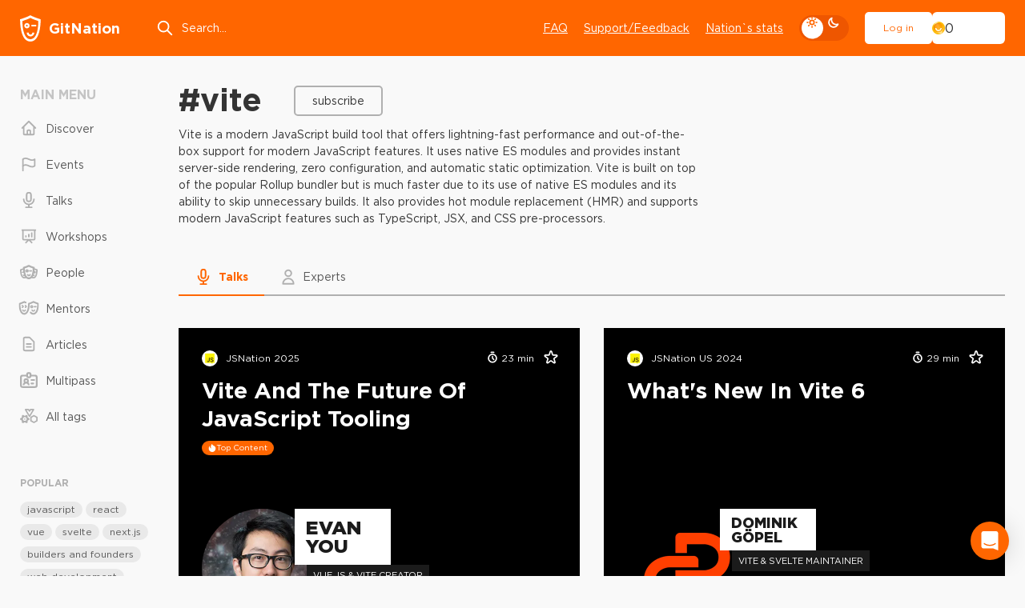

--- FILE ---
content_type: text/html; charset=utf-8
request_url: https://gitnation.com/tags/vite
body_size: 82957
content:
<!DOCTYPE html><html lang="en"><head><meta charSet="utf-8" data-next-head=""/><meta name="viewport" content="width=device-width, initial-scale=1" data-next-head=""/><title data-next-head="">Vite: Talks, Workshops, Tutorials &amp; Presentations for JavaScript Developers</title><meta property="og:title" content="Vite: Talks, Workshops, Tutorials &amp; Presentations for JavaScript Developers" data-next-head=""/><meta name="description" content="Vite is a modern JavaScript development toolchain that enables developers to quickly build, develop and deploy high-performance web apps. This page contains talks, workshops, tutorials and presentations related to Vite, which will help developers learn the fundamentals of Vite and how to use it to create powerful web applications. Learn about the features of Vite, best practices for using it and more. With these resources, you can become an expert in Vite and take your web development skills to the next level." data-next-head=""/><meta name="keywords" content="Vite, JavaScript, talks, workshops, tutorials, presentations, learning portal, SEO, optimising" data-next-head=""/><meta property="og:description" content="Vite is a modern JavaScript development toolchain that enables developers to quickly build, develop and deploy high-performance web apps. This page contains talks, workshops, tutorials and presentations related to Vite, which will help developers learn the fundamentals of Vite and how to use it to create powerful web applications. Learn about the features of Vite, best practices for using it and more. With these resources, you can become an expert in Vite and take your web development skills to the next level." data-next-head=""/><meta property="og:image" content="https://gitnation.com/portal-og.png" data-next-head=""/><meta name="twitter:card" content="summary_large_image" data-next-head=""/><meta name="twitter:site" content="@gitnationorg" data-next-head=""/><meta property="og:type" content="website" data-next-head=""/><link rel="canonical" href="https://gitnation.com/tags/vite" data-next-head=""/><link rel="preload" href="/_next/static/media/article-head-bg-not-mask-optimized.42d4b7d2.avif" as="image" data-next-head=""/><meta http-equiv="Content-Type" content="text/html; charset=utf-8"/><meta name="format-detection" content="telephone=no"/><link rel="preload" href="/fonts/subset-GothamPro.woff2" as="font" type="font/woff2" crossorigin="anonymous"/><link rel="preload" href="/fonts/subset-GothamPro-Bold.woff2" as="font" type="font/woff2" crossorigin="anonymous"/><link rel="preconnect" href="https://gitnation.imgix.net" crossorigin="anonymous"/><link rel="dns-prefetch" href="https://gitnation.imgix.net" crossorigin="anonymous"/><link rel="icon" href="/favicon.png"/><meta name="sentry-trace" content="405fec7f4576de7e758f32e1519eaec2-45bee42f3a2e4e9a-0"/><meta name="baggage" content="sentry-environment=production,sentry-release=3029468c53f9d4e81c4b0f1b6c7534d2939dc783,sentry-public_key=5f1f5671236d4e53904492ace8e02e0c,sentry-trace_id=405fec7f4576de7e758f32e1519eaec2,sentry-sampled=false,sentry-sample_rand=0.12272336868638178,sentry-sample_rate=0.1"/><script type="application/ld+json" data-next-head="">{"@context":"https://schema.org","@type":"ItemList","itemListElement":[{"@type":"ListItem","position":"1","url":"https://gitnation.com/contents/vite-and-the-future-of-javascript-tooling"},{"@type":"ListItem","position":"2","url":"https://gitnation.com/contents/whats-new-in-vite-6"},{"@type":"ListItem","position":"3","url":"https://gitnation.com/contents/10-years-of-independent-oss-a-retrospective"},{"@type":"ListItem","position":"4","url":"https://gitnation.com/contents/the-inner-workings-of-vite-build"},{"@type":"ListItem","position":"5","url":"https://gitnation.com/contents/welcome-to-nuxt-3"},{"@type":"ListItem","position":"6","url":"https://gitnation.com/contents/the-eternal-sunshine-of-the-zero-build-pipeline"},{"@type":"ListItem","position":"7","url":"https://gitnation.com/contents/vite-rethinking-frontend-tooling"},{"@type":"ListItem","position":"8","url":"https://gitnation.com/contents/hot-module-replacement-is-easy"},{"@type":"ListItem","position":"9","url":"https://gitnation.com/contents/micro-frontends-with-react-and-vite-module-federation"},{"@type":"ListItem","position":"10","url":"https://gitnation.com/contents/migrating-a-1000-class-components-app-to-vue-3"},{"@type":"ListItem","position":"11","url":"https://gitnation.com/contents/vite-the-next-generation-frontend-tooling"},{"@type":"ListItem","position":"12","url":"https://gitnation.com/contents/how-vite-changes-the-game-for-vue-and-web-developers"},{"@type":"ListItem","position":"13","url":"https://gitnation.com/contents/new-ways-to-vue"},{"@type":"ListItem","position":"14","url":"https://gitnation.com/contents/screenshot-testing-with-viteshot"}]}</script><style>.rc-slider {
  position: relative;
  width: 100%;
  height: 14px;
  padding: 5px 0;
  border-radius: 6px;
  touch-action: none;
  box-sizing: border-box;
  -webkit-tap-highlight-color: rgba(0, 0, 0, 0);
}
.rc-slider * {
  box-sizing: border-box;
  -webkit-tap-highlight-color: rgba(0, 0, 0, 0);
}
.rc-slider-rail {
  position: absolute;
  width: 100%;
  height: 4px;
  background-color: #e9e9e9;
  border-radius: 6px;
}
.rc-slider-track {
  position: absolute;
  height: 4px;
  background-color: #abe2fb;
  border-radius: 6px;
}
.rc-slider-handle {
  position: absolute;
  width: 14px;
  height: 14px;
  margin-top: -5px;
  background-color: #fff;
  border: solid 2px #96dbfa;
  border-radius: 50%;
  cursor: pointer;
  cursor: -webkit-grab;
  cursor: grab;
  opacity: 0.8;
  touch-action: pan-x;
}
.rc-slider-handle-dragging.rc-slider-handle-dragging.rc-slider-handle-dragging {
  border-color: #57c5f7;
  box-shadow: 0 0 0 5px #96dbfa;
}
.rc-slider-handle:focus {
  outline: none;
  box-shadow: none;
}
.rc-slider-handle:focus-visible {
  border-color: #2db7f5;
  box-shadow: 0 0 0 3px #96dbfa;
}
.rc-slider-handle-click-focused:focus {
  border-color: #96dbfa;
  box-shadow: unset;
}
.rc-slider-handle:hover {
  border-color: #57c5f7;
}
.rc-slider-handle:active {
  border-color: #57c5f7;
  box-shadow: 0 0 5px #57c5f7;
  cursor: -webkit-grabbing;
  cursor: grabbing;
}
.rc-slider-mark {
  position: absolute;
  top: 18px;
  left: 0;
  width: 100%;
  font-size: 12px;
}
.rc-slider-mark-text {
  position: absolute;
  display: inline-block;
  color: #999;
  text-align: center;
  vertical-align: middle;
  cursor: pointer;
}
.rc-slider-mark-text-active {
  color: #666;
}
.rc-slider-step {
  position: absolute;
  width: 100%;
  height: 4px;
  background: transparent;
  pointer-events: none;
}
.rc-slider-dot {
  position: absolute;
  bottom: -2px;
  width: 8px;
  height: 8px;
  vertical-align: middle;
  background-color: #fff;
  border: 2px solid #e9e9e9;
  border-radius: 50%;
  cursor: pointer;
}
.rc-slider-dot-active {
  border-color: #96dbfa;
}
.rc-slider-dot-reverse {
  margin-right: -4px;
}
.rc-slider-disabled {
  background-color: #e9e9e9;
}
.rc-slider-disabled .rc-slider-track {
  background-color: #ccc;
}
.rc-slider-disabled .rc-slider-handle,
.rc-slider-disabled .rc-slider-dot {
  background-color: #fff;
  border-color: #ccc;
  box-shadow: none;
  cursor: not-allowed;
}
.rc-slider-disabled .rc-slider-mark-text,
.rc-slider-disabled .rc-slider-dot {
  cursor: not-allowed !important;
}
.rc-slider-vertical {
  width: 14px;
  height: 100%;
  padding: 0 5px;
}
.rc-slider-vertical .rc-slider-rail {
  width: 4px;
  height: 100%;
}
.rc-slider-vertical .rc-slider-track {
  bottom: 0;
  left: 5px;
  width: 4px;
}
.rc-slider-vertical .rc-slider-handle {
  margin-top: 0;
  margin-left: -5px;
  touch-action: pan-y;
}
.rc-slider-vertical .rc-slider-mark {
  top: 0;
  left: 18px;
  height: 100%;
}
.rc-slider-vertical .rc-slider-step {
  width: 4px;
  height: 100%;
}
.rc-slider-vertical .rc-slider-dot {
  margin-left: -2px;
}
.rc-slider-tooltip-zoom-down-enter,
.rc-slider-tooltip-zoom-down-appear {
  display: block !important;
  animation-duration: 0.3s;
  animation-fill-mode: both;
  animation-play-state: paused;
}
.rc-slider-tooltip-zoom-down-leave {
  display: block !important;
  animation-duration: 0.3s;
  animation-fill-mode: both;
  animation-play-state: paused;
}
.rc-slider-tooltip-zoom-down-enter.rc-slider-tooltip-zoom-down-enter-active,
.rc-slider-tooltip-zoom-down-appear.rc-slider-tooltip-zoom-down-appear-active {
  animation-name: rcSliderTooltipZoomDownIn;
  animation-play-state: running;
}
.rc-slider-tooltip-zoom-down-leave.rc-slider-tooltip-zoom-down-leave-active {
  animation-name: rcSliderTooltipZoomDownOut;
  animation-play-state: running;
}
.rc-slider-tooltip-zoom-down-enter,
.rc-slider-tooltip-zoom-down-appear {
  transform: scale(0, 0);
  animation-timing-function: cubic-bezier(0.23, 1, 0.32, 1);
}
.rc-slider-tooltip-zoom-down-leave {
  animation-timing-function: cubic-bezier(0.755, 0.05, 0.855, 0.06);
}
@keyframes rcSliderTooltipZoomDownIn {
  0% {
    transform: scale(0, 0);
    transform-origin: 50% 100%;
    opacity: 0;
  }
  100% {
    transform: scale(1, 1);
    transform-origin: 50% 100%;
  }
}
@keyframes rcSliderTooltipZoomDownOut {
  0% {
    transform: scale(1, 1);
    transform-origin: 50% 100%;
  }
  100% {
    transform: scale(0, 0);
    transform-origin: 50% 100%;
    opacity: 0;
  }
}
.rc-slider-tooltip {
  position: absolute;
  top: -9999px;
  left: -9999px;
  visibility: visible;
  box-sizing: border-box;
  -webkit-tap-highlight-color: rgba(0, 0, 0, 0);
}
.rc-slider-tooltip * {
  box-sizing: border-box;
  -webkit-tap-highlight-color: rgba(0, 0, 0, 0);
}
.rc-slider-tooltip-hidden {
  display: none;
}
.rc-slider-tooltip-placement-top {
  padding: 4px 0 8px 0;
}
.rc-slider-tooltip-inner {
  min-width: 24px;
  height: 24px;
  padding: 6px 2px;
  color: #fff;
  font-size: 12px;
  line-height: 1;
  text-align: center;
  text-decoration: none;
  background-color: #6c6c6c;
  border-radius: 6px;
  box-shadow: 0 0 4px #d9d9d9;
}
.rc-slider-tooltip-arrow {
  position: absolute;
  width: 0;
  height: 0;
  border-color: transparent;
  border-style: solid;
}
.rc-slider-tooltip-placement-top .rc-slider-tooltip-arrow {
  bottom: 4px;
  left: 50%;
  margin-left: -4px;
  border-width: 4px 4px 0;
  border-top-color: #6c6c6c;
}
</style><style>@keyframes react-loading-skeleton {
  100% {
    transform: translateX(100%);
  }
}

.react-loading-skeleton {
  --base-color: #ebebeb;
  --highlight-color: #f5f5f5;
  --animation-duration: 1.5s;
  --animation-direction: normal;
  --pseudo-element-display: block; /* Enable animation */

  background-color: var(--base-color);

  width: 100%;
  border-radius: 0.25rem;
  display: inline-flex;
  line-height: 1;

  position: relative;
  user-select: none;
  overflow: hidden;
}

.react-loading-skeleton::after {
  content: ' ';
  display: var(--pseudo-element-display);
  position: absolute;
  top: 0;
  left: 0;
  right: 0;
  height: 100%;
  background-repeat: no-repeat;
  background-image: linear-gradient(
    90deg,
    var(--base-color),
    var(--highlight-color),
    var(--base-color)
  );
  transform: translateX(-100%);

  animation-name: react-loading-skeleton;
  animation-direction: var(--animation-direction);
  animation-duration: var(--animation-duration);
  animation-timing-function: ease-in-out;
  animation-iteration-count: infinite;
}

@media (prefers-reduced-motion) {
  .react-loading-skeleton {
    --pseudo-element-display: none; /* Disable animation */
  }
}
</style><style>@charset "UTF-8";@keyframes ripple-loader{0%{width:100%;height:100%;opacity:1;border-width:2px}20%{border-width:5px}60%{opacity:.8;border-width:7px}80%{opacity:.4}to{width:calc(100% + 26px);height:calc(100% + 26px);opacity:0}}@keyframes ripple2-loader{0%{width:calc(100% + 6px);height:calc(100% + 6px);opacity:0;border-width:2px}20%{opacity:.3}60%{border-width:4px;opacity:.5}90%{opacity:.1}to{width:calc(100% + 30px);height:calc(100% + 30px);opacity:0}}@keyframes swiper-button-right{0%,to{left:0}50%{left:3px}}@keyframes swiper-button-left{0%,to{left:0}50%{left:-3px}}@keyframes progress{0%{width:0}to{width:100%}}@keyframes swipe-down{0%,to{top:0}50%{top:2px}}@keyframes rolling{50%{transform:rotateX(320deg) rotateY(420deg)}}@keyframes moveSlideshow{to{transform:translate(calc(-50% - var(--gap-x)/2))}}:root{--bodyBg:#F9F9F9;--bgWhiteToDark:#fff;--bgWhiteFToDark2:#f1f1f1;--bgWhiteF9ToDark1:#F9F9F9;--bgWhiteF2ToDark2:#f2f2f2;--bgDarkOpacity06:rgba(0,0,0,0.6);--headerBg:#FF6600;--pageMainBg:#fff;--color:#343434;--colorReverse:#fff;--colorLight:#616161;--colorWhite:#fff;--colorBlack:#343434;--colorBlack2CToDark3:#2C2C2C;--colorWhiteToDanger:#fff;--colorWhiteToWhiteD:#fff;--colorWhiteToGray9:#fff;--colorWhiteToGrayC:#fff;--colorWhiteToDark2:#fff;--colorWhiteToDart3:#fff;--colorWhiteF2ToGrayC:#f2f2f2;--colorWhiteF2ToDark3:#f2f2f2;--colorWhiteF2ToDark38:#f2f2f2;--colorWhiteF7ToWhite:#f7f7f7;--colorWhiteF9ToDark2:#f9f9f9;--colorWhiteF9ToDark30:#f9f9f9;--colorGrayCToWhite:#C4C4C4;--colorGrayCToDark7:#C4C4C4;--colorGrayCToDark9:#C4C4C4;--colorGrayE9ToDark30:#E9E9E9;--colorGray5ToGrayC:#585858;--colorGray5ToWhite:#585858;--colorGray9ToGrayC:#969696;--colorGray9ToGray4:#969696;--colorGray9ToGray7:#969696;--colorGray8ToGray9:#808080;--colorGray8ToWhite:#808080;--colorGray7ToGray9:#7B7B7B;--colorGray7ToWhite:#7B7B7B;--colorGrayBToWhite:#b0b0b0;--colorGrayBToGray9:#b0b0b0;--colorGrayBToGray7:#b0b0b0;--colorGrayBToGray5:#b0b0b0;--colorGrayBToGray3:#b0b0b0;--colorGrayE2ToGray3:#E2E2E2;--colorGrayEToGray4:#e5e7eb;--colorGrayEToGray3:#e5e7eb;--colorGrayEToGrayC:#e5e7eb;--colorGrayE9ToGray3:#E9E9E9;--colorGrayE9ToDark:#E9E9E9;--colorDark3ToDark2:#343434;--colorDark1ToDark:#1A1A1A;--colorDark1ToDark2:#1A1A1A;--colorGrayBToDark5:#b0b0b0;--colorAccentDarkToDark1:#ee5600;--colorAccentDarkF7ToDark2:#F75900;--accentColorYellow:#FFC501;--asideMenuLinkColor:#585858;--asideMenuIconColor:#B0B0B0;--asideMenuIconColorHover:#808080;--asideMenuLinkBgHover:rgba(233,233,233, 0.7);--btnDefaultBorderColor:#B0B0B0;--btnDefaultBorderColorHover:rgba(200,200,200, 0.2);--btnLightBgColor:#fff;--btnLightBorderColor:#fff;--btnLightBgHoverColor:#F9F9F9;--btnPrimaryBgColor:#fff;--btnPrimaryBgHoverColor:#f1f1f1;--btnDeleteColor:#f16060;--btnTernaryBgColor:#E9E9E9;--btnTernaryBgHoverColor:#d9d9d9;--inputBg:#fff;--inputBorder:#D1D5DB;--filedsetBorder:#EEE;--selectArrow:url("/img/select-arrow.svg");--dropdownBg:#f1f1f1;--boxBg:#fff;--boxBgGray:#F9F9F9;--paginationShadow:#F9F9F9;--articleBoxBlurBg:rgba(255,255,255,.7);--articleBoxWhiteBlurBg:rgba(#F9F9F9, 0.7);--inviteHeadBgColor:#DCDCDC;--invitePendingHeadBgColor:#FCF3A6;--inviteCancelledHeadBgColor:#FFCCCC;--invitePendingBgColor:#FFFEF2;--inviteCancelledBgColor:#FFF7F7;--socialBg:#fff;--tagBg:#f2f2f2;--tagBgHover:#e2e2e2;--tagBgGray:rgba(0, 0, 0, 0.05);--tagColor:#585858;--asideTagBg:#E9E9E9;--asideTagBgHover:#d9d9d9;--eventHeadBgImg:url("/img/event-page-bg-optimized.png");--eventSmilesBgImg:url("/img/event-big-mask-optimzed.png");--dropdownMenuBgColor:#fff;--dropdownMenuBorderColor:#e5e7eb;--dropdownMenuItemHover:#e9e9e9;--404TextColor:#c3cad1;--404OutlineColor:#d7dde6;--404SymbolColor:#f2f3f9;--ff:"Gotham Pro","fallback for Gotham Pro",sans-serif}[data-theme=dark]{--bodyBg:#161616;--bgWhiteToDark:#161616;--bgWhiteFToDark2:#252525;--bgWhiteF9ToDark1:#161616;--bgWhiteF2ToDark2:#252525;--bgDarkOpacity06:rgba(22,22,22,0.6);--headerBg:#252525;--pageMainBg:#141414;--color:#E1E1E1;--colorReverse:#343434;--colorLight:#c1c1c1;--colorWhite:#E1E1E1;--colorBlack:#343434;--colorBlack2CToDark3:#343434;--colorWhiteToDanger:#FF6600;--colorWhiteToWhiteD:#E1E1E1;--colorWhiteToGray9:#9A9A9A;--colorWhiteToGrayC:#c1c1c1;--colorWhiteToDark2:#252525;--colorWhiteToDart3:#383838;--colorWhiteF2ToGrayC:#C4C4C4;--colorWhiteF2ToDark3:#323232;--colorWhiteF2ToDark38:#383838;--colorWhiteF7ToWhite:#E1E1E1;--colorWhiteF9ToDark2:#252525;--colorWhiteF9ToDark30:#303030;--colorGrayFtoGray7:#7B7B7B;--colorGrayCToWhite:#E1E1E1;--colorGrayCToDark7:#7B7B7B;--colorGrayCToDark9:#9A9A9A;--colorGrayE9ToDark30:#303030;--colorGrayE9ToDark:#0c0c0c;--colorGray5ToGrayC:#c1c1c1;--colorGray5ToWhite:#E1E1E1;--colorGray9ToGrayC:#c1c1c1;--colorGray9ToGray4:#4B4B4B;--colorGray9ToGray7:#7B7B7B;--colorGray8ToGray9:#9A9A9A;--colorGray8ToWhite:#E1E1E1;--colorGray7ToGray9:#9A9A9A;--colorGray7ToWhite:#E1E1E1;--colorGrayBToWhite:#E1E1E1;--colorGrayBToGray9:#9A9A9A;--colorGrayBToGray7:#7B7B7B;--colorGrayBToGray5:#585858;--colorGrayBToGray3:#383838;--colorGrayE2ToGray3:#383838;--colorGrayEToGray4:#4B4B4B;--colorGrayEToGray3:#383838;--colorGrayEToGrayC:#c1c1c1;--colorGrayE9ToGray3:#383838;--colorDark3ToDark2:#000;--colorDark1ToDark:#000;--colorDark1ToDark2:#252525;--colorGrayBToDark5:#5f5f5f;--colorAccentDarkToDark1:#161616;--colorAccentDarkF7ToDark2:#202020;--asideMenuLinkColor:#E1E1E1;--asideMenuIconColor:#9A9A9A;--asideMenuIconColorHover:#E1E1E1;--asideMenuLinkBgHover:#252525;--btnDefaultBorderColor:#383838;--btnDefaultBorderColorHover:rgba(67,67,67, 0.2);--btnLightBgColor:transparent;--btnLightBorderColor:#383838;--btnLightBgHoverColor:#383838;--btnPrimaryBgColor:#141414;--btnPrimaryBgHoverColor:#1c1c1c;--btnDeleteColor:#EF4444;--btnTernaryBgColor:#252525;--btnTernaryBgHoverColor:#4B4B4B;--inputBg:transparent;--inputBorder:#4B4B4B;--filedsetBorder:#383838;--selectArrow:url("/img/select-arrow-white.svg");--dropdownBg:#383838;--boxBg:#252525;--boxBgGray:#252525;--paginationShadow:#161616;--inviteHeadBgColor:#4B4B4B;--invitePendingHeadBgColor:#4e4c38;--inviteCancelledHeadBgColor:#5f4d4d;--invitePendingBgColor:#2b2a20;--inviteCancelledBgColor:#2b2121;--socialBg:#383838;--tagBg:#383838;--tagBgGray:#383838;--tagBgHover:#4B4B4B;--tagColor:#c1c1c1;--asideTagBg:#252525;--asideTagBgHover:#4B4B4B;--eventHeadBgImg:url("/img/event-page-bg-dark-optimized.png");--eventSmilesBgImg:url("/img/event-big-mask-dark-optimized.png");--dropdownMenuBgColor:#383838;--dropdownMenuBorderColor:#383838;--dropdownMenuItemHover:#585858;--404TextColor:#7B7B7B;--404OutlineColor:#4B4B4B;--404SymbolColor:#585858}#cb-container{color-scheme:light}body,table{padding:0;margin:0}body{position:relative;-webkit-font-smoothing:antialiased;color:var(--color);font:400 14px var(--ff);line-height:1.4;background:var(--bodyBg);min-height:100%;font-size-adjust:auto;font-smoothing:antialiased;-moz-osx-font-smoothing:grayscale}blockquote,q{quotes:none}blockquote:after,blockquote:before,q:after,q:before{content:none}table{border-collapse:collapse;border-width:0}html{height:100%;-webkit-text-size-adjust:none;-ms-text-size-adjust:none;box-sizing:border-box;-ms-overflow-style:scrollbar}button,input[type=button],input[type=submit]{cursor:pointer;-webkit-appearance:none;outline:0}input::-ms-clear{display:none}form,td{margin:0;padding:0}a{color:inherit;font-family:inherit;transition:color .2s linear,border-color .2s linear,background-color .2s linear;text-decoration:none;outline:0;-webkit-tap-highlight-color:transparent;color:var(--color)}*,:after,:before{box-sizing:border-box}:active,:focus,a:active,a:focus{outline:0}html.lock,html.lock body{overflow:hidden}@font-face{font-family:"fallback for Gotham Pro";src:local("Arial");size-adjust:113%;ascent-override:92%;line-gap-override:0;font-weight:400}@font-face{font-family:"fallback for Gotham Pro";src:local("Arial Black");size-adjust:94%;ascent-override:110%;line-gap-override:0;font-weight:700}@font-face{font-family:"fallback for Gotham Pro";src:local("Arial Black");size-adjust:96%;ascent-override:110%;font-weight:900}@font-face{font-family:"Gotham Pro";font-display:swap;src:url(/fonts/subset-GothamPro.woff2)format("woff2"),url(/fonts/subset-GothamPro.woff?ver1.0)format("woff");font-style:normal;font-weight:400;unicode-range:U+000-5FF;font-style:normal}@font-face{font-family:"Gotham Pro";font-display:swap;src:url(/fonts/subset-GothamPro-Bold.woff2)format("woff2"),url(/fonts/subset-GothamPro-Bold.woff?ver1.0)format("woff");font-style:normal;font-weight:700;unicode-range:U+000-5FF;font-style:normal}@font-face{font-family:"Gotham Pro";font-display:swap;src:url(/fonts/subset-GothamPro-Black.woff2)format("woff2"),url(/fonts/subset-GothamPro-Black.woff?ver1.0)format("woff");font-style:normal;font-weight:900;unicode-range:U+000-5FF;font-style:normal}.h1,.h2,.h3,.h4,.h5,.h6,h1,h2,h3,h4,h5,h6{margin-top:0;margin-bottom:0;font-weight:700;line-height:1.2}.h1,h1{font-size:48px}.h2,h2{font-size:35px}.h3,h3{font-size:28px}.h4,h4{font-size:25px}.h5,h5{font-size:18px}.h6,h6{font-size:16px}.title3,.title4{font-size:20px;font-weight:700}.title3{font-size:24px}a:hover{text-decoration:underline}p{margin-bottom:16px;margin-top:0}.margin>:last-child,p:last-child{margin-bottom:0}ol,ul{margin:0;list-style:none;padding:0}blockquote{border-left:3px solid var(--colorGray8ToGray9);padding:0 0 0 30px;font-size:20px;color:var(--colorGray8ToGray9);line-height:1.4;font-style:italic;margin:35px 0 35px -33px}button{font-family:var(--ff)}img{display:block;max-width:100%}hr{border:0;width:100%;height:1px;background:var(--colorGrayBToGray5)}.text-left{text-align:left}.text-center{text-align:center!important}.text-right{text-align:right}.nowrap{white-space:nowrap}.ttu{text-transform:uppercase}.card-event__link:hover~.card-event__body .card-event__title,.tdu{text-decoration:underline}.ttl{text-transform:lowercase}.italic{font-style:italic}.size-sm{font-size:12px!important}.size-md{font-size:14px!important}.size-lg{font-size:16px!important}.font-700{font-weight:700}.font-500{font-weight:500}.font-400{font-weight:400}.font-300{font-weight:300}.font-100{font-weight:100}.color{color:var(--color)!important}.color-danger{color:#f60!important}.margin>:first-child{margin-top:0}.cursor{cursor:pointer!important}.link{font-size:14px;font-weight:400;text-decoration:underline}.link:hover{text-decoration:none}.link--danger{color:#f60}.link--sm{font-size:12px}.link--dotted{text-decoration:none;vertical-align:middle;display:inline-flex;line-height:1.2;align-items:center;color:var(--colorGray5ToWhite)}.link--dotted .icon{color:var(--colorGrayBToGray9);top:-1px}.link--dotted span{border-bottom:1px dashed transparent;transition:border-color .1s linear}.link--dotted:focus-visible span,.link--dotted:hover span{border-bottom-color:inherit}.header{width:100%;min-width:320px;text-align:left;flex-shrink:0;background:var(--headerBg);margin-bottom:40px;order:-1}.header__container{height:70px;display:flex;align-items:center}.header__logo,.header__menu,.header__us-navbar{flex:none}.header__search{margin:0 0 0 3.5vw;flex:1;max-width:350px}.header__menu{margin-left:auto}.header__burger{margin-left:5px}.header__d-mode{flex:none;margin:0 20px;display:flex;align-items:center}.logo{display:inline-flex;align-items:center;color:var(--colorWhiteToDanger);font-size:18px;font-weight:700;transition:none}.logo span{margin-left:10px}.logo:hover{text-decoration:none}.search-top{position:relative}.search-top__input{border:0;background:0 0;height:44px;width:100%;color:var(--colorWhite);display:block;padding:0 20px 0 32px;font-family:var(--ff);font-size:14px;line-height:normal}.search-top__input::placeholder{color:var(--colorWhite)}.search-top .icon{position:absolute;top:50%;left:0;color:var(--colorWhite);height:22px;width:22px;margin-top:-11px;fill:none;transition:none}.main-menu{display:flex}.main-menu__item{margin-left:20px}.main-menu__link{font-size:14px;color:var(--colorWhite);text-decoration:underline}.main-menu__link:hover{text-decoration:none}.us-navbar{display:flex;align-items:center;position:relative}.us-navbar__notification{padding:8px;position:relative;border:0;background:0 0;border-radius:50%}.us-navbar__notification .icon{width:22px;height:22px;color:var(--colorWhite);display:block;fill:none}.us-navbar__notification.active:after{content:"";display:block;position:absolute;top:9px;right:5px;z-index:3;width:12px;height:12px;border-radius:50%;background:#fff;border:3px solid #f60}.us-navbar__el{display:flex;align-items:center}.us-navbar__el .btn{height:40px}.header__container .us-navbar:has(.user-block){height:100%}.user-block{display:flex;align-items:center;gap:25px}.user-block__wrap{border:0;background:0 0;padding:0;font-size:0;white-space:nowrap;min-width:1px}.user-block__wrap--flex{flex-grow:1}.user-block__img,.user-block__name{display:inline-block;vertical-align:middle}.user-block__img img{width:32px;height:32px;border-radius:50%}.user-block__name{color:var(--colorWhite);font-size:14px;position:relative;padding-right:19px;margin-left:9px;overflow:hidden;-ms-text-overflow:ellipsis;text-overflow:ellipsis;white-space:nowrap;max-width:150px}.user-block__name .icon{width:16px;height:16px;position:absolute;top:1px;right:0;fill:none}.user-block__dropdown{width:190px}.navbar{position:fixed;top:70px;left:0;right:0;bottom:0;z-index:9999;display:none}.navbar__container{background:var(--bgWhiteToDark);height:100%;z-index:100;max-height:100%;overflow:hidden;overflow-y:auto;padding:25px 15px}.navbar__devider{height:1px;background:var(--bgWhiteFToDark2);margin:20px -15px}.navbar__follow-us{background:var(--bgWhiteFToDark2);margin:20px -15px -25px;padding:30px 15px}.navbar__follow-us .follow-us__title{color:var(--colorGrayBToWhite)}.navbar._open{display:block}.navbar .us-navbar{margin:0 0 20px}.navbar .us-navbar__dropdown{order:1;margin-left:auto}.navbar .us-navbar__btn .icon,.navbar .us-navbar__notification .icon{color:#9ca3af}.navbar .us-navbar__notification{order:1;margin-left:auto;margin-right:-7px}.navbar .us-navbar__notification.active:after{background:#f60;border-color:var(--boxBg)}.navbar .us-navbar__el{margin-left:0;flex:1;min-width:1px}.navbar .user-block{gap:15px}.navbar .user-block__wrap{display:flex;align-items:center}.navbar .user-block__img{flex:none}.navbar .user-block__img img{width:40px;height:40px}.navbar .user-block__name{color:var(--color);padding-right:0;margin-left:13px;min-width:1px;flex:1}.card-event__text br+br,.navbar .user-block__name .icon,.slide-box__text br{display:none}.navbar .aside-block:last-child{margin-bottom:0}.burger{height:44px;width:40px;cursor:pointer;position:relative;display:block;border-radius:8px}.burger__icon,.burger__icon:after,.burger__icon:before{position:absolute;background-color:var(--colorWhiteToWhiteD)}.burger__icon{height:2px;width:22px;top:50%;left:50%;border-radius:25px;transform:translate(-50%,-50%) rotate(0)}.burger__icon:after,.burger__icon:before{content:"";height:inherit;margin:auto;width:100%}.burger__icon:before{top:-8px;left:0;transform-origin:left}.burger__icon:after{bottom:-8px;right:0;transform-origin:right}.burger._active .burger__icon{transform:translate(-50%,-50%) rotate(135deg)}.burger._active .burger__icon:before{top:0;width:50%;transform:translateX(100%) rotate(-90deg)}.burger._active .burger__icon:after{bottom:0;width:50%;transform:translateX(-100%) rotate(-90deg)}.main-wrapper{padding:0;min-width:320px;position:relative;overflow:clip;opacity:1;display:flex;flex-direction:column}.main-wrapper__alert{margin-top:-40px;margin-bottom:40px;order:-1}.main{width:100%;min-width:320px;text-align:left}.container{min-width:320px;max-width:1686px;position:relative}.wrap{display:grid;gap:30px;grid-template-columns:168px 1fr}.wrap:has(.wrap__content--reserved){grid-template-columns:168px 1fr 178px}.wrap:has(.box-modal-wrapper),.wrap:has(.error-main){display:block}.wrap__aside{order:1}.wrap__aside--right{order:3}.wrap__content{order:2;min-width:1px;grid-column:2/3}.wrap__content--experimental-layout-batch-3 .article-main__body{max-width:initial}.wrap__content--experimental-layout-batch-3 .s-transcription__head{font-size:18px!important}.wrap__follow-us{margin-bottom:30px}.wrap__search{margin-bottom:clamp(30px,2.5vw,55px)}.aside-link{margin-bottom:7px;font-size:12px;color:var(--colorGrayBToWhite);display:inline-block;vertical-align:middle;line-height:1.2;border-bottom:1px solid;text-decoration:none;align-self:center}.aside-link:hover{text-decoration:none;border-color:transparent}.aside-block{margin-bottom:57px}.aside-block__head{display:flex;align-items:center;flex-wrap:wrap;justify-content:space-between;margin-bottom:10px}.aside-block__head .aside-title{margin-bottom:10px;margin-right:10px}.aside-block__item{margin-bottom:30px}.aside-block__item:last-child{margin-bottom:0}.aside-block .tags-menu+.tags-list{margin-top:32px}.aside-block .tag{background:var(--asideTagBg)}.aside-block .tag:hover{background:var(--asideTagBgHover)}.aside-head{display:flex;align-items:baseline;flex-wrap:wrap}.aside-head__dropdown{margin-left:auto;margin-bottom:15px;padding-left:20px}.aside-head .aside-title{margin-right:20px}.aside-head .aside-link{margin-bottom:15px}.aside-head .form-select{max-width:204px}.aside-head .form-select__drop{width:max-content;max-width:240px}.aside-subtitle,.aside-title{font-size:16px;font-weight:700;color:var(--colorGrayCToWhite);text-transform:uppercase;line-height:16px;margin-bottom:15px}.aside-subtitle{font-size:12px;color:var(--colorGrayBToWhite);line-height:12px;margin-bottom:13px}.aside-menu,.mobile-menu{margin-left:-8px;margin-right:-8px}.aside-menu__item,.mobile-menu__item{margin-bottom:5px}.aside-menu__item:last-child,.mobile-menu__item:last-child{margin-bottom:0}.aside-menu__link,.mobile-menu__link{position:relative;display:block;padding:9px 8px;display:flex;align-items:center;color:var(--asideMenuLinkColor);border-radius:6px;font-size:14px}.aside-menu__link .icon,.mobile-menu__link .icon{font-size:22px;color:var(--asideMenuIconColor);top:-1px;margin-right:10px;fill:none}.aside-menu__link .icon-upcoming,.mobile-menu__link .icon-upcoming{transform:scale(.85)}.aside-menu__link .icon-mentors,.mobile-menu__link .icon-mentors{fill:currentColor;transform:scale(1.14)}.aside-menu__link .kbd,.mobile-menu__link .kbd{background:#f60}.aside-menu__link:hover,.mobile-menu__link:hover{text-decoration:none}.aside-menu__link.active .icon,.aside-menu__link:hover .icon,.mobile-menu__link.active .icon,.mobile-menu__link:hover .icon{color:var(--asideMenuIconColorHover)}.aside-menu__link.active,.aside-menu__link:hover,.mobile-menu__link.active,.mobile-menu__link:hover{background:var(--asideMenuLinkBgHover);color:var(--color)}.aside-menu__text,.mobile-menu__text{flex:1}.tags-menu{margin-left:-8px;margin-right:-8px}.tags-menu__link{position:relative;display:block;padding:6px 8px;display:flex;align-items:center;color:#585858;border-radius:6px;font-size:14px}.tags-menu__link:hover{text-decoration:none}.tags-menu__link.active .icon,.tags-menu__link:hover .icon{color:gray}.tags-menu__link.active,.tags-menu__link:hover{background:rgba(233,233,233,.7);color:#343434}.tags-menu__text{flex:1}.tags-menu .kbd{margin-left:10px}.aside-filter__block{padding-top:10px;padding-bottom:26px;border-bottom:1px solid var(--colorGrayEToGray4);margin-bottom:16px}.aside-filter__block .checkbox,.aside-filter__block .radio{font-size:14px;display:block}.aside-filter__block .tags-list .add-button{display:inline-block;vertical-align:middle;margin-right:4px}.aside-filter__block .add-button .icon{font-size:24px}.aside-filter__title{font-size:14px;font-weight:400;color:var(--colorGray5ToWhite);margin-bottom:15px}.aside-filter__field{margin-bottom:15px}.aside-filter__collapse{transition:height .2s linear}.aside-filter__content{padding:0 25px}.cm-wrap{width:100%;display:flex;align-items:center;color:#343434}.cm-wrap__img{flex:none;margin-right:13px}.cm-wrap__img img{width:36px}.cm-wrap__info{flex:1;min-width:1px}.cm-wrap__title{font-size:12px;line-height:1.3;display:block}.cm-wrap__text{font-size:8px;display:block;margin-top:3px}.multipass-box{background-color:var(--colorGrayE9ToDark);border-radius:12px;padding:24px;display:block}.multipass-box__img{margin-bottom:24px}.multipass-box__img svg{max-height:100%;max-width:100%;margin-left:auto;margin-right:auto}.multipass-box__title{font-size:16px;font-weight:700;text-transform:uppercase;line-height:1.1}.multipass-box__text{font-size:12px;font-weight:400;text-transform:capitalize;margin-top:12px;margin-bottom:0;line-height:1.5}.multipass-box .btn{color:var(--color);margin-top:20px}.multipass-box .btn:hover{color:var(--color)}.multipass-box--small{padding:16px 12px}.multipass-box--small .multipass-box__img{height:64px;margin-bottom:16px}.multipass-box--small .multipass-box__title{font-size:14px;letter-spacing:.02em;text-transform:none;text-align:center;text-decoration:underline}.card-event{text-align:center;background:var(--boxBg);margin-bottom:30px;position:relative;display:flex;flex-direction:column;width:100%}.card-event__link{position:absolute;top:0;left:0;right:0;bottom:0}.card-event__body{padding:30px 12px;flex:1;display:flex;flex-direction:column}.card-event__img{position:relative;pointer-events:none;width:70px;height:70px;margin-left:auto;margin-right:auto;margin-bottom:19px}.card-event__img img{width:100%;height:100%;object-fit:cover;border-radius:50%}.card-event__title{font-size:18px;font-weight:700;line-height:20px;text-transform:capitalize;margin-bottom:4px}.card-event__date,.card-event__text{font-size:14px;color:var(--colorGray5ToGrayC)}.card-event__text{font-size:12px;line-height:1.6;overflow:hidden;-ms-text-overflow:ellipsis;text-overflow:ellipsis;display:-webkit-box;-webkit-line-clamp:3;-webkit-box-orient:vertical;text-align:left;margin-top:auto;padding-top:20px}.card-event__foot{padding:0 12px 20px;flex:none}.card-event__foot-txt{font-size:14px}.card-event__foot-txt+.btn{margin-top:20px}.card-event__foot-txt .txt-icon{margin-bottom:5px}.card-event__foot .btn{min-width:110px;padding-left:10px;padding-right:10px}.card-event__det-item{width:100%;font-size:18px;font-weight:700;line-height:1.2;margin:3px 0}.card-event__access{color:#f60;font-size:12px;display:inline-block;margin-top:17px}.card-event__access .icon{fill:currentColor;color:#f60;width:17px;height:16px;margin-right:2px;vertical-align:middle;top:-2px}.card-event__status{position:absolute;bottom:0;left:50%;transform:translate(-50%,5px);color:#fff;border-radius:18px;white-space:nowrap;background:#f60;padding:3px 10px;font-size:10px;line-height:1.2}.card-event__status--success{background:#36d000}.card-event__status--pending{background:#fffc00;color:#343434}.card-event__status--canceled{background:#fd3d3d}.card-event__status--price-increase{background:#000}.card-event--active .card-event__foot{background:#f60!important}.card-event--active .card-event__foot .btn--default{border-color:#fff;color:#fff}.card-event--discount .card-event__img,.card-event--promoted .card-event__img{z-index:1;--_aminationColor:var(--colorGrayBToDark5)}.card-event--discount .card-event__img:after,.card-event--promoted .card-event__img:after{content:"";position:absolute;left:50%;top:50%;width:100%;z-index:-1;height:100%;transform:translate(-50%,-50%);border:3px solid var(--_aminationColor);border-radius:50%;opacity:1;animation:ripple-loader 1.6s ease-out infinite}.card-event--discount .card-event__img:before,.card-event--promoted .card-event__img:before{content:"";position:absolute;left:50%;top:50%;width:calc(100% + 6px);height:calc(100% + 6px);z-index:-1;transform:translate(-50%,-50%);border:2px solid var(--_aminationColor);border-radius:50%;opacity:0;animation:ripple2-loader 1.6s ease-out infinite}.card-event--discount .card-event__img{--_aminationColor:#FF6600}.events-list--large .card-event{height:100%;min-height:440px;display:flex;flex-direction:column;margin-bottom:0}.events-list--large .card-event__body{padding:50px 30px 30px;background:var(--boxBgGray)}.events-list--large .card-event__img{width:114px;height:114px;margin-bottom:25px}.events-list--large .card-event__title{font-size:28px;line-height:1.1;margin-bottom:7px}.events-list--large .card-event__date{font-size:16px;color:var(--color)}.events-list--large .card-event__foot{padding:0 30px 40px}.events-list--large .card-event__foot .btn,.events-list--large .card-event__foot .link{position:relative;z-index:3}.events-list--large .card-event__foot .btn{height:48px;min-width:155px}.events-list--large .card-event__price{font-size:50px;line-height:1;color:var(--colorGray5ToGrayC);text-decoration:line-through}.events-list--large .article-box{margin-bottom:0!important}.events-list--smiles-bg .card-event{background-image:var(--eventSmilesBgImg);background-position:center;background-repeat:no-repeat;background-size:cover}.events-list--smiles-bg .card-event__body{background:0 0}.events-list--smiles-bg .btn--default{background:var(--colorWhiteToDark2)}.events-list--bg .card-event__body,.events-list--bg .card-event__foot{background:var(--boxBgGray)}.events-list--horizontal{display:grid;grid-template-columns:repeat(auto-fill,minmax(310px,1fr));gap:30px}.events-list--horizontal .card-event{min-height:auto}.events-list--small{display:flex;flex-wrap:wrap;margin-left:-10px;margin-right:-10px}.events-list--small .card-event{width:146px;padding-left:10px;padding-right:10px;background:0 0}.events-list--small .card-event__body{padding:0}.events-list--small .card-event__img{width:60px;height:60px;margin-bottom:15px}.events-list--small .card-event__title{font-size:14px}.events-list--small .card-event__date{font-size:11px}.events-list--grid{display:flex;flex-wrap:wrap;gap:10px}.events-list--grid .card-event{width:calc(33.33% - 7px);border-radius:10px;margin-bottom:0;min-width:130px}.events-list--grid .card-event__img{width:100px;height:100px;margin-bottom:25px}.events-list--grid .card-event__title{font-size:14px}.events-list--grid .card-event__date{font-size:12px}.events-list--h100.content-swiper .swiper-slide{display:flex;flex-direction:column}.events-list--h100.content-swiper .activities-panel{flex:none}.events-list--h100.content-swiper .card-event{flex:1;min-height:400px}.events-swiper{position:relative;margin-bottom:40px}.events-swiper .swiper-slide{width:154px!important;height:auto!important;padding-right:10px}.events-swiper .swiper-slide:last-child{padding-right:0}.events-swiper .multipass-box{height:100%}.events-swiper .card-event{margin:0;height:100%}.events-swiper .card-event__body{padding:15px 10px}.events-swiper .card-event__img{width:60px;height:60px}.events-swiper .card-event__title{font-size:13px;line-height:1.05}.events-swiper .card-event__date{font-size:11px}.events-swiper:hover .swiper-button-next,.events-swiper:hover .swiper-button-prev{opacity:1}.w-main__top{margin-bottom:40px}.w-main__top .events-swiper{margin-bottom:0}.w-main__about{margin-bottom:22px;text-align:center}.w-main__home-grid{display:grid;grid-auto-flow:row;grid-template-columns:100%;grid-template-rows:auto;min-width:1px}.w-main__home-grid .w-main__top{grid-row:5}.w-main__home-grid .aside-block{grid-row:6;margin-bottom:49px}.w-main__home-grid>:last-child{margin-bottom:0}.w-main .top-ideas{grid-row:7}.w-main .landings{grid-row:9}.w-main .deep-dives{grid-row:5}.w-section{margin-bottom:49px}.search-wrap{max-width:88%;margin-left:auto;margin-right:auto}.search-wrap--modal{margin:15px 0 0;width:50%}.search-wrap--modal .search-wrap__input{height:40px}.search-wrap__controle{position:relative}.search-wrap__controle .icon-zoom{position:absolute;top:50%;left:18px;margin-top:-11px;fill:none;width:22px;height:22px;transition:none;color:var(--colorGrayBToGray7)}.search-wrap__input{width:100%;height:50px;padding:0 20px 0 50px;border-radius:100px;border:1px solid var(--inputBorder);background:var(--inputBg);color:var(--color);font:400 14px var(--ff)}.search-wrap__input::placeholder{color:var(--color)}.search-wrap__tools{margin-top:20px;display:flex;flex-wrap:wrap;justify-content:center;gap:10px}.search-wrap--sm{margin-left:0;max-width:592px;width:100%}.search-wrap--sm .search-wrap__input{height:40px;border-color:transparent;padding-left:42px}.search-wrap--sm .search-wrap__controle .icon-zoom{left:12px}.slide-box,.upcoming-events{display:block}.upcoming-events .card-multipass{margin-bottom:0}.upcoming-events .card-multipass__head{padding:12px;height:88px;margin-bottom:10px;box-shadow:2px 2px 12px rgba(255,252,0,.4)}.upcoming-events .card-multipass__title{font-size:13px;font-weight:400;text-decoration:underline}.upcoming-events .cm-wrap__img{margin-right:10px}.upcoming-events .cm-wrap__img img{width:30px}.upcoming-events .cm-wrap__title{font-size:10px;line-height:1.1}.slide-box{height:100%;padding:25px 29px;background:var(--boxBg)}.slide-box:hover{text-decoration:none}.slide-box:hover .slide-box__title{text-decoration:underline}.slide-box__title{font-size:20px;font-weight:700;line-height:1.2;text-transform:capitalize}.slide-box__text{font-size:14px;font-weight:400;line-height:1.5;color:var(--colorGray5ToGrayC);overflow:hidden;-ms-text-overflow:ellipsis;text-overflow:ellipsis;display:-webkit-box;-webkit-line-clamp:5;-webkit-box-orient:vertical}.slide-box-content{position:relative;flex-grow:1;overflow:hidden;padding-top:16px}.slide-box--has-image .slide-box__text{position:absolute;top:16px;left:0;right:0;opacity:0;transform:translate(0,10px);transition:opacity .2s linear,transform .2s linear;transition-delay:.2s;pointer-events:none;z-index:2}.slide-box--has-image .slide-box__image{transition:opacity .2s linear;transition-delay:.2s;z-index:1;max-height:150px;min-height:115px}.slide-box--has-image .slide-box__image img{object-fit:cover}.advanced-topics-swiper,.based-interests-swiper,.content-swiper,.popular-today-swiper,.react-summit-swiper{position:relative}.advanced-topics-swiper .swiper-slide,.based-interests-swiper .swiper-slide,.content-swiper .swiper-slide,.popular-today-swiper .swiper-slide,.react-summit-swiper .swiper-slide{width:auto!important;max-width:90%;padding-right:30px;height:auto!important}.advanced-topics-swiper .swiper-slide:last-child,.based-interests-swiper .swiper-slide:last-child,.content-swiper .swiper-slide:last-child,.popular-today-swiper .swiper-slide:last-child,.react-summit-swiper .swiper-slide:last-child{padding-right:0}.advanced-topics-swiper .slide-box,.based-interests-swiper .slide-box,.content-swiper .slide-box,.popular-today-swiper .slide-box,.react-summit-swiper .slide-box{width:358px;max-width:100%}.advanced-topics-swiper .article-box,.based-interests-swiper .article-box,.content-swiper .article-box,.popular-today-swiper .article-box,.react-summit-swiper .article-box{width:358px;margin-bottom:0;max-width:100%}.advanced-topics-swiper .card-event,.based-interests-swiper .card-event,.content-swiper .card-event,.popular-today-swiper .card-event,.react-summit-swiper .card-event{width:358px;margin-bottom:0;max-width:100%;height:auto!important}.advanced-topics-swiper .activities-panel,.based-interests-swiper .activities-panel,.content-swiper .activities-panel,.popular-today-swiper .activities-panel,.react-summit-swiper .activities-panel{width:358px;max-width:100%}.advanced-topics-swiper .deep-dive-card,.based-interests-swiper .deep-dive-card,.content-swiper .deep-dive-card,.popular-today-swiper .deep-dive-card,.react-summit-swiper .deep-dive-card{width:552px;max-width:100%}.switch-theme{background:var(--bgWhiteF2ToDark2);border-radius:100px;width:74px;display:flex;border:0;padding:3px;gap:4px;flex:none;position:relative}.switch-theme span{width:calc(50% - 2px);aspect-ratio:1/1;display:flex;align-items:center;justify-content:center;border-radius:50%}.switch-theme span .icon{font-size:16px;color:var(--colorGrayBToGray9)}.switch-theme span:first-child .icon{color:var(--colorGray5ToWhite)}.switch-theme:before{content:"";position:absolute;left:3px;top:50%;transform:translate(0,-50%);width:calc(50% - 2px - 3px);aspect-ratio:1/1;border-radius:50%;background:var(--colorWhiteToDart3)}.switch-theme--sm{width:62px;height:32px;padding:2px}.switch-theme--sm span .icon{font-size:14px}.switch-theme--sm:before{height:27px;width:27px}.switch-theme--accent{background:var(--colorAccentDarkToDark1)}.switch-theme--accent span .icon{color:#fff}.switch-theme--accent span:first-child .icon{color:#f60}[data-theme=dark] .switch-theme:before{left:calc(50% + 1px)}[data-theme=dark] .switch-theme span:first-child .icon{color:var(--colorGrayBToGray9)}[data-theme=dark] .switch-theme span:last-child .icon{color:var(--colorGray5ToWhite)}.button-reset{background-color:transparent;border:0;padding:0;font:inherit;color:inherit;cursor:pointer}.swiper-button-next,.swiper-button-prev{display:flex;align-items:center;justify-content:center;border-radius:50%;height:46px;width:46px;background:var(--colorWhiteToWhiteD);box-shadow:0 0 20px 4px rgba(0,0,0,.1);z-index:3;position:absolute;top:50%;margin-top:-23px;cursor:pointer;transition:opacity .2s linear;opacity:0}.swiper-button-next .icon,.swiper-button-prev .icon{font-size:18px;color:#343434}.swiper-button-next:hover,.swiper-button-prev:hover{box-shadow:0 0 10px 2px rgba(0,0,0,.1)}.swiper-button-prev{left:10px}.swiper-button-prev:hover .icon{animation:swiper-button-left .4s ease-out;left:0}.swiper-button-next{right:10px}.swiper-button-next:hover .icon{animation:swiper-button-right .4s ease-out;left:0}.swiper-button-disabled{display:none}.swiper-pagination{position:static!important;justify-content:center;display:flex;gap:8px;margin-top:32px}.swiper-pagination-bullet{border-radius:100px!important;background:var(--colorGrayCToDark7)!important;opacity:1!important;width:8px!important;height:8px!important;transition:width .3s linear,background .15s linear}.swiper-pagination-bullet-active{width:26px!important;background:var(--color)!important}.pagination__button{position:relative}.pagination__button:before{content:"";position:absolute;z-index:4;bottom:100%;left:0;width:100%;height:65px;pointer-events:none;background:linear-gradient(0deg,var(--paginationShadow) 28.3%,rgba(248,248,248,0) 100%)}.pagination__wrap{display:flex;align-items:center;margin-top:50px;justify-content:center;gap:20px 0}.pagination__group,.pagination__list{display:flex;align-items:center;justify-content:center;gap:20px}.pagination__list+.pagination__group{margin-right:-174px;margin-left:40px}.pagination__group{gap:10px}.pagination__group-input.form-input{width:54px;text-align:center}.pagination__group-input.form-input::-webkit-inner-spin-button,.pagination__group-input.form-input::-webkit-outer-spin-button{-webkit-appearance:none}.pagination__group-btn.btn{width:70px;padding-left:10px;padding-right:10px}._tab__item{display:none}._tab__item._active{display:block}.tab-block__wrap{display:flex;flex-wrap:wrap;gap:20px;align-items:center}.tab-block__nav{display:flex;flex:1;border-bottom:2px solid var(--colorGrayBToGray3)}.tab-block__navitem{height:44px!important;display:flex;align-items:center;padding:0 28px;position:relative;cursor:pointer;width:auto!important}.tab-block__navitem:after{content:"";display:block;position:absolute;left:0;right:0;bottom:-2px;height:2px}.tab-block__navitem._active .icon,.tab-block__navitem._active .tab-block__navtitle,.tab-block__navitem:hover .icon,.tab-block__navitem:hover .tab-block__navtitle{color:#f60}.tab-block__navitem._active{font-weight:700}.tab-block__navitem._active .kbd,.tab-block__navitem._active:after{background:#f60}.tab-block__navitem .icon{fill:none;font-size:22px;color:var(--colorGrayBToGray9);display:block;margin-right:8px}.tab-block__navitem .icon-certificate{font-size:18px;top:-1px}.tab-block__navitem .icon-user{font-size:20px}.tab-block__navitem .kbd{margin-left:8px;padding:0 3px;display:inline-block;vertical-align:middle}.tab-block__navtitle{color:var(--colorGray5ToWhite);font-size:14px;transition:color .2s linear;white-space:nowrap;line-height:14px}.tab-block__navtitle:before{content:attr(data-title);display:block;font-weight:700;font-size:inherit;height:0;pointer-events:none;opacity:0}.tab-block__item{padding-top:40px;padding-bottom:40px}.tab-block__descr{margin-top:-20px;margin-bottom:30px;font-size:14px;font-weight:500;color:var(--colorGray5ToGrayC);max-width:690px}.tab-block .form-select{flex:none;max-width:204px}.tab-block .form-select__drop{width:max-content;max-width:600px}._ac__navitem._active{color:red}._ac__item{display:none}._ac__item._active{display:block}.fq-spoller{display:flex;flex-direction:column;gap:3px;max-width:958px}.fq-spoller__item{font-size:0;margin-left:-15px;padding:9px 15px;border-radius:6px}.fq-spoller__item._active{margin-bottom:8px;background:var(--boxBg)}.fq-spoller__item._active .fq-spoller__head{font-weight:700}.fq-spoller__item._active .fq-spoller__body{display:block;max-width:100%}.fq-spoller__head{color:var(--color);font-size:14px;display:inline-block;border:0;padding:3px 0;position:relative;text-align:left;background:0 0}.fq-spoller__head:focus-visible,.fq-spoller__head:focus-visible .fq-spoller__arrow .icon,.fq-spoller__head:hover,.fq-spoller__head:hover .fq-spoller__arrow .icon{color:#f60}.fq-spoller__arrow{display:inline;white-space:nowrap;position:relative;top:-1px}.fq-spoller__arrow .icon{fill:none;transition:none;font-size:12px;color:var(--colorGrayBToGray9)}.fq-spoller__body{display:none;color:var(--color);font-size:14px;padding:5px 0 0}.fq-spoller--outline{gap:0}.fq-spoller--outline .fq-spoller__item{border-bottom:1px solid var(--colorGrayEToGray4);margin-left:0;padding:0;border-radius:0}.fq-spoller--outline .fq-spoller__item:last-child{border-bottom:none}.fq-spoller--outline .fq-spoller__item._active{padding:0;margin-bottom:0;background:0 0}.fq-spoller--outline .fq-spoller__item._active .fq-spoller__arrow:after{content:"–"}.fq-spoller--outline .fq-spoller__head{display:block;width:100%;font-size:16px;padding:14px 50px 14px 0}.fq-spoller--outline .fq-spoller__head:focus-visible .fq-spoller__arrow:after,.fq-spoller--outline .fq-spoller__head:hover .fq-spoller__arrow:after{background:#f60;color:#fff}.fq-spoller--outline .fq-spoller__arrow{position:absolute;top:50%;right:0;margin-top:-14px;cursor:pointer;border-radius:50%;font-size:0;font-weight:400}.fq-spoller--outline .fq-spoller__arrow .icon{display:none}.fq-spoller--outline .fq-spoller__arrow:after{content:"+";font-size:20px;width:28px;height:28px;display:flex;align-items:center;justify-content:center;text-align:center;color:var(--color);border-radius:50%;transition:all .2s linear}.fq-spoller--outline .fq-spoller__title{color:var(--color);font-size:16px}.fq-spoller--outline .fq-spoller__body{padding-bottom:14px;padding-top:5px;padding-right:50px;line-height:1.6;display:none;color:var(--color)}.fq-spoller--outline .fq-spoller__body._active,.tags-list--with-icon .tag:hover:after{display:block}.fq-spoller--under .fq-spoller__item{margin-left:0;padding-left:25px}.fq-spoller--under .fq-spoller__item._active{background:0 0}._drop-list .ab-author:hover .ab-author__name,.fq-spoller--under .fq-spoller__item._active .fq-spoller__head{text-decoration:none}.fq-spoller--under .fq-spoller__head{font-size:16px;line-height:1.5}.fq-spoller--under .fq-spoller__head span:not(.fq-spoller__arrow){border-bottom:1px solid var(--colorGrayBToGray7)}.fq-spoller--under .fq-spoller__head:focus-visible,.fq-spoller--under .fq-spoller__head:focus-visible .fq-spoller__arrow .icon,.fq-spoller--under .fq-spoller__head:hover,.fq-spoller--under .fq-spoller__head:hover .fq-spoller__arrow .icon{color:inherit}.fq-spoller--under .fq-spoller__head:focus-visible span:not(.fq-spoller__arrow),.fq-spoller--under .fq-spoller__head:hover span:not(.fq-spoller__arrow){border-color:inherit}.fq-spoller--under .fq-spoller__arrow{position:absolute;left:-25px;top:2px;text-indent:-5px}.fq-spoller--under .fq-spoller__arrow .icon{font-size:18px}.breadcrumbs{white-space:nowrap;display:flex;gap:4px;align-items:center}.breadcrumbs__item{white-space:nowrap;flex:none}.breadcrumbs__item:nth-child(3){min-width:1px;flex:0 1 auto}.breadcrumbs__separator{font-size:9px;color:var(--color)}.breadcrumbs__link{display:flex;align-items:center;gap:5px;border-radius:30px;background:var(--boxBgGray);text-decoration:none;height:34px;padding:4px 10px;font-size:12px;color:var(--color);line-height:1.2;text-transform:capitalize}.breadcrumbs__link:hover{text-decoration:none;background:var(--colorGrayEToGray4)}.breadcrumbs__text{flex:1;min-width:1px;overflow:hidden;-ms-text-overflow:ellipsis;text-overflow:ellipsis;white-space:nowrap}.breadcrumbs__img{width:22px;height:22px;flex:none;display:flex;justify-content:center;align-items:center;font-size:22px;margin-left:-4px}.breadcrumbs__img img{width:100%;height:100%;border-radius:50%;object-fit:cover}._drop-wrapper{position:relative}._drop-block{position:absolute;top:100%;left:0;min-width:100%;margin-top:10px;z-index:12;background:var(--boxBg);border-radius:6px;border:1px solid var(--dropdownMenuBorderColor);padding:5px 0;box-shadow:0 4px 10px 0 rgba(0,0,0,.2);transform:scale(.5);visibility:hidden;transform-origin:top left;opacity:0;transition:all .1s linear}._drop-block._show{visibility:visible;opacity:1;transform:scale(1)}._drop-block.right{left:auto;right:0;transform-origin:top right}._drop-list{padding:0 5px}._drop-list__item.is-active,._drop-list__item:hover{background:var(--dropdownBg);border-radius:6px}._drop-list .ab-author{margin:0;display:flex;padding:10px}.drop-menu__title{text-align:center;font-weight:600;padding:2px 15px 5px;border-bottom:1px solid var(--dropdownMenuBorderColor);margin-bottom:5px}.drop-menu__button{border:0;display:block;width:100%;text-align:left;background:0 0;font-family:inherit}.drop-menu a.is-active,.drop-menu a:hover,.drop-menu__button.is-active,.drop-menu__button:hover{text-decoration:none;background:var(--dropdownBg)}.drop-menu li.is-active a,.drop-menu li.is-active button{background:var(--dropdownBg)}.drop-menu a,.drop-menu span{display:block;font-size:12px;color:var(--colorGray5ToGrayC)}.drop-menu a,.drop-menu__button{padding:8px 15px;font-size:14px;color:var(--color)}.status{border:3px solid var(--boxBg);width:12px;height:12px;background:#d2d2d2;border-radius:50%;position:absolute;z-index:2}.status--online{background:#36d000}.status--md{width:15px;height:15px}.status--lg{width:23px;height:23px;border-width:5px}.kbd{min-width:18px;height:18px;background:var(--colorGrayBToGray5);border-radius:18px;text-align:center;line-height:18px;color:var(--colorWhiteToWhiteD);display:block;font-size:10px;font-weight:700;padding:0 5px;flex:none}.kbd--danger{background:#f60;color:#fff}.tags-list{margin-right:-4px;font-size:0}.tag,.tags-list .pi-details__label,.tags-list__title{line-height:20px}.tags-list .add-button{margin-right:12px;display:block}.tags-list--with-icon .tag:after{content:"";position:absolute;top:0;right:0;background-image:url(/img/sprite/circle-minus.svg);background-repeat:no-repeat;background-position:center;background-size:14px 14px;background-color:inherit;width:18px;height:100%;display:none}.tags-list--coloration .tag{color:#000}.tags-list--coloration .tag:before{content:"";display:block;position:absolute;top:0;left:0;right:0;bottom:0;border-radius:inherit;pointer-events:none;background:rgba(0,0,0,.1);opacity:0;transition:all .2s linear}.tags-list--coloration .tag:hover:before{opacity:1}.range input,.tags-list--lg .tag{line-height:26px;padding:0 12px;font-size:14px}.tag{display:inline-block;border-radius:20px;background:var(--tagBg);padding:0 9px;text-transform:lowercase;font-size:12px;color:var(--tagColor);margin:4px 4px 4px 0;position:relative;max-width:100%;min-width:1px;overflow:hidden;-ms-text-overflow:ellipsis;text-overflow:ellipsis;white-space:nowrap}.tag.active,.tag:hover{text-decoration:none;background:var(--tagBgHover)}.tag,.tag .tb-join{vertical-align:middle}.tag .tb-join{width:12px;height:12px;margin-right:-3px;margin-left:3px;display:inline-flex;align-items:center;justify-content:center}.add-button,.tag .kbd{display:inline-block;vertical-align:middle}.tag .kbd{min-width:16px;height:16px;font-size:9px;line-height:16px;margin-right:-6px;margin-left:3px}.tag .icon-plus{font-size:10px}.tag .icon-check-circle{font-size:12px}.add-button{border:0;padding:0;border-radius:50%;font-size:0;background-color:transparent}.add-button .icon{fill:none;color:#b0b0b0;font-size:30px}.add-button:hover .icon{color:#f60}.time{color:var(--colorGray5ToGrayC);font-size:12px;white-space:nowrap;line-height:1.2;display:inline-flex;gap:5px;align-items:center}.time .icon{font-size:22px;line-height:22px;vertical-align:middle;fill:#b0b0b0}.time .icon-clock{top:-1px;transform:scale(.9)}.time .icon-upcoming{fill:none}.time .icon-recording,.time .icon-upcoming{font-size:16px;margin-right:5px;color:#b0b0b0}.upcoming{line-height:2.2;padding-top:0}.range input{width:100%;font-family:var(--ff);line-height:1;background:0 0;border:1px solid var(--inputBorder);border-radius:4px;height:27px;padding:0 10px;text-align:center;color:var(--color);font-weight:400}.range__row{display:flex;align-items:center}.range__item{flex:1}.range__item input::-webkit-inner-spin-button,.range__item input::-webkit-outer-spin-button{-webkit-appearance:none;appearance:none;margin:0}.range__item input[type=number]{-webkit-appearance:textfield;appearance:textfield}.range__item--invalid input{border-color:#ef4444}.range__dev{flex:none;font-size:14px;margin:0 10px}.range-scroll{position:relative;margin-top:30px;margin-bottom:10px}.range-scroll__line{height:2px;background:#b0b0b0}.range-scroll__line-bg{background:#f60;position:absolute;top:0;height:2px}.range-scroll__handler{background:#f9f9f9;border:2px solid #f60;height:23px;width:23px;border-radius:50%;position:absolute;top:50%;transform:translate(0,-50%);cursor:pointer}.social-btn{display:inline-flex;align-items:center;justify-content:center;vertical-align:middle;height:40px;color:#fff;font-size:14px;border-radius:5px;padding:0 20px}.social-btn .icon{margin-right:6px}.social-btn,.social-btn:hover,.t-box a:hover{text-decoration:none}.social-btn--twitter{background:#1da0f1}.social-btn--twitter:hover{background:#0e94e6}.social-btn--linkedin{background:#007fbc}.social-btn--linkedin:hover{background:#006ea3}.social-btn--facebook{background:#1877f2}.social-btn--facebook:hover{background:#0d6ae4}.follow-us__title{font-size:16px;font-weight:700;color:var(--color);text-transform:uppercase;line-height:16px;margin-bottom:15px}.social{display:flex;flex-wrap:wrap;gap:3px}.social__link{display:inline-flex;align-items:center;justify-content:center;width:40px;height:40px;background:var(--socialBg);text-decoration:none}.social__link .icon{font-size:15px;color:var(--color)}.social__link:focus-visible,.social__link:hover{background:#f60;text-decoration:none}.social__link:focus-visible .icon,.social__link:hover .icon{color:#fff}.social--circle .social__link{border-radius:50%}.mark{font-size:0;display:inline-block;vertical-align:middle;position:relative;cursor:pointer}.mark .icon{font-size:14px;color:var(--colorGrayBToWhite)}.mark:active .mark-toltipe,.mark:hover .mark-toltipe{visibility:visible;opacity:1;transform:scale(1) translate(-50%,0)}.mark-toltipe{position:absolute;top:100%;left:50%;min-width:100%;margin-top:10px;z-index:8;background:var(--boxBg);border-radius:6px;border:1px solid var(--colorGrayEToGray4);box-shadow:0 2px 10px rgba(0,0,0,.1);transform:scale(.5) translate(-50%,0);visibility:hidden;transform-origin:top left;opacity:0;transition:all .1s linear;font-size:12px;padding:5px 10px;text-align:center}.mark-toltipe:after,.mark-toltipe:before{content:"";display:block;position:absolute}.mark-toltipe:after{border-left:1px solid var(--colorGrayEToGray4);border-top:1px solid var(--colorGrayEToGray4);transform:rotate(45deg);top:-5px;left:50%;margin-left:-5px;width:10px;height:10px;background:inherit;pointer-events:none}.mark-toltipe:before{top:-11px;height:11px;width:100%}.tickets-message{background:var(--colorWhiteF2ToDark3);border-radius:var(--radius,8px);padding:20px;margin:20px 0;font-size:12px;color:var(--colorGray5ToWhite)}.b-box{background:var(--boxBgGray);padding:25px;margin-bottom:30px}.b-box__title{font-size:24px;font-weight:700;line-height:1.2;margin-bottom:15px}.b-box__text{font-size:14px;margin-bottom:15px}.b-box__g-stat{width:191px!important;margin-left:45px}.t-box{background:var(--boxBgGray);padding:25px;margin-bottom:30px}.t-box a{color:#f60;text-decoration:underline}.video-w-playlist{background:#000;position:relative;display:grid;grid-template-columns:1fr 300px}.video-w-playlist .playlist{width:300px}.video-w-playlist:not(:has(.playlist__item)){grid-template-columns:1fr}.video-w-playlist:not(:has(.playlist__item)) .playlist{display:none}.video-w-playlist .promo-event-small{grid-column:1/2}.video-w-playlist .lang-available-label{grid-column:1/2;grid-row:2}.video{position:relative;overflow:hidden;height:0;min-height:220px;background:#000;padding-bottom:56.25%}.video__rate{position:absolute;bottom:3.85%;left:1.86%;width:47%!important;height:22.3%}.video embed,.video iframe,.video object,.video video,.video-play{position:absolute;top:0;left:0;width:100%;height:100%}.video-play{top:50%;left:50%;transform:translate(-50%,-50%);z-index:11;border:0;padding:0;width:160px;height:160px;display:flex;align-items:center;justify-content:center;border-radius:50%;background:rgba(255,102,0,.4);transition:background .2s linear}.video-play .icon{font-size:60px;color:#fff;left:4px;top:1px}.video-play:hover{background:rgba(255,102,0,.7)}.videobg embed,.videobg iframe,.videobg object,.videobg video{position:fixed;top:50%;left:50%;min-width:100%;min-height:100%;width:auto;height:auto;z-index:-100;transform:translateX(-50%) translateY(-50%);background-size:cover}.playlist{overflow:hidden;overflow-y:auto;max-height:100%;position:absolute;top:0;right:0}.playlist__ul{counter-reset:li}.playlist__ul>li:before{content:counter(li);counter-increment:li}.playlist__item{border-bottom:1px solid #282828;position:relative}.playlist__item:before{content:counter(li)"."!important;color:var(--colorWhite);font-size:14px;font-weight:700;position:absolute;top:12px;right:calc(100% - 35px)}.playlist__item:last-child{border:0}.playlist__link{display:block;padding:12px 15px 11px 40px}.playlist__link:hover{text-decoration:none}.playlist__title{color:var(--colorWhite);font-size:14px;font-weight:700}.playlist__foot{margin-top:10px;font-size:0}.playlist .time{font-size:12px;color:#979797;margin-left:-3px}.playlist .time .icon{fill:#777}.activities-panel{min-height:70px;padding:15px 30px;display:flex;align-items:center;background:var(--boxBgGray);text-align:left}.activities-loader{display:flex;justify-content:center;height:75px}.promotion-banner{display:flex;flex-direction:column;position:relative;background:var(--boxBgGray);border-radius:8px;height:max-content;padding:6px 20px 14px}.promotion-banner__header{display:flex;justify-content:space-between;align-items:center;margin-bottom:6px}.promotion-banner__label{font-size:10px;padding:2px 8px;background:var(--colorGrayE9ToDark30);border-radius:10px}.promotion-banner__advertiser{display:flex;align-items:center;gap:4px}.promotion-banner__advertiser .advertiser__logo>img{object-fit:fill;width:18px;height:18px}.promotion-banner__advertiser .advertiser__name{font-size:10px;font-weight:600}.promotion-banner__image>img{max-height:240px;width:100%;object-fit:fill;border-radius:5px}.promotion-banner__text,.promotion-banner__title{overflow:hidden;-ms-text-overflow:ellipsis;text-overflow:ellipsis;display:-webkit-box;-webkit-box-orient:vertical}.promotion-banner__title{font-size:16px;font-weight:800;margin-top:18px;line-height:1.1;-webkit-line-clamp:2}.promotion-banner__text{font-size:11px;margin-top:6px;line-height:1.3;-webkit-line-clamp:3}.promotion-banner__cta{margin-top:14px}.rate-widget{background:var(--boxBgGray);border-radius:8px;white-space:nowrap;display:flex;align-items:center;justify-content:center;min-width:290px;gap:7px 10px;min-height:50px;padding:10px 20px}.rate-widget__title{font-weight:400;font-size:14px;line-height:1.2}.rate-widget__stars{display:flex;justify-content:center}.rate-widget__star{fill:none!important;cursor:pointer;color:var(--colorGrayBToGray9);width:24px!important;height:22px!important}.rate-widget__star--selected,.rate-widget__star:has(~.rate-widget__star--selected),.rate-widget__star:has(~.rate-widget__star:hover),.rate-widget__star:hover{fill:#f60!important;color:#f60!important}.rate-widget--sticky{border-radius:0;background:#141414;min-width:310px}.rate-widget--sticky .rate-widget__title{color:#e1e1e1;font-weight:700}.rate-widget--sticky .rate-widget__star{color:#f60}.rate-widget__close{background:0 0;border:0;position:absolute;top:3px;right:3px;cursor:pointer;width:24px;height:24px;padding:0}.rate-widget__close .icon-close{width:20px;height:20px;color:var(--colorGrayBToGray9)}.rate-widget__close .icon-close:hover{color:var(--colorWhite)}.scrollbar::-webkit-scrollbar{width:6px;height:6px;border-radius:6px}.scrollbar::-webkit-scrollbar-track{background:0 0;border-radius:6px}.scrollbar::-webkit-scrollbar-thumb{background:var(--colorGrayCToDark7);border-radius:6px}.scrollbar::-webkit-scrollbar-button{display:none}.attendee-item__link-cover span,body.is-logged-in .hide-content-when-logged-in{opacity:0}.btn,a.btn{position:relative;display:inline-flex;align-items:center;justify-content:center;vertical-align:middle;height:38px;padding:0 21px;color:#fff;font:400 14px/14px var(--ff);text-align:center;text-decoration:none;border:0;background-color:#f60;border-radius:5px;cursor:pointer;transition:background .2s linear,border-color .2s linear,color .2s linear;overflow:hidden}.btn:hover,a.btn:hover{color:#fff;text-decoration:none;background:#e05a00}.btn--light,a.btn--light{background:var(--btnLightBgColor);color:#f60;border:2px solid var(--btnLightBorderColor)}.btn--light:hover,a.btn--light:hover{color:#f60;background:var(--btnLightBgHoverColor);border-color:var(--btnLightBorderColor)}.btn--line,a.btn--line{background:0 0;color:var(--color);text-decoration:underline}.btn--line:hover,a.btn--line:hover{color:var(--color);text-decoration:none;background:0 0}.btn--default,.btn--primary,a.btn--default,a.btn--primary{border:2px solid var(--btnDefaultBorderColor);color:var(--color)}.btn--default,a.btn--default{background:0 0}.btn--default .icon,a.btn--default .icon{color:#b0b0b0}.btn--default:hover,a.btn--default:hover{color:var(--color);background:var(--btnDefaultBorderColorHover)}.btn--primary,a.btn--primary{background:var(--btnPrimaryBgColor)}.btn--primary:hover,a.btn--primary:hover{color:var(--color);background:var(--btnPrimaryBgHoverColor)}.btn--secondary,a.btn--secondary{background:0 0;border:2px solid #4c4c4c;color:#fff}.btn--secondary:hover,a.btn--secondary:hover{color:#fff;background:rgba(76,76,76,.3)}.btn--ternary,a.btn--ternary{background:var(--btnTernaryBgColor);border:0;color:var(--color)}.btn--ternary:hover,a.btn--ternary:hover{color:var(--color);background:var(--btnTernaryBgHoverColor)}.btn--black,a.btn--black{background:#343434;border:0;color:#fff}.btn--black:hover,a.btn--black:hover{color:#fff;background:#545454}.btn--outline,a.btn--outline{border:2px solid #f60;background:0 0;color:var(--color)}.btn--outline:focus-visible,.btn--outline:hover,a.btn--outline:focus-visible,a.btn--outline:hover{background:#f60;color:#fff}.btn--sm,.wrap__aside .events-list .btn,a.btn--sm{font-size:12px;height:34px}.btn--md,a.btn--md{height:40px}.btn--lg,a.btn--lg{height:48px;padding-left:30px;padding-right:30px}.btn--xl,.m-discount__cta .btn,.m-hero .button-gap .btn,.m-offer__cta .btn,a.btn--xl{height:52px;border-radius:8px}.btn--xl,a.btn--xl{padding-left:50px;padding-right:50px}.btn--block,.m-discount__cta .btn,.m-hero .button-gap .btn,.m-offer__cta .btn,a.btn--block{display:flex;width:100%;min-width:none;padding-left:10px!important;padding-right:10px!important}.btn__icon-start,a.btn__icon-start{margin-right:8px}.btn--cancel,a.btn--cancel{min-width:122px}.btn--save,a.btn--save{min-width:155px}.btn--rounded,a.btn--rounded{border-radius:100px}.btn--disabled,.btn:disabled,a.btn--disabled,a.btn:disabled{cursor:not-allowed;opacity:.6;pointer-events:none}.button-gap{display:flex;flex-wrap:wrap;align-items:center;gap:15px 20px}.button-gap__auto{flex:auto}.button-gap__full{flex:auto;width:100%}.button-gap__flex{flex:1}.btn-group{margin-top:-10px;display:flex;flex-wrap:wrap;align-items:center;margin-left:-6px;margin-right:-6px}.btn-group .btn{margin-top:10px;margin-left:6px;margin-right:6px}.btn-delete,.btn-linkedIn{display:inline-flex;align-items:center;border:0}.btn-linkedIn{justify-content:center;text-align:center;vertical-align:middle;font:400 14px/14px var(--ff);height:32px;background:#0c64c5;border-radius:5px;color:#fff;padding:0 20px}.btn-linkedIn .icon{margin-right:8px}.btn-linkedIn:hover{text-decoration:none;background:#0e75e7}.btn-delete{color:var(--btnDeleteColor);font-family:inherit;font-size:inherit;background:0 0;padding:0}.form-row{display:flex;flex-wrap:wrap;margin:0-15px}.form-row__col{padding:0 15px}.form-field{margin-bottom:20px;position:relative}.form-field.mb35{margin-bottom:35px}.form-each.align-items-center .form-each__input,.form-field--sm{margin-bottom:10px}.form-field--mw-none .form-each__input{max-width:none}.form-field--select .form-each__input:after{margin-right:15px}.add-file__input input,.checkbox input,.form-field--checkbox .form-each.error .form-each__input:after,.form-field--checkbox .form-each.error .form-each__text,.radio input{display:none}.form-input{display:block;width:100%;height:40px;padding:0 10px;color:var(--color);font:400 16px var(--ff);line-height:normal;border:1px solid var(--inputBorder);background:var(--inputBg);border-radius:5px;transition:border .2s linear,color .2s linear,background .2s linear}.form-input:focus{box-shadow:0 0 1px 1px #f60;border-color:#f60}.form-input:focus::placeholder{opacity:0}.form-input::placeholder{color:#aaa;transition:opacity .2s linear}.form-input--sm{height:34px;font-size:12px}.form-input--lg{height:48px}.form-input.error{border-color:#ef4444}.form-input.valid{border-color:green}.form-button{margin-top:33px;margin-left:-10px;margin-right:-10px}.form-button .btn{margin-right:10px;margin-left:10px}.form-message{font-size:12px;color:#ef4444;margin:4px 0}textarea.form-input{height:auto;min-height:150px;padding-top:9px;padding-bottom:9px;line-height:1.65;resize:none;overflow:auto}label{font-weight:400;font-size:14px;margin-bottom:5px}.filedset{position:relative;margin:24px 0}.filedset:after{content:"";display:block;position:absolute;top:50%;left:0;right:0;height:1px;background:var(--filedsetBorder)}.filedset .legend{font-size:12px;font-weight:700;padding:0 8px;color:var(--colorGrayCToDark7);background:var(--boxBg);display:inline-block;position:relative;z-index:2;text-transform:uppercase}.filedset--center{text-align:center}.form-each{position:relative;display:flex;flex-wrap:wrap;margin-left:-10px;margin-right:-10px}.form-each__input,.form-each__text{padding-left:10px;padding-right:10px}.form-each__input{position:relative;max-width:370px;width:100%;flex:1 0 auto;min-width:1px}.form-each__input:after{content:"";display:none;background:url(/img/sprite/info.svg)no-repeat center;width:16px;height:16px;background-size:16px 16px;position:absolute;top:12px;right:30px;font-size:0}.form-each__text{font-size:12px;color:#ef4444;align-self:center;flex:none;width:270px;margin:4px 0;display:none}.form-each__button{padding-left:10px;padding-right:10px;margin-bottom:10px}.form-each.align-items-center{margin-bottom:-10px}.form-each.error .form-each__input:after,.form-each.error .form-each__text,label{display:block}.form-each.error .form-input{padding-right:55px;border-color:#f60}.form-each.error .checkbox__text,.form-each.error .radio__text{color:#ef4444}.form-each.error .checkbox__text:before,.form-each.error .radio__text:before{border-color:#f60}.form-each--block .form-each__input{max-width:none}.checkbox,.radio{display:block;cursor:pointer;font-size:16px;font-weight:400;margin:0;line-height:17px;position:relative}.checkbox--disabled .checkbox__text,.checkbox--disabled .radio__text,.radio--disabled .checkbox__text,.radio--disabled .radio__text{cursor:not-allowed}.checkbox--disabled .checkbox__text:after,.checkbox--disabled .checkbox__text:before,.checkbox--disabled .radio__text:after,.checkbox--disabled .radio__text:before,.radio--disabled .checkbox__text:after,.radio--disabled .checkbox__text:before,.radio--disabled .radio__text:after,.radio--disabled .radio__text:before{opacity:.6}.checkbox__text,.radio__text{padding-left:25px;display:block}.checkbox__text:before{border-radius:4px}.checkbox__text:before,.radio__text:before{content:"";position:absolute;top:0;left:0;width:17px;height:17px;background:var(--inputBg);border:1px solid var(--inputBorder);transition:border-color .2s linear}.checkbox .link,.radio .link{font-size:16px;color:inherit;transition:none}.checkbox__text:after{content:"";display:none;position:absolute;left:6px;top:3px;width:5px;height:9px;border-bottom:2px solid var(--color);border-right:2px solid var(--color);transform:rotate(45deg)}.radio__text:before{border-radius:50%}.radio__text:after{content:"";display:none;position:absolute;left:3px;top:3px;width:11px;height:11px;border-radius:50%;background:var(--color)}.checkbox input:checked~.checkbox__text:after,.radio input:checked~.radio__text:after{display:block}#add-member-form,.check-list .checkbox,.check-list .radio{margin-bottom:10px}.check-list.mt15{margin-top:15px}select.form-input{background-image:var(--selectArrow);background-repeat:no-repeat;background-position:right 15px center;background-size:9px 6px;-webkit-appearance:none;appearance:none;padding-right:40px!important}select.form-input option{color:var(--color);background:var(--boxBg)}select::-ms-expand{display:none}.form-select{display:block;position:relative}.form-select__head{background-color:var(--dropdownBg);background-image:var(--selectArrow);background-repeat:no-repeat;background-position:right 15px center;background-size:9px 6px;height:34px;border-radius:30px;padding:0 35px 0 15px;cursor:pointer;display:flex}.form-select__drop a,.form-select__drop p,.form-select__text{font-weight:400;color:var(--color);overflow:hidden;-ms-text-overflow:ellipsis;text-overflow:ellipsis;white-space:nowrap}.form-select__text{flex:1;min-width:1px;font-size:12px;line-height:34px;display:flex;align-items:center;gap:8px}.form-select__text .icon{flex:none;font-size:14px}.form-select__drop{display:none;position:absolute;top:100%;right:0;z-index:15;max-width:100%;margin-top:10px;border-radius:8px;background:var(--boxBg);padding:15px 20px;box-shadow:0 4px 10px 0 rgba(0,0,0,.2)}.form-select__drop a,.form-select__drop p{display:block;font-size:14px;padding:6px 10px;cursor:pointer;border-radius:6px}.form-select__drop a:hover,.form-select__drop p:hover{background:var(--dropdownBg);text-decoration:none}.form-select__drop a._active,.form-select__drop p._active{font-weight:700}.form-select._open .form-select__drop{display:block}.add-file{display:flex;flex-wrap:wrap;align-items:center;margin-left:-3px;margin-right:-3px;margin-bottom:-3px}.add-file__input,.add-file__item{width:160px;height:100px;border-radius:5px;cursor:pointer;margin:3px;display:flex;flex-direction:column;justify-content:center;align-items:center}.add-file__input{background:0 0;border:2px dashed var(--inputBorder)}.add-file__input-icon .icon{font-size:27px;color:var(--colorGrayBToGray9);display:block}.add-file__item{background:var(--bgWhiteF2ToDark2);position:relative}.add-file__item-icon{margin-bottom:4px}.add-file__item-icon .icon{font-size:21px;color:var(--colorGray8ToGray9);display:block}.add-file__item-title{font-size:14px;font-weight:700;text-align:center;width:100%;color:var(--colorGray8ToGray9);overflow:hidden;-ms-text-overflow:ellipsis;text-overflow:ellipsis;white-space:nowrap}.add-file__item-remove{opacity:0;position:absolute;top:0;left:0;right:0;bottom:0;display:flex;flex-direction:column;justify-content:center;align-items:center;background:var(--bgDarkOpacity06);border-radius:inherit}.add-file__item-remove .icon{font-size:30px;color:var(--colorWhite);display:block}#add-member-form .form-each{flex-direction:column;margin-left:0;margin-right:0}#add-member-form .form-each__text{align-self:flex-start}#add-member-form .form-each__input{padding-left:0}.icon{display:inline-block;vertical-align:middle;width:1em;height:1em;stroke-width:0;stroke:currentColor;fill:currentColor;transition:all .2s linear;position:relative;flex:none}.icon-xs{font-size:14px}.icon-sm{font-size:16px}.icon-md{font-size:18px}.icon-lg{font-size:20px}.icon-xl{font-size:22px}.icon-end,.icon-start{margin-right:8px}.icon-clock2{fill:currentColor!important}.icon-clock-reload{transform:scale(.85);fill:none}.icon-js{transform:scale(.9)}.icon-arrow-down,.icon-bookmark-alt,.icon-calendar,.icon-caret-right,.icon-clock3,.icon-discord,.icon-multipass,.icon-pin,.icon-pin4,.icon-planet,.icon-play,.icon-scales,.icon-shop-bag,.icon-stream,.icon-sun,.icon-table,.icon-translate,.icon-tv,.icon-user,.icon-user-plus,.icon-users{fill:none}.icon-tv circle{fill:currentColor}.icon-calendar,.icon-multipass{top:-1px}.icon-library{fill:none}.icon-conversation{stroke-width:26;font-size:24px}.icon-new-tab{width:.8em;height:.8em;position:absolute;margin:.1em;color:var(--colorGray9ToGray7)}.article-box-wrapper{margin-bottom:38px}.article-box-wrapper .article-box--sm,.article-box-wrapper .article-box--xs{height:100%;margin-bottom:0}.article-box-wrapper .article-box--sm .article-box__main,.article-box-wrapper .article-box--xs .article-box__main{padding-bottom:10px;padding-top:10px}.articles{margin-bottom:-30px}.articles-list .article-box{height:auto;margin-bottom:0;margin-left:-20px;margin-right:-20px}.articles-list .article-box:first-child:after{display:none}.articles-list .article-box:after{content:"";display:block;position:absolute;left:20px;right:20px;top:-1px;height:2px;background:#eee;pointer-events:none;z-index:1;transition:all .2s linear}.articles-list .article-box:not(.article-box--author):hover{background:#f9f9f9}.articles-list .article-box:not(.article-box--author):hover+.article-box:after,.articles-list .article-box:not(.article-box--author):hover:after{opacity:0}.articles-list .article-box__main{padding:29px 20px 65px}.articles-list .article-box__title{-webkit-line-clamp:3;max-height:112px}.articles-list .article-box__bottom{left:20px;right:20px}.articles-list .article-box .time{margin-left:0;margin-right:27px}.articles-list .article-box--author{margin-left:0;margin-right:0}.articles-list .article-box--author:after{left:0;right:0;background:#fff}.articles-list .article-box--author .article-box__main{position:relative;padding-top:29px;padding-bottom:65px}.articles-list .article-box--author .article-box__title{min-height:77px;margin-right:90px}.articles-list .article-box--author .article-box__play-button{position:absolute;top:29px;right:20px}.articles-list .article-box--author .date{margin-right:27px}.articles-list .article-box--author .ab-overlay__button,.articles-list .article-box--author .ab-overlay__lock{width:62px;height:62px;border-width:4px}.articles-list .article-box--author .ab-overlay__button:after{border-width:11px 0 11px 22px}.articles-list .article-box--author .ab-overlay__lock .icon{font-size:22px}.articles--white-box .article-box:not(.article-box--author),.articles--white-box .partner-item,.articles--white-box .profile-item{background:var(--boxBgGray)}.articles--white-box .article-box:not(.article-box--author) .tag,.articles--white-box .partner-item .tag,.articles--white-box .profile-item .tag{background:var(--tagBgGray)}.articles--white-box .article-box:not(.article-box--author) .tag:hover,.articles--white-box .partner-item .tag:hover,.articles--white-box .profile-item .tag:hover{background:var(--tagBgHover)}.article-box__text br+br,.articles--hide-author .abh-author,.articles--hide-author .article-box__author{display:none}.tab-block__item .articles-list{margin-top:-40px}.tab-block__item .articles-list--author{margin-top:0}.article-box{background:var(--boxBg);min-height:440px;height:100%;margin-bottom:30px;position:relative;transition:background .2s linear;overflow:hidden}.article-box__link-cover{position:absolute;top:0;left:0;right:0;bottom:0;z-index:3}.article-box__bottom,.article-box__top{position:absolute;left:29px;right:29px;display:flex;align-items:center}.article-box__top{top:25px;justify-content:flex-end}.article-box__top .cat[href]{position:relative;z-index:4;max-width:max-content;margin-right:auto}.article-box__bottom{bottom:20px}.article-box__wrap{display:flex;height:100%;flex-direction:column}.article-box__main{padding:75px 29px;height:100%}.article-box__body{position:relative}.article-box__title{font-size:28px;line-height:1.25;color:var(--color);font-weight:700;text-transform:capitalize;display:block;overflow:hidden;-ms-text-overflow:ellipsis;text-overflow:ellipsis;display:-webkit-box;-webkit-line-clamp:3;-webkit-box-orient:vertical}.article-box__title+.label{margin-top:11px}.article-box__labels{margin-top:11px;display:flex;align-items:center;gap:10px}.article-box__wrap-text{min-height:40px;overflow:hidden;position:absolute;opacity:0;transform:translate(0,10px);top:0;left:0;right:0;pointer-events:none;transition:opacity .2s linear,transform .2s linear;transition-delay:.2s}.article-box__text{font-size:12px;color:var(--colorGray5ToGrayC);line-height:1.6;overflow:hidden;-ms-text-overflow:ellipsis;text-overflow:ellipsis;display:-webkit-box;-webkit-line-clamp:5;-webkit-box-orient:vertical}.article-box__button{opacity:0;pointer-events:none;transition:opacity .2s linear;transition-delay:.2s;position:absolute;top:50%;left:50%;transform:translate(-50%,-50%);z-index:4}.article-box__button .btn{min-width:130px;z-index:2}.article-box__author{margin-top:18px;display:flex;align-items:center}.article-box__author .ab-author{position:relative;z-index:4}.article-box__overlay{position:absolute;top:0;left:0;right:0;bottom:0;background:rgba(0,0,0,.7);z-index:2;opacity:0;transition:all .2s linear}.article-box__row{display:flex;align-items:center;justify-content:space-between;margin-top:22px}.article-box__row .ab-author{margin-right:15px}.article-box .type{color:var(--colorGray5ToGrayC);font-size:12px;margin-top:20px;margin-bottom:18px;text-transform:capitalize;overflow:hidden;-ms-text-overflow:ellipsis;text-overflow:ellipsis;white-space:nowrap}.article-box .type__label{margin-left:4px}.article-box .favorite-btn{position:relative;z-index:4;flex:none;margin-left:8px;margin-right:-5px}.article-box .reg{margin-left:15px;flex:none}.article-box .tags-list{overflow:hidden;height:20px;position:relative;z-index:4;min-width:1px;font-size:0}.article-box .tag{margin-top:0;margin-bottom:0;margin-right:4px}.article-box .date{color:var(--colorGray5ToGrayC);font-size:14px;margin-right:15px;white-space:nowrap}.article-box .ab-author__mentorship{font-size:8px;line-height:1}.article-box--author,.article-box--author-lg{background:#000!important}.article-box--author .article-box__head,.article-box--author-lg .article-box__head{position:relative;flex:none;min-width:1px;order:1}.article-box--author .article-box__head-rel,.article-box--author-lg .article-box__head-rel{position:relative;height:237px;padding:23px 29px 60px}.article-box--author .article-box__main,.article-box--author-lg .article-box__main{padding-top:60px;padding-bottom:5px;flex:1}.article-box--author .article-box__title,.article-box--author-lg .article-box__title{color:var(--colorWhiteToWhiteD)}.article-box--author .article-box__text,.article-box--author-lg .article-box__text{color:var(--colorWhiteToGrayC)}.article-box--author .time .icon,.article-box--author-lg .time .icon{fill:var(--colorWhiteToWhiteD);color:var(--colorWhiteToWhiteD)}.article-box--author .cat__name,.article-box--author .favorite-btn .icon,.article-box--author .time,.article-box--author .type,.article-box--author-lg .cat__name,.article-box--author-lg .favorite-btn .icon,.article-box--author-lg .time,.article-box--author-lg .type{color:var(--colorWhiteToWhiteD)}.article-box--author .tag,.article-box--author-lg .tag{background:#222;color:var(--colorWhiteToGrayC)}.article-box--author .ab-author__mentorship,.article-box--author-lg .ab-author__mentorship{margin-top:4px;margin-bottom:-2px}.article-box--author .abh-author--multiple,.article-box--author-lg .abh-author--multiple{margin-top:20px}.article-box--author-lg{display:flex}.article-box--author-lg .article-box__wrap{width:100%;height:auto}.article-box--sm,.article-box--xs{background:0 0;min-height:100px}.article-box--sm .article-box__main,.article-box--xs .article-box__main{padding-top:25px;padding-bottom:65px}.article-box--sm .article-box__author,.article-box--xs .article-box__author{margin-top:0}.article-box--sm .article-box__title{-webkit-line-clamp:3;max-height:112px}.article-box--multiple-owners .ab-author{margin-right:-18px;position:relative}.article-box--multiple-owners .ab-author:first-child{z-index:10}.article-box--multiple-owners .ab-author:nth-child(2){z-index:9}.article-box--multiple-owners .ab-author:nth-child(3){z-index:8}.article-box--multiple-owners .ab-author:nth-child(4){z-index:7}.article-box--multiple-owners .ab-author:nth-child(5){z-index:6}.article-box--multiple-owners .ab-author:nth-child(6){z-index:5}.article-box--multiple-owners .ab-author:nth-child(7){z-index:4}.article-box--multiple-owners .ab-author__img{border-color:var(--boxBg)}.article-box--multiple-owners .ab-authors-more{margin-left:21px;pointer-events:none}.article-box--lock .article-box__link-cover{z-index:12}.article-box--lock .article-box__overlay{z-index:11}.article-box--name-col3 .abh-author__name{font-size:18px;line-height:18px;padding-top:8px;padding-bottom:8px}.article-box--w-content .abh-author,.article-box--w-content .article-box__author,.comments__form-input label{display:none}.article-box--w-content .article-box__wrap-text,.article-box--w-content-button .article-box__wrap-text{transform:none;position:relative;opacity:1;z-index:1;left:auto;right:auto;pointer-events:auto}.article-box--w-content-button .article-box__wrap-text{margin-top:20px}.article-box--w-content-button .article-box__text{transition:opacity .2s linear,filter .2s linear;transition-delay:.2s;opacity:1;filter:blur(100%)}.article-box--w-content-hover .abh-author,.article-box--w-content-hover .article-box__author,.article-box--w-content-hover .type{transition:opacity .2s linear;transition-delay:.2s}.label{border:1px solid;border-radius:100px;color:#36d000;font-size:10px;font-weight:700;text-transform:uppercase;padding:0 8px;height:18px;display:inline-flex;align-items:center;gap:4px;vertical-align:middle;white-space:nowrap}.label--mentorship{color:#f60;margin-left:0;text-transform:none;font-weight:400}.label--warning{background:#f60;color:#fff;border:0;font-weight:400;text-transform:none}.favorite-btn._active:hover .icon,.label--pro{color:#f60}.label--premium{color:#f60;text-transform:capitalize;padding-bottom:2px}.label--lg{height:34px;font-size:12px;padding:0 10px}.label--lg .icon{font-size:14px}.cat{margin-right:7px;display:flex;align-items:center;min-width:90px;flex:1}.cat img{width:20px;height:20px;flex:none;margin-right:10px}.cat__name{flex:1;min-width:1px;line-height:1.2;overflow:hidden;-ms-text-overflow:ellipsis;text-overflow:ellipsis;white-space:nowrap;font-size:12px;color:var(--colorGray5ToGrayC);font-weight:400}.favorite-btn{position:relative;z-index:4;flex:none;margin-left:10px;width:25px;height:25px;display:inline-flex;align-items:center;justify-content:center;cursor:pointer}.favorite-btn .icon{font-size:20px;color:var(--colorGrayBToGray9);display:block;top:-1px}.favorite-btn .icon-star{fill:none}.favorite-btn._active .icon{color:#f60;fill:currentColor}.reg .icon{fill:none;color:#f60;display:block;font-size:14px;top:1px}.row-margin{margin-bottom:-30px}.row-margin__item{margin-bottom:30px}.row-margin__item>*{margin-bottom:0!important}.profile-item{background:var(--boxBg);height:100%;position:relative;transition:background .2s linear;display:flex;flex-direction:column}.profile-item__link-cover{position:absolute;top:0;left:0;right:0;bottom:0;z-index:3}.profile-item__img{height:150px;width:150px;margin:0 auto 18px;position:relative}.cat img,.profile-item__img img{border-radius:50%}.profile-item--team .profile-item__img .status,.profile-item__img .status{top:10px;right:10px}.profile-item__bottom{padding:0 29px 20px;flex:none;margin-top:-10px}.profile-item__main{padding:30px 29px;flex:1 1 auto;text-align:center}.profile-item__remove{margin-bottom:30px;position:relative;z-index:3}.profile-item__remove .btn{margin-left:auto;margin-right:auto;max-width:130px;margin-top:10px}.profile-item__name{font-size:24px;line-height:1.2;color:var(--color);font-weight:700;overflow:hidden;-ms-text-overflow:ellipsis;text-overflow:ellipsis;white-space:nowrap}.profile-item__cat{color:var(--colorGray5ToGrayC);font-size:12px;margin-top:6px}.profile-item__followers{margin-top:15px}.profile-item__pi-items{height:80px;overflow:hidden;margin-top:25px}.profile-item__mentorship{margin-bottom:5px;margin-top:8px}.profile-item__talk{margin-top:15px;text-align:left}.profile-item__descr{font-size:12px;font-weight:400;text-align:left;margin-top:10px;overflow:hidden;-ms-text-overflow:ellipsis;text-overflow:ellipsis;display:-webkit-box;-webkit-line-clamp:4;-webkit-box-orient:vertical}.profile-item .tags-list{max-height:46px;position:relative;z-index:4;overflow:hidden}.profile-item .tag{margin-top:0;margin-bottom:0}.profile-item--team{background:var(--boxBgGray)}.profile-item--team .profile-item__main{padding-left:15px;padding-right:15px;padding-bottom:30px;display:flex;flex-direction:column}.profile-item--team .profile-item__img{width:134px;height:134px;margin-bottom:13px}.profile-item--team .profile-item__name{font-size:20px;overflow-x:hidden;text-overflow:ellipsis}.profile-item--team .profile-item__remove{margin-top:auto;margin-bottom:0}.attendees-list{display:grid;grid-template-columns:repeat(auto-fill,minmax(164px,1fr));gap:20px}.attendees-list--sm{grid-template-columns:repeat(auto-fill,70px);gap:16px}.attendee-item{padding:20px 16px;display:flex;flex-direction:column;gap:16px;background:var(--boxBg);position:relative;text-align:center}.attendee-item__link-cover{position:absolute;inset:0;z-index:3;overflow:hidden}.attendee-item__img{width:80px;height:80px;margin-inline:auto;border-radius:50%;overflow:hidden;background:var(--boxBgGray);display:flex;align-items:center;justify-content:center}.attendee-item__img img,.profile-item__img img{height:100%;width:100%;object-fit:cover}.attendee-item__img .icon{font-size:30px;color:var(--colorGray9ToGrayC)}.attendee-item__main{width:100%}.attendee-item__name,.attendee-item__title,.pi-items__item span{font-size:14px;font-weight:700;line-height:1.2}.attendee-item__location{margin-top:4px;font-size:12px;line-height:1.1;color:var(--colorGray5ToGrayC)}.attendee-item__count{font-size:24px;font-weight:900;line-height:1;margin-top:4px;color:#f60}.attendee-item--secondary{background:var(--boxBgGray)}.attendee-item--secondary .attendee-item__img{background:var(--colorGrayE9ToDark30)}.attendee-item--sm{padding:0;background:0 0}.attendee-item--sm .attendee-item__img{width:70px;height:70px;background:0 0}.pi-talk__title{font-size:12px;font-weight:700;margin-bottom:10px}.pi-talk__text{font-size:12px;overflow:hidden;-ms-text-overflow:ellipsis;text-overflow:ellipsis;display:-webkit-box;-webkit-line-clamp:3;-webkit-box-orient:vertical}.pi-social{display:flex;align-items:center}.pi-social__link{margin-right:10px;position:relative;z-index:5}.pi-social__link .icon{font-size:16px;color:var(--colorGrayBToWhite)}.pi-social__link:hover .icon,.viewed a:hover{color:#f60}.pi-items{display:flex;flex-wrap:wrap;align-content:flex-start;margin-left:-4px;margin-right:-4px}.pi-items__item{margin:1px 4px 0;white-space:nowrap}.pi-items__item span{font-size:12px;text-transform:uppercase;color:#c4c4c4;display:inline-block}.pi-items__item span:last-child{color:#343434;display:inline-block;line-height:1.2}.pi-details__label{display:inline-block;vertical-align:middle;margin:3px 8px 3px 0;color:#c4c4c4;text-transform:uppercase;font-weight:700;font-size:12px;width:72px}.pi-details__labeled{display:inline;vertical-align:middle;font-size:12px}.ab-authors{display:flex;align-items:center}.ab-authors--multiple .ab-author{flex:none;margin-right:-18px;position:relative}.ab-authors--multiple .ab-author:first-child{z-index:10}.ab-authors--multiple .ab-author:nth-child(2){z-index:9}.ab-authors--multiple .ab-author:nth-child(3){z-index:8}.ab-authors--multiple .ab-author:nth-child(4){z-index:7}.ab-authors--multiple .ab-author:nth-child(5){z-index:6}.ab-authors--multiple .ab-author:nth-child(6){z-index:5}.ab-authors--multiple .ab-author:nth-child(7){z-index:4}.ab-authors--multiple .ab-author__img{border-color:var(--boxBg)}.ab-authors--multiple .ab-authors-more{margin-left:21px;line-height:1.2}.ab-authors--multiple .ab-authors-more .date{display:block}.ab-authors--lg .ab-author{margin-right:-26px}.ab-authors--lg .ab-author__img img{width:50px;height:50px}.ab-authors--lg .ab-author__name{font-size:16px;font-weight:700;color:var(--color)}.ab-authors--lg .ab-author__company{font-size:12px;font-weight:400;line-height:1.2;margin-top:2px;color:var(--colorGray5ToGrayC)}.ab-authors--lg .ab-author__mentorship{margin-top:4px}.ab-author{display:inline-flex;align-items:center;cursor:pointer;padding:3px 5px;border-radius:5px;margin:0-5px}.ab-author:hover{text-decoration:none}.ab-author:hover .ab-author__name{text-decoration:underline}.ab-author__img{margin-right:11px;flex:none;position:relative;border:2px solid transparent;border-radius:50%}.ab-author__img:first-child:last-child{margin-right:0}.ab-author__img .status{top:-2px;right:-2px}.ab-author__img img,.abh-author__img img{width:30px;height:30px;border-radius:50%;object-fit:cover}.ab-author__icon{margin-left:-8px;flex:none;position:relative;background:#f2f2f2;width:30px;height:30px;border-radius:50%}.ab-author__company{overflow:hidden;-ms-text-overflow:ellipsis;text-overflow:ellipsis;display:-webkit-box;-webkit-line-clamp:2;-webkit-box-orient:vertical}.ab-author__content{flex:1;min-width:1px}.ab-author__name{color:var(--colorGray5ToWhite);font-size:12px;line-height:1.2;white-space:nowrap}.ab-author__name,.ab-author__text,.abh-author__cat div{overflow:hidden;-ms-text-overflow:ellipsis;text-overflow:ellipsis}.ab-author__text{font-size:12px;line-height:1.3;color:var(--colorGray9ToGrayC);white-space:nowrap}.ab-author__mentorship{color:#f60;margin-top:2px;white-space:nowrap;font-weight:400;text-transform:none}.ab-authors-more{font-size:12px}.ab-authors-more .name{font-weight:700;text-decoration:none}.ab-authors-more .name--hoverable{cursor:pointer}.ab-authors-more .name--hoverable:hover,.viewed a{text-decoration:underline}.ab-authors-more .icon{font-size:12px;top:-1px;color:var(--color);margin-left:4px}.ab-authors-dropdown{max-width:280px;min-width:auto;width:100%}.abh-author{display:flex;align-items:flex-start;position:relative;z-index:1}.abh-author__img{flex:none;width:150px;height:150px;border-radius:50%}.abh-author__img.svg{background:#222;display:flex;align-items:center;justify-content:center}.abh-author__img img{width:100%;height:100%}.abh-author__img svg{width:100px;height:100px;display:block}.abh-author__content{display:flex;position:absolute;right:-29px;top:0;z-index:2;min-width:calc(100% - 87px);max-width:calc(100% - 20px);font-size:0;margin-left:-35px}.abh-author__name{background:var(--colorWhiteToWhiteD);color:#1b1b1b;font-weight:900;text-transform:uppercase;font-size:24px;padding:12px 14px;line-height:23px;display:inline-block;min-width:120px;width:min-content}.abh-author__mentorship{margin-top:1px;font-size:8px;font-weight:400;color:#f60;margin-bottom:-10px}.abh-author__info{display:flex;flex-direction:column;align-items:flex-start;max-width:100%;position:relative}.abh-author__cat{display:inline-block;max-width:190px;background:#1b1b1b;color:#fff;margin-left:15px;font-size:11px;text-transform:uppercase;padding:6px 8px;line-height:1.3;font-weight:400}.abh-author__cat div{display:-webkit-box;-webkit-line-clamp:3;-webkit-box-orient:vertical}.abh-author--multiple{width:max-content}.abh-author--multiple:has(.abh-author__img:nth-last-child(2):nth-child(2)) .abh-author__name,.abh-author--multiple:has(.abh-author__img:nth-last-child(2):nth-child(3)) .abh-author__name{right:-50px}.abh-author--multiple .abh-author__img{margin-left:-40px;width:80px;height:80px;border:2px solid #000}.abh-author--multiple .abh-author__img:first-child{z-index:10;margin-left:0!important}.abh-author--multiple .abh-author__img:nth-child(2){z-index:1}.abh-author--multiple .abh-author__img:nth-child(3){z-index:-1}.abh-author--multiple .abh-author__img:nth-child(4){z-index:-2}.abh-author--multiple .abh-author__img:nth-child(5){z-index:-3}.abh-author--multiple .abh-author__img:nth-child(6){z-index:-4}.abh-author--multiple .abh-author__img:nth-child(7){z-index:-5}.abh-author--multiple .abh-author__name{position:absolute;bottom:-10px;right:0;z-index:12;white-space:nowrap;font-size:16px;padding-top:6px;padding-bottom:6px}.ab-overlay{display:flex;align-items:center;justify-content:center;flex-direction:column}.ab-overlay__title{text-transform:uppercase;color:#fff;font-size:18px;font-weight:700;text-align:center;margin-bottom:20px;margin-top:-20px;height:20px}.ab-overlay__button,.ab-overlay__lock{width:114px;height:114px;border-radius:50%;display:flex;align-items:center;justify-content:center;position:relative;border:3px solid #fff}.ab-overlay__button:after{content:"";position:absolute;top:50%;left:50%;transform:translate(-50%,-50%);margin-left:4px;width:0;height:0;border-style:solid;border-width:19px 0 19px 33px;border-color:transparent transparent transparent #fff}.ab-overlay__lock .icon{font-size:36px}.video-preview-progress-bar{position:absolute;z-index:1;left:0;bottom:0;width:100%;height:5px}.video-preview-progress-bar__background{position:absolute;width:100%;height:100%;background-color:#616161ff}.video-preview-progress-bar__progress{position:absolute;height:100%;background-color:#f60}.viewed{color:var(--colorGray5ToGrayC)}.partner-item{position:relative;display:flex;flex-direction:column;height:100%;padding:50px 29px 40px;text-align:center;background:var(--boxBg)}.partner-item__link-cover{position:absolute;top:0;left:0;right:0;bottom:0;z-index:3}.partner-item__img{height:150px;width:150px;margin:0 auto 34px;padding:10px;position:relative;background:#000;border-radius:50%;overflow:hidden}.partner-item__img img{height:100%;width:100%;object-fit:contain}.partner-item__img--light{background:var(--colorWhiteToWhiteD)}.partner-item__title{font-size:28px;line-height:1.2;color:var(--color);font-weight:700;margin-bottom:20px}.partner-item__text{font-size:12px;line-height:1.6;font-weight:400;text-align:left;color:var(--colorGray5ToGrayC);overflow:hidden;-ms-text-overflow:ellipsis;text-overflow:ellipsis;display:-webkit-box;-webkit-line-clamp:7;-webkit-box-orient:vertical}.partner-item__button{margin-top:auto;flex:none;padding-top:30px;z-index:3}.sec-comments__title{margin-top:40px;font-size:22px;margin-bottom:16px!important}.comments__form{display:flex;align-items:flex-start;gap:10px}.comments__form-avatar{flex:none}.comments__form-avatar img{width:40px;height:40px;border-radius:50%;object-fit:cover}.comments__form-input{flex:1 1 auto;min-width:1px}.comments__form-input .form-field{margin:0}.comments__form-input .form-each__input{max-width:100%}.comments__form-input .form-input{font-size:14px;min-height:40px;line-height:1.43;overflow-y:hidden;border:1px solid var(--inputBorder)!important}.comments__form-input .form-input::placeholder{color:var(--color)}.comments__form-btn{flex:none;height:40px;background:0 0;border:0;border-radius:100px;display:inline-flex;align-items:center;padding:0;transition:color .2s linear}.comments__form-btn .icon{font-size:34px;color:var(--colorGrayBToGray9)}.comments__form-btn:focus-visible,.comments__form-btn:focus-visible .icon,.comments__form-btn:hover,.comments__form-btn:hover .icon{color:#f60}.comments__form-btn--disabled{cursor:not-allowed}.comments__form-btn--disabled:focus-visible,.comments__form-btn--disabled:focus-visible .icon,.comments__form-btn--disabled:hover,.comments__form-btn--disabled:hover .icon{color:var(--colorGrayBToGray9)}.comments__pagination{text-align:center;position:relative;z-index:1}.comments__pagination:before{content:"";position:absolute;left:0;bottom:97%;width:100%;background:linear-gradient(360deg,var(--pageMainBg)0,rgba(248,248,248,0) 100%);height:80px;z-index:-1;pointer-events:none}.comments__pagination .btn{min-width:190px}.comments-list{margin-top:33px}.comments-list__item:last-child .comment__content{margin-bottom:0;padding-bottom:0;border:0}.comment{display:flex;align-items:flex-start;gap:10px}.comment__avatar{flex:none}.comment__avatar img{width:30px;height:30px;border-radius:50%;object-fit:cover}.comment__content{flex:1;min-width:1px;border-bottom:1px solid var(--colorGrayE9ToGray3);padding-bottom:16px;margin-bottom:16px}.comment__name{font-size:14px;font-weight:700;color:var(--color)}.comment__company{font-size:12px;color:var(--colorGray9ToGrayC)}.comment__body{font-size:16px;line-height:1.64;margin-top:6px;white-space:pre-line}.comment__footer{margin-top:10px}.s-transcription{display:grid;grid-template-columns:1fr auto;gap:0 40px}.s-transcription__head{grid-column:1;grid-row:1}.s-transcription__head:hover .s-transcription__head-anchor{opacity:1}.s-transcription__head-anchor{margin-left:3px;padding:7px;color:var(--colorGray5ToGrayC);opacity:0;transition:opacity .1s linear}.s-transcription__scroll-place{display:block;position:relative;top:-10px;visibility:hidden}.s-transcription__full{grid-column:1;grid-row:2}.s-transcription__short{width:290px;grid-row:1/4;grid-column:2}.s-transcription__short .short-description{position:sticky;top:10px}.s-transcription .s-transcription__head,.s-transcription h3{margin-top:0!important;margin-bottom:16px!important}.s-transcription .s-transcription__head:first-child,.s-transcription h3:first-child{margin-top:0!important}.transcription-experimental{display:flex;gap:20px}.transcription-experimental__main{flex:1}.t-table-of-contents{display:block!important}.t-table-of-contents__main{overflow:auto;max-height:calc(100vh - 20px);display:flex;flex-direction:column;gap:8px}.t-table-of-contents__head{font-size:16px;margin-bottom:8px}.t-table-of-contents__link{color:var(--colorGray5ToGrayC)}.all-transcription .article-content__transcription-header,.all-transcription h2{margin-bottom:16px!important}.short-description{background:var(--boxBgGray);padding:20px 30px;font-size:14px;line-height:1.56;overflow-wrap:break-word}.short-description__head{display:flex;flex-wrap:wrap;align-items:center;gap:10px;margin-bottom:16px}.short-description__title{color:var(--color);font-size:14px;font-weight:700;line-height:1.2}.short-description__play{margin-left:-10px}.sd-btn{min-width:90px;width:auto;height:40px;background:var(--colorWhite);color:#343434;border:0;border-radius:100px;display:inline-flex;align-items:center;padding:0 8px;gap:8px;font-size:14px;font-family:inherit;transition:background .2s linear,color .2s linear}.sd-btn .icon{font-size:24px;color:#f60}.sd-btn:focus-visible,.sd-btn:hover{background:#f60;color:#fff}.sd-btn:focus-visible .icon,.sd-btn:hover .icon{color:#fff}.sharing{background:#000}.sharing__title{color:var(--colorWhite);text-align:center;margin-bottom:10px;position:relative;z-index:3}.sharing__card{min-height:290px}.sharing__card>img{position:relative;z-index:2}.sharing__buttons{text-align:center;display:flex;justify-content:center;flex-wrap:wrap;margin-bottom:40px;margin-left:-4px;margin-right:-4px}.sharing__buttons .social-btn{flex:1 1 148px;max-width:148px;margin:0 4px 8px}.sharing__events{max-width:510px;margin-left:auto;margin-right:auto}.popup__sharing{padding:30px 41px;margin:30px -41px -41px;border-radius:0 0 15px 15px}.popup__sharing .popup__close-link a{color:var(--colorWhite)}.popup__sharing .sharing__title{box-shadow:none}.ty-registering__sharing{padding:33px 50px;border-radius:0 0 15px 15px}.price-increase{position:fixed;bottom:0;left:0;right:0;z-index:30;background:#fffc00;color:#343434;padding:12px 0}.price-increase__wrap{display:grid;grid-template-columns:auto 1fr auto;align-items:center;gap:12px 32px}.price-increase__items{margin-left:-8px}.price-increase__title{font-size:16px;font-weight:400;line-height:1.2;text-align:left}.price-increase__button{padding-right:8px;display:flex;gap:8px}.price-increase__button .btn{flex:1;max-width:200px;min-width:160px;padding-inline:16px;width:100%}.price-increase__close{position:absolute;top:5px;right:5px;width:20px;height:20px;z-index:8;cursor:pointer;background:0 0;border:0}.price-increase__close span{position:absolute;left:50%;top:50%;width:20px;height:1px;background:#343434}.price-increase__close span:nth-child(1){transform:translate(-50%,-50%) rotate(45deg)}.price-increase__close span:nth-child(2){transform:translate(-50%,-50%) rotate(-45deg)}.price-increase .container{max-width:1140px}.timer{display:flex;gap:5px;align-items:center;color:#343434}.timer__item{width:56px;text-align:center}.timer__separator{border-right:1px solid #343434;opacity:.1;height:32px;flex:none}.timer__nums{font-size:20px;font-weight:600;line-height:24px;overflow:hidden}.timer__title{font-size:12px}.box-modal-wrapper{padding:40px 0}.box-modal{max-width:448px;margin-left:auto;margin-right:auto}.box-modal__head{text-align:center}.box-modal__title{font-size:22px;font-weight:700;color:var(--colorGrayCToWhite);text-transform:uppercase;margin-bottom:20px}.modal{--padding-x:40px;--padding-y:32px;padding:var(--padding-y) var(--padding-x);background:var(--boxBg);border-radius:10px}.modal__message{margin:calc(var(--padding-y)*-1) calc(var(--padding-x)*-1) 30px;padding:25px var(--padding-x);border-top-left-radius:inherit;border-top-right-radius:inherit;border-bottom-right-radius:0;border-bottom-left-radius:0}.modal__footer{margin-top:37px}.modal__filedset{margin-left:calc(var(--padding-x)*-1);margin-right:calc(var(--padding-x)*-1)}.modal__cont{text-align:center}.modal__cont .sing-links{margin-top:26px}.modal--login .form-button .btn{min-width:207px}.modal--continue{padding-top:65px;padding-bottom:65px}.modal .sign-buttons{max-width:288px;margin-left:auto;margin-right:auto}.sing-buttons{display:flex;flex-wrap:wrap;margin:0-6px}.sing-btn{height:38px;display:flex;align-items:center;justify-content:center;padding:0 17px;font-size:14px;line-height:38px;border-radius:5px;border:1px solid var(--inputBorder);flex:1 1 auto;margin-left:6px;margin-right:6px}.sing-btn .icon{fill:currentColor;color:var(--colorGrayBToWhite);width:20px;height:20px;display:block}.sing-btn:hover{background:var(--btnDefaultBorderColorHover)}.sing-btn:hover .icon{color:var(--colorGray8ToWhite)}.sign-buttons{display:flex;flex-direction:column;gap:10px}.sign-btn,.sing-links{display:flex;justify-content:center}.sign-btn{position:relative;overflow:hidden;height:48px;gap:10px;align-items:center;padding:0 20px;font-size:14px;line-height:38px;border-radius:5px;border:0;flex:1 1 auto;cursor:pointer;color:#fff}.sign-btn:after{content:"";pointer-events:none;background:rgba(255,255,255,.1);position:absolute;top:100%;left:0;width:100%;height:100%;border-radius:inherit;transition:top .2s linear}.alert a:hover,.article-content a:hover,.promo-event__partnership a:hover,.sign-btn:hover,.your-multipass__link a:hover{text-decoration:none}.sign-btn:hover:after{top:0}.sign-btn .icon{width:20px;height:20px}.sing-links{flex-wrap:wrap;text-align:center;margin:20px -20px -3px}.sing-links .link,.sing-links .span,.sing-links__title{margin:3px 10px}.sing-links__title .link{margin:0}.btn-accent,.promo-wrapper{align-items:center;justify-content:center;line-height:1.2}.promo-wrapper{position:absolute;top:-1px;left:-1px;right:-1px;bottom:-1px;display:flex;z-index:10;color:#fff;font-size:16px;font-weight:400;padding:20px;pointer-events:none;--accentColor:#0F0}.btn-accent{display:inline-flex;vertical-align:middle;position:relative;text-align:center;gap:10px;font-size:14px;font-weight:600;height:56px;border:2px solid var(--accentColor);border-radius:100px;background:var(--accentColor);color:#111;padding:0 45px;text-decoration:none;text-transform:uppercase;transition:border-color .2s linear,background .2s linear,color .2s linear;white-space:nowrap}.btn-accent:hover{text-decoration:none;background:#161616;color:#fff}.btn-accent--block{width:100%;padding-left:15px;padding-right:15px}.promo-event{display:flex;flex-direction:column;gap:clamp(15px,2.5vw,30px)0;max-width:clamp(670px,50vw,785px);width:100%;padding:35px 40px;position:relative;border:1px solid rgba(255,255,255,.25);border-radius:20px;pointer-events:auto;background:linear-gradient(106deg,#0b0b0b 13.39%,rgba(24,24,24,0) 99.4%)}.promo-event__text{font-size:16px;width:100%}.promo-event__item,.promo-event__top{display:flex;align-items:center;gap:15px 20px}.promo-event__item{gap:20px;flex:1}.promo-event__img{width:clamp(70px,5.2vw,86px);height:clamp(70px,5.2vw,86px);flex:none;background:#252525;border-radius:50%;overflow:hidden}.promo-event__img img{width:100%;height:100%;object-fit:cover}.promo-event__name{font-size:clamp(22px,1.6vw,28px);font-weight:700;flex:1}.promo-event__info{flex:none;width:220px;display:flex;align-items:center;gap:15px}.promo-event__info .icon{flex:none;font-size:32px;color:#9a9a9a}.promo-event__info-text{font-size:16px}.promo-event__info-text div:not(:last-child){margin-bottom:3px}.promo-event__title{font-size:clamp(38px,2.8vw,46px);font-weight:900;line-height:1;text-transform:uppercase;overflow:hidden;-ms-text-overflow:ellipsis;text-overflow:ellipsis;display:-webkit-box;-webkit-line-clamp:2;-webkit-box-orient:vertical}.promo-event__bottom{display:flex;align-items:center;gap:15px 25px;margin-top:10px}.promo-event__partnership{font-size:14px}.promo-event__partnership a{color:inherit;text-decoration:underline}.promo-event-small{min-width:1px;--accentColor:#0F0;display:grid;align-items:center;grid-template-columns:auto 1fr auto;gap:15px;padding:15px 20px;background:url(/img/promo-event-small-bg.webp)no-repeat center top;background-size:cover}.promo-event-small__title{grid-column:1/-1;color:#fff;font-size:14px;font-weight:600}.promo-event-small__img{background:#252525;flex:none;width:40px;height:40px;border-radius:50%;overflow:hidden}.promo-event-small__img img{width:100%;height:100%;display:block;object-fit:cover}.promo-event-small__content{flex:1;min-width:1px;display:flex;flex-direction:column;gap:2px;color:#fff}.promo-event-small__name{font-size:16px;line-height:1.4;overflow:hidden;-ms-text-overflow:ellipsis;text-overflow:ellipsis;white-space:nowrap;font-weight:700}.promo-event-small__info{font-size:12px;display:flex;align-items:center;gap:5px}.promo-event-small__info .icon{color:#9a9a9a;flex:none}.promo-event-small__info-text{overflow:hidden;-ms-text-overflow:ellipsis;text-overflow:ellipsis;white-space:nowrap;min-width:1px;flex:1}.promo-event-small .btn-accent{height:40px;padding:0 30px}.mentorship-promo-banner{display:flex;flex-direction:column;align-items:center;background-color:var(--bgWhiteF2ToDark2)}.mentorship-promo-banner__content,.mentorship-promo-banner__title{text-align:center}.m-upcoming-events .card-event__price span,.mentorship-promo-banner__icon{color:#f60}.language-wrap ul a._active,.mentorship-promo-banner__title{font-weight:700}.mentorship-promo-banner .btn.btn--light{color:var(--color)}.wrap__aside.wrap__aside--right.side-event .mentorship-promo-banner{margin-bottom:50px;padding:30px 20px}.wrap__aside.wrap__aside--right.side-event .mentorship-promo-banner__icon{font-size:70px;line-height:70px;margin-bottom:7px}.wrap__aside.wrap__aside--right.side-event .mentorship-promo-banner__title{font-size:18px;line-height:19px;margin-bottom:10px}.wrap__aside.wrap__aside--right.side-event .mentorship-promo-banner__content{font-size:12px;margin-bottom:20px}.swiper-slide .mentorship-promo-banner{height:100%;width:358px;max-width:100%;padding:50px 40px;display:flex;flex-direction:column;justify-content:center}.swiper-slide .mentorship-promo-banner__icon{font-size:110px;line-height:110px;flex-grow:1}.swiper-slide .mentorship-promo-banner__title{font-size:28px;line-height:30px;margin-bottom:10px}.swiper-slide .mentorship-promo-banner__content{font-size:14px;margin-bottom:20px;flex-grow:1}.row.row-margin .mentorship-promo-banner .btn.btn--light,.swiper-slide .mentorship-promo-banner .btn.btn--light{height:50px}.profile-main .profile-wrap__sidebar .mentorship-promo-banner{padding:20px 25px;margin-block:40px}.profile-main .profile-wrap__sidebar .mentorship-promo-banner__icon{font-size:80px;line-height:80px;margin-bottom:25px}.profile-main .profile-wrap__sidebar .mentorship-promo-banner__title{font-size:20px;line-height:20px;margin-bottom:10px}.profile-main .profile-wrap__sidebar .mentorship-promo-banner__content{font-size:14px;line-height:20px;margin-bottom:20px}.row.row-margin .mentorship-promo-banner{height:100%;padding:70px 60px 40px}.row.row-margin .mentorship-promo-banner__icon{font-size:100px;line-height:100px;margin-bottom:10px}.row.row-margin .mentorship-promo-banner__title{font-size:30px;line-height:32px;margin-bottom:10px}.row.row-margin .mentorship-promo-banner__content{font-size:14px;margin-bottom:30px}.article-main{padding:40px 0;--offset-block:65px;display:grid;width:100%;gap:25px}.article-main,.article-main__body{max-width:757px}.article-main__body>:last-child,.page-main__descr p:last-child{margin-bottom:0}.article-main__top,.article-main__wrap{display:flex;align-items:flex-start;gap:25px 45px;min-width:1px}.article-main__authors,.article-main__lang{flex:none}.article-main__authors{margin-right:calc(var(--offset-block)*-1);width:300px}.article-main__authors .ab-authors:not(.ab-authors--multiple){flex-wrap:wrap;gap:10px 20px;padding:0}.article-main__authors .ab-authors:not(.ab-authors--multiple) .ab-author{width:100%;margin:0;padding:0}.article-main__authors .ab-authors-more{margin-left:33px}.article-main__authors .ab-authors-dropdown{margin-left:-16px}.article-main__lang{margin-bottom:0;width:235px}.article-main__lang .form-select{max-width:204px}.article-main__lang .form-select__drop{width:max-content;max-width:600px}.article-main__breadcrumbs,.article-main__content{flex:1;min-width:1px}.article-main__title{line-height:1;font-size:clamp(20px,4vw,42px)}.article-main__tags{margin-bottom:23px;margin-top:25px;display:flex;justify-content:space-between;align-items:flex-start}.article-main__tags .tags-list{align-self:center;margin-right:20px}.article-main__panel{margin-top:23px;margin-bottom:30px}.article-main__figure{margin-left:calc(var(--offset-block)*-1);margin-right:calc(var(--offset-block)*-1);margin-bottom:clamp(1px,.7vw,20px);position:relative;min-width:1px;display:grid}.article-main__figure img{width:100%}.article-main__figure .lang-available-label{grid-row:2}.article-main__figure.b-box{padding-left:var(--offset-block);padding-right:var(--offset-block)}.article-main__buttons{margin-right:auto;display:flex;flex-wrap:wrap;gap:10px}.article-main__buttons .icon{fill:none;font-size:20px;margin-right:6px}.article-main__buttons .icon-bookmark{stroke-width:1px}.article-main__row{display:flex;align-items:center;justify-content:flex-end;flex-direction:row-reverse;gap:20px 30px;margin-bottom:20px}.article-main__tab{margin-top:40px}.article-main__aside{flex:auto;order:1;margin-left:45px}.article-main__rate{flex:none}.article-main__transcription{margin-top:16px;margin-right:calc(var(--offset-block)*-1)}.article-main__transcription .s-transcription+.s-transcription{padding-top:30px;margin-top:36px;border-top:1px solid var(--colorGrayE9ToGray3)}.article-main__transcription .article-content{margin-bottom:35px}.article-main__read-also-block{font-size:16px;font-weight:600;background:var(--boxBgGray);padding:15px;margin-bottom:35px}.am-aside-list{width:191px}.am-aside-list__item{margin-bottom:5px}.video-lock{background:#000}.video-lock__head{height:284px;background:url(/img/video-lock-bg.png)no-repeat center;background-size:cover;position:relative}.video-lock__overlay{position:absolute;top:0;left:0;right:0;bottom:0}.video-lock__main{padding:50px 45px}.video-lock__title{color:#fff;font-size:32px;font-weight:700;margin-bottom:7px}.video-lock__title .kbdsel{background:rgba(240,240,240,.2)}.video-lock__sub{color:#f60;font-size:20px;font-weight:400}.video-lock__btn{margin-top:30px}.am-box{position:relative}.am-box__backdrop{position:absolute;inset:0;width:100%;height:100%;opacity:.15}.am-box__backdrop img,.wshos__img img{object-fit:cover;width:100%;height:100%}.am-box__backdrop.backdrop--certificate{width:auto;height:auto;inset:40px;display:flex;align-items:center;justify-content:center;opacity:.3}.am-box__backdrop.backdrop--certificate img{object-fit:contain;max-width:100%;max-height:100%}.am-box__body{background:#000;color:var(--colorWhite);text-align:center;padding:80px;display:flex;align-items:center;justify-content:center;flex-direction:column;min-height:clamp(480px,40vw,612px)}.am-box__wrap{max-width:620px;margin-left:auto;margin-right:auto}.am-box__icon{margin-bottom:45px;margin-top:20px}.am-box__icon .icon{font-size:62px;display:block;margin-left:auto;margin-right:auto}.am-box__title{font-size:24px;font-weight:700;margin-bottom:18px}.am-box__text{font-size:14px;margin-top:18px}.am-box__buttons{margin-top:45px}.am-box__buttons .btn{margin-left:3px;margin-right:3px;min-width:170px}.am-box__buttons .btn--default,.am-box__buttons .btn--default:hover,.am-box__footer{color:var(--colorWhite)}.am-box__footer{position:absolute;bottom:0;left:0;right:0;padding:20px 80px;height:80px;display:flex;align-items:center;text-align:center;background:#000}.am-box__footer .am-box__text{width:100%;margin-top:0}.wshos{margin-bottom:20px}.wshos__title{margin-bottom:10px;font-weight:700;font-size:16px}.wshos__wrap{display:flex}.wshos__img{flex:none;margin-right:10px}.wshos__img img{width:26px;height:26px;border-radius:50%}.wshos__content{align-self:center;flex:1;min-width:1px}.wshos__name{font-size:14px;font-weight:400;overflow:hidden;-ms-text-overflow:ellipsis;text-overflow:ellipsis;white-space:nowrap;color:var(--colorGray5ToGrayC)}.am-event{display:flex;align-items:center;flex:none;max-width:180px}.am-event__img{width:35px;height:35px;border-radius:50%;object-fit:cover;flex:none;margin-right:10px}.am-event__title{font-size:14px;overflow:hidden;-ms-text-overflow:ellipsis;text-overflow:ellipsis;display:-webkit-box;-webkit-line-clamp:2;-webkit-box-orient:vertical;line-height:1.2;max-height:32px}.panel,.panel__right{display:flex;align-items:center}.panel{flex-wrap:wrap}.panel__right{flex:1 1 auto;padding-top:5px;padding-bottom:5px}.panel__ab-author{margin-right:20px;flex:none;max-width:300px}.panel__time{padding-right:30px;margin-right:auto;flex:none;padding-top:5px;padding-bottom:5px}.panel__time .icon{color:#b0b0b0}.panel__date{margin-right:30px;margin-left:auto}.panel__date,.panel__share{padding-top:5px;padding-bottom:5px}.panel__buttons{margin-right:20px;flex:30 1 auto;margin-top:10px;margin-bottom:10px}.panel__buttons .btn{margin-right:5px}.panel__buttons .btn:last-child{margin-right:0}.panel--reverse{flex-direction:row-reverse}.panel--reverse .panel__buttons{order:1}.article-wrapper{max-width:958px}.article-content{font-size:16px;line-height:1.64;margin-bottom:20px}.article-content>:first-child{margin-top:0!important}.article-content>:last-child{margin-bottom:0!important}.article-content+.article-content{padding-top:10px}.article-content .s-transcription__head,.article-content h2,.article-content h3,.article-content h4,.article-content h5,.article-content h6,.article-content__transcription-header{margin-top:20px;margin-bottom:20px}.article-content h2,.article-content__transcription-header{font-size:24px;font-weight:700;line-height:1.2}.article-content .s-transcription__head,.article-content h3{font-size:20px}.article-content h4{font-size:18px}.article-content h5,.language-wrap ul a{font-size:16px}.article-content figure{margin-top:42px;margin-bottom:42px}.article-content img{max-width:100%;height:auto}.article-content ol,.article-content ul{list-style-type:disc;margin-left:48px;margin-bottom:30px}.article-content ol li,.article-content ul li{padding-left:10px;margin-bottom:5px}.article-content ol{list-style-type:decimal}.article-content a{text-decoration:underline}.article-content pre{white-space:pre-wrap}.article-content iframe{width:100%;max-width:640px;height:auto;aspect-ratio:16/9}.article-content iframe.video-iframe-shorts{max-width:300px;aspect-ratio:9/16}.share{display:flex;align-items:center;flex:none}.share__title{font-size:12px;color:var(--colorGray5ToGrayC);line-height:1.2;margin-right:16px}.share__links{display:flex;align-items:center}.share__link{font-size:0;margin-right:10px}.share__link:last-child{margin-right:0}.share__link:hover .icon{color:#e05a00}.share__link .icon{color:#f60;fill:currentColor;font-size:16px}.share__link .icon-linkedin{font-size:20px}.share--dark .share__link:hover .icon{color:var(--colorLight)}.share--dark .share__link .icon{color:var(--color)}.share--light .share__link .icon,.share--light .share__title{color:var(--colorWhite)}.share--light .share__link:hover .icon{color:#d6d6d6}.date{font-size:12px;line-height:1.2;color:var(--colorGray5ToGrayC);display:inline-flex;align-items:center}.date .icon{margin-right:5px;font-size:12px}.lang-available-label{padding:10px 20px 10px 10px;background:#000;color:var(--colorWhite);display:flex;align-items:center;justify-content:flex-end;text-align:right}.lang-available-label .icon{margin-left:7px;margin-bottom:3px}.language-wrap ul{list-style-type:none;margin:0;padding:0;display:flex;flex-direction:column;gap:6px}.language-wrap ul a:focus-visible,.language-wrap ul a:hover{text-decoration:none;color:#f60}.g-stat,.seats__input input{text-align:center}.g-stat__label{font-size:14px}.g-stat__value{font-weight:900;font-size:40px;line-height:1}.edit-block{margin-bottom:25px}.edit-block__title{font-size:25px;font-weight:700;margin-bottom:10px;line-height:1.2}.edit-block__text{color:var(--colorGrayBToGray9);margin-bottom:10px}.edit-block__input{min-height:1px!important}.edit-block__input--title.form-input{font-size:42px;font-weight:700;line-height:1}.content-body-grid{display:grid;grid-template-columns:4fr 1fr;grid-template-rows:auto auto 1fr;column-gap:20px;row-gap:10px;grid-template-areas:"buttons rate""widget widget""content content""others others"}.content-body-grid--promoted{grid-template-areas:"buttons rate""widget widget""content banner""others banner"}.content-body-grid--experimental{grid-template-columns:auto 290px;grid-template-rows:none;grid-template-areas:none}:root{--page-gutters:100px}.page-main-wrapper{padding-bottom:30px}.page-main-wrapper>.page-main__head{margin-top:-10px}.page-main{background:var(--pageMainBg);margin-top:-40px;overflow:clip;padding:0 var(--page-gutters)}.page-main__content{padding:40px 0}.page-main__head{margin-bottom:40px}.page-main__head-wrap{display:flex;align-items:flex-start}.page-main__head-wrap .btn{margin-top:12px;margin-left:40px}.page-main__descr p,.page-main__title{margin-bottom:10px}.page-main__descr{max-width:650px;line-height:1.55}.page-main__mw{max-width:978px}.page-main__heading{margin-left:calc(var(--page-gutters)*-1);margin-right:calc(var(--page-gutters)*-1);padding-left:var(--page-gutters);padding-right:var(--page-gutters)}.page-section{padding-top:75px}.page-section__head{margin-bottom:35px}.page-section__head h2{font-size:22px;margin-bottom:12px}.page-section__head p{margin-bottom:12px;max-width:620px;line-height:1.5}.page-section__gutters{margin-left:-65px;margin-right:-65px}.page-section__foot{margin-top:30px}.page-section--b-padding{padding-bottom:75px}.page-section--outside{padding-bottom:60px;padding-top:60px}.page-section--outside .article-box,.page-section--outside .profile-item,.page-section--outside-normal .article-box,.page-section--outside-normal .profile-item{background:var(--boxBg)}.page-section--outside,.page-section--outside-normal{margin-left:calc(var(--page-gutters)*-1);margin-right:calc(var(--page-gutters)*-1);padding-left:var(--page-gutters);padding-right:var(--page-gutters);background:var(--bgWhiteF9ToDark1)}.page-section--black{background:#1a1a1a;color:#fff}.page-section--tp0{padding-top:0!important}.page-section--sm{padding-top:40px}.page-section--sm.page-section--b-padding{padding-bottom:40px}.page-section--md{padding-top:55px}.page-section--lg{padding-top:100px}.page-section--lg.page-section--b-padding{padding-bottom:100px}.page-tabs__gutters{margin-left:-28px;margin-right:-28px}.error-main{padding:169px 0;min-height:calc(100vh - 70px)}.error-wrap{display:flex}.error-wrap__img{flex:none;width:437px;margin-right:67px}.error-wrap__content{flex:1;min-width:1px;align-self:center}.error-wrap .btn{margin-top:20px;min-width:206px;height:44px}.alert{background:#fffc00;padding:15px 30px;font-size:16px;font-weight:400;color:#343434}.alert .icon{display:inline-block;vertical-align:middle}.alert .icon-gift{fill:none;stroke-width:1px;font-size:30px;top:-2px}.alert a{color:inherit;text-decoration:underline}.art-main>:last-child{margin-bottom:0}.art-main>:first-child{margin-top:0}.art-main__head{margin-bottom:55px}.art-main__head h1{font-size:46px;margin-bottom:13px;line-height:1.2}.art-main__head h2{font-size:30px;color:#f60;margin-bottom:7px}.art-main__button{margin-top:35px}.kbdsel{background:var(--bgWhiteFToDark2);border-radius:5px;padding:7px}.multipass-inner{display:flex;align-items:flex-start;gap:70px}.multipass-inner__img{flex:none;width:325px;box-shadow:5px 5px 30px rgba(255,252,0,.4);background:#fffc00;border-radius:10px;height:195px;display:flex;align-items:center;justify-content:center;padding:15px 35px}.multipass-inner__img .cm-wrap__img{margin-right:25px}.multipass-inner__img .cm-wrap__img img{width:64px}.multipass-inner__img .cm-wrap__title{font-size:22px}.cfp-form .form-field .input-group>label,.cfp-form .form-field>label,.multipass-inner__img .cm-wrap__text{font-size:15px}.multipass-inner__content{flex:1;min-width:1px;line-height:1.75}.multipass-inner__content h4{font-size:22px;margin-bottom:20px}.multipass-inner__content ul{list-style-type:disc;margin-left:16px;margin-bottom:20px}.multipass-inner__content .ym-items{margin-bottom:25px}.multipass-inner__content .ym-items__item{max-width:none;width:auto;margin-right:30px}.multipass-inner__content .ym-items__item:last-child,.your-multipass__btn .btn:last-child{margin-right:0}.multipass-inner__btn{margin-top:40px}.discount-container{background:var(--boxBgGray);padding:20px 30px;font-size:14px;font-weight:400;color:var(--color);border-radius:15px;margin:0-20px}.discount-container__head{margin-bottom:10px}.discount-container__btn{margin-top:20px}.discount-container p{margin-bottom:20px}.discount-container .icon-gift{fill:none;stroke-width:1px;font-size:24px;top:-2px}.discount-container .checkbox__text{font-size:14px}.your-multipass{margin:65px 0}.your-multipass__wrap{display:flex;align-items:flex-start}.your-multipass__content{flex:1;min-width:1px;align-self:center}.your-multipass__title{font-size:22px;font-weight:700;line-height:1.2;margin-bottom:20px}.your-multipass-inner{background:#fffc00;box-shadow:5px 5px 30px rgba(255,252,0,.4);border-radius:15px;width:647px;height:382px;margin:0 auto;display:flex;align-items:center;justify-content:center;padding:40px}.your-multipass-inner__img{width:195px;height:195px;border-radius:50%;border:10px solid #343434;margin-right:40px;flex:none}.profile-box__img img,.your-multipass-inner__img img{height:100%;width:100%;object-fit:cover}.your-multipass-inner__name{width:min-content;font-size:46px;font-weight:700;color:#343434;line-height:1.2}.your-multipass__link{margin-top:40px;text-align:center;margin-bottom:20px}.your-multipass__link a{font-size:16px;text-decoration:underline}.your-multipass__btn{margin-top:30px}.your-multipass__btn .btn{margin-bottom:5px;margin-right:5px}.ym-items{display:flex;margin-left:-5px;margin-right:-5px}.ym-items__item{width:33.33%;max-width:145px;padding-left:5px;padding-right:5px}.ym-items__number{font-size:60px;font-weight:900;line-height:1;margin-bottom:10px}.ym-items__title{font-size:18px;font-weight:700;line-height:1.2}.screenshots{display:flex;flex-wrap:wrap}.screenshots .screen-block{width:20%;padding-bottom:11%;background-repeat:no-repeat;background-position:center;background-size:cover;position:relative}.screenshots .screen-block__overlay{opacity:0;position:absolute;top:0;left:0;right:0;bottom:0;transition:all .2s linear;background:rgba(0,0,0,.7)}.screenshots .screen-block .ab-overlay__button{width:60px;height:60px}.screenshots .screen-block .ab-overlay__button:after{border-width:13px 0 13px 24px}.screenshots .screen-block:hover .screen-block__overlay{opacity:1}.b-discount{align-items:center;margin-bottom:-30px}.b-discount__content{font-size:14px;line-height:1.75;margin-bottom:30px}.b-discount__content h5{font-size:22px;font-weight:700;margin-bottom:10px}.b-discount__content p{margin-bottom:7px}.b-discount__side{margin-bottom:30px}.b-discount__price,.b-discount__price-del{margin-left:40px;font-size:66px;font-weight:700;line-height:1;display:inline-block;vertical-align:middle}.b-discount__price-del{color:var(--colorGray5ToGrayC);font-weight:400;text-decoration:line-through}.multipass-banner{padding:25px;background:var(--bgWhiteFToDark2);display:grid;grid-template-columns:auto 1fr auto;gap:10px 25px;align-items:center}.multipass-banner__text{font-size:16px;line-height:1.4}.multipass-banner__btn .btn{width:100%}.profile-main{padding:40px 0 100px}.profile-main__title{font-size:48px;font-weight:700;margin-bottom:10px}.profile-main__resident{margin-top:8px}.profile-main__side-buttons,.profile-main__side-name{margin-top:28px}.profile-main__team{margin-top:40px}.profile-main__aside-block{margin-top:34px;margin-bottom:0}.profile-main__followers,.profile-main__side-links{margin-top:20px}.profile-main__side-about{margin-top:30px}.profile-main__activate-multipass{margin:50px 0 40px}.profile-wrap{display:flex;align-items:flex-start}.profile-wrap__sidebar{flex:none;width:225px;margin-right:30px;padding-left:5px}.profile-wrap__sidebar .aside-menu{margin-top:50px}.profile-wrap__content{flex:1;min-width:1px}.resident{display:flex;align-items:center}.resident__icon{font-size:0}.resident__icon .icon{color:#f60;fill:none;font-size:20px;margin-right:6px;top:-1px}.resident__title{font-size:14px;font-weight:700;color:#f60;margin-right:7px}.resident .mark-toltipe{width:120px}.profile-box{position:relative;padding-top:10px}.profile-box__img{position:relative;z-index:1;width:220px;height:220px;margin:0 auto;border-radius:50%;background-size:cover;background-position:center;background-repeat:no-repeat}.profile-box__img img{position:absolute;top:0;left:0;z-index:-1}.profile-box__img .status{top:20px;right:20px}.profile-box__img canvas,.profile-box__img img{border-radius:50%;display:block}.side-name{font-size:22px;font-weight:700}.side-buttons .btn:not(:last-child){margin-bottom:5px}.fix-buttons{position:absolute;bottom:5px;left:10px;right:10px;text-align:center;display:flex;align-items:center;justify-content:center}.fix-buttons__item{border:0;background:rgba(0,0,0,.4);transition:all .2s linear;border-radius:50%;padding:0;font-size:0;width:35px;height:35px}.fix-buttons__item .icon{color:#fff;font-size:16px}.fix-buttons__item:hover{background:rgba(0,0,0,.8)}.profile-settings{margin-top:34px}.profile-settings:first-child,.profile-settings__item:first-child{margin-top:0}.profile-settings__item{margin-top:65px}.profile-settings__title{font-weight:700;font-size:22px;margin-bottom:37px}.profile-settings__buttons button[type=submit].btn{padding-left:60px;padding-right:60px}.profile-settings__buttons button[type=button]{padding-left:35px;padding-right:35px}.profile-settings .form-field{margin-bottom:16px}.cph{width:122px!important}.side-links{display:flex;flex-direction:column;gap:6px}.side-links__item{width:100%;display:flex;align-items:flex-start;gap:10px}.side-links__item .icon{font-size:16px;display:block;top:1px;color:var(--colorGray7ToGray9);flex:none}.side-links__link{align-self:center;word-break:break-all}.followers,.followers__item{display:flex;justify-content:center}.followers__item{align-items:center;padding-left:10px;padding-right:10px;min-width:80px;margin:-2px -1px 0;height:46px;border:2px solid var(--colorGrayEToGray4)}.followers__item .icon{margin-right:6px;flex:none;font-size:18px;color:var(--colorGrayBToWhite)}.followers__label{font-size:14px;color:var(--color);margin-right:8px}.followers__labeled{font-size:16px;font-weight:700;color:var(--color)}.followers--list{display:block}.followers--list .followers__item{padding-left:0;padding-right:0;min-width:1px;margin:0 0 5px;height:auto;justify-content:flex-start;border:0}.followers--list .followers__item .icon{margin-right:10px;color:var(--colorGray7ToGray9)}.followers--list .followers__labeled{font-size:14px}.achievements{display:flex;flex-wrap:wrap;margin-left:-3px;margin-right:-3px}.achievements__item{margin-right:3px;margin-left:3px;margin-bottom:6px}.achievement{width:44px;height:44px;border-radius:50%;background-color:#e9e9e9;background-size:cover;background-position:center;background-repeat:no-repeat;position:relative;display:block}.achievement__badge{position:absolute;bottom:0;right:0}.badge{background:#f60;border-radius:12px;height:14px;line-height:14px;padding:0 5px;font-size:8px;font-weight:700;text-transform:uppercase;display:inline-block;vertical-align:middle;color:#fff}.certificate-list .certificate:last-child,ul.disc li:last-child{margin-bottom:0}.certificate{margin-bottom:30px;background:var(--boxBgGray)}.certificate__head{display:flex;gap:10px 30px;padding:20px 30px}.certificate__cat{margin-right:0;min-width:initial;flex:initial;overflow:hidden}.certificate__links{display:flex;align-items:center;gap:10px;flex:1;overflow:hidden}.certificate__tools{display:flex;align-items:center;gap:22px}.certificate__breadcrumb-separator{font-size:9px}.certificate__img{display:flex;align-items:center;justify-content:center;min-height:160px;position:relative}.certificate__img>img{width:100%;position:relative;z-index:2}.certificate__preloader{position:absolute;top:50%;left:50%;transform:translate(-50%,-50%);width:100px;height:100px}.cer-actions{display:flex;align-items:center;gap:10px}.cer-actions__btn{width:26px;height:26px;padding:0;border:0;display:flex;align-items:center;justify-content:center;background:0 0}.cer-actions__btn:last-child{margin-right:0}.cer-actions__btn .icon{display:block;font-size:16px;color:var(--colorGrayBToGray7)}.profile-team{display:flex;flex-wrap:wrap;margin-left:-10px;margin-right:-10px}.profile-team__item{width:25%;padding-left:10px;padding-right:10px;margin-bottom:20px}.mentorship-price{width:330px!important}.activate-multipass .btn{margin-right:6px;margin-bottom:10px}.invite{display:flex;height:100%;flex-direction:column;background:var(--boxBgGray);border-radius:5px 5px 0 0}.invite__head{border-radius:5px;text-align:center;height:32px;background:var(--inviteHeadBgColor);flex:none}.invite__title{line-height:32px;text-transform:uppercase;color:var(--colorGray7ToWhite);font-size:12px;font-weight:400}.invite__body{flex:1;display:flex;flex-direction:column;padding:30px 20px;text-align:center}.invite__email{font-size:12px;font-weight:700;color:var(--color);overflow:hidden;-ms-text-overflow:ellipsis;text-overflow:ellipsis;white-space:nowrap;margin-top:13px}.invite__buttons{margin-top:32px}.invite__buttons .btn{margin-left:auto;margin-right:auto;max-width:130px;margin-top:10px}.event__info-text a:hover,.invite__buttons .btn--line{text-decoration:none}.event__info-text a,.invite__buttons .btn--line:hover{text-decoration:underline}.invite--pending{background:var(--invitePendingBgColor)}.invite--pending .invite__head{background:var(--invitePendingHeadBgColor)}.invite--pending .invite__title{color:#e3a400}.invite--cancelled{background:var(--inviteCancelledBgColor)}.invite--cancelled .invite__head{background:var(--inviteCancelledHeadBgColor)}.invite--cancelled .invite__title{color:#e26262}.event{margin:0 calc(var(--page-gutters)*-1)}.event__head{padding:50px var(--page-gutters) 20px;position:relative;z-index:1;overflow:hidden}.event__head:before{content:"";position:absolute;top:0;bottom:0;z-index:-1;left:50%;transform:translate(-50%,0);width:100%;min-width:1400px;background-image:var(--eventHeadBgImg);background-size:cover;background-position:center;background-repeat:no-repeat}.event__breadcrumbs{margin-top:-18px;margin-bottom:15px}.event__top{display:flex;justify-content:space-around;align-items:center;margin-bottom:35px;gap:0 40px}.event__img{flex:none;width:148px;height:148px}.event__img img{width:100%;height:100%;border-radius:50%;object-fit:cover}.event__text{font-size:16px;flex:1 1 300px}.event__text .icon{display:inline-block;vertical-align:middle;margin-right:5px;top:-2px;font-size:22px}.event__name,.event__text,.event__title{font-weight:700;text-align:center}.event__name{font-size:36px;margin-bottom:35px}.event__title{font-size:60px;line-height:1;text-transform:uppercase;max-width:1040px;margin-left:auto;margin-right:auto}.event__descr{text-align:center;margin-top:30px}.event__ev-items{margin-top:50px}.event__button{margin-top:40px;text-align:center}.event__button .btn{height:52px;white-space:nowrap}.event__button-text{text-align:center;margin-bottom:20px}.event__button-row{display:flex;flex-wrap:wrap;justify-content:center;gap:15px;margin-bottom:10px}.event__body{padding:30px var(--page-gutters) 50px}.event__info{max-width:1040px;margin-left:auto;margin-right:auto}.event__info-text{columns:2;column-gap:70px;font-size:14px;margin-bottom:30px}.event__info--sm{max-width:757px}.event__info--sm .event__info-text{columns:auto}.event__info .app-links:not(:last-child){margin-bottom:30px}.event__tags{text-align:center;margin-top:30px}.event__tags-title{margin-bottom:10px}.event__links{margin-top:40px;text-align:center}.event__partners{margin-left:-10px;margin-right:-10px}.ev-links__item{display:inline-block;white-space:nowrap;font-size:14px;color:var(--color)}.ev-links__item .icon{color:var(--color);font-size:20px;vertical-align:middle;top:-1px;margin-left:15px}.ev-links__item .icon-link{font-size:14px;margin-left:0;margin-right:6px}.ev-items{display:flex;justify-content:center;flex-wrap:wrap;margin-left:-20px;margin-right:-20px}.ev-items__item{display:flex;align-items:center;max-width:250px;flex:1 250px auto;margin-left:20px;margin-right:20px;margin-bottom:15px}.ev-items__number{font-size:60px;font-weight:400;line-height:1;margin-right:20px;flex:none}.ev-items__content{flex:1;min-width:100px}.ev-items__title{font-size:16px;font-weight:700}.ev-items__text{font-size:12px}.ev-partners,.ev-partners__item{display:flex;align-items:center;justify-content:center}.ev-partners{flex-wrap:wrap;gap:20px 30px;background:var(--colorDark3ToDark2);padding:34px 40px;border-radius:16px}.ev-partners__item{flex:none;text-decoration:none;width:100px;height:40px}.ev-partners__item img{max-width:100%;max-height:100%;object-fit:contain;transition:transform .2s linear}.ev-partners__item[href]:hover img{transform:scale(1.05)}.ev-partners__sponsorship{width:100%;text-align:center}.ev-partners__sponsorship a{color:var(--colorWhite)}.ev-partners--light{background:var(--colorWhiteF7ToWhite)}.ev-partners--light .ev-partners__sponsorship a{color:var(--colorBlack)}.app-links{text-align:center;max-width:500px;margin-left:auto;margin-right:auto}.app-links__grid{display:flex;flex-wrap:wrap;justify-content:center;align-items:flex-start;gap:18px 12px}.app-links__item{flex:none;width:85px}.app-link,.app-links__toggle{border:0;background:0 0;padding:0}.app-links__toggle{margin-top:25px;height:44px;width:44px;display:inline-flex;align-items:center;justify-content:center;border-radius:50%;transition:background .2s linear}.app-links__toggle .icon,.tb-details__item strong{color:var(--color)}.app-links__toggle:hover{background:var(--colorWhiteF7ToWhite)}.app-links__toggle:hover .icon{animation:swipe-down .4s ease-out;top:0;animation-delay:.15s;color:#343434}.app-links__toggle._active{transform:rotate(180deg)}.app-link{text-align:center;text-decoration:none}.app-link__icon{position:relative;width:60px;height:60px;margin:0 auto;border-radius:16px;background:var(--colorWhiteF7ToWhite);display:flex;align-items:center;justify-content:center}.app-link__icon:before{position:absolute;content:"";top:50%;left:50%;transform:translate(-50%,-50%);background:#f60;width:32px;height:32px;border-radius:10px}.app-link__icon .icon{color:#fff}.app-link__icon .icon-user-plus{transform:scale(.9)}.app-link__icon .icon-stream{transform:scale(1.3)}.app-link__title{margin-top:10px;line-height:1.1;font-size:12px;color:var(--color);overflow:hidden;-ms-text-overflow:ellipsis;text-overflow:ellipsis;display:-webkit-box;-webkit-line-clamp:2;-webkit-box-orient:vertical}.app-link:focus-visible,.app-link:hover{text-decoration:underline}.app-link:focus-visible .app-link__icon,.app-link:hover .app-link__icon{background:var(--colorGrayEToGrayC)}.app-link.is-active .app-link__icon{background:var(--colorGrayEToGrayC)}.app-link.highlighted{z-index:22}.app-link.highlighted .app-link__icon{background:var(--colorLight)}.app-link.highlighted .app-link__title{color:#fff}.pwa-install-overlay{background:rgba(0,0,0,.75);position:fixed;inset:0;z-index:21;display:flex}.pwa-install-overlay__close{-webkit-appearance:none;appearance:none;background:0 0;border:0;position:absolute;top:10px;right:10px;cursor:pointer;height:60px;width:60px;display:flex;align-items:center;justify-content:center}.pwa-install-overlay__close .icon{color:#fff;font-size:50px}.pwa-install-overlay__close:hover .icon{color:rgba(255,255,255,.7)}.pwa-install-overlay__tooltip{position:absolute;color:#fff;padding:0 20px;width:85vw;max-width:364px}.m-section{padding:60px 0}.m-head{display:flex;align-items:flex-start;gap:16px 50px;margin-bottom:50px}.m-head .m-title{width:50%;flex:none}.m-head .m-description{flex:1;padding-top:5px}.m-title{font-size:48px;font-weight:700;text-transform:capitalize;line-height:1.1}.m-description{font-size:14px}.m-hero{padding:72px 0;text-align:center}.m-hero__title{font-size:54px;font-weight:700;text-transform:capitalize;line-height:1.1;margin-bottom:35px}.m-hero__description{font-size:22px;max-width:790px;margin-left:auto;margin-right:auto;margin-bottom:53px}.m-hero .button-gap{display:flex;gap:8px;max-width:480px;margin-left:auto;margin-right:auto;justify-content:center}.m-hero .button-gap .btn{flex:1;max-width:240px}.events-scrollable{display:flex;flex-direction:column;gap:18px;margin-top:45px;margin-bottom:45px;text-align:left;margin-left:calc((var(--page-gutters))*-1);margin-right:calc((var(--page-gutters))*-1)}.events-scrollable__row{--gap-x:16px;position:relative;overflow:hidden;animation:moveSlideshow 30s forwards linear infinite;gap:var(--gap-x);display:flex;flex:none;min-width:100%;width:max-content}.events-scrollable__row:nth-child(2){animation-direction:reverse}.events-scrollable__item{border-radius:100px;border:1px solid var(--colorGrayE2ToGray3);padding:10px 30px 10px 10px;display:flex;gap:18px;flex:none;align-items:center}.events-scrollable__item:hover,.m-df-text a:hover{text-decoration:none}.events-scrollable__img{flex:none}.events-scrollable__img img{width:64px;height:64px;border-radius:50%;object-fit:cover}.events-scrollable__title{font-size:28px;text-transform:capitalize;font-weight:700}.m-numbers__wrap{display:flex}.m-numbers__item{flex:1;padding:0 20px;text-align:center;border-right:1px solid var(--colorGrayCToDark7)}.m-numbers__item:last-child{border-right:none}.m-numbers__value{font-size:106px;font-weight:700;color:#f60;line-height:.9;margin-bottom:24px;letter-spacing:-.02em}.m-numbers__title{font-size:18px;line-height:1.3}.m-numbers__lg{position:relative;padding-top:145px}.m-numbers__lg .m-numbers__value{font-size:190px;margin-bottom:36px}.m-numbers__lg .m-numbers__title{font-size:22px;max-width:560px;margin-left:auto;margin-right:auto}.m-numbers__avatars img{position:absolute}.m-numbers__avatars img:nth-child(1){top:59%;left:11%}.m-numbers__avatars img:nth-child(2){top:35%;left:0}.m-numbers__avatars img:nth-child(3){top:24%;left:18%}.m-numbers__avatars img:nth-child(4){top:10%;left:39%}.m-numbers__avatars img:nth-child(5){top:23%;right:37%}.m-numbers__avatars img:nth-child(6){top:19%;right:15%}.m-numbers__avatars img:nth-child(7){top:40%;right:-1%}.m-numbers__avatars img:nth-child(8){top:57%;right:12%}.m-partners__title{font-size:18px;font-weight:400;text-align:center;margin-bottom:40px}.m-partners__wrap{flex-wrap:wrap;align-items:center;gap:45px 55px}.m-partners__item,.m-partners__wrap{display:flex;justify-content:center}.m-partners__item svg{max-width:150px;max-height:44px}.discount-region{background:var(--colorWhiteF9ToDark2);border-radius:20px;padding:8px;max-width:650px;margin-left:auto;margin-right:auto;text-align:left;display:flex;flex-direction:column;gap:8px}.discount-region__content{padding:30px;background:#fff;border-radius:12px}.discount-region__title{font-size:16px;line-height:1.2;font-weight:700;display:flex;align-items:center;gap:10px;margin-bottom:16px}.discount-region__title .icon{fill:none;font-size:30px}.discount-region__text{font-size:14px;line-height:1.2;margin-bottom:20px}.discount-region .button-gap{max-width:none}.discount-region .checkbox{font-size:14px}.m-benefits__title{text-align:center;margin-bottom:44px}.m-benefits__wrap{display:grid;gap:44px 16px;grid-template-columns:repeat(3,1fr)}.m-benefit__img{margin-bottom:20px}.m-benefit__img img{width:100%;border-radius:20px}.m-benefit__title{font-size:18px;padding:0 8px}.m-content-slider,.m-deep-dives-slider,.m-feedback-slider{overflow:visible!important;position:relative}.m-content-slider .swiper-slide,.m-feedback-slider .swiper-slide{width:328px!important}.m-content-slider .swiper-container,.m-deep-dives-slider .swiper-container,.m-feedback-slider .swiper-container{overflow:visible}.m-content-slider .article-box,.m-deep-dives-slider .article-box,.m-feedback-slider .article-box{margin:0;min-height:410px;border-radius:20px}.m-deep-dives-slider .swiper-slide{width:552px!important;max-width:90%;height:auto}.m-deep-dives-slider .deep-dive-card{background:var(--boxBgGray)}.m-deep-dives-slider .deep-dive-card__content-box{background:var(--colorWhiteToDart3)}.m-upcoming-events .events-list{--width:240px;grid-template-columns:repeat(auto-fill,minmax(var(--width),1fr));gap:16px}.m-upcoming-events .card-event{background:var(--boxBgGray);border-radius:20px;margin:0}.m-upcoming-events .card-event__img{width:90px;height:90px;margin-bottom:24px}.m-upcoming-events .card-event__title{font-size:20px;line-height:1.2;margin-bottom:12px}.m-upcoming-events .card-event__tagline{margin-bottom:10px}.m-upcoming-events .card-event__foot{padding-bottom:30px}.m-upcoming-events .card-event__price{font-size:26px;font-weight:700;color:#d6d6d6;line-height:1}.m-upcoming-events .card-event__price del{position:relative;white-space:nowrap;text-decoration:line-through}.m-feedback{padding:30px;background:var(--colorWhiteF9ToDark2);border-radius:20px;position:relative;overflow:hidden}.m-df-text a,.m-feedback:hover .m-feedback__text{text-decoration:underline}.m-feedback__link{position:absolute;top:0;left:0;right:0;bottom:0;z-index:2}.m-feedback__top{display:flex;align-items:center;justify-content:space-between;gap:20px;margin-bottom:24px}.m-feedback__author{display:flex;align-items:center;gap:10px}.m-feedback__author-img{flex:none;width:40px;height:40px;border-radius:50%;overflow:hidden}.m-discount__img img,.m-feedback__author-img img{width:100%;height:100%;object-fit:cover}.m-feedback__author-name{font-size:14px;line-height:1.2}.m-feedback__author-company{font-size:14px;color:var(--colorGray5ToGrayC)}.m-feedback__social .icon{font-size:22px}.m-feedback__social .icon-bluesky{color:#0085ff;transform:scale(1.2)}.m-feedback__text{font-size:20px;line-height:1.3}.m-discount{background:#1a1a1a;border-radius:20px;padding:8px;color:var(--colorWhite)}.m-discount__img{border-radius:12px;overflow:hidden;aspect-ratio:1/.45;width:100%}.m-discount__wrap{padding:42px;display:grid;grid-template-columns:1fr 39%}.m-discount__content{border-right:1px solid #2d2d2d;padding-right:50px;grid-column:1}.m-discount__details{display:flex;align-items:flex-start;text-align:left;gap:40px;padding:20px;border-radius:16px;border:1px solid #383838;margin:20px auto}.m-discount__side{grid-column:2;padding-left:50px;display:flex;flex-direction:column}.m-discount__side-text{margin-top:30px;font-size:14px;color:#7a7a7a}.m-discount__title{font-size:38px;line-height:1;text-transform:capitalize;margin-bottom:24px}.m-discount__text{font-size:14px;line-height:1.5;margin-bottom:20px}.m-discount__cta{display:flex;gap:8px;align-items:center;margin-top:24px}.m-discount__cta .btn{flex:1}.m-discount__cta .btn--default{color:var(--colorWhite);border-color:#383838}.m-discount__cta .btn--default:hover{color:var(--colorWhite)}.m-discount__price-current,.m-discount__price-del{font-size:68px;line-height:1;font-weight:700;color:#f60}.m-discount__price-del{font-size:42px;color:#636363;margin-top:5px;text-decoration:line-through}.m-discount__footer{margin-top:auto;min-height:52px;display:flex;align-items:center}.m-df-text{display:flex;align-items:center;gap:12px;line-height:1.2;font-size:14px;text-align:left}.m-df-text .icon{fill:none;font-size:32px}.m-df-text .icon-different-color{fill:var(--colorWhite)}.m-df-text a{color:inherit}.m-video__container{aspect-ratio:16/9;position:relative;border-radius:20px;overflow:hidden}.m-video__container iframe,.m-video__poster{position:absolute;top:0;left:0;width:100%;height:100%}.m-video__container iframe{object-fit:cover}.m-video__poster{background-size:cover;background-repeat:no-repeat;background-position:center}.m-video__play-btn{position:absolute;top:50%;left:50%;transform:translate(-50%,-50%);height:60px;border-radius:100px;background:#f60;display:inline-flex;align-items:center;gap:16px;color:#fff;font-size:18px;white-space:nowrap;padding:5px;border:0;transition:background-color .2s linear}.m-video__play-btn:focus-visible,.m-video__play-btn:hover{background:#e05a00}.m-video__play-btn span:not([class]){padding-right:15px}.m-video__play-icon{background:#fff;border-radius:50%;width:50px;height:50px;display:inline-flex;align-items:center;justify-content:center}.m-video__play-icon .icon{font-size:18px;color:#f60;left:2px}.m-video__text{margin-top:30px;padding:0 8px}.m-video__thumbnails{display:grid;gap:4px;margin-top:30px;grid-template-columns:repeat(auto-fit,minmax(130px,1fr))}.m-video__thumbnails-item{aspect-ratio:16/9;position:relative;cursor:pointer}.m-video__thumbnails-item.is-active img{border-color:#f60}.m-video__thumbnails-item:focus-visible .m-video__thumbnails-item-icon,.m-video__thumbnails-item:hover .m-video__thumbnails-item-icon{opacity:1}.m-video__thumbnails-item img{border-radius:10px;border:2px solid #151515}.m-video__thumbnails-item-icon{position:absolute;top:50%;left:50%;transform:translate(-50%,-50%);opacity:0;transition:opacity .2s linear;background:#fff;border-radius:50%;width:24px;height:24px;display:inline-flex;align-items:center;justify-content:center}.m-video__thumbnails-item-icon .icon{font-size:12px;color:#f60;left:1px}.m-offer{border-radius:20px;overflow:hidden;padding:42.4% 8px 8px;min-height:500px;position:relative}.m-offer__img{position:absolute;top:0;left:0;width:100%;height:100%}.m-offer__img img,.m-video__thumbnails-item img{height:100%;width:100%;object-fit:cover}.m-offer__wrap{background:#fff;padding:32px 40px;border-radius:12px;position:relative;color:var(--colorBlack)}.m-offer__title{font-size:44px;line-height:1;text-transform:capitalize;margin-bottom:24px}.m-offer__text{font-size:14px;line-height:1.5}.m-offer__footer{margin-top:24px;display:grid;grid-template-columns:1fr minmax(34%,250px);align-items:center;gap:45px}.m-offer__cta{display:flex;gap:8px;align-items:center}.m-offer__cta .btn{flex:1}.m-offer__cta .btn.btn--default{color:var(--colorBlack);--btnDefaultBorderColor:#B0B0B0}.m-offer__cta .btn.btn--default:focus-visible,.m-offer__cta .btn.btn--default:hover{--btnDefaultBorderColorHover:rgba(200,200,200, 0.2)}.m-offer .m-df-text .icon-different-color{fill:var(--colorBlack)}.dice,.dice__face{transform-style:preserve-3d}.dice{position:relative;width:100px;height:100px;transform:rotateX(20deg) rotateY(20deg);animation:rolling 7s infinite}.dice__face{position:absolute;width:100%;height:100%;border:3px solid var(--colorGrayE9ToDark);background:linear-gradient(145deg,var(--colorReverse),var(--colorWhiteF9ToDark30))}.dice__face::after,.dice__face::before{position:absolute;content:"";background:var(--color)}.dice__face::before{width:100%;height:100%;transform:translateZ(-1px)}.dice__face::after{top:50%;left:50%;width:18%;height:18%;border-radius:50%}.dice__front{display:flex;align-items:center;justify-content:center;transform:translateZ(50px)}.dice__back{transform:rotateX(180deg) translateZ(49px)}.dice__top{transform:rotateX(90deg) translateZ(49px)}.dice__bottom{transform:rotateX(-90deg) translateZ(49px)}.dice__right{transform:rotateY(90deg) translateZ(49px)}.dice__left{transform:rotateY(-90deg) translateZ(49px)}.dice__front::after{position:static;width:30px;height:30px;background:#f60}.dice__front__logo{width:60%;height:60%;color:#f60;display:none}.dice__back::after{margin:-35px 0 0-30px;box-shadow:40px 0 var(--color),0 25px var(--color),40px 25px var(--color),0 50px var(--color),40px 50px var(--color)}.dice__top::after{margin:-30px 0 0-30px;box-shadow:40px 40px var(--color)}.dice__bottom::after{margin:-36px 0 0-36px;box-shadow:26px 26px var(--color),52px 52px var(--color),52px 0 var(--color),0 52px var(--color)}.dice__right::after{margin:-30px 0 0-30px;box-shadow:40px 0 var(--color),0 40px var(--color),40px 40px var(--color)}.dice__left::after{margin:-35px 0 0-35px;box-shadow:25px 25px var(--color),50px 50px var(--color)}.search-main{padding:40px 0}.search-main .card-event{height:100%}.search-main .card-event__title{line-height:1.2}.tags-wrapper{margin-bottom:-30px}.tags-wrapper__item{margin-bottom:30px}.tag-box{background:var(--boxBg);border-radius:7px;border-bottom-width:6px;border-bottom-style:solid;height:100%;display:flex;flex-direction:column;justify-content:space-between}.tag-box--background-grey{background:var(--boxBgGray)}.tag-box__link{display:block;padding:14px 18px 12px;height:100%}.tag-box__link:hover{text-decoration:none}.tag-box__title{flex:none;font-size:18px;font-weight:700;color:var(--color);margin-bottom:12px;line-height:1}.tag-box__title-inner{position:relative;padding-right:23px;display:inline-flex}.tag-box__title-inner .tb-join{position:absolute;right:0;top:3px;z-index:3}.tag-box__btn{padding:0;margin:0;border:0;background:0}.tag-box__descr{font-size:12px;max-height:48px;flex:none;overflow:hidden;-ms-text-overflow:ellipsis;text-overflow:ellipsis;display:-webkit-box;-webkit-line-clamp:3;-webkit-box-orient:vertical;margin-bottom:auto}.tag-box__details{flex:none;margin-bottom:11px;margin-left:18px;margin-right:18px}.tag-box:hover{text-decoration:none}.tag-box--st1{border-color:#cbff00}.tag-box--st2{border-color:#be113a}.tag-box--st3{border-color:#ab5200}.tag-box--st4{border-color:#ff1656}.tag-box--st5{border-color:#2f38ff}.tag-box--st6{border-color:#ff00c0}.tag-box--st7{border-color:#0f0}.tag-box--st8{border-color:#00ffe0}.tag-box--st9{border-color:#ffd600}.tag-box--st10{border-color:#7433ff}.tag-box--st11{border-color:#ff3d00}.tag-box--st12{border-color:#6dc200}.tb-details{display:flex}.tb-details__item{margin-right:8px;font-size:10px;font-weight:700}.tb-details__item span{text-transform:uppercase;color:var(--colorGrayCToDark9)}.tb-details__item:last-child{margin-right:0}.tb-details__link,.tb-join .icon{color:var(--colorGrayCToDark7)}.tb-join{cursor:pointer;display:inline-block;vertical-align:middle;position:relative;z-index:3}.tb-join .icon{font-size:14px;display:block}.tb-join .icon-check-circle,.tb-join._active .icon-plus{display:none}.tb-join._active .icon-check-circle{display:block}.heading{padding-top:53px;padding-bottom:53px;color:#fff;background-size:cover;background-position:center;background-repeat:no-repeat}.heading__title{line-height:1;font-size:46px}.access-grid__item{padding-bottom:50px}.access-grid__item:not(:last-child){border-bottom:1px solid var(--colorGrayEToGray4)}.access-grid__item:not(:first-child){padding-top:48px}.access-grid__head{width:190px!important;margin-right:50px}.access-grid__number{font-size:60px;font-weight:900;line-height:.9;margin-bottom:20px;margin-top:-8px}.access-grid__title{font-size:16px;font-weight:700;max-width:140px;line-height:1.2}.access-grid__content{max-width:790px!important}.access-grid__alert-message{margin-top:25px}.alert-message__icon{margin-right:20px}.alert-message__icon .icon{font-size:40px;color:#f60;fill:none;display:block;stroke:#f60;stroke-width:2px}.alert-message__content{line-height:1.6}ul.disc{list-style-type:disc;margin-left:24px}ul.disc li{margin-bottom:5px}.companies{display:flex;align-items:center;flex-wrap:wrap;margin-bottom:-50px}.companies__item{margin-right:50px;margin-left:50px;margin-bottom:50px}.benefits-grid{margin-bottom:-30px}.benefits-grid__item{margin-bottom:30px}.benefits-grid__item .page-section__head{margin-bottom:0}.benefits-grid+.benefits-grid{margin-top:100px}.benefits-card{height:100%;background:var(--boxBgGray);display:flex;flex-direction:column;justify-content:center;padding:30px;min-height:306px;width:100%;position:relative}.benefits-card__link{position:absolute;top:0;left:0;right:0;bottom:0}.benefits-card__link:hover,.by-multipass__link a:hover,.partner-wrap__description a:hover,.s-form__text a:hover{text-decoration:none}.benefits-card__icon svg{display:block;width:30px;height:30px}.benefits-card__title{font-size:18px;font-weight:700;line-height:1.4;margin-top:18px;margin-bottom:18px;text-align:center;width:100%}.benefits-card .disc,.benefits-card__icon svg,.benefits-card__img img{margin-left:auto;margin-right:auto}.benefits-card .disc{width:100%;max-width:75%;min-width:220px}.benefits-card .disc li{line-height:1.7}.satisfaction__values{margin-bottom:20px}.satisfaction__values:last-child{margin-bottom:0}.satisfaction__val{font-weight:900;font-size:50px;line-height:1.2;margin-bottom:5px}.s-benefits__card.is-open .s-benefits__spoller-toggle .icon,.satisfaction__text{font-size:16px}.mul-discount{display:flex;align-items:flex-start}.mul-discount__content{padding-top:15px;width:510px;margin-right:120px;flex:none}.mul-discount__details{flex:1}.mul-discount__title{font-size:46px;color:#fff;font-weight:700;line-height:1;margin-bottom:40px}.mul-discount__row{display:flex}.mul-discount__row .btn{margin-right:30px;flex:none}.mul-discount__price{font-size:120px;line-height:1}.mul-discount__price .md-symbol{font-size:50px;vertical-align:super}.mul-discount__price .md-person{color:var(--colorGray8ToGray9);font-size:22px;vertical-align:super;margin-left:5px}.mul-discount__old{font-size:50px;font-weight:900;position:relative;display:inline-block}.mul-discount__old:after,.s-promo:before{content:"";position:absolute;left:0;right:0}.mul-discount__old:after{top:50%;height:4px;margin-top:-2px;background:#f60}.mul-discount__old .md-symbol{font-size:28px;vertical-align:super}.mul-discount--sm .page-section__head{margin-bottom:20px}.mul-discount--sm .mul-discount__price{font-size:96px;font-weight:700}.mul-discount--sm .mul-discount__old{font-size:42px;color:#585858}.mul-discount--sm .mul-discount__old .md-symbol{position:relative;top:4px;font-size:24px}.label-wtext{font-size:14px;display:flex;align-items:flex-start}.label-wtext svg{color:#f60;width:24px;flex:none;margin-right:7px;position:relative;top:-4px}.sponsors-perks__item{margin-bottom:30px}.sponsors-perks-card{height:100%;width:100%;background:var(--boxBgGray);padding:35px}.sponsors-perks-card__title{text-align:center;font-size:18px;font-weight:700;margin-bottom:22px}.sponsors-perks-card__price{font-size:50px;line-height:1.2;font-weight:900;text-align:center;margin-bottom:14px}.sponsors-perks-card__price .md-symbol{font-size:30px;vertical-align:super}.sponsors-perks-card .disc li{line-height:1.6}.partner-wrap{display:flex;align-items:flex-start;gap:60px}.partner-wrap__sidebar{flex:none;width:170px}.partner-wrap__img{background:#000;border-radius:50%;height:170px;width:170px;padding:10px;overflow:hidden}.partner-wrap__img img{width:100%;height:100%;object-fit:contain}.partner-wrap__img--light{background:var(--colorWhiteF2ToGrayC)}.partner-wrap__content{flex:1 1 720px;max-width:720px;min-width:1px;padding-top:30px}.partner-wrap__name{font-size:28px;font-weight:700;margin-bottom:23px}.partner-wrap__title{font-size:42px;font-weight:700;line-height:1}.partner-wrap__description{font-size:14px;line-height:1.6;margin-top:28px}.partner-wrap__description a{text-decoration:underline}.partner-wrap__links,.partner-wrap__tags{margin-top:20px}.pw-side__block{margin-top:40px}.sponsor-services{display:flex;flex-wrap:wrap}.sponsor-services__item{flex:1 1 50%;max-width:50%}.ss-box{text-align:center;padding:35px 40px;display:flex;gap:20px;flex-direction:column;height:100%}.ss-box__title{font-size:24px}.ss-box__text{font-size:14px;line-height:1.6}.ss-box__button{margin-top:auto;padding-top:10px}.ss-box__button .btn{padding-left:30px;padding-right:30px}.ss-box.ss-box--selected{background:var(--boxBgGray)}.ty-registering{max-width:610px;margin-left:auto;margin-right:auto}.ty-registering__inner{padding:0 50px}.ty-registering__brames{margin-bottom:35px}.ty-registering__cb-programm,.ty-registering__timeline{margin-bottom:30px}.cb-programm__title{text-align:center;margin-bottom:12px}.cb-speakers{display:flex;flex-wrap:wrap;gap:20px}.cb-speakers__item{width:calc(25% - 15px);min-width:80px;max-width:113px}.cb-speakers__item img{max-width:113px;width:100%;max-height:113px;border-radius:50%;object-fit:cover;min-height:100%}.s-promo{background:url(../img/sponsors-head-bg.webp)no-repeat center center;background-size:cover;padding:60px;text-align:center;display:flex;align-items:center;color:#fff;min-height:468px;border-radius:20px;position:relative;overflow:hidden;margin-bottom:40px}.s-promo:before{top:0;bottom:0;background:linear-gradient(0deg,rgba(0,0,0,.3)0,transparent 100%)}.s-promo__inner{width:100%;position:relative}.s-promo__title{font-size:clamp(28px,4.2vw,54px);font-weight:700;line-height:1.1}.s-promo__text{font-size:clamp(14px,2.2vw,22px);line-height:1.3;margin-top:15px;max-width:630px;padding:20px 24px;border-radius:12px;background:rgba(0,0,0,.3);-webkit-backdrop-filter:blur(10px);backdrop-filter:blur(10px);margin-left:auto;margin-right:auto}.s-event,.s-events-list{display:flex;flex-direction:column}.s-events-list{gap:4px;margin-bottom:40px;overflow:hidden;overflow-x:auto}.s-event{background:var(--colorWhiteF9ToDark2);border-radius:16px;padding:20px;min-width:920px;gap:20px}.s-event__top{display:flex;align-items:center}.s-event__img{width:30px;height:30px;border-radius:50%;overflow:hidden}.s-event__img img{width:100%;height:100%;object-fit:cover}.s-event__name,.s-event__title{font-size:18px;text-transform:capitalize;line-height:1.2}.s-event__name{font-weight:700;margin-left:12px}.s-event__title{margin-left:20px}.s-event__bottom{display:flex;font-size:12px}.s-event__bottom-item{flex:none;position:relative;padding-right:12px}.s-event__bottom-item:not(:first-child){padding-left:12px}.s-event__bottom-item:not(:first-child):before{content:"";position:absolute;bottom:-20px;left:0;width:1px;height:30px;background:var(--colorGrayE9ToGray3)}.s-event__bottom-item--in-person,.s-event__bottom-item--price,.s-event__bottom-item--remote{min-width:84px;width:11%}.s-event__bottom-item--city{min-width:92px;width:13%}.s-event__bottom-item--location{min-width:180px;width:18%}.s-event__bottom-item--date{min-width:140px;width:15%}.s-event__bottom-item--cta{margin-left:auto;min-width:165px;flex:0 1 auto;padding:0!important;align-self:flex-end}.s-event__bottom-item--cta:before{display:none}.s-event__bottom-item--cta .btn--light{background:0 0;border:0;font-size:12px}.s-event__bottom-item--cta .btn--light:focus-visible,.s-event__bottom-item--cta .btn--light:hover{background:var(--colorWhiteToDart3)}.s-event__bottom-label{font-weight:700;margin-bottom:4px}.s-partner-invite{display:grid;grid-template-columns:1fr minmax(420px,45%);padding:8px;border-radius:20px;background:var(--colorDark1ToDark2);color:var(--colorWhite);min-height:412px}.s-partner-invite__img{position:relative;border-radius:12px;overflow:hidden}.s-partner-invite__img img{position:absolute;top:0;left:0;height:100%;width:100%;object-fit:cover}.s-partner-invite__content{display:flex;align-items:center;text-align:center;padding:60px;gap:25px 60px;flex-wrap:wrap}.s-partner-invite__content-inner{width:100%}.s-partner-invite__content-left{flex:1.5;text-align:left}.s-partner-invite__content-right{flex:1}.s-partner-invite__title{font-size:34px;font-weight:700;line-height:1.2;text-transform:capitalize}.s-partner-invite__desc{font-size:14px;font-weight:400;line-height:1.4;margin-top:15px}.s-partner-invite .btn:not(.btn--block){margin-top:32px;width:100%;max-width:240px}.s-partner-invite--margin{margin-top:120px;margin-bottom:120px}.s-partner-invite--vertical{grid-template-columns:1fr}.s-partner-invite--vertical .s-partner-invite__img{aspect-ratio:2/1;max-height:490px;width:100%}.s-section{margin:120px 0}.s-section__title{text-align:center;font-size:clamp(28px,4.2vw,54px);font-weight:700;text-transform:capitalize;line-height:1.1;max-width:660px;margin-left:auto;margin-right:auto}.s-section__text{text-align:center;font-size:18px;line-height:1.3;margin-top:30px;font-weight:400}.s-section__desc{font-weight:400;font-size:22px;line-height:1.5;margin-top:30px}.s-section__row{display:flex;gap:20px 60px;margin-top:40px}.s-section__row-head{width:50%}.s-section__row-content{flex:1;font-size:16px;font-weight:400;line-height:1.4}.s-section__row-title{font-size:34px;font-weight:700;line-height:1.1}.s-section__block{margin-top:60px}.s-benefits{margin-top:50px;display:grid;gap:16px;grid-template-columns:1fr 1fr 1fr}.s-benefits__card{background:var(--colorWhiteF9ToDark2);border-radius:20px;padding:52px 52px 80px;height:380px;overflow:hidden;position:relative}.s-benefits__card.is-open{height:auto!important}.s-benefits__card.is-open .s-benefits__spoller{height:80px;background:0 0}.s-benefits__card.is-open .s-benefits__spoller-toggle{width:40px;height:40px}.s-benefits__card.is-open .s-benefits__spoller-toggle .icon-minus{display:block}.s-benefits__card.is-open .s-benefits__spoller-toggle .icon-plus{display:none}.s-benefits__head{gap:32px;display:flex;flex-direction:column}.s-benefits__icon .icon{font-size:34px;color:var(--colorGrayBToGray5)}.s-benefits__title{font-size:30px;line-height:1.2;font-weight:700;text-transform:capitalize}.s-benefits__text{margin-top:24px;font-size:14px;line-height:1.4;max-width:600px}.s-benefits__spoller,.s-benefits__spoller-toggle{display:flex;align-items:center;justify-content:center}.s-benefits__spoller{position:absolute;bottom:0;left:0;right:0;height:140px;background:linear-gradient(180deg,rgba(248,248,248,0) -44.58%,var(--colorWhiteF9ToDark2) 50%)}.s-benefits__spoller-toggle{margin-top:15px;width:60px;height:60px;border-radius:50%;background:var(--colorWhiteToDart3);cursor:pointer;border:0;padding:0;transition:box-shadow .2s linear}.s-benefits__spoller-toggle:focus-visible,.s-benefits__spoller-toggle:hover{box-shadow:0 0 20px 4px rgba(0,0,0,.06)}.s-benefits__spoller-toggle .icon{font-size:16px;color:var(--color)}.s-benefits__spoller-toggle .icon-minus{display:none;transform:rotate(180deg)}.s-numbers{margin-top:50px;display:grid;grid-template-columns:repeat(4,1fr);gap:16px}.s-numbers__item{background:var(--colorWhiteF9ToDark2);border-radius:20px;padding:24px 30px;display:flex;flex-direction:column;gap:20px;min-height:240px}.s-numbers__item--lg{grid-column:span 2}.s-numbers__item--lg .s-numbers__title{max-width:260px;font-size:18px}.s-numbers__item--dark{background:var(--colorDark1ToDark)}.s-numbers__item--danger .s-numbers__value,.s-numbers__item--dark,.s-numbers__item--dark .s-numbers__value{color:var(--colorWhite)}.s-numbers__item--danger{background:#f60;color:var(--colorWhite)}.s-numbers__title{font-size:16px;font-weight:400;line-height:1.4}.s-numbers__bottom{margin-top:auto;display:flex;gap:16px;margin-left:-30px;margin-right:-30px}.s-numbers__bottom-item{flex:1;padding-left:30px;padding-right:30px}.s-numbers__value{font-size:54px;line-height:1.2;font-weight:700;color:#f60;text-align:right;width:100%}.s-numbers__label{font-size:16px;font-weight:400;line-height:1.4;margin-bottom:10px}.s-feedback-swiper{position:relative;margin-top:50px;overflow:visible}.s-feedback-swiper .swiper-container{overflow:visible}.s-feedback-swiper .swiper-slide{height:auto}.s-feedback-swiper__next,.s-feedback-swiper__prev{width:60px;height:60px;margin-top:-30px}.s-feedback-swiper__next{right:-40px}.s-feedback-swiper__prev{left:-40px}.s-feedback{padding:55px 112px 48px;border-radius:20px;background:var(--colorWhiteF9ToDark2);height:100%;display:flex;flex-direction:column}.s-feedback__author,.s-feedback__text{display:flex;align-items:center;position:relative}.s-feedback__text{text-align:center;font-size:clamp(14px,2vw,22px);line-height:1.5;z-index:1;padding:15px 0;flex:1}.s-feedback__text .icon{left:50%;top:50%;transform:translate(-50%,-50%);position:absolute;width:100%;max-width:211px;height:190px;max-height:100%;z-index:-1;color:var(--colorGrayEToGray3);opacity:.5}.s-feedback__author{margin-top:35px;max-width:100%;width:max-content;flex:none;margin-left:auto;margin-right:auto;gap:16px;z-index:2}.s-feedback__author-img{flex:none;width:56px;height:56px;border-radius:50%;overflow:hidden}.s-feedback__author-img img{width:100%;height:100%;object-fit:cover}.s-feedback__author-name{font-size:14px;margin-bottom:6px;line-height:1.2;max-width:300px}.s-feedback__author-text{font-size:14px;color:var(--colorLight);line-height:1.1;max-width:300px}.s-partners{display:flex;flex-direction:column;gap:24px;margin-top:50px;margin-bottom:50px}.s-partners__row{--gap-x:94px;position:relative;overflow:hidden;gap:var(--gap-x);animation:moveSlideshow 20s forwards linear infinite;display:flex;width:max-content}.s-partners__row:nth-child(2){animation-direction:reverse}.s-partners__item{height:80px;display:flex;flex-shrink:0;justify-content:center;align-items:center;max-width:250px}.s-partners__item img{max-height:100%;max-width:100%}.s-form{display:flex;gap:8px;flex-wrap:wrap;margin-top:30px;max-width:440px;margin-left:auto;margin-right:auto}.s-form__item{width:100%}.s-form__item--half{width:calc(50% - 4px)}.s-form__text{display:flex;align-items:start;gap:16px;text-align:left;margin-top:20px;font-size:12px;color:var(--colorWhite)}.s-form__text a{color:inherit;text-decoration:underline;-webkit-text-decoration-skip-ink:none;text-decoration-skip-ink:none;text-decoration-thickness:auto;text-underline-position:from-font;-webkit-text-decoration-color:#6c6c6c;text-decoration-color:#6c6c6c}.s-form__text svg{flex:none}.s-form .form-input{--selectArrow:url("/img/select-arrow-dark.svg");background-color:var(--colorBlack2CToDark3);background-size:20px 20px;border-color:var(--colorBlack2CToDark3);color:var(--colorWhite);font-size:14px}.s-form .form-input::placeholder{color:var(--colorGray8ToWhite)}.s-form textarea{min-height:80px}.deep-dive__head{display:flex;align-items:flex-start;gap:20px;margin-bottom:30px}.deep-dive__head .page-main__head,.statistics-container p{margin-bottom:0}.deep-dive__banner{padding:20px;background:var(--bgWhiteFToDark2);display:flex;flex-direction:column;justify-content:center;align-items:center;width:358px;margin-left:auto}.deep-dive__banner>.banner__title{font-size:16px;font-weight:700;text-transform:uppercase;line-height:1.1;text-align:center}.deep-dive__banner>.banner__text{font-size:13px;font-weight:400;text-transform:capitalize;line-height:1.5;margin-top:12px}.deep-dive__banner>.banner__btn{margin-top:20px}.deep-dive-card{padding:8px;background-color:var(--boxBg);border-radius:16px;height:100%;display:flex;flex-direction:column;gap:8px}.deep-dive-card__link-cover{position:absolute;top:0;left:0;right:0;bottom:0;z-index:3}.deep-dive-card__content-box{position:relative;flex:1;padding:30px;border-radius:12px;background-color:var(--bodyBg)}.deep-dive-card__text{margin-top:16px;overflow:hidden;-ms-text-overflow:ellipsis;text-overflow:ellipsis;display:-webkit-box;-webkit-line-clamp:5;-webkit-box-orient:vertical}.deep-dive-card__text>*{display:inline;margin-right:4px}.deep-dive-card__indicator{margin-top:16px;font-style:intalic}.deep-dive-card__content-list{margin-top:22px;display:flex;flex-direction:column;gap:8px}.deep-dive-card__footer .btn{border-radius:8px}.deep-dive-card .content-list__content-item{display:flex;align-items:baseline;font-size:12px}.deep-dive-card .content-list__content-item .content-item__image{margin-right:6px}.deep-dive-card .content-list__content-item .content-item__image .icon{width:18px;height:18px;color:#f60;stroke:#f60;fill:none}.deep-dive-card .content-list__content-item .content-item__text,.popup__close-link a{font-size:12px}.cfp-form .form-field>small{display:block;font-size:12px;margin-bottom:5px}.cfp-form .form-field.required>label:after{content:"*";color:#f60;margin-left:5px}.cfp-form .form-field .input-group{margin-top:10px}.cfp-form .form-field:last-child{margin-bottom:0}#popup-conference-buddy-profile-info .box .form-each__input,.cfp-form .form-each__input{max-width:none}.ReactModal__Body--open,.ReactModal__Html--open{overflow:hidden}.popup-wrapper{position:fixed;top:0;left:0;right:0;bottom:0;z-index:9999;padding:66px 30px 30px;overflow-x:hidden;overflow-y:auto;background:rgba(0,0,0,.9);display:flex;flex-direction:column;align-items:center}.popup-wrapper--fullscreen{overflow:hidden}.popup-wrapper--fullscreen .popup-content{height:100%;width:-moz-fit-content;width:fit-content;max-width:100%;display:flex;justify-content:center;flex-direction:column}.popup-content{width:-moz-fit-content;width:fit-content;max-width:100%;margin-top:auto;margin-bottom:auto}.popup-content__close{-webkit-appearance:none;appearance:none;background:0 0;border:0;position:absolute;top:10px;right:10px;cursor:pointer;height:40px;width:40px;display:flex;align-items:center;justify-content:center}.popup-content__close .icon{color:#fff;font-size:30px}.popup-content__close:hover .icon{color:rgba(255,255,255,.7)}.popup-content__head{text-align:center;width:920px;max-width:100%;margin:0 auto 40px}.popup-content__title{font-size:clamp(24px,5.3vw,46px);font-weight:700;color:var(--colorWhite);margin-bottom:21px}.popup-content__text{color:var(--colorWhite);font-size:16px;max-width:600px;margin-left:auto;margin-right:auto}.popup,.popup>*{position:relative}.popup{width:829px;max-width:100%;margin:0 auto;padding:40px;border-radius:15px;box-shadow:10px 10px 30px 30px rgba(0,0,0,.04);background:var(--bgWhiteToDark);text-align:left}.popup>*{z-index:2}.popup__head{margin-bottom:40px}.popup__title{font-weight:700;font-size:32px;margin-bottom:10px}.popup__descr{font-size:14px}.popup__text{margin-bottom:28px}.popup__text .link{font-size:inherit}.popup__close-link{margin-top:35px;text-align:center}.popup__brames{margin-bottom:28px}.popup.box-modal{border-radius:0;padding-top:60px;padding-bottom:60px}.popup-search{position:relative}.popup-search .icon{position:absolute;top:10px;right:10px;font-size:22px;fill:none}.popup-search__input{font-size:14px}.by-multipass{max-width:560px;margin-left:auto;margin-right:auto}.by-multipass__title{font-size:32px;font-weight:700;text-align:center;margin-bottom:14px}.by-multipass__discount-message{background:#f8f8f8;padding:10px 20px;border-radius:20px;margin:20px 0;color:#000}.by-multipass__price{display:flex;align-items:center;justify-content:center}.by-multipass__price .per{font-size:20px;font-weight:400;display:inline-block;vertical-align:middle;margin-left:-8px}.by-multipass__price .symbol{font-size:22px;display:inline-block;vertical-align:middle;margin-right:-8px}.by-multipass__price-item{font-weight:900;font-size:70px;line-height:1;white-space:nowrap}.by-multipass__price-item+.by-multipass__price-item{font-size:50px;position:relative;margin-left:20px;padding-left:20px}.by-multipass__price-item+.by-multipass__price-item:before{content:"";display:inline-block;vertical-align:middle;height:77px;width:2px;background:var(--colorGrayBToGray9);transform:rotate(26.55deg);position:absolute;top:50%;margin-top:-37px;left:-1px}.by-multipass__tabs{margin-top:40px}.by-multipass__seats{margin-top:37px}.by-multipass__body{margin-top:58px}.by-multipass__foot{margin-top:64px;text-align:center}.by-multipass__foot .btn{margin-left:5px;margin-right:5px}.by-multipass__link{margin-top:20px}.by-multipass__link a{font-size:12px;text-decoration:underline;color:var(--color)}.time-tabs,.time-tabs__item{display:flex;justify-content:center}.time-tabs__item{font-size:16px;font-weight:700;padding:0 30px;height:48px;align-items:center;position:relative;border:2px solid var(--colorGrayBToGray5);cursor:pointer;margin-right:-2px;z-index:1;transition:z-index .2s linear,border-color .2s linear}.time-tabs__item:first-child{border-radius:5px 0 0 5px}.time-tabs__item:last-child{border-radius:0 5px 5px 0;margin-right:0}.time-tabs__item:first-child:last-child{border-radius:5px;margin-right:0}.time-tabs__item.active,.time-tabs__item:hover{z-index:2;border-color:#f60;color:#f60}.time-tabs__item.active .time-tabs__kbd,.time-tabs__item:hover .time-tabs__kbd{border-color:#f60}.time-tabs__kbd{position:absolute;top:-13px;left:50%;transform:translate(-50%,0);height:21px;line-height:17px;white-space:nowrap;color:var(--color);background:var(--boxBg);border:2px solid var(--colorGrayBToGray5);border-radius:38px;font-size:8px;font-weight:900;padding:0 9px;pointer-events:none;text-transform:uppercase;transition:border-color .2s linear}.seats{display:flex;align-items:center;justify-content:center}.seats__title,.wr-form label{color:var(--colorGray5ToGrayC)}.seats__title{font-size:14px;margin-right:14px}.seats__input{width:51px;margin-right:20px}.seats__input--md{width:78px}.seats__text{font-size:12px}.seats--column{flex-direction:column}.seats--column .seats__title{margin-right:0;margin-bottom:10px}.seats--column .seats__input{margin-right:0}.list-check{margin-bottom:-10px}.list-check li{position:relative;font-size:14px;padding-left:28px;margin-bottom:10px}.list-check li:after,.topics:after{content:"";display:block;position:absolute}.list-check li:after{width:18px;height:18px;background:url(/img/sprite/circle-check.svg)no-repeat center;background-size:contain;top:0;left:0}#popup-topics .popup{width:1076px;padding:30px 28px}.topics{position:relative;margin:25px 0 0;padding-top:3px;z-index:1}.topics:after{left:-40px;right:-40px;top:-45px;z-index:-1;height:85px;background:var(--bgWhiteToDark);pointer-events:none}.topics__item{margin:-2px;display:grid;grid-template-columns:repeat(5,1fr);grid-template-rows:repeat(6,1fr);gap:4px}.topics__btn{height:60px;border-radius:5px;display:flex;align-items:center;justify-content:center;padding:10px;font-size:16px;font-weight:700;cursor:pointer;color:var(--color);position:relative;text-align:center;line-height:1.1;word-break:break-word}.topics__btn._active .topics__icon{opacity:1}.topics__icon{opacity:0;pointer-events:none;position:absolute;top:5px;right:6px;color:var(--color)}.topics__pagination{margin-top:20px;padding-top:10px;display:flex;align-items:center;justify-content:center}.topics__bottom{padding-left:90px;padding-right:90px;position:relative}.topics__bottom .popup-save{position:absolute;top:50%;margin-top:-20px;right:0}.topics__bottom .popup-save .btn{height:40px;width:90px}.swipe-next,.swipe-prev{display:inline-flex;align-items:center;justify-content:center;vertical-align:middle;border-radius:50%;border:2px solid var(--colorGrayBToGray5);background:0 0;width:52px;height:52px;margin:0 4px;cursor:pointer;transition:all .2s linear}.swipe-next .icon,.swipe-prev .icon{color:var(--color)}.swipe-next:hover,.swipe-prev:hover{background:rgba(200,200,200,.2)}#popup-conference-buddy-success .popup,#popup-confirm-email .popup{width:623px}.btn-center+.btn{margin-right:-100px}#popup-conference-buddy-profile-info .popup{width:600px}#popup-conference-buddy-profile-info .box{padding-left:40px;padding-right:40px;text-align:left}#popup-mentorship .popup{width:725px;padding:50px 60px}.popup-gallery,.popup-gallery__img>img{max-width:100%;margin-left:auto;margin-right:auto}.popup-gallery,.popup-gallery__wrapper{height:100%;display:flex;flex-direction:column}.popup-gallery{width:1110px;background:0 0;padding:0}.popup-gallery__wrapper{position:relative;min-height:1px;justify-content:center}.popup-gallery__arrows{flex:none}.popup-gallery__breadcrumbs-separator{stroke:#fff;font-size:9px}.popup-gallery__link-container{display:flex;align-items:center;gap:10px}.popup-gallery__next,.popup-gallery__prev{width:46px;height:46px;border:2px solid var(--btnDefaultBorderColor);border-radius:50%;position:absolute;z-index:2;cursor:pointer;top:50%;margin-top:-23px;display:inline-flex;align-items:center;justify-content:center;transition:all .2s linear}.popup-gallery__next .icon,.popup-gallery__prev .icon{color:var(--colorWhite)}.popup-gallery__prev{left:-76px}.popup-gallery__next{right:-76px}.popup-gallery__items{display:inline-flex;margin-left:auto;margin-right:auto;align-items:center;flex-direction:column;flex:1 1 auto;min-height:1px}.popup-gallery__img{position:relative;min-height:150px;aspect-ratio:16/11.3}.popup-gallery__img>img{width:auto;max-height:100%;position:relative;z-index:2}.popup-gallery__panel{display:flex;flex-wrap:wrap;align-items:center;gap:10px;padding-top:20px;position:relative;flex:none;max-width:100%}.popup-gallery__panel--stretched{justify-content:space-between}.popup-gallery__panel--links{gap:10px!important}.popup-gallery__panel .popover{bottom:100%;margin-bottom:3.4%;left:50%;transform:translate(-50%,0);max-width:80%}.popup-gallery__buttons{gap:8px;display:flex;justify-content:flex-start;width:calc(45% - 90px)}.popup-gallery__buttons .btn{min-width:140px}.popup-gallery__buttons .btn .icon{font-size:16px;margin-right:8px}.popup-gallery__buttons .btn .icon-permalink{transform:scale(1.1)}.popup-gallery__share{display:flex;justify-content:flex-end;width:calc(45% - 90px)}.popup-gallery__event-link{color:#fff;display:flex;align-items:center}.popup-gallery__event-link-image{height:30px;width:30px;border-radius:50%;overflow:hidden;margin-right:8px;flex:none}.popup-gallery__content-link{color:#fff;white-space:normal}.popup-gallery .c-preloader,.sd-card__clip span{position:absolute;left:50%;transform:translate(-50%,0)}.popup-gallery .c-preloader{top:0;width:auto;height:100%;z-index:1;display:flex;align-items:center;justify-content:center;background:rgba(255,255,255,.1);aspect-ratio:16/11.3}.popup-gallery .c-preloader img{max-height:100px;max-width:80%}.popover{position:absolute;z-index:15;color:#fff;background:rgba(0,0,0,.9);border-radius:2px;padding:12px 18px;font-size:14px;font-weight:400;display:flex;align-items:center}.popover .icon{color:#fff;margin-right:10px;top:-1px}#popup-registration-workshop .popup{width:725px;padding:30px 60px}#popup-registration-workshop-successfully .popup{width:623px;padding:50px}.workshop-registration__box{padding-left:40px;padding-right:40px;margin-top:26px}.workshop-registration__button{margin-top:25px}.workshop-registration__calendar-button .icon-calendar path{stroke:#fff}.wr-list__head,.wr-list__item{position:relative;padding-left:40px;padding-right:40px}.wr-list__item{margin-bottom:15px}.wr-list__head{margin-bottom:30px}.wr-list__head .wr-list__icon{top:4px}.wr-list__icon{position:absolute;top:-4px;left:0;width:24px;height:24px;display:flex;align-items:center;justify-content:center}.wr-list__icon .icon{color:var(--colorGrayBToGray9);font-size:20px}.wr-list__icon .icon-clock3{font-size:18px}.wr-list__title{font-size:24px;font-weight:700}.wr-form{background:var(--boxBgGray);border-radius:10px;padding:30px 70px}.wr-form__title{font-size:14px;font-weight:400;margin-bottom:20px}.wr-form label{font-size:12px}.wr-box{background:var(--boxBgGray);border-radius:10px;padding:30px}.wr-box__title{margin-bottom:20px;text-align:center}.wr-box__button{margin-top:20px}.wr-check-list{margin-top:26px;padding-left:70px;padding-right:70px}#popup-registration-dialog .popup{width:609px}#popup-registration-dialog .popup-content__head{width:609px;max-width:100%}#popup-registration-dialog .cb-program{margin-bottom:28px}.brames{background:var(--boxBgGray);border-radius:10px;padding:15px 30px;display:flex;align-items:center}.brames__text{flex:1 1 auto}.brames__button,.brames__text{padding:5px 10px}.brames__button .btn{min-width:224px}.brames--vertical{display:block;text-align:center}.sd-card{color:var(--colorWhite);position:relative;z-index:2}.sd-card,.sd-card img{margin-left:auto;margin-right:auto}.sd-card__inner{position:relative;z-index:3}.sd-card__clip span{top:20px;background:#161917;border-radius:18px;border:3px solid #24fc89;width:56px;height:16px;z-index:3}.sd-card__clip:after,.sd-card__clip:before{content:"";position:absolute;bottom:calc(100% - 26px);width:94px;height:75px;background-size:contain}.sd-card__clip:before{left:50%;transform:translate(-25%,0);z-index:-1;background:url(../img/sd-card-clip-bg-1.png)no-repeat center}.sd-card__clip:after{right:50%;transform:translate(25%,0);z-index:3;background:url(../img/sd-card-clip-bg-2.png)no-repeat center}.sd-card__top{padding-bottom:12px;display:flex;justify-content:space-between;align-items:center;position:relative}.sd-card__top:after{position:absolute;top:100%;left:0;content:"";display:block;width:100%;height:3px;border-radius:20px;background:rgba(255,255,255,.1)}.sd-card__logo img{max-width:120px}.sd-card__code{font-size:22px;font-weight:700}.sd-card__body{display:flex;align-items:center;padding:30px}.sd-card__img{width:75px;margin-right:25px;flex:none}.sd-card__content{flex:1;min-width:1px}.sd-card__name{text-transform:uppercase;line-height:1.2}.sd-card__contacts{font-size:12px;margin-top:5px}#popup-people-viewed .popup{max-width:100%;width:720px}.user-item{text-align:center;position:relative}.user-item:hover .user-item__name{text-decoration:underline}.user-item__link{position:absolute;top:0;left:0;right:0;bottom:0}.user-item__img{width:120px;height:120px;margin-left:auto;margin-right:auto;border-radius:50%;position:relative}.user-item__img .status{position:absolute;top:5px;right:15px}.user-item__img img{border-radius:50%;width:100%;height:100%;object-fit:cover}.user-item__name{margin-top:15px;font-size:18px;font-weight:700;line-height:1.3}#popup-cancel-multipass .popup{width:720px;padding:50px;text-align:center}#popup-cancel-multipass .popup__title{margin-bottom:40px}#popup-cancel-multipass .popup .btn{margin-bottom:20px}.container,.container-fluid{width:100%;padding-right:15px;padding-left:15px;margin-right:auto;margin-left:auto}.row{display:flex;flex-wrap:wrap;margin-right:-15px;margin-left:-15px}.no-gutters{margin-right:0;margin-left:0}.no-gutters>.col,.no-gutters>[class*=col-]{padding-right:0;padding-left:0}.gutters-20{margin-right:-10px;margin-left:-10px}.gutters-20>.col,.gutters-20>[class*=col-]{padding-right:10px;padding-left:10px}.mt-0{margin-top:0!important}.mb-0{margin-bottom:0!important}.mt-1{margin-top:5px!important}.mt-2{margin-top:10px!important}.mt-3{margin-top:15px!important}.mt-4{margin-top:20px!important}.mt-5{margin-top:30px!important}.mt-6{margin-top:40px!important}.mt-7{margin-top:50px!important}.mb-1{margin-bottom:5px!important}.mb-2{margin-bottom:10px!important}.mb-3{margin-bottom:15px!important}.mb-4{margin-bottom:20px!important}.mb-5{margin-bottom:30px!important}.mb-6,.mb-7{margin-bottom:50px!important}.pb-0{padding-bottom:0!important}.p-1{padding:5px!important}.p-2{padding:10px!important}.p-3{padding:15px!important}.p-4{padding:20px!important}.p-5{padding:30px!important}.pt-1{padding-top:5px!important}.pt-2{padding-top:10px!important}.pt-3{padding-top:15px!important}.pt-4{padding-top:20px!important}.pt-5{padding-top:30px!important}.pb-1{padding-bottom:5px!important}.pb-2{padding-bottom:10px!important}.pb-3{padding-bottom:15px!important}.pb-4{padding-bottom:20px!important}.pb-5{padding-bottom:30px!important}.gap-1{gap:5px}.gap-2{gap:10px}.gap-3{gap:15px}.gap-4{gap:20px}.gap-5{gap:30px}.gy-1{gap-y:5px 0}.gy-2{gap:10px 0}.gy-3{gap:15px 0}.gy-4{gap:20px 0}.gy-5{gap:30px 0}.flex-none{flex:none}.fill-text{flex:1;min-width:370px}.col,.col-1,.col-10,.col-11,.col-12,.col-2,.col-3,.col-4,.col-5,.col-6,.col-7,.col-8,.col-9{position:relative;width:100%;min-height:1px;padding-right:15px;padding-left:15px}.col-auto{position:relative;min-height:1px;padding-right:15px;padding-left:15px}.col-lg,.col-lg-1,.col-lg-10,.col-lg-11,.col-lg-12,.col-lg-2,.col-lg-3,.col-lg-4,.col-lg-5,.col-lg-6,.col-lg-7,.col-lg-8,.col-lg-9,.col-lg-auto,.col-md,.col-md-1,.col-md-10,.col-md-11,.col-md-12,.col-md-2,.col-md-3,.col-md-4,.col-md-5,.col-md-6,.col-md-7,.col-md-8,.col-md-9,.col-md-auto,.col-sm,.col-sm-1,.col-sm-10,.col-sm-11,.col-sm-12,.col-sm-2,.col-sm-3,.col-sm-4,.col-sm-5,.col-sm-6,.col-sm-7,.col-sm-8,.col-sm-9,.col-sm-auto,.col-xl,.col-xl-1,.col-xl-10,.col-xl-11,.col-xl-12,.col-xl-2,.col-xl-3,.col-xl-4,.col-xl-5,.col-xl-6,.col-xl-7,.col-xl-8,.col-xl-9,.col-xl-auto,.col-xxl,.col-xxl-1,.col-xxl-10,.col-xxl-11,.col-xxl-12,.col-xxl-2,.col-xxl-3,.col-xxl-4,.col-xxl-5,.col-xxl-6,.col-xxl-7,.col-xxl-8,.col-xxl-9,.col-xxl-auto,.col-xxxl,.col-xxxl-1,.col-xxxl-10,.col-xxxl-11,.col-xxxl-12,.col-xxxl-2,.col-xxxl-3,.col-xxxl-4,.col-xxxl-5,.col-xxxl-6,.col-xxxl-7,.col-xxxl-8,.col-xxxl-9,.col-xxxl-auto{position:relative;width:100%;min-height:1px;padding-right:15px;padding-left:15px}.col{flex-basis:0;flex-grow:1;max-width:100%}.col-auto{flex:0 0 auto;width:auto;max-width:none}.col-1{flex:0 0 8.333333%;max-width:8.333333%}.col-2{flex:0 0 16.666667%;max-width:16.666667%}.col-3{flex:0 0 25%;max-width:25%}.col-4{flex:0 0 33.333333%;max-width:33.333333%}.col-5{flex:0 0 41.666667%;max-width:41.666667%}.col-6{flex:0 0 50%;max-width:50%}.col-7{flex:0 0 58.333333%;max-width:58.333333%}.col-8{flex:0 0 66.666667%;max-width:66.666667%}.col-9{flex:0 0 75%;max-width:75%}.col-10{flex:0 0 83.333333%;max-width:83.333333%}.col-11{flex:0 0 91.666667%;max-width:91.666667%}.col-12{flex:0 0 100%;max-width:100%}.order-first{order:-1}.order-last{order:13}.order-0{order:0}.order-1{order:1}.order-2{order:2}.order-3{order:3}.order-4{order:4}.order-5{order:5}.order-6{order:6}.order-7{order:7}.order-8{order:8}.order-9{order:9}.order-10{order:10}.order-11{order:11}.order-12{order:12}.offset-1{margin-left:8.333333%}.offset-2{margin-left:16.666667%}.offset-3{margin-left:25%}.offset-4{margin-left:33.333333%}.offset-5{margin-left:41.666667%}.offset-6{margin-left:50%}.offset-7{margin-left:58.333333%}.offset-8{margin-left:66.666667%}.offset-9{margin-left:75%}.offset-10{margin-left:83.333333%}.offset-11{margin-left:91.666667%}.d-none{display:none!important}.d-inline{display:inline!important}.d-inline-block{display:inline-block!important}.d-block{display:block!important}.d-table{display:table!important}.d-table-row{display:table-row!important}.d-table-cell{display:table-cell!important}.d-flex{display:flex!important}.d-inline-flex{display:inline-flex!important}.flex-row{flex-direction:row!important}.flex-column{flex-direction:column!important}.flex-row-reverse{flex-direction:row-reverse!important}.flex-column-reverse{flex-direction:column-reverse!important}.flex-wrap{flex-wrap:wrap!important}.flex-nowrap{flex-wrap:nowrap!important}.flex-wrap-reverse{flex-wrap:wrap-reverse!important}.justify-content-start{justify-content:flex-start!important}.justify-content-end{justify-content:flex-end!important}.justify-content-center{justify-content:center!important}.justify-content-between{justify-content:space-between!important}.justify-content-around{justify-content:space-around!important}.align-items-start{align-items:flex-start!important}.align-items-end{align-items:flex-end!important}.align-items-center{align-items:center!important}.align-items-baseline{align-items:baseline!important}.align-items-stretch{align-items:stretch!important}.align-content-start{align-content:flex-start!important}.align-content-end{align-content:flex-end!important}.align-content-center{align-content:center!important}.align-content-between{align-content:space-between!important}.align-content-around{align-content:space-around!important}.align-content-stretch{align-content:stretch!important}.align-self-auto{align-self:auto!important}.align-self-start{align-self:flex-start!important}.align-self-end{align-self:flex-end!important}.align-self-center{align-self:center!important}.align-self-baseline{align-self:baseline!important}.align-self-stretch{align-self:stretch!important}.image-loader{position:absolute;top:0;left:50%;transform:translate(-50%,0);width:auto;height:100%;z-index:1;display:flex;align-items:center;justify-content:center;aspect-ratio:16/11.3}.image-loader img{max-height:100px;max-width:80%}.input-group{display:flex;flex-direction:column;gap:10px}.input-group label{font-size:15px}.input-group--error{border-left:1.5px solid #ef4444;padding-left:10px;margin-left:-11.5px}.achievements-progress-indicator{position:relative;width:100%;display:inline-flex;overflow:hidden}.achievements-progress-indicator__track{display:block;height:100%;width:100%;background-color:#fff}.achievements-progress-indicator__bar{position:absolute;top:0;bottom:0;left:0;display:block;height:100%;width:100%}.achievements__button{position:relative;display:flex;align-items:center;border:0;background:0 0;padding:0;border-radius:6px}.achievements__button__label{position:absolute;inset:0;display:flex;align-items:center;justify-content:center;gap:4px;font-size:16px;color:var(--colorDark3ToDark2);-webkit-user-select:none;user-select:none;cursor:pointer}.achievements__button .achievements-progress-indicator{height:40px;width:91px;border-radius:inherit}.achievements__button .achievements-progress-indicator__bar{background-color:#ffe4b1}[data-theme=dark] .achievements__button .achievements-progress-indicator__track{overflow:hidden;border:2px solid var(--colorWhiteToDart3);border-radius:inherit;background:0 0}[data-theme=dark] .achievements__button .achievements-progress-indicator__bar{background-color:var(--colorWhiteToDart3)}[data-theme=dark] .achievements__button__label{color:var(--color)}.popup-wrapper.achievements-modal__overlay .popup-content__title{padding-inline:36px}.popup.achievements-modal{width:1390px;padding:0;overflow:hidden}.achievements-view{display:grid;grid-template-areas:"balance user-achievements""merch user-achievements""merch achievements";grid-template-columns:1fr 510px;grid-template-rows:auto min-content 1fr}.achievements-view:not(:has(.achievements-view__user-achievements)){grid-template-areas:"balance achievements""merch achievements""merch achievements"}.achievements-view:not(:has(.achievements-view__user-achievements)) .achievements-view__achievements{padding-top:27px}.achievements-view__balance{-ms-grid-row:1;-ms-grid-column:1;grid-area:balance;background:var(--colorWhiteF9ToDark2);padding:27px 30px 30px}.achievements-view:not(:has(.achievements-view__user-achievements))>.achievements-view__balance{-ms-grid-row:1;-ms-grid-column:1}.achievements-view__achievements,.achievements-view__user-achievements{-ms-grid-column:2;display:flex;flex-direction:column;background:var(--colorWhiteF2ToDark38)}.achievements-view__user-achievements{-ms-grid-row:1;-ms-grid-row-span:2;grid-area:user-achievements;gap:14px;padding:27px 30px 38px}.achievements-view__user-achievements h3{display:flex;justify-content:space-between;font-size:14px;font-weight:400}.achievements-view__user-achievements h3 a{color:#f60;cursor:pointer}.achievements-view__achievements{-ms-grid-row:3;grid-area:achievements;gap:26px;padding:0 30px 30px}.achievements-view:not(:has(.achievements-view__user-achievements))>.achievements-view__achievements{-ms-grid-row:1;-ms-grid-row-span:3;-ms-grid-column:2}.achievements-view__achievements h3{font-size:20px;font-weight:400}.achievements-view__merch{-ms-grid-row:2;-ms-grid-row-span:2;-ms-grid-column:1;grid-area:merch;padding:20px}.achievements-view:not(:has(.achievements-view__user-achievements))>.achievements-view__merch{-ms-grid-row:2;-ms-grid-row-span:2;-ms-grid-column:1}.achievements-balance-widget{display:flex;flex-direction:row;gap:51px;width:100%}.achievements-balance-widget__progress-block{flex-grow:1}.achievements-balance-widget__balance,.achievements-balance-widget__progress-block{display:flex;flex-direction:column}.achievements-balance-widget__balance{gap:16px}.achievements-balance-widget__balance__value{display:flex;align-items:center;gap:9px;font-size:40px;font-weight:700;line-height:31px}.achievements-balance-widget__progress-block{gap:15px}.achievements-balance-widget__progress-block>div:first-child{display:flex;justify-content:space-between;flex-wrap:wrap;gap:2px 15px}.achievements-balance-widget__progress-block>div:first-child a{color:#f60}.achievements-balance-widget__heading{display:flex;align-items:center;font-size:14px;font-weight:400;line-height:20px}.achievements-balance-widget__progress{position:relative;display:flex;align-items:center}.achievements-balance-widget__progress .achievements-progress-indicator{height:32px;border-radius:99999px}.achievements-balance-widget__progress .achievements-progress-indicator__bar{background-color:var(--accentColorYellow)}.achievements-balance-widget__progress__range-label{position:absolute;z-index:1;-webkit-user-select:none;user-select:none;color:#343434;font-weight:700}.achievements-balance-widget__progress__range-label:nth-child(1){left:10px}.achievements-balance-widget__progress__range-label:nth-child(3){right:10px}.user-achievements-list{display:flex;flex-wrap:wrap;gap:15px;position:relative}.user-achievements-list__item{cursor:pointer}.user-achievements-list__item__icon{position:relative;display:flex;align-items:center;justify-content:center;font-size:28px;width:60px;height:60px;background:var(--colorGrayE9ToDark30);border-radius:50%}.user-achievements-list__item__badge{position:absolute;display:flex;align-items:center;bottom:3px;right:0;background:var(--accentColorYellow);height:16px;padding-inline:5px;border-radius:99999px;font-size:12px;color:#343434}.user-achievements-list__item__tooltip{position:absolute;left:-10px;visibility:hidden;opacity:0;pointer-events:none;display:flex;align-items:center;gap:15px;padding:20px;border-radius:8px;background:var(--colorWhiteToDart3);box-shadow:0 4px 10px 0#00000033;transform:translate(-100%,-50%);width:max-content;max-width:380px;z-index:1;transition:opacity .1s linear;top:50%}.user-achievements-list__item__tooltip__icon{display:flex;align-items:center;justify-content:center;width:60px;height:60px;background:var(--colorWhiteF9ToDark30);border-radius:50%;font-size:28px;flex-shrink:0}.achievements-list,.achievements-list__item__tooltip>div,.user-achievements-list__item__tooltip>div{display:flex;flex-direction:column;gap:5px}.achievements-list__item__tooltip>div span,.user-achievements-list__item__tooltip>div span{font-size:16px;font-weight:400;line-height:20px}.achievements-list__item__tooltip>div p,.user-achievements-list__item__tooltip>div p{font-size:12px;font-weight:400;line-height:14px}.user-achievements-list__item:hover .user-achievements-list__item__tooltip{visibility:visible;opacity:1;pointer-events:auto}.achievements-list{gap:12px}.achievements-list__item{position:relative;display:flex;align-items:center;justify-content:space-between;gap:10px;border-radius:99999px;cursor:pointer;padding-right:8px}.achievements-list__item:hover,.achievements-list__item__icon{background:var(--colorGrayE9ToDark30)}.achievements-list__item:hover .achievements-list__item__tooltip{display:flex}.achievements-list__item__icon{display:flex;align-items:center;justify-content:center;width:38px;height:38px;font-size:24px;border-radius:50%;flex-shrink:0}.achievements-list__item__name{flex-grow:1;font-size:14px;line-height:16px}.achievements-list__item__value{display:flex;align-items:center;gap:6px;width:70px;font-size:16px;flex-shrink:0}.achievements-list__item__tooltip{position:absolute;left:-10px;display:none;align-items:center;gap:15px;padding:20px;border-radius:8px;background:var(--colorWhiteToDart3);box-shadow:0 4px 10px 0#00000033;transform:translate(-100%,0);z-index:1}.achievements-list__item__tooltip__icon{display:flex;align-items:center;justify-content:center;width:60px;height:60px;background:var(--colorWhiteF9ToDark30);border-radius:50%;font-size:28px;flex-shrink:0}.achievement-merch-list{display:grid;grid-template-columns:repeat(4,1fr);grid-template-rows:auto;gap:10px}.achievement-merch-list .achievement-merch-card{display:flex;flex-direction:column;align-items:center;justify-content:space-between;width:100%;height:100%;background:var(--colorWhiteF9ToDark2);padding:31px 27px 20px;border-radius:10px;color:var(--color)}.achievement-merch-list .achievement-merch-card__img{margin-bottom:10px}.achievement-merch-list .achievement-merch-card__name{font-size:14px;line-height:20px;text-align:center;margin-bottom:13px;flex-grow:1}.achievement-merch-list .achievement-merch-card__price{display:flex;justify-content:center;align-items:center;gap:6px;font-size:26px;line-height:31px;margin-bottom:22px}.achievement-merch-list .achievement-merch-card--disabled .achievement-merch-card__img,.achievement-merch-list .achievement-merch-card--disabled .achievement-merch-card__price .icon,.achievement-merch-list .achievement-merch-card--disabled .btn{filter:grayscale(1)}.achievement-merch-list .achievement-merch-card--disabled .btn--disabled{opacity:1}.popup.achievement-notification-modal{padding:42px 0 0}.achievement-notification-modal{width:revert;max-width:460px;display:flex;flex-direction:column;align-items:center;justify-content:center;gap:40px}.achievement-notification-modal__icon-wrapper{display:flex;align-items:center;justify-content:center;width:248px;height:160px;background-image:url(/img/achievements-award-modal-bg.svg);background-repeat:no-repeat;background-position:center;background-size:100%}.achievement-notification-modal__icon{display:flex;align-items:center;justify-content:center;width:146px;height:146px;font-size:70px;border-radius:50%;background:var(--colorGrayE9ToDark30)}.achievement-notification-modal__title{margin-bottom:10px;font-size:16px;font-weight:400;text-align:center}.achievement-notification-modal__subtitle{padding-inline:15px;font-size:28px;font-weight:700;text-align:center}.achievement-notification-modal__wrapper{width:100%;display:flex;flex-direction:column;align-items:center;justify-content:center;padding:26px 15px 20px;border-radius:inherit;border-top-left-radius:0;border-top-right-radius:0;background:var(--colorWhiteF9ToDark2)}.achievement-notification-modal__value{display:flex;align-items:center;gap:9px;font-size:40px;font-weight:700;line-height:31px;margin-bottom:28px}.achievement-notification-modal .btn--lg{margin-bottom:27px}.footer{width:100%;min-width:320px;flex-shrink:0;margin-top:95px;padding-bottom:40px}.footer__wrap{display:grid;grid-template-columns:168px 1fr;gap:30px;align-items:flex-end}.footer__logo{--colorWhiteToDanger:var(--colorGrayBToGray7);--headerBg:var(--bodyBg)}.footer__content{grid-column:2/3}.footer__row{display:grid;grid-template-columns:repeat(3,minmax(150px,180px)) 178px;gap:40px}.footer__title{font-size:14px;font-weight:700;text-transform:uppercase;margin-bottom:15px}.footer__title>.icon{display:none}.footer__title.is-active>.icon{transform:rotate(180deg)}.footer__title.is-active+.footer__dropdown{display:block}.footer__bottom{margin-top:60px;display:flex;align-items:center;gap:50px}.footer__toggler{margin-left:auto}.footer .search-wrap{margin-top:55px}.footer .search-wrap__input{background:var(--colorWhiteToDart3)}.f-nav{display:flex;flex-direction:column;gap:8px}.f-nav__link{font-size:14px;color:var(--colorGray5ToGrayC)}.f-bottom-nav,.f-bottom-nav__link{display:flex;align-items:center;gap:15px}.f-bottom-nav__link{white-space:nowrap;gap:6px}.f-bottom-nav__link .icon{color:var(--colorGrayBToGray7);top:-1px;font-size:16px}.copyright,.f-bottom-nav__link{color:var(--colorGray5ToGrayC);font-size:14px}.statistics-container{background-color:var(--boxBgGray);padding:30px 0 18px;margin:0-65px 45px}.statistics-widget-heading{margin-left:30px;font-size:25px}.statistics-container span{font-size:15px;font-weight:700}.statistics-widget-text{margin:18px 0 0 30px}.chart-container{display:flex;justify-content:space-between;align-items:center}.statistic-custom-dot{height:10px;width:10px;border:3px solid #f60}.tick-text{text-transform:uppercase;font-weight:700}.views-container{margin:-30px auto 0}.statistics-total{font-size:40px;font-weight:900;margin-top:-5px}.statistics-error{padding:0 20px 20px 0}.x-axis{height:1000px}.statistics-loading{margin:50px auto;height:200px}.loading-slides{display:block;width:60%}@media screen and (min-width:480px){.article-box-wrapper .article-box--xs .article-box__main{padding-left:29px;padding-right:29px}}@media (min-width:576px){.col-sm{flex-basis:0;flex-grow:1;max-width:100%}.col-sm-auto{flex:0 0 auto;width:auto;max-width:none}.col-sm-1{flex:0 0 8.333333%;max-width:8.333333%}.col-sm-2{flex:0 0 16.666667%;max-width:16.666667%}.col-sm-3{flex:0 0 25%;max-width:25%}.col-sm-4{flex:0 0 33.333333%;max-width:33.333333%}.col-sm-5{flex:0 0 41.666667%;max-width:41.666667%}.col-sm-6{flex:0 0 50%;max-width:50%}.col-sm-7{flex:0 0 58.333333%;max-width:58.333333%}.col-sm-8{flex:0 0 66.666667%;max-width:66.666667%}.col-sm-9{flex:0 0 75%;max-width:75%}.col-sm-10{flex:0 0 83.333333%;max-width:83.333333%}.col-sm-11{flex:0 0 91.666667%;max-width:91.666667%}.col-sm-12{flex:0 0 100%;max-width:100%}.order-sm-first{order:-1}.order-sm-last{order:13}.order-sm-0{order:0}.order-sm-1{order:1}.order-sm-2{order:2}.order-sm-3{order:3}.order-sm-4{order:4}.order-sm-5{order:5}.order-sm-6{order:6}.order-sm-7{order:7}.order-sm-8{order:8}.order-sm-9{order:9}.order-sm-10{order:10}.order-sm-11{order:11}.order-sm-12{order:12}.offset-sm-0{margin-left:0}.offset-sm-1{margin-left:8.333333%}.offset-sm-2{margin-left:16.666667%}.offset-sm-3{margin-left:25%}.offset-sm-4{margin-left:33.333333%}.offset-sm-5{margin-left:41.666667%}.offset-sm-6{margin-left:50%}.offset-sm-7{margin-left:58.333333%}.offset-sm-8{margin-left:66.666667%}.offset-sm-9{margin-left:75%}.offset-sm-10{margin-left:83.333333%}.offset-sm-11{margin-left:91.666667%}.d-sm-none{display:none!important}.d-sm-inline{display:inline!important}.d-sm-inline-block{display:inline-block!important}.d-sm-block{display:block!important}.d-sm-table{display:table!important}.d-sm-table-row{display:table-row!important}.d-sm-table-cell{display:table-cell!important}.d-sm-flex{display:flex!important}.d-sm-inline-flex{display:inline-flex!important}.flex-sm-row{flex-direction:row!important}.flex-sm-column{flex-direction:column!important}.flex-sm-row-reverse{flex-direction:row-reverse!important}.flex-sm-column-reverse{flex-direction:column-reverse!important}.flex-sm-wrap{flex-wrap:wrap!important}.flex-sm-nowrap{flex-wrap:nowrap!important}.flex-sm-wrap-reverse{flex-wrap:wrap-reverse!important}.justify-content-sm-start{justify-content:flex-start!important}.justify-content-sm-end{justify-content:flex-end!important}.justify-content-sm-center{justify-content:center!important}.justify-content-sm-between{justify-content:space-between!important}.justify-content-sm-around{justify-content:space-around!important}.align-items-sm-start{align-items:flex-start!important}.align-items-sm-end{align-items:flex-end!important}.align-items-sm-center{align-items:center!important}.align-items-sm-baseline{align-items:baseline!important}.align-items-sm-stretch{align-items:stretch!important}.align-content-sm-start{align-content:flex-start!important}.align-content-sm-end{align-content:flex-end!important}.align-content-sm-center{align-content:center!important}.align-content-sm-between{align-content:space-between!important}.align-content-sm-around{align-content:space-around!important}.align-content-sm-stretch{align-content:stretch!important}.align-self-sm-auto{align-self:auto!important}.align-self-sm-start{align-self:flex-start!important}.align-self-sm-end{align-self:flex-end!important}.align-self-sm-center{align-self:center!important}.align-self-sm-baseline{align-self:baseline!important}.align-self-sm-stretch{align-self:stretch!important}}@media screen and (min-width:576px){.visible-xs{display:none!important}}@media screen and (min-width:767px){.follow-us .social,.footer__community .social{gap:2px}.follow-us .social__link,.footer__community .social__link{width:34px;height:34px}}@media screen and (min-width:768px){.container{padding-right:25px!important;padding-left:25px!important}.desktop-hidden{display:none}.form-input.inline-md{max-width:370px}.article-box-wrapper .article-box--sm .article-box__title{font-size:28px;line-height:36px;max-height:108px}.article-box--xs .article-box__title{font-size:20px;line-height:28px;-webkit-line-clamp:4;max-height:114px}.partner-item__link-cover:hover~.partner-item__title,.profile-item__link-cover:hover~.profile-item__main .profile-item__name{text-decoration:underline}.abh-author--multiple:has(.abh-author__img:nth-last-child(2):nth-child(6)) .abh-author__img{margin-left:-42px}.article-main__tab .tab-block__nav{display:none}.article-main__tab ._tab__item{display:block}.sponsor-services__item:first-child:last-child{flex:1 1 800px;max-width:800px;margin-left:180px}.sponsor-services__item:first-child:last-child .ss-box{text-align:left}.deep-dive-card__link-cover:hover~.deep-dive-card__title{text-decoration:underline}.list-check.lg-column2{display:flex;flex-wrap:wrap;margin-left:-15px;margin-right:-15px}.list-check.lg-column2 li{width:calc(50% - 30px);margin-left:15px;margin-right:15px}.visible-sm{display:none!important}}@media screen and (min-width:768px) and (any-hover:hover){.slide-box--has-image:hover .slide-box__text{opacity:1;z-index:2;pointer-events:auto;transform:translate(0,0)}.article-box--w-content-hover:hover .abh-author,.article-box--w-content-hover:hover .article-box__author,.article-box--w-content-hover:hover .type,.slide-box--has-image:hover .slide-box__image{opacity:0;z-index:1}.article-box__link-cover:hover~.article-box__wrap .article-box__overlay{opacity:1}.article-box__link-cover:hover~.article-box__main .article-box__title,.article-box__link-cover:hover~.article-box__wrap .article-box__title{text-decoration:underline}.article-box--w-content-button .article-box__link-cover:hover~.article-box__main .article-box__wrap-text .article-box__text--effects{opacity:.3;filter:blur(2px)}.article-box--w-content-button .article-box__link-cover:hover~.article-box__main .article-box__wrap-text .article-box__button{opacity:1;pointer-events:auto}.article-box--w-content-hover:hover .article-box__wrap-text{opacity:1;z-index:2;pointer-events:auto;transform:translate(0,0)}}@media (min-width:768px){.col-md{flex-basis:0;flex-grow:1;max-width:100%}.col-md-auto{flex:0 0 auto;width:auto;max-width:none}.col-md-1{flex:0 0 8.333333%;max-width:8.333333%}.col-md-2{flex:0 0 16.666667%;max-width:16.666667%}.col-md-3{flex:0 0 25%;max-width:25%}.col-md-4{flex:0 0 33.333333%;max-width:33.333333%}.col-md-5{flex:0 0 41.666667%;max-width:41.666667%}.col-md-6{flex:0 0 50%;max-width:50%}.col-md-7{flex:0 0 58.333333%;max-width:58.333333%}.col-md-8{flex:0 0 66.666667%;max-width:66.666667%}.col-md-9{flex:0 0 75%;max-width:75%}.col-md-10{flex:0 0 83.333333%;max-width:83.333333%}.col-md-11{flex:0 0 91.666667%;max-width:91.666667%}.col-md-12{flex:0 0 100%;max-width:100%}.order-md-first{order:-1}.order-md-last{order:13}.order-md-0{order:0}.order-md-1{order:1}.order-md-2{order:2}.order-md-3{order:3}.order-md-4{order:4}.order-md-5{order:5}.order-md-6{order:6}.order-md-7{order:7}.order-md-8{order:8}.order-md-9{order:9}.order-md-10{order:10}.order-md-11{order:11}.order-md-12{order:12}.offset-md-0{margin-left:0}.offset-md-1{margin-left:8.333333%}.offset-md-2{margin-left:16.666667%}.offset-md-3{margin-left:25%}.offset-md-4{margin-left:33.333333%}.offset-md-5{margin-left:41.666667%}.offset-md-6{margin-left:50%}.offset-md-7{margin-left:58.333333%}.offset-md-8{margin-left:66.666667%}.offset-md-9{margin-left:75%}.offset-md-10{margin-left:83.333333%}.offset-md-11{margin-left:91.666667%}.d-md-none{display:none!important}.d-md-inline{display:inline!important}.d-md-inline-block{display:inline-block!important}.d-md-block{display:block!important}.d-md-table{display:table!important}.d-md-table-row{display:table-row!important}.d-md-table-cell{display:table-cell!important}.d-md-flex{display:flex!important}.d-md-inline-flex{display:inline-flex!important}.flex-md-row{flex-direction:row!important}.flex-md-column{flex-direction:column!important}.flex-md-row-reverse{flex-direction:row-reverse!important}.flex-md-column-reverse{flex-direction:column-reverse!important}.flex-md-wrap{flex-wrap:wrap!important}.flex-md-nowrap{flex-wrap:nowrap!important}.flex-md-wrap-reverse{flex-wrap:wrap-reverse!important}.justify-content-md-start{justify-content:flex-start!important}.justify-content-md-end{justify-content:flex-end!important}.justify-content-md-center{justify-content:center!important}.justify-content-md-between{justify-content:space-between!important}.justify-content-md-around{justify-content:space-around!important}.align-items-md-start{align-items:flex-start!important}.align-items-md-end{align-items:flex-end!important}.align-items-md-center{align-items:center!important}.align-items-md-baseline{align-items:baseline!important}.align-items-md-stretch{align-items:stretch!important}.align-content-md-start{align-content:flex-start!important}.align-content-md-end{align-content:flex-end!important}.align-content-md-center{align-content:center!important}.align-content-md-between{align-content:space-between!important}.align-content-md-around{align-content:space-around!important}.align-content-md-stretch{align-content:stretch!important}.align-self-md-auto{align-self:auto!important}.align-self-md-start{align-self:flex-start!important}.align-self-md-end{align-self:flex-end!important}.align-self-md-center{align-self:center!important}.align-self-md-baseline{align-self:baseline!important}.align-self-md-stretch{align-self:stretch!important}}@media (min-width:992px){.d-lg-none{display:none!important}.d-lg-inline{display:inline!important}.d-lg-inline-block{display:inline-block!important}.d-lg-block{display:block!important}.d-lg-table{display:table!important}.d-lg-table-row{display:table-row!important}.d-lg-table-cell{display:table-cell!important}.d-lg-flex{display:flex!important}.d-lg-inline-flex{display:inline-flex!important}.flex-lg-row{flex-direction:row!important}.flex-lg-column{flex-direction:column!important}.flex-lg-row-reverse{flex-direction:row-reverse!important}.flex-lg-column-reverse{flex-direction:column-reverse!important}.flex-lg-wrap{flex-wrap:wrap!important}.flex-lg-nowrap{flex-wrap:nowrap!important}.flex-lg-wrap-reverse{flex-wrap:wrap-reverse!important}.justify-content-lg-start{justify-content:flex-start!important}.justify-content-lg-end{justify-content:flex-end!important}.justify-content-lg-center{justify-content:center!important}.justify-content-lg-between{justify-content:space-between!important}.justify-content-lg-around{justify-content:space-around!important}.align-items-lg-start{align-items:flex-start!important}.align-items-lg-end{align-items:flex-end!important}.align-items-lg-center{align-items:center!important}.align-items-lg-baseline{align-items:baseline!important}.align-items-lg-stretch{align-items:stretch!important}.align-content-lg-start{align-content:flex-start!important}.align-content-lg-end{align-content:flex-end!important}.align-content-lg-center{align-content:center!important}.align-content-lg-between{align-content:space-between!important}.align-content-lg-around{align-content:space-around!important}.align-content-lg-stretch{align-content:stretch!important}.align-self-lg-auto{align-self:auto!important}.align-self-lg-start{align-self:flex-start!important}.align-self-lg-end{align-self:flex-end!important}.align-self-lg-center{align-self:center!important}.align-self-lg-baseline{align-self:baseline!important}.align-self-lg-stretch{align-self:stretch!important}}@media screen and (min-width:1005px){.w-main__home-grid .w-main__top{grid-row:1}.upcoming-events{display:none}}@media screen and (min-width:1025px){.us-navbar__el{gap:15px}.header__container .us-navbar:has(.user-block){padding-left:20px}.header__container .us-navbar:has(.user-block):before{content:"";position:absolute;top:0;left:0;width:100vw;height:100%;pointer-events:none;background:var(--colorAccentDarkF7ToDark2)}.burger{display:none}.live-programm .rate-widget--sticky{gap:7px 20px}.live-programm .rate-widget--sticky .rate-widget__star{width:40px!important;height:33px!important}.video-lock__overlay .ab-overlay__lock{width:153px;height:153px}.video-lock__overlay .ab-overlay__lock .icon{font-size:50px}.navbar,.visible-md{display:none!important}}@media (min-width:1025px){.col-lg{flex-basis:0;flex-grow:1;max-width:100%}.col-lg-auto{flex:0 0 auto;width:auto;max-width:none}.col-lg-1{flex:0 0 8.333333%;max-width:8.333333%}.col-lg-2{flex:0 0 16.666667%;max-width:16.666667%}.col-lg-3{flex:0 0 25%;max-width:25%}.col-lg-4{flex:0 0 33.333333%;max-width:33.333333%}.col-lg-5{flex:0 0 41.666667%;max-width:41.666667%}.col-lg-6{flex:0 0 50%;max-width:50%}.col-lg-7{flex:0 0 58.333333%;max-width:58.333333%}.col-lg-8{flex:0 0 66.666667%;max-width:66.666667%}.col-lg-9{flex:0 0 75%;max-width:75%}.col-lg-10{flex:0 0 83.333333%;max-width:83.333333%}.col-lg-11{flex:0 0 91.666667%;max-width:91.666667%}.col-lg-12{flex:0 0 100%;max-width:100%}.order-lg-first{order:-1}.order-lg-last{order:13}.order-lg-0{order:0}.order-lg-1{order:1}.order-lg-2{order:2}.order-lg-3{order:3}.order-lg-4{order:4}.order-lg-5{order:5}.order-lg-6{order:6}.order-lg-7{order:7}.order-lg-8{order:8}.order-lg-9{order:9}.order-lg-10{order:10}.order-lg-11{order:11}.order-lg-12{order:12}.offset-lg-0{margin-left:0}.offset-lg-1{margin-left:8.333333%}.offset-lg-2{margin-left:16.666667%}.offset-lg-3{margin-left:25%}.offset-lg-4{margin-left:33.333333%}.offset-lg-5{margin-left:41.666667%}.offset-lg-6{margin-left:50%}.offset-lg-7{margin-left:58.333333%}.offset-lg-8{margin-left:66.666667%}.offset-lg-9{margin-left:75%}.offset-lg-10{margin-left:83.333333%}.offset-lg-11{margin-left:91.666667%}}@media screen and (min-width:1200px){.advanced-topics-swiper .article-box--author-lg,.based-interests-swiper .article-box--author-lg,.content-swiper .article-box--author-lg,.popular-today-swiper .article-box--author-lg,.react-summit-swiper .article-box--author-lg{width:746px;max-width:100%}.article-box--author-lg .article-box__wrap{flex-direction:row;height:auto}.article-box--author-lg .article-box__head{flex:1}.article-box--author-lg .article-box__head-rel{padding:55px 50px 0;height:100%}.article-box--author-lg .article-box__main{width:39.5%;flex:none;padding-top:101px;padding-bottom:75px}.article-box--author-lg .article-box__title{max-height:270px;-webkit-line-clamp:7}.article-box--author-lg .article-box__bottom{width:calc(39.5% - 58px)}.article-box--author-lg .abh-author:not(.abh-author--multiple){flex-direction:column}.article-box--author-lg .abh-author__img{height:290px;width:290px}.article-box--author-lg .abh-author__content{bottom:-50px;top:auto;min-width:calc(100% - 80px);margin-right:0;margin-left:auto}.article-box--author-lg .abh-author__name{padding:10px 20px;line-height:36px;font-size:34px;order:1}.article-box--author-lg .abh-author__cat{font-size:16px;align-self:flex-end;margin-right:15px;margin-left:10px}.article-box--author-lg .abh-author--multiple{margin-top:50px}.article-box--author-lg .abh-author--multiple .abh-author__img{width:100px;height:100px}.article-box--author-lg .abh-author--multiple .abh-author__name{font-size:20px;padding-top:6px;padding-bottom:6px}.article-box--author-lg .ab-overlay__button,.article-box--author-lg .ab-overlay__lock{width:146px;height:146px}.article-box--author-lg .ab-overlay__button:after{margin-left:5px;border-width:25px 0 25px 39px}.sponsor-services__item:first-child:last-child{margin-left:190px}.visible-lg{display:none!important}}@media (min-width:1200px){.col-xl{flex-basis:0;flex-grow:1;max-width:100%}.col-xl-auto{flex:0 0 auto;width:auto;max-width:none}.col-xl-1{flex:0 0 8.333333%;max-width:8.333333%}.col-xl-2{flex:0 0 16.666667%;max-width:16.666667%}.col-xl-3{flex:0 0 25%;max-width:25%}.col-xl-4{flex:0 0 33.333333%;max-width:33.333333%}.col-xl-5{flex:0 0 41.666667%;max-width:41.666667%}.col-xl-6{flex:0 0 50%;max-width:50%}.col-xl-7{flex:0 0 58.333333%;max-width:58.333333%}.col-xl-8{flex:0 0 66.666667%;max-width:66.666667%}.col-xl-9{flex:0 0 75%;max-width:75%}.col-xl-10{flex:0 0 83.333333%;max-width:83.333333%}.col-xl-11{flex:0 0 91.666667%;max-width:91.666667%}.col-xl-12{flex:0 0 100%;max-width:100%}.order-xl-first{order:-1}.order-xl-last{order:13}.order-xl-0{order:0}.order-xl-1{order:1}.order-xl-2{order:2}.order-xl-3{order:3}.order-xl-4{order:4}.order-xl-5{order:5}.order-xl-6{order:6}.order-xl-7{order:7}.order-xl-8{order:8}.order-xl-9{order:9}.order-xl-10{order:10}.order-xl-11{order:11}.order-xl-12{order:12}.offset-xl-0{margin-left:0}.offset-xl-1{margin-left:8.333333%}.offset-xl-2{margin-left:16.666667%}.offset-xl-3{margin-left:25%}.offset-xl-4{margin-left:33.333333%}.offset-xl-5{margin-left:41.666667%}.offset-xl-6{margin-left:50%}.offset-xl-7{margin-left:58.333333%}.offset-xl-8{margin-left:66.666667%}.offset-xl-9{margin-left:75%}.offset-xl-10{margin-left:83.333333%}.offset-xl-11{margin-left:91.666667%}.d-xl-none{display:none!important}.d-xl-inline{display:inline!important}.d-xl-inline-block{display:inline-block!important}.d-xl-block{display:block!important}.d-xl-table{display:table!important}.d-xl-table-row{display:table-row!important}.d-xl-table-cell{display:table-cell!important}.d-xl-flex{display:flex!important}.d-xl-inline-flex{display:inline-flex!important}.flex-xl-row{flex-direction:row!important}.flex-xl-column{flex-direction:column!important}.flex-xl-row-reverse{flex-direction:row-reverse!important}.flex-xl-column-reverse{flex-direction:column-reverse!important}.flex-xl-wrap{flex-wrap:wrap!important}.flex-xl-nowrap{flex-wrap:nowrap!important}.flex-xl-wrap-reverse{flex-wrap:wrap-reverse!important}.justify-content-xl-start{justify-content:flex-start!important}.justify-content-xl-end{justify-content:flex-end!important}.justify-content-xl-center{justify-content:center!important}.justify-content-xl-between{justify-content:space-between!important}.justify-content-xl-around{justify-content:space-around!important}.align-items-xl-start{align-items:flex-start!important}.align-items-xl-end{align-items:flex-end!important}.align-items-xl-center{align-items:center!important}.align-items-xl-baseline{align-items:baseline!important}.align-items-xl-stretch{align-items:stretch!important}.align-content-xl-start{align-content:flex-start!important}.align-content-xl-end{align-content:flex-end!important}.align-content-xl-center{align-content:center!important}.align-content-xl-between{align-content:space-between!important}.align-content-xl-around{align-content:space-around!important}.align-content-xl-stretch{align-content:stretch!important}.align-self-xl-auto{align-self:auto!important}.align-self-xl-start{align-self:flex-start!important}.align-self-xl-end{align-self:flex-end!important}.align-self-xl-center{align-self:center!important}.align-self-xl-baseline{align-self:baseline!important}.align-self-xl-stretch{align-self:stretch!important}}@media screen and (min-width:1401px){.your-multipass__wrap .your-multipass-inner{width:540px;flex:none;height:319px;margin-right:69px;margin-left:0}.your-multipass__wrap .your-multipass-inner__img{width:166px;height:166px;margin-right:30px}.your-multipass__wrap .your-multipass__link{text-align:left}}@media (min-width:1440px){.col-xxl{flex-basis:0;flex-grow:1;max-width:100%}.col-xxl-auto{flex:0 0 auto;width:auto;max-width:none}.col-xxl-1{flex:0 0 8.333333%;max-width:8.333333%}.col-xxl-2{flex:0 0 16.666667%;max-width:16.666667%}.col-xxl-3{flex:0 0 25%;max-width:25%}.col-xxl-4{flex:0 0 33.333333%;max-width:33.333333%}.col-xxl-5{flex:0 0 41.666667%;max-width:41.666667%}.col-xxl-6{flex:0 0 50%;max-width:50%}.col-xxl-7{flex:0 0 58.333333%;max-width:58.333333%}.col-xxl-8{flex:0 0 66.666667%;max-width:66.666667%}.col-xxl-9{flex:0 0 75%;max-width:75%}.col-xxl-10{flex:0 0 83.333333%;max-width:83.333333%}.col-xxl-11{flex:0 0 91.666667%;max-width:91.666667%}.col-xxl-12{flex:0 0 100%;max-width:100%}.order-xxl-first{order:-1}.order-xxl-last{order:13}.order-xxl-0{order:0}.order-xxl-1{order:1}.order-xxl-2{order:2}.order-xxl-3{order:3}.order-xxl-4{order:4}.order-xxl-5{order:5}.order-xxl-6{order:6}.order-xxl-7{order:7}.order-xxl-8{order:8}.order-xxl-9{order:9}.order-xxl-10{order:10}.order-xxl-11{order:11}.order-xxl-12{order:12}.offset-xxl-0{margin-left:0}.offset-xxl-1{margin-left:8.333333%}.offset-xxl-2{margin-left:16.666667%}.offset-xxl-3{margin-left:25%}.offset-xxl-4{margin-left:33.333333%}.offset-xxl-5{margin-left:41.666667%}.offset-xxl-6{margin-left:50%}.offset-xxl-7{margin-left:58.333333%}.offset-xxl-8{margin-left:66.666667%}.offset-xxl-9{margin-left:75%}.offset-xxl-10{margin-left:83.333333%}.offset-xxl-11{margin-left:91.666667%}}@media screen and (min-width:1471px){.article-main .rate-widget--sticky{gap:7px 20px}.article-main .rate-widget--sticky .rate-widget__star{width:40px!important;height:33px!important}.article-main--full{max-width:none}.visible-xl{display:none!important}}@media screen and (min-width:1500px){.article-box--xs .article-box__main{padding-left:18px;padding-right:18px}.article-box--xs .article-box__bottom{left:18px;right:18px}}@media (min-width:1640px){.col-xxxl{flex-basis:0;flex-grow:1;max-width:100%}.col-xxxl-auto{flex:0 0 auto;width:auto;max-width:none}.col-xxxl-1{flex:0 0 8.333333%;max-width:8.333333%}.col-xxxl-2{flex:0 0 16.666667%;max-width:16.666667%}.col-xxxl-3{flex:0 0 25%;max-width:25%}.col-xxxl-4{flex:0 0 33.333333%;max-width:33.333333%}.col-xxxl-5{flex:0 0 41.666667%;max-width:41.666667%}.col-xxxl-6{flex:0 0 50%;max-width:50%}.col-xxxl-7{flex:0 0 58.333333%;max-width:58.333333%}.col-xxxl-8{flex:0 0 66.666667%;max-width:66.666667%}.col-xxxl-9{flex:0 0 75%;max-width:75%}.col-xxxl-10{flex:0 0 83.333333%;max-width:83.333333%}.col-xxxl-11{flex:0 0 91.666667%;max-width:91.666667%}.col-xxxl-12{flex:0 0 100%;max-width:100%}.order-xxxl-first{order:-1}.order-xxxl-last{order:13}.order-xxxl-0{order:0}.order-xxxl-1{order:1}.order-xxxl-2{order:2}.order-xxxl-3{order:3}.order-xxxl-4{order:4}.order-xxxl-5{order:5}.order-xxxl-6{order:6}.order-xxxl-7{order:7}.order-xxxl-8{order:8}.order-xxxl-9{order:9}.order-xxxl-10{order:10}.order-xxxl-11{order:11}.order-xxxl-12{order:12}.offset-xxxl-0{margin-left:0}.offset-xxxl-1{margin-left:8.333333%}.offset-xxxl-2{margin-left:16.666667%}.offset-xxxl-3{margin-left:25%}.offset-xxxl-4{margin-left:33.333333%}.offset-xxxl-5{margin-left:41.666667%}.offset-xxxl-6{margin-left:50%}.offset-xxxl-7{margin-left:58.333333%}.offset-xxxl-8{margin-left:66.666667%}.offset-xxxl-9{margin-left:75%}.offset-xxxl-10{margin-left:83.333333%}.offset-xxxl-11{margin-left:91.666667%}}@media screen and (min-width:1640px){.visible-xxl{display:none!important}}@media screen and (max-width:1639px){.hidden-xxl{display:none!important}}@media screen and (max-width:1600px){.profile-item__img{width:150px;height:150px}.partner-item__img,.profile-item__img{margin-bottom:20px}.article-main{--offset-block:40px}.article-main__authors{width:275px}:root{--page-gutters:70px}.page-section__gutters{margin-left:-30px;margin-right:-30px}.event__head{padding-top:50px}.event__img{height:130px;width:130px}.event__name{font-size:32px}.event__title{font-size:50px}.ev-items{margin-left:-10px;margin-right:-10px}.ev-items__item{max-width:220px;margin-left:10px;margin-right:10px;margin-bottom:10px}.ev-items__number{font-size:46px}.statistics-container{margin-left:-30px;margin-right:-30px}}@media screen and (max-width:1500px){.profile-team__item{width:33.33%}.popup.achievements-modal{width:1110px}.achievements-view{grid-template-columns:1fr 430px}.achievement-merch-list{grid-template-columns:repeat(3,1fr)}}@media screen and (max-width:1470px){.aside-head .form-select,.tab-block .form-select{max-width:none}.tab-block__navitem{padding-left:20px;padding-right:20px}.tab-block__navitem .icon{margin-right:8px}.article-main,.article-main__lang .form-select{max-width:none}.article-main__top,.article-main__wrap{gap:25px 20px}.article-main__wrap{flex-direction:column}.article-main__authors{width:100%;margin-right:0}.article-main__authors .ab-authors:not(.ab-authors--multiple) .ab-author{width:auto;max-width:calc(50% - 10px)}.article-main__lang{width:auto}.article-main__body{max-width:none}.article-main__aside{width:auto;margin-left:0;margin-bottom:20px}.am-box__body{padding:80px 50px}.am-box__icon{margin-bottom:35px}.am-box__title{font-size:20px}.am-box__footer{padding-left:50px;padding-right:50px}.am-box__footer-title{font-size:14px}.am-box__footer-button .btn{min-width:140px}.edit-block__input--title.form-input{font-size:40px}.wshos{display:flex;align-items:center}.wshos__title{margin-bottom:0;flex:none;margin-right:10px}.wshos__wrap{flex:1;min-width:1px}.event__head{padding-bottom:20px}.event__top{margin-bottom:30px;justify-content:space-between}.event__img{height:120px;width:120px}.event__name{font-size:30px;margin-bottom:30px}.event__text,.s-numbers__item--lg .s-numbers__title{font-size:16px}.event__title{font-size:44px}.ev-items__number{font-size:40px;margin-right:15px}.s-section__row-content{font-size:14px}.s-section__row-title{font-size:30px}.s-benefits__card{padding:40px 40px 60px}.s-benefits__title{font-size:24px}.s-benefits__spoller-toggle{width:56px;height:56px}.s-numbers__title{font-size:14px}.s-numbers__value{font-size:44px}.s-numbers__label{font-size:14px}.hidden-xl{display:none!important}.views-container{margin:-25px 20px 0}.statistics-total{font-size:30px}}@media screen and (max-width:1440px){.s-transcription{gap:0 25px}.s-transcription__short{width:270px}.short-description{padding:20px 25px}}@media screen and (max-width:1439px){.profile-main__title{font-size:40px}.mentorship__price-value{margin-top:20px}.certificate__head{flex-wrap:wrap;padding:15px 20px}.certificate__add-link,.certificate__tools{flex:1}.certificate__links{flex:auto}}@media screen and (max-width:1400px){.art-main__head h1,.page-main__title{font-size:40px}.page-main__head-wrap .btn{margin-top:7px}.art-main__head h2{font-size:26px}.multipass-inner{gap:40px}.multipass-inner__img{width:280px;height:170px}.multipass-inner__img .cm-wrap__img img{width:55px}.multipass-inner__img .cm-wrap__title{font-size:20px}.multipass-inner__img .cm-wrap__text{font-size:12px}.multipass-inner__content .ym-items__item{margin-right:15px}.your-multipass__wrap .your-multipass-inner{margin-right:35px}.your-multipass__wrap .your-multipass__link{text-align:left}.your-multipass-inner{width:390px;height:240px;padding:20px}.your-multipass-inner__img{width:125px;height:125px;margin-right:20px;border-width:8px}.your-multipass-inner__name{font-size:30px}.your-multipass-inner__link{margin-top:30px}.ym-items__number{font-size:45px}.ym-items__title{font-size:14px}.screenshots .screen-block{width:25%;padding-bottom:14%}.b-discount__price,.b-discount__price-del{font-size:50px}.error-wrap__img{width:377px;margin-right:37px}.satisfaction__values{margin-bottom:14px}.satisfaction__val{font-size:40px}.satisfaction__text{font-size:14px}.mul-discount__content{width:55%;margin-right:70px}.mul-discount__row{display:block}.mul-discount__row .btn{margin-right:0}.mul-discount__row .label-wtext{margin-top:20px}.mul-discount__title{font-size:34px}.mul-discount__price{font-size:80px}.mul-discount--sm .mul-discount__price .md-symbol,.mul-discount__price .md-symbol{font-size:30px}.mul-discount__price .md-person{font-size:16px}.mul-discount__old{font-size:40px}.mul-discount__old .md-symbol{font-size:23px}.mul-discount--sm .mul-discount__price{font-size:70px}.mul-discount--sm .mul-discount__old{font-size:30px}.mul-discount--sm .mul-discount__old .md-symbol{font-size:18px}.popup-content__head{width:829px}}@media screen and (max-width:1340px){.video-w-playlist{grid-template-columns:1fr;grid-template-rows:auto}.video-w-playlist .playlist{position:static;max-height:160px;width:auto;margin-right:0;padding-right:0;border-left:none;border-top:1px solid #282828}.video-w-playlist .promo-event-small{grid-row:4}}@media screen and (max-width:1300px){.profile-team__item{width:50%}}@media screen and (max-width:1299px){.m-title{font-size:40px}.m-hero{padding:50px 0}.m-hero__title{font-size:44px}.m-hero__description{font-size:18px}.events-scrollable__img img{width:48px;height:48px}.events-scrollable__title{font-size:22px}.m-numbers__value{font-size:80px;margin-bottom:16px}.m-numbers__title{font-size:16px}.m-numbers__lg .m-numbers__value{font-size:140px}.m-numbers__lg .m-numbers__title{font-size:18px}.m-numbers__avatars img{transform:scale(.8)}.m-partners__wrap{gap:35px 40px}.m-benefit__title{font-size:16px}.m-upcoming-events .events-list{--width:210px}.m-discount__wrap{padding:32px}.m-discount__content{padding-right:40px}.m-discount__side{padding-left:40px}.m-discount__title{font-size:32px}.m-discount__price-current{font-size:55px}.m-discount__price-del{font-size:36px}.m-offer__wrap{padding:32px}.m-offer__title{font-size:36px}.s-partner-invite__content{padding:40px;gap:25px 40px}.s-partner-invite__title{font-size:28px}.s-benefits{grid-template-columns:1fr}.s-benefits__card{height:204px}.s-benefits__head{flex-direction:row;align-items:flex-start;gap:28px}.s-benefits__title{align-self:center}.s-benefits__spoller{height:96px}.s-numbers{grid-template-columns:repeat(3,1fr)}.s-numbers__item{min-height:220px}.s-feedback{padding:25px 60px}.s-feedback__author{margin-top:25px}}@media screen and (max-width:1200px){:root{--page-gutters:40px}.page-section__gutters{margin-left:-20px;margin-right:-20px}.screenshots .screen-block{width:33.33%;padding-bottom:19%}.page-main{margin-top:-40px}.multipass-inner{flex-direction:column}.your-multipass-inner{width:340px;height:200px}.your-multipass-inner__img{width:105px;height:105px;border-width:6px}.your-multipass-inner__name{font-size:26px}.your-multipass__title{font-size:20px;margin-bottom:15px}.your-multipass__link{margin-top:20px}.ym-items__number{font-size:35px}.ym-items__title{font-size:12px}}@media screen and (max-width:1199px){.tab-block__navitem{padding-left:16px;padding-right:16px}.b-box__g-stat{width:150px!important;margin-left:25px}.playlist__link{padding:8px 12px 8px 40px}.playlist__title{font-size:12px}.playlist__ul>li:before{top:8px;font-size:12px}.card-event{margin-bottom:20px}.article-box--author-lg .type,.header__logo span{display:none}.abh-author__name{font-size:20px}.abh-author__cat{font-size:10px}.article-box--name-col3 .abh-author__name{font-size:14px}.row-margin{margin-bottom:-20px}.row-margin__item{margin-bottom:20px}.partner-item{padding-top:30px;padding-bottom:30px}.partner-item__title{font-size:24px;margin-bottom:20px}.partner-item__button{padding-top:25px}.s-transcription__short{width:240px}.am-box__body{min-height:400px}.g-stat__value{font-size:34px;line-height:1.2}.error-main{padding:100px 0}.error-wrap{display:block;text-align:center}.error-wrap__img{width:auto;max-width:377px;margin-right:auto;margin-left:auto;margin-bottom:30px}.profile-wrap__sidebar{padding-left:0;padding-right:0;width:190px;margin-right:40px}.profile-box__img{width:185px;height:185px}.profile-box__img .status{top:13px;right:13px}.certificate__head{gap:10px 20px}.event__title{font-size:40px}.ev-items__number{font-size:40px;margin-right:15px}.m-section{padding:40px 0}.m-head{gap:16px 30px}.m-title{font-size:32px}.m-hero__title{font-size:38px}.events-scrollable__img img{width:40px;height:40px}.events-scrollable__title{font-size:18px}.m-numbers__value{font-size:64px}.m-numbers__title{font-size:14px}.m-numbers__lg .m-numbers__value{font-size:120px}.m-benefits__wrap{gap:30px 16px}.m-benefit__title{font-size:14px}.m-upcoming-events .card-event__img{width:70px;height:70px;margin-bottom:20px}.m-feedback__text,.m-upcoming-events .card-event__title{font-size:18px}.m-upcoming-events .card-event__price{font-size:22px}.m-discount__wrap{padding:32px 24px}.m-discount__content{padding-right:24px}.m-discount__side{padding-left:24px}.m-discount__side-text{font-size:12px;margin-top:20px}.m-discount__title{font-size:28px;margin-bottom:16px}.m-discount__text{font-size:12px}.m-discount__price-current{font-size:48px}.m-df-text{gap:8px;font-size:12px}.m-df-text .icon{font-size:28px}.m-offer__wrap{padding:32px 24px}.m-offer__title{font-size:28px;margin-bottom:16px}.m-offer__text{font-size:12px}.m-offer__footer{gap:24px}.heading__title{font-size:40px}.access-grid__head{margin-right:30px;width:160px!important}.companies{margin-bottom:-40px}.companies__item{margin-bottom:40px;margin-left:30px;margin-right:30px;max-width:180px}.partner-wrap{gap:40px}.partner-wrap__name{font-size:24px}.partner-wrap__title{font-size:36px}.ss-box{padding:35px 30px}.s-promo{margin-left:calc(var(--page-gutters)*-1);margin-right:calc(var(--page-gutters)*-1);margin-top:-40px;min-height:368px;border-radius:0}.s-partner-invite{grid-template-columns:1fr;min-height:auto}.s-partner-invite__img{aspect-ratio:2/1;max-height:300px;width:100%}.s-partner-invite__content-left{flex:auto;width:100%;text-align:center}.s-partner-invite__content-right{flex:auto;width:100%;max-width:80%;margin-left:auto;margin-right:auto}.popup-gallery__panel{gap:20px}.popup-gallery__panel .popover{margin-bottom:10px}.popup-gallery__share{margin:0}.popup-wrapper.achievements-modal__overlay{padding:65px 0 20px}.achievements-view{grid-template-areas:"balance""user-achievements""merch""achievements";grid-template-rows:auto;grid-template-columns:1fr}.achievements-view:not(:has(.achievements-view__user-achievements)){grid-template-areas:"balance""merch""achievements"}.achievements-view__balance{padding:26px 20px 23px}.achievements-view__achievements,.achievements-view__user-achievements{padding:0 20px 30px;background:var(--colorWhiteF9ToDark2)}.achievements-view__achievements{gap:22px;padding:28px 20px 30px}.achievements-view__merch{padding:15px}.user-achievements-list__item__tooltip{width:calc(100vw - 40px);max-width:100%;top:auto;bottom:calc(100% + 10px);left:0;transform:none}.achievements-list__item__tooltip{top:-10px;left:0;right:0;transform:translateY(-100%)}.achievement-merch-list .achievement-merch-card{padding:20px}.hidden-lg{display:none!important}.header{margin-bottom:40px}.main-menu__item{margin-left:15px}.wrap{gap:25px}.card-multipass{margin-bottom:30px}.events-list--horizontal{gap:20px}.achievements-view__balance{-ms-grid-row:1;-ms-grid-column:1}.achievements-view:not(:has(.achievements-view__user-achievements))>.achievements-view__balance{-ms-grid-row:1;-ms-grid-column:1}.achievements-view__achievements,.achievements-view__user-achievements{-ms-grid-row:2;-ms-grid-row-span:1;-ms-grid-column:1}.achievements-view__achievements{-ms-grid-row:4}.achievements-view:not(:has(.achievements-view__user-achievements))>.achievements-view__achievements{-ms-grid-row:3;-ms-grid-row-span:1;-ms-grid-column:1}.achievements-view__merch{-ms-grid-row:3;-ms-grid-row-span:1;-ms-grid-column:1}.achievements-view:not(:has(.achievements-view__user-achievements))>.achievements-view__merch{-ms-grid-row:2;-ms-grid-row-span:1;-ms-grid-column:1}}@media (max-width:1199px){.row:not(.no-gutters){margin-left:-10px;margin-right:-10px}.col,.col-1,.col-10,.col-11,.col-12,.col-2,.col-3,.col-4,.col-5,.col-6,.col-7,.col-8,.col-9,.col-auto,.col-lg,.col-lg-1,.col-lg-10,.col-lg-11,.col-lg-12,.col-lg-2,.col-lg-3,.col-lg-4,.col-lg-5,.col-lg-6,.col-lg-7,.col-lg-8,.col-lg-9,.col-lg-auto,.col-md,.col-md-1,.col-md-10,.col-md-11,.col-md-12,.col-md-2,.col-md-3,.col-md-4,.col-md-5,.col-md-6,.col-md-7,.col-md-8,.col-md-9,.col-md-auto,.col-sm,.col-sm-1,.col-sm-10,.col-sm-11,.col-sm-12,.col-sm-2,.col-sm-3,.col-sm-4,.col-sm-5,.col-sm-6,.col-sm-7,.col-sm-8,.col-sm-9,.col-sm-auto,.col-xl,.col-xl-1,.col-xl-10,.col-xl-11,.col-xl-12,.col-xl-2,.col-xl-3,.col-xl-4,.col-xl-5,.col-xl-6,.col-xl-7,.col-xl-8,.col-xl-9,.col-xl-auto,.col-xxl,.col-xxl-1,.col-xxl-10,.col-xxl-11,.col-xxl-12,.col-xxl-2,.col-xxl-3,.col-xxl-4,.col-xxl-5,.col-xxl-6,.col-xxl-7,.col-xxl-8,.col-xxl-9,.col-xxl-auto{padding-left:10px;padding-right:10px}}@media screen and (max-width:1183px){.statistics-widget-heading{width:70%}}@media screen and (max-width:1024px){.header__burger{margin-left:10px}.wrap{grid-template-columns:100%}.wrap:has(.wrap__content--reserved){grid-template-columns:1fr 178px}.wrap:has(.wrap__aside--right.hidden-lg){grid-template-columns:100%}.wrap__content{grid-column:1/2}.wrap__content--experimental-layout .article-main__figure{order:initial}.wrap__content--experimental-layout .statistics-container{margin-bottom:0}.wrap__content--experimental-layout .article-main__tab,.wrap__content--experimental-layout .article-main__tags{margin-top:10px}.wrap__content--experimental-layout-batch-3 .article-main__figure{order:initial}.wrap__search{display:none}.w-main .top-ideas{grid-row:8}.w-main .landings{grid-row:10}.w-main .deep-dives{grid-row:4}.tab-block__wrap{flex-direction:column;align-items:stretch;gap:15px}.tab-block .form-select{min-width:120px;max-width:200px}.tab-block .form-select__drop{right:auto;left:0}.s-transcription__short{width:270px}.s-transcription__short .short-description{top:80px}.s-transcription__scroll-place{top:-80px}.t-table-of-contents__main{max-height:calc(100vh - 90px)}.price-increase__wrap{gap:12px 20px}.price-increase__title{font-size:14px}.price-increase__button .btn{min-width:140px;max-width:150px;font-size:12px}.timer__item{width:40px}.timer__nums{font-size:18px}.timer__title{font-size:10px}.box-modal-wrapper{padding-top:30px;padding-bottom:30px}.article-main__top{order:-2}.article-main__figure{order:-1}.am-box__backdrop.backdrop--certificate{inset:30px}.article-main{max-width:none;--offset-block:25px}.article-main__row{gap:15px}.article-main__buttons .btn{padding-left:15px;padding-right:15px}.article-main__transcription{margin-right:0}.video-lock__head{height:220px}.video-lock__main{padding:40px 25px}.video-lock__title{font-size:26px}.video-lock__sub{font-size:18px}.discount-container{margin-left:calc(var(--page-gutters)*-1);margin-right:calc(var(--page-gutters)*-1);padding-right:var(--page-gutters);padding-left:var(--page-gutters);border-radius:0}:root{--page-gutters:25px}.page-main{margin-top:0}.page-main-wrapper{padding-top:30px;padding-bottom:30px}.page-section__gutters,.page-tabs__gutters{margin-left:0;margin-right:0}.b-discount__price,.b-discount__price-del{margin-left:0;margin-right:30px}.alert{font-size:14px;padding:10px 25px}.alert .icon-gift{font-size:23px}.error-main{padding:50px 0}.error-wrap{display:block;text-align:center}.error-wrap p{max-width:550px}.events-scrollable{gap:15px;margin-top:25px;margin-bottom:25px}.heading__title{font-size:30px;line-height:1.2}.access-grid__head{width:100%!important;margin-right:0;margin-bottom:30px}.access-grid__title{max-width:none}.companies{margin-bottom:-20px}.companies__item{margin-bottom:20px;margin-left:0;padding-left:10px;padding-right:10px;margin-right:0;width:33.33%;max-width:none}.companies__item img,.error-wrap p{margin-left:auto;margin-right:auto}.s-events-list,.s-promo{margin-bottom:30px}.s-events-list{margin-left:calc(var(--page-gutters)*-1);margin-right:calc(var(--page-gutters)*-1);padding-left:var(--page-gutters);padding-right:var(--page-gutters)}.s-partner-invite__content{padding:40px 34px}.s-partner-invite--margin{margin-top:100px;margin-bottom:100px}.s-section{margin:100px 0}.s-section__text{font-size:16px}.s-section__desc{font-size:18px}.s-section__row{flex-wrap:wrap}.s-section__row-head{width:100%;text-align:center}.s-benefits{margin-top:30px}.s-numbers__item{padding:20px;min-height:130px;border-radius:16px}.s-numbers__bottom{margin-left:-20px;margin-right:-20px}.s-numbers__bottom-item{padding-left:20px;padding-right:20px}.s-numbers__value{font-size:34px}.s-feedback-swiper{margin-top:30px}.s-partners{gap:15px;margin-top:25px;margin-bottom:25px}.by-multipass__title{font-size:28px}.by-multipass__price .symbol{margin-right:-5px}.by-multipass__price .per{margin-left:-2px;font-size:18px}.by-multipass__price-item{font-size:50px}.by-multipass__price-item+.by-multipass__price-item{font-size:30px}.by-multipass__seats,.by-multipass__tabs{margin-top:30px}.by-multipass__body,.footer .search-wrap{margin-top:40px}.by-multipass__foot{margin-top:50px}.popup-search{margin-top:25px}.topics{margin-top:35px}.topics__btn{font-size:14px;height:55px}.topics__item{grid-template-columns:repeat(4,1fr)}.popup-gallery__add-link{margin-left:auto}.popup-gallery__buttons,.popup-gallery__share{width:auto}.footer{margin-top:50px;padding-bottom:20px}.footer__wrap{grid-template-columns:100%;grid-template-rows:auto}.footer__side{display:none}.footer__content{grid-column:1/2}.footer__row{gap:40px 30px}.footer__bottom{margin-top:30px}.hidden-md{display:none!important}body{padding-top:70px}blockquote{padding-left:22px;margin-left:-25px}.header{position:fixed;top:0;left:0;right:0;z-index:20;margin-bottom:0}.header__search{margin-left:30px;margin-right:20px;max-width:none}.header__d-mode{margin-left:0;margin-right:16px}.search-top{background:rgba(0,0,0,.1);border-radius:8px}.search-top__input{padding-left:52px}.search-top .icon{left:15px}.mobile-menu{margin-left:-5px;margin-right:-5px}.main-wrapper__alert{margin-top:0;margin-bottom:0}.wrap{flex-wrap:wrap}.wrap__aside:not(.wrap__aside--right){width:100%;margin-right:0}.w-main,.wrap__aside--right{padding-top:30px}.aside-block{margin-bottom:30px}.tags-menu{display:flex;flex-wrap:wrap;margin:-5px}.tags-menu__item{margin:5px}.tags-menu__link{background:#e9e9e9}.aside-block .tags-menu+.tags-list{margin-top:20px}.statistics-loading{height:230px}.statistics-container{margin-left:-25px;margin-right:-25px}}@media screen and (max-width:1004px){.wrap:has(.wrap__content--reserved){grid-template-columns:100%}.side-event{display:none}.advanced-topics-swiper .swiper-container,.based-interests-swiper .swiper-container,.content-swiper .swiper-container,.events-swiper .swiper-container,.popular-today-swiper .swiper-container,.react-summit-swiper .swiper-container{margin-right:-25px;margin-left:-25px;padding-left:25px;padding-right:25px}.swiper-button-next{right:0}.swiper-button-prev{left:0}}@media screen and (max-width:767px){.title4{font-size:16px}.title3{font-size:18px}.size-md{font-size:14px}.aside-head .form-select__drop{max-width:calc(100vw - 45px)}.articles-list .article-box--author .date span,.card-event__text{display:none}.slide-box{padding:20px}.slide-box__title{font-size:17px}.form-select__drop li,.slide-box__text{font-size:12px}.advanced-topics-swiper .swiper-container,.based-interests-swiper .swiper-container,.content-swiper .swiper-container,.popular-today-swiper .swiper-container,.react-summit-swiper .swiper-container{margin-right:-15px;margin-left:-15px;padding-left:15px;padding-right:15px}.advanced-topics-swiper .slide-box,.based-interests-swiper .slide-box,.content-swiper .slide-box,.popular-today-swiper .slide-box,.react-summit-swiper .slide-box{width:380px;height:100%}.advanced-topics-swiper .activities-panel,.advanced-topics-swiper .card-event,.based-interests-swiper .activities-panel,.based-interests-swiper .card-event,.content-swiper .activities-panel,.content-swiper .card-event,.popular-today-swiper .activities-panel,.popular-today-swiper .card-event,.react-summit-swiper .activities-panel,.react-summit-swiper .card-event{width:380px}.advanced-topics-swiper .deep-dive-card,.based-interests-swiper .deep-dive-card,.content-swiper .deep-dive-card,.popular-today-swiper .deep-dive-card,.react-summit-swiper .deep-dive-card{width:380px;height:100%}.tab-block__descr{margin-top:0}.tab-block .form-select__drop{max-width:calc(100vw - 45px)}.fq-spoller--under .fq-spoller__head{font-size:14px}.social__link{width:50px;height:50px}.social__link .icon{font-size:18px}.pagination__wrap{flex-direction:column;margin-top:30px}.pagination__list+.pagination__group{margin-left:0;margin-right:0}.breadcrumbs{gap:10px}.breadcrumbs__link{height:30px}.breadcrumbs:not(.breadcrumbs--icons) .breadcrumbs__img,.tab-block--mob-icons .tab-block__navitem:not(:first-child:last-child) .tab-block__navtitle:before,.tab-block--mob-icons .tab-block__navitem:not(:first-child:last-child) .tab-block__navtitle>span{display:none}.breadcrumbs--icons .breadcrumbs__item:first-child .breadcrumbs__link{padding:0}.breadcrumbs--icons .breadcrumbs__item:first-child .breadcrumbs__text{display:none}.breadcrumbs--icons .breadcrumbs__img .icon{font-size:26px}.breadcrumbs--icons .breadcrumbs__link{padding:0;background:0 0!important}.breadcrumbs--icons .breadcrumbs__img{margin-left:0;width:26px;height:26px}.b-box{padding:15px;margin-bottom:20px}.b-box__text,.b-box__title{font-size:16px;margin-bottom:10px}.b-box__text{font-size:12px}.b-box__g-stat{width:100%!important;margin-left:0;margin-top:12px}.t-box{padding:15px;margin-bottom:20px}.tab-block__item{padding-top:20px;padding-bottom:20px}.tab-block--mob-icons .tab-block__navitem{flex:1 1 0;justify-content:center;padding-left:2px;padding-right:2px}.tab-block--mob-icons .tab-block__navitem:not(:first-child:last-child) .icon{display:block;margin-right:5px;margin-left:5px}.tab-block--mob-icons .tab-block__navitem:not(:first-child:last-child) .tab-block__navtitle{font-size:12px;font-weight:600}.activities-panel{padding-left:15px;padding-right:15px}._drop-list .ab-author{padding-left:6px}.video-play{width:120px;height:120px}.video-play .icon{font-size:40px}.btn--xl,.m-discount__cta .btn,.m-hero .button-gap .btn,.m-offer__cta .btn,a.btn--xl{padding-left:30px;padding-right:30px}.form-each__input{max-width:none}.form-select__head{height:30px}.form-select__text{line-height:30px}.form-select__drop{padding:8px 10px}.article-box--author .abh-author--multiple,.article-box--author-lg .abh-author--multiple{margin-top:25px;margin-bottom:25px}.label--lg{height:30px}.attendees-list{gap:20px 12px}.ab-authors--lg .ab-author__img{margin-right:7px}.ab-authors--lg .ab-author__img img,.events-scrollable__img img{width:36px;height:36px}.ab-authors--lg .ab-author__name{font-size:14px}.ab-authors--lg .ab-author__company{font-size:11px}.abh-author--multiple .abh-author__img{width:60px;height:60px;margin-left:-30px}.abh-author--multiple .abh-author__name,.articles-list .article-box--author .ab-overlay__lock .icon{font-size:14px}.articles{padding-top:0}.article-box-wrapper{margin-left:-20px!important;margin-right:-20px!important}.articles-list .article-box--author .article-box__title{margin-right:50px;min-height:40px}.articles-list .article-box--author .ab-overlay__button,.articles-list .article-box--author .ab-overlay__lock{width:36px;height:36px;border-width:3px}.articles-list .article-box--author .ab-overlay__button:after{border-width:6px 0 6px 12px;margin-left:2px}.article-box{height:auto;min-height:1px;margin-bottom:15px}.article-box__bottom,.article-box__top{left:20px;right:20px}.article-box__top{top:20px}.article-box__bottom{bottom:20px}.article-box__main{padding:60px 20px}.article-box__title{font-size:19px;-webkit-line-clamp:3}.article-box__author{margin-top:20px}.article-box__wrap-text{display:none}.article-box--author .article-box__head-rel,.article-box--author-lg .article-box__head-rel{padding:20px 20px 60px;height:auto}.article-box--author .article-box__main,.article-box--author-lg .article-box__main{padding-top:60px;padding-bottom:20px}.article-box--author .article-box__title,.article-box--author-lg .article-box__title{-webkit-line-clamp:3;max-height:78px}.article-box--sm .article-box__main,.article-box--xs .article-box__main{padding-bottom:60px;padding-top:20px}.article-box--name-col3 .abh-author__name{font-size:14px;line-height:14px}.article-box--w-content .article-box__wrap-text{display:block}.row-margin{margin-bottom:-15px}.row-margin__item{margin-bottom:15px}.profile-item__pi-items{height:auto;padding-bottom:10px}.profile-item__main{padding-left:20px;padding-right:20px;padding-top:20px}.profile-item__name{font-size:20px;line-height:1.2}.profile-item__img{width:130px;height:130px}.profile-item__bottom{padding-left:20px;padding-right:20px}.profile-item--author .article-box__head-rel,.profile-item--author-lg .article-box__head-rel{padding:40px 20px 0;height:auto}.profile-item--author .article-box__main,.profile-item--author-lg .article-box__main{padding-top:20px}.profile-item--author .article-box__title,.profile-item--author-lg .article-box__title{font-size:20px;line-height:1.3}.profile-item--team .profile-item__main{padding-left:10px;padding-right:10px}.abh-author__img{width:110px;height:110px}.abh-author__img svg{height:70px;width:70px}.abh-author__content{margin-left:-25px;right:-20px;min-width:calc(100% - 53px);max-width:calc(100% - 20px)}.abh-author__info{display:flex;flex-direction:column}.abh-author__name{font-size:16px;line-height:16px;min-width:100px;padding:8px 14px;font-weight:700}.abh-author__cat{font-size:9px;padding-top:3px;padding-bottom:3px}.ab-overlay__button,.ab-overlay__lock{width:96px;height:96px}.pi-details__label{font-size:10px;width:60px}.partner-item{height:auto;padding:20px}.partner-item__img{width:100px;height:100px}.art-main__head h2,.partner-item__title{font-size:20px}.partner-item__button .btn{width:100%;height:40px}.s-transcription,.s-transcription__full._active,.s-transcription__short._active{display:block}.s-transcription__short{width:auto;display:none}.dropdown-lang span,.event__head:before,.s-transcription__full{display:none}.transcription-experimental{flex-direction:column}.t-table-of-contents{order:-1}.t-table-of-contents__main{max-height:initial}.popup__sharing{margin-left:-30px;margin-right:-30px;padding-left:30px;padding-right:30px}.ty-registering__sharing{margin-left:-15px;margin-right:-15px;border-radius:0;padding-right:15px;padding-left:15px}.sharing__card{margin-bottom:25px;min-height:300px}.price-increase__wrap{grid-template-columns:auto 1fr;gap:12px}.price-increase__items{grid-column:1/2}.price-increase__title{grid-column:2/3;font-size:14px;padding-right:8px}.price-increase__button{padding-right:0;grid-column:span 2}.price-increase__button .btn{max-width:none}.promo-wrapper{padding:0}.promo-event{padding:20px 30px;border-radius:0;height:100%;max-width:none;justify-content:space-between}.promo-event__text{font-size:14px;text-align:center}.promo-event__top{flex-direction:column}.promo-event__img{width:54px;height:54px}.promo-event__info{gap:10px;width:100%;justify-content:center}.promo-event__info .icon{font-size:22px}.promo-event__info-text{font-size:14px;display:flex;flex-wrap:wrap;gap:0 10px}.promo-event__info-text div:not(:last-child){margin-bottom:0}.promo-event__title{font-size:clamp(22px,5vw,40px);text-align:center}.promo-event__bottom{flex-direction:row-reverse;text-align:left}.promo-event__partnership{margin-right:auto}.promo-event-small{padding:15px}.promo-event-small__title{font-size:12px}.swiper-slide .mentorship-promo-banner{width:380px}.article-main{gap:20px}.article-main__top,.article-main__wrap{gap:20px 10px}.article-main__lang .form-select__drop{max-width:calc(100vw - 45px)}.content-body-grid .article-main__buttons{width:auto}.article-main{max-width:none;--offset-block:15px}.article-main__authors .ab-authors-dropdown{margin-left:-12px}.article-main__tags{margin-top:20px;margin-bottom:17px}.article-main__panel{margin-bottom:20px;margin-top:17px}.article-main__row{flex-direction:column;gap:15px 20px}.article-main__buttons,.article-main__rate{width:100%}.article-main__buttons .btn{flex:1 1 auto;min-width:calc(50% - 5px)}.article-main__buttons .btn:first-child{width:100%;max-width:100%}.article-main__tab{margin-top:30px}.article-main__tab .tab-block__nav{position:sticky;top:60px;z-index:4;margin-bottom:20px;background:var(--pageMainBg)}.article-main__transcription .s-transcription+.s-transcription{margin-top:25px;padding-top:25px}.am-aside-list__item{width:calc(50% - 6px)}.am-aside-list__item--w100{width:calc(100% - 6px)}.article-content figure{margin-top:30px;margin-bottom:30px}.article-content ul{margin-left:35px}.video-lock__head{height:180px}.video-lock__main{padding:35px 15px}.video-lock__title{font-size:22px}.video-lock__sub{font-size:16px}.am-box__body{padding:50px 15px;min-height:250px}.am-box__icon{margin-bottom:20px;margin-top:0}.am-box__icon .icon{font-size:40px}.am-box__title{font-size:18px;margin-bottom:10px}.am-box__text{font-size:12px;margin-top:10px}.am-box__buttons{margin-top:20px}.am-box__footer{height:auto;position:relative;padding:0 0 30px}.am-box--w-footer .am-box__body{padding-bottom:30px}.edit-block__title{font-size:18px}.edit-block__text,.g-stat__label{font-size:12px}.edit-block__input--title.form-input{font-size:30px}.g-stat__value{font-size:22px}.multipass-banner{grid-template-columns:auto 1fr;align-items:flex-start;padding:25px 20px}.multipass-banner__btn{grid-column:2/3;margin-top:10px}:root{--page-gutters:15px}.page-main__head{margin-bottom:30px}.page-main__content{padding-top:30px;padding-bottom:30px}.art-main__head h1,.page-main__title{font-size:30px}.page-main__head-wrap{display:block}.page-main__head-wrap .btn{margin-left:0;margin-top:0;margin-bottom:20px;display:flex;width:100%}.page-main{margin-left:-15px;margin-right:-15px}.page-section,body{padding-top:60px}.page-section__gutters{margin-left:0;margin-right:0}.page-section--b-padding{padding-bottom:60px}.page-section--sm{padding-top:40px}.page-section--sm.page-section--b-padding{padding-bottom:40px}.page-section--outside{margin-left:-15px;margin-right:-15px;padding:40px 15px}.alert{padding:10px 15px}.art-main__head{margin-bottom:40px}.kbdsel{padding:3px 4px 4px}.multipass-inner{display:block}.multipass-inner__img{margin-right:0;margin-bottom:25px;padding-left:15px;padding-right:15px}.multipass-inner__img .cm-wrap{max-width:230px;margin-left:auto;margin-right:auto}.multipass-inner__img .cm-wrap__img img{width:65px}.multipass-inner__img .cm-wrap__title{font-size:22px}.multipass-inner__btn{margin-top:30px}.multipass-inner__content .your-multipass__content{text-align:left}.multipass-inner__content .ym-items{justify-content:flex-start}.your-multipass{margin:40px 0}.your-multipass__wrap{display:block}.your-multipass__wrap .your-multipass-inner{margin-right:auto;margin-bottom:25px}.your-multipass__content,.your-multipass__wrap .your-multipass__link{text-align:center}.your-multipass__title{font-size:22px}.your-multipass-inner{max-width:400px;width:auto}.your-multipass__link{margin-bottom:0}.ym-items{justify-content:center}.b-discount__price,.b-discount__price-del{font-size:35px}.error-main{padding:40px 0}.error-wrap__img{max-width:250px}.error-wrap p{max-width:450px}.profile-main{padding-bottom:60px}.profile-main__title{font-size:30px}.profile-main__activate-multipass{margin:40px 0 30px}.profile-wrap{display:block}.profile-wrap__sidebar{width:auto;margin-bottom:40px;padding-left:0;padding-right:0;margin-left:auto;margin-right:auto}.profile-box{padding-top:0}.profile-box__img,.profile-settings{margin-bottom:30px}.profile-settings__buttons,.profile-settings__item{margin-top:40px}.profile-settings__title{margin-bottom:20px}.invite__body{padding:20px 10px}.activate-multipass{margin-left:-5px;margin-right:-5px;display:flex;align-items:flex-start}.activate-multipass .btn{flex:1;margin-left:5px;margin-right:5px;margin-bottom:10px}.mentorship{padding:22px 20px}.certificate{margin-bottom:15px}.certificate__head{padding:10px 15px;gap:10px 15px}.certificate__cat{margin-right:0}.cer-actions{gap:8px}.event__breadcrumbs{margin-top:0}.event__head{padding-top:20px}.event__top{margin-bottom:20px;gap:0 12px}.event__name{font-size:clamp(14px,4.2vw,26px);margin-bottom:20px}.event__img{width:80px;height:80px}.event__text{font-size:14px}.event__title{font-size:clamp(18px,5.2vw,32px);line-height:1.2}.event__ev-items{margin-top:20px}.event__body{padding-top:10px;padding-bottom:20px}.event__button{margin-top:20px;max-width:470px;margin-left:auto;margin-right:auto}.event__button-text{margin-bottom:10px}.event__button-row{gap:10px}.event__button .btn{flex:1 1 auto;height:48px}.event__info-text{columns:auto;text-align:center;margin-bottom:20px}.event-main__tabs .tab-block__navitem .icon,.event__partners{display:none}.event__links{margin-top:20px}.ev-items__item{display:block;width:calc(33.33% - 20px);text-align:center;min-width:180px;margin-bottom:20px}.ev-items__number{font-size:30px;margin-right:0;margin-bottom:6px}.event-main__tabs .tab-block__navitem{flex:1;justify-content:center;padding-left:5px;padding-right:5px}.app-link__icon{width:54px;height:54px}.m-section{padding:30px 0}.m-head{margin-bottom:24px;flex-direction:column}.m-head .m-title{text-align:center;width:100%}.m-title{font-size:28px}.m-description,.m-head .m-description{font-size:12px}.m-hero{padding:30px 0}.m-hero__title{font-size:clamp(28px,4.9vw,38px);margin-bottom:20px}.m-hero__description{font-size:clamp(12px,3vw,18px);margin-bottom:30px}.events-scrollable{gap:10px}.events-scrollable__row{--gap-x:8px}.events-scrollable__item{padding:6px 24px 6px 6px;gap:12px}.events-scrollable__title{font-size:16px}.m-numbers__item{padding:0 10px;border:0}.m-numbers__lg{padding-top:32px}.m-numbers__lg .m-numbers__value{font-size:90px;margin-bottom:20px}.m-numbers__lg .m-numbers__title{font-size:16px}.m-numbers__avatars{display:none}.discount-region__content{padding:24px}.m-benefits__title{margin-bottom:30px}.m-benefit__img{margin-bottom:12px}.m-benefit__img img{border-radius:16px}.m-benefit__title{font-size:12px;padding:0}.m-content-slider .article-box{min-height:340px;height:100%;border-radius:16px}.m-content-slider .article-box__main{padding:80px 24px}.m-content-slider .article-box__title{font-size:24px}.m-content-slider .article-box__top{top:24px;left:24px;right:24px}.m-content-slider .article-box__bottom{bottom:24px;left:24px;right:24px}.m-deep-dives-slider .swiper-slide{width:380px!important}.m-upcoming-events .events-list{gap:8px;--width:180px}.m-upcoming-events .card-event__body{padding-bottom:20px}.m-upcoming-events .card-event__title{font-size:16px}.m-upcoming-events .card-event__date,.m-upcoming-events .card-event__tagline{font-size:12px}.m-upcoming-events .card-event__foot{padding-bottom:24px}.m-feedback{padding:24px;border-radius:16px}.m-feedback__author-company,.m-feedback__author-name{font-size:12px}.m-feedback__text{font-size:16px}.m-discount{padding:0;border-radius:0;margin-left:calc(var(--page-gutters)*-1);margin-right:calc(var(--page-gutters)*-1)}.m-discount__img{border-radius:0;aspect-ratio:16/9}.m-discount__wrap{display:block;padding:24px 16px;text-align:center}.m-discount__content{padding-right:0;border:0}.m-discount__side{padding-left:0}.m-discount__side-text{margin-top:0;max-width:300px}.m-discount__text{margin-bottom:0}.m-discount__price-current{font-size:40px}.m-discount__price-del{font-size:30px}.m-discount__footer{justify-content:center;margin-top:20px;min-height:auto}.m-video__container{margin-left:calc(var(--page-gutters)*-1);margin-right:calc(var(--page-gutters)*-1);border-radius:0}.m-video__text{margin-top:20px;padding:0;font-size:12px}.m-video__thumbnails{grid-auto-flow:column;margin-top:15px;grid-template-columns:auto;overflow-y:hidden;overflow-x:auto;padding:5px var(--page-gutters);margin-left:calc(var(--page-gutters)*-1);margin-right:calc(var(--page-gutters)*-1)}.m-video__thumbnails-item{width:140px}.m-offer{margin-left:calc(var(--page-gutters)*-1);margin-right:calc(var(--page-gutters)*-1);padding:0;min-height:auto;border-radius:0}.m-offer__img{position:static;aspect-ratio:16/9}.m-offer__wrap{padding:24px 16px;text-align:center;border-radius:0}.m-offer__footer{grid-template-columns:1fr}.m-offer .m-df-text{margin-left:auto;margin-right:auto}.tags-wrapper{margin-bottom:-13px}.tags-wrapper__item{margin-bottom:13px}.heading{padding-top:40px;padding-bottom:40px}.heading__title{font-size:26px;line-height:1.3}.access-grid__number{font-size:50px;margin-bottom:5px}.benefits-card{min-height:1px;padding:25px 15px}.benefits-grid+.benefits-grid{margin-top:60px}.satisfaction__item{margin-bottom:30px}.mul-discount{display:block}.mul-discount__content{margin-right:0;width:auto;padding-top:0}.mul-discount__details{margin-bottom:20px}.mul-discount__title{margin-bottom:20px;line-height:1.2}.mul-discount__price{font-size:70px}.mul-discount--sm .mul-discount__price .md-symbol,.mul-discount__price .md-symbol{font-size:22px}.mul-discount__price .md-person{font-size:12px}.mul-discount__old{font-size:30px}.mul-discount--sm .mul-discount__old .md-symbol,.mul-discount__old .md-symbol{font-size:14px}.mul-discount--sm .mul-discount__price{font-size:70px}.mul-discount--sm .mul-discount__old{font-size:30px}.partner-wrap{flex-direction:column;text-align:center;gap:30px}.partner-wrap__sidebar{width:100%}.partner-wrap__img{margin-left:auto;margin-right:auto;width:150px;height:150px}.partner-wrap__content{width:100%;padding-top:0;flex:auto}.partner-wrap__name{font-size:clamp(14px,4.2vw,26px);margin-bottom:10px}.partner-wrap__title{font-size:clamp(18px,5.2vw,32px);line-height:1.2}.partner-wrap__description{margin-top:20px}.pw-side__block{margin-top:30px}.sponsor-services__item{width:100%;max-width:none;flex:auto}.ss-box{padding:30px 20px}.ss-box__title{font-size:20px}.s-promo{padding:32px;margin-top:-30px;min-height:216px}.s-partner-invite{margin-left:calc(var(--page-gutters)*-1);margin-right:calc(var(--page-gutters)*-1);border-radius:0;padding:0}.s-partner-invite__img{border-radius:0}.s-partner-invite__content{padding:40px 16px}.s-partner-invite__desc{font-size:12px}.s-partner-invite--margin{margin-top:60px;margin-bottom:60px}.s-section{margin:60px 0}.s-section__text{font-size:14px;margin-top:15px}.s-section__desc{font-size:16px}.s-section__row-title{font-size:24px}.s-benefits__card{padding:24px 24px 60px}.footer .switch-theme span .icon,.s-benefits__title{font-size:20px}.s-numbers{grid-template-columns:repeat(2,1fr);gap:8px}.s-numbers__item--lg .s-numbers__title{font-size:14px}.s-numbers__title{font-size:12px}.s-numbers__bottom{gap:8px}.s-feedback{padding:20px 24px;border-radius:16px}.s-feedback__text{padding:5px 0}.s-feedback__text .icon{max-width:180px;height:140px}.s-feedback__author-img{height:40px;width:40px}.s-feedback__author-name{font-size:12px;margin-bottom:3px}.s-feedback__author-text{font-size:12px}.s-partners__row{--gap-x:45px}.s-partners__item{max-width:150px;height:50px}.deep-dive__banner{width:380px;margin-left:0}.deep-dive-card{padding:6px}.deep-dive-card__content-box{padding:20px}.deep-dive-card__title{font-size:19px}.deep-dive-card__text{font-size:12px}.popup-wrapper{padding-left:15px;padding-right:15px;padding-bottom:15px}.popup-wrapper--fullscreen .popup-content{width:100%}.popup-content__head{margin-bottom:25px}.popup-content__text{font-size:14px}#popup-mentorship .popup,#popup-registration-workshop .popup,#popup-registration-workshop-successfully .popup,.popup{padding:30px}.popup__title{font-size:30px}.popup__text{margin-bottom:16px;font-size:12px}.by-multipass__price .symbol{font-size:13px;margin-right:-2px}.by-multipass__price .per{margin-left:-2px;font-size:13px}.by-multipass__price-item{font-size:40px}.by-multipass__price-item+.by-multipass__price-item{font-size:28px}.by-multipass__price-item+.by-multipass__price-item:before{height:50px;margin-top:-21px}.time-tabs__item,.time-tabs__kbd{padding-left:5px;padding-right:5px}.time-tabs__item{font-size:14px;height:40px;flex:1}.time-tabs__kbd{font-size:7px}.topics:after{left:-30px;right:-30px}.topics__item{grid-template-columns:repeat(3,1fr)}.swipe-next,.swipe-prev{width:40px;height:40px}.wr-check-list,.wr-form{padding-left:30px;padding-right:30px}.wr-list__head .wr-list__icon{top:0}.achievements-view__achievements h3,.wr-list__title{font-size:18px}.brames{display:block;padding:10px;text-align:center}.brames__button .btn{width:100%;min-width:1px}.popup-gallery{padding-left:0;padding-right:0;width:100%;max-width:100%}.popup-gallery__next,.popup-gallery__prev{background:#4c4c4c;border-color:#4c4c4c}.popup-gallery__prev{left:0}.popup-gallery__next{right:0}.popup-gallery__share .share__title{display:none}.popup-gallery__buttons{gap:4px}.popup-gallery__buttons .btn{min-width:120px;padding-left:15px;padding-right:15px}.popover{font-size:12px;padding:10px 15px}#popup-people-viewed .popup{width:540px}.user-item__img{width:90px;height:90px}.user-item__img .status{width:12px;height:12px;top:1px;right:15px}.user-item__name{font-size:14px}.achievements-view__balance{padding:21px 20px}.achievements-view__user-achievements{padding:0 20px 25px}.achievements-view__achievements{gap:16px}.achievements-balance-widget{flex-direction:column;gap:21px}.user-achievements-list{gap:5px}.achievements-list__item__name{font-size:12px}.achievements-list__item__value{font-size:14px;width:60px}.achievement-merch-list{grid-template-columns:repeat(2,1fr)}.footer__row{gap:0 20px;grid-template-columns:100%}.footer__community{order:-1;display:flex;justify-content:center;margin-bottom:30px}.footer__item{border-bottom:1px solid var(--colorGrayEToGray3)}.footer__item:first-child{border-top:1px solid var(--colorGrayEToGray3)}.footer__title{padding:16px 0;margin-bottom:0;cursor:pointer;display:flex;align-items:center;justify-content:space-between;gap:20px}.footer__title>.icon{display:block;font-size:16px}.footer__bottom{flex-direction:column;gap:30px 20px}.footer__toggler{margin-right:auto}.footer__dropdown{display:none;padding-top:5px;padding-bottom:20px}.footer .search-wrap__input{height:50px}.footer .switch-theme{width:98px}.f-bottom-nav{display:none}.copyright{text-align:center;order:1}.hidden-sm{display:none!important}blockquote{font-size:16px;margin-left:0}.header__container{height:60px}.header__search{margin-left:26px;margin-right:20px}.navbar{top:60px}.w-main{padding-top:30px}.aside-head__dropdown{width:100%;padding-left:0}.events-list--large .card-event{height:auto;min-height:auto}.events-list--large .card-event__title{font-size:19px}.events-list--large .card-event__img{width:80px;height:80px;margin-bottom:20px}.events-list--large .card-event__date{font-size:14px}.events-list--large .card-event__body{padding-top:30px;padding-left:20px;padding-right:20px}.events-list--large .card-event__foot{padding-left:20px;padding-right:20px;padding-bottom:30px}.events-list--large .card-event__foot .btn{height:42px}.events-list--large .card-event__price{font-size:35px}.events-list--small .card-event{width:25%}.events-list--horizontal{gap:15px;grid-template-columns:repeat(auto-fill,minmax(250px,1fr))}.events-list--h100.content-swiper .card-event{min-height:290px}.events-swiper .swiper-container{padding-right:15px;margin-right:-15px;margin-left:-15px;padding-left:15px}.advanced-topics-swiper .article-box,.based-interests-swiper .article-box,.content-swiper .article-box,.popular-today-swiper .article-box,.react-summit-swiper .article-box{width:380px;height:100%}.advanced-topics-swiper .swiper-slide,.based-interests-swiper .swiper-slide,.content-swiper .swiper-slide,.popular-today-swiper .swiper-slide,.react-summit-swiper .swiper-slide{padding-right:10px}.search-wrap{max-width:100%}.search-wrap--modal{width:100%}.search-wrap__input{height:44px}.search-wrap__tools{margin-top:15px;gap:7px}.search-wrap__tools .btn{padding-left:10px;padding-right:10px;font-size:11px;height:30px}.statistics-container{margin-bottom:30px}.chart-container{display:flex;flex-direction:column;align-items:flex-start;margin-right:-27%}.views-container{margin:10px 25px 30px}.views-text-container{display:flex;align-items:center;margin-bottom:20px}.statistics-total{font-size:20px;margin-left:5px}.statistics-widget-heading{width:100%;padding-right:40px}.edit-content-btn{width:100%}}@media screen and (max-width:575px){.promotion-banner__flex-container{display:flex;align-items:center;gap:12px}.promotion-banner__image>img{min-width:80px;max-height:80px}.promotion-banner__title{margin-top:0;overflow:hidden;-ms-text-overflow:ellipsis;text-overflow:ellipsis;display:-webkit-box;-webkit-line-clamp:4;-webkit-box-orient:vertical}.breadcrumbs{gap:7px}.breadcrumbs__item .label--warning span{display:none}.breadcrumbs .label{background:0 0;padding:0;color:#f60;margin-left:4px}.breadcrumbs .label .icon{font-size:18px}.rate-widget--sticky{min-width:276px;padding-left:12px;padding-right:12px;min-height:42px;justify-content:flex-start}.rate-widget--sticky .rate-widget__title{font-size:12px}.rate-widget__close{width:20px;height:20px}.video-play{width:70px;height:70px}.video-play .icon{font-size:30px}.btn-linkedIn{padding-left:15px;padding-right:15px;font-size:12px}.form-select__head{padding-right:28px;padding-left:12px;background-position:right 12px center}.add-file__input{width:calc(100% - 6px)}.add-file__item{width:calc(50% - 6px)}.sec-commetns__title{font-size:20px}.comments__form-avatar{display:none}.comments__pagination .btn{width:100%}.comment__body{font-size:14px}.sharing__events{max-width:400px}.sharing__card{max-width:335px;min-height:190px}.popup__sharing{margin-left:-20px;margin-right:-20px;padding-left:20px;padding-right:20px}.sharing__buttons .social-btn{flex:1 1 auto;padding:0 5px}.sharing__buttons .social-btn .icon{margin:0}.price-increase__title{font-size:12px}.timer li:last-child,.timer li:nth-last-child(2){display:none}.btn-accent{height:50px;padding:0 30px}.promo-event{padding:20px;gap:10px}.promo-event__text{font-size:12px}.promo-event__img{width:clamp(40px,10vw,70px);height:clamp(40px,10vw,70px)}.promo-event__name{font-size:clamp(16px,5vw,28px)}.promo-event__info .icon{font-size:clamp(18px,4vw,22px)}.promo-event__info-text{font-size:clamp(12px,3vw,14px)}.promo-event__title{display:none}.promo-event__partnership{font-size:clamp(12px,3vw,14px)}.promo-event-small{gap:10px}.promo-event-small__img{height:34px;width:34px}.language-wrap ul a,.promo-event-small__name{font-size:14px}.promo-event-small__info{font-size:10px}.promo-event-small .btn-accent{height:34px;font-size:10px;padding:0 15px}.am-box__backdrop.backdrop--certificate{inset:20px}.content-body-grid{grid-template-columns:1fr;grid-template-areas:"rate""buttons""widget""content""others"}.content-body-grid .article-main__buttons,.discount-container .button-gap .btn{width:100%}.content-body-grid--promoted{grid-template-areas:"rate""buttons""widget""content""banner""others"}.content-body-grid--experimental{display:flex;flex-direction:column-reverse}.content-body-grid--experimental .promotion-banner{margin-bottom:20px}.article-main{padding-top:30px;padding-bottom:30px}.article-main__tags{display:block}.article-main__tags .tags-list{margin-right:0}.article-main__tags .am-event{margin-top:15px}.article-main__authors .ab-authors:not(.ab-authors--multiple) .ab-author{width:auto;max-width:100%}.wshos__title{font-size:12px}.wshos__img{margin-right:6px}.wshos__img img{width:24px;height:24px}.wshos__name{font-size:12px}.article-content,.article-content h5{font-size:14px}.article-content ul li{padding-left:0}.article-content h2,.article-content__transcription-header{font-size:22px}.art-main__head h2,.article-content .s-transcription__head,.article-content h3,.video-lock__title{font-size:18px}.article-content h4{font-size:16px}.video-lock__sub{font-size:14px}.video-lock__btn{margin-top:20px}.video-lock__btn .btn{display:flex;width:100%}.am-event{max-width:none}.am-event__img{height:30px;width:30px}.am-event__title{font-size:12px}.panel__right{flex-wrap:wrap;width:100%;flex:auto}.panel__time{padding-right:0}.panel__date,.panel__time{margin-right:20px;margin-left:0}.panel__share .share__title{margin-right:10px}.panel__buttons{width:100%;margin-right:0}.buttons{display:flex;flex-direction:column}.buttons .btn{width:100%;margin-left:auto;margin-right:auto}.buttons .btn--save{order:1;margin-top:10px}.lang-available-label{font-size:12px}.edit-block__input.form-input{font-size:14px}.edit-block__input--title.form-input{font-size:26px}.multipass-banner{grid-template-columns:1fr;text-align:center}.multipass-banner__img{margin-left:auto;margin-right:auto}.multipass-banner__text{font-size:14px}.multipass-banner__btn{grid-column:auto}.art-main__head h1,.page-main__title{font-size:26px}.page-section{padding-top:40px}.page-section--sm{padding-top:30px}.page-section--b-padding{padding-bottom:40px}.page-section--outside{padding-top:40px;padding-bottom:40px}.alert{font-size:12px}.alert .icon-gift{font-size:20px}.art-main__head{margin-bottom:35px}.multipass-inner__btn .button-gap{justify-content:center}.multipass-inner__btn .button-gap .btn{flex:1 1 100%;margin:0!important}.multipass-inner__btn .button-gap .link{margin-top:10px}.your-multipass__title{font-size:20px;margin-bottom:15px}.your-multipass-inner{max-width:350px;height:auto;padding:45px 20px}.your-multipass-inner__img{margin-right:15px}.your-multipass-inner__name{font-size:20px}.your-multipass__link{margin-top:20px}.your-multipass__btn .btn{display:flex;width:100%;margin-right:0}.ym-items__number{font-size:30px}.ym-items__title{font-size:12px}.profile-main{padding:30px 0 40px}.profile-main__title{font-size:26px}.profile-box__img{width:150px;height:150px}.profile-settings{margin-bottom:0}.profile-settings__buttons{display:flex;align-items:center}.profile-settings__buttons .btn{width:calc(50% - 20px);flex:1}.profile-settings__buttons button[type=button],.profile-settings__buttons button[type=submit].btn{padding-left:10px;padding-right:10px}.profile-wrap__sidebar .aside-menu{margin-top:30px}.profile-item--team .profile-item__img{width:100px;height:100px}.profile-item--team .profile-item__img .status{top:5px;right:5px}.profile-item--team .profile-item__name{font-size:16px}.invite__email{margin-top:0}.invite__buttons{margin-top:10px}.certificate__share .share__title,.event-main__tabs .tab-block__navtitle span,.event-main__tabs .tab-block__navtitle:before,.event__text .icon{display:none}.event__img{width:70px;height:70px}.event__name{margin-bottom:10px}.event__text{line-height:1.2}.event__info-text,.event__text{font-size:12px}.event__button{margin-top:20px;max-width:420px}.event__button-text{font-size:12px}.event__button .btn{font-size:12px;padding-left:14px;padding-right:14px}.event__button .btn .icon-lg{font-size:18px}.ev-items{margin-left:-5px;margin-right:-5px}.ev-items__item{width:calc(50% - 10px);min-width:1px;margin-left:5px;margin-right:5px}.ev-items__number{font-size:28px}.event-main__tabs .tab-block__navtitle{font-size:12px}.event-main__tabs .tab-block__navitem .icon{display:block;margin-right:6px}.app-links{max-width:380px}.app-links__item{width:70px}.m-hero .button-gap,.m-numbers__wrap{flex-direction:column}.m-hero .button-gap .btn{flex:auto;max-width:none}.m-numbers__wrap{gap:32px}.m-numbers__item{padding:0;max-width:280px;margin-left:auto;margin-right:auto;display:grid;grid-template-columns:1fr 1fr;gap:20px;align-items:center}.m-numbers__value{margin-bottom:0}.m-numbers__lg .m-numbers__item{display:block;max-width:none}.m-partners__title{font-size:14px;margin-bottom:30px}.m-partners__wrap{gap:35px 20px}.m-partners__item{width:calc(50% - 10px)}.m-partners__item svg{max-width:80%}.discount-region__title{font-size:14px}.discount-region__text{font-size:12px}.m-benefits__wrap{gap:16px 8px;grid-template-columns:repeat(2,1fr)}.m-upcoming-events .events-list{--width:166px}.m-discount__details{gap:20px}.m-discount__cta{flex-direction:column}.m-discount__cta .btn,.m-offer__cta .btn{flex:auto}.m-discount__price-current{font-size:30px}.m-discount__price-del{font-size:22px}.m-offer__cta{flex-direction:column}.tag-box__link{padding:12px 12px 8px}.tag-box__title{font-size:14px}.tag-box__title-inner{display:block}.tag-box__descr{font-size:10px;max-height:42px}.tag-box__details{margin-left:12px;margin-right:12px}.tb-join .icon{top:-4px}.tb-details__item{margin-right:5px;font-size:9px}.companies__item{width:50%}.companies__item img{max-height:60px}.mul-discount__title{font-size:26px}.mul-discount__price{font-size:60px}.mul-discount__old{font-size:26px}.mul-discount__row .btn{display:flex;width:100%}.partner-wrap{gap:30px}.partner-wrap__img{width:120px;height:120px}.partner-wrap__tags .tag{font-size:12px;line-height:20px}.partner-wrap__description{font-size:12px}.pw-side__block{margin-top:20px}.ss-box__text{font-size:12px}.ss-box__button .btn{width:100%;height:40px;padding-left:10px;padding-right:10px}.ty-registering__brames{margin-bottom:30px}.ty-registering__inner{padding-left:0;padding-right:0}.cb-speakers{gap:10px}.cb-speakers__item{width:calc(25% - 8px);min-width:60px}.s-promo{padding:32px 24px}.deep-dive__head{flex-direction:column;justify-items:center;align-items:center}.popup-content__text{font-size:12px}#popup-mentorship .popup,#popup-registration-workshop .popup,#popup-registration-workshop-successfully .popup,.popup{padding:20px}.popup__title{font-size:20px}.popup__descr{font-size:12px}.popup__close-link{margin-top:25px}.by-multipass__title{font-size:24px;margin-bottom:10px}.by-multipass__price .symbol{margin-right:-2px;font-size:12px}.by-multipass__price .per{margin-left:-2px;font-size:11px}.by-multipass__price-item{font-size:30px}.by-multipass__price-item+.by-multipass__price-item{font-size:20px;margin-left:14px;padding-left:14px}.by-multipass__price-item+.by-multipass__price-item:before{height:30px;margin-top:-15px}.by-multipass__seats,.by-multipass__tabs{margin-top:20px}.by-multipass__body{margin-top:30px}.by-multipass__foot{margin-top:40px}.by-multipass__foot .btn{margin-left:0;margin-right:0}.topics:after{left:-20px;right:-20px}.topics__item{grid-template-columns:repeat(2,1fr)}.topics__btn{font-size:12px;height:50px}.topics__icon{top:3px;right:3px}.topics__bottom{padding-left:0;padding-right:0}.topics__bottom .popup-save{position:static;width:100%;margin-top:20px}.topics__bottom .popup-save .btn{width:100%;display:flex}.popup-search,.topics,.topics__pagination{margin-top:20px}.btn-center+.btn{margin-right:0}.wr-list__head,.wr-list__item{padding-right:0;padding-left:34px}.wr-list__head{margin-bottom:20px}.wr-list__item{margin-bottom:10px;font-size:14px}.workshop-registration__box{padding-left:0;padding-right:0;margin-left:-20px;margin-right:-20px}.wr-box,.wr-check-list,.wr-form{padding-left:20px;padding-right:20px}.wr-box,.wr-form{border-radius:0}.sd-card{max-width:335px}.sd-card:after{border-width:2px}.sd-card__clip span{width:36px;height:8px;border-width:2px}.sd-card__clip:after,.sd-card__clip:before{bottom:calc(100% - 25px);width:64px;height:57px}.sd-card__logo img{max-width:86px}.sd-card__code,blockquote{font-size:14px}.sd-card__body{padding-bottom:0;padding-top:22px;padding-left:4vw;padding-right:0}.sd-card__img{width:60px;margin-right:16px}.popup-gallery__buttons .btn{height:32px;min-width:32px;padding:0 10px;font-size:12px}.popup-gallery__img{min-height:140px}.popup-gallery__panel{gap:10px 15px}.popup-gallery__add-link{width:100%;order:3}.popup-gallery__add-link .btn-linkedIn{width:100%}#popup-people-viewed .popup{width:420px}.user-item__img{width:80px;height:80px}.user-item__img .status{top:2px;right:10px}.user-item__name{margin-top:10px}.fill-text{min-width:260px}.achievements__button__label{font-size:13px}.achievements__button .achievements-progress-indicator{width:75px}.achievements-list__item__tooltip,.user-achievements-list__item__tooltip{padding:15px}.achievement-notification-modal{gap:30px}.achievement-notification-modal__icon-wrapper{width:200px;height:130px}.achievement-notification-modal__icon{width:120px;height:120px;font-size:60px}.hidden-xs{display:none!important}.header__search{margin-left:16px;margin-right:10px}.burger{width:30px}.search-top__input{padding-left:36px;padding-right:10px;font-size:12px}.search-top .icon{left:10px;width:18px;height:18px;margin-top:-9px}.events-list--small .card-event{width:33.33%}.events-list--grid .card-event{width:calc(50% - 5px)}.events-list--grid .card-event__img{width:80px;height:80px}.card-event{margin-bottom:15px}.tab-block__navitem{padding-left:11px;padding-right:11px}}@media screen and (max-width:370px){.tab-block--mob-icons .tab-block__navitem .icon{font-size:22px}.tab-block--mob-icons .tab-block__navitem .icon-certificate,.tab-block--mob-icons .tab-block__navitem .icon-user{font-size:20px}.btn-linkedIn{padding-left:10px;padding-right:10px}.sharing__card{min-height:140px}.box-modal__title{font-size:18px}.modal{--padding-x:20px;--padding-y:25px}.btn-accent{height:40px;font-size:12px;padding:0 25px}.promo-event__text{font-size:10px}.promo-event__item{gap:10px}.promo-event-small .btn-accent{font-size:10px;padding:0 12px}.your-multipass-inner__img{width:90px;height:90px;border-width:5px}.profile-main{padding:30px 0 40px}.profile-main__title{font-size:26px}.activate-multipass{display:block;margin-left:0;margin-right:0}.activate-multipass .btn{width:100%;margin-left:0;margin-right:0;margin-bottom:10px}.certificate__add-link .btn-linkedIn{width:100%;display:flex}.certificate__head{justify-content:flex-end}.certificate__tools{gap:12px}.app-links{max-width:320px}.app-links__item{width:63px}.by-multipass__price-item+.by-multipass__price-item,.popup__title{font-size:18px}.by-multipass__price-item{font-size:28px}.sd-card__logo img{max-width:80px}.sd-card__code{font-size:12px}.sd-card__body{padding-bottom:0;padding-top:22px}.sd-card__img{width:50px}.sd-card__name{font-size:14px}.sd-card__contacts{font-size:11px}.popup-gallery__buttons .icon{display:none}.user-item__img{width:64px;height:64px}.user-item__img .status{top:-2px;right:10px}.user-item__name{font-size:12px;margin-top:5px}.achievement-merch-list .achievement-merch-card,.achievements-list__item__tooltip,.achievements-view__merch,.user-achievements-list__item__tooltip{padding:10px}.achievement-merch-list .achievement-merch-card__price{font-size:20px;margin-bottom:15px}.achievement-notification-modal__subtitle{font-size:24px}.events-list--small .card-event{width:50%}}@media screen and (min-width:1025px) and (max-width:1199px){.wrap:has(.wrap__aside--right.hidden-lg){grid-template-columns:168px 1fr}}@media screen and (min-width:767px) and (max-width:1335px){.tab-block.event-tabs .tab-block__navitem .icon{display:none}}@media screen and (max-width:1199px) and (min-width:1200px){.article-box__title{font-size:26px}.article-box--author-lg .article-box__main{width:42%}.article-box--author-lg .article-box__head-rel{padding-right:29px;padding-left:29px}.article-box--author-lg .abh-author__content{min-width:calc(100% - 90px)}.article-box--author-lg .abh-author__img{width:260px;height:260px}.article-box--author-lg .abh-author__cat{font-size:13px}.article-box--author-lg .abh-author__name{font-size:28px}.article-box--author-lg .article-box__bottom{width:calc(42% - 58px)}.abh-author__content{margin-top:-25px}.abh-author__name{font-size:26px}.abh-author__cat{left:35px;font-size:11px}}@media screen and (max-width:1199px) and (min-width:1025px){.ty-registering__sharing{margin-left:-50px;margin-right:-50px;padding-left:30px;padding-right:30px}.ty-registering__inner{padding-left:0;padding-right:0}}@media (any-hover:hover){.add-file__item:hover .add-file__item-remove,.advanced-topics-swiper:hover .swiper-button-next,.advanced-topics-swiper:hover .swiper-button-prev,.article-box:hover .article-box__overlay,.based-interests-swiper:hover .swiper-button-next,.based-interests-swiper:hover .swiper-button-prev,.content-swiper:hover .swiper-button-next,.content-swiper:hover .swiper-button-prev,.popular-today-swiper:hover .swiper-button-next,.popular-today-swiper:hover .swiper-button-prev,.react-summit-swiper:hover .swiper-button-next,.react-summit-swiper:hover .swiper-button-prev{opacity:1}.article-box__button:hover{opacity:1;pointer-events:auto}.article-box--author .favorite-btn:hover .icon,.article-box--author-lg .favorite-btn:hover .icon{color:rgba(255,255,255,.7)}.article-box--author .tag:hover,.article-box--author-lg .tag:hover{background:#3b3b3b}.article-box--sm:hover,.article-box--xs:hover{background:var(--boxBg)}.favorite-btn:hover .icon{color:rgba(176,176,176,.7)}.attendee-item:hover .attendee-item__name{text-decoration:underline}.page-main .article-box--sm:hover,.page-main .article-box--xs:hover{background:var(--boxBgGray)}.cer-actions__btn:hover .icon{color:var(--color)}.m-content-slider:hover .swiper-button-next,.m-content-slider:hover .swiper-button-prev,.m-deep-dives-slider:hover .swiper-button-next,.m-deep-dives-slider:hover .swiper-button-prev,.m-feedback-slider:hover .swiper-button-next,.m-feedback-slider:hover .swiper-button-prev{opacity:1}.tb-join:hover .icon{color:var(--color)}.s-feedback-swiper:hover .swiper-button-next,.s-feedback-swiper:hover .swiper-button-prev{opacity:1}.popup-gallery__next:hover,.popup-gallery__prev:hover{background:var(--boxBg);box-shadow:0 0 20px 4px rgba(0,0,0,.1);border-color:var(--boxBg)}.popup-gallery__next:hover .icon,.popup-gallery__prev:hover .icon{color:var(--color)}}</style><style>:root{--swiper-theme-color:#007aff}.swiper-container{margin-left:auto;margin-right:auto;position:relative;overflow:hidden;list-style:none;padding:0;z-index:1}.swiper-container-vertical>.swiper-wrapper{flex-direction:column}.swiper-wrapper{position:relative;width:100%;height:100%;z-index:1;display:flex;transition-property:transform;box-sizing:content-box}.swiper-container-android .swiper-slide,.swiper-wrapper{transform:translateZ(0)}.swiper-container-multirow>.swiper-wrapper{flex-wrap:wrap}.swiper-container-multirow-column>.swiper-wrapper{flex-wrap:wrap;flex-direction:column}.swiper-container-free-mode>.swiper-wrapper{transition-timing-function:ease-out;margin:0 auto}.swiper-container-pointer-events{touch-action:pan-y}.swiper-container-pointer-events.swiper-container-vertical{touch-action:pan-x}.swiper-slide{flex-shrink:0;width:100%;height:100%;position:relative;transition-property:transform}.swiper-slide-invisible-blank{visibility:hidden}.swiper-container-autoheight,.swiper-container-autoheight .swiper-slide{height:auto}.swiper-container-autoheight .swiper-wrapper{align-items:flex-start;transition-property:transform,height}.swiper-container-3d{perspective:1200px}.swiper-container-3d .swiper-cube-shadow,.swiper-container-3d .swiper-slide,.swiper-container-3d .swiper-slide-shadow-bottom,.swiper-container-3d .swiper-slide-shadow-left,.swiper-container-3d .swiper-slide-shadow-right,.swiper-container-3d .swiper-slide-shadow-top,.swiper-container-3d .swiper-wrapper{transform-style:preserve-3d}.swiper-container-3d .swiper-slide-shadow-bottom,.swiper-container-3d .swiper-slide-shadow-left,.swiper-container-3d .swiper-slide-shadow-right,.swiper-container-3d .swiper-slide-shadow-top{position:absolute;left:0;top:0;width:100%;height:100%;pointer-events:none;z-index:10}.swiper-container-3d .swiper-slide-shadow-left{background-image:linear-gradient(270deg,rgba(0,0,0,.5),transparent)}.swiper-container-3d .swiper-slide-shadow-right{background-image:linear-gradient(90deg,rgba(0,0,0,.5),transparent)}.swiper-container-3d .swiper-slide-shadow-top{background-image:linear-gradient(0deg,rgba(0,0,0,.5),transparent)}.swiper-container-3d .swiper-slide-shadow-bottom{background-image:linear-gradient(180deg,rgba(0,0,0,.5),transparent)}.swiper-container-css-mode>.swiper-wrapper{overflow:auto;scrollbar-width:none;-ms-overflow-style:none}.swiper-container-css-mode>.swiper-wrapper::-webkit-scrollbar{display:none}.swiper-container-css-mode>.swiper-wrapper>.swiper-slide{scroll-snap-align:start start}.swiper-container-horizontal.swiper-container-css-mode>.swiper-wrapper{-ms-scroll-snap-type:x mandatory;scroll-snap-type:x mandatory}.swiper-container-vertical.swiper-container-css-mode>.swiper-wrapper{-ms-scroll-snap-type:y mandatory;scroll-snap-type:y mandatory}.react-loading-skeleton{--base-color:#ebebeb;--highlight-color:#f5f5f5}[data-theme=dark] .react-loading-skeleton{--base-color:#252525;--highlight-color:#4b4b4b}</style><style>.article-content pre {
    border-radius: 5px;
}

.codeSnippetLight,
.codeSnippetDark {
    display: none;
}

[data-theme='light'] .codeSnippetLight {
    display: block;
}

[data-theme='dark'] .codeSnippetDark {
    display: block;
}

.toc-container {
    background-color: var(--boxBgGray);
    display: block !important;
    border-radius: 10px;
    padding: 24px;

    position: sticky;
    top: 20px;
    max-height: calc(100vh - 40px);
    overflow-y: auto;
}

.toc-container p {
    margin: 10px 0;
    font-size: 16px;
}

.toc-title {
    font-size: 20px;
    font-weight: 600;
    margin: 0 0 15px 0;
}

.toc-faq-link h3 {
    margin: 0;
    font-size: 16px;
}

.toc-links {
    padding-left: 10px;
    padding-bottom: 10px;
    display: flex;
    flex-direction: column;
    gap: 8px;
}

.toc-link {
    border-radius: 10px;
    padding: 5px 15px;
    font-size: 14px;
    text-decoration: none;
}

.toc-link:hover {
    padding: 5px 15px;
    text-decoration: none;
    border-radius: 10px;
    font-size: 14px;
    font-weight: 600;
    background-color: var(--colorGrayE9ToDark30);
}

.float-card {
    float: right;
    width: 390px;
    margin: 0 0 20px 40px;
    height: 440px;
}

.float-card-container:after {
    content: '';
    display: table;
    clear: both;
}

.clear-floats {
    clear: both;
}

.content-card-container {
    flex: 0 0 400px;
    width: 400px;
    height: 440px;
}

.card-with-text-container {
    display: flex;
    flex-direction: row;
    gap: 40px;
    margin-bottom: 30px;
    clear: both;
}

.card-with-text-container > p {
    flex: 1;
    min-width: 0;
}

.card-with-text-container .content-card-container {
    flex: 0 0 400px;
    width: 400px;
}

@media (max-width: 1439px) {
    .float-card {
        float: none;
        width: 100%;
        margin: 0 0 20px 0;
    }

    .card-with-text-container {
        flex-direction: column;
    }

    .card-with-text-container .content-card-container {
        width: 100%;
        flex: none;
    }

    .toc-container {
        position: relative;
        top: 0;
        max-height: none;
    }
}
</style><noscript data-n-css=""></noscript><script defer="" noModule="" src="/_next/static/chunks/polyfills-42372ed130431b0a.js"></script><script src="/_next/static/chunks/webpack-529e9cd125181b4a.js" defer=""></script><script src="/_next/static/chunks/framework-4a91f90db43dd4d6.js" defer=""></script><script src="/_next/static/chunks/main-3af37404262d0fa8.js" defer=""></script><script src="/_next/static/chunks/pages/_app-747bd7f26d606075.js" defer=""></script><script src="/_next/static/chunks/5270-a8111ff6e0f36369.js" defer=""></script><script src="/_next/static/chunks/8881-0baa62901907f3a7.js" defer=""></script><script src="/_next/static/chunks/7998-45d77351ead04f9f.js" defer=""></script><script src="/_next/static/chunks/786-11b4ee3ee4ff0303.js" defer=""></script><script src="/_next/static/chunks/7108-0088a345e059ec2b.js" defer=""></script><script src="/_next/static/chunks/7139-c88c9dff360e533b.js" defer=""></script><script src="/_next/static/chunks/6032-a439689bb9465596.js" defer=""></script><script src="/_next/static/chunks/5557-ac7c293ee5771171.js" defer=""></script><script src="/_next/static/chunks/6323-02e066ddc23ce195.js" defer=""></script><script src="/_next/static/chunks/1519-f232456da8664844.js" defer=""></script><script src="/_next/static/chunks/1994-bfaa511846199083.js" defer=""></script><script src="/_next/static/chunks/8278-f60aa1bc336a6792.js" defer=""></script><script src="/_next/static/chunks/4325-daa68b9a78da8f19.js" defer=""></script><script src="/_next/static/chunks/6435-d3521eeaaa0959f8.js" defer=""></script><script src="/_next/static/chunks/pages/tags/%5B...tagParams%5D-763cb8e6211b5061.js" defer=""></script><script src="/_next/static/ZL4fHDAeskw5qKYB_4K80/_buildManifest.js" defer=""></script><script src="/_next/static/ZL4fHDAeskw5qKYB_4K80/_ssgManifest.js" defer=""></script><style data-styled="" data-styled-version="5.3.5"></style></head><body class="jsx-61c4a5d179751cf2"><link rel="preload" as="image" href="https://gitnation.imgix.net/stichting-frontend-amsterdam/image/upload/v1703170254/JSN_300x300_jexy43.png?auto=format,compress&amp;fit=scale&amp;w=60"/><link rel="preload" as="image" href="/_next/static/media/article-head-bg-not-mask-optimized.42d4b7d2.avif"/><link rel="preload" as="image" href="https://gitnation.imgix.net/stichting-frontend-amsterdam/image/upload/v1703170506/JSN_US_300x300_nwthoy.png?auto=format,compress&amp;fit=scale&amp;w=60"/><link rel="preload" as="image" href="https://gitnation.imgix.net/stichting-frontend-amsterdam/image/upload/v1619376976/wqgt95tr1tys6lspnv0q.png?auto=format,compress&amp;fit=scale&amp;w=60"/><link rel="preload" as="image" href="https://gitnation.imgix.net/stichting-frontend-amsterdam/image/upload/v1621500214/fcizntw4zinyl8pzu058.png?auto=format,compress&amp;fit=scale&amp;w=60"/><link rel="preload" as="image" href="https://gitnation.imgix.net/stichting-frontend-amsterdam/image/upload/v1629803081/m44ks3tosbys1bgh1e6s.jpg?auto=format,compress&amp;fit=scale&amp;w=60"/><link rel="preload" as="image" href="https://gitnation.imgix.net/stichting-frontend-amsterdam/image/upload/v1619377122/b4rp3rqhjmyufpabbhtf.png?auto=format,compress&amp;fit=scale&amp;w=60"/><link rel="preload" as="image" href="https://gitnation.imgix.net/stichting-frontend-amsterdam/image/upload/v1751972628/React_Advanced_kaftzq.png?auto=format,compress&amp;fit=scale&amp;w=60"/><div id="__next"><script>!function(){try{var d=document.documentElement,n='data-theme',s='setAttribute';var e=localStorage.getItem('theme');if('system'===e||(!e&&true)){var t='(prefers-color-scheme: dark)',m=window.matchMedia(t);if(m.media!==t||m.matches){d.style.colorScheme = 'dark';d[s](n,'dark')}else{d.style.colorScheme = 'light';d[s](n,'light')}}else if(e){d[s](n,e|| '')}if(e==='light'||e==='dark')d.style.colorScheme=e}catch(e){}}()</script><div class="main-wrapper"><header class="header"><div class="container header__container"><a class="logo header__logo" aria-label="GitNation home page" href="/"><div style="width:26px;height:33px"></div><span>GitNation</span></a><div class="header__search"><form class="search-top" action="#"><input type="text" placeholder="Search..." class="search-top__input" value=""/><svg class="icon icon-zoom"><use xlink:href="/img/sprite.svg?v3#zoom"></use></svg></form></div><div class="header__menu hidden-md"><ul class="main-menu"><li class="main-menu__item"><a class="main-menu__link" href="/faq">FAQ</a></li><li class="main-menu__item"><a href="#" class="main-menu__link">Support/Feedback</a></li><li class="main-menu__item"><a class="main-menu__link" href="/javascript-developers-statistics/index">Nation`s stats</a></li></ul></div><div class="header__d-mode hidden-sm"><button class="switch-theme switch-theme--sm switch-theme--accent" aria-label="theme toggle"><span><svg class="icon icon-sun" xmlns="http://www.w3.org/2000/svg" width="16" height="16" viewBox="0 0 16 16" fill="none"><path d="M8 1.25V2M8 14V14.75M14.75 8H14M2 8H1.25M12.773 12.773L12.2426 12.2426M3.75736 3.75736L3.22703 3.22703M12.773 3.22707L12.2427 3.7574M3.7574 12.2427L3.22707 12.773M11 8C11 9.65685 9.65685 11 8 11C6.34315 11 5 9.65685 5 8C5 6.34315 6.34315 5 8 5C9.65685 5 11 6.34315 11 8Z" stroke-width="2" stroke-linecap="round" stroke-linejoin="round"></path></svg></span><span><svg class="icon icon-moon" xmlns="http://www.w3.org/2000/svg" width="16" height="16" viewBox="0 0 16 16" fill="none"><path d="M14.2656 10.5157L15.1935 10.8885C15.3429 10.5168 15.256 10.0918 14.9727 9.80855C14.6895 9.52527 14.2645 9.43839 13.8928 9.58778L14.2656 10.5157ZM5.48436 1.73438L6.41223 2.10726C6.56162 1.73554 6.47474 1.31054 6.19146 1.02727C5.90819 0.743991 5.48319 0.657115 5.11147 0.806498L5.48436 1.73438ZM13.8928 9.58778C13.2319 9.85337 12.5093 10 11.75 10V12C12.7691 12 13.7445 11.8028 14.6385 11.4435L13.8928 9.58778ZM11.75 10C8.57436 10 6 7.42565 6 4.25001H4C4 8.53022 7.46979 12 11.75 12V10ZM6 4.25001C6 3.49073 6.14665 2.76814 6.41223 2.10726L4.55648 1.36149C4.19721 2.25548 4 3.23094 4 4.25001H6ZM2.25 8.00001C2.25 5.5834 3.74113 3.51266 5.85724 2.66225L5.11147 0.806498C2.26359 1.95098 0.25 4.73914 0.25 8.00001H2.25ZM8 13.75C4.82436 13.75 2.25 11.1757 2.25 8.00001H0.25C0.25 12.2802 3.71979 15.75 8 15.75V13.75ZM13.3378 10.1428C12.4874 12.2589 10.4166 13.75 8 13.75V15.75C11.2609 15.75 14.049 13.7364 15.1935 10.8885L13.3378 10.1428Z"></path></svg></span></button></div><div class="header__us-navbar us-navbar"><div class="us-navbar__el"><div class="header__us-navbar us-navbar hidden-md"><div class="us-navbar__el"><a class="btn btn--light btn--sm" rel="nofollow" href="/login?return-to=%2Ftags%2Fvite">Log in</a></div></div><button class="achievements__button"><span class="achievements-progress-indicator"><span class="achievements-progress-indicator__track"></span><span class="achievements-progress-indicator__bar" style="width:0%"></span></span><span class="achievements__button__label"><svg class="icon icon-balance-coin" viewBox="0 0 32 32" fill="none"><circle cx="16" cy="16" r="16" fill="url(#paint0_linear_5133_4221)"></circle><circle cx="16.0436" cy="15.9577" r="15.36" fill="url(#paint1_linear_5133_4221)"></circle><ellipse cx="15.9988" cy="16.0012" rx="12.0066" ry="12.0066" fill="url(#paint2_linear_5133_4221)" fill-opacity="0.7"></ellipse><path opacity="0.8" fill-rule="evenodd" clip-rule="evenodd" d="M15.5291 27.3069C22.1601 27.3069 27.5357 21.9314 27.5357 15.3004C27.5357 12.9749 26.8745 10.8038 25.73 8.96484C27.1632 10.9424 28.0082 13.3741 28.0082 16.0032C28.0082 22.6342 22.6327 28.0098 16.0017 28.0098C11.6961 28.0098 7.91988 25.7435 5.80078 22.3387C7.98246 25.349 11.5271 27.3069 15.5291 27.3069Z" fill="white"></path><path fill-rule="evenodd" clip-rule="evenodd" d="M24.8381 7.87212C22.7 5.90586 19.8467 4.70531 16.713 4.70531C10.0819 4.70531 4.7064 10.0808 4.7064 16.7119C4.7064 19.8463 5.9075 22.7002 7.87456 24.8385C5.48844 22.6441 3.99316 19.4961 3.99316 15.9988C3.99316 9.36771 9.36869 3.99219 15.9997 3.99219C19.4963 3.99219 22.6438 5.48685 24.8381 7.87212Z" fill="#E16C00"></path><path fill-rule="evenodd" clip-rule="evenodd" d="M11.1829 16C11.1829 18.6601 13.3394 20.8166 15.9995 20.8166C18.6596 20.8166 20.8161 18.6601 20.8161 16H24.3594C24.3594 20.617 20.6165 24.3599 15.9995 24.3599C11.3825 24.3599 7.63965 20.617 7.63965 16H11.1829Z" fill="#FFF8DE"></path><path fill-rule="evenodd" clip-rule="evenodd" d="M10.0518 21.9124C11.6104 23.6039 13.8298 24.6613 16.2927 24.6613C21.0092 24.6613 24.8327 20.7835 24.8327 16H24.3843C24.1575 20.5782 20.4256 24.2195 15.8552 24.2195C13.6144 24.2195 11.5752 23.3442 10.0518 21.9124ZM12.6087 19.3082C11.8393 18.4276 11.3722 17.2691 11.3722 16H10.9537C11.0676 17.3156 11.6847 18.4848 12.6087 19.3082Z" fill="#DD6C04"></path><defs><linearGradient id="paint0_linear_5133_4221" x1="9" y1="2" x2="25" y2="29" gradientUnits="userSpaceOnUse"><stop stop-color="#FFF4CD"></stop><stop offset="0.256864" stop-color="#FFC200"></stop><stop offset="0.810518" stop-color="#FFA800"></stop><stop offset="1" stop-color="#FFB601"></stop></linearGradient><linearGradient id="paint1_linear_5133_4221" x1="30.0809" y1="8.78966" x2="2.26226" y2="22.4857" gradientUnits="userSpaceOnUse"><stop offset="0.281861" stop-color="#FFB901"></stop><stop offset="0.490143" stop-color="#FFEAA2"></stop><stop offset="0.776816" stop-color="#FCBF0B"></stop></linearGradient><linearGradient id="paint2_linear_5133_4221" x1="10.3155" y1="9.0038" x2="22.7524" y2="25.0908" gradientUnits="userSpaceOnUse"><stop stop-color="#FF8A00"></stop><stop offset="0.938927" stop-color="#FFAE00"></stop></linearGradient></defs></svg><span>0</span></span></button></div></div><a role="navigation" class="_n-toggle burger header__burger "><div class="burger__icon"></div></a></div></header><main class="main"><div class="container"><div class="wrap"><div class="wrap__content"><div class="page-main-wrapper"><div class="page-main__head"><div class="page-main__head-wrap ttl"><h1 class="page-main__title">#<!-- -->vite</h1><a href="#" class="btn btn--default">Subscribe</a></div><div class="page-main__descr">Vite is a modern JavaScript build tool that offers lightning-fast performance and out-of-the-box support for modern JavaScript features. It uses native ES modules and provides instant server-side rendering, zero configuration, and automatic static optimization. Vite is built on top of the popular Rollup bundler but is much faster due to its use of native ES modules and its ability to skip unnecessary builds. It also provides hot module replacement (HMR) and supports modern JavaScript features such as TypeScript, JSX, and CSS pre-processors.</div></div><div class="tab-block tab-block--mob-icons _tab"><nav class="tab-block__nav"><a class="tab-block__navitem _tab__navitem _active" style="text-decoration:none" role="button" tabindex="0" href="/tags/vite"><svg class="h-6 w-6 icon icon-microphone" xmlns="http://www.w3.org/2000/svg" fill="none" viewBox="0 0 24 24" stroke="currentColor"><path stroke-linecap="round" stroke-linejoin="round" stroke-width="2" d="M19 11a7 7 0 01-7 7m0 0a7 7 0 01-7-7m7 7v4m0 0H8m4 0h4m-4-8a3 3 0 01-3-3V5a3 3 0 116 0v6a3 3 0 01-3 3z"></path></svg><span class="tab-block__navtitle" data-title="Talks"><span>Talks</span></span></a><a class="tab-block__navitem _tab__navitem " style="text-decoration:none" role="button" tabindex="0" href="/tags/vite/experts"><svg class="h-6 w-6 icon icon-user" width="16" height="21" viewBox="0 0 16 21" fill="none" xmlns="http://www.w3.org/2000/svg" stroke="currentColor"><path stroke-width="2" stroke-linecap="round" stroke-linejoin="round" d="M12 5.77211C12 7.95787 10.2091 9.72978 8 9.72978C5.79086 9.72978 4 7.95787 4 5.77211C4 3.58636 5.79086 1.81445 8 1.81445C10.2091 1.81445 12 3.58636 12 5.77211Z"></path><path stroke-width="2" stroke-linecap="round" stroke-linejoin="round" d="M8 12.698C4.13401 12.698 1 15.7989 1 19.6239H15C15 15.7989 11.866 12.698 8 12.698Z"></path></svg><span class="tab-block__navtitle" data-title="Experts"><span>Experts</span></span></a></nav></div><div class="tab-block__items"><div class="tab-block__item _tab__item _active"><div class="row row-margin"><div class="row-margin__item order-1 col-xxl-4 col-md-6"><div class="article-box article-box--author     article-box--w-content-hover"><a class="article-box__link-cover" href="/contents/vite-and-the-future-of-javascript-tooling"><span style="opacity:0">Vite and the Future of JavaScript Tooling</span></a><div class="article-box__top"><a class="cat" href="/events/jsnation-2025"><img width="30" height="30" src="https://gitnation.imgix.net/stichting-frontend-amsterdam/image/upload/v1703170254/JSN_300x300_jexy43.png?auto=format,compress&amp;fit=scale&amp;w=60" alt="JSNation 2025"/><span class="cat__name">JSNation 2025</span></a><div class="time"><svg class="icon icon-clock" xmlns="http://www.w3.org/2000/svg" viewBox="0 0 24 24" id="clock"><path fill-rule="evenodd" clip-rule="evenodd" d="M12 8a5 5 0 100 10 5 5 0 000-10zm-7 5a7 7 0 1114 0 7 7 0 01-14 0zm7-3.7c.6 0 1 .5 1 1v2.3l1.7 1.7a1 1 0 01-1.4 1.4l-2-2a1 1 0 01-.3-.7v-2.7c0-.5.4-1 1-1z"></path><path d="M9 4c0-.6.4-1 1-1h4c.6 0 1 .4 1 1s-.4 1-1 1h-4a1 1 0 01-1-1z"></path></svg>23<!-- --> min</div><button class="tag-box__btn" title="Add to bookmarks"><div class="favorite-btn "><svg class="icon icon-star"><use xlink:href="/img/sprite.svg?v3#star"></use></svg></div></button></div><div class="article-box__wrap"><div class="article-box__main"><div class="article-box__title">Vite and the Future of JavaScript Tooling</div><div class="article-box__labels"><span class="label label--warning"><svg class="icon icon-fire" width="8" height="9" viewBox="0 0 8 9" fill="none" xmlns="http://www.w3.org/2000/svg"><path d="M1.20432 7.80705C2.73196 9.35893 5.20876 9.35893 6.73639 7.80704C7.50021 7.0311 7.88212 6.01411 7.88212 4.99711C7.88213 3.98011 7.5283 3.32044 6.76448 2.54449C5.9989 1.76676 4.21484 1.76835 3.96346 0.0297852C2.50347 0.774884 2.01448 3.50691 2.99242 4.99711C1.03654 4.74874 1.20432 2.18716 1.20432 2.18716C0.440502 2.96311 0.0585938 3.98011 0.0585938 4.99711C0.0585938 6.01411 0.440505 7.0311 1.20432 7.80705Z"></path></svg>Top Content</span></div></div><div class="article-box__head"><img alt="" decoding="async" data-nimg="fill" style="position:absolute;height:100%;width:100%;left:0;top:0;right:0;bottom:0;object-fit:cover;object-position:left top;color:transparent" src="/_next/static/media/article-head-bg-not-mask-optimized.42d4b7d2.avif"/><div class="article-box__head-rel"><div class="article-box__body"><div class="abh-author"><div class="abh-author__img"><picture><img src="https://gitnation.imgix.net/stichting-frontend-amsterdam/image/upload/v1623140860/z6dcikzvjsjkeanzoyzn.jpg?auto=format,compress&amp;fit=crop&amp;w=300&amp;h=300" alt="Evan You" fetchPriority="high"/></picture></div><div class="abh-author__content"><a href="/person/evan_you" class="abh-author__name-wrap"><div class="abh-author__info"><div class="abh-author__name">Evan You</div><div class="abh-author__cat"><div>Vue.js &amp; Vite Creator</div></div></div></a></div></div><div class="article-box__wrap-text"><div class="article-box__text">Evan Yeo discusses Vite's growth, challenges with dependencies like ES Build and Rollup, and the creation of the bundler Rolldown. The JavaScript ecosystem faces fragmentation, but the company aims for a unified JavaScript stack. Rust is chosen for lower-level development, while JavaScript and TypeScript for high-level APIs. Roldown offers advanced bundling features, outperforming existing tools. Integration with Vite leads to tailored optimizations and significant speed improvements. Vite+ development focuses on creating a comprehensive toolkit. VitePlus integrates TS-down for library bundling, ViteTest for testing, and OX-Lint for linting. Future plans include monorepo awareness, build orchestration, and framework-like features.</div></div></div></div></div></div><div class="article-box__bottom"><div class="tags-list"><a class="tag " href="/tags/vite">vite</a></div></div></div></div><div class="row-margin__item order-1 col-xxl-4 col-md-6"><div class="article-box article-box--author    article-box--name-col3    article-box--w-content-hover"><a class="article-box__link-cover" href="/contents/whats-new-in-vite-6"><span style="opacity:0">What&#x27;s New in Vite 6</span></a><div class="article-box__top"><a class="cat" href="/events/jsnation-us-2024"><img width="30" height="30" src="https://gitnation.imgix.net/stichting-frontend-amsterdam/image/upload/v1703170506/JSN_US_300x300_nwthoy.png?auto=format,compress&amp;fit=scale&amp;w=60" alt="JSNation US 2024"/><span class="cat__name">JSNation US 2024</span></a><div class="time"><svg class="icon icon-clock" xmlns="http://www.w3.org/2000/svg" viewBox="0 0 24 24" id="clock"><path fill-rule="evenodd" clip-rule="evenodd" d="M12 8a5 5 0 100 10 5 5 0 000-10zm-7 5a7 7 0 1114 0 7 7 0 01-14 0zm7-3.7c.6 0 1 .5 1 1v2.3l1.7 1.7a1 1 0 01-1.4 1.4l-2-2a1 1 0 01-.3-.7v-2.7c0-.5.4-1 1-1z"></path><path d="M9 4c0-.6.4-1 1-1h4c.6 0 1 .4 1 1s-.4 1-1 1h-4a1 1 0 01-1-1z"></path></svg>29<!-- --> min</div><button class="tag-box__btn" title="Add to bookmarks"><div class="favorite-btn "><svg class="icon icon-star"><use xlink:href="/img/sprite.svg?v3#star"></use></svg></div></button></div><div class="article-box__wrap"><div class="article-box__main"><div class="article-box__title">What&#x27;s New in Vite 6</div><div class="article-box__labels"></div></div><a style="opacity:0;height:0" href="/contents/whats-new-in-vite-6/video">Watch video: <!-- -->What&#x27;s New in Vite 6</a><div class="article-box__head"><img alt="" decoding="async" data-nimg="fill" style="position:absolute;height:100%;width:100%;left:0;top:0;right:0;bottom:0;object-fit:cover;object-position:left top;color:transparent" src="/_next/static/media/article-head-bg-not-mask-optimized.42d4b7d2.avif"/><div class="article-box__head-rel"><div class="article-box__body"><div class="abh-author"><div class="abh-author__img"><picture><img src="https://gitnation.imgix.net/stichting-frontend-amsterdam/image/upload/v1721808951/611613_cuh7d6.png?auto=format,compress&amp;fit=crop&amp;w=300&amp;h=300" alt="Dominik Göpel" fetchPriority="high"/></picture></div><div class="abh-author__content"><a href="/person/dominik_gopel" class="abh-author__name-wrap"><div class="abh-author__info"><div class="abh-author__name">Dominik Göpel</div><div class="abh-author__cat"><div>Vite &amp; Svelte Maintainer</div></div></div></a></div></div><div class="article-box__wrap-text"><div class="article-box__text">Vite, a popular build tool for front-end development, has seen significant growth since its public release in 2021. It has been downloaded 12 million times and has over 1,000 contributors. Vite offers benefits such as a powerful dev server, hot module reloading, and a plugin API based on Rollup. However, there are limitations with server-side rendering that require extra code and handling of SSR flags. Vite's environment API allows for cleaner communication between the browser and server, and plugins can configure and customize specific environments. The future plans for Vite include stabilizing the environment API and integrating Rolldown Vite for faster builds. Vite is compatible with various front-end frameworks and is used by projects like Vaku and Vinci. The environment API has potential for per-local builds and building on older versions of Node, but may not be recommended for internationalization purposes.</div></div></div></div></div></div><div class="article-box__bottom"><div class="tags-list"><a class="tag " href="/tags/frameworks">frameworks</a><a class="tag " href="/tags/vite">vite</a></div></div></div></div><div class="row-margin__item order-1 col-xxl-4 col-md-6"><div class="article-box article-box--author     article-box--w-content-hover"><a class="article-box__link-cover" href="/contents/10-years-of-independent-oss-a-retrospective"><span style="opacity:0">10 Years of Independent OSS: A Retrospective</span></a><div class="article-box__top"><a class="cat" href="/events/jsnation-2024"><img width="30" height="30" src="https://gitnation.imgix.net/stichting-frontend-amsterdam/image/upload/v1703170254/JSN_300x300_jexy43.png?auto=format,compress&amp;fit=scale&amp;w=60" alt="JSNation 2024"/><span class="cat__name">JSNation 2024</span></a><div class="time"><svg class="icon icon-clock" xmlns="http://www.w3.org/2000/svg" viewBox="0 0 24 24" id="clock"><path fill-rule="evenodd" clip-rule="evenodd" d="M12 8a5 5 0 100 10 5 5 0 000-10zm-7 5a7 7 0 1114 0 7 7 0 01-14 0zm7-3.7c.6 0 1 .5 1 1v2.3l1.7 1.7a1 1 0 01-1.4 1.4l-2-2a1 1 0 01-.3-.7v-2.7c0-.5.4-1 1-1z"></path><path d="M9 4c0-.6.4-1 1-1h4c.6 0 1 .4 1 1s-.4 1-1 1h-4a1 1 0 01-1-1z"></path></svg>33<!-- --> min</div><button class="tag-box__btn" title="Add to bookmarks"><div class="favorite-btn "><svg class="icon icon-star"><use xlink:href="/img/sprite.svg?v3#star"></use></svg></div></button></div><div class="article-box__wrap"><div class="article-box__main"><div class="article-box__title">10 Years of Independent OSS: A Retrospective</div><div class="article-box__labels"></div></div><div class="article-box__head"><img alt="" decoding="async" data-nimg="fill" style="position:absolute;height:100%;width:100%;left:0;top:0;right:0;bottom:0;object-fit:cover;object-position:left top;color:transparent" src="/_next/static/media/article-head-bg-not-mask-optimized.42d4b7d2.avif"/><div class="article-box__head-rel"><div class="article-box__body"><div class="abh-author"><div class="abh-author__img"><picture><img src="https://gitnation.imgix.net/stichting-frontend-amsterdam/image/upload/v1623140860/z6dcikzvjsjkeanzoyzn.jpg?auto=format,compress&amp;fit=crop&amp;w=300&amp;h=300" alt="Evan You" fetchPriority="high"/></picture></div><div class="abh-author__content"><a href="/person/evan_you" class="abh-author__name-wrap"><div class="abh-author__info"><div class="abh-author__name">Evan You</div><div class="abh-author__cat"><div>Vue.js &amp; Vite Creator</div></div></div></a></div></div><div class="article-box__wrap-text"><div class="article-box__text">This talk is a ten-year retrospective into the growth of the Vue.js framework as an open-source project. It highlights the challenges faced by open-source developers, the importance of finding balance and managing scope, and the collaborative nature of the Vue community. The talk also discusses the development of Vite as a build tool and the vision for a unified JavaScript toolchain. It emphasizes the need for community alignment, contributions, and testing, while acknowledging the challenges of bad actors in the open-source community.</div></div></div></div></div></div><div class="article-box__bottom"><div class="tags-list"><a class="tag " href="/tags/vue">vue</a><a class="tag " href="/tags/vite">vite</a></div></div></div></div><div class="row-margin__item order-1 col-xxl-4 col-md-6"><div class="article-box article-box--author     article-box--w-content-hover"><a class="article-box__link-cover" href="/contents/the-inner-workings-of-vite-build"><span style="opacity:0">The Inner Workings of Vite Build</span></a><div class="article-box__top"><a class="cat" href="/events/devops-conf-2022"><img width="30" height="30" src="https://gitnation.imgix.net/stichting-frontend-amsterdam/image/upload/v1619376976/wqgt95tr1tys6lspnv0q.png?auto=format,compress&amp;fit=scale&amp;w=60" alt="DevOps.js Conf 2022"/><span class="cat__name">DevOps.js Conf 2022</span></a><div class="time"><svg class="icon icon-clock" xmlns="http://www.w3.org/2000/svg" viewBox="0 0 24 24" id="clock"><path fill-rule="evenodd" clip-rule="evenodd" d="M12 8a5 5 0 100 10 5 5 0 000-10zm-7 5a7 7 0 1114 0 7 7 0 01-14 0zm7-3.7c.6 0 1 .5 1 1v2.3l1.7 1.7a1 1 0 01-1.4 1.4l-2-2a1 1 0 01-.3-.7v-2.7c0-.5.4-1 1-1z"></path><path d="M9 4c0-.6.4-1 1-1h4c.6 0 1 .4 1 1s-.4 1-1 1h-4a1 1 0 01-1-1z"></path></svg>31<!-- --> min</div><button class="tag-box__btn" title="Add to bookmarks"><div class="favorite-btn "><svg class="icon icon-star"><use xlink:href="/img/sprite.svg?v3#star"></use></svg></div></button></div><div class="article-box__wrap"><div class="article-box__main"><div class="article-box__title">The Inner Workings of Vite Build</div><div class="article-box__labels"></div></div><div class="article-box__head"><img alt="" decoding="async" data-nimg="fill" style="position:absolute;height:100%;width:100%;left:0;top:0;right:0;bottom:0;object-fit:cover;object-position:left top;color:transparent" src="/_next/static/media/article-head-bg-not-mask-optimized.42d4b7d2.avif"/><div class="article-box__head-rel"><div class="article-box__body"><div class="abh-author"><div class="abh-author__img"><picture><img src="https://avatars.githubusercontent.com/u/583075?v=4" alt="Matias Capeletto" loading="lazy"/></picture></div><div class="abh-author__content"><a href="/person/matias_capeletto" class="abh-author__name-wrap"><div class="abh-author__info"><div class="abh-author__name">Matias Capeletto</div><div class="abh-author__cat"><div>Vite &amp; Vitest Core Team Member</div></div></div></a></div></div><div class="article-box__wrap-text"><div class="article-box__text">Welcome to vidBuild, a tool that optimizes your application for production by offering fast hodgemodule replacement and support for various technologies. The build process in vidBuild involves optimizing and minifying assets, bundling JS and CSS, and generating chunks for dynamic imports. The pipeline in vidBuild includes plugins for alias, resolution, CSS modules, and asset handling. Vid is a complete build tool with a flexible plugin system and support from a vibrant community. Vite's plugin API is compatible with Rollup, and Vite aims for simplicity while pushing complexity to the plugin system.</div></div></div></div></div></div><div class="article-box__bottom"><div class="tags-list"><a class="tag " href="/tags/build-tools">build tools</a><a class="tag " href="/tags/vite">vite</a></div></div></div></div><div class="row-margin__item order-1 col-xxl-4 col-md-6"><div class="article-box article-box--author     article-box--w-content-hover"><a class="article-box__link-cover" href="/contents/welcome-to-nuxt-3"><span style="opacity:0">Welcome to Nuxt 3</span></a><div class="article-box__top"><a class="cat" href="/events/vuejs-london-2021"><img width="30" height="30" src="https://gitnation.imgix.net/stichting-frontend-amsterdam/image/upload/v1621500214/fcizntw4zinyl8pzu058.png?auto=format,compress&amp;fit=scale&amp;w=60" alt="Vue.js London Live 2021"/><span class="cat__name">Vue.js London Live 2021</span></a><div class="time"><svg class="icon icon-clock" xmlns="http://www.w3.org/2000/svg" viewBox="0 0 24 24" id="clock"><path fill-rule="evenodd" clip-rule="evenodd" d="M12 8a5 5 0 100 10 5 5 0 000-10zm-7 5a7 7 0 1114 0 7 7 0 01-14 0zm7-3.7c.6 0 1 .5 1 1v2.3l1.7 1.7a1 1 0 01-1.4 1.4l-2-2a1 1 0 01-.3-.7v-2.7c0-.5.4-1 1-1z"></path><path d="M9 4c0-.6.4-1 1-1h4c.6 0 1 .4 1 1s-.4 1-1 1h-4a1 1 0 01-1-1z"></path></svg>29<!-- --> min</div><button class="tag-box__btn" title="Add to bookmarks"><div class="favorite-btn "><svg class="icon icon-star"><use xlink:href="/img/sprite.svg?v3#star"></use></svg></div></button></div><div class="article-box__wrap"><div class="article-box__main"><div class="article-box__title">Welcome to Nuxt 3</div><div class="article-box__labels"><span class="label label--warning"><svg class="icon icon-fire" width="8" height="9" viewBox="0 0 8 9" fill="none" xmlns="http://www.w3.org/2000/svg"><path d="M1.20432 7.80705C2.73196 9.35893 5.20876 9.35893 6.73639 7.80704C7.50021 7.0311 7.88212 6.01411 7.88212 4.99711C7.88213 3.98011 7.5283 3.32044 6.76448 2.54449C5.9989 1.76676 4.21484 1.76835 3.96346 0.0297852C2.50347 0.774884 2.01448 3.50691 2.99242 4.99711C1.03654 4.74874 1.20432 2.18716 1.20432 2.18716C0.440502 2.96311 0.0585938 3.98011 0.0585938 4.99711C0.0585938 6.01411 0.440505 7.0311 1.20432 7.80705Z"></path></svg>Top Content</span></div></div><div class="article-box__head"><img alt="" decoding="async" data-nimg="fill" style="position:absolute;height:100%;width:100%;left:0;top:0;right:0;bottom:0;object-fit:cover;object-position:left top;color:transparent" src="/_next/static/media/article-head-bg-not-mask-optimized.42d4b7d2.avif"/><div class="article-box__head-rel"><div class="article-box__body"><div class="abh-author"><div class="abh-author__img"><picture><img src="https://gitnation.imgix.net/stichting-frontend-amsterdam/image/upload/v1634671967/iz2jqjrn5m8i56oghdd3.jpg?auto=format,compress&amp;fit=crop&amp;w=300&amp;h=300" alt="Alexandre Chopin" loading="lazy"/></picture></div><div class="abh-author__content"><a href="/person/alexandre_chopin" class="abh-author__name-wrap"><div class="abh-author__info"><div class="abh-author__name">Alexandre Chopin</div><div class="abh-author__cat"><div>NuxtLabs</div></div></div></a></div></div><div class="article-box__wrap-text"><div class="article-box__text">Nux3 has made significant improvements in performance, output optimization, and serverless support. Nuxt Bridge brings the Nitro engine for enhanced performance and easier transition between Nuxt 2 and Nuxt Read. Nuxt 3 supports Webpack 5, Bytes, and Vue 3. NextLab has developed brand new websites using Docus technology. Nuxt.js is recommended for building apps faster and simpler, and Nuxt 2 should be used before migrating to Nuxt 3 for stability. DOCUS is a new project that combines Nuxt with additional features like content modules and an admin panel.</div></div></div></div></div></div><div class="article-box__bottom"><div class="tags-list"><a class="tag " href="/tags/vue">vue</a><a class="tag " href="/tags/vite">vite</a><a class="tag " href="/tags/nuxtjs">nuxt.js</a></div></div></div></div><div class="row-margin__item order-1 col-xxl-4 col-md-6"><div class="article-box article-box--author     article-box--w-content-hover"><a class="article-box__link-cover" href="/contents/the-eternal-sunshine-of-the-zero-build-pipeline"><span style="opacity:0">The Eternal Sunshine of the Zero Build Pipeline</span></a><div class="article-box__top"><a class="cat" href="/events/react-finland-2021"><img width="30" height="30" src="https://gitnation.imgix.net/stichting-frontend-amsterdam/image/upload/v1629803081/m44ks3tosbys1bgh1e6s.jpg?auto=format,compress&amp;fit=scale&amp;w=60" alt="React Finland 2021"/><span class="cat__name">React Finland 2021</span></a><div class="time"><svg class="icon icon-clock" xmlns="http://www.w3.org/2000/svg" viewBox="0 0 24 24" id="clock"><path fill-rule="evenodd" clip-rule="evenodd" d="M12 8a5 5 0 100 10 5 5 0 000-10zm-7 5a7 7 0 1114 0 7 7 0 01-14 0zm7-3.7c.6 0 1 .5 1 1v2.3l1.7 1.7a1 1 0 01-1.4 1.4l-2-2a1 1 0 01-.3-.7v-2.7c0-.5.4-1 1-1z"></path><path d="M9 4c0-.6.4-1 1-1h4c.6 0 1 .4 1 1s-.4 1-1 1h-4a1 1 0 01-1-1z"></path></svg>36<!-- --> min</div><button class="tag-box__btn" title="Add to bookmarks"><div class="favorite-btn "><svg class="icon icon-star"><use xlink:href="/img/sprite.svg?v3#star"></use></svg></div></button></div><div class="article-box__wrap"><div class="article-box__main"><div class="article-box__title">The Eternal Sunshine of the Zero Build Pipeline</div><div class="article-box__labels"></div></div><div class="article-box__head"><img alt="" decoding="async" data-nimg="fill" style="position:absolute;height:100%;width:100%;left:0;top:0;right:0;bottom:0;object-fit:cover;object-position:left top;color:transparent" src="/_next/static/media/article-head-bg-not-mask-optimized.42d4b7d2.avif"/><div class="article-box__head-rel"><div class="article-box__body"><div class="abh-author"><div class="abh-author__img"><picture><img src="https://gitnation.imgix.net/stichting-frontend-amsterdam/image/upload/v1700819074/IMG_3519_bzyrwc.jpg?auto=format,compress&amp;fit=crop&amp;w=300&amp;h=300" alt="m4dz " loading="lazy"/></picture></div><div class="abh-author__content"><a href="/person/m4dz" class="abh-author__name-wrap"><div class="abh-author__info"><div class="abh-author__name">m4dz </div><div class="abh-author__cat"><div>DX Engineer at alwaysdata </div></div></div></a></div></div><div class="article-box__wrap-text"><div class="article-box__text">For many years, we have migrated all our devtools to Node.js for the sake of simplicity: a common language (JS/TS), a large ecosystem (NPM), and a powerful engine. In the meantime, we moved a lot of computation tasks to the client-side thanks to PWA and JavaScript Hegemony.<br>So we made Webapps for years, developing with awesome reactive frameworks and bundling a lot of dependencies. We progressively moved from our simplicity to complex apps toolchains. We've become the new Java-like ecosystem. It sucks.<br>It's 2021, we've got a lot of new technologies to sustain our Users eXperience. It's time to have a break and rethink our tools rather than going faster and faster in the same direction. It's time to redesign the Developer eXperience. It's time for a bundle-free dev environment. It's time to embrace a new frontend building philosophy, still with our lovely JavaScript.<br>Introducing Snowpack, Vite, Astro, and other Bare Modules tools concepts!<br>   </div></div></div></div></div></div><div class="article-box__bottom"><div class="tags-list"><a class="tag " href="/tags/build-tools">build tools</a><a class="tag " href="/tags/architecture">architecture</a><a class="tag " href="/tags/programming-concepts">programming concepts</a><a class="tag " href="/tags/vite">vite</a></div></div></div></div><div class="row-margin__item order-1 col-xxl-4 col-md-6"><div class="article-box article-box--author     article-box--w-content-hover"><a class="article-box__link-cover" href="/contents/vite-rethinking-frontend-tooling"><span style="opacity:0">Vite: Rethinking Frontend Tooling</span></a><div class="article-box__top"><a class="cat" href="/events/jsnation-live-2021"><img width="30" height="30" src="https://gitnation.imgix.net/stichting-frontend-amsterdam/image/upload/v1619377122/b4rp3rqhjmyufpabbhtf.png?auto=format,compress&amp;fit=scale&amp;w=60" alt="JSNation Live 2021"/><span class="cat__name">JSNation Live 2021</span></a><div class="time"><svg class="icon icon-clock" xmlns="http://www.w3.org/2000/svg" viewBox="0 0 24 24" id="clock"><path fill-rule="evenodd" clip-rule="evenodd" d="M12 8a5 5 0 100 10 5 5 0 000-10zm-7 5a7 7 0 1114 0 7 7 0 01-14 0zm7-3.7c.6 0 1 .5 1 1v2.3l1.7 1.7a1 1 0 01-1.4 1.4l-2-2a1 1 0 01-.3-.7v-2.7c0-.5.4-1 1-1z"></path><path d="M9 4c0-.6.4-1 1-1h4c.6 0 1 .4 1 1s-.4 1-1 1h-4a1 1 0 01-1-1z"></path></svg>31<!-- --> min</div><button class="tag-box__btn" title="Add to bookmarks"><div class="favorite-btn "><svg class="icon icon-star"><use xlink:href="/img/sprite.svg?v3#star"></use></svg></div></button></div><div class="article-box__wrap"><div class="article-box__main"><div class="article-box__title">Vite: Rethinking Frontend Tooling</div><div class="article-box__labels"><span class="label label--warning"><svg class="icon icon-fire" width="8" height="9" viewBox="0 0 8 9" fill="none" xmlns="http://www.w3.org/2000/svg"><path d="M1.20432 7.80705C2.73196 9.35893 5.20876 9.35893 6.73639 7.80704C7.50021 7.0311 7.88212 6.01411 7.88212 4.99711C7.88213 3.98011 7.5283 3.32044 6.76448 2.54449C5.9989 1.76676 4.21484 1.76835 3.96346 0.0297852C2.50347 0.774884 2.01448 3.50691 2.99242 4.99711C1.03654 4.74874 1.20432 2.18716 1.20432 2.18716C0.440502 2.96311 0.0585938 3.98011 0.0585938 4.99711C0.0585938 6.01411 0.440505 7.0311 1.20432 7.80705Z"></path></svg>Top Content</span></div></div><div class="article-box__head"><img alt="" decoding="async" data-nimg="fill" style="position:absolute;height:100%;width:100%;left:0;top:0;right:0;bottom:0;object-fit:cover;object-position:left top;color:transparent" src="/_next/static/media/article-head-bg-not-mask-optimized.42d4b7d2.avif"/><div class="article-box__head-rel"><div class="article-box__body"><div class="abh-author"><div class="abh-author__img"><picture><img src="https://gitnation.imgix.net/stichting-frontend-amsterdam/image/upload/v1623140860/z6dcikzvjsjkeanzoyzn.jpg?auto=format,compress&amp;fit=crop&amp;w=300&amp;h=300" alt="Evan You" loading="lazy"/></picture></div><div class="abh-author__content"><a href="/person/evan_you" class="abh-author__name-wrap"><div class="abh-author__info"><div class="abh-author__name">Evan You</div><div class="abh-author__cat"><div>Vue.js &amp; Vite Creator</div></div></div></a></div></div><div class="article-box__wrap-text"><div class="article-box__text">Vite is a next-generation build tool that leverages native ES modules for improved performance. It eliminates the need for bundling and improves hot module replacement. Vite provides an opinionated default configuration while still allowing advanced customization through plugins. It is framework agnostic and can be used for React and other applications. Vite is being adopted by Next.js and Create React App, and integration with Nuxt 3 offers significant speed improvements.</div></div></div></div></div></div><div class="article-box__bottom"><div class="tags-list"><a class="tag " href="/tags/build-tools">build tools</a><a class="tag " href="/tags/vite">vite</a></div></div></div></div><div class="row-margin__item order-1 col-xxl-4 col-md-6"><div class="article-box article-box--author     article-box--w-content-hover"><a class="article-box__link-cover" href="/contents/hot-module-replacement-is-easy"><span style="opacity:0">Hot Module Replacement is Easy</span></a><div class="article-box__top"><a class="cat" href="/events/jsnation-2025"><img width="30" height="30" src="https://gitnation.imgix.net/stichting-frontend-amsterdam/image/upload/v1703170254/JSN_300x300_jexy43.png?auto=format,compress&amp;fit=scale&amp;w=60" alt="JSNation 2025"/><span class="cat__name">JSNation 2025</span></a><div class="time"><svg class="icon icon-clock" xmlns="http://www.w3.org/2000/svg" viewBox="0 0 24 24" id="clock"><path fill-rule="evenodd" clip-rule="evenodd" d="M12 8a5 5 0 100 10 5 5 0 000-10zm-7 5a7 7 0 1114 0 7 7 0 01-14 0zm7-3.7c.6 0 1 .5 1 1v2.3l1.7 1.7a1 1 0 01-1.4 1.4l-2-2a1 1 0 01-.3-.7v-2.7c0-.5.4-1 1-1z"></path><path d="M9 4c0-.6.4-1 1-1h4c.6 0 1 .4 1 1s-.4 1-1 1h-4a1 1 0 01-1-1z"></path></svg>11<!-- --> min</div><button class="tag-box__btn" title="Add to bookmarks"><div class="favorite-btn "><svg class="icon icon-star"><use xlink:href="/img/sprite.svg?v3#star"></use></svg></div></button></div><div class="article-box__wrap"><div class="article-box__main"><div class="article-box__title">Hot Module Replacement is Easy</div><div class="article-box__labels"></div></div><div class="article-box__head"><img alt="" decoding="async" data-nimg="fill" style="position:absolute;height:100%;width:100%;left:0;top:0;right:0;bottom:0;object-fit:cover;object-position:left top;color:transparent" src="/_next/static/media/article-head-bg-not-mask-optimized.42d4b7d2.avif"/><div class="article-box__head-rel"><div class="article-box__body"><div class="abh-author"><div class="abh-author__img"><picture><img src="https://gitnation.imgix.net/stichting-frontend-amsterdam/image/upload/v1734346463/Bjorn_Lu_i61hbn.jpg?auto=format,compress&amp;fit=crop&amp;w=300&amp;h=300" alt="Bjorn Lu" loading="lazy"/></picture></div><div class="abh-author__content"><a href="/person/bjorn_lu" class="abh-author__name-wrap"><div class="abh-author__info"><div class="abh-author__name">Bjorn Lu</div><div class="abh-author__cat"><div>Svelte &amp; Vite Core Team Member</div></div></div></a></div></div><div class="article-box__wrap-text"><div class="article-box__text">Welcome to JS Nation. Homework replacement, also known as HTML, allows code updates without page refresh. Understanding HTML involves APIs, server reactions to file edits, and client-side handling of changes. HTML API lifecycle includes attaching callbacks, disposing unneeded states, and accepting new modules. Server handling file changes, finding related modules, and HTML propagation decisions determine module execution and page reload. Propagation scenarios dictate HTML updates within boundaries or full reloads. Client-server communication through WebSocket manages reloads or module updates.</div></div></div></div></div></div><div class="article-box__bottom"><div class="tags-list"><a class="tag " href="/tags/vite">vite</a></div></div></div></div><div class="row-margin__item order-1 col-xxl-4 col-md-6"><div class="article-box article-box--author     article-box--w-content-hover"><a class="article-box__link-cover" href="/contents/micro-frontends-with-react-and-vite-module-federation"><span style="opacity:0">Micro-Frontends With React &amp; Vite Module Federation</span></a><div class="article-box__top"><a class="cat" href="/events/react-advanced-conference-2023"><img width="30" height="30" src="https://gitnation.imgix.net/stichting-frontend-amsterdam/image/upload/v1751972628/React_Advanced_kaftzq.png?auto=format,compress&amp;fit=scale&amp;w=60" alt="React Advanced 2023"/><span class="cat__name">React Advanced 2023</span></a><div class="time"><svg class="icon icon-clock" xmlns="http://www.w3.org/2000/svg" viewBox="0 0 24 24" id="clock"><path fill-rule="evenodd" clip-rule="evenodd" d="M12 8a5 5 0 100 10 5 5 0 000-10zm-7 5a7 7 0 1114 0 7 7 0 01-14 0zm7-3.7c.6 0 1 .5 1 1v2.3l1.7 1.7a1 1 0 01-1.4 1.4l-2-2a1 1 0 01-.3-.7v-2.7c0-.5.4-1 1-1z"></path><path d="M9 4c0-.6.4-1 1-1h4c.6 0 1 .4 1 1s-.4 1-1 1h-4a1 1 0 01-1-1z"></path></svg>20<!-- --> min</div><button class="tag-box__btn" title="Add to bookmarks"><div class="favorite-btn "><svg class="icon icon-star"><use xlink:href="/img/sprite.svg?v3#star"></use></svg></div></button></div><div class="article-box__wrap"><div class="article-box__main"><div class="article-box__title">Micro-Frontends With React &amp; Vite Module Federation</div><div class="article-box__labels"><span class="label label--warning"><svg class="icon icon-fire" width="8" height="9" viewBox="0 0 8 9" fill="none" xmlns="http://www.w3.org/2000/svg"><path d="M1.20432 7.80705C2.73196 9.35893 5.20876 9.35893 6.73639 7.80704C7.50021 7.0311 7.88212 6.01411 7.88212 4.99711C7.88213 3.98011 7.5283 3.32044 6.76448 2.54449C5.9989 1.76676 4.21484 1.76835 3.96346 0.0297852C2.50347 0.774884 2.01448 3.50691 2.99242 4.99711C1.03654 4.74874 1.20432 2.18716 1.20432 2.18716C0.440502 2.96311 0.0585938 3.98011 0.0585938 4.99711C0.0585938 6.01411 0.440505 7.0311 1.20432 7.80705Z"></path></svg>Top Content</span></div></div><a style="opacity:0;height:0" href="/contents/micro-frontends-with-react-and-vite-module-federation/video">Watch video: <!-- -->Micro-Frontends With React &amp; Vite Module Federation</a><div class="article-box__head"><img alt="" decoding="async" data-nimg="fill" style="position:absolute;height:100%;width:100%;left:0;top:0;right:0;bottom:0;object-fit:cover;object-position:left top;color:transparent" src="/_next/static/media/article-head-bg-not-mask-optimized.42d4b7d2.avif"/><div class="article-box__head-rel"><div class="article-box__body"><div class="abh-author"><div class="abh-author__img"><picture><img src="https://gitnation.imgix.net/stichting-frontend-amsterdam/image/upload/v1666856025/dev/Giorgio_Boa_snizka.jpg?auto=format,compress&amp;fit=crop&amp;w=300&amp;h=300" alt="Giorgio Boa" loading="lazy"/></picture></div><div class="abh-author__content"><a href="/person/giorgio_boa" class="abh-author__name-wrap"><div class="abh-author__info"><div class="abh-author__name">Giorgio Boa</div><div class="abh-author__cat"><div>Claranet</div></div></div></a></div></div><div class="article-box__wrap-text"><div class="article-box__text">Microfrontends is an architecture used by big companies to split monolithic frontend applications into manageable parts. Maintaining a consistent look and feel across different microfrontends is a challenge. Sharing styles can be done through Vanilla CSS, CSS modules, or CSS in JS. JavaScript variables can be used in styles, but readability and runtime overhead are considerations. Sharing state in microfrontends can be achieved through custom events, broadcast channels, shared state managers, or custom PubSub implementations. Module federation with Vite allows for client composition and sharing dependencies. Configuration is similar to Webpack, and future work includes working on the QUIC framework.</div></div></div></div></div></div><div class="article-box__bottom"><div class="tags-list"><a class="tag " href="/tags/build-tools">build tools</a><a class="tag " href="/tags/micro-frontends">micro-frontends</a><a class="tag " href="/tags/vite-react-module-federation">vite react module federation</a><a class="tag " href="/tags/vite-react-microfrontend">vite react microfrontend</a><a class="tag " href="/tags/micro-frontends-react">micro frontends react</a><a class="tag " href="/tags/module-federation-react">module federation react</a><a class="tag " href="/tags/micro-frontends-react-native">micro frontends react native</a><a class="tag " href="/tags/react-microservices">react microservices</a><a class="tag " href="/tags/vite">vite</a></div></div></div></div><div class="row-margin__item order-1 col-xxl-4 col-md-6"><div class="article-box article-box--author     article-box--w-content-hover"><a class="article-box__link-cover" href="/contents/migrating-a-1000-class-components-app-to-vue-3"><span style="opacity:0">Migrating a 1000 Class Components App to Vue 3</span></a><div class="article-box__top"><a class="cat" href="/events/vuejs-london-2022"><img width="30" height="30" src="https://gitnation.imgix.net/stichting-frontend-amsterdam/image/upload/v1621500214/fcizntw4zinyl8pzu058.png?auto=format,compress&amp;fit=scale&amp;w=60" alt="Vue.js London 2023"/><span class="cat__name">Vue.js London 2023</span></a><div class="time"><svg class="icon icon-clock" xmlns="http://www.w3.org/2000/svg" viewBox="0 0 24 24" id="clock"><path fill-rule="evenodd" clip-rule="evenodd" d="M12 8a5 5 0 100 10 5 5 0 000-10zm-7 5a7 7 0 1114 0 7 7 0 01-14 0zm7-3.7c.6 0 1 .5 1 1v2.3l1.7 1.7a1 1 0 01-1.4 1.4l-2-2a1 1 0 01-.3-.7v-2.7c0-.5.4-1 1-1z"></path><path d="M9 4c0-.6.4-1 1-1h4c.6 0 1 .4 1 1s-.4 1-1 1h-4a1 1 0 01-1-1z"></path></svg>28<!-- --> min</div><button class="tag-box__btn" title="Add to bookmarks"><div class="favorite-btn "><svg class="icon icon-star"><use xlink:href="/img/sprite.svg?v3#star"></use></svg></div></button></div><div class="article-box__wrap"><div class="article-box__main"><div class="article-box__title">Migrating a 1000 Class Components App to Vue 3</div><div class="article-box__labels"></div></div><div class="article-box__head"><img alt="" decoding="async" data-nimg="fill" style="position:absolute;height:100%;width:100%;left:0;top:0;right:0;bottom:0;object-fit:cover;object-position:left top;color:transparent" src="/_next/static/media/article-head-bg-not-mask-optimized.42d4b7d2.avif"/><div class="article-box__head-rel"><div class="article-box__body"><div class="abh-author"><div class="abh-author__img"><picture><img src="https://avatars.githubusercontent.com/u/1925540?v=4" alt="Nikola Begedin" loading="lazy"/></picture></div><div class="abh-author__content"><a href="/person/nikola_begedin" class="abh-author__name-wrap"><div class="abh-author__info"><div class="abh-author__name">Nikola Begedin</div><div class="abh-author__cat"><div>Elixir, Vue.js, Gaming and Running</div></div></div></a></div></div><div class="article-box__wrap-text"><div class="article-box__text">The Talk discusses the migration of a large frontend view application from Vue 2 to Vue 3. The strategy involves converting components to the Composition API, switching from Vuex to Pinea, and overcoming challenges with Vite configuration. The migration process includes selecting components based on the product roadmap, improving type safety, and reducing boilerplate. The results of the migration include improved type checking, faster tests, and a safer codebase.</div></div></div></div></div></div><div class="article-box__bottom"><div class="tags-list"><a class="tag " href="/tags/vue">vue</a><a class="tag " href="/tags/vue-reactivity">vue reactivity</a><a class="tag " href="/tags/vue-3">vue 3</a><a class="tag " href="/tags/vite">vite</a></div></div></div></div><div class="row-margin__item order-1 col-xxl-4 col-md-6"><div class="article-box article-box--author     article-box--w-content-hover"><a class="article-box__link-cover" href="/contents/vite-the-next-generation-frontend-tooling"><span style="opacity:0">Vite - The Next Generation Frontend Tooling</span></a><div class="article-box__top"><a class="cat" href="/events/react-advanced-conference-2021"><img width="30" height="30" src="https://gitnation.imgix.net/stichting-frontend-amsterdam/image/upload/v1751972628/React_Advanced_kaftzq.png?auto=format,compress&amp;fit=scale&amp;w=60" alt="React Advanced 2021"/><span class="cat__name">React Advanced 2021</span></a><div class="time"><svg class="icon icon-clock" xmlns="http://www.w3.org/2000/svg" viewBox="0 0 24 24" id="clock"><path fill-rule="evenodd" clip-rule="evenodd" d="M12 8a5 5 0 100 10 5 5 0 000-10zm-7 5a7 7 0 1114 0 7 7 0 01-14 0zm7-3.7c.6 0 1 .5 1 1v2.3l1.7 1.7a1 1 0 01-1.4 1.4l-2-2a1 1 0 01-.3-.7v-2.7c0-.5.4-1 1-1z"></path><path d="M9 4c0-.6.4-1 1-1h4c.6 0 1 .4 1 1s-.4 1-1 1h-4a1 1 0 01-1-1z"></path></svg>20<!-- --> min</div><button class="tag-box__btn" title="Add to bookmarks"><div class="favorite-btn "><svg class="icon icon-star"><use xlink:href="/img/sprite.svg?v3#star"></use></svg></div></button></div><div class="article-box__wrap"><div class="article-box__main"><div class="article-box__title">Vite - The Next Generation Frontend Tooling</div><div class="article-box__labels"></div></div><div class="article-box__head"><img alt="" decoding="async" data-nimg="fill" style="position:absolute;height:100%;width:100%;left:0;top:0;right:0;bottom:0;object-fit:cover;object-position:left top;color:transparent" src="/_next/static/media/article-head-bg-not-mask-optimized.42d4b7d2.avif"/><div class="article-box__head-rel"><div class="article-box__body"><div class="abh-author"><div class="abh-author__img"><picture><img src="https://gitnation.imgix.net/stichting-frontend-amsterdam/image/upload/v1724697422/JUS3aZH_eutkrl.png?auto=format,compress&amp;fit=crop&amp;w=300&amp;h=300" alt="Devlin Duldulao" loading="lazy"/></picture></div><div class="abh-author__content"><a href="/person/devlin_duldulao_113907" class="abh-author__name-wrap"><div class="abh-author__info"><div class="abh-author__name">Devlin Duldulao</div><div class="abh-author__cat"><div>Packt Book Practical Enterprise React Co-author</div></div></div></a></div></div><div class="article-box__wrap-text"><div class="article-box__text">VIT is a build tool that solves the problem of slow feedback loop speed by leveraging native support for ES modules in modern browsers. It allows you to write code as native ES modules and handles the parsing and serving of modules for you. VIT supports JavaScript, CSS, SAS, React, TypeScript, and TSX out of the box. It also allows for quick migration from CRA to VIT and can be used as a middleware in an existing Node.js server to enable server-side rendering.</div></div></div></div></div></div><div class="article-box__bottom"><div class="tags-list"><a class="tag " href="/tags/vite">vite</a><a class="tag " href="/tags/packaging">packaging</a></div></div></div></div><div class="row-margin__item order-1 col-xxl-4 col-md-6"><div class="article-box article-box--author     article-box--w-content-hover"><a class="article-box__link-cover" href="/contents/how-vite-changes-the-game-for-vue-and-web-developers"><span style="opacity:0">How Vite Changes the Game for Vue and Web Developers</span></a><div class="article-box__top"><a class="cat" href="/events/vuejs-london-2021"><img width="30" height="30" src="https://gitnation.imgix.net/stichting-frontend-amsterdam/image/upload/v1621500214/fcizntw4zinyl8pzu058.png?auto=format,compress&amp;fit=scale&amp;w=60" alt="Vue.js London Live 2021"/><span class="cat__name">Vue.js London Live 2021</span></a><div class="time"><svg class="icon icon-clock" xmlns="http://www.w3.org/2000/svg" viewBox="0 0 24 24" id="clock"><path fill-rule="evenodd" clip-rule="evenodd" d="M12 8a5 5 0 100 10 5 5 0 000-10zm-7 5a7 7 0 1114 0 7 7 0 01-14 0zm7-3.7c.6 0 1 .5 1 1v2.3l1.7 1.7a1 1 0 01-1.4 1.4l-2-2a1 1 0 01-.3-.7v-2.7c0-.5.4-1 1-1z"></path><path d="M9 4c0-.6.4-1 1-1h4c.6 0 1 .4 1 1s-.4 1-1 1h-4a1 1 0 01-1-1z"></path></svg>22<!-- --> min</div><button class="tag-box__btn" title="Add to bookmarks"><div class="favorite-btn "><svg class="icon icon-star"><use xlink:href="/img/sprite.svg?v3#star"></use></svg></div></button></div><div class="article-box__wrap"><div class="article-box__main"><div class="article-box__title">How Vite Changes the Game for Vue and Web Developers</div><div class="article-box__labels"></div></div><div class="article-box__head"><img alt="" decoding="async" data-nimg="fill" style="position:absolute;height:100%;width:100%;left:0;top:0;right:0;bottom:0;object-fit:cover;object-position:left top;color:transparent" src="/_next/static/media/article-head-bg-not-mask-optimized.42d4b7d2.avif"/><div class="article-box__head-rel"><div class="article-box__body"><div class="abh-author"><div class="abh-author__img"><picture><img src="https://gitnation.imgix.net/stichting-frontend-amsterdam/image/upload/v1634672259/fzgue7o8qiiy0bgqxn2r.jpg?auto=format,compress&amp;fit=crop&amp;w=300&amp;h=300" alt="Alex Kyriakidis" loading="lazy"/></picture></div><div class="abh-author__content"><a href="/person/alex_kyriakidis" class="abh-author__name-wrap"><div class="abh-author__info"><div class="abh-author__name">Alex Kyriakidis</div><div class="abh-author__cat"><div>Vue School</div></div></div></a></div></div><div class="article-box__wrap-text"><div class="article-box__text">Vue School offers free training material, workshops, and consulting services. Vite is a game-changer for Vue and web development, significantly improving the development experience. It leverages the browser's native ES modules feature and uses ESBuild. Vite's dev server is much faster than other bundlers. Vite provides a blazing fast development environment for various frameworks and supports server-side rendering and static site generation. Vite is ready for production and likely to be used by Vue CLI in the future.</div></div></div></div></div></div><div class="article-box__bottom"><div class="tags-list"><a class="tag " href="/tags/vue">vue</a><a class="tag " href="/tags/vite">vite</a><a class="tag " href="/tags/nuxtjs">nuxt.js</a></div></div></div></div><div class="row-margin__item order-1 col-xxl-4 col-md-6"><div class="article-box article-box--author     article-box--w-content-hover"><a class="article-box__link-cover" href="/contents/new-ways-to-vue"><span style="opacity:0">New Ways to Vue</span></a><div class="article-box__top"><a class="cat" href="/events/vuejs-london-2021"><img width="30" height="30" src="https://gitnation.imgix.net/stichting-frontend-amsterdam/image/upload/v1621500214/fcizntw4zinyl8pzu058.png?auto=format,compress&amp;fit=scale&amp;w=60" alt="Vue.js London Live 2021"/><span class="cat__name">Vue.js London Live 2021</span></a><div class="time"><svg class="icon icon-clock" xmlns="http://www.w3.org/2000/svg" viewBox="0 0 24 24" id="clock"><path fill-rule="evenodd" clip-rule="evenodd" d="M12 8a5 5 0 100 10 5 5 0 000-10zm-7 5a7 7 0 1114 0 7 7 0 01-14 0zm7-3.7c.6 0 1 .5 1 1v2.3l1.7 1.7a1 1 0 01-1.4 1.4l-2-2a1 1 0 01-.3-.7v-2.7c0-.5.4-1 1-1z"></path><path d="M9 4c0-.6.4-1 1-1h4c.6 0 1 .4 1 1s-.4 1-1 1h-4a1 1 0 01-1-1z"></path></svg>16<!-- --> min</div><button class="tag-box__btn" title="Add to bookmarks"><div class="favorite-btn "><svg class="icon icon-star"><use xlink:href="/img/sprite.svg?v3#star"></use></svg></div></button></div><div class="article-box__wrap"><div class="article-box__main"><div class="article-box__title">New Ways to Vue</div><div class="article-box__labels"></div></div><div class="article-box__head"><img alt="" decoding="async" data-nimg="fill" style="position:absolute;height:100%;width:100%;left:0;top:0;right:0;bottom:0;object-fit:cover;object-position:left top;color:transparent" src="/_next/static/media/article-head-bg-not-mask-optimized.42d4b7d2.avif"/><div class="article-box__head-rel"><div class="article-box__body"><div class="abh-author"><div class="abh-author__img"><picture><img src="https://gitnation.imgix.net/stichting-frontend-amsterdam/image/upload/v1634671779/ctzetaucif2yje5pfg1g.jpg?auto=format,compress&amp;fit=crop&amp;w=300&amp;h=300" alt="Anthony Fu" loading="lazy"/></picture></div><div class="abh-author__content"><a href="/person/anthony_fu" class="abh-author__name-wrap"><div class="abh-author__info"><div class="abh-author__name">Anthony Fu</div><div class="abh-author__cat"><div>Vue, Nuxt and Vite Core Team Member</div></div></div></a></div></div><div class="article-box__wrap-text"><div class="article-box__text">The Talk discussed new ways of using Vue, including the introduction of the composition API and the script setup syntax. The Vite tooling was highlighted for its performance improvements and developer experience enhancements. Components auto-importing through Vite plugin components was introduced as a way to improve code splitting and eliminate manual registration. The use of Vite plugins, Unplugin, and Vue 2 support were also discussed. The Talk mentioned that Nuxt 3 will include many of these features.</div></div></div></div></div></div><div class="article-box__bottom"><div class="tags-list"><a class="tag " href="/tags/vue">vue</a><a class="tag " href="/tags/vue-3">vue 3</a><a class="tag " href="/tags/vite">vite</a></div></div></div></div><div class="row-margin__item order-1 col-xxl-4 col-md-6"><div class="article-box article-box--author    article-box--name-col3    article-box--w-content-hover"><a class="article-box__link-cover" href="/contents/screenshot-testing-with-viteshot"><span style="opacity:0">Screenshot testing with ViteShot</span></a><div class="article-box__top"><a class="cat" href="/events/react-finland-2021"><img width="30" height="30" src="https://gitnation.imgix.net/stichting-frontend-amsterdam/image/upload/v1629803081/m44ks3tosbys1bgh1e6s.jpg?auto=format,compress&amp;fit=scale&amp;w=60" alt="React Finland 2021"/><span class="cat__name">React Finland 2021</span></a><div class="time"><svg class="icon icon-clock" xmlns="http://www.w3.org/2000/svg" viewBox="0 0 24 24" id="clock"><path fill-rule="evenodd" clip-rule="evenodd" d="M12 8a5 5 0 100 10 5 5 0 000-10zm-7 5a7 7 0 1114 0 7 7 0 01-14 0zm7-3.7c.6 0 1 .5 1 1v2.3l1.7 1.7a1 1 0 01-1.4 1.4l-2-2a1 1 0 01-.3-.7v-2.7c0-.5.4-1 1-1z"></path><path d="M9 4c0-.6.4-1 1-1h4c.6 0 1 .4 1 1s-.4 1-1 1h-4a1 1 0 01-1-1z"></path></svg>22<!-- --> min</div><button class="tag-box__btn" title="Add to bookmarks"><div class="favorite-btn "><svg class="icon icon-star"><use xlink:href="/img/sprite.svg?v3#star"></use></svg></div></button></div><div class="article-box__wrap"><div class="article-box__main"><div class="article-box__title">Screenshot testing with ViteShot</div><div class="article-box__labels"></div></div><div class="article-box__head"><img alt="" decoding="async" data-nimg="fill" style="position:absolute;height:100%;width:100%;left:0;top:0;right:0;bottom:0;object-fit:cover;object-position:left top;color:transparent" src="/_next/static/media/article-head-bg-not-mask-optimized.42d4b7d2.avif"/><div class="article-box__head-rel"><div class="article-box__body"><div class="abh-author"><div class="abh-author__img"><picture><img src="https://avatars.githubusercontent.com/u/772570?v=4" alt="François Wouts" loading="lazy"/></picture></div><div class="abh-author__content"><a href="/person/francois_wouts" class="abh-author__name-wrap"><div class="abh-author__info"><div class="abh-author__name">François Wouts</div><div class="abh-author__cat"><div>Developer Happiness Engineer</div></div></div></a></div></div><div class="article-box__wrap-text"><div class="article-box__text">François will introduce ViteShot, a new open-source tool that can generate screenshots of HTML/CSS components within seconds, so you can be confident that your UI looks exactly the way it's supposed to.   </div></div></div></div></div></div><div class="article-box__bottom"><div class="tags-list"><a class="tag " href="/tags/react-screenshot">react screenshot</a><a class="tag " href="/tags/testing">testing</a><a class="tag " href="/tags/vite">vite</a></div></div></div></div></div></div></div></div></div><aside class="wrap__aside hidden-md"><div class="aside-block "><div class="aside-title">Main menu</div><ul class="aside-menu"><li class="aside-menu__item"><a class="aside-menu__link" href="/"><svg class="icon icon-home"><use xlink:href="/img/sprite.svg?v3#home"></use></svg><span class="aside-menu__text">Discover</span></a></li><li class="aside-menu__item"><a class="aside-menu__link" href="/events"><svg class="icon icon-flag" xmlns="http://www.w3.org/2000/svg" width="24" height="24" viewBox="0 0 24 24" fill="none"><path d="M4 21V5.5" stroke-width="2" stroke-linecap="round" stroke-linejoin="round"></path><path d="M4 14.5262C9.81818 9.42091 14.1818 19.6315 20 14.5262V5.47378C14.1818 10.5791 9.81818 0.368466 4 5.47378" stroke-width="2" stroke-linecap="round" stroke-linejoin="round"></path></svg><span class="aside-menu__text">Events</span></a></li><li class="aside-menu__item"><a class="aside-menu__link" href="/talks"><svg class="h-6 w-6 icon icon-microphon"><use xlink:href="/img/sprite.svg?v3#microphon"></use></svg><span class="aside-menu__text">Talks</span></a></li><li class="aside-menu__item"><a class="aside-menu__link" href="/workshops"><svg class="h-6 w-6 icon icon-cart-bar"><use xlink:href="/img/sprite.svg?v3#workshops"></use></svg><span class="aside-menu__text">Workshops</span></a></li><li class="aside-menu__item"><a class="aside-menu__link" href="/people"><svg class="icon icon-people" width="22" height="18" viewBox="0 0 22 18" fill="none" xmlns="http://www.w3.org/2000/svg"><path fill-rule="evenodd" clip-rule="evenodd" d="M11.6621 11.9833C11.7593 11.7998 11.9162 11.6537 12.1076 11.568C12.2991 11.4822 12.5142 11.4618 12.7187 11.5101C12.9232 11.5585 13.1054 11.6728 13.2364 11.8347C13.3674 11.9966 13.4395 12.1968 13.4414 12.4037C13.4414 13.4796 12.0959 14.3638 11.0522 14.3638C10.0085 14.3638 8.66291 13.4796 8.66291 12.4037C8.67007 12.1895 8.7515 11.9842 8.89362 11.8217C9.03574 11.6593 9.23003 11.5494 9.44432 11.5104C9.6586 11.4715 9.87996 11.5056 10.0718 11.6074C10.2636 11.7091 10.4143 11.8722 10.4989 12.0698C10.7692 12.7932 11.4672 12.5831 11.6684 11.9833H11.6621ZM16.2268 14.2092C17.0379 14.4194 18.3143 13.9991 18.5092 13.1149C18.5479 12.9481 18.5262 12.7731 18.448 12.6203C18.3698 12.4675 18.2399 12.3463 18.0806 12.2775C17.9213 12.2087 17.7426 12.1966 17.5753 12.2434C17.4079 12.2901 17.2624 12.3926 17.1636 12.5335C17.0908 12.6556 16.9776 12.7496 16.843 12.7995C17.0567 12.1317 17.258 11.3525 17.4151 10.6847C17.6348 10.7994 17.879 10.8612 18.1276 10.8651C18.3763 10.8689 18.6223 10.8147 18.8455 10.7069C19.0687 10.599 19.2628 10.4407 19.4116 10.2448C19.5605 10.0489 19.6599 9.82101 19.7018 9.57993C19.7437 9.33885 19.7269 9.09145 19.6526 8.85802C19.5784 8.6246 19.4489 8.41175 19.2748 8.23711C19.1007 8.06248 18.8869 7.93111 18.6511 7.85352C18.4152 7.77593 18.164 7.75441 17.9181 7.79087C17.9747 7.29619 18.0251 6.78301 18.0628 6.28833C18.7607 6.55422 19.4649 6.78296 20.1628 7.01175C20.1628 9.28725 19.729 15.3222 16.5664 15.3037C16.2654 15.3033 15.9671 15.2488 15.6861 15.1429C15.881 14.809 16.0633 14.5246 16.2268 14.2092ZM5.74549 14.2092C4.9344 14.438 3.6769 13.9991 3.46312 13.1149C3.42443 12.9481 3.44608 12.7731 3.52429 12.6203C3.60251 12.4675 3.73242 12.3463 3.8917 12.2775C4.05099 12.2087 4.22969 12.1966 4.39704 12.2434C4.56439 12.2901 4.70993 12.3926 4.80866 12.5335C4.84619 12.6 4.89752 12.658 4.95925 12.7038C5.02097 12.7496 5.09178 12.7823 5.16709 12.7995C4.84503 11.913 4.59274 11.0033 4.41254 10.0787H3.09218C2.88957 10.0787 2.69527 9.99965 2.552 9.85876C2.40874 9.71786 2.32827 9.52677 2.32827 9.32752C2.32827 9.12826 2.40874 8.93717 2.552 8.79628C2.69527 8.65539 2.88957 8.57618 3.09218 8.57618H4.15473C4.02898 7.81561 3.95986 7.06126 3.88441 6.28214C3.19907 6.54803 2.52 6.77677 1.8158 7.00556C1.8158 9.28106 2.24962 15.316 5.41223 15.2975C5.70717 15.2985 5.99965 15.244 6.2737 15.1367C6.11022 14.8894 5.96556 14.6236 5.82723 14.3578C5.78951 14.3021 5.77064 14.2526 5.7392 14.197L5.74549 14.2092ZM14.0701 8.5638H12.2342C11.9841 8.5638 11.7442 8.46601 11.5673 8.29206C11.3905 8.11812 11.2911 7.88227 11.2911 7.63628C11.2911 7.39029 11.3905 7.15444 11.5673 6.9805C11.7442 6.80655 11.9841 6.70876 12.2342 6.70876H13.957C14.2072 6.69483 14.4527 6.77912 14.6396 6.94321C14.8265 7.1073 14.9394 7.33775 14.9536 7.58375C14.9677 7.82974 14.8819 8.07113 14.7151 8.25493C14.5482 8.43873 14.314 8.54986 14.0639 8.5638H14.0701ZM3.79008 4.36522C3.79008 3.83344 3.79008 3.32639 3.79008 2.81317C6.27598 2.11878 8.68388 1.17818 10.9767 0.00585938C13.276 1.17849 15.6902 2.11908 18.1822 2.81317C18.1822 3.32639 18.1822 3.83961 18.1822 4.34665C19.4397 4.85987 20.6972 5.28045 22.0113 5.68856V6.07804C22.0113 9.52222 21.3448 17.1279 16.5852 17.1279C15.867 17.138 15.1615 16.9424 14.5543 16.5651C13.6116 17.4884 12.3354 18.0067 11.005 18.0067C9.6746 18.0067 8.39837 17.4884 7.45568 16.5651C6.85037 16.9289 6.15305 17.1176 5.4437 17.1094C0.67777 17.1094 0.0175781 9.50365 0.0175781 6.05947V5.66999C1.27508 5.26188 2.58917 4.85987 3.79008 4.34665V4.36522ZM18.3142 9.31197C18.3142 9.27179 18.298 9.23335 18.2691 9.20494C18.2402 9.17653 18.201 9.16055 18.1602 9.16055C18.1193 9.16055 18.0802 9.17653 18.0513 9.20494C18.0224 9.23335 18.0061 9.27179 18.0061 9.31197C18.0061 9.35215 18.0224 9.39074 18.0513 9.41915C18.0802 9.44756 18.1193 9.46354 18.1602 9.46354C18.201 9.46354 18.2402 9.44756 18.2691 9.41915C18.298 9.39074 18.3142 9.35215 18.3142 9.31197ZM8.83897 5.6019C9.24188 5.60068 9.63614 5.71701 9.97183 5.93614C10.3075 6.15526 10.5696 6.4674 10.7249 6.83301C10.8803 7.19862 10.9219 7.60127 10.8445 7.99014C10.7671 8.379 10.5742 8.73654 10.2902 9.01759C10.0062 9.29864 9.64375 9.49056 9.24883 9.56906C8.8539 9.64756 8.44417 9.60921 8.07146 9.45871C7.69874 9.3082 7.37976 9.0523 7.15489 8.72352C6.93001 8.39474 6.80937 8.00776 6.80812 7.61152C6.80729 7.34843 6.85917 7.08771 6.96078 6.84433C7.06239 6.60095 7.21175 6.37969 7.40034 6.19308C7.58892 6.00646 7.81302 5.85822 8.05987 5.75679C8.30671 5.65536 8.57145 5.60272 8.83897 5.6019ZM8.56858 7.61152C8.56858 7.6845 8.59808 7.75451 8.65055 7.80611C8.70302 7.85772 8.77421 7.88673 8.84842 7.88673C8.92262 7.88673 8.99373 7.85772 9.0462 7.80611C9.09868 7.75451 9.12818 7.6845 9.12818 7.61152C9.12818 7.53855 9.09868 7.46853 9.0462 7.41693C8.99373 7.36533 8.92262 7.33632 8.84842 7.33632C8.77421 7.33632 8.70302 7.36533 8.65055 7.41693C8.59808 7.46853 8.56858 7.53855 8.56858 7.61152ZM6.08504 4.45187C6.08504 7.54359 6.64465 15.7119 10.9767 15.7119C15.3088 15.7119 15.8684 7.55596 15.8684 4.45187C14.1845 3.95855 12.5477 3.32124 10.9767 2.54732C9.40578 3.32124 7.76896 3.95855 6.08504 4.45187Z" fill="currentColor"></path></svg><span class="aside-menu__text">People</span></a></li><li class="aside-menu__item"><a class="aside-menu__link" href="/mentors"><svg class="icon icon-mentors" width="26" height="18" viewBox="0 0 26 18" fill="none" xmlns="http://www.w3.org/2000/svg"><path d="M16.2298 14.1617C15.8754 13.6891 15.2059 13.6104 14.7333 14.0042C14.2607 14.398 14.182 15.0281 14.5758 15.5007C15.0484 16.0914 15.6785 16.6821 16.4661 17.0759C20.2467 19.0056 23.6335 15.9733 24.8937 12.0745C25.7601 9.39658 26.0358 6.28545 25.9964 3.41062C26.0358 2.89866 25.6026 2.46547 25.2087 2.3867C24.5393 2.15041 20.3648 0.614543 19.5378 0.141967C19.1046 -0.133702 18.5533 0.0632044 18.4352 0.141967C17.8838 0.417636 14.7333 1.95351 12.7642 2.42608C12.4098 2.50485 11.8585 2.8199 11.9766 3.56814C11.9766 3.76505 11.9766 3.96196 11.9766 4.15886C11.9766 6.16731 11.7403 9.12091 10.9133 11.5625C9.18055 16.7215 5.12427 17.0366 3.27335 11.8382C2.44634 9.59348 2.09191 6.67927 2.13129 4.27701C3.31273 3.84381 5.71499 2.93804 7.09334 2.26856C7.48715 2.46547 7.99911 2.70175 8.58983 2.93804C9.14117 3.17433 9.73189 2.89866 9.96817 2.34732C10.2045 1.79598 9.92879 1.20526 9.37745 0.968976C8.58983 0.653925 7.84158 0.299493 7.64468 0.181349C7.32963 -0.0155574 6.81767 -0.0155583 6.542 0.141967C5.2818 0.850831 1.30428 2.30794 0.792328 2.50485C0.359133 2.62299 0.0834641 3.0168 0.0440828 3.45C-0.152824 6.28545 0.319752 9.90853 1.2649 12.5471C3.82469 19.6751 10.5195 19.3207 12.9218 12.232C13.8275 9.5541 14.1032 6.4036 14.1032 4.23763C15.8754 3.68629 18.0413 2.66237 18.9865 2.22918C20.2073 2.8199 22.6883 3.72567 23.9092 4.15886C23.8698 6.08855 23.6729 9.00277 22.8852 11.4444C22.0976 13.9254 20.0104 16.4852 17.4112 15.1856C16.9387 14.91 16.5449 14.5555 16.2298 14.1617Z"></path><path d="M16.7402 5.30103C17.8428 5.30103 18.7486 6.2068 18.7486 7.30947C18.7486 8.41215 17.8428 9.31792 16.7402 9.31792C15.6375 9.31792 14.7317 8.41215 14.7317 7.30947C14.6923 6.2068 15.5981 5.30103 16.7402 5.30103ZM16.7402 6.99442C16.5432 6.99442 16.3857 7.15195 16.3857 7.34885C16.3857 7.54576 16.5432 7.70329 16.7402 7.70329C16.9371 7.70329 17.0946 7.54576 17.0946 7.34885C17.0946 7.15195 16.9371 6.99442 16.7402 6.99442Z"></path><path d="M20.0106 6.48242C19.538 6.48242 19.1836 6.87624 19.1836 7.30943C19.1836 7.74263 19.5774 8.13644 20.0106 8.13644H22.2947C22.7673 8.13644 23.1217 7.74263 23.1217 7.30943C23.1217 6.87624 22.7279 6.48242 22.2947 6.48242H20.0106Z"></path><path d="M9.13974 5.18267C8.82469 4.86762 8.27335 4.82824 7.9583 5.18267C7.64325 5.49772 7.60387 6.04906 7.9583 6.36411L8.62779 7.03359L7.9583 7.70307C7.64325 8.01813 7.64325 8.56946 7.9583 8.88451C8.27335 9.19956 8.82469 9.19956 9.13974 8.88451L10.3212 7.66369L10.3606 7.62431C10.6756 7.30926 10.715 6.75792 10.3606 6.44287L9.13974 5.18267Z"></path><path d="M5.12412 5.18267C4.80907 4.86762 4.25773 4.82824 3.94268 5.18267C3.62763 5.49772 3.58825 6.04906 3.94268 6.36411L4.61216 7.03359L3.94268 7.70307C3.62763 8.01813 3.62763 8.56946 3.94268 8.88451C4.25773 9.19956 4.80907 9.19956 5.12412 8.88451L6.30556 7.66369L6.34494 7.62431C6.65999 7.30926 6.69937 6.75792 6.34494 6.44287L5.12412 5.18267Z"></path><path d="M6.11035 11.5233C5.9922 11.0901 5.55901 10.8144 5.08643 10.8932C4.61386 10.9719 4.37757 11.4445 4.45633 11.9171C4.57448 12.4684 4.88953 12.941 5.32272 13.256C5.75592 13.5711 6.26787 13.768 6.81921 13.768C7.37055 13.768 7.92189 13.5711 8.3157 13.256C8.7489 12.941 9.06395 12.4684 9.18209 11.9171C9.30023 11.4839 9.02457 11.0113 8.59137 10.8932C8.15818 10.775 7.6856 11.0507 7.56746 11.4839C7.52808 11.6414 7.40993 11.7989 7.29179 11.9171C7.17364 12.0352 6.97674 12.0746 6.81921 12.0746C6.6223 12.0746 6.46478 11.9958 6.34664 11.9171C6.26787 11.8383 6.14973 11.7202 6.11035 11.5233Z"></path><path d="M18.0405 11.5233C17.9223 11.0901 17.4891 10.8144 17.0166 10.8932C16.5834 11.0113 16.3077 11.4445 16.3865 11.9171C16.5046 12.4684 16.8197 12.941 17.2528 13.256C17.686 13.5711 18.198 13.768 18.7493 13.768C19.3007 13.768 19.852 13.5711 20.2458 13.256C20.679 12.941 20.9941 12.4684 21.1122 11.9171C21.2304 11.4839 20.9547 11.0113 20.5215 10.8932C20.0883 10.775 19.6157 11.0507 19.4976 11.4839C19.4582 11.6414 19.3401 11.7989 19.2219 11.9171C19.1038 12.0352 18.9069 12.0746 18.7493 12.0746C18.5524 12.0746 18.3949 11.9958 18.2768 11.9171C18.198 11.8383 18.0799 11.7202 18.0405 11.5233Z"></path></svg><span class="aside-menu__text">Mentors</span></a></li><li class="aside-menu__item"><a class="aside-menu__link" href="/articles"><svg class="h-6 w-6 icon"><use xlink:href="/img/sprite.svg?v3#document-text"></use></svg><span class="aside-menu__text">Articles</span></a></li><li class="aside-menu__item"><a class="aside-menu__link" href="/multipass"><svg class="icon icon-multipass" xmlns="http://www.w3.org/2000/svg" width="20" height="18" viewBox="0 0 20 18" fill="none"><path d="M8 4H3C1.89543 4 1 4.89543 1 6V15C1 16.1046 1.89543 17 3 17H17C18.1046 17 19 16.1046 19 15V6C19 4.89543 18.1046 4 17 4H12M8 4V3C8 1.89543 8.89543 1 10 1C11.1046 1 12 1.89543 12 3V4M8 4C8 5.10457 8.89543 6 10 6C11.1046 6 12 5.10457 12 4M7 12C8.10457 12 9 11.1046 9 10C9 8.89543 8.10457 8 7 8C5.89543 8 5 8.89543 5 10C5 11.1046 5.89543 12 7 12ZM7 12C8.30622 12 9.41741 12.8348 9.82924 14M7 12C5.69378 12 4.58249 12.8348 4.17065 14M13 9H16M13 13H15" stroke-width="2" stroke-linecap="round" stroke-linejoin="round"></path></svg><span class="aside-menu__text">Multipass</span></a></li><li class="aside-menu__item"><a class="aside-menu__link" href="/tags"><svg class="icon icon-all-tags" width="26" height="21" viewBox="0 0 26 21" fill="none" xmlns="http://www.w3.org/2000/svg"><path d="M12.5763 1L14 3.2549L15.4237 1H17.5593H20L14 11L8 1H10.4407H12.5763Z" stroke-width="2" stroke-linejoin="round"></path><path d="M20.5 10L16 12.5V17.5L20.5 20L25 17.5V12.5L20.5 10Z" stroke-width="2" stroke-linejoin="round"></path><path fill-rule="evenodd" clip-rule="evenodd" d="M2.88194 17.2811C2.61352 18.3388 2.35923 20.1964 3.4894 20.8201C4.61958 21.4439 6.18769 20.3049 6.99294 19.5456C7.19072 19.7218 7.3885 19.8845 7.57215 20.0337C8.23612 20.5354 8.87185 20.8608 9.43693 20.9557C9.80424 21.0235 10.1715 20.9829 10.4965 20.8066C11.6266 20.1828 11.3724 18.3116 11.1039 17.2676C12.1917 16.9693 14 16.237 14 14.9896C14 13.7421 12.2059 13.0235 11.1322 12.7252C11.4006 11.6675 11.6549 9.80987 10.5247 9.18614C10.1998 9.00987 9.81837 8.95563 9.46519 9.03699C8.56105 9.1997 7.6004 9.91835 7.02119 10.4607C6.20182 9.71496 4.64783 8.5624 3.50353 9.18614C2.37336 9.80987 2.62765 11.6811 2.89606 12.7252C1.80827 13.0235 0 13.7421 0 15.0031C0 16.2642 1.79415 16.9693 2.88194 17.2811ZM4 15L4.73967 13.695L5.5 12.4019L7 12.39L8.5 12.4019L9.26033 13.695L10 15L9.26033 16.305L8.5 17.5981L7 17.61L5.5 17.5981L4.73967 16.305L4 15ZM7 16C7.55228 16 8 15.5523 8 15C8 14.4477 7.55228 14 7 14C6.44772 14 6 14.4477 6 15C6 15.5523 6.44772 16 7 16Z" fill="currentColor"></path></svg><span class="aside-menu__text">All tags</span></a></li></ul></div><div class="aside-block"><div class="aside-block__item"><div class="aside-subtitle">Popular</div><div class="tags-list"><a rel="nofollow" class="tag " href="/tags/javascript">javascript</a><a rel="nofollow" class="tag " href="/tags/react">react</a><a rel="nofollow" class="tag " href="/tags/vue">vue</a><a rel="nofollow" class="tag " href="/tags/svelte">svelte</a><a rel="nofollow" class="tag " href="/tags/nextjs">next.js</a><a rel="nofollow" class="tag " href="/tags/builders-and-founders">builders and founders</a><a rel="nofollow" class="tag " href="/tags/web-development">web development</a><a rel="nofollow" class="tag " href="/tags/typescript">typescript</a><a rel="nofollow" class="tag " href="/tags/frontend">frontend</a><a rel="nofollow" class="tag " href="/tags/best-practices">best practices</a><a rel="nofollow" class="tag " href="/tags/nodejs">node.js</a><a rel="nofollow" class="tag " href="/tags/code-quality">code quality</a><a rel="nofollow" class="tag " href="/tags/fullstack">fullstack</a><a rel="nofollow" class="tag " href="/tags/performance">performance</a><a rel="nofollow" class="tag " href="/tags/react-components">react components</a><a rel="nofollow" class="tag " href="/tags/react-hooks">react hooks</a><a rel="nofollow" class="tag " href="/tags/css">css</a><a rel="nofollow" class="tag " href="/tags/testing">testing</a><a rel="nofollow" class="tag " href="/tags/state-management">state management</a><a rel="nofollow" class="tag " href="/tags/design-systems">design systems</a></div></div></div><div class="aside-block"><div class="aside-title">Newsletter</div><p class="size-sm">Do not miss a deal from us. Get new talks, workshops, and free or discounted conference tickets</p><form action="/newsletter-preferences" method="GET"><div class="form-field form-field--sm"><input type="email" class="form-input form-input--sm" placeholder="Enter email" required="" name="email"/></div><button type="submit" class="btn btn--block btn--default btn--sm">Subscribe</button></form></div></aside></div></div></main><footer class="footer"><div class="container"><div class="footer__wrap"><div class="footer__side"><a class="logo footer__logo" aria-label="GitNation home page" href="/"><div style="width:26px;height:33px"><svg xmlns="http://www.w3.org/2000/svg" width="26" height="33" viewBox="0 0 26 33" fill="none"><path d="M13.1401 24.7717C11.8701 24.7717 10.8367 23.7562 10.8279 22.4976V22.4889V22.4195H8.47193V22.4889C8.50696 25.0407 10.6265 27.0805 13.2014 27.0457C15.7237 27.011 17.7644 24.9887 17.7994 22.4889V22.4195H15.4435C15.4522 22.4455 15.4522 22.4629 15.4522 22.4889C15.4522 23.7475 14.4188 24.7717 13.1401 24.7717ZM8.61206 9.73855C6.75532 9.73855 5.2489 11.2314 5.2489 13.0715C5.2489 14.9116 6.75532 16.4045 8.61206 16.4045C10.4688 16.4045 11.9752 14.9116 11.9752 13.0715C11.9752 11.2314 10.4688 9.73855 8.61206 9.73855ZM7.54356 13.0802C7.54356 12.4987 8.0165 12.0213 8.6033 12.0126C9.1901 12.0126 9.67181 12.4813 9.68056 13.0628C9.68056 13.6444 9.20762 14.1218 8.62082 14.1304C8.02526 14.1304 7.55232 13.6617 7.54356 13.0802ZM2.95425 7.19542C9.42658 5.16438 11.8964 3.89716 13.0087 3.27222C14.121 3.89716 16.582 5.16438 23.0631 7.19542C23.0631 7.92451 23.4748 30.0836 13.0087 30.0662C2.54261 30.0749 2.94549 7.92451 2.95425 7.19542ZM13.0087 33C26.5314 33.0347 25.9971 5.99763 25.9971 5.06891C17.6243 2.43898 14.4363 0.798526 13.0087 0C11.5636 0.789847 8.38435 2.4303 0.0027296 5.06891C0.0027296 5.99763 -0.522762 33.0347 13.0087 33ZM14.0947 11.8737V14.1131H20.6021V11.8737H14.0947Z" fill="var(--colorWhiteToDanger)"></path></svg></div><span>GitNation</span></a></div><div class="footer__content"><div class="footer__row"><div class="footer__item"><div class="footer__title">Company<svg class="icon icon-arrow-down" xmlns="http://www.w3.org/2000/svg" fill="none" viewBox="0 0 24 24" stroke="currentColor"><path stroke-linecap="round" stroke-linejoin="round" stroke-width="2" d="M19 9l-7 7-7-7"></path></svg></div><div class="footer__dropdown"><ul class="f-nav"><li class="f-nav__item"><a href="https://gitnation.org/foundation/" class="f-nav__link" target="_blank">About us</a></li><li class="f-nav__item"><a href="https://gitnation.org/careers/" class="f-nav__link" target="_blank">Careers</a></li><li class="f-nav__item"><a href="mailto:events@gitnation.org" class="f-nav__link">Contact us</a></li><li class="f-nav__item"><a class="f-nav__link" href="/sponsors">Promote your product at tech conferences</a></li></ul></div></div><div class="footer__item"><div class="footer__title">Assistance<svg class="icon icon-arrow-down" xmlns="http://www.w3.org/2000/svg" fill="none" viewBox="0 0 24 24" stroke="currentColor"><path stroke-linecap="round" stroke-linejoin="round" stroke-width="2" d="M19 9l-7 7-7-7"></path></svg></div><div class="footer__dropdown"><ul class="f-nav"><li class="f-nav__item"><a class="f-nav__link" href="/faq">FAQ</a></li><li class="f-nav__item"><a href="#" class="f-nav__link">Support/Feedback</a></li><li class="f-nav__item"><a class="f-nav__link" href="/rss-feeds">RSS Feeds</a></li></ul></div></div><div class="footer__item"><div class="footer__title">Legal<svg class="icon icon-arrow-down" xmlns="http://www.w3.org/2000/svg" fill="none" viewBox="0 0 24 24" stroke="currentColor"><path stroke-linecap="round" stroke-linejoin="round" stroke-width="2" d="M19 9l-7 7-7-7"></path></svg></div><div class="footer__dropdown"><ul class="f-nav"><li class="f-nav__item"><a href="https://gitnation.org/terms" class="f-nav__link" target="_blank">Terms &amp; Conditions</a></li><li class="f-nav__item"><a href="https://gitnation.org/data-promise" class="f-nav__link" target="_blank">Privacy Policy</a></li><li class="f-nav__item"><a class="f-nav__link" href="/coc">Code Of Conduct</a></li></ul></div></div><div class="footer__community"><div class="footer__title hidden-sm">Community</div><div class="social social--circle"><a target="_blank" arial-label="linkedin" href="https://www.linkedin.com/company/gitnation/" class="social__link"><svg class="icon icon-in" width="14" height="14" viewBox="0 0 14 14" fill="none" xmlns="http://www.w3.org/2000/svg"><path fill-rule="evenodd" clip-rule="evenodd" d="M12.4444 14H1.55556C0.696446 14 0 13.3036 0 12.4444V1.55556C0 0.696446 0.696446 0 1.55556 0H12.4444C13.3036 0 14 0.696446 14 1.55556V12.4444C14 13.3036 13.3036 14 12.4444 14ZM9.97734 12.0545H12.0549V7.78665C12.0549 5.9809 11.0312 5.10779 9.60147 5.10779C8.17104 5.10779 7.56904 6.22171 7.56904 6.22171V5.31373H5.5669V12.0545H7.56904V8.51599C7.56904 7.56788 8.00548 7.00368 8.84083 7.00368C9.60871 7.00368 9.97734 7.54584 9.97734 8.51599V12.0545ZM1.94375 3.18722C1.94375 3.87413 2.49637 4.43108 3.17835 4.43108C3.86032 4.43108 4.41261 3.87413 4.41261 3.18722C4.41261 2.50032 3.86032 1.94336 3.17835 1.94336C2.49637 1.94336 1.94375 2.50032 1.94375 3.18722ZM4.23224 12.0545H2.14452V5.31373H4.23224V12.0545Z"></path></svg></a><a target="_blank" arial-label="twitter" href="https://twitter.com/GitNationOrg/" class="social__link"><svg class="icon icon-twitter" width="20" height="18" viewBox="0 0 20 18" fill="none" xmlns="http://www.w3.org/2000/svg"><path d="M15.6678 0H18.7184L12.0538 7.39222L19.8941 17.4514H13.7552L8.94696 11.3505L3.44525 17.4514H0.392847L7.52128 9.54455L0 0H6.29478L10.641 5.57638L15.6678 0ZM14.5971 15.6794H16.2875L5.37629 1.67891H3.56237L14.5971 15.6794Z"></path></svg></a><a target="_blank" arial-label="instagram" href="https://www.instagram.com/gitnation/" class="social__link"><svg class="icon icon-instagram" width="14" height="15" viewBox="0 0 14 15" fill="none" xmlns="http://www.w3.org/2000/svg"><path d="M6.99825 4.88843C5.71288 4.88843 4.66392 5.93878 4.66392 7.22585C4.66392 8.51293 5.71288 9.56328 6.99825 9.56328C8.28362 9.56328 9.33257 8.51293 9.33257 7.22585C9.33257 5.93878 8.28362 4.88843 6.99825 4.88843ZM13.9995 7.22585C13.9995 6.25792 14.0082 5.29875 13.9539 4.33256C13.8997 3.21032 13.644 2.21432 12.8244 1.39368C12.0031 0.571283 11.0102 0.317024 9.88945 0.262666C8.9228 0.208307 7.9649 0.217074 7 0.217074C6.03335 0.217074 5.07545 0.208307 4.11055 0.262666C2.98979 0.317024 1.99512 0.573037 1.17556 1.39368C0.35426 2.21608 0.100338 3.21032 0.0460516 4.33256C-0.00823504 5.3005 0.000520868 6.25967 0.000520883 7.22585C0.000520898 8.19204 -0.00823504 9.15296 0.0460516 10.1191C0.100338 11.2414 0.356011 12.2374 1.17556 13.058C1.99687 13.8804 2.98979 14.1347 4.11055 14.189C5.0772 14.2434 6.0351 14.2346 7 14.2346C7.96665 14.2346 8.92455 14.2434 9.88945 14.189C11.0102 14.1347 12.0049 13.8787 12.8244 13.058C13.6457 12.2356 13.8997 11.2414 13.9539 10.1191C14.01 9.15296 13.9995 8.19379 13.9995 7.22585ZM6.99825 10.8223C5.01066 10.8223 3.40657 9.21609 3.40657 7.22585C3.40657 5.23562 5.01066 3.62941 6.99825 3.62941C8.98584 3.62941 10.5899 5.23562 10.5899 7.22585C10.5899 9.21609 8.98584 10.8223 6.99825 10.8223ZM10.737 4.32204C10.273 4.32204 9.89821 3.94679 9.89821 3.48211C9.89821 3.01743 10.273 2.64218 10.737 2.64218C11.2011 2.64218 11.5758 3.01743 11.5758 3.48211C11.576 3.59245 11.5544 3.70173 11.5123 3.8037C11.4702 3.90567 11.4084 3.99832 11.3305 4.07634C11.2525 4.15436 11.16 4.21623 11.0582 4.25839C10.9564 4.30055 10.8472 4.32218 10.737 4.32204Z"></path></svg></a><a target="_blank" arial-label="tiktok" href="https://www.tiktok.com/@gitnationorg/" class="social__link"><svg class="icon icon-tiktok" width="13" height="15" viewBox="0 0 13 15" fill="none" xmlns="http://www.w3.org/2000/svg"><path d="M11.4986 3.50068C10.7996 3.35097 10.1666 2.98161 9.69199 2.44645C9.21735 1.91129 8.92582 1.23831 8.85991 0.525622V0.216553H6.44873V9.79842C6.44724 10.2226 6.31304 10.6357 6.06501 10.9796C5.81698 11.3235 5.46757 11.5809 5.06588 11.7157C4.6642 11.8505 4.23043 11.8559 3.82554 11.7311C3.42064 11.6063 3.06497 11.3576 2.80851 11.02C2.54806 10.6767 2.40358 10.2593 2.39603 9.82822C2.38847 9.39717 2.51823 8.97492 2.76649 8.62269C3.01475 8.27047 3.3686 8.00658 3.77672 7.8693C4.18485 7.73202 4.62604 7.72848 5.03631 7.8592V5.40626C4.12143 5.27962 3.1899 5.44249 2.37201 5.87209C1.55412 6.30168 0.890787 6.97652 0.474789 7.80221C0.058792 8.6279 -0.089062 9.56314 0.0519088 10.4771C0.19288 11.3911 0.615624 12.2381 1.26101 12.8996C1.87648 13.5302 2.66565 13.9628 3.52777 14.1423C4.3899 14.3218 5.28587 14.2399 6.10133 13.9072C6.91678 13.5745 7.61473 13.006 8.10607 12.2743C8.59741 11.5426 8.85986 10.6808 8.85991 9.79912V4.90306C9.83435 5.60063 11.0027 5.97467 12.2006 5.97254V3.57357C11.9647 3.57386 11.7294 3.54943 11.4986 3.50068Z"></path></svg></a><a target="_blank" arial-label="bluesky" href="https://bsky.app/profile/gitnation.bsky.social" class="social__link"><svg xmlns="http://www.w3.org/2000/svg" class="icon icon-bluesky" viewBox="0 0 576 512"><path d="M123.6 34.5c66.4 50.1 137.9 151.5 164.2 206C314 186 385.5 84.5 452 34.5c48-36.1 125.6-64.1 125.6 24.9c0 17.8-10.1 149.2-16.1 170.5c-20.7 74.2-96.1 93.1-163.1 81.6c117.2 20 147 86.3 82.6 152.6C358.7 590 305.2 432.5 291.5 392.1c-2.5-7.5-3.7-10.9-3.7-7.9c0-3.1-1.2 .4-3.7 7.9C270.4 432.5 216.9 590 94.6 464.1C30.2 397.8 60 331.5 177.2 311.5C110.2 322.9 34.8 304 14.1 229.8C8.1 208.5-2 77.1-2 59.3c0-88.9 77.7-61 125.6-24.9z"></path></svg></a></div></div></div><form class="search-wrap search-wrap--sm" action="#"><div class="search-wrap__controle"><input type="text" placeholder="Search in any language..." class="search-wrap__input"/><svg class="icon icon-zoom"><use xlink:href="/img/sprite.svg?v3#zoom"></use></svg></div></form><div class="footer__bottom"><div class="copyright">© 2024 GitNation. All rights reserved.</div><ul class="f-bottom-nav"><li><a class="f-bottom-nav__link" href="/javascript-developers-statistics/index"><svg class="icon icon-planet" xmlns="http://www.w3.org/2000/svg" width="16" height="16" viewBox="0 0 16 16" fill="none"><path d="M1.2912 7.25H2.75C3.57843 7.25 4.25 7.92157 4.25 8.75V9.5C4.25 10.3284 4.92157 11 5.75 11C6.57843 11 7.25 11.6716 7.25 12.5V14.7088M5 1.95164V3.125C5 4.16053 5.83947 5 6.875 5H7.25C8.07843 5 8.75 5.67157 8.75 6.5C8.75 7.32843 9.42157 8 10.25 8C11.0784 8 11.75 7.32843 11.75 6.5C11.75 5.67157 12.4216 5 13.25 5L14.0484 5M10.25 14.3659V12.5C10.25 11.6716 10.9216 11 11.75 11H14.0484M14.75 8C14.75 11.7279 11.7279 14.75 8 14.75C4.27208 14.75 1.25 11.7279 1.25 8C1.25 4.27208 4.27208 1.25 8 1.25C11.7279 1.25 14.75 4.27208 14.75 8Z" stroke-width="2" stroke-linecap="round" stroke-linejoin="round"></path></svg>Nation`s stats</a></li></ul><div class="footer__toggler"><button class="switch-theme" aria-label="theme toggle"><span><svg class="icon icon-sun" xmlns="http://www.w3.org/2000/svg" width="16" height="16" viewBox="0 0 16 16" fill="none"><path d="M8 1.25V2M8 14V14.75M14.75 8H14M2 8H1.25M12.773 12.773L12.2426 12.2426M3.75736 3.75736L3.22703 3.22703M12.773 3.22707L12.2427 3.7574M3.7574 12.2427L3.22707 12.773M11 8C11 9.65685 9.65685 11 8 11C6.34315 11 5 9.65685 5 8C5 6.34315 6.34315 5 8 5C9.65685 5 11 6.34315 11 8Z" stroke-width="2" stroke-linecap="round" stroke-linejoin="round"></path></svg></span><span><svg class="icon icon-moon" xmlns="http://www.w3.org/2000/svg" width="16" height="16" viewBox="0 0 16 16" fill="none"><path d="M14.2656 10.5157L15.1935 10.8885C15.3429 10.5168 15.256 10.0918 14.9727 9.80855C14.6895 9.52527 14.2645 9.43839 13.8928 9.58778L14.2656 10.5157ZM5.48436 1.73438L6.41223 2.10726C6.56162 1.73554 6.47474 1.31054 6.19146 1.02727C5.90819 0.743991 5.48319 0.657115 5.11147 0.806498L5.48436 1.73438ZM13.8928 9.58778C13.2319 9.85337 12.5093 10 11.75 10V12C12.7691 12 13.7445 11.8028 14.6385 11.4435L13.8928 9.58778ZM11.75 10C8.57436 10 6 7.42565 6 4.25001H4C4 8.53022 7.46979 12 11.75 12V10ZM6 4.25001C6 3.49073 6.14665 2.76814 6.41223 2.10726L4.55648 1.36149C4.19721 2.25548 4 3.23094 4 4.25001H6ZM2.25 8.00001C2.25 5.5834 3.74113 3.51266 5.85724 2.66225L5.11147 0.806498C2.26359 1.95098 0.25 4.73914 0.25 8.00001H2.25ZM8 13.75C4.82436 13.75 2.25 11.1757 2.25 8.00001H0.25C0.25 12.2802 3.71979 15.75 8 15.75V13.75ZM13.3378 10.1428C12.4874 12.2589 10.4166 13.75 8 13.75V15.75C11.2609 15.75 14.049 13.7364 15.1935 10.8885L13.3378 10.1428Z"></path></svg></span></button></div></div></div></div></div></footer></div><div class="intercom-lightweight-app"><button class="intercom-lightweight-app-launcher" aria-label="Open Intercom Messenger" aria-live="polite"><div class="intercom-lightweight-app-launcher-icon intercom-lightweight-app-launcher-icon-open"><svg xmlns="http://www.w3.org/2000/svg" viewBox="0 0 28 32"><path d="M28 32s-4.714-1.855-8.527-3.34H3.437C1.54 28.66 0 27.026 0 25.013V3.644C0 1.633 1.54 0 3.437 0h21.125c1.898 0 3.437 1.632 3.437 3.645v18.404H28V32zm-4.139-11.982a.88.88 0 00-1.292-.105c-.03.026-3.015 2.681-8.57 2.681-5.486 0-8.517-2.636-8.571-2.684a.88.88 0 00-1.29.107 1.01 1.01 0 00-.219.708.992.992 0 00.318.664c.142.128 3.537 3.15 9.762 3.15 6.226 0 9.621-3.022 9.763-3.15a.992.992 0 00.317-.664 1.01 1.01 0 00-.218-.707z"></path></svg></div></button><style id="intercom-lightweight-app-style" type="text/css">@keyframes intercom-lightweight-app-launcher{from{opacity:0;transform:scale(.5)}to{opacity:1;transform:scale(1)}}.intercom-lightweight-app{position:fixed;z-index:29;width:0;height:0;font-family:intercom-font,"Helvetica Neue","Apple Color Emoji",Helvetica,Arial,sans-serif}.intercom-lightweight-app-launcher{position:fixed;z-index:2147483003;padding:0!important;margin:0!important;border:none;bottom:20px;right:20px;max-width:48px;width:48px;max-height:48px;height:48px;border-radius:50%;background:#f60;cursor:pointer;box-shadow:0 1px 6px 0 rgba(0,0,0,.06),0 2px 32px 0 rgba(0,0,0,.16);transition:transform 167ms cubic-bezier(.33, 0, 0, 1);box-sizing:content-box}.intercom-lightweight-app-launcher:hover{transition:transform 250ms cubic-bezier(.33, 0, 0, 1);transform:scale(1.1)}.intercom-lightweight-app-launcher:active{transform:scale(.85);transition:transform 134ms cubic-bezier(.45, 0, .2, 1)}.intercom-lightweight-app-launcher:focus{outline:0}.intercom-lightweight-app-launcher-icon{display:flex;align-items:center;justify-content:center;position:absolute;top:0;left:0;width:48px;height:48px;transition:transform .1s linear,opacity 80ms linear}.intercom-lightweight-app-launcher-icon-open{opacity:1;transform:rotate(0) scale(1)}.intercom-lightweight-app-launcher-icon-open svg{width:24px;height:24px}.intercom-lightweight-app-launcher-icon-open svg path{fill:rgb(255,255,255)}@media print{.intercom-lightweight-app{display:none}}</style></div></div><script id="__NEXT_DATA__" type="application/json">{"props":{"pageProps":{"tag":{"id":53,"label":"vite","slug":"vite","description":"Vite is a modern JavaScript build tool that offers lightning-fast performance and out-of-the-box support for modern JavaScript features. It uses native ES modules and provides instant server-side rendering, zero configuration, and automatic static optimization. Vite is built on top of the popular Rollup bundler but is much faster due to its use of native ES modules and its ability to skip unnecessary builds. It also provides hot module replacement (HMR) and supports modern JavaScript features such as TypeScript, JSX, and CSS pre-processors.","seotitle":"Vite: Talks, Workshops, Tutorials \u0026 Presentations for JavaScript Developers","seodescription":"Vite is a modern JavaScript development toolchain that enables developers to quickly build, develop and deploy high-performance web apps. This page contains talks, workshops, tutorials and presentations related to Vite, which will help developers learn the fundamentals of Vite and how to use it to create powerful web applications. Learn about the features of Vite, best practices for using it and more. With these resources, you can become an expert in Vite and take your web development skills to the next level.","seokeywords":"Vite, JavaScript, talks, workshops, tutorials, presentations, learning portal, SEO, optimising","hideFromList":false},"tags":[{"id":51,"label":"javascript","slug":"javascript"},{"id":1,"label":"react","slug":"react"},{"id":198,"label":"vue","slug":"vue"},{"id":276,"label":"svelte","slug":"svelte"},{"id":15,"label":"next.js","slug":"nextjs"},{"id":609,"label":"builders and founders","slug":"builders-and-founders"},{"id":85,"label":"web development","slug":"web-development"},{"id":32,"label":"typescript","slug":"typescript"},{"id":206,"label":"frontend","slug":"frontend"},{"id":19,"label":"best practices","slug":"best-practices"},{"id":61,"label":"node.js","slug":"nodejs"},{"id":64,"label":"code quality","slug":"code-quality"},{"id":91,"label":"fullstack","slug":"fullstack"},{"id":5,"label":"performance","slug":"performance"},{"id":36,"label":"react components","slug":"react-components"},{"id":90,"label":"react hooks","slug":"react-hooks"},{"id":88,"label":"css","slug":"css"},{"id":10,"label":"testing","slug":"testing"},{"id":56,"label":"state management","slug":"state-management"},{"id":35,"label":"design systems","slug":"design-systems"}],"tab":null,"contents":[{"id":2950,"access":0,"duration":1375,"category":0,"subcategory":null,"format":null,"title":"Vite and the Future of JavaScript Tooling","startDate":"2025-06-16T14:05:00.000Z","endDate":"2025-06-16T14:30:00.000Z","publishDate":"2025-06-16T14:30:00.000Z","slug":"vite-and-the-future-of-javascript-tooling","text":"\u003cp\u003eAt VoidZero, we have been hard at work on building the foundation for a unified toolchain for JavaScript. Over the past year and half, we have reworked everything inside Vite from the ground up, now running on a Rust-powered toolchain containing OXC and Rolldown. In this talk, we will discuss the why, the implications, and the future vision of all this work.\u003c/p\u003e","videoUrl":"https://vimeo.com/1090760859?share=copy","featured":true,"summary":"Evan Yeo discusses Vite's growth, challenges with dependencies like ES Build and Rollup, and the creation of the bundler Rolldown. The JavaScript ecosystem faces fragmentation, but the company aims for a unified JavaScript stack. Rust is chosen for lower-level development, while JavaScript and TypeScript for high-level APIs. Roldown offers advanced bundling features, outperforming existing tools. Integration with Vite leads to tailored optimizations and significant speed improvements. Vite+ development focuses on creating a comprehensive toolkit. VitePlus integrates TS-down for library bundling, ViteTest for testing, and OX-Lint for linting. Future plans include monorepo awareness, build orchestration, and framework-like features.","isTop":true,"localizations":[{"slug":"vite-y-el-futuro-de-las-herramientas-de-javascript","lang":"ES"}],"users":[{"id":2085,"nickname":"evan_you","name":"Evan You","avatar":"https://cdn.cloudinary.com/stichting-frontend-amsterdam/image/upload/v1623140860/z6dcikzvjsjkeanzoyzn.jpg","company":"Vue.js \u0026 Vite Creator","shortBio":null,"superpower":null,"mentorship":null}],"tags":[{"id":53,"label":"vite","slug":"vite"}],"event":{"id":119,"name":"JSNation 2025","slug":"jsnation-2025","startDate":"2025-06-12T11:00:00.000Z","endDate":"2025-06-16T19:00:00.000Z","domain":"https://jsnation.com","brand":{"id":8,"name":"JS Nation","icon":"https://cdn.cloudinary.com/stichting-frontend-amsterdam/image/upload/v1703170254/JSN_300x300_jexy43.png","domain":"https://jsnation.com"}}},{"id":2421,"access":0,"duration":1768,"category":0,"subcategory":null,"format":null,"title":"What's New in Vite 6","startDate":"2024-11-18T16:00:00.000Z","endDate":"2024-11-18T16:20:00.000Z","publishDate":"2024-11-18T16:20:00.000Z","slug":"whats-new-in-vite-6","text":"\u003cp\u003eThe main focus of the talk will be the new environments API that is a big deal for frameworks.\u003c/p\u003e","videoUrl":"https://vimeo.com/1032695574","featured":true,"summary":"Vite, a popular build tool for front-end development, has seen significant growth since its public release in 2021. It has been downloaded 12 million times and has over 1,000 contributors. Vite offers benefits such as a powerful dev server, hot module reloading, and a plugin API based on Rollup. However, there are limitations with server-side rendering that require extra code and handling of SSR flags. Vite's environment API allows for cleaner communication between the browser and server, and plugins can configure and customize specific environments. The future plans for Vite include stabilizing the environment API and integrating Rolldown Vite for faster builds. Vite is compatible with various front-end frameworks and is used by projects like Vaku and Vinci. The environment API has potential for per-local builds and building on older versions of Node, but may not be recommended for internationalization purposes.","isTop":false,"localizations":[{"slug":"que-hay-de-nuevo-en-vite-6","lang":"ES"}],"users":[{"id":112693,"nickname":"dominik_gopel","name":"Dominik Göpel","avatar":"https://cdn.cloudinary.com/stichting-frontend-amsterdam/image/upload/v1721808951/611613_cuh7d6.png","company":"Vite \u0026 Svelte Maintainer","shortBio":null,"superpower":null,"mentorship":null}],"tags":[{"id":97,"label":"frameworks","slug":"frameworks"},{"id":53,"label":"vite","slug":"vite"}],"event":{"id":105,"name":"JSNation US 2024","slug":"jsnation-us-2024","startDate":"2024-11-18T14:00:00.000Z","endDate":"2024-11-21T22:30:00.000Z","domain":"https://jsnation.us","brand":{"id":24,"name":"JSNation US","icon":"https://cdn.cloudinary.com/stichting-frontend-amsterdam/image/upload/v1703170506/JSN_US_300x300_nwthoy.png","domain":"https://jsnation.us"}}},{"id":2305,"access":0,"duration":1950,"category":0,"subcategory":null,"format":null,"title":"10 Years of Independent OSS: A Retrospective","startDate":"2024-06-13T07:35:00.000Z","endDate":"2024-06-13T07:55:00.000Z","publishDate":"2024-06-13T07:55:00.000Z","slug":"10-years-of-independent-oss-a-retrospective","text":"\u003cp\u003eIn this talk, Evan takes a look back at his open source journey, starting from hobby projects to today leading two of the most influential projects in the JavaScript ecosystem today: Vue and Vite. We will discuss the ups and downs during this journey, and also touch a bit on the future of the two projects.\u003c/p\u003e","videoUrl":"https://vimeo.com/961941302?share=copy","featured":true,"summary":"This talk is a ten-year retrospective into the growth of the Vue.js framework as an open-source project. It highlights the challenges faced by open-source developers, the importance of finding balance and managing scope, and the collaborative nature of the Vue community. The talk also discusses the development of Vite as a build tool and the vision for a unified JavaScript toolchain. It emphasizes the need for community alignment, contributions, and testing, while acknowledging the challenges of bad actors in the open-source community.","isTop":false,"localizations":[{"slug":"10-anos-de-oss-independiente-una-retrospectiva","lang":"ES"}],"users":[{"id":2085,"nickname":"evan_you","name":"Evan You","avatar":"https://cdn.cloudinary.com/stichting-frontend-amsterdam/image/upload/v1623140860/z6dcikzvjsjkeanzoyzn.jpg","company":"Vue.js \u0026 Vite Creator","shortBio":null,"superpower":null,"mentorship":null}],"tags":[{"id":198,"label":"vue","slug":"vue"},{"id":53,"label":"vite","slug":"vite"}],"event":{"id":98,"name":"JSNation 2024","slug":"jsnation-2024","startDate":"2024-06-13T11:00:00.000Z","endDate":"2024-06-17T19:00:00.000Z","domain":"https://jsnation.com","brand":{"id":8,"name":"JS Nation","icon":"https://cdn.cloudinary.com/stichting-frontend-amsterdam/image/upload/v1703170254/JSN_300x300_jexy43.png","domain":"https://jsnation.com"}}},{"id":654,"access":0,"duration":1860,"category":0,"subcategory":null,"format":null,"title":"The Inner Workings of Vite Build","startDate":"2022-03-25T16:15:15.868Z","endDate":"2022-03-25T16:45:15.868Z","publishDate":"2022-03-25T16:45:15.868Z","slug":"the-inner-workings-of-vite-build","text":"\u003cp\u003eVite unbundled ESM dev server and fast HMR are game-changing for DX. But Vite also shines when building your production applications.\u003c/p\u003e\u003cp\u003eThis talk will dive into how the main pieces fit together to bundle and minify your code:\u003c/p\u003e\u003cul\u003e\u003cli\u003eVite build as an opinionated Rollup setup.\u003c/li\u003e\u003cli\u003eHow esbuild is used as a fast TS and JSX transpile and a minifier.\u003c/li\u003e\u003cli\u003eThe production plugins pipeline.\u003c/li\u003e\u003c/ul\u003e\u003cp\u003eModern frameworks (Nuxt, SvelteKit, Astro, among others) have chosen Vite, augmenting the DX and optimizations for their target use case.\u003c/p\u003e\u003cp\u003eWe'll discover Vite as a polished and extendable toolkit to craft optimized modern apps.\u003c/p\u003e\u003cp\u003e  \u003ca href=\"https://www.froala.com/wysiwyg-editor?pb=1\"\u003e \u003c/a\u003e\u003c/p\u003e","videoUrl":"https://vimeo.com/691273864","featured":true,"summary":"Welcome to vidBuild, a tool that optimizes your application for production by offering fast hodgemodule replacement and support for various technologies. The build process in vidBuild involves optimizing and minifying assets, bundling JS and CSS, and generating chunks for dynamic imports. The pipeline in vidBuild includes plugins for alias, resolution, CSS modules, and asset handling. Vid is a complete build tool with a flexible plugin system and support from a vibrant community. Vite's plugin API is compatible with Rollup, and Vite aims for simplicity while pushing complexity to the plugin system.","isTop":false,"localizations":[{"slug":"el-funcionamiento-interno-de-la-construccion-de-vite","lang":"ES"}],"users":[{"id":4496,"nickname":"matias_capeletto","name":"Matias Capeletto","avatar":"https://avatars.githubusercontent.com/u/583075?v=4","company":"Vite Core Team","shortBio":"Vite \u0026 Vitest Core Team Member","superpower":null,"mentorship":null}],"tags":[{"id":52,"label":"build tools","slug":"build-tools"},{"id":53,"label":"vite","slug":"vite"}],"event":{"id":22,"name":"DevOps.js Conf 2022","slug":"devops-conf-2022","startDate":"2022-03-24T15:00:00.000Z","endDate":"2022-03-25T20:00:00.000Z","domain":"https://devopsjsconf.com","brand":{"id":6,"name":"DevOps.js","icon":"https://res.cloudinary.com/stichting-frontend-amsterdam/image/upload/v1619376976/wqgt95tr1tys6lspnv0q.png","domain":"https://devopsjsconf.com"}}},{"id":408,"access":1,"duration":1740,"category":0,"subcategory":null,"format":null,"title":"Welcome to Nuxt 3","startDate":"2021-10-20T14:20:00.000Z","endDate":"2021-10-20T14:50:00.000Z","publishDate":"2021-10-20T14:50:00.000Z","slug":"welcome-to-nuxt-3","text":"\u003cp\u003eExplain about NuxtJS codebase refactor and challenges facing to implement Vue 3, Vite and other packages.\u003c/p\u003e","videoUrl":"https://vimeo.com/636173289","featured":true,"summary":"Nux3 has made significant improvements in performance, output optimization, and serverless support. Nuxt Bridge brings the Nitro engine for enhanced performance and easier transition between Nuxt 2 and Nuxt Read. Nuxt 3 supports Webpack 5, Bytes, and Vue 3. NextLab has developed brand new websites using Docus technology. Nuxt.js is recommended for building apps faster and simpler, and Nuxt 2 should be used before migrating to Nuxt 3 for stability. DOCUS is a new project that combines Nuxt with additional features like content modules and an admin panel.","isTop":true,"localizations":[{"slug":"bienvenido-a-nuxt-3","lang":"ES"}],"users":[{"id":3847,"nickname":"alexandre_chopin","name":"Alexandre Chopin","avatar":"https://cdn.cloudinary.com/stichting-frontend-amsterdam/image/upload/v1634671967/iz2jqjrn5m8i56oghdd3.jpg","company":"NuxtLabs","shortBio":null,"superpower":null,"mentorship":null}],"tags":[{"id":198,"label":"vue","slug":"vue"},{"id":53,"label":"vite","slug":"vite"},{"id":318,"label":"nuxt.js","slug":"nuxtjs"}],"event":{"id":26,"name":"Vue.js London Live 2021","slug":"vuejs-london-2021","startDate":"2021-10-20T13:00:00.000Z","endDate":"2021-10-21T19:00:00.000Z","domain":"https://vuejslive.com","brand":{"id":14,"name":"Vue.js Live Conference","icon":"https://res.cloudinary.com/stichting-frontend-amsterdam/image/upload/v1621500214/fcizntw4zinyl8pzu058.png","domain":"https://vuejslive.com"}}},{"id":370,"access":1,"duration":2160,"category":0,"subcategory":null,"format":null,"title":"The Eternal Sunshine of the Zero Build Pipeline","startDate":"2021-09-01T20:30:00.000Z","endDate":"2021-09-01T21:00:00.000Z","publishDate":"2021-09-01T21:00:00.000Z","slug":"the-eternal-sunshine-of-the-zero-build-pipeline","text":"\u003cdiv\u003e\u003cdiv\u003e\u003cp\u003eFor many years, we have migrated all our devtools to Node.js for the sake of simplicity: a common language (JS/TS), a large ecosystem (NPM), and a powerful engine. In the meantime, we moved a lot of computation tasks to the client-side thanks to PWA and JavaScript Hegemony.\u003c/p\u003e\u003cp\u003e\u003cbr /\u003e\u003c/p\u003e\u003cp\u003eSo we made Webapps for years, developing with awesome reactive frameworks and bundling a lot of dependencies. We progressively moved from our simplicity to complex apps toolchains. We've become the new Java-like ecosystem. It sucks.\u003c/p\u003e\u003cp\u003e\u003cbr /\u003e\u003c/p\u003e\u003cp\u003eIt's 2021, we've got a lot of new technologies to sustain our Users eXperience. It's time to have a break and rethink our tools rather than going faster and faster in the same direction. It's time to redesign the Developer eXperience. It's time for a bundle-free dev environment. It's time to embrace a new frontend building philosophy, still with our lovely JavaScript.\u003c/p\u003e\u003cp\u003e\u003cbr /\u003e\u003c/p\u003e\u003cp\u003eIntroducing Snowpack, Vite, Astro, and other Bare Modules tools concepts!\u003c/p\u003e\u003c/div\u003e\u003c/div\u003e\u003cdiv\u003e\u003cdiv\u003e\u003cbr /\u003e\u003c/div\u003e\u003c/div\u003e\u003cp\u003e  \u003ca href=\"https://www.froala.com/wysiwyg-editor?pb=1\"\u003e \u003c/a\u003e\u003c/p\u003e","videoUrl":"https://youtu.be/oUV2kZedlLU","featured":true,"summary":null,"isTop":false,"localizations":[],"users":[{"id":3145,"nickname":"m4dz","name":"m4dz ","avatar":"https://cdn.cloudinary.com/stichting-frontend-amsterdam/image/upload/v1700819074/IMG_3519_bzyrwc.jpg","company":"alwaysdata","shortBio":"DX Engineer at alwaysdata ","superpower":"DX Engineer at alwaysdata ","mentorship":null}],"tags":[{"id":52,"label":"build tools","slug":"build-tools"},{"id":234,"label":"architecture","slug":"architecture"},{"id":602,"label":"programming concepts","slug":"programming-concepts"},{"id":53,"label":"vite","slug":"vite"}],"event":{"id":32,"name":"React Finland 2021","slug":"react-finland-2021","startDate":"2021-08-30T07:00:00.000Z","endDate":"2021-09-03T20:00:00.000Z","domain":"https://react-finland.fi/","brand":{"id":16,"name":"React Finland","icon":"https://cdn.cloudinary.com/stichting-frontend-amsterdam/image/upload/v1629803081/m44ks3tosbys1bgh1e6s.jpg","domain":"https://react-finland.fi/"}}},{"id":64,"access":1,"duration":1860,"category":0,"subcategory":null,"format":null,"title":"Vite: Rethinking Frontend Tooling","startDate":"2021-06-09T20:30:00.000Z","endDate":"2021-06-09T21:00:00.000Z","publishDate":"2021-06-09T21:00:00.000Z","slug":"vite-rethinking-frontend-tooling","text":"\u003cp\u003eVite is a new build tool that intends to provide a leaner, faster, and more friction-less workflow for building modern web apps. This talk will dive into the project's background, rationale, technical details and design decisions: what problem does it solve, what makes it fast, and how does it fit into the JS tooling landscape.\u003c/p\u003e","videoUrl":"https://vimeo.com/559828420","featured":true,"summary":"Vite is a next-generation build tool that leverages native ES modules for improved performance. It eliminates the need for bundling and improves hot module replacement. Vite provides an opinionated default configuration while still allowing advanced customization through plugins. It is framework agnostic and can be used for React and other applications. Vite is being adopted by Next.js and Create React App, and integration with Nuxt 3 offers significant speed improvements.","isTop":true,"localizations":[{"slug":"vite-repensando-las-herramientas-de-frontend","lang":"ES"}],"users":[{"id":2085,"nickname":"evan_you","name":"Evan You","avatar":"https://cdn.cloudinary.com/stichting-frontend-amsterdam/image/upload/v1623140860/z6dcikzvjsjkeanzoyzn.jpg","company":"Vue.js \u0026 Vite Creator","shortBio":null,"superpower":null,"mentorship":null}],"tags":[{"id":52,"label":"build tools","slug":"build-tools"},{"id":53,"label":"vite","slug":"vite"}],"event":{"id":18,"name":"JSNation Live 2021","slug":"jsnation-live-2021","startDate":"2021-06-09T10:00:00.000Z","endDate":"2021-06-11T18:00:00.000Z","domain":"https://live.jsnation.com/","brand":{"id":12,"name":"JSNation Live","icon":"https://res.cloudinary.com/stichting-frontend-amsterdam/image/upload/v1619377122/b4rp3rqhjmyufpabbhtf.png","domain":"https://live.jsnation.com/"}}},{"id":2898,"access":1,"duration":687,"category":0,"subcategory":null,"format":null,"title":"Hot Module Replacement is Easy","startDate":"2025-06-16T15:25:00.000Z","endDate":"2025-06-16T15:35:00.000Z","publishDate":"2025-06-16T15:35:00.000Z","slug":"hot-module-replacement-is-easy","text":"\u003cp\u003eLearn how Vite's Hot Module Replacement (HMR) works under the hood and all the key concepts that power it.\u003c/p\u003e","videoUrl":"https://vimeo.com/1090761295?share=copy","featured":false,"summary":"Welcome to JS Nation. Homework replacement, also known as HTML, allows code updates without page refresh. Understanding HTML involves APIs, server reactions to file edits, and client-side handling of changes. HTML API lifecycle includes attaching callbacks, disposing unneeded states, and accepting new modules. Server handling file changes, finding related modules, and HTML propagation decisions determine module execution and page reload. Propagation scenarios dictate HTML updates within boundaries or full reloads. Client-server communication through WebSocket manages reloads or module updates.","isTop":false,"localizations":[{"slug":"hot-module-replacement-es-facil","lang":"ES"}],"users":[{"id":135534,"nickname":"bjorn_lu","name":"Bjorn Lu","avatar":"https://cdn.cloudinary.com/stichting-frontend-amsterdam/image/upload/v1734346463/Bjorn_Lu_i61hbn.jpg","company":"Svelte \u0026 Vite Core Team Member","shortBio":null,"superpower":null,"mentorship":null}],"tags":[{"id":53,"label":"vite","slug":"vite"}],"event":{"id":119,"name":"JSNation 2025","slug":"jsnation-2025","startDate":"2025-06-12T11:00:00.000Z","endDate":"2025-06-16T19:00:00.000Z","domain":"https://jsnation.com","brand":{"id":8,"name":"JS Nation","icon":"https://cdn.cloudinary.com/stichting-frontend-amsterdam/image/upload/v1703170254/JSN_300x300_jexy43.png","domain":"https://jsnation.com"}}},{"id":1478,"access":1,"duration":1178,"category":0,"subcategory":null,"format":null,"title":"Micro-Frontends With React \u0026 Vite Module Federation","startDate":"2023-10-23T17:22:00.000Z","endDate":"2023-10-23T17:45:00.000Z","publishDate":"2023-10-23T17:45:00.000Z","slug":"micro-frontends-with-react-and-vite-module-federation","text":"\u003cp\u003eFrom my experience one of the hardest things is to share information between microfrontends, so in this talk I would like to explain various ways on how to share a design system to ensure uniformity to the application. Another difficult thing is sharing dependencies, fortunately with module federation it can be done, but how can I use different versions of the same library and how does it work behind the scenes?\u003c/p\u003e\u003cp\u003e\u003cbr /\u003e\u003c/p\u003e\u003cp\u003eI'm the creator of module-federation/vite library, with React and this library, I'd like to show you how you can achieve these results by configuring everything correctly.\u003c/p\u003e","videoUrl":"https://vimeo.com/872521026?share=copy","featured":false,"summary":"Microfrontends is an architecture used by big companies to split monolithic frontend applications into manageable parts. Maintaining a consistent look and feel across different microfrontends is a challenge. Sharing styles can be done through Vanilla CSS, CSS modules, or CSS in JS. JavaScript variables can be used in styles, but readability and runtime overhead are considerations. Sharing state in microfrontends can be achieved through custom events, broadcast channels, shared state managers, or custom PubSub implementations. Module federation with Vite allows for client composition and sharing dependencies. Configuration is similar to Webpack, and future work includes working on the QUIC framework.","isTop":true,"localizations":[{"slug":"micro-frontends-con-react-y-federacion-de-modulos-vite","lang":"ES"}],"users":[{"id":14567,"nickname":"giorgio_boa","name":"Giorgio Boa","avatar":"https://cdn.cloudinary.com/stichting-frontend-amsterdam/image/upload/v1666856025/dev/Giorgio_Boa_snizka.jpg","company":"Claranet","shortBio":null,"superpower":null,"mentorship":null}],"tags":[{"id":52,"label":"build tools","slug":"build-tools"},{"id":146,"label":"micro-frontends","slug":"micro-frontends"},{"id":1314,"label":"vite react module federation","slug":"vite-react-module-federation"},{"id":1313,"label":"vite react microfrontend","slug":"vite-react-microfrontend"},{"id":755,"label":"micro frontends react","slug":"micro-frontends-react"},{"id":761,"label":"module federation react","slug":"module-federation-react"},{"id":756,"label":"micro frontends react native","slug":"micro-frontends-react-native"},{"id":949,"label":"react microservices","slug":"react-microservices"},{"id":53,"label":"vite","slug":"vite"}],"event":{"id":83,"name":"React Advanced 2023","slug":"react-advanced-conference-2023","startDate":"2023-10-20T12:30:00.000Z","endDate":"2023-10-23T22:00:00.000Z","domain":"https://reactadvanced.com","brand":{"id":10,"name":"React Advanced","icon":"https://cdn.cloudinary.com/stichting-frontend-amsterdam/image/upload/v1751972628/React_Advanced_kaftzq.png","domain":"https://reactadvanced.com"}}},{"id":1336,"access":1,"duration":1680,"category":0,"subcategory":null,"format":null,"title":"Migrating a 1000 Class Components App to Vue 3","startDate":"2023-05-15T16:10:00.000Z","endDate":"2023-05-15T16:40:00.000Z","publishDate":"2023-05-15T16:40:00.000Z","slug":"migrating-a-1000-class-components-app-to-vue-3","text":"\u003cp\u003eVue 3 is amazing, but a lot of us are still stuck on a Vue 2 monolith. Some of us are stuck even more due to technology choices made before Vue 3 was even on the roadmap. Let's outline the process of migrating a large project to Vue 3 and Vite. Techniques we can employ to get some benefits sooner, process we can apply to get things done more quickly. Things we can do to get it done eventually.\u003c/p\u003e","videoUrl":"https://vimeo.com/824570247","featured":false,"summary":"The Talk discusses the migration of a large frontend view application from Vue 2 to Vue 3. The strategy involves converting components to the Composition API, switching from Vuex to Pinea, and overcoming challenges with Vite configuration. The migration process includes selecting components based on the product roadmap, improving type safety, and reducing boilerplate. The results of the migration include improved type checking, faster tests, and a safer codebase.","isTop":false,"localizations":[{"slug":"migrando-una-aplicacion-de-1000-componentes-de-clase-a-vue-3","lang":"ES"}],"users":[{"id":3357,"nickname":"nikola_begedin","name":"Nikola Begedin","avatar":"https://avatars.githubusercontent.com/u/1925540?v=4","company":"V7","shortBio":"Elixir, Vue.js, Gaming and Running","superpower":null,"mentorship":null}],"tags":[{"id":198,"label":"vue","slug":"vue"},{"id":1320,"label":"vue reactivity","slug":"vue-reactivity"},{"id":199,"label":"vue 3","slug":"vue-3"},{"id":53,"label":"vite","slug":"vite"}],"event":{"id":37,"name":"Vue.js London 2023","slug":"vuejs-london-2022","startDate":"2023-05-12T07:00:00.000Z","endDate":"2023-05-15T19:00:00.000Z","domain":"https://vuejslive.com","brand":{"id":14,"name":"Vue.js Live Conference","icon":"https://res.cloudinary.com/stichting-frontend-amsterdam/image/upload/v1621500214/fcizntw4zinyl8pzu058.png","domain":"https://vuejslive.com"}}},{"id":467,"access":1,"duration":1215,"category":0,"subcategory":null,"format":null,"title":"Vite - The Next Generation Frontend Tooling","startDate":"2021-10-25T16:30:52.000Z","endDate":"2021-10-25T17:00:52.000Z","publishDate":"2021-10-25T17:00:52.000Z","slug":"vite-the-next-generation-frontend-tooling","text":"\u003cp\u003e\u003cspan\u003eHow will we build web apps in the future? Let's learn how esbuild and bundlers like Vite built on top of it work to see how it can speed up our dev workflows.\u003c/span\u003e\u003c/p\u003e\u003cp\u003e  \u003ca href=\"https://www.froala.com/wysiwyg-editor?pb=1\"\u003e \u003c/a\u003e\u003c/p\u003e","videoUrl":"https://vimeo.com/638684897","featured":false,"summary":"VIT is a build tool that solves the problem of slow feedback loop speed by leveraging native support for ES modules in modern browsers. It allows you to write code as native ES modules and handles the parsing and serving of modules for you. VIT supports JavaScript, CSS, SAS, React, TypeScript, and TSX out of the box. It also allows for quick migration from CRA to VIT and can be used as a middleware in an existing Node.js server to enable server-side rendering.","isTop":false,"localizations":[{"slug":"vite-la-herramienta-de-desarrollo-frontend-de-proxima-generacion","lang":"ES"}],"users":[{"id":113907,"nickname":"devlin_duldulao_113907","name":"Devlin Duldulao","avatar":"https://cdn.cloudinary.com/stichting-frontend-amsterdam/image/upload/v1724697422/JUS3aZH_eutkrl.png","company":"Packt Book Practical Enterprise React Co-author","shortBio":null,"superpower":null,"mentorship":null}],"tags":[{"id":53,"label":"vite","slug":"vite"},{"id":227,"label":"packaging","slug":"packaging"}],"event":{"id":16,"name":"React Advanced 2021","slug":"react-advanced-conference-2021","startDate":"2021-10-22T08:00:00.000Z","endDate":"2021-10-25T21:59:00.000Z","domain":"https://reactadvanced.com","brand":{"id":10,"name":"React Advanced","icon":"https://cdn.cloudinary.com/stichting-frontend-amsterdam/image/upload/v1751972628/React_Advanced_kaftzq.png","domain":"https://reactadvanced.com"}}},{"id":426,"access":1,"duration":1320,"category":0,"subcategory":null,"format":null,"title":"How Vite Changes the Game for Vue and Web Developers","startDate":"2021-10-21T17:20:44.893Z","endDate":"2021-10-21T17:50:44.893Z","publishDate":"2021-10-21T17:50:44.893Z","slug":"how-vite-changes-the-game-for-vue-and-web-developers","text":"\u003cp\u003eIn this talk you will learn what Vite is, why it is so great, and why you want to use it ASAP. You will also learn how to use Vite with Vue.js or React, and what Vitepress is and how to use it.\u003c/p\u003e\u003cp\u003eAlex Kyriakidis, founder of Vue School, will also answer the most frequently asked questions around Vite, including production use, Vite and test runners, what it means for Nuxt, and many more.\u003c/p\u003e\u003cp\u003e  \u003ca href=\"https://www.froala.com/wysiwyg-editor?pb=1\"\u003e \u003c/a\u003e\u003c/p\u003e","videoUrl":"https://vimeo.com/636186321","featured":false,"summary":"Vue School offers free training material, workshops, and consulting services. Vite is a game-changer for Vue and web development, significantly improving the development experience. It leverages the browser's native ES modules feature and uses ESBuild. Vite's dev server is much faster than other bundlers. Vite provides a blazing fast development environment for various frameworks and supports server-side rendering and static site generation. Vite is ready for production and likely to be used by Vue CLI in the future.","isTop":false,"localizations":[{"slug":"como-vite-cambia-el-juego-para-los-desarrolladores-de-vue-y-web","lang":"ES"}],"users":[{"id":3852,"nickname":"alex_kyriakidis","name":"Alex Kyriakidis","avatar":"https://cdn.cloudinary.com/stichting-frontend-amsterdam/image/upload/v1634672259/fzgue7o8qiiy0bgqxn2r.jpg","company":"Vue School","shortBio":null,"superpower":null,"mentorship":null}],"tags":[{"id":198,"label":"vue","slug":"vue"},{"id":53,"label":"vite","slug":"vite"},{"id":318,"label":"nuxt.js","slug":"nuxtjs"}],"event":{"id":26,"name":"Vue.js London Live 2021","slug":"vuejs-london-2021","startDate":"2021-10-20T13:00:00.000Z","endDate":"2021-10-21T19:00:00.000Z","domain":"https://vuejslive.com","brand":{"id":14,"name":"Vue.js Live Conference","icon":"https://res.cloudinary.com/stichting-frontend-amsterdam/image/upload/v1621500214/fcizntw4zinyl8pzu058.png","domain":"https://vuejslive.com"}}},{"id":414,"access":1,"duration":960,"category":0,"subcategory":null,"format":null,"title":"New Ways to Vue","startDate":"2021-10-21T13:40:58.012Z","endDate":"2021-10-21T14:10:58.012Z","publishDate":"2021-10-21T14:10:58.012Z","slug":"new-ways-to-vue","text":"\u003cp\u003eBrief intro to the new features of Vue 3 and Vite, then focus on how those features / mindset affect the way we think of tooling and DX. Which leads to my Vitesse project and several unplugins that enhance the Vue developer experience even further (will do some short demos in between). Finally, introduce the ways to use those new features in the existing Vue 2 apps today and make the migrations easier.\u003c/p\u003e\u003cp\u003e  \u003ca href=\"https://www.froala.com/wysiwyg-editor?pb=1\"\u003e \u003c/a\u003e\u003c/p\u003e","videoUrl":"https://vimeo.com/636181315","featured":false,"summary":"The Talk discussed new ways of using Vue, including the introduction of the composition API and the script setup syntax. The Vite tooling was highlighted for its performance improvements and developer experience enhancements. Components auto-importing through Vite plugin components was introduced as a way to improve code splitting and eliminate manual registration. The use of Vite plugins, Unplugin, and Vue 2 support were also discussed. The Talk mentioned that Nuxt 3 will include many of these features.","isTop":false,"localizations":[{"slug":"nuevas-formas-de-vue","lang":"ES"}],"users":[{"id":3843,"nickname":"anthony_fu","name":"Anthony Fu","avatar":"https://cdn.cloudinary.com/stichting-frontend-amsterdam/image/upload/v1634671779/ctzetaucif2yje5pfg1g.jpg","company":"NuxtLabs","shortBio":"Vue, Nuxt and Vite Core Team Member","superpower":"Vue, Nuxt and Vite Core Team Member","mentorship":null}],"tags":[{"id":198,"label":"vue","slug":"vue"},{"id":199,"label":"vue 3","slug":"vue-3"},{"id":53,"label":"vite","slug":"vite"}],"event":{"id":26,"name":"Vue.js London Live 2021","slug":"vuejs-london-2021","startDate":"2021-10-20T13:00:00.000Z","endDate":"2021-10-21T19:00:00.000Z","domain":"https://vuejslive.com","brand":{"id":14,"name":"Vue.js Live Conference","icon":"https://res.cloudinary.com/stichting-frontend-amsterdam/image/upload/v1621500214/fcizntw4zinyl8pzu058.png","domain":"https://vuejslive.com"}}},{"id":381,"access":1,"duration":1320,"category":0,"subcategory":null,"format":null,"title":"Screenshot testing with ViteShot","startDate":"2021-09-02T20:30:00.000Z","endDate":"2021-09-02T21:00:00.000Z","publishDate":"2021-09-02T21:00:00.000Z","slug":"screenshot-testing-with-viteshot","text":"\u003cp\u003e\u003cspan\u003eFrançois will introduce ViteShot, a new open-source tool that can generate screenshots of HTML/CSS components within seconds, so you can be confident that your UI looks exactly the way it's supposed to.\u003c/span\u003e\u003c/p\u003e\u003cp\u003e  \u003ca href=\"https://www.froala.com/wysiwyg-editor?pb=1\"\u003e \u003c/a\u003e\u003c/p\u003e","videoUrl":"https://youtu.be/Ag5NBguCucc","featured":false,"summary":null,"isTop":false,"localizations":[],"users":[{"id":3153,"nickname":"francois_wouts","name":"François Wouts","avatar":"https://avatars.githubusercontent.com/u/772570?v=4","company":"Zenc Labs","shortBio":"Developer Happiness Engineer","superpower":null,"mentorship":null}],"tags":[{"id":1141,"label":"react screenshot","slug":"react-screenshot"},{"id":10,"label":"testing","slug":"testing"},{"id":53,"label":"vite","slug":"vite"}],"event":{"id":32,"name":"React Finland 2021","slug":"react-finland-2021","startDate":"2021-08-30T07:00:00.000Z","endDate":"2021-09-03T20:00:00.000Z","domain":"https://react-finland.fi/","brand":{"id":16,"name":"React Finland","icon":"https://cdn.cloudinary.com/stichting-frontend-amsterdam/image/upload/v1629803081/m44ks3tosbys1bgh1e6s.jpg","domain":"https://react-finland.fi/"}}}],"experts":[{"id":2085,"nickname":"evan_you","name":"Evan You","avatar":"https://cdn.cloudinary.com/stichting-frontend-amsterdam/image/upload/v1623140860/z6dcikzvjsjkeanzoyzn.jpg","company":"Vue.js \u0026 Vite Creator","shortBio":null,"superpower":null,"mentorship":null,"contents":[{"title":"Vite and the Future of JavaScript Tooling"},{"title":"10 Years of Independent OSS: A Retrospective"},{"title":"Vite: Rethinking Frontend Tooling"}]},{"id":3145,"nickname":"m4dz","name":"m4dz ","avatar":"https://cdn.cloudinary.com/stichting-frontend-amsterdam/image/upload/v1700819074/IMG_3519_bzyrwc.jpg","company":"alwaysdata","shortBio":"DX Engineer at alwaysdata ","superpower":"DX Engineer at alwaysdata ","mentorship":null,"contents":[{"title":"The Eternal Sunshine of the Zero Build Pipeline"}]},{"id":3153,"nickname":"francois_wouts","name":"François Wouts","avatar":"https://avatars.githubusercontent.com/u/772570?v=4","company":"Zenc Labs","shortBio":"Developer Happiness Engineer","superpower":null,"mentorship":null,"contents":[{"title":"Screenshot testing with ViteShot"}]},{"id":3357,"nickname":"nikola_begedin","name":"Nikola Begedin","avatar":"https://avatars.githubusercontent.com/u/1925540?v=4","company":"V7","shortBio":"Elixir, Vue.js, Gaming and Running","superpower":null,"mentorship":null,"contents":[{"title":"Migrating a 1000 Class Components App to Vue 3"}]},{"id":3843,"nickname":"anthony_fu","name":"Anthony Fu","avatar":"https://cdn.cloudinary.com/stichting-frontend-amsterdam/image/upload/v1634671779/ctzetaucif2yje5pfg1g.jpg","company":"NuxtLabs","shortBio":"Vue, Nuxt and Vite Core Team Member","superpower":"Vue, Nuxt and Vite Core Team Member","mentorship":null,"contents":[{"title":"New Ways to Vue"}]},{"id":3847,"nickname":"alexandre_chopin","name":"Alexandre Chopin","avatar":"https://cdn.cloudinary.com/stichting-frontend-amsterdam/image/upload/v1634671967/iz2jqjrn5m8i56oghdd3.jpg","company":"NuxtLabs","shortBio":null,"superpower":null,"mentorship":null,"contents":[{"title":"Welcome to Nuxt 3"}]},{"id":3852,"nickname":"alex_kyriakidis","name":"Alex Kyriakidis","avatar":"https://cdn.cloudinary.com/stichting-frontend-amsterdam/image/upload/v1634672259/fzgue7o8qiiy0bgqxn2r.jpg","company":"Vue School","shortBio":null,"superpower":null,"mentorship":null,"contents":[{"title":"How Vite Changes the Game for Vue and Web Developers"}]},{"id":4496,"nickname":"matias_capeletto","name":"Matias Capeletto","avatar":"https://avatars.githubusercontent.com/u/583075?v=4","company":"Vite Core Team","shortBio":"Vite \u0026 Vitest Core Team Member","superpower":null,"mentorship":null,"contents":[{"title":"The Inner Workings of Vite Build"}]},{"id":14567,"nickname":"giorgio_boa","name":"Giorgio Boa","avatar":"https://cdn.cloudinary.com/stichting-frontend-amsterdam/image/upload/v1666856025/dev/Giorgio_Boa_snizka.jpg","company":"Claranet","shortBio":null,"superpower":null,"mentorship":null,"contents":[{"title":"Micro-Frontends With React \u0026 Vite Module Federation"}]},{"id":112693,"nickname":"dominik_gopel","name":"Dominik Göpel","avatar":"https://cdn.cloudinary.com/stichting-frontend-amsterdam/image/upload/v1721808951/611613_cuh7d6.png","company":"Vite \u0026 Svelte Maintainer","shortBio":null,"superpower":null,"mentorship":null,"contents":[{"title":"What's New in Vite 6"}]},{"id":113907,"nickname":"devlin_duldulao_113907","name":"Devlin Duldulao","avatar":"https://cdn.cloudinary.com/stichting-frontend-amsterdam/image/upload/v1724697422/JUS3aZH_eutkrl.png","company":"Packt Book Practical Enterprise React Co-author","shortBio":null,"superpower":null,"mentorship":null,"contents":[{"title":"Vite - The Next Generation Frontend Tooling"}]},{"id":135534,"nickname":"bjorn_lu","name":"Bjorn Lu","avatar":"https://cdn.cloudinary.com/stichting-frontend-amsterdam/image/upload/v1734346463/Bjorn_Lu_i61hbn.jpg","company":"Svelte \u0026 Vite Core Team Member","shortBio":null,"superpower":null,"mentorship":null,"contents":[{"title":"Hot Module Replacement is Easy"}]}],"_superjson":{"values":{"tab":["undefined"],"contents.0.startDate":["Date"],"contents.0.endDate":["Date"],"contents.0.publishDate":["Date"],"contents.0.event.startDate":["Date"],"contents.0.event.endDate":["Date"],"contents.1.startDate":["Date"],"contents.1.endDate":["Date"],"contents.1.publishDate":["Date"],"contents.1.event.startDate":["Date"],"contents.1.event.endDate":["Date"],"contents.2.startDate":["Date"],"contents.2.endDate":["Date"],"contents.2.publishDate":["Date"],"contents.2.event.startDate":["Date"],"contents.2.event.endDate":["Date"],"contents.3.startDate":["Date"],"contents.3.endDate":["Date"],"contents.3.publishDate":["Date"],"contents.3.event.startDate":["Date"],"contents.3.event.endDate":["Date"],"contents.4.startDate":["Date"],"contents.4.endDate":["Date"],"contents.4.publishDate":["Date"],"contents.4.event.startDate":["Date"],"contents.4.event.endDate":["Date"],"contents.5.startDate":["Date"],"contents.5.endDate":["Date"],"contents.5.publishDate":["Date"],"contents.5.event.startDate":["Date"],"contents.5.event.endDate":["Date"],"contents.6.startDate":["Date"],"contents.6.endDate":["Date"],"contents.6.publishDate":["Date"],"contents.6.event.startDate":["Date"],"contents.6.event.endDate":["Date"],"contents.7.startDate":["Date"],"contents.7.endDate":["Date"],"contents.7.publishDate":["Date"],"contents.7.event.startDate":["Date"],"contents.7.event.endDate":["Date"],"contents.8.startDate":["Date"],"contents.8.endDate":["Date"],"contents.8.publishDate":["Date"],"contents.8.event.startDate":["Date"],"contents.8.event.endDate":["Date"],"contents.9.startDate":["Date"],"contents.9.endDate":["Date"],"contents.9.publishDate":["Date"],"contents.9.event.startDate":["Date"],"contents.9.event.endDate":["Date"],"contents.10.startDate":["Date"],"contents.10.endDate":["Date"],"contents.10.publishDate":["Date"],"contents.10.event.startDate":["Date"],"contents.10.event.endDate":["Date"],"contents.11.startDate":["Date"],"contents.11.endDate":["Date"],"contents.11.publishDate":["Date"],"contents.11.event.startDate":["Date"],"contents.11.event.endDate":["Date"],"contents.12.startDate":["Date"],"contents.12.endDate":["Date"],"contents.12.publishDate":["Date"],"contents.12.event.startDate":["Date"],"contents.12.event.endDate":["Date"],"contents.13.startDate":["Date"],"contents.13.endDate":["Date"],"contents.13.publishDate":["Date"],"contents.13.event.startDate":["Date"],"contents.13.event.endDate":["Date"]}}},"__N_SSG":true},"page":"/tags/[...tagParams]","query":{"tagParams":["vite"]},"buildId":"ZL4fHDAeskw5qKYB_4K80","isFallback":false,"isExperimentalCompile":false,"gsp":true,"scriptLoader":[]}</script></body></html>

--- FILE ---
content_type: application/javascript; charset=UTF-8
request_url: https://gitnation.com/_next/static/chunks/8881-0baa62901907f3a7.js
body_size: 42269
content:
try{let e="undefined"!=typeof window?window:"undefined"!=typeof global?global:"undefined"!=typeof globalThis?globalThis:"undefined"!=typeof self?self:{},t=(new e.Error).stack;t&&(e._sentryDebugIds=e._sentryDebugIds||{},e._sentryDebugIds[t]="48e6bc44-bd3f-4944-89d9-eab1f5c1e961",e._sentryDebugIdIdentifier="sentry-dbid-48e6bc44-bd3f-4944-89d9-eab1f5c1e961")}catch(e){}(self.webpackChunk_N_E=self.webpackChunk_N_E||[]).push([[8881],{37322:(e,t)=>{"use strict";t.byteLength=function(e){var t=u(e),r=t[0],n=t[1];return(r+n)*3/4-n},t.toByteArray=function(e){var t,r,o=u(e),a=o[0],s=o[1],l=new i((a+s)*3/4-s),f=0,h=s>0?a-4:a;for(r=0;r<h;r+=4)t=n[e.charCodeAt(r)]<<18|n[e.charCodeAt(r+1)]<<12|n[e.charCodeAt(r+2)]<<6|n[e.charCodeAt(r+3)],l[f++]=t>>16&255,l[f++]=t>>8&255,l[f++]=255&t;return 2===s&&(t=n[e.charCodeAt(r)]<<2|n[e.charCodeAt(r+1)]>>4,l[f++]=255&t),1===s&&(t=n[e.charCodeAt(r)]<<10|n[e.charCodeAt(r+1)]<<4|n[e.charCodeAt(r+2)]>>2,l[f++]=t>>8&255,l[f++]=255&t),l},t.fromByteArray=function(e){for(var t,n=e.length,i=n%3,o=[],a=0,s=n-i;a<s;a+=16383)o.push(function(e,t,n){for(var i,o=[],a=t;a<n;a+=3)o.push(r[(i=(e[a]<<16&0xff0000)+(e[a+1]<<8&65280)+(255&e[a+2]))>>18&63]+r[i>>12&63]+r[i>>6&63]+r[63&i]);return o.join("")}(e,a,a+16383>s?s:a+16383));return 1===i?o.push(r[(t=e[n-1])>>2]+r[t<<4&63]+"=="):2===i&&o.push(r[(t=(e[n-2]<<8)+e[n-1])>>10]+r[t>>4&63]+r[t<<2&63]+"="),o.join("")};for(var r=[],n=[],i="undefined"!=typeof Uint8Array?Uint8Array:Array,o="ABCDEFGHIJKLMNOPQRSTUVWXYZabcdefghijklmnopqrstuvwxyz0123456789+/",a=0,s=o.length;a<s;++a)r[a]=o[a],n[o.charCodeAt(a)]=a;function u(e){var t=e.length;if(t%4>0)throw Error("Invalid string. Length must be a multiple of 4");var r=e.indexOf("=");-1===r&&(r=t);var n=r===t?0:4-r%4;return[r,n]}n["-".charCodeAt(0)]=62,n["_".charCodeAt(0)]=63},38891:(e,t,r)=>{"use strict";var n=r(37322),i=r(8239),o="function"==typeof Symbol&&"function"==typeof Symbol.for?Symbol.for("nodejs.util.inspect.custom"):null;function a(e){if(e>0x7fffffff)throw RangeError('The value "'+e+'" is invalid for option "size"');var t=new Uint8Array(e);return Object.setPrototypeOf(t,s.prototype),t}function s(e,t,r){if("number"==typeof e){if("string"==typeof t)throw TypeError('The "string" argument must be of type string. Received type number');return f(e)}return u(e,t,r)}function u(e,t,r){if("string"==typeof e)return function(e,t){if(("string"!=typeof t||""===t)&&(t="utf8"),!s.isEncoding(t))throw TypeError("Unknown encoding: "+t);var r=0|p(e,t),n=a(r),i=n.write(e,t);return i!==r&&(n=n.slice(0,i)),n}(e,t);if(ArrayBuffer.isView(e))return function(e){if(A(e,Uint8Array)){var t=new Uint8Array(e);return c(t.buffer,t.byteOffset,t.byteLength)}return h(e)}(e);if(null==e)throw TypeError("The first argument must be one of type string, Buffer, ArrayBuffer, Array, or Array-like Object. Received type "+typeof e);if(A(e,ArrayBuffer)||e&&A(e.buffer,ArrayBuffer)||"undefined"!=typeof SharedArrayBuffer&&(A(e,SharedArrayBuffer)||e&&A(e.buffer,SharedArrayBuffer)))return c(e,t,r);if("number"==typeof e)throw TypeError('The "value" argument must not be of type number. Received type number');var n=e.valueOf&&e.valueOf();if(null!=n&&n!==e)return s.from(n,t,r);var i=function(e){if(s.isBuffer(e)){var t,r=0|d(e.length),n=a(r);return 0===n.length||e.copy(n,0,0,r),n}return void 0!==e.length?"number"!=typeof e.length||(t=e.length)!=t?a(0):h(e):"Buffer"===e.type&&Array.isArray(e.data)?h(e.data):void 0}(e);if(i)return i;if("undefined"!=typeof Symbol&&null!=Symbol.toPrimitive&&"function"==typeof e[Symbol.toPrimitive])return s.from(e[Symbol.toPrimitive]("string"),t,r);throw TypeError("The first argument must be one of type string, Buffer, ArrayBuffer, Array, or Array-like Object. Received type "+typeof e)}function l(e){if("number"!=typeof e)throw TypeError('"size" argument must be of type number');if(e<0)throw RangeError('The value "'+e+'" is invalid for option "size"')}function f(e){return l(e),a(e<0?0:0|d(e))}function h(e){for(var t=e.length<0?0:0|d(e.length),r=a(t),n=0;n<t;n+=1)r[n]=255&e[n];return r}function c(e,t,r){var n;if(t<0||e.byteLength<t)throw RangeError('"offset" is outside of buffer bounds');if(e.byteLength<t+(r||0))throw RangeError('"length" is outside of buffer bounds');return Object.setPrototypeOf(n=void 0===t&&void 0===r?new Uint8Array(e):void 0===r?new Uint8Array(e,t):new Uint8Array(e,t,r),s.prototype),n}function d(e){if(e>=0x7fffffff)throw RangeError("Attempt to allocate Buffer larger than maximum size: 0x7fffffff bytes");return 0|e}function p(e,t){if(s.isBuffer(e))return e.length;if(ArrayBuffer.isView(e)||A(e,ArrayBuffer))return e.byteLength;if("string"!=typeof e)throw TypeError('The "string" argument must be one of type string, Buffer, or ArrayBuffer. Received type '+typeof e);var r=e.length,n=arguments.length>2&&!0===arguments[2];if(!n&&0===r)return 0;for(var i=!1;;)switch(t){case"ascii":case"latin1":case"binary":return r;case"utf8":case"utf-8":return O(e).length;case"ucs2":case"ucs-2":case"utf16le":case"utf-16le":return 2*r;case"hex":return r>>>1;case"base64":return x(e).length;default:if(i)return n?-1:O(e).length;t=(""+t).toLowerCase(),i=!0}}function g(e,t,r){var i,o,a=!1;if((void 0===t||t<0)&&(t=0),t>this.length||((void 0===r||r>this.length)&&(r=this.length),r<=0||(r>>>=0)<=(t>>>=0)))return"";for(e||(e="utf8");;)switch(e){case"hex":return function(e,t,r){var n=e.length;(!t||t<0)&&(t=0),(!r||r<0||r>n)&&(r=n);for(var i="",o=t;o<r;++o)i+=C[e[o]];return i}(this,t,r);case"utf8":case"utf-8":return v(this,t,r);case"ascii":return function(e,t,r){var n="";r=Math.min(e.length,r);for(var i=t;i<r;++i)n+=String.fromCharCode(127&e[i]);return n}(this,t,r);case"latin1":case"binary":return function(e,t,r){var n="";r=Math.min(e.length,r);for(var i=t;i<r;++i)n+=String.fromCharCode(e[i]);return n}(this,t,r);case"base64":return i=t,o=r,0===i&&o===this.length?n.fromByteArray(this):n.fromByteArray(this.slice(i,o));case"ucs2":case"ucs-2":case"utf16le":case"utf-16le":return function(e,t,r){for(var n=e.slice(t,r),i="",o=0;o<n.length-1;o+=2)i+=String.fromCharCode(n[o]+256*n[o+1]);return i}(this,t,r);default:if(a)throw TypeError("Unknown encoding: "+e);e=(e+"").toLowerCase(),a=!0}}function y(e,t,r){var n=e[t];e[t]=e[r],e[r]=n}function b(e,t,r,n,i){var o;if(0===e.length)return -1;if("string"==typeof r?(n=r,r=0):r>0x7fffffff?r=0x7fffffff:r<-0x80000000&&(r=-0x80000000),(o=r=+r)!=o&&(r=i?0:e.length-1),r<0&&(r=e.length+r),r>=e.length){if(i)return -1;r=e.length-1}else if(r<0){if(!i)return -1;r=0}if("string"==typeof t&&(t=s.from(t,n)),s.isBuffer(t))return 0===t.length?-1:m(e,t,r,n,i);if("number"==typeof t)return(t&=255,"function"==typeof Uint8Array.prototype.indexOf)?i?Uint8Array.prototype.indexOf.call(e,t,r):Uint8Array.prototype.lastIndexOf.call(e,t,r):m(e,[t],r,n,i);throw TypeError("val must be string, number or Buffer")}function m(e,t,r,n,i){var o,a=1,s=e.length,u=t.length;if(void 0!==n&&("ucs2"===(n=String(n).toLowerCase())||"ucs-2"===n||"utf16le"===n||"utf-16le"===n)){if(e.length<2||t.length<2)return -1;a=2,s/=2,u/=2,r/=2}function l(e,t){return 1===a?e[t]:e.readUInt16BE(t*a)}if(i){var f=-1;for(o=r;o<s;o++)if(l(e,o)===l(t,-1===f?0:o-f)){if(-1===f&&(f=o),o-f+1===u)return f*a}else -1!==f&&(o-=o-f),f=-1}else for(r+u>s&&(r=s-u),o=r;o>=0;o--){for(var h=!0,c=0;c<u;c++)if(l(e,o+c)!==l(t,c)){h=!1;break}if(h)return o}return -1}function v(e,t,r){r=Math.min(e.length,r);for(var n=[],i=t;i<r;){var o,a,s,u,l=e[i],f=null,h=l>239?4:l>223?3:l>191?2:1;if(i+h<=r)switch(h){case 1:l<128&&(f=l);break;case 2:(192&(o=e[i+1]))==128&&(u=(31&l)<<6|63&o)>127&&(f=u);break;case 3:o=e[i+1],a=e[i+2],(192&o)==128&&(192&a)==128&&(u=(15&l)<<12|(63&o)<<6|63&a)>2047&&(u<55296||u>57343)&&(f=u);break;case 4:o=e[i+1],a=e[i+2],s=e[i+3],(192&o)==128&&(192&a)==128&&(192&s)==128&&(u=(15&l)<<18|(63&o)<<12|(63&a)<<6|63&s)>65535&&u<1114112&&(f=u)}null===f?(f=65533,h=1):f>65535&&(f-=65536,n.push(f>>>10&1023|55296),f=56320|1023&f),n.push(f),i+=h}return function(e){var t=e.length;if(t<=4096)return String.fromCharCode.apply(String,e);for(var r="",n=0;n<t;)r+=String.fromCharCode.apply(String,e.slice(n,n+=4096));return r}(n)}function w(e,t,r){if(e%1!=0||e<0)throw RangeError("offset is not uint");if(e+t>r)throw RangeError("Trying to access beyond buffer length")}function _(e,t,r,n,i,o){if(!s.isBuffer(e))throw TypeError('"buffer" argument must be a Buffer instance');if(t>i||t<o)throw RangeError('"value" argument is out of bounds');if(r+n>e.length)throw RangeError("Index out of range")}function S(e,t,r,n,i,o){if(r+n>e.length||r<0)throw RangeError("Index out of range")}function E(e,t,r,n,o){return t=+t,r>>>=0,o||S(e,t,r,4,34028234663852886e22,-34028234663852886e22),i.write(e,t,r,n,23,4),r+4}function T(e,t,r,n,o){return t=+t,r>>>=0,o||S(e,t,r,8,17976931348623157e292,-17976931348623157e292),i.write(e,t,r,n,52,8),r+8}t.Buffer=s,t.SlowBuffer=function(e){return+e!=e&&(e=0),s.alloc(+e)},t.INSPECT_MAX_BYTES=50,t.kMaxLength=0x7fffffff,s.TYPED_ARRAY_SUPPORT=function(){try{var e=new Uint8Array(1),t={foo:function(){return 42}};return Object.setPrototypeOf(t,Uint8Array.prototype),Object.setPrototypeOf(e,t),42===e.foo()}catch(e){return!1}}(),s.TYPED_ARRAY_SUPPORT||"undefined"==typeof console||"function"!=typeof console.error||console.error("This browser lacks typed array (Uint8Array) support which is required by `buffer` v5.x. Use `buffer` v4.x if you require old browser support."),Object.defineProperty(s.prototype,"parent",{enumerable:!0,get:function(){if(s.isBuffer(this))return this.buffer}}),Object.defineProperty(s.prototype,"offset",{enumerable:!0,get:function(){if(s.isBuffer(this))return this.byteOffset}}),s.poolSize=8192,s.from=function(e,t,r){return u(e,t,r)},Object.setPrototypeOf(s.prototype,Uint8Array.prototype),Object.setPrototypeOf(s,Uint8Array),s.alloc=function(e,t,r){return(l(e),e<=0)?a(e):void 0!==t?"string"==typeof r?a(e).fill(t,r):a(e).fill(t):a(e)},s.allocUnsafe=function(e){return f(e)},s.allocUnsafeSlow=function(e){return f(e)},s.isBuffer=function(e){return null!=e&&!0===e._isBuffer&&e!==s.prototype},s.compare=function(e,t){if(A(e,Uint8Array)&&(e=s.from(e,e.offset,e.byteLength)),A(t,Uint8Array)&&(t=s.from(t,t.offset,t.byteLength)),!s.isBuffer(e)||!s.isBuffer(t))throw TypeError('The "buf1", "buf2" arguments must be one of type Buffer or Uint8Array');if(e===t)return 0;for(var r=e.length,n=t.length,i=0,o=Math.min(r,n);i<o;++i)if(e[i]!==t[i]){r=e[i],n=t[i];break}return r<n?-1:n<r?1:0},s.isEncoding=function(e){switch(String(e).toLowerCase()){case"hex":case"utf8":case"utf-8":case"ascii":case"latin1":case"binary":case"base64":case"ucs2":case"ucs-2":case"utf16le":case"utf-16le":return!0;default:return!1}},s.concat=function(e,t){if(!Array.isArray(e))throw TypeError('"list" argument must be an Array of Buffers');if(0===e.length)return s.alloc(0);if(void 0===t)for(r=0,t=0;r<e.length;++r)t+=e[r].length;var r,n=s.allocUnsafe(t),i=0;for(r=0;r<e.length;++r){var o=e[r];if(A(o,Uint8Array))i+o.length>n.length?s.from(o).copy(n,i):Uint8Array.prototype.set.call(n,o,i);else if(s.isBuffer(o))o.copy(n,i);else throw TypeError('"list" argument must be an Array of Buffers');i+=o.length}return n},s.byteLength=p,s.prototype._isBuffer=!0,s.prototype.swap16=function(){var e=this.length;if(e%2!=0)throw RangeError("Buffer size must be a multiple of 16-bits");for(var t=0;t<e;t+=2)y(this,t,t+1);return this},s.prototype.swap32=function(){var e=this.length;if(e%4!=0)throw RangeError("Buffer size must be a multiple of 32-bits");for(var t=0;t<e;t+=4)y(this,t,t+3),y(this,t+1,t+2);return this},s.prototype.swap64=function(){var e=this.length;if(e%8!=0)throw RangeError("Buffer size must be a multiple of 64-bits");for(var t=0;t<e;t+=8)y(this,t,t+7),y(this,t+1,t+6),y(this,t+2,t+5),y(this,t+3,t+4);return this},s.prototype.toString=function(){var e=this.length;return 0===e?"":0==arguments.length?v(this,0,e):g.apply(this,arguments)},s.prototype.toLocaleString=s.prototype.toString,s.prototype.equals=function(e){if(!s.isBuffer(e))throw TypeError("Argument must be a Buffer");return this===e||0===s.compare(this,e)},s.prototype.inspect=function(){var e="",r=t.INSPECT_MAX_BYTES;return e=this.toString("hex",0,r).replace(/(.{2})/g,"$1 ").trim(),this.length>r&&(e+=" ... "),"<Buffer "+e+">"},o&&(s.prototype[o]=s.prototype.inspect),s.prototype.compare=function(e,t,r,n,i){if(A(e,Uint8Array)&&(e=s.from(e,e.offset,e.byteLength)),!s.isBuffer(e))throw TypeError('The "target" argument must be one of type Buffer or Uint8Array. Received type '+typeof e);if(void 0===t&&(t=0),void 0===r&&(r=e?e.length:0),void 0===n&&(n=0),void 0===i&&(i=this.length),t<0||r>e.length||n<0||i>this.length)throw RangeError("out of range index");if(n>=i&&t>=r)return 0;if(n>=i)return -1;if(t>=r)return 1;if(t>>>=0,r>>>=0,n>>>=0,i>>>=0,this===e)return 0;for(var o=i-n,a=r-t,u=Math.min(o,a),l=this.slice(n,i),f=e.slice(t,r),h=0;h<u;++h)if(l[h]!==f[h]){o=l[h],a=f[h];break}return o<a?-1:a<o?1:0},s.prototype.includes=function(e,t,r){return -1!==this.indexOf(e,t,r)},s.prototype.indexOf=function(e,t,r){return b(this,e,t,r,!0)},s.prototype.lastIndexOf=function(e,t,r){return b(this,e,t,r,!1)},s.prototype.write=function(e,t,r,n){if(void 0===t)n="utf8",r=this.length,t=0;else if(void 0===r&&"string"==typeof t)n=t,r=this.length,t=0;else if(isFinite(t))t>>>=0,isFinite(r)?(r>>>=0,void 0===n&&(n="utf8")):(n=r,r=void 0);else throw Error("Buffer.write(string, encoding, offset[, length]) is no longer supported");var i,o,a,s,u,l,f,h,c=this.length-t;if((void 0===r||r>c)&&(r=c),e.length>0&&(r<0||t<0)||t>this.length)throw RangeError("Attempt to write outside buffer bounds");n||(n="utf8");for(var d=!1;;)switch(n){case"hex":return function(e,t,r,n){r=Number(r)||0;var i=e.length-r;n?(n=Number(n))>i&&(n=i):n=i;var o=t.length;n>o/2&&(n=o/2);for(var a=0;a<n;++a){var s=parseInt(t.substr(2*a,2),16);if(s!=s)break;e[r+a]=s}return a}(this,e,t,r);case"utf8":case"utf-8":return i=t,o=r,M(O(e,this.length-i),this,i,o);case"ascii":case"latin1":case"binary":return a=t,s=r,M(function(e){for(var t=[],r=0;r<e.length;++r)t.push(255&e.charCodeAt(r));return t}(e),this,a,s);case"base64":return u=t,l=r,M(x(e),this,u,l);case"ucs2":case"ucs-2":case"utf16le":case"utf-16le":return f=t,h=r,M(function(e,t){for(var r,n,i=[],o=0;o<e.length&&!((t-=2)<0);++o)n=(r=e.charCodeAt(o))>>8,i.push(r%256),i.push(n);return i}(e,this.length-f),this,f,h);default:if(d)throw TypeError("Unknown encoding: "+n);n=(""+n).toLowerCase(),d=!0}},s.prototype.toJSON=function(){return{type:"Buffer",data:Array.prototype.slice.call(this._arr||this,0)}},s.prototype.slice=function(e,t){var r=this.length;e=~~e,t=void 0===t?r:~~t,e<0?(e+=r)<0&&(e=0):e>r&&(e=r),t<0?(t+=r)<0&&(t=0):t>r&&(t=r),t<e&&(t=e);var n=this.subarray(e,t);return Object.setPrototypeOf(n,s.prototype),n},s.prototype.readUintLE=s.prototype.readUIntLE=function(e,t,r){e>>>=0,t>>>=0,r||w(e,t,this.length);for(var n=this[e],i=1,o=0;++o<t&&(i*=256);)n+=this[e+o]*i;return n},s.prototype.readUintBE=s.prototype.readUIntBE=function(e,t,r){e>>>=0,t>>>=0,r||w(e,t,this.length);for(var n=this[e+--t],i=1;t>0&&(i*=256);)n+=this[e+--t]*i;return n},s.prototype.readUint8=s.prototype.readUInt8=function(e,t){return e>>>=0,t||w(e,1,this.length),this[e]},s.prototype.readUint16LE=s.prototype.readUInt16LE=function(e,t){return e>>>=0,t||w(e,2,this.length),this[e]|this[e+1]<<8},s.prototype.readUint16BE=s.prototype.readUInt16BE=function(e,t){return e>>>=0,t||w(e,2,this.length),this[e]<<8|this[e+1]},s.prototype.readUint32LE=s.prototype.readUInt32LE=function(e,t){return e>>>=0,t||w(e,4,this.length),(this[e]|this[e+1]<<8|this[e+2]<<16)+0x1000000*this[e+3]},s.prototype.readUint32BE=s.prototype.readUInt32BE=function(e,t){return e>>>=0,t||w(e,4,this.length),0x1000000*this[e]+(this[e+1]<<16|this[e+2]<<8|this[e+3])},s.prototype.readIntLE=function(e,t,r){e>>>=0,t>>>=0,r||w(e,t,this.length);for(var n=this[e],i=1,o=0;++o<t&&(i*=256);)n+=this[e+o]*i;return n>=(i*=128)&&(n-=Math.pow(2,8*t)),n},s.prototype.readIntBE=function(e,t,r){e>>>=0,t>>>=0,r||w(e,t,this.length);for(var n=t,i=1,o=this[e+--n];n>0&&(i*=256);)o+=this[e+--n]*i;return o>=(i*=128)&&(o-=Math.pow(2,8*t)),o},s.prototype.readInt8=function(e,t){return(e>>>=0,t||w(e,1,this.length),128&this[e])?-((255-this[e]+1)*1):this[e]},s.prototype.readInt16LE=function(e,t){e>>>=0,t||w(e,2,this.length);var r=this[e]|this[e+1]<<8;return 32768&r?0xffff0000|r:r},s.prototype.readInt16BE=function(e,t){e>>>=0,t||w(e,2,this.length);var r=this[e+1]|this[e]<<8;return 32768&r?0xffff0000|r:r},s.prototype.readInt32LE=function(e,t){return e>>>=0,t||w(e,4,this.length),this[e]|this[e+1]<<8|this[e+2]<<16|this[e+3]<<24},s.prototype.readInt32BE=function(e,t){return e>>>=0,t||w(e,4,this.length),this[e]<<24|this[e+1]<<16|this[e+2]<<8|this[e+3]},s.prototype.readFloatLE=function(e,t){return e>>>=0,t||w(e,4,this.length),i.read(this,e,!0,23,4)},s.prototype.readFloatBE=function(e,t){return e>>>=0,t||w(e,4,this.length),i.read(this,e,!1,23,4)},s.prototype.readDoubleLE=function(e,t){return e>>>=0,t||w(e,8,this.length),i.read(this,e,!0,52,8)},s.prototype.readDoubleBE=function(e,t){return e>>>=0,t||w(e,8,this.length),i.read(this,e,!1,52,8)},s.prototype.writeUintLE=s.prototype.writeUIntLE=function(e,t,r,n){if(e=+e,t>>>=0,r>>>=0,!n){var i=Math.pow(2,8*r)-1;_(this,e,t,r,i,0)}var o=1,a=0;for(this[t]=255&e;++a<r&&(o*=256);)this[t+a]=e/o&255;return t+r},s.prototype.writeUintBE=s.prototype.writeUIntBE=function(e,t,r,n){if(e=+e,t>>>=0,r>>>=0,!n){var i=Math.pow(2,8*r)-1;_(this,e,t,r,i,0)}var o=r-1,a=1;for(this[t+o]=255&e;--o>=0&&(a*=256);)this[t+o]=e/a&255;return t+r},s.prototype.writeUint8=s.prototype.writeUInt8=function(e,t,r){return e=+e,t>>>=0,r||_(this,e,t,1,255,0),this[t]=255&e,t+1},s.prototype.writeUint16LE=s.prototype.writeUInt16LE=function(e,t,r){return e=+e,t>>>=0,r||_(this,e,t,2,65535,0),this[t]=255&e,this[t+1]=e>>>8,t+2},s.prototype.writeUint16BE=s.prototype.writeUInt16BE=function(e,t,r){return e=+e,t>>>=0,r||_(this,e,t,2,65535,0),this[t]=e>>>8,this[t+1]=255&e,t+2},s.prototype.writeUint32LE=s.prototype.writeUInt32LE=function(e,t,r){return e=+e,t>>>=0,r||_(this,e,t,4,0xffffffff,0),this[t+3]=e>>>24,this[t+2]=e>>>16,this[t+1]=e>>>8,this[t]=255&e,t+4},s.prototype.writeUint32BE=s.prototype.writeUInt32BE=function(e,t,r){return e=+e,t>>>=0,r||_(this,e,t,4,0xffffffff,0),this[t]=e>>>24,this[t+1]=e>>>16,this[t+2]=e>>>8,this[t+3]=255&e,t+4},s.prototype.writeIntLE=function(e,t,r,n){if(e=+e,t>>>=0,!n){var i=Math.pow(2,8*r-1);_(this,e,t,r,i-1,-i)}var o=0,a=1,s=0;for(this[t]=255&e;++o<r&&(a*=256);)e<0&&0===s&&0!==this[t+o-1]&&(s=1),this[t+o]=(e/a>>0)-s&255;return t+r},s.prototype.writeIntBE=function(e,t,r,n){if(e=+e,t>>>=0,!n){var i=Math.pow(2,8*r-1);_(this,e,t,r,i-1,-i)}var o=r-1,a=1,s=0;for(this[t+o]=255&e;--o>=0&&(a*=256);)e<0&&0===s&&0!==this[t+o+1]&&(s=1),this[t+o]=(e/a>>0)-s&255;return t+r},s.prototype.writeInt8=function(e,t,r){return e=+e,t>>>=0,r||_(this,e,t,1,127,-128),e<0&&(e=255+e+1),this[t]=255&e,t+1},s.prototype.writeInt16LE=function(e,t,r){return e=+e,t>>>=0,r||_(this,e,t,2,32767,-32768),this[t]=255&e,this[t+1]=e>>>8,t+2},s.prototype.writeInt16BE=function(e,t,r){return e=+e,t>>>=0,r||_(this,e,t,2,32767,-32768),this[t]=e>>>8,this[t+1]=255&e,t+2},s.prototype.writeInt32LE=function(e,t,r){return e=+e,t>>>=0,r||_(this,e,t,4,0x7fffffff,-0x80000000),this[t]=255&e,this[t+1]=e>>>8,this[t+2]=e>>>16,this[t+3]=e>>>24,t+4},s.prototype.writeInt32BE=function(e,t,r){return e=+e,t>>>=0,r||_(this,e,t,4,0x7fffffff,-0x80000000),e<0&&(e=0xffffffff+e+1),this[t]=e>>>24,this[t+1]=e>>>16,this[t+2]=e>>>8,this[t+3]=255&e,t+4},s.prototype.writeFloatLE=function(e,t,r){return E(this,e,t,!0,r)},s.prototype.writeFloatBE=function(e,t,r){return E(this,e,t,!1,r)},s.prototype.writeDoubleLE=function(e,t,r){return T(this,e,t,!0,r)},s.prototype.writeDoubleBE=function(e,t,r){return T(this,e,t,!1,r)},s.prototype.copy=function(e,t,r,n){if(!s.isBuffer(e))throw TypeError("argument should be a Buffer");if(r||(r=0),n||0===n||(n=this.length),t>=e.length&&(t=e.length),t||(t=0),n>0&&n<r&&(n=r),n===r||0===e.length||0===this.length)return 0;if(t<0)throw RangeError("targetStart out of bounds");if(r<0||r>=this.length)throw RangeError("Index out of range");if(n<0)throw RangeError("sourceEnd out of bounds");n>this.length&&(n=this.length),e.length-t<n-r&&(n=e.length-t+r);var i=n-r;return this===e&&"function"==typeof Uint8Array.prototype.copyWithin?this.copyWithin(t,r,n):Uint8Array.prototype.set.call(e,this.subarray(r,n),t),i},s.prototype.fill=function(e,t,r,n){if("string"==typeof e){if("string"==typeof t?(n=t,t=0,r=this.length):"string"==typeof r&&(n=r,r=this.length),void 0!==n&&"string"!=typeof n)throw TypeError("encoding must be a string");if("string"==typeof n&&!s.isEncoding(n))throw TypeError("Unknown encoding: "+n);if(1===e.length){var i,o=e.charCodeAt(0);("utf8"===n&&o<128||"latin1"===n)&&(e=o)}}else"number"==typeof e?e&=255:"boolean"==typeof e&&(e=Number(e));if(t<0||this.length<t||this.length<r)throw RangeError("Out of range index");if(r<=t)return this;if(t>>>=0,r=void 0===r?this.length:r>>>0,e||(e=0),"number"==typeof e)for(i=t;i<r;++i)this[i]=e;else{var a=s.isBuffer(e)?e:s.from(e,n),u=a.length;if(0===u)throw TypeError('The value "'+e+'" is invalid for argument "value"');for(i=0;i<r-t;++i)this[i+t]=a[i%u]}return this};var R=/[^+/0-9A-Za-z-_]/g;function O(e,t){t=t||1/0;for(var r,n=e.length,i=null,o=[],a=0;a<n;++a){if((r=e.charCodeAt(a))>55295&&r<57344){if(!i){if(r>56319||a+1===n){(t-=3)>-1&&o.push(239,191,189);continue}i=r;continue}if(r<56320){(t-=3)>-1&&o.push(239,191,189),i=r;continue}r=(i-55296<<10|r-56320)+65536}else i&&(t-=3)>-1&&o.push(239,191,189);if(i=null,r<128){if((t-=1)<0)break;o.push(r)}else if(r<2048){if((t-=2)<0)break;o.push(r>>6|192,63&r|128)}else if(r<65536){if((t-=3)<0)break;o.push(r>>12|224,r>>6&63|128,63&r|128)}else if(r<1114112){if((t-=4)<0)break;o.push(r>>18|240,r>>12&63|128,r>>6&63|128,63&r|128)}else throw Error("Invalid code point")}return o}function x(e){return n.toByteArray(function(e){if((e=(e=e.split("=")[0]).trim().replace(R,"")).length<2)return"";for(;e.length%4!=0;)e+="=";return e}(e))}function M(e,t,r,n){for(var i=0;i<n&&!(i+r>=t.length)&&!(i>=e.length);++i)t[i+r]=e[i];return i}function A(e,t){return e instanceof t||null!=e&&null!=e.constructor&&null!=e.constructor.name&&e.constructor.name===t.name}var C=function(){for(var e="0123456789abcdef",t=Array(256),r=0;r<16;++r)for(var n=16*r,i=0;i<16;++i)t[n+i]=e[r]+e[i];return t}()},96827:e=>{"use strict";var t,r="object"==typeof Reflect?Reflect:null,n=r&&"function"==typeof r.apply?r.apply:function(e,t,r){return Function.prototype.apply.call(e,t,r)};t=r&&"function"==typeof r.ownKeys?r.ownKeys:Object.getOwnPropertySymbols?function(e){return Object.getOwnPropertyNames(e).concat(Object.getOwnPropertySymbols(e))}:function(e){return Object.getOwnPropertyNames(e)};var i=Number.isNaN||function(e){return e!=e};function o(){o.init.call(this)}e.exports=o,e.exports.once=function(e,t){return new Promise(function(r,n){var i;function o(r){e.removeListener(t,a),n(r)}function a(){"function"==typeof e.removeListener&&e.removeListener("error",o),r([].slice.call(arguments))}g(e,t,a,{once:!0}),"error"!==t&&(i={once:!0},"function"==typeof e.on&&g(e,"error",o,i))})},o.EventEmitter=o,o.prototype._events=void 0,o.prototype._eventsCount=0,o.prototype._maxListeners=void 0;var a=10;function s(e){if("function"!=typeof e)throw TypeError('The "listener" argument must be of type Function. Received type '+typeof e)}function u(e){return void 0===e._maxListeners?o.defaultMaxListeners:e._maxListeners}function l(e,t,r,n){if(s(r),void 0===(o=e._events)?(o=e._events=Object.create(null),e._eventsCount=0):(void 0!==o.newListener&&(e.emit("newListener",t,r.listener?r.listener:r),o=e._events),a=o[t]),void 0===a)a=o[t]=r,++e._eventsCount;else if("function"==typeof a?a=o[t]=n?[r,a]:[a,r]:n?a.unshift(r):a.push(r),(i=u(e))>0&&a.length>i&&!a.warned){a.warned=!0;var i,o,a,l=Error("Possible EventEmitter memory leak detected. "+a.length+" "+String(t)+" listeners added. Use emitter.setMaxListeners() to increase limit");l.name="MaxListenersExceededWarning",l.emitter=e,l.type=t,l.count=a.length,console&&console.warn&&console.warn(l)}return e}function f(){if(!this.fired)return(this.target.removeListener(this.type,this.wrapFn),this.fired=!0,0==arguments.length)?this.listener.call(this.target):this.listener.apply(this.target,arguments)}function h(e,t,r){var n={fired:!1,wrapFn:void 0,target:e,type:t,listener:r},i=f.bind(n);return i.listener=r,n.wrapFn=i,i}function c(e,t,r){var n=e._events;if(void 0===n)return[];var i=n[t];return void 0===i?[]:"function"==typeof i?r?[i.listener||i]:[i]:r?function(e){for(var t=Array(e.length),r=0;r<t.length;++r)t[r]=e[r].listener||e[r];return t}(i):p(i,i.length)}function d(e){var t=this._events;if(void 0!==t){var r=t[e];if("function"==typeof r)return 1;if(void 0!==r)return r.length}return 0}function p(e,t){for(var r=Array(t),n=0;n<t;++n)r[n]=e[n];return r}function g(e,t,r,n){if("function"==typeof e.on)n.once?e.once(t,r):e.on(t,r);else if("function"==typeof e.addEventListener)e.addEventListener(t,function i(o){n.once&&e.removeEventListener(t,i),r(o)});else throw TypeError('The "emitter" argument must be of type EventEmitter. Received type '+typeof e)}Object.defineProperty(o,"defaultMaxListeners",{enumerable:!0,get:function(){return a},set:function(e){if("number"!=typeof e||e<0||i(e))throw RangeError('The value of "defaultMaxListeners" is out of range. It must be a non-negative number. Received '+e+".");a=e}}),o.init=function(){(void 0===this._events||this._events===Object.getPrototypeOf(this)._events)&&(this._events=Object.create(null),this._eventsCount=0),this._maxListeners=this._maxListeners||void 0},o.prototype.setMaxListeners=function(e){if("number"!=typeof e||e<0||i(e))throw RangeError('The value of "n" is out of range. It must be a non-negative number. Received '+e+".");return this._maxListeners=e,this},o.prototype.getMaxListeners=function(){return u(this)},o.prototype.emit=function(e){for(var t=[],r=1;r<arguments.length;r++)t.push(arguments[r]);var i="error"===e,o=this._events;if(void 0!==o)i=i&&void 0===o.error;else if(!i)return!1;if(i){if(t.length>0&&(a=t[0]),a instanceof Error)throw a;var a,s=Error("Unhandled error."+(a?" ("+a.message+")":""));throw s.context=a,s}var u=o[e];if(void 0===u)return!1;if("function"==typeof u)n(u,this,t);else for(var l=u.length,f=p(u,l),r=0;r<l;++r)n(f[r],this,t);return!0},o.prototype.addListener=function(e,t){return l(this,e,t,!1)},o.prototype.on=o.prototype.addListener,o.prototype.prependListener=function(e,t){return l(this,e,t,!0)},o.prototype.once=function(e,t){return s(t),this.on(e,h(this,e,t)),this},o.prototype.prependOnceListener=function(e,t){return s(t),this.prependListener(e,h(this,e,t)),this},o.prototype.removeListener=function(e,t){var r,n,i,o,a;if(s(t),void 0===(n=this._events)||void 0===(r=n[e]))return this;if(r===t||r.listener===t)0==--this._eventsCount?this._events=Object.create(null):(delete n[e],n.removeListener&&this.emit("removeListener",e,r.listener||t));else if("function"!=typeof r){for(i=-1,o=r.length-1;o>=0;o--)if(r[o]===t||r[o].listener===t){a=r[o].listener,i=o;break}if(i<0)return this;0===i?r.shift():function(e,t){for(;t+1<e.length;t++)e[t]=e[t+1];e.pop()}(r,i),1===r.length&&(n[e]=r[0]),void 0!==n.removeListener&&this.emit("removeListener",e,a||t)}return this},o.prototype.off=o.prototype.removeListener,o.prototype.removeAllListeners=function(e){var t,r,n;if(void 0===(r=this._events))return this;if(void 0===r.removeListener)return 0==arguments.length?(this._events=Object.create(null),this._eventsCount=0):void 0!==r[e]&&(0==--this._eventsCount?this._events=Object.create(null):delete r[e]),this;if(0==arguments.length){var i,o=Object.keys(r);for(n=0;n<o.length;++n)"removeListener"!==(i=o[n])&&this.removeAllListeners(i);return this.removeAllListeners("removeListener"),this._events=Object.create(null),this._eventsCount=0,this}if("function"==typeof(t=r[e]))this.removeListener(e,t);else if(void 0!==t)for(n=t.length-1;n>=0;n--)this.removeListener(e,t[n]);return this},o.prototype.listeners=function(e){return c(this,e,!0)},o.prototype.rawListeners=function(e){return c(this,e,!1)},o.listenerCount=function(e,t){return"function"==typeof e.listenerCount?e.listenerCount(t):d.call(e,t)},o.prototype.listenerCount=d,o.prototype.eventNames=function(){return this._eventsCount>0?t(this._events):[]}},8239:(e,t)=>{t.read=function(e,t,r,n,i){var o,a,s=8*i-n-1,u=(1<<s)-1,l=u>>1,f=-7,h=r?i-1:0,c=r?-1:1,d=e[t+h];for(h+=c,o=d&(1<<-f)-1,d>>=-f,f+=s;f>0;o=256*o+e[t+h],h+=c,f-=8);for(a=o&(1<<-f)-1,o>>=-f,f+=n;f>0;a=256*a+e[t+h],h+=c,f-=8);if(0===o)o=1-l;else{if(o===u)return a?NaN:1/0*(d?-1:1);a+=Math.pow(2,n),o-=l}return(d?-1:1)*a*Math.pow(2,o-n)},t.write=function(e,t,r,n,i,o){var a,s,u,l=8*o-i-1,f=(1<<l)-1,h=f>>1,c=23===i?5960464477539062e-23:0,d=n?0:o-1,p=n?1:-1,g=t<0||0===t&&1/t<0?1:0;for(isNaN(t=Math.abs(t))||t===1/0?(s=isNaN(t)?1:0,a=f):(a=Math.floor(Math.log(t)/Math.LN2),t*(u=Math.pow(2,-a))<1&&(a--,u*=2),a+h>=1?t+=c/u:t+=c*Math.pow(2,1-h),t*u>=2&&(a++,u/=2),a+h>=f?(s=0,a=f):a+h>=1?(s=(t*u-1)*Math.pow(2,i),a+=h):(s=t*Math.pow(2,h-1)*Math.pow(2,i),a=0));i>=8;e[r+d]=255&s,d+=p,s/=256,i-=8);for(a=a<<i|s,l+=i;l>0;e[r+d]=255&a,d+=p,a/=256,l-=8);e[r+d-p]|=128*g}},81928:(e,t)=>{"use strict";Object.defineProperty(t,"__esModule",{value:!0}),t.ExponentialBackoff=void 0;class r{constructor(e){this.options=e,this._counter=0}getDelay(){let e=this._counter-Math.round(Math.random()*this.options.random);return Math.min(this.options.max,this.options.initial*Math.pow(2,Math.max(e,0)))}next(){let e=new r(this.options);return e._counter=this._counter+1,e}reset(){return new r(this.options)}}t.ExponentialBackoff=r},33075:(e,t,r)=>{"use strict";Object.defineProperty(t,"__esModule",{value:!0}),t.parseWhere=t.parseMeasurement=t.Measurement=t.Expression=void 0;let n=r(92246);class i{constructor(){this._query=[]}tag(e){return this.field(e),this}field(e){return this._query.push(n.escape.quoted(e)),this}exp(e){return this._query.push("("+e(new i).toString()+")"),this}value(e){switch(typeof e){case"number":return this._query.push(e.toString()),this;case"string":return this._query.push(n.escape.stringLit(e)),this;case"boolean":return this._query.push(e?"TRUE":"FALSE"),this;default:if(e instanceof Date)return this._query.push(n.formatDate(e)),this;if(e instanceof RegExp){if(void 0!==e.flags?e.flags.length>0:!e.toString().endsWith("/"))throw Error("Attempted to query using a regex with flags, but Influx doesn't support flags in queries.");return this._query.push("/"+e.source+"/"),this}if(e&&"function"==typeof e.toString)return this._query.push(e.toString()),this;throw Error("node-influx doesn't know how to encode the provided value into a query. If you think this is a bug, open an issue here: https://git.io/influx-err")}}get and(){return this._query.push("AND"),this}get or(){return this._query.push("OR"),this}get plus(){return this._query.push("+"),this}get times(){return this._query.push("*"),this}get minus(){return this._query.push("-"),this}get div(){return this._query.push("/"),this}get equals(){return this._query.push("="),this}get matches(){return this._query.push("=~"),this}get doesntMatch(){return this._query.push("!~"),this}get notEqual(){return this._query.push("!="),this}get gt(){return this._query.push(">"),this}get gte(){return this._query.push(">="),this}get lt(){return this._query.push("<"),this}get lte(){return this._query.push("<="),this}toString(){return this._query.join(" ")}}t.Expression=i;class o{constructor(){this._parts=[null,null,null]}name(e){return this._parts[2]=e,this}policy(e){return this._parts[1]=e,this}db(e){return this._parts[0]=e,this}toString(){if(!this._parts[2])throw Error(`You must specify a measurement name to query! Got \`${this._parts[2]}\``);return this._parts.filter(e=>!!e).map(e=>n.escape.quoted(e)).join(".")}}t.Measurement=o,t.parseMeasurement=function(e){return"function"==typeof e.measurement?e.measurement(new o).toString():e.measurement},t.parseWhere=function(e){return"function"==typeof e.where?e.where(new i).toString():e.where}},55478:(e,t)=>{"use strict";Object.defineProperty(t,"__esModule",{value:!0}),t.Raw=t.isNumeric=t.FieldType=void 0,function(e){e[e.FLOAT=0]="FLOAT",e[e.INTEGER=1]="INTEGER",e[e.STRING=2]="STRING",e[e.BOOLEAN=3]="BOOLEAN"}(t.FieldType||(t.FieldType={})),t.isNumeric=function(e){return!Number.isNaN(Number(e))};class r{constructor(e){this.value=e}getValue(){return this.value}}t.Raw=r},58895:(e,t,r)=>{"use strict";Object.defineProperty(t,"__esModule",{value:!0}),t.escape=void 0;let n=r(55478),i=/[-|\\{()[\]^$+*?.]/g;class o{constructor(e,t="",r="\\"){this.wrap=t,this.escaper=r;let n=e.join("").replace(i,"\\$&");this._re=RegExp("["+n+"]","g")}escape(e){let t;if(e instanceof n.Raw)return e.getValue();this._re.lastIndex=0;let r=this._re.lastIndex,i="";for("string"==typeof e&&(e=e.replace(/\\'/,"\\\\'"));t=this._re.exec(e);)i+=e.slice(r,t.index)+this.escaper+t[0],r=this._re.lastIndex;return 0===r?this.wrap+e+this.wrap:r<e.length?this.wrap+i+e.slice(r)+this.wrap:this.wrap+i+this.wrap}}let a=e=>e.escape.bind(e);t.escape={measurement:a(new o([","," "])),quoted:a(new o(['"',"\\\\"],'"')),stringLit:a(new o(["'"],"'")),tag:a(new o([",","="," "]))}},92246:function(e,t,r){"use strict";var n=this&&this.__createBinding||(Object.create?function(e,t,r,n){void 0===n&&(n=r),Object.defineProperty(e,n,{enumerable:!0,get:function(){return t[r]}})}:function(e,t,r,n){void 0===n&&(n=r),e[n]=t[r]}),i=this&&this.__exportStar||function(e,t){for(var r in e)"default"===r||t.hasOwnProperty(r)||n(t,e,r)};Object.defineProperty(t,"__esModule",{value:!0}),i(r(58895),t),i(r(55478),t),i(r(96308),t)},96308:(e,t,r)=>{"use strict";Object.defineProperty(t,"__esModule",{value:!0}),t.castTimestamp=t.isoOrTimeToDate=t.dateToTime=t.formatDate=t.toNanoDate=t.Precision=void 0;let n=r(55478);function i(e,t,r="0"){for("number"==typeof e&&(e=String(e));e.length<t;)e=r+e;return e}t.Precision=Object.freeze({Hours:"h",Microseconds:"u",Milliseconds:"ms",Minutes:"m",Nanoseconds:"n",Seconds:"s"});class o{format(e){return'"'+i(e.getUTCFullYear(),2)+"-"+i(e.getUTCMonth()+1,2)+"-"+i(e.getUTCDate(),2)+" "+i(e.getUTCHours(),2)+":"+i(e.getUTCMinutes(),2)+":"+i(e.getUTCSeconds(),2)+"."+i(e.getUTCMilliseconds(),3)+'"'}toTime(e,t){let r=e.getTime();switch(t){case"n":r*=1e3;case"u":r*=1e3;case"ms":return String(r);case"h":r/=60;case"m":r/=60;case"s":return String(Math.floor(r/=1e3));default:throw Error(`Unknown precision '${t}'!`)}}isoToDate(e){return new Date(e)}timetoDate(e,t){switch(t){case"n":e/=1e3;case"u":e/=1e3;case"ms":return new Date(e);case"h":e*=60;case"m":e*=60;case"s":return new Date(e*=1e3);default:throw Error(`Unknown precision '${t}'!`)}}}let a={ms:1e6,s:1e9};function s(e){let[t,r]=e.split(".");void 0===r?r="000000000":(r=function(e,t,r="0"){for("number"==typeof e&&(e=String(e));e.length<9;)e+=r;return e}(r.slice(0,-1),0),t+="Z");let n=Math.floor(new Date(t).getTime()/1e3);return`${n}${r}`}let u={getNanoTimeFromISO(){return this._cachedNanoISO||(this._cachedNanoTime=s(this._nanoISO)),this._cachedNanoTime},toNanoISOStringFromISO(){this._cachedNanoISO||(this._cachedNanoTime=s(this._nanoISO));let e=this.toISOString().slice(0,-4);return`${e}${this._cachedNanoTime.slice(-9)}Z`},getNanoTimeFromStamp(){return this._nanoTime},toNanoISOStringFromStamp(){let e=this.toISOString().slice(0,-4);return`${e}${this._nanoTime.slice(-9)}Z`}};function l(e){if(e.getNanoTime)return e}t.toNanoDate=function(e){let t=Math.floor(Number(e)/a.s),r=Number(e.slice(String(t).length))/a.ms,n=new Date(0);return n.setUTCSeconds(t,r),n._nanoTime=e,n.getNanoTime=u.getNanoTimeFromStamp,n.toNanoISOString=u.toNanoISOStringFromStamp,n};class f{format(e){return'"'+i(e.getUTCFullYear(),2)+"-"+i(e.getUTCMonth()+1,2)+"-"+i(e.getUTCDate(),2)+" "+i(e.getUTCHours(),2)+":"+i(e.getUTCMinutes(),2)+":"+i(e.getUTCSeconds(),2)+"."+e.getNanoTime().slice(-9)+'"'}toTime(e,t){let r=e.getTime();switch(t){case"u":return e.getNanoTime().slice(0,-3);case"n":return e.getNanoTime();case"h":r/=60;case"m":r/=60;case"s":r/=1e3;case"ms":return String(Math.floor(r));default:throw Error(`Unknown precision '${t}'!`)}}isoToDate(e){let t=new Date(e);return t._nanoISO=e,t.getNanoTime=u.getNanoTimeFromISO,t.toNanoISOString=u.toNanoISOStringFromISO,t}timetoDate(e,t){switch(t){case"h":e*=60;case"m":e*=60;case"s":e*=1e3;case"ms":e*=1e3;case"u":e*=1e3;case"n":{let t=new Date(e/a.ms);return t._nanoTime=String(e),t.getNanoTime=u.getNanoTimeFromStamp,t.toNanoISOString=u.toNanoISOStringFromStamp,t}default:throw Error(`Unknown precision '${t}'!`)}}}let h=new o,c=new f;function d(e,t){let r=l(e);return r?c.toTime(r,t):h.toTime(e,t)}t.formatDate=function(e){let t=l(e);return t?c.format(t):h.format(e)},t.dateToTime=d,t.isoOrTimeToDate=function(e,t="n"){return"string"==typeof e?c.isoToDate(e):c.timetoDate(e,t)},t.castTimestamp=function(e,t){if("string"==typeof e){if(!n.isNumeric(e))throw Error(`Expected numeric value for, timestamp, but got '${e}'!`);return e}return"number"==typeof e?String(e):d(e,t)}},86400:(e,t,r)=>{"use strict";Object.defineProperty(t,"__esModule",{value:!0}),t.Host=void 0;let n=r(79569);class i{constructor(e,t,r){this.backoff=t,this.options=r,this.url=n.parse(e)}fail(){let e=this.backoff.getDelay();return this.backoff=this.backoff.next(),e}success(){this.backoff=this.backoff.reset()}}t.Host=i},49012:function(e,t,r){"use strict";var n=this&&this.__createBinding||(Object.create?function(e,t,r,n){void 0===n&&(n=r),Object.defineProperty(e,n,{enumerable:!0,get:function(){return t[r]}})}:function(e,t,r,n){void 0===n&&(n=r),e[n]=t[r]}),i=this&&this.__exportStar||function(e,t){for(var r in e)"default"===r||t.hasOwnProperty(r)||n(t,e,r)};Object.defineProperty(t,"__esModule",{value:!0}),t.InfluxDB=void 0;let o=r(79569),a=r(33075),s=r(92246),u=r(34524),l=r(16330),f=r(96981),h=Object.freeze({host:"127.0.0.1",port:8086,path:"",protocol:"http"}),c=Object.freeze({database:null,hosts:[],password:"root",schema:[],username:"root"});i(r(33075),t);var d=r(92246);Object.defineProperty(t,"FieldType",{enumerable:!0,get:function(){return d.FieldType}}),Object.defineProperty(t,"Precision",{enumerable:!0,get:function(){return d.Precision}}),Object.defineProperty(t,"Raw",{enumerable:!0,get:function(){return d.Raw}}),Object.defineProperty(t,"escape",{enumerable:!0,get:function(){return d.escape}}),Object.defineProperty(t,"toNanoDate",{enumerable:!0,get:function(){return d.toNanoDate}});var p=r(16330);function g(e,...t){return t.forEach(t=>{Object.keys(t).forEach(r=>{void 0===e[r]&&(e[r]=t[r])})}),e}Object.defineProperty(t,"ResultError",{enumerable:!0,get:function(){return p.ResultError}});class y{constructor(e){this._schema=Object.create(null),"string"==typeof e?e=function(e){let t=o.parse(e),r={host:t.hostname,port:Number(t.port),protocol:t.protocol.slice(0,-1)};return t.auth&&([r.username,r.password]=t.auth.split(":")),t.pathname.length>1&&(r.database=t.pathname.slice(1)),r}(e):e||(e=h),e.hasOwnProperty("hosts")||(e={database:e.database,hosts:[e],password:e.password,pool:e.pool,schema:e.schema,username:e.username});let t=e;t.hosts=t.hosts.map(e=>g({host:e.host,port:e.port,path:e.path,protocol:e.protocol,options:e.options},h)),this._pool=new u.Pool(t.pool),this._options=g(t,c),t.hosts.forEach(e=>{this._pool.addHost(`${e.protocol}://${e.host}:${e.port}${e.path}`,e.options)}),this._options.schema.forEach(e=>this._createSchema(e))}addSchema(e){this._createSchema(e)}createDatabase(e){return this._pool.json(this._getQueryOpts({q:`create database ${s.escape.quoted(e)}`},"POST")).then(l.assertNoErrors).then(()=>void 0)}dropDatabase(e){return this._pool.json(this._getQueryOpts({q:`drop database ${s.escape.quoted(e)}`},"POST")).then(l.assertNoErrors).then(()=>void 0)}getDatabaseNames(){return this._pool.json(this._getQueryOpts({q:"show databases"})).then(e=>l.parseSingle(e).map(e=>e.name))}getMeasurements(e=this._defaultDB()){return this._pool.json(this._getQueryOpts({db:e,q:"show measurements"})).then(e=>l.parseSingle(e).map(e=>e.name))}getSeries(e={}){let{database:t=this._defaultDB(),measurement:r}=e,n="show series";return r&&(n+=` from ${s.escape.quoted(r)}`),this._pool.json(this._getQueryOpts({db:t,q:n})).then(e=>l.parseSingle(e).map(e=>e.key))}dropMeasurement(e,t=this._defaultDB()){return this._pool.json(this._getQueryOpts({db:t,q:`drop measurement ${s.escape.quoted(e)}`},"POST")).then(l.assertNoErrors).then(()=>void 0)}dropSeries(e){let t="database"in e?e.database:this._defaultDB(),r="drop series";return"measurement"in e&&(r+=" from "+a.parseMeasurement(e)),"where"in e&&(r+=" where "+a.parseWhere(e)),this._pool.json(this._getQueryOpts({db:t,q:r},"POST")).then(l.assertNoErrors).then(()=>void 0)}getUsers(){return this._pool.json(this._getQueryOpts({q:"show users"})).then(e=>l.parseSingle(e))}createUser(e,t,r=!1){return this._pool.json(this._getQueryOpts({q:`create user ${s.escape.quoted(e)} with password `+s.escape.stringLit(t)+(r?" with all privileges":"")},"POST")).then(l.assertNoErrors).then(()=>void 0)}setPassword(e,t){return this._pool.json(this._getQueryOpts({q:`set password for ${s.escape.quoted(e)} = `+s.escape.stringLit(t)},"POST")).then(l.assertNoErrors).then(()=>void 0)}grantPrivilege(e,t,r=this._defaultDB()){return this._pool.json(this._getQueryOpts({q:`grant ${t} on ${s.escape.quoted(r)} to ${s.escape.quoted(e)}`},"POST")).then(l.assertNoErrors).then(()=>void 0)}revokePrivilege(e,t,r=this._defaultDB()){return this._pool.json(this._getQueryOpts({q:`revoke ${t} on ${s.escape.quoted(r)} from `+s.escape.quoted(e)},"POST")).then(l.assertNoErrors).then(()=>void 0)}grantAdminPrivilege(e){return this._pool.json(this._getQueryOpts({q:`grant all to ${s.escape.quoted(e)}`},"POST")).then(l.assertNoErrors).then(()=>void 0)}revokeAdminPrivilege(e){return this._pool.json(this._getQueryOpts({q:`revoke all from ${s.escape.quoted(e)}`},"POST")).then(l.assertNoErrors).then(()=>void 0)}dropUser(e){return this._pool.json(this._getQueryOpts({q:`drop user ${s.escape.quoted(e)}`},"POST")).then(l.assertNoErrors).then(()=>void 0)}createContinuousQuery(e,t,r=this._defaultDB(),n=""){return this._pool.json(this._getQueryOpts({q:`create continuous query ${s.escape.quoted(e)} on ${s.escape.quoted(r)} ${n} begin ${t} end`},"POST")).then(l.assertNoErrors).then(()=>void 0)}showContinousQueries(e=this._defaultDB()){return this._pool.json(this._getQueryOpts({db:e,q:"show continuous queries"})).then(e=>l.parseSingle(e))}dropContinuousQuery(e,t=this._defaultDB()){return this._pool.json(this._getQueryOpts({q:`drop continuous query ${s.escape.quoted(e)} on ${s.escape.quoted(t)}`},"POST")).then(l.assertNoErrors).then(()=>void 0)}createRetentionPolicy(e,t){let r=`create retention policy ${s.escape.quoted(e)} on `+s.escape.quoted(t.database||this._defaultDB())+` duration ${t.duration} replication ${t.replication}`+(t.isDefault?" default":"");return this._pool.json(this._getQueryOpts({q:r},"POST")).then(l.assertNoErrors).then(()=>void 0)}alterRetentionPolicy(e,t){let r=`alter retention policy ${s.escape.quoted(e)} on `+s.escape.quoted(t.database||this._defaultDB())+` duration ${t.duration} replication ${t.replication}`+(t.isDefault?" default":"");return this._pool.json(this._getQueryOpts({q:r},"POST")).then(l.assertNoErrors).then(()=>void 0)}dropRetentionPolicy(e,t=this._defaultDB()){return this._pool.json(this._getQueryOpts({q:`drop retention policy ${s.escape.quoted(e)} on ${s.escape.quoted(t)}`},"POST")).then(l.assertNoErrors).then(()=>void 0)}showRetentionPolicies(e=this._defaultDB()){return this._pool.json(this._getQueryOpts({q:`show retention policies on ${s.escape.quoted(e)}`},"GET")).then(e=>l.parseSingle(e))}showShards(e=this._defaultDB()){return this._pool.json(this._getQueryOpts({q:"show shards "},"GET")).then(t=>l.parseSingle(t).filter(function(t){return t.database===e}))}dropShard(e){return this._pool.json(this._getQueryOpts({q:`drop shard ${e}`},"POST")).then(l.assertNoErrors).then(()=>void 0)}writePoints(e,t={}){let{database:r=this._defaultDB(),precision:n="n",retentionPolicy:i}=t,o="";return e.forEach(e=>{let{fields:t={},tags:i={},measurement:a,timestamp:u}=e,l=this._schema[r]&&this._schema[r][a],h=l?l.coerceFields(t):f.coerceBadly(t),c=l?l.checkTags(i):Object.keys(i);for(let e of(o+=(o.length>0?"\n":"")+a,c))o+=","+s.escape.tag(e)+"="+s.escape.tag(i[e]);for(let e=0;e<h.length;e+=1)o+=(0===e?" ":",")+s.escape.tag(h[e][0])+"="+h[e][1];void 0!==u&&(o+=" "+s.castTimestamp(u,n))}),this._pool.discard({body:o,method:"POST",path:"/write",query:{db:r,p:this._options.password,precision:n,rp:i,u:this._options.username}})}writeMeasurement(e,t,r={}){return t=t.map(t=>Object.assign({measurement:e},t)),this.writePoints(t,r)}query(e,t={}){return Array.isArray(e)&&(e=e.join(";")),"n"===t.precision&&(t=Object.assign({},t),delete t.precision),this.queryRaw(e,t).then(e=>l.parse(e,t.precision))}queryRaw(e,t={}){let{database:r=this._defaultDB(),retentionPolicy:n,placeholders:i={}}=t;return e instanceof Array&&(e=e.join(";")),this._pool.json(this._getQueryOpts({db:r,epoch:t.precision,q:e,rp:n,params:i}))}ping(e){return this._pool.ping(e)}_defaultDB(){if(!this._options.database)throw Error("Attempted to run an influx query without a default database specified or an explicit database provided.");return this._options.database}_getQueryOpts(e,t="GET"){return{method:t,path:"/query",query:Object.assign({p:this._options.password,u:this._options.username},e)}}_createSchema(e){if(e.database=e.database||this._options.database,!e.database)throw Error(`Schema ${e.measurement} doesn't have a database specified,and no default database is provided!`);this._schema[e.database]||(this._schema[e.database]=Object.create(null)),this._schema[e.database][e.measurement]=new f.Schema(e)}}t.InfluxDB=y},34524:(e,t,r)=>{"use strict";var n=r(38891).Buffer;Object.defineProperty(t,"__esModule",{value:!0}),t.Pool=t.RequestError=t.ServiceNotAvailableError=void 0;let i=r(81928),o=r(86400),a=r(42733),s=r(68536),u=r(18750),l=["ETIMEDOUT","ESOCKETTIMEDOUT","ECONNRESET","ECONNREFUSED","EHOSTUNREACH"];class f extends Error{constructor(e){super(),this.message=e,Object.setPrototypeOf(this,f.prototype)}}t.ServiceNotAvailableError=f;class h extends Error{constructor(e,t,r){super(),this.req=e,this.res=t,this.message=`A ${t.statusCode} ${t.statusMessage} error occurred: ${r}`,Object.setPrototypeOf(this,h.prototype)}static Create(e,t,r){let n="";t.on("data",e=>{n+=e.toString()}),t.on("end",()=>r(new h(e,t,n)))}}function c(){let e=!1;return t=>r=>{e||(e=!0,t(r))}}function d(e){let t=[];return e.forEach(e=>{t.push(e)}),t}t.RequestError=h;let p=(e,t)=>"https:"===e.protocol?s.request(e,t):a.request(e,t);class g{constructor(e){this._options=Object.assign({backoff:new i.ExponentialBackoff({initial:300,max:1e4,random:1}),maxRetries:2,requestTimeout:3e4},e),this._index=0,this._hostsAvailable=new Set,this._hostsDisabled=new Set,this._timeout=this._options.requestTimeout}getHostsAvailable(){return d(this._hostsAvailable)}getHostsDisabled(){return d(this._hostsDisabled)}addHost(e,t={}){let r=new o.Host(e,this._options.backoff.reset(),t);return this._hostsAvailable.add(r),r}hostIsAvailable(){return this._hostsAvailable.size>0}json(e){return this.text(e).then(e=>JSON.parse(e))}text(e){return new Promise((t,r)=>{this.stream(e,(e,n)=>{if(e)return r(e);let i="";n.on("data",e=>{i+=e.toString()}),n.on("end",()=>t(i))})})}discard(e){return new Promise((t,r)=>{this.stream(e,(e,n)=>{if(e)return r(e);n.on("data",()=>{}),n.on("end",()=>t())})})}ping(e,t="/ping"){let r=[];return d(this._hostsAvailable).concat(d(this._hostsDisabled)).forEach(n=>{let i=Date.now(),o=n.url,a=c();return r.push(new Promise(r=>{let s=p(Object.assign({hostname:o.hostname,method:"GET",path:t,port:Number(o.port),protocol:o.protocol,timeout:e},n.options),a(e=>{r({url:o,res:e.resume(),online:e.statusCode<300,rtt:Date.now()-i,version:e.headers["x-influxdb-version"]})})),u=a(()=>{s.abort(),r({online:!1,res:null,rtt:1/0,url:o,version:null})});"function"==typeof s.setTimeout&&s.setTimeout(e,()=>{u.call(u,arguments)}),s.on("timeout",u),s.on("error",u),s.end()}))}),Promise.all(r)}stream(e,t){if(!this.hostIsAvailable())return t(new f("No host available"),null);let r=c(),i=this._getHost(),o="/"===i.url.pathname?"":i.url.pathname;o+=e.path,e.query&&(o+="?"+u.stringify(e.query));let a=p(Object.assign({headers:{"content-length":e.body?n.from(e.body).length:0},hostname:i.url.hostname,method:e.method,path:o,port:Number(i.url.port),protocol:i.url.protocol,timeout:this._timeout},i.options),r(r=>(r.setEncoding("utf8"),r.statusCode>=500)?this._handleRequestError(new f(r.statusMessage),i,e,t):r.statusCode>=300?h.Create(a,r,e=>t(e,r)):(i.success(),t(void 0,r))));a.on("error",r(r=>{this._handleRequestError(r,i,e,t)})),a.on("timeout",r(()=>{a.abort(),this._handleRequestError(new f("Request timed out"),i,e,t)})),"function"==typeof a.setTimeout&&a.setTimeout(i.options.timeout||this._timeout),e.body&&a.write(e.body),a.end()}_getHost(){let e=d(this._hostsAvailable),t=e[this._index];return this._index=(this._index+1)%e.length,t}_enableHost(e){this._hostsDisabled.delete(e),this._hostsAvailable.add(e)}_disableHost(e){this._hostsAvailable.delete(e),this._hostsDisabled.add(e),this._index%=Math.max(1,this._hostsAvailable.size),setTimeout(()=>this._enableHost(e),e.fail())}_handleRequestError(e,t,r,n){if(!(e instanceof f)&&!l.includes(e.code))return n(e,null);this._disableHost(t);let i=r.retries||0;if(i<this._options.maxRetries&&this.hostIsAvailable())return r.retries=i+1,this.stream(r,n);n(e,null)}}t.Pool=g},16330:(e,t,r)=>{"use strict";Object.defineProperty(t,"__esModule",{value:!0}),t.parseSingle=t.parse=t.assertNoErrors=t.ResultError=void 0;let n=r(92246);class i extends Error{constructor(e){super(),this.message=`Error from InfluxDB: ${e}`}}function o(e){let t=this.groupsTagsKeys,r=Object.keys(e);if(0===t.length||t.length!==r.length)return[];e:for(let r of this.groupRows){for(let n of t)if(r.tags[n]!==e[n])continue e;return r.rows}return[]}function a(){return this.groupRows}function s(e=[],t){let r=[];r.groupsTagsKeys=e.length&&e[0].tags?Object.keys(e[0].tags):[];let i=r.groupsTagsKeys,u=[];r.groupRows=Array(e.length);for(let o=0;o<e.length;o+=1,r.length){let{columns:a=[],values:s=[]}=e[o];for(let l of s){let s={};for(let e=0;e<a.length;e+=1)"time"===a[e]?s.time=n.isoOrTimeToDate(l[e],t):s[a[e]]=l[e];for(let t of i)s[t]=e[o].tags[t];r.push(s),u.push(s)}r.groupRows[o]={name:e[o].name,rows:u,tags:e[o].tags||{}},u=[]}return r.group=o,r.groups=a,r}function u(e){for(let t of e.results){let{error:e}=t;if(e)throw new i(e)}return e}t.ResultError=i,t.assertNoErrors=u,t.parse=function(e,t){return(u(e),1===e.results.length)?s(e.results[0].series,t):e.results.map(e=>s(e.series,t))},t.parseSingle=function(e,t){if(u(e),1!==e.results.length)throw Error("node-influx expected the results length to equal 1, but it was 0. Please report this here: https://git.io/influx-err");return s(e.results[0].series,t)}},96981:(e,t,r)=>{"use strict";Object.defineProperty(t,"__esModule",{value:!0}),t.coerceBadly=t.Schema=void 0;let n=r(92246);class i{constructor(e){this.options=e,this._tagHash={},this._fieldNames=Object.keys(e.fields).sort(),e.tags.forEach(e=>{this._tagHash[e]=!0})}coerceFields(e){let t=0,r=[];this._fieldNames.forEach(i=>{let o;if(!e.hasOwnProperty(i))return;let a=e[i],s=typeof a;if(t+=1,null!=a){switch(this.options.fields[i]){case n.FieldType.STRING:o=n.escape.quoted(String(a));break;case n.FieldType.INTEGER:if("number"!==s&&!n.isNumeric(String(a)))throw Error(`Expected numeric value for ${this._ref(i)}, but got '${a}'!`);o=String(Math.floor(a))+"i";break;case n.FieldType.FLOAT:if("number"!==s&&!n.isNumeric(String(a)))throw Error(`Expected numeric value for ${this._ref(i)}, but got '${a}'!`);o=String(a);break;case n.FieldType.BOOLEAN:if("boolean"!==s)throw Error(`Expected boolean value for ${this._ref(i)}, but got a ${s}!`);o=a?"T":"F";break;default:throw Error(`Unknown field type ${this.options.fields[i]} for ${i} in ${this._ref()}. Please ensure that your configuration is correct.`)}r.push([i,o])}});let i=Object.keys(e);if(t!==i.length){let e=i.filter(e=>!this._fieldNames.includes(e));throw Error(`Extraneous fields detected for writing InfluxDB point in ${this._ref()}: \`${e.join("`, `")}\`.`)}return r}checkTags(e){let t=Object.keys(e),r=t.filter(e=>!this._tagHash[e]);if(r.length>0)throw Error(`Extraneous tags detected for writing InfluxDB point in ${this._ref()}: \`${r.join("`, `")}\`.`);return t}_ref(e){let t=this.options.database+"."+this.options.measurement;return e&&(t+="."+e),t}}t.Schema=i,t.coerceBadly=function(e){return Object.keys(e).sort().map(t=>{let r=e[t];return"string"==typeof r?[t,n.escape.quoted(r)]:[t,String(r)]})}},3019:(e,t,r)=>{"use strict";function n(e){var t=new Date(Date.UTC(e.getFullYear(),e.getMonth(),e.getDate(),e.getHours(),e.getMinutes(),e.getSeconds(),e.getMilliseconds()));return t.setUTCFullYear(e.getFullYear()),e.getTime()-t.getTime()}r.d(t,{A:()=>n})},42854:(e,t,r)=>{"use strict";function n(e,t){if(t.length<e)throw TypeError(e+" argument"+(e>1?"s":"")+" required, but only "+t.length+" present")}r.d(t,{A:()=>n})},71871:(e,t,r)=>{"use strict";function n(e){if(null===e||!0===e||!1===e)return NaN;var t=Number(e);return isNaN(t)?t:t<0?Math.ceil(t):Math.floor(t)}r.d(t,{A:()=>n})},96355:(e,t,r)=>{"use strict";r.d(t,{A:()=>C});var n=r(8280),i=r(42854),o=r(2e3),a=r(71871);function s(e,t){for(var r=Math.abs(e).toString();r.length<t;)r="0"+r;return(e<0?"-":"")+r}let u={y:function(e,t){var r=e.getUTCFullYear(),n=r>0?r:1-r;return s("yy"===t?n%100:n,t.length)},M:function(e,t){var r=e.getUTCMonth();return"M"===t?String(r+1):s(r+1,2)},d:function(e,t){return s(e.getUTCDate(),t.length)},h:function(e,t){return s(e.getUTCHours()%12||12,t.length)},H:function(e,t){return s(e.getUTCHours(),t.length)},m:function(e,t){return s(e.getUTCMinutes(),t.length)},s:function(e,t){return s(e.getUTCSeconds(),t.length)},S:function(e,t){var r=t.length;return s(Math.floor(e.getUTCMilliseconds()*Math.pow(10,r-3)),t.length)}};function l(e){(0,i.A)(1,arguments);var t=(0,n.A)(e),r=t.getUTCDay();return t.setUTCDate(t.getUTCDate()-((r<1?7:0)+r-1)),t.setUTCHours(0,0,0,0),t}function f(e){(0,i.A)(1,arguments);var t=(0,n.A)(e),r=t.getUTCFullYear(),o=new Date(0);o.setUTCFullYear(r+1,0,4),o.setUTCHours(0,0,0,0);var a=l(o),s=new Date(0);s.setUTCFullYear(r,0,4),s.setUTCHours(0,0,0,0);var u=l(s);return t.getTime()>=a.getTime()?r+1:t.getTime()>=u.getTime()?r:r-1}function h(e,t){(0,i.A)(1,arguments);var r=t||{},o=r.locale,s=o&&o.options&&o.options.weekStartsOn,u=null==s?0:(0,a.A)(s),l=null==r.weekStartsOn?u:(0,a.A)(r.weekStartsOn);if(!(l>=0&&l<=6))throw RangeError("weekStartsOn must be between 0 and 6 inclusively");var f=(0,n.A)(e),h=f.getUTCDay();return f.setUTCDate(f.getUTCDate()-((h<l?7:0)+h-l)),f.setUTCHours(0,0,0,0),f}function c(e,t){(0,i.A)(1,arguments);var r=(0,n.A)(e,t),o=r.getUTCFullYear(),s=t||{},u=s.locale,l=u&&u.options&&u.options.firstWeekContainsDate,f=null==l?1:(0,a.A)(l),c=null==s.firstWeekContainsDate?f:(0,a.A)(s.firstWeekContainsDate);if(!(c>=1&&c<=7))throw RangeError("firstWeekContainsDate must be between 1 and 7 inclusively");var d=new Date(0);d.setUTCFullYear(o+1,0,c),d.setUTCHours(0,0,0,0);var p=h(d,t),g=new Date(0);g.setUTCFullYear(o,0,c),g.setUTCHours(0,0,0,0);var y=h(g,t);return r.getTime()>=p.getTime()?o+1:r.getTime()>=y.getTime()?o:o-1}var d={midnight:"midnight",noon:"noon",morning:"morning",afternoon:"afternoon",evening:"evening",night:"night"};function p(e,t){var r=e>0?"-":"+",n=Math.abs(e),i=Math.floor(n/60),o=n%60;return 0===o?r+String(i):r+String(i)+(t||"")+s(o,2)}function g(e,t){return e%60==0?(e>0?"-":"+")+s(Math.abs(e)/60,2):y(e,t)}function y(e,t){var r=Math.abs(e);return(e>0?"-":"+")+s(Math.floor(r/60),2)+(t||"")+s(r%60,2)}let b={G:function(e,t,r){var n=e.getUTCFullYear()>0?1:0;switch(t){case"G":case"GG":case"GGG":return r.era(n,{width:"abbreviated"});case"GGGGG":return r.era(n,{width:"narrow"});default:return r.era(n,{width:"wide"})}},y:function(e,t,r){if("yo"===t){var n=e.getUTCFullYear();return r.ordinalNumber(n>0?n:1-n,{unit:"year"})}return u.y(e,t)},Y:function(e,t,r,n){var i=c(e,n),o=i>0?i:1-i;return"YY"===t?s(o%100,2):"Yo"===t?r.ordinalNumber(o,{unit:"year"}):s(o,t.length)},R:function(e,t){return s(f(e),t.length)},u:function(e,t){return s(e.getUTCFullYear(),t.length)},Q:function(e,t,r){var n=Math.ceil((e.getUTCMonth()+1)/3);switch(t){case"Q":return String(n);case"QQ":return s(n,2);case"Qo":return r.ordinalNumber(n,{unit:"quarter"});case"QQQ":return r.quarter(n,{width:"abbreviated",context:"formatting"});case"QQQQQ":return r.quarter(n,{width:"narrow",context:"formatting"});default:return r.quarter(n,{width:"wide",context:"formatting"})}},q:function(e,t,r){var n=Math.ceil((e.getUTCMonth()+1)/3);switch(t){case"q":return String(n);case"qq":return s(n,2);case"qo":return r.ordinalNumber(n,{unit:"quarter"});case"qqq":return r.quarter(n,{width:"abbreviated",context:"standalone"});case"qqqqq":return r.quarter(n,{width:"narrow",context:"standalone"});default:return r.quarter(n,{width:"wide",context:"standalone"})}},M:function(e,t,r){var n=e.getUTCMonth();switch(t){case"M":case"MM":return u.M(e,t);case"Mo":return r.ordinalNumber(n+1,{unit:"month"});case"MMM":return r.month(n,{width:"abbreviated",context:"formatting"});case"MMMMM":return r.month(n,{width:"narrow",context:"formatting"});default:return r.month(n,{width:"wide",context:"formatting"})}},L:function(e,t,r){var n=e.getUTCMonth();switch(t){case"L":return String(n+1);case"LL":return s(n+1,2);case"Lo":return r.ordinalNumber(n+1,{unit:"month"});case"LLL":return r.month(n,{width:"abbreviated",context:"standalone"});case"LLLLL":return r.month(n,{width:"narrow",context:"standalone"});default:return r.month(n,{width:"wide",context:"standalone"})}},w:function(e,t,r,o){var u=function(e,t){(0,i.A)(1,arguments);var r=(0,n.A)(e);return Math.round((h(r,t).getTime()-(function(e,t){(0,i.A)(1,arguments);var r=t||{},n=r.locale,o=n&&n.options&&n.options.firstWeekContainsDate,s=null==o?1:(0,a.A)(o),u=null==r.firstWeekContainsDate?s:(0,a.A)(r.firstWeekContainsDate),l=c(e,t),f=new Date(0);return f.setUTCFullYear(l,0,u),f.setUTCHours(0,0,0,0),h(f,t)})(r,t).getTime())/6048e5)+1}(e,o);return"wo"===t?r.ordinalNumber(u,{unit:"week"}):s(u,t.length)},I:function(e,t,r){var o=function(e){(0,i.A)(1,arguments);var t=(0,n.A)(e);return Math.round((l(t).getTime()-(function(e){(0,i.A)(1,arguments);var t=f(e),r=new Date(0);return r.setUTCFullYear(t,0,4),r.setUTCHours(0,0,0,0),l(r)})(t).getTime())/6048e5)+1}(e);return"Io"===t?r.ordinalNumber(o,{unit:"week"}):s(o,t.length)},d:function(e,t,r){return"do"===t?r.ordinalNumber(e.getUTCDate(),{unit:"date"}):u.d(e,t)},D:function(e,t,r){var o=function(e){(0,i.A)(1,arguments);var t=(0,n.A)(e),r=t.getTime();return t.setUTCMonth(0,1),t.setUTCHours(0,0,0,0),Math.floor((r-t.getTime())/864e5)+1}(e);return"Do"===t?r.ordinalNumber(o,{unit:"dayOfYear"}):s(o,t.length)},E:function(e,t,r){var n=e.getUTCDay();switch(t){case"E":case"EE":case"EEE":return r.day(n,{width:"abbreviated",context:"formatting"});case"EEEEE":return r.day(n,{width:"narrow",context:"formatting"});case"EEEEEE":return r.day(n,{width:"short",context:"formatting"});default:return r.day(n,{width:"wide",context:"formatting"})}},e:function(e,t,r,n){var i=e.getUTCDay(),o=(i-n.weekStartsOn+8)%7||7;switch(t){case"e":return String(o);case"ee":return s(o,2);case"eo":return r.ordinalNumber(o,{unit:"day"});case"eee":return r.day(i,{width:"abbreviated",context:"formatting"});case"eeeee":return r.day(i,{width:"narrow",context:"formatting"});case"eeeeee":return r.day(i,{width:"short",context:"formatting"});default:return r.day(i,{width:"wide",context:"formatting"})}},c:function(e,t,r,n){var i=e.getUTCDay(),o=(i-n.weekStartsOn+8)%7||7;switch(t){case"c":return String(o);case"cc":return s(o,t.length);case"co":return r.ordinalNumber(o,{unit:"day"});case"ccc":return r.day(i,{width:"abbreviated",context:"standalone"});case"ccccc":return r.day(i,{width:"narrow",context:"standalone"});case"cccccc":return r.day(i,{width:"short",context:"standalone"});default:return r.day(i,{width:"wide",context:"standalone"})}},i:function(e,t,r){var n=e.getUTCDay(),i=0===n?7:n;switch(t){case"i":return String(i);case"ii":return s(i,t.length);case"io":return r.ordinalNumber(i,{unit:"day"});case"iii":return r.day(n,{width:"abbreviated",context:"formatting"});case"iiiii":return r.day(n,{width:"narrow",context:"formatting"});case"iiiiii":return r.day(n,{width:"short",context:"formatting"});default:return r.day(n,{width:"wide",context:"formatting"})}},a:function(e,t,r){var n=e.getUTCHours()/12>=1?"pm":"am";switch(t){case"a":case"aa":return r.dayPeriod(n,{width:"abbreviated",context:"formatting"});case"aaa":return r.dayPeriod(n,{width:"abbreviated",context:"formatting"}).toLowerCase();case"aaaaa":return r.dayPeriod(n,{width:"narrow",context:"formatting"});default:return r.dayPeriod(n,{width:"wide",context:"formatting"})}},b:function(e,t,r){var n,i=e.getUTCHours();switch(n=12===i?d.noon:0===i?d.midnight:i/12>=1?"pm":"am",t){case"b":case"bb":return r.dayPeriod(n,{width:"abbreviated",context:"formatting"});case"bbb":return r.dayPeriod(n,{width:"abbreviated",context:"formatting"}).toLowerCase();case"bbbbb":return r.dayPeriod(n,{width:"narrow",context:"formatting"});default:return r.dayPeriod(n,{width:"wide",context:"formatting"})}},B:function(e,t,r){var n,i=e.getUTCHours();switch(n=i>=17?d.evening:i>=12?d.afternoon:i>=4?d.morning:d.night,t){case"B":case"BB":case"BBB":return r.dayPeriod(n,{width:"abbreviated",context:"formatting"});case"BBBBB":return r.dayPeriod(n,{width:"narrow",context:"formatting"});default:return r.dayPeriod(n,{width:"wide",context:"formatting"})}},h:function(e,t,r){if("ho"===t){var n=e.getUTCHours()%12;return 0===n&&(n=12),r.ordinalNumber(n,{unit:"hour"})}return u.h(e,t)},H:function(e,t,r){return"Ho"===t?r.ordinalNumber(e.getUTCHours(),{unit:"hour"}):u.H(e,t)},K:function(e,t,r){var n=e.getUTCHours()%12;return"Ko"===t?r.ordinalNumber(n,{unit:"hour"}):s(n,t.length)},k:function(e,t,r){var n=e.getUTCHours();return(0===n&&(n=24),"ko"===t)?r.ordinalNumber(n,{unit:"hour"}):s(n,t.length)},m:function(e,t,r){return"mo"===t?r.ordinalNumber(e.getUTCMinutes(),{unit:"minute"}):u.m(e,t)},s:function(e,t,r){return"so"===t?r.ordinalNumber(e.getUTCSeconds(),{unit:"second"}):u.s(e,t)},S:function(e,t){return u.S(e,t)},X:function(e,t,r,n){var i=(n._originalDate||e).getTimezoneOffset();if(0===i)return"Z";switch(t){case"X":return g(i);case"XXXX":case"XX":return y(i);default:return y(i,":")}},x:function(e,t,r,n){var i=(n._originalDate||e).getTimezoneOffset();switch(t){case"x":return g(i);case"xxxx":case"xx":return y(i);default:return y(i,":")}},O:function(e,t,r,n){var i=(n._originalDate||e).getTimezoneOffset();switch(t){case"O":case"OO":case"OOO":return"GMT"+p(i,":");default:return"GMT"+y(i,":")}},z:function(e,t,r,n){var i=(n._originalDate||e).getTimezoneOffset();switch(t){case"z":case"zz":case"zzz":return"GMT"+p(i,":");default:return"GMT"+y(i,":")}},t:function(e,t,r,n){return s(Math.floor((n._originalDate||e).getTime()/1e3),t.length)},T:function(e,t,r,n){return s((n._originalDate||e).getTime(),t.length)}};function m(e,t){switch(e){case"P":return t.date({width:"short"});case"PP":return t.date({width:"medium"});case"PPP":return t.date({width:"long"});default:return t.date({width:"full"})}}function v(e,t){switch(e){case"p":return t.time({width:"short"});case"pp":return t.time({width:"medium"});case"ppp":return t.time({width:"long"});default:return t.time({width:"full"})}}let w={p:v,P:function(e,t){var r,n=e.match(/(P+)(p+)?/),i=n[1],o=n[2];if(!o)return m(e,t);switch(i){case"P":r=t.dateTime({width:"short"});break;case"PP":r=t.dateTime({width:"medium"});break;case"PPP":r=t.dateTime({width:"long"});break;default:r=t.dateTime({width:"full"})}return r.replace("{{date}}",m(i,t)).replace("{{time}}",v(o,t))}};var _=r(3019),S=["D","DD"],E=["YY","YYYY"];function T(e,t,r){if("YYYY"===e)throw RangeError("Use `yyyy` instead of `YYYY` (in `".concat(t,"`) for formatting years to the input `").concat(r,"`; see: https://git.io/fxCyr"));if("YY"===e)throw RangeError("Use `yy` instead of `YY` (in `".concat(t,"`) for formatting years to the input `").concat(r,"`; see: https://git.io/fxCyr"));if("D"===e)throw RangeError("Use `d` instead of `D` (in `".concat(t,"`) for formatting days of the month to the input `").concat(r,"`; see: https://git.io/fxCyr"));if("DD"===e)throw RangeError("Use `dd` instead of `DD` (in `".concat(t,"`) for formatting days of the month to the input `").concat(r,"`; see: https://git.io/fxCyr"))}var R=/[yYQqMLwIdDecihHKkms]o|(\w)\1*|''|'(''|[^'])+('|$)|./g,O=/P+p+|P+|p+|''|'(''|[^'])+('|$)|./g,x=/^'([^]*?)'?$/,M=/''/g,A=/[a-zA-Z]/;function C(e,t,r){(0,i.A)(2,arguments);var s=String(t),u=r||{},l=u.locale||o.A,f=l.options&&l.options.firstWeekContainsDate,h=null==f?1:(0,a.A)(f),c=null==u.firstWeekContainsDate?h:(0,a.A)(u.firstWeekContainsDate);if(!(c>=1&&c<=7))throw RangeError("firstWeekContainsDate must be between 1 and 7 inclusively");var d=l.options&&l.options.weekStartsOn,p=null==d?0:(0,a.A)(d),g=null==u.weekStartsOn?p:(0,a.A)(u.weekStartsOn);if(!(g>=0&&g<=6))throw RangeError("weekStartsOn must be between 0 and 6 inclusively");if(!l.localize)throw RangeError("locale must contain localize property");if(!l.formatLong)throw RangeError("locale must contain formatLong property");var y=(0,n.A)(e);if(!function(e){return(0,i.A)(1,arguments),!isNaN((0,n.A)(e))}(y))throw RangeError("Invalid time value");var m=(0,_.A)(y),v=function(e,t){return(0,i.A)(2,arguments),function(e,t){return(0,i.A)(2,arguments),new Date((0,n.A)(e).getTime()+(0,a.A)(t))}(e,-(0,a.A)(t))}(y,m),C={firstWeekContainsDate:c,weekStartsOn:g,locale:l,_originalDate:y};return s.match(O).map(function(e){var t=e[0];return"p"===t||"P"===t?(0,w[t])(e,l.formatLong,C):e}).join("").match(R).map(function(r){if("''"===r)return"'";var n=r[0];if("'"===n)return r.match(x)[1].replace(M,"'");var i=b[n];if(i)return u.useAdditionalWeekYearTokens||-1===E.indexOf(r)||T(r,t,e),u.useAdditionalDayOfYearTokens||-1===S.indexOf(r)||T(r,t,e),i(v,r,l.localize,C);if(n.match(A))throw RangeError("Format string contains an unescaped latin alphabet character `"+n+"`");return r}).join("")}},2e3:(e,t,r)=>{"use strict";r.d(t,{A:()=>l});var n={lessThanXSeconds:{one:"less than a second",other:"less than {{count}} seconds"},xSeconds:{one:"1 second",other:"{{count}} seconds"},halfAMinute:"half a minute",lessThanXMinutes:{one:"less than a minute",other:"less than {{count}} minutes"},xMinutes:{one:"1 minute",other:"{{count}} minutes"},aboutXHours:{one:"about 1 hour",other:"about {{count}} hours"},xHours:{one:"1 hour",other:"{{count}} hours"},xDays:{one:"1 day",other:"{{count}} days"},aboutXWeeks:{one:"about 1 week",other:"about {{count}} weeks"},xWeeks:{one:"1 week",other:"{{count}} weeks"},aboutXMonths:{one:"about 1 month",other:"about {{count}} months"},xMonths:{one:"1 month",other:"{{count}} months"},aboutXYears:{one:"about 1 year",other:"about {{count}} years"},xYears:{one:"1 year",other:"{{count}} years"},overXYears:{one:"over 1 year",other:"over {{count}} years"},almostXYears:{one:"almost 1 year",other:"almost {{count}} years"}};function i(e){return function(t){var r=t||{},n=r.width?String(r.width):e.defaultWidth;return e.formats[n]||e.formats[e.defaultWidth]}}var o={date:i({formats:{full:"EEEE, MMMM do, y",long:"MMMM do, y",medium:"MMM d, y",short:"MM/dd/yyyy"},defaultWidth:"full"}),time:i({formats:{full:"h:mm:ss a zzzz",long:"h:mm:ss a z",medium:"h:mm:ss a",short:"h:mm a"},defaultWidth:"full"}),dateTime:i({formats:{full:"{{date}} 'at' {{time}}",long:"{{date}} 'at' {{time}}",medium:"{{date}}, {{time}}",short:"{{date}}, {{time}}"},defaultWidth:"full"})},a={lastWeek:"'last' eeee 'at' p",yesterday:"'yesterday at' p",today:"'today at' p",tomorrow:"'tomorrow at' p",nextWeek:"eeee 'at' p",other:"P"};function s(e){return function(t,r){var n,i=r||{};if("formatting"===(i.context?String(i.context):"standalone")&&e.formattingValues){var o=e.defaultFormattingWidth||e.defaultWidth,a=i.width?String(i.width):o;n=e.formattingValues[a]||e.formattingValues[o]}else{var s=e.defaultWidth,u=i.width?String(i.width):e.defaultWidth;n=e.values[u]||e.values[s]}return n[e.argumentCallback?e.argumentCallback(t):t]}}function u(e){return function(t,r){var n,i=String(t),o=r||{},a=o.width,s=a&&e.matchPatterns[a]||e.matchPatterns[e.defaultMatchWidth],u=i.match(s);if(!u)return null;var l=u[0],f=a&&e.parsePatterns[a]||e.parsePatterns[e.defaultParseWidth];return n="[object Array]"===Object.prototype.toString.call(f)?function(e,t){for(var r=0;r<e.length;r++)if(t(e[r]))return r}(f,function(e){return e.test(l)}):function(e,t){for(var r in e)if(e.hasOwnProperty(r)&&t(e[r]))return r}(f,function(e){return e.test(l)}),n=e.valueCallback?e.valueCallback(n):n,{value:n=o.valueCallback?o.valueCallback(n):n,rest:i.slice(l.length)}}}let l={code:"en-US",formatDistance:function(e,t,r){var i;return(r=r||{},i="string"==typeof n[e]?n[e]:1===t?n[e].one:n[e].other.replace("{{count}}",t),r.addSuffix)?r.comparison>0?"in "+i:i+" ago":i},formatLong:o,formatRelative:function(e,t,r,n){return a[e]},localize:{ordinalNumber:function(e,t){var r=Number(e),n=r%100;if(n>20||n<10)switch(n%10){case 1:return r+"st";case 2:return r+"nd";case 3:return r+"rd"}return r+"th"},era:s({values:{narrow:["B","A"],abbreviated:["BC","AD"],wide:["Before Christ","Anno Domini"]},defaultWidth:"wide"}),quarter:s({values:{narrow:["1","2","3","4"],abbreviated:["Q1","Q2","Q3","Q4"],wide:["1st quarter","2nd quarter","3rd quarter","4th quarter"]},defaultWidth:"wide",argumentCallback:function(e){return Number(e)-1}}),month:s({values:{narrow:["J","F","M","A","M","J","J","A","S","O","N","D"],abbreviated:["Jan","Feb","Mar","Apr","May","Jun","Jul","Aug","Sep","Oct","Nov","Dec"],wide:["January","February","March","April","May","June","July","August","September","October","November","December"]},defaultWidth:"wide"}),day:s({values:{narrow:["S","M","T","W","T","F","S"],short:["Su","Mo","Tu","We","Th","Fr","Sa"],abbreviated:["Sun","Mon","Tue","Wed","Thu","Fri","Sat"],wide:["Sunday","Monday","Tuesday","Wednesday","Thursday","Friday","Saturday"]},defaultWidth:"wide"}),dayPeriod:s({values:{narrow:{am:"a",pm:"p",midnight:"mi",noon:"n",morning:"morning",afternoon:"afternoon",evening:"evening",night:"night"},abbreviated:{am:"AM",pm:"PM",midnight:"midnight",noon:"noon",morning:"morning",afternoon:"afternoon",evening:"evening",night:"night"},wide:{am:"a.m.",pm:"p.m.",midnight:"midnight",noon:"noon",morning:"morning",afternoon:"afternoon",evening:"evening",night:"night"}},defaultWidth:"wide",formattingValues:{narrow:{am:"a",pm:"p",midnight:"mi",noon:"n",morning:"in the morning",afternoon:"in the afternoon",evening:"in the evening",night:"at night"},abbreviated:{am:"AM",pm:"PM",midnight:"midnight",noon:"noon",morning:"in the morning",afternoon:"in the afternoon",evening:"in the evening",night:"at night"},wide:{am:"a.m.",pm:"p.m.",midnight:"midnight",noon:"noon",morning:"in the morning",afternoon:"in the afternoon",evening:"in the evening",night:"at night"}},defaultFormattingWidth:"wide"})},match:{ordinalNumber:function(e){return function(t,r){var n=String(t),i=r||{},o=n.match(e.matchPattern);if(!o)return null;var a=o[0],s=n.match(e.parsePattern);if(!s)return null;var u=e.valueCallback?e.valueCallback(s[0]):s[0];return{value:u=i.valueCallback?i.valueCallback(u):u,rest:n.slice(a.length)}}}({matchPattern:/^(\d+)(th|st|nd|rd)?/i,parsePattern:/\d+/i,valueCallback:function(e){return parseInt(e,10)}}),era:u({matchPatterns:{narrow:/^(b|a)/i,abbreviated:/^(b\.?\s?c\.?|b\.?\s?c\.?\s?e\.?|a\.?\s?d\.?|c\.?\s?e\.?)/i,wide:/^(before christ|before common era|anno domini|common era)/i},defaultMatchWidth:"wide",parsePatterns:{any:[/^b/i,/^(a|c)/i]},defaultParseWidth:"any"}),quarter:u({matchPatterns:{narrow:/^[1234]/i,abbreviated:/^q[1234]/i,wide:/^[1234](th|st|nd|rd)? quarter/i},defaultMatchWidth:"wide",parsePatterns:{any:[/1/i,/2/i,/3/i,/4/i]},defaultParseWidth:"any",valueCallback:function(e){return e+1}}),month:u({matchPatterns:{narrow:/^[jfmasond]/i,abbreviated:/^(jan|feb|mar|apr|may|jun|jul|aug|sep|oct|nov|dec)/i,wide:/^(january|february|march|april|may|june|july|august|september|october|november|december)/i},defaultMatchWidth:"wide",parsePatterns:{narrow:[/^j/i,/^f/i,/^m/i,/^a/i,/^m/i,/^j/i,/^j/i,/^a/i,/^s/i,/^o/i,/^n/i,/^d/i],any:[/^ja/i,/^f/i,/^mar/i,/^ap/i,/^may/i,/^jun/i,/^jul/i,/^au/i,/^s/i,/^o/i,/^n/i,/^d/i]},defaultParseWidth:"any"}),day:u({matchPatterns:{narrow:/^[smtwf]/i,short:/^(su|mo|tu|we|th|fr|sa)/i,abbreviated:/^(sun|mon|tue|wed|thu|fri|sat)/i,wide:/^(sunday|monday|tuesday|wednesday|thursday|friday|saturday)/i},defaultMatchWidth:"wide",parsePatterns:{narrow:[/^s/i,/^m/i,/^t/i,/^w/i,/^t/i,/^f/i,/^s/i],any:[/^su/i,/^m/i,/^tu/i,/^w/i,/^th/i,/^f/i,/^sa/i]},defaultParseWidth:"any"}),dayPeriod:u({matchPatterns:{narrow:/^(a|p|mi|n|(in the|at) (morning|afternoon|evening|night))/i,any:/^([ap]\.?\s?m\.?|midnight|noon|(in the|at) (morning|afternoon|evening|night))/i},defaultMatchWidth:"any",parsePatterns:{any:{am:/^a/i,pm:/^p/i,midnight:/^mi/i,noon:/^no/i,morning:/morning/i,afternoon:/afternoon/i,evening:/evening/i,night:/night/i}},defaultParseWidth:"any"})},options:{weekStartsOn:0,firstWeekContainsDate:1}}},8280:(e,t,r)=>{"use strict";r.d(t,{A:()=>i});var n=r(42854);function i(e){(0,n.A)(1,arguments);var t=Object.prototype.toString.call(e);return e instanceof Date||"object"==typeof e&&"[object Date]"===t?new Date(e.getTime()):"number"==typeof e||"[object Number]"===t?new Date(e):(("string"==typeof e||"[object String]"===t)&&"undefined"!=typeof console&&(console.warn("Starting with v2.0.0-beta.1 date-fns doesn't accept strings as date arguments. Please use `parseISO` to parse strings. See: https://git.io/fjule"),console.warn(Error().stack)),new Date(NaN))}},68536:(e,t,r)=>{!function(){var t={528:function(e,t,r){var n=r(685),i=r(310),o=e.exports;for(var a in n)n.hasOwnProperty(a)&&(o[a]=n[a]);function s(e){if("string"==typeof e&&(e=i.parse(e)),e.protocol||(e.protocol="https:"),"https:"!==e.protocol)throw Error('Protocol "'+e.protocol+'" not supported. Expected "https:"');return e}o.request=function(e,t){return e=s(e),n.request.call(this,e,t)},o.get=function(e,t){return e=s(e),n.get.call(this,e,t)}},685:function(e){"use strict";e.exports=r(42733)},310:function(e){"use strict";e.exports=r(79569)}},n={};function i(e){var r=n[e];if(void 0!==r)return r.exports;var o=n[e]={exports:{}},a=!0;try{t[e](o,o.exports,i),a=!1}finally{a&&delete n[e]}return o.exports}i.ab="//";var o=i(528);e.exports=o}()},79569:(e,t,r)=>{!function(){var t={452:function(e){"use strict";e.exports=r(2955)}},n={};function i(e){var r=n[e];if(void 0!==r)return r.exports;var o=n[e]={exports:{}},a=!0;try{t[e](o,o.exports,i),a=!1}finally{a&&delete n[e]}return o.exports}i.ab="//";var o={};!function(){var e,t=(e=i(452))&&"object"==typeof e&&"default"in e?e.default:e,r=/https?|ftp|gopher|file/;function n(e){"string"==typeof e&&(e=b(e));var n,i,o,a,s,u,l,f,h,c=(i=(n=e).auth,o=n.hostname,a=n.protocol||"",s=n.pathname||"",u=n.hash||"",l=n.query||"",f=!1,i=i?encodeURIComponent(i).replace(/%3A/i,":")+"@":"",n.host?f=i+n.host:o&&(f=i+(~o.indexOf(":")?"["+o+"]":o),n.port&&(f+=":"+n.port)),l&&"object"==typeof l&&(l=t.encode(l)),h=n.search||l&&"?"+l||"",a&&":"!==a.substr(-1)&&(a+=":"),n.slashes||(!a||r.test(a))&&!1!==f?(f="//"+(f||""),s&&"/"!==s[0]&&(s="/"+s)):f||(f=""),u&&"#"!==u[0]&&(u="#"+u),h&&"?"!==h[0]&&(h="?"+h),{protocol:a,host:f,pathname:s=s.replace(/[?#]/g,encodeURIComponent),search:h=h.replace("#","%23"),hash:u});return""+c.protocol+c.host+c.pathname+c.search+c.hash}var a="http://",s=a+"w.w",u=/^([a-z0-9.+-]*:\/\/\/)([a-z0-9.+-]:\/*)?/i,l=/https?|ftp|gopher|file/;function f(e,t){var r="string"==typeof e?b(e):e;e="object"==typeof e?n(e):e;var i=b(t),o="";r.protocol&&!r.slashes&&(o=r.protocol,e=e.replace(r.protocol,""),o+="/"===t[0]||"/"===e[0]?"/":""),o&&i.protocol&&(o="",i.slashes||(o=i.protocol,t=t.replace(i.protocol,"")));var f=e.match(u);f&&!i.protocol&&(e=e.substr((o=f[1]+(f[2]||"")).length),/^\/\/[^/]/.test(t)&&(o=o.slice(0,-1)));var h=new URL(e,s+"/"),c=new URL(t,h).toString().replace(s,""),d=i.protocol||r.protocol;return d+=r.slashes||i.slashes?"//":"",!o&&d?c=c.replace(a,d):o&&(c=c.replace(a,"")),l.test(c)||~t.indexOf(".")||"/"===e.slice(-1)||"/"===t.slice(-1)||"/"!==c.slice(-1)||(c=c.slice(0,-1)),o&&(c=o+("/"===c[0]?c.substr(1):c)),c}function h(){}h.prototype.parse=b,h.prototype.format=n,h.prototype.resolve=f,h.prototype.resolveObject=f;var c=/^https?|ftp|gopher|file/,d=/^(.*?)([#?].*)/,p=/^([a-z0-9.+-]*:)(\/{0,3})(.*)/i,g=/^([a-z0-9.+-]*:)?\/\/\/*/i,y=/^([a-z0-9.+-]*:)(\/{0,2})\[(.*)\]$/i;function b(e,r,i){if(void 0===r&&(r=!1),void 0===i&&(i=!1),e&&"object"==typeof e&&e instanceof h)return e;var o=(e=e.trim()).match(d);e=o?o[1].replace(/\\/g,"/")+o[2]:e.replace(/\\/g,"/"),y.test(e)&&"/"!==e.slice(-1)&&(e+="/");var a=!/(^javascript)/.test(e)&&e.match(p),u=g.test(e),l="";a&&(c.test(a[1])||(l=a[1].toLowerCase(),e=""+a[2]+a[3]),a[2]||(u=!1,c.test(a[1])?(l=a[1],e=""+a[3]):e="//"+a[3]),3!==a[2].length&&1!==a[2].length||(l=a[1],e="/"+a[3]));var f,b=(o?o[1]:e).match(/^https?:\/\/[^/]+(:[0-9]+)(?=\/|$)/),m=b&&b[1],v=new h,w="",_="";try{f=new URL(e)}catch(t){w=t,l||i||!/^\/\//.test(e)||/^\/\/.+[@.]/.test(e)||(_="/",e=e.substr(1));try{f=new URL(e,s)}catch(e){return v.protocol=l,v.href=l,v}}v.slashes=u&&!_,v.host="w.w"===f.host?"":f.host,v.hostname="w.w"===f.hostname?"":f.hostname.replace(/(\[|\])/g,""),v.protocol=w?l||null:f.protocol,v.search=f.search.replace(/\\/g,"%5C"),v.hash=f.hash.replace(/\\/g,"%5C");var S=e.split("#");!v.search&&~S[0].indexOf("?")&&(v.search="?"),v.hash||""!==S[1]||(v.hash="#"),v.query=r?t.decode(f.search.substr(1)):v.search.substr(1),v.pathname=_+(a?f.pathname.replace(/['^|`]/g,function(e){return"%"+e.charCodeAt().toString(16).toUpperCase()}).replace(/((?:%[0-9A-F]{2})+)/g,function(e,t){try{return decodeURIComponent(t).split("").map(function(e){var t=e.charCodeAt();return t>256||/^[a-z0-9]$/i.test(e)?e:"%"+t.toString(16).toUpperCase()}).join("")}catch(e){return t}}):f.pathname),"about:"===v.protocol&&"blank"===v.pathname&&(v.protocol="",v.pathname=""),w&&"/"!==e[0]&&(v.pathname=v.pathname.substr(1)),l&&!c.test(l)&&"/"!==e.slice(-1)&&"/"===v.pathname&&(v.pathname=""),v.path=v.pathname+v.search,v.auth=[f.username,f.password].map(decodeURIComponent).filter(Boolean).join(":"),v.port=f.port,m&&!v.host.endsWith(m)&&(v.host+=m,v.port=m.slice(1)),v.href=_?""+v.pathname+v.search+v.hash:n(v);var E=/^(file)/.test(v.href)?["host","hostname"]:[];return Object.keys(v).forEach(function(e){~E.indexOf(e)||(v[e]=v[e]||null)}),v}o.parse=b,o.format=n,o.resolve=f,o.resolveObject=function(e,t){return b(f(e,t))},o.Url=h}(),e.exports=o}()},2955:e=>{!function(){"use strict";var t={815:function(e){e.exports=function(e,r,n,i){r=r||"&",n=n||"=";var o={};if("string"!=typeof e||0===e.length)return o;var a=/\+/g;e=e.split(r);var s=1e3;i&&"number"==typeof i.maxKeys&&(s=i.maxKeys);var u=e.length;s>0&&u>s&&(u=s);for(var l=0;l<u;++l){var f,h,c,d,p=e[l].replace(a,"%20"),g=p.indexOf(n);(g>=0?(f=p.substr(0,g),h=p.substr(g+1)):(f=p,h=""),c=decodeURIComponent(f),d=decodeURIComponent(h),Object.prototype.hasOwnProperty.call(o,c))?t(o[c])?o[c].push(d):o[c]=[o[c],d]:o[c]=d}return o};var t=Array.isArray||function(e){return"[object Array]"===Object.prototype.toString.call(e)}},577:function(e){var t=function(e){switch(typeof e){case"string":return e;case"boolean":return e?"true":"false";case"number":return isFinite(e)?e:"";default:return""}};e.exports=function(e,o,a,s){return(o=o||"&",a=a||"=",null===e&&(e=void 0),"object"==typeof e)?n(i(e),function(i){var s=encodeURIComponent(t(i))+a;return r(e[i])?n(e[i],function(e){return s+encodeURIComponent(t(e))}).join(o):s+encodeURIComponent(t(e[i]))}).join(o):s?encodeURIComponent(t(s))+a+encodeURIComponent(t(e)):""};var r=Array.isArray||function(e){return"[object Array]"===Object.prototype.toString.call(e)};function n(e,t){if(e.map)return e.map(t);for(var r=[],n=0;n<e.length;n++)r.push(t(e[n],n));return r}var i=Object.keys||function(e){var t=[];for(var r in e)Object.prototype.hasOwnProperty.call(e,r)&&t.push(r);return t}}},r={};function n(e){var i=r[e];if(void 0!==i)return i.exports;var o=r[e]={exports:{}},a=!0;try{t[e](o,o.exports,n),a=!1}finally{a&&delete r[e]}return o.exports}n.ab="//";var i={};i.decode=i.parse=n(815),i.encode=i.stringify=n(577),e.exports=i}()},98635:(e,t,r)=>{var n=r(88538);!function(){var t={782:function(e){"function"==typeof Object.create?e.exports=function(e,t){t&&(e.super_=t,e.prototype=Object.create(t.prototype,{constructor:{value:e,enumerable:!1,writable:!0,configurable:!0}}))}:e.exports=function(e,t){if(t){e.super_=t;var r=function(){};r.prototype=t.prototype,e.prototype=new r,e.prototype.constructor=e}}},646:function(e){"use strict";let t={};function r(e,r,n){n||(n=Error);class i extends n{constructor(e,t,n){super("string"==typeof r?r:r(e,t,n))}}i.prototype.name=n.name,i.prototype.code=e,t[e]=i}function n(e,t){if(!Array.isArray(e))return`of ${t} ${String(e)}`;{let r=e.length;return(e=e.map(e=>String(e)),r>2)?`one of ${t} ${e.slice(0,r-1).join(", ")}, or `+e[r-1]:2===r?`one of ${t} ${e[0]} or ${e[1]}`:`of ${t} ${e[0]}`}}r("ERR_INVALID_OPT_VALUE",function(e,t){return'The value "'+t+'" is invalid for option "'+e+'"'},TypeError),r("ERR_INVALID_ARG_TYPE",function(e,t,r){var i,o,a,s;let u,l;if("string"==typeof t&&(i="not ",t.substr(0,i.length)===i)?(u="must not be",t=t.replace(/^not /,"")):u="must be",o=" argument",(void 0===a||a>e.length)&&(a=e.length),e.substring(a-o.length,a)===o)l=`The ${e} ${u} ${n(t,"type")}`;else{let r=("number"!=typeof s&&(s=0),s+1>e.length||-1===e.indexOf(".",s))?"argument":"property";l=`The "${e}" ${r} ${u} ${n(t,"type")}`}return l+`. Received type ${typeof r}`},TypeError),r("ERR_STREAM_PUSH_AFTER_EOF","stream.push() after EOF"),r("ERR_METHOD_NOT_IMPLEMENTED",function(e){return"The "+e+" method is not implemented"}),r("ERR_STREAM_PREMATURE_CLOSE","Premature close"),r("ERR_STREAM_DESTROYED",function(e){return"Cannot call "+e+" after a stream was destroyed"}),r("ERR_MULTIPLE_CALLBACK","Callback called multiple times"),r("ERR_STREAM_CANNOT_PIPE","Cannot pipe, not readable"),r("ERR_STREAM_WRITE_AFTER_END","write after end"),r("ERR_STREAM_NULL_VALUES","May not write null values to stream",TypeError),r("ERR_UNKNOWN_ENCODING",function(e){return"Unknown encoding: "+e},TypeError),r("ERR_STREAM_UNSHIFT_AFTER_END_EVENT","stream.unshift() after end event"),e.exports.q=t},403:function(e,t,r){"use strict";var i=Object.keys||function(e){var t=[];for(var r in e)t.push(r);return t};e.exports=f;var o=r(709),a=r(337);r(782)(f,o);for(var s=i(a.prototype),u=0;u<s.length;u++){var l=s[u];f.prototype[l]||(f.prototype[l]=a.prototype[l])}function f(e){if(!(this instanceof f))return new f(e);o.call(this,e),a.call(this,e),this.allowHalfOpen=!0,e&&(!1===e.readable&&(this.readable=!1),!1===e.writable&&(this.writable=!1),!1===e.allowHalfOpen&&(this.allowHalfOpen=!1,this.once("end",h)))}function h(){this._writableState.ended||n.nextTick(c,this)}function c(e){e.end()}Object.defineProperty(f.prototype,"writableHighWaterMark",{enumerable:!1,get:function(){return this._writableState.highWaterMark}}),Object.defineProperty(f.prototype,"writableBuffer",{enumerable:!1,get:function(){return this._writableState&&this._writableState.getBuffer()}}),Object.defineProperty(f.prototype,"writableLength",{enumerable:!1,get:function(){return this._writableState.length}}),Object.defineProperty(f.prototype,"destroyed",{enumerable:!1,get:function(){return void 0!==this._readableState&&void 0!==this._writableState&&this._readableState.destroyed&&this._writableState.destroyed},set:function(e){void 0!==this._readableState&&void 0!==this._writableState&&(this._readableState.destroyed=e,this._writableState.destroyed=e)}})},889:function(e,t,r){"use strict";e.exports=i;var n=r(170);function i(e){if(!(this instanceof i))return new i(e);n.call(this,e)}r(782)(i,n),i.prototype._transform=function(e,t,r){r(null,e)}},709:function(e,t,i){"use strict";e.exports=O,O.ReadableState=R,i(361).EventEmitter;var o,a,s,u,l,f=function(e,t){return e.listeners(t).length},h=i(678),c=i(300).Buffer,d=r.g.Uint8Array||function(){},p=i(837);a=p&&p.debuglog?p.debuglog("stream"):function(){};var g=i(379),y=i(25),b=i(776).getHighWaterMark,m=i(646).q,v=m.ERR_INVALID_ARG_TYPE,w=m.ERR_STREAM_PUSH_AFTER_EOF,_=m.ERR_METHOD_NOT_IMPLEMENTED,S=m.ERR_STREAM_UNSHIFT_AFTER_END_EVENT;i(782)(O,h);var E=y.errorOrDestroy,T=["error","close","destroy","pause","resume"];function R(e,t,r){o=o||i(403),e=e||{},"boolean"!=typeof r&&(r=t instanceof o),this.objectMode=!!e.objectMode,r&&(this.objectMode=this.objectMode||!!e.readableObjectMode),this.highWaterMark=b(this,e,"readableHighWaterMark",r),this.buffer=new g,this.length=0,this.pipes=null,this.pipesCount=0,this.flowing=null,this.ended=!1,this.endEmitted=!1,this.reading=!1,this.sync=!0,this.needReadable=!1,this.emittedReadable=!1,this.readableListening=!1,this.resumeScheduled=!1,this.paused=!0,this.emitClose=!1!==e.emitClose,this.autoDestroy=!!e.autoDestroy,this.destroyed=!1,this.defaultEncoding=e.defaultEncoding||"utf8",this.awaitDrain=0,this.readingMore=!1,this.decoder=null,this.encoding=null,e.encoding&&(s||(s=i(704).s),this.decoder=new s(e.encoding),this.encoding=e.encoding)}function O(e){if(o=o||i(403),!(this instanceof O))return new O(e);var t=this instanceof o;this._readableState=new R(e,this,t),this.readable=!0,e&&("function"==typeof e.read&&(this._read=e.read),"function"==typeof e.destroy&&(this._destroy=e.destroy)),h.call(this)}function x(e,t,r,n,i){a("readableAddChunk",t);var o,s,u,l,f,h=e._readableState;if(null===t)h.reading=!1,function(e,t){if(a("onEofChunk"),!t.ended){if(t.decoder){var r=t.decoder.end();r&&r.length&&(t.buffer.push(r),t.length+=t.objectMode?1:r.length)}t.ended=!0,t.sync?C(e):(t.needReadable=!1,t.emittedReadable||(t.emittedReadable=!0,k(e)))}}(e,h);else{if(i||(o=h,s=t,c.isBuffer(s)||s instanceof d||"string"==typeof s||void 0===s||o.objectMode||(u=new v("chunk",["string","Buffer","Uint8Array"],s)),f=u),f)E(e,f);else if(h.objectMode||t&&t.length>0){if("string"==typeof t||h.objectMode||Object.getPrototypeOf(t)===c.prototype||(l=t,t=c.from(l)),n)h.endEmitted?E(e,new S):M(e,h,t,!0);else if(h.ended)E(e,new w);else{if(h.destroyed)return!1;h.reading=!1,h.decoder&&!r?(t=h.decoder.write(t),h.objectMode||0!==t.length?M(e,h,t,!1):P(e,h)):M(e,h,t,!1)}}else n||(h.reading=!1,P(e,h))}return!h.ended&&(h.length<h.highWaterMark||0===h.length)}function M(e,t,r,n){t.flowing&&0===t.length&&!t.sync?(t.awaitDrain=0,e.emit("data",r)):(t.length+=t.objectMode?1:r.length,n?t.buffer.unshift(r):t.buffer.push(r),t.needReadable&&C(e)),P(e,t)}function A(e,t){if(e<=0||0===t.length&&t.ended)return 0;if(t.objectMode)return 1;if(e!=e)return t.flowing&&t.length?t.buffer.head.data.length:t.length;if(e>t.highWaterMark){var r;t.highWaterMark=((r=e)>=0x40000000?r=0x40000000:(r--,r|=r>>>1,r|=r>>>2,r|=r>>>4,r|=r>>>8,r|=r>>>16,r++),r)}return e<=t.length?e:t.ended?t.length:(t.needReadable=!0,0)}function C(e){var t=e._readableState;a("emitReadable",t.needReadable,t.emittedReadable),t.needReadable=!1,t.emittedReadable||(a("emitReadable",t.flowing),t.emittedReadable=!0,n.nextTick(k,e))}function k(e){var t=e._readableState;a("emitReadable_",t.destroyed,t.length,t.ended),!t.destroyed&&(t.length||t.ended)&&(e.emit("readable"),t.emittedReadable=!1),t.needReadable=!t.flowing&&!t.ended&&t.length<=t.highWaterMark,U(e)}function P(e,t){t.readingMore||(t.readingMore=!0,n.nextTick(j,e,t))}function j(e,t){for(;!t.reading&&!t.ended&&(t.length<t.highWaterMark||t.flowing&&0===t.length);){var r=t.length;if(a("maybeReadMore read 0"),e.read(0),r===t.length)break}t.readingMore=!1}function N(e){var t=e._readableState;t.readableListening=e.listenerCount("readable")>0,t.resumeScheduled&&!t.paused?t.flowing=!0:e.listenerCount("data")>0&&e.resume()}function D(e){a("readable nexttick read 0"),e.read(0)}function L(e,t){a("resume",t.reading),t.reading||e.read(0),t.resumeScheduled=!1,e.emit("resume"),U(e),t.flowing&&!t.reading&&e.read(0)}function U(e){var t=e._readableState;for(a("flow",t.flowing);t.flowing&&null!==e.read(););}function q(e,t){var r;return 0===t.length?null:(t.objectMode?r=t.buffer.shift():!e||e>=t.length?(r=t.decoder?t.buffer.join(""):1===t.buffer.length?t.buffer.first():t.buffer.concat(t.length),t.buffer.clear()):r=t.buffer.consume(e,t.decoder),r)}function I(e){var t=e._readableState;a("endReadable",t.endEmitted),t.endEmitted||(t.ended=!0,n.nextTick(B,t,e))}function B(e,t){if(a("endReadableNT",e.endEmitted,e.length),!e.endEmitted&&0===e.length&&(e.endEmitted=!0,t.readable=!1,t.emit("end"),e.autoDestroy)){var r=t._writableState;(!r||r.autoDestroy&&r.finished)&&t.destroy()}}function W(e,t){for(var r=0,n=e.length;r<n;r++)if(e[r]===t)return r;return -1}Object.defineProperty(O.prototype,"destroyed",{enumerable:!1,get:function(){return void 0!==this._readableState&&this._readableState.destroyed},set:function(e){this._readableState&&(this._readableState.destroyed=e)}}),O.prototype.destroy=y.destroy,O.prototype._undestroy=y.undestroy,O.prototype._destroy=function(e,t){t(e)},O.prototype.push=function(e,t){var r,n=this._readableState;return n.objectMode?r=!0:"string"==typeof e&&((t=t||n.defaultEncoding)!==n.encoding&&(e=c.from(e,t),t=""),r=!0),x(this,e,t,!1,r)},O.prototype.unshift=function(e){return x(this,e,null,!0,!1)},O.prototype.isPaused=function(){return!1===this._readableState.flowing},O.prototype.setEncoding=function(e){s||(s=i(704).s);var t=new s(e);this._readableState.decoder=t,this._readableState.encoding=this._readableState.decoder.encoding;for(var r=this._readableState.buffer.head,n="";null!==r;)n+=t.write(r.data),r=r.next;return this._readableState.buffer.clear(),""!==n&&this._readableState.buffer.push(n),this._readableState.length=n.length,this},O.prototype.read=function(e){a("read",e),e=parseInt(e,10);var t,r=this._readableState,n=e;if(0!==e&&(r.emittedReadable=!1),0===e&&r.needReadable&&((0!==r.highWaterMark?r.length>=r.highWaterMark:r.length>0)||r.ended))return a("read: emitReadable",r.length,r.ended),0===r.length&&r.ended?I(this):C(this),null;if(0===(e=A(e,r))&&r.ended)return 0===r.length&&I(this),null;var i=r.needReadable;return a("need readable",i),(0===r.length||r.length-e<r.highWaterMark)&&a("length less than watermark",i=!0),r.ended||r.reading?a("reading or ended",i=!1):i&&(a("do read"),r.reading=!0,r.sync=!0,0===r.length&&(r.needReadable=!0),this._read(r.highWaterMark),r.sync=!1,r.reading||(e=A(n,r))),null===(t=e>0?q(e,r):null)?(r.needReadable=r.length<=r.highWaterMark,e=0):(r.length-=e,r.awaitDrain=0),0===r.length&&(r.ended||(r.needReadable=!0),n!==e&&r.ended&&I(this)),null!==t&&this.emit("data",t),t},O.prototype._read=function(e){E(this,new _("_read()"))},O.prototype.pipe=function(e,t){var r=this,i=this._readableState;switch(i.pipesCount){case 0:i.pipes=e;break;case 1:i.pipes=[i.pipes,e];break;default:i.pipes.push(e)}i.pipesCount+=1,a("pipe count=%d opts=%j",i.pipesCount,t);var o=t&&!1===t.end||e===n.stdout||e===n.stderr?g:s;function s(){a("onend"),e.end()}i.endEmitted?n.nextTick(o):r.once("end",o),e.on("unpipe",function t(n,o){a("onunpipe"),n===r&&o&&!1===o.hasUnpiped&&(o.hasUnpiped=!0,a("cleanup"),e.removeListener("close",d),e.removeListener("finish",p),e.removeListener("drain",u),e.removeListener("error",c),e.removeListener("unpipe",t),r.removeListener("end",s),r.removeListener("end",g),r.removeListener("data",h),l=!0,i.awaitDrain&&(!e._writableState||e._writableState.needDrain)&&u())});var u=function(){var e=r._readableState;a("pipeOnDrain",e.awaitDrain),e.awaitDrain&&e.awaitDrain--,0===e.awaitDrain&&f(r,"data")&&(e.flowing=!0,U(r))};e.on("drain",u);var l=!1;function h(t){a("ondata");var n=e.write(t);a("dest.write",n),!1===n&&((1===i.pipesCount&&i.pipes===e||i.pipesCount>1&&-1!==W(i.pipes,e))&&!l&&(a("false write response, pause",i.awaitDrain),i.awaitDrain++),r.pause())}function c(t){a("onerror",t),g(),e.removeListener("error",c),0===f(e,"error")&&E(e,t)}function d(){e.removeListener("finish",p),g()}function p(){a("onfinish"),e.removeListener("close",d),g()}function g(){a("unpipe"),r.unpipe(e)}return r.on("data",h),function(e,t,r){if("function"==typeof e.prependListener)return e.prependListener(t,r);e._events&&e._events[t]?Array.isArray(e._events[t])?e._events[t].unshift(r):e._events[t]=[r,e._events[t]]:e.on(t,r)}(e,"error",c),e.once("close",d),e.once("finish",p),e.emit("pipe",r),i.flowing||(a("pipe resume"),r.resume()),e},O.prototype.unpipe=function(e){var t=this._readableState,r={hasUnpiped:!1};if(0===t.pipesCount)return this;if(1===t.pipesCount)return e&&e!==t.pipes||(e||(e=t.pipes),t.pipes=null,t.pipesCount=0,t.flowing=!1,e&&e.emit("unpipe",this,r)),this;if(!e){var n=t.pipes,i=t.pipesCount;t.pipes=null,t.pipesCount=0,t.flowing=!1;for(var o=0;o<i;o++)n[o].emit("unpipe",this,{hasUnpiped:!1});return this}var a=W(t.pipes,e);return -1===a||(t.pipes.splice(a,1),t.pipesCount-=1,1===t.pipesCount&&(t.pipes=t.pipes[0]),e.emit("unpipe",this,r)),this},O.prototype.on=function(e,t){var r=h.prototype.on.call(this,e,t),i=this._readableState;return"data"===e?(i.readableListening=this.listenerCount("readable")>0,!1!==i.flowing&&this.resume()):"readable"!==e||i.endEmitted||i.readableListening||(i.readableListening=i.needReadable=!0,i.flowing=!1,i.emittedReadable=!1,a("on readable",i.length,i.reading),i.length?C(this):i.reading||n.nextTick(D,this)),r},O.prototype.addListener=O.prototype.on,O.prototype.removeListener=function(e,t){var r=h.prototype.removeListener.call(this,e,t);return"readable"===e&&n.nextTick(N,this),r},O.prototype.removeAllListeners=function(e){var t=h.prototype.removeAllListeners.apply(this,arguments);return("readable"===e||void 0===e)&&n.nextTick(N,this),t},O.prototype.resume=function(){var e=this._readableState;return e.flowing||(a("resume"),e.flowing=!e.readableListening,e.resumeScheduled||(e.resumeScheduled=!0,n.nextTick(L,this,e))),e.paused=!1,this},O.prototype.pause=function(){return a("call pause flowing=%j",this._readableState.flowing),!1!==this._readableState.flowing&&(a("pause"),this._readableState.flowing=!1,this.emit("pause")),this._readableState.paused=!0,this},O.prototype.wrap=function(e){var t=this,r=this._readableState,n=!1;for(var i in e.on("end",function(){if(a("wrapped end"),r.decoder&&!r.ended){var e=r.decoder.end();e&&e.length&&t.push(e)}t.push(null)}),e.on("data",function(i){a("wrapped data"),r.decoder&&(i=r.decoder.write(i)),(!r.objectMode||null!=i)&&(r.objectMode||i&&i.length)&&(t.push(i)||(n=!0,e.pause()))}),e)void 0===this[i]&&"function"==typeof e[i]&&(this[i]=function(t){return function(){return e[t].apply(e,arguments)}}(i));for(var o=0;o<T.length;o++)e.on(T[o],this.emit.bind(this,T[o]));return this._read=function(t){a("wrapped _read",t),n&&(n=!1,e.resume())},this},"function"==typeof Symbol&&(O.prototype[Symbol.asyncIterator]=function(){return void 0===u&&(u=i(871)),u(this)}),Object.defineProperty(O.prototype,"readableHighWaterMark",{enumerable:!1,get:function(){return this._readableState.highWaterMark}}),Object.defineProperty(O.prototype,"readableBuffer",{enumerable:!1,get:function(){return this._readableState&&this._readableState.buffer}}),Object.defineProperty(O.prototype,"readableFlowing",{enumerable:!1,get:function(){return this._readableState.flowing},set:function(e){this._readableState&&(this._readableState.flowing=e)}}),O._fromList=q,Object.defineProperty(O.prototype,"readableLength",{enumerable:!1,get:function(){return this._readableState.length}}),"function"==typeof Symbol&&(O.from=function(e,t){return void 0===l&&(l=i(727)),l(O,e,t)})},170:function(e,t,r){"use strict";e.exports=f;var n=r(646).q,i=n.ERR_METHOD_NOT_IMPLEMENTED,o=n.ERR_MULTIPLE_CALLBACK,a=n.ERR_TRANSFORM_ALREADY_TRANSFORMING,s=n.ERR_TRANSFORM_WITH_LENGTH_0,u=r(403);function l(e,t){var r=this._transformState;r.transforming=!1;var n=r.writecb;if(null===n)return this.emit("error",new o);r.writechunk=null,r.writecb=null,null!=t&&this.push(t),n(e);var i=this._readableState;i.reading=!1,(i.needReadable||i.length<i.highWaterMark)&&this._read(i.highWaterMark)}function f(e){if(!(this instanceof f))return new f(e);u.call(this,e),this._transformState={afterTransform:l.bind(this),needTransform:!1,transforming:!1,writecb:null,writechunk:null,writeencoding:null},this._readableState.needReadable=!0,this._readableState.sync=!1,e&&("function"==typeof e.transform&&(this._transform=e.transform),"function"==typeof e.flush&&(this._flush=e.flush)),this.on("prefinish",h)}function h(){var e=this;"function"!=typeof this._flush||this._readableState.destroyed?c(this,null,null):this._flush(function(t,r){c(e,t,r)})}function c(e,t,r){if(t)return e.emit("error",t);if(null!=r&&e.push(r),e._writableState.length)throw new s;if(e._transformState.transforming)throw new a;return e.push(null)}r(782)(f,u),f.prototype.push=function(e,t){return this._transformState.needTransform=!1,u.prototype.push.call(this,e,t)},f.prototype._transform=function(e,t,r){r(new i("_transform()"))},f.prototype._write=function(e,t,r){var n=this._transformState;if(n.writecb=r,n.writechunk=e,n.writeencoding=t,!n.transforming){var i=this._readableState;(n.needTransform||i.needReadable||i.length<i.highWaterMark)&&this._read(i.highWaterMark)}},f.prototype._read=function(e){var t=this._transformState;null===t.writechunk||t.transforming?t.needTransform=!0:(t.transforming=!0,this._transform(t.writechunk,t.writeencoding,t.afterTransform))},f.prototype._destroy=function(e,t){u.prototype._destroy.call(this,e,function(e){t(e)})}},337:function(e,t,i){"use strict";function o(e){var t=this;this.next=null,this.entry=null,this.finish=function(){(function(e,t,r){var n=e.entry;for(e.entry=null;n;){var i=n.callback;t.pendingcb--,i(void 0),n=n.next}t.corkedRequestsFree.next=e})(t,e)}}e.exports=O,O.WritableState=R;var a,s,u={deprecate:i(769)},l=i(678),f=i(300).Buffer,h=r.g.Uint8Array||function(){},c=i(25),d=i(776).getHighWaterMark,p=i(646).q,g=p.ERR_INVALID_ARG_TYPE,y=p.ERR_METHOD_NOT_IMPLEMENTED,b=p.ERR_MULTIPLE_CALLBACK,m=p.ERR_STREAM_CANNOT_PIPE,v=p.ERR_STREAM_DESTROYED,w=p.ERR_STREAM_NULL_VALUES,_=p.ERR_STREAM_WRITE_AFTER_END,S=p.ERR_UNKNOWN_ENCODING,E=c.errorOrDestroy;function T(){}function R(e,t,r){a=a||i(403),e=e||{},"boolean"!=typeof r&&(r=t instanceof a),this.objectMode=!!e.objectMode,r&&(this.objectMode=this.objectMode||!!e.writableObjectMode),this.highWaterMark=d(this,e,"writableHighWaterMark",r),this.finalCalled=!1,this.needDrain=!1,this.ending=!1,this.ended=!1,this.finished=!1,this.destroyed=!1;var s=!1===e.decodeStrings;this.decodeStrings=!s,this.defaultEncoding=e.defaultEncoding||"utf8",this.length=0,this.writing=!1,this.corked=0,this.sync=!0,this.bufferProcessing=!1,this.onwrite=function(e){(function(e,t){var r=e._writableState,i=r.sync,o=r.writecb;if("function"!=typeof o)throw new b;if(r.writing=!1,r.writecb=null,r.length-=r.writelen,r.writelen=0,t)--r.pendingcb,i?(n.nextTick(o,t),n.nextTick(P,e,r),e._writableState.errorEmitted=!0,E(e,t)):(o(t),e._writableState.errorEmitted=!0,E(e,t),P(e,r));else{var a=C(r)||e.destroyed;a||r.corked||r.bufferProcessing||!r.bufferedRequest||A(e,r),i?n.nextTick(M,e,r,a,o):M(e,r,a,o)}})(t,e)},this.writecb=null,this.writelen=0,this.bufferedRequest=null,this.lastBufferedRequest=null,this.pendingcb=0,this.prefinished=!1,this.errorEmitted=!1,this.emitClose=!1!==e.emitClose,this.autoDestroy=!!e.autoDestroy,this.bufferedRequestCount=0,this.corkedRequestsFree=new o(this)}function O(e){var t=this instanceof(a=a||i(403));if(!t&&!s.call(O,this))return new O(e);this._writableState=new R(e,this,t),this.writable=!0,e&&("function"==typeof e.write&&(this._write=e.write),"function"==typeof e.writev&&(this._writev=e.writev),"function"==typeof e.destroy&&(this._destroy=e.destroy),"function"==typeof e.final&&(this._final=e.final)),l.call(this)}function x(e,t,r,n,i,o,a){t.writelen=n,t.writecb=a,t.writing=!0,t.sync=!0,t.destroyed?t.onwrite(new v("write")):r?e._writev(i,t.onwrite):e._write(i,o,t.onwrite),t.sync=!1}function M(e,t,r,n){r||0===t.length&&t.needDrain&&(t.needDrain=!1,e.emit("drain")),t.pendingcb--,n(),P(e,t)}function A(e,t){t.bufferProcessing=!0;var r=t.bufferedRequest;if(e._writev&&r&&r.next){var n=Array(t.bufferedRequestCount),i=t.corkedRequestsFree;i.entry=r;for(var a=0,s=!0;r;)n[a]=r,r.isBuf||(s=!1),r=r.next,a+=1;n.allBuffers=s,x(e,t,!0,t.length,n,"",i.finish),t.pendingcb++,t.lastBufferedRequest=null,i.next?(t.corkedRequestsFree=i.next,i.next=null):t.corkedRequestsFree=new o(t),t.bufferedRequestCount=0}else{for(;r;){var u=r.chunk,l=r.encoding,f=r.callback,h=t.objectMode?1:u.length;if(x(e,t,!1,h,u,l,f),r=r.next,t.bufferedRequestCount--,t.writing)break}null===r&&(t.lastBufferedRequest=null)}t.bufferedRequest=r,t.bufferProcessing=!1}function C(e){return e.ending&&0===e.length&&null===e.bufferedRequest&&!e.finished&&!e.writing}function k(e,t){e._final(function(r){t.pendingcb--,r&&E(e,r),t.prefinished=!0,e.emit("prefinish"),P(e,t)})}function P(e,t){var r=C(t);if(r&&(t.prefinished||t.finalCalled||("function"!=typeof e._final||t.destroyed?(t.prefinished=!0,e.emit("prefinish")):(t.pendingcb++,t.finalCalled=!0,n.nextTick(k,e,t))),0===t.pendingcb&&(t.finished=!0,e.emit("finish"),t.autoDestroy))){var i=e._readableState;(!i||i.autoDestroy&&i.endEmitted)&&e.destroy()}return r}i(782)(O,l),R.prototype.getBuffer=function(){for(var e=this.bufferedRequest,t=[];e;)t.push(e),e=e.next;return t},function(){try{Object.defineProperty(R.prototype,"buffer",{get:u.deprecate(function(){return this.getBuffer()},"_writableState.buffer is deprecated. Use _writableState.getBuffer instead.","DEP0003")})}catch(e){}}(),"function"==typeof Symbol&&Symbol.hasInstance&&"function"==typeof Function.prototype[Symbol.hasInstance]?(s=Function.prototype[Symbol.hasInstance],Object.defineProperty(O,Symbol.hasInstance,{value:function(e){return!!s.call(this,e)||this===O&&e&&e._writableState instanceof R}})):s=function(e){return e instanceof this},O.prototype.pipe=function(){E(this,new m)},O.prototype.write=function(e,t,r){var i,o,a,s,u,l,c,d=this._writableState,p=!1,y=!d.objectMode&&(i=e,f.isBuffer(i)||i instanceof h);return y&&!f.isBuffer(e)&&(o=e,e=f.from(o)),("function"==typeof t&&(r=t,t=null),y?t="buffer":t||(t=d.defaultEncoding),"function"!=typeof r&&(r=T),d.ending)?(a=r,E(this,s=new _),n.nextTick(a,s)):(y||(u=e,l=r,null===u?c=new w:"string"==typeof u||d.objectMode||(c=new g("chunk",["string","Buffer"],u)),!c||(E(this,c),n.nextTick(l,c),0)))&&(d.pendingcb++,p=function(e,t,r,n,i,o){if(!r){var a,s,u=(a=n,s=i,t.objectMode||!1===t.decodeStrings||"string"!=typeof a||(a=f.from(a,s)),a);n!==u&&(r=!0,i="buffer",n=u)}var l=t.objectMode?1:n.length;t.length+=l;var h=t.length<t.highWaterMark;if(h||(t.needDrain=!0),t.writing||t.corked){var c=t.lastBufferedRequest;t.lastBufferedRequest={chunk:n,encoding:i,isBuf:r,callback:o,next:null},c?c.next=t.lastBufferedRequest:t.bufferedRequest=t.lastBufferedRequest,t.bufferedRequestCount+=1}else x(e,t,!1,l,n,i,o);return h}(this,d,y,e,t,r)),p},O.prototype.cork=function(){this._writableState.corked++},O.prototype.uncork=function(){var e=this._writableState;!e.corked||(e.corked--,e.writing||e.corked||e.bufferProcessing||!e.bufferedRequest||A(this,e))},O.prototype.setDefaultEncoding=function(e){if("string"==typeof e&&(e=e.toLowerCase()),!(["hex","utf8","utf-8","ascii","binary","base64","ucs2","ucs-2","utf16le","utf-16le","raw"].indexOf((e+"").toLowerCase())>-1))throw new S(e);return this._writableState.defaultEncoding=e,this},Object.defineProperty(O.prototype,"writableBuffer",{enumerable:!1,get:function(){return this._writableState&&this._writableState.getBuffer()}}),Object.defineProperty(O.prototype,"writableHighWaterMark",{enumerable:!1,get:function(){return this._writableState.highWaterMark}}),O.prototype._write=function(e,t,r){r(new y("_write()"))},O.prototype._writev=null,O.prototype.end=function(e,t,r){var i,o=this._writableState;return"function"==typeof e?(r=e,e=null,t=null):"function"==typeof t&&(r=t,t=null),null!=e&&this.write(e,t),o.corked&&(o.corked=1,this.uncork()),o.ending||(i=r,o.ending=!0,P(this,o),i&&(o.finished?n.nextTick(i):this.once("finish",i)),o.ended=!0,this.writable=!1),this},Object.defineProperty(O.prototype,"writableLength",{enumerable:!1,get:function(){return this._writableState.length}}),Object.defineProperty(O.prototype,"destroyed",{enumerable:!1,get:function(){return void 0!==this._writableState&&this._writableState.destroyed},set:function(e){this._writableState&&(this._writableState.destroyed=e)}}),O.prototype.destroy=c.destroy,O.prototype._undestroy=c.undestroy,O.prototype._destroy=function(e,t){t(e)}},871:function(e,t,r){"use strict";function i(e,t,r){return t in e?Object.defineProperty(e,t,{value:r,enumerable:!0,configurable:!0,writable:!0}):e[t]=r,e}var o,a=r(698),s=Symbol("lastResolve"),u=Symbol("lastReject"),l=Symbol("error"),f=Symbol("ended"),h=Symbol("lastPromise"),c=Symbol("handlePromise"),d=Symbol("stream");function p(e,t){return{value:e,done:t}}function g(e){var t=e[s];if(null!==t){var r=e[d].read();null!==r&&(e[h]=null,e[s]=null,e[u]=null,t(p(r,!1)))}}function y(e){n.nextTick(g,e)}var b=Object.getPrototypeOf(function(){}),m=Object.setPrototypeOf((i(o={get stream(){return this[d]},next:function(){var e,t,r=this,i=this[l];if(null!==i)return Promise.reject(i);if(this[f])return Promise.resolve(p(void 0,!0));if(this[d].destroyed)return new Promise(function(e,t){n.nextTick(function(){r[l]?t(r[l]):e(p(void 0,!0))})});var o=this[h];if(o)t=new Promise((e=this,function(t,r){o.then(function(){if(e[f]){t(p(void 0,!0));return}e[c](t,r)},r)}));else{var a=this[d].read();if(null!==a)return Promise.resolve(p(a,!1));t=new Promise(this[c])}return this[h]=t,t}},Symbol.asyncIterator,function(){return this}),i(o,"return",function(){var e=this;return new Promise(function(t,r){e[d].destroy(null,function(e){if(e){r(e);return}t(p(void 0,!0))})})}),o),b);e.exports=function(e){var t,r=Object.create(m,(i(t={},d,{value:e,writable:!0}),i(t,s,{value:null,writable:!0}),i(t,u,{value:null,writable:!0}),i(t,l,{value:null,writable:!0}),i(t,f,{value:e._readableState.endEmitted,writable:!0}),i(t,c,{value:function(e,t){var n=r[d].read();n?(r[h]=null,r[s]=null,r[u]=null,e(p(n,!1))):(r[s]=e,r[u]=t)},writable:!0}),t));return r[h]=null,a(e,function(e){if(e&&"ERR_STREAM_PREMATURE_CLOSE"!==e.code){var t=r[u];null!==t&&(r[h]=null,r[s]=null,r[u]=null,t(e)),r[l]=e;return}var n=r[s];null!==n&&(r[h]=null,r[s]=null,r[u]=null,n(p(void 0,!0))),r[f]=!0}),e.on("readable",y.bind(null,r)),r}},379:function(e,t,r){"use strict";function n(e,t){var r=Object.keys(e);if(Object.getOwnPropertySymbols){var n=Object.getOwnPropertySymbols(e);t&&(n=n.filter(function(t){return Object.getOwnPropertyDescriptor(e,t).enumerable})),r.push.apply(r,n)}return r}var i=r(300).Buffer,o=r(837).inspect,a=o&&o.custom||"inspect";e.exports=function(){var e;function t(){!function(e,t){if(!(e instanceof t))throw TypeError("Cannot call a class as a function")}(this,t),this.head=null,this.tail=null,this.length=0}return e=[{key:"push",value:function(e){var t={data:e,next:null};this.length>0?this.tail.next=t:this.head=t,this.tail=t,++this.length}},{key:"unshift",value:function(e){var t={data:e,next:this.head};0===this.length&&(this.tail=t),this.head=t,++this.length}},{key:"shift",value:function(){if(0!==this.length){var e=this.head.data;return 1===this.length?this.head=this.tail=null:this.head=this.head.next,--this.length,e}}},{key:"clear",value:function(){this.head=this.tail=null,this.length=0}},{key:"join",value:function(e){if(0===this.length)return"";for(var t=this.head,r=""+t.data;t=t.next;)r+=e+t.data;return r}},{key:"concat",value:function(e){if(0===this.length)return i.alloc(0);for(var t,r,n=i.allocUnsafe(e>>>0),o=this.head,a=0;o;)t=o.data,r=a,i.prototype.copy.call(t,n,r),a+=o.data.length,o=o.next;return n}},{key:"consume",value:function(e,t){var r;return e<this.head.data.length?(r=this.head.data.slice(0,e),this.head.data=this.head.data.slice(e)):r=e===this.head.data.length?this.shift():t?this._getString(e):this._getBuffer(e),r}},{key:"first",value:function(){return this.head.data}},{key:"_getString",value:function(e){var t=this.head,r=1,n=t.data;for(e-=n.length;t=t.next;){var i=t.data,o=e>i.length?i.length:e;if(o===i.length?n+=i:n+=i.slice(0,e),0==(e-=o)){o===i.length?(++r,t.next?this.head=t.next:this.head=this.tail=null):(this.head=t,t.data=i.slice(o));break}++r}return this.length-=r,n}},{key:"_getBuffer",value:function(e){var t=i.allocUnsafe(e),r=this.head,n=1;for(r.data.copy(t),e-=r.data.length;r=r.next;){var o=r.data,a=e>o.length?o.length:e;if(o.copy(t,t.length-e,0,a),0==(e-=a)){a===o.length?(++n,r.next?this.head=r.next:this.head=this.tail=null):(this.head=r,r.data=o.slice(a));break}++n}return this.length-=n,t}},{key:a,value:function(e,t){return o(this,function(e){for(var t=1;t<arguments.length;t++){var r=null!=arguments[t]?arguments[t]:{};t%2?n(Object(r),!0).forEach(function(t){var n;n=r[t],t in e?Object.defineProperty(e,t,{value:n,enumerable:!0,configurable:!0,writable:!0}):e[t]=n}):Object.getOwnPropertyDescriptors?Object.defineProperties(e,Object.getOwnPropertyDescriptors(r)):n(Object(r)).forEach(function(t){Object.defineProperty(e,t,Object.getOwnPropertyDescriptor(r,t))})}return e}({},t,{depth:0,customInspect:!1}))}}],function(e,t){for(var r=0;r<t.length;r++){var n=t[r];n.enumerable=n.enumerable||!1,n.configurable=!0,"value"in n&&(n.writable=!0),Object.defineProperty(e,n.key,n)}}(t.prototype,e),t}()},25:function(e){"use strict";function t(e,t){i(e,t),r(e)}function r(e){(!e._writableState||e._writableState.emitClose)&&(!e._readableState||e._readableState.emitClose)&&e.emit("close")}function i(e,t){e.emit("error",t)}e.exports={destroy:function(e,o){var a=this,s=this._readableState&&this._readableState.destroyed,u=this._writableState&&this._writableState.destroyed;return s||u?o?o(e):e&&(this._writableState?this._writableState.errorEmitted||(this._writableState.errorEmitted=!0,n.nextTick(i,this,e)):n.nextTick(i,this,e)):(this._readableState&&(this._readableState.destroyed=!0),this._writableState&&(this._writableState.destroyed=!0),this._destroy(e||null,function(e){!o&&e?a._writableState?a._writableState.errorEmitted?n.nextTick(r,a):(a._writableState.errorEmitted=!0,n.nextTick(t,a,e)):n.nextTick(t,a,e):o?(n.nextTick(r,a),o(e)):n.nextTick(r,a)})),this},undestroy:function(){this._readableState&&(this._readableState.destroyed=!1,this._readableState.reading=!1,this._readableState.ended=!1,this._readableState.endEmitted=!1),this._writableState&&(this._writableState.destroyed=!1,this._writableState.ended=!1,this._writableState.ending=!1,this._writableState.finalCalled=!1,this._writableState.prefinished=!1,this._writableState.finished=!1,this._writableState.errorEmitted=!1)},errorOrDestroy:function(e,t){var r=e._readableState,n=e._writableState;r&&r.autoDestroy||n&&n.autoDestroy?e.destroy(t):e.emit("error",t)}}},698:function(e,t,r){"use strict";var n=r(646).q.ERR_STREAM_PREMATURE_CLOSE;function i(){}e.exports=function e(t,r,o){if("function"==typeof r)return e(t,null,r);r||(r={}),a=o||i,s=!1,o=function(){if(!s){s=!0;for(var e=arguments.length,t=Array(e),r=0;r<e;r++)t[r]=arguments[r];a.apply(this,t)}};var a,s,u=r.readable||!1!==r.readable&&t.readable,l=r.writable||!1!==r.writable&&t.writable,f=function(){t.writable||c()},h=t._writableState&&t._writableState.finished,c=function(){l=!1,h=!0,u||o.call(t)},d=t._readableState&&t._readableState.endEmitted,p=function(){u=!1,d=!0,l||o.call(t)},g=function(e){o.call(t,e)},y=function(){var e;return u&&!d?(t._readableState&&t._readableState.ended||(e=new n),o.call(t,e)):l&&!h?(t._writableState&&t._writableState.ended||(e=new n),o.call(t,e)):void 0},b=function(){t.req.on("finish",c)};return t.setHeader&&"function"==typeof t.abort?(t.on("complete",c),t.on("abort",y),t.req?b():t.on("request",b)):l&&!t._writableState&&(t.on("end",f),t.on("close",f)),t.on("end",p),t.on("finish",c),!1!==r.error&&t.on("error",g),t.on("close",y),function(){t.removeListener("complete",c),t.removeListener("abort",y),t.removeListener("request",b),t.req&&t.req.removeListener("finish",c),t.removeListener("end",f),t.removeListener("close",f),t.removeListener("finish",c),t.removeListener("end",p),t.removeListener("error",g),t.removeListener("close",y)}}},727:function(e,t,r){"use strict";function n(e,t,r,n,i,o,a){try{var s=e[o](a),u=s.value}catch(e){r(e);return}s.done?t(u):Promise.resolve(u).then(n,i)}function i(e,t){var r=Object.keys(e);if(Object.getOwnPropertySymbols){var n=Object.getOwnPropertySymbols(e);t&&(n=n.filter(function(t){return Object.getOwnPropertyDescriptor(e,t).enumerable})),r.push.apply(r,n)}return r}var o=r(646).q.ERR_INVALID_ARG_TYPE;e.exports=function(e,t,r){if(t&&"function"==typeof t.next)a=t;else if(t&&t[Symbol.asyncIterator])a=t[Symbol.asyncIterator]();else if(t&&t[Symbol.iterator])a=t[Symbol.iterator]();else throw new o("iterable",["Iterable"],t);var a,s=new e(function(e){for(var t=1;t<arguments.length;t++){var r=null!=arguments[t]?arguments[t]:{};t%2?i(Object(r),!0).forEach(function(t){var n;n=r[t],t in e?Object.defineProperty(e,t,{value:n,enumerable:!0,configurable:!0,writable:!0}):e[t]=n}):Object.getOwnPropertyDescriptors?Object.defineProperties(e,Object.getOwnPropertyDescriptors(r)):i(Object(r)).forEach(function(t){Object.defineProperty(e,t,Object.getOwnPropertyDescriptor(r,t))})}return e}({objectMode:!0},r)),u=!1;function l(){return f.apply(this,arguments)}function f(){var e;return e=function*(){try{var e=yield a.next(),t=e.value;e.done?s.push(null):s.push((yield t))?l():u=!1}catch(e){s.destroy(e)}},(f=function(){var t=this,r=arguments;return new Promise(function(i,o){var a=e.apply(t,r);function s(e){n(a,i,o,s,u,"next",e)}function u(e){n(a,i,o,s,u,"throw",e)}s(void 0)})}).apply(this,arguments)}return s._read=function(){u||(u=!0,l())},s}},442:function(e,t,r){"use strict";var n,i=r(646).q,o=i.ERR_MISSING_ARGS,a=i.ERR_STREAM_DESTROYED;function s(e){if(e)throw e}function u(e){e()}function l(e,t){return e.pipe(t)}e.exports=function(){for(var e,t,i=arguments.length,f=Array(i),h=0;h<i;h++)f[h]=arguments[h];var c=(e=f).length&&"function"==typeof e[e.length-1]?e.pop():s;if(Array.isArray(f[0])&&(f=f[0]),f.length<2)throw new o("streams");var d=f.map(function(e,i){var o,s,l,h,p,g,y=i<f.length-1;return o=i>0,l=s=function(e){t||(t=e),e&&d.forEach(u),y||(d.forEach(u),c(t))},h=!1,s=function(){h||(h=!0,l.apply(void 0,arguments))},p=!1,e.on("close",function(){p=!0}),void 0===n&&(n=r(698)),n(e,{readable:y,writable:o},function(e){if(e)return s(e);p=!0,s()}),g=!1,function(t){if(!p&&!g){if(g=!0,e.setHeader&&"function"==typeof e.abort)return e.abort();if("function"==typeof e.destroy)return e.destroy();s(t||new a("pipe"))}}});return f.reduce(l)}},776:function(e,t,r){"use strict";var n=r(646).q.ERR_INVALID_OPT_VALUE;e.exports={getHighWaterMark:function(e,t,r,i){var o=null!=t.highWaterMark?t.highWaterMark:i?t[r]:null;if(null!=o){if(!(isFinite(o)&&Math.floor(o)===o)||o<0)throw new n(i?r:"highWaterMark",o);return Math.floor(o)}return e.objectMode?16:16384}}},678:function(e,t,r){e.exports=r(781)},55:function(e,t,r){var n=r(300),i=n.Buffer;function o(e,t){for(var r in e)t[r]=e[r]}function a(e,t,r){return i(e,t,r)}i.from&&i.alloc&&i.allocUnsafe&&i.allocUnsafeSlow?e.exports=n:(o(n,t),t.Buffer=a),a.prototype=Object.create(i.prototype),o(i,a),a.from=function(e,t,r){if("number"==typeof e)throw TypeError("Argument must not be a number");return i(e,t,r)},a.alloc=function(e,t,r){if("number"!=typeof e)throw TypeError("Argument must be a number");var n=i(e);return void 0!==t?"string"==typeof r?n.fill(t,r):n.fill(t):n.fill(0),n},a.allocUnsafe=function(e){if("number"!=typeof e)throw TypeError("Argument must be a number");return i(e)},a.allocUnsafeSlow=function(e){if("number"!=typeof e)throw TypeError("Argument must be a number");return n.SlowBuffer(e)}},173:function(e,t,r){e.exports=i;var n=r(361).EventEmitter;function i(){n.call(this)}r(782)(i,n),i.Readable=r(709),i.Writable=r(337),i.Duplex=r(403),i.Transform=r(170),i.PassThrough=r(889),i.finished=r(698),i.pipeline=r(442),i.Stream=i,i.prototype.pipe=function(e,t){var r=this;function i(t){e.writable&&!1===e.write(t)&&r.pause&&r.pause()}function o(){r.readable&&r.resume&&r.resume()}r.on("data",i),e.on("drain",o),e._isStdio||t&&!1===t.end||(r.on("end",s),r.on("close",u));var a=!1;function s(){a||(a=!0,e.end())}function u(){a||(a=!0,"function"==typeof e.destroy&&e.destroy())}function l(e){if(f(),0===n.listenerCount(this,"error"))throw e}function f(){r.removeListener("data",i),e.removeListener("drain",o),r.removeListener("end",s),r.removeListener("close",u),r.removeListener("error",l),e.removeListener("error",l),r.removeListener("end",f),r.removeListener("close",f),e.removeListener("close",f)}return r.on("error",l),e.on("error",l),r.on("end",f),r.on("close",f),e.on("close",f),e.emit("pipe",r),e}},704:function(e,t,r){"use strict";var n=r(55).Buffer,i=n.isEncoding||function(e){switch((e=""+e)&&e.toLowerCase()){case"hex":case"utf8":case"utf-8":case"ascii":case"binary":case"base64":case"ucs2":case"ucs-2":case"utf16le":case"utf-16le":case"raw":return!0;default:return!1}};function o(e){var t;switch(this.encoding=function(e){var t=function(e){var t;if(!e)return"utf8";for(;;)switch(e){case"utf8":case"utf-8":return"utf8";case"ucs2":case"ucs-2":case"utf16le":case"utf-16le":return"utf16le";case"latin1":case"binary":return"latin1";case"base64":case"ascii":case"hex":return e;default:if(t)return;e=(""+e).toLowerCase(),t=!0}}(e);if("string"!=typeof t&&(n.isEncoding===i||!i(e)))throw Error("Unknown encoding: "+e);return t||e}(e),this.encoding){case"utf16le":this.text=u,this.end=l,t=4;break;case"utf8":this.fillLast=s,t=4;break;case"base64":this.text=f,this.end=h,t=3;break;default:this.write=c,this.end=d;return}this.lastNeed=0,this.lastTotal=0,this.lastChar=n.allocUnsafe(t)}function a(e){return e<=127?0:e>>5==6?2:e>>4==14?3:e>>3==30?4:e>>6==2?-1:-2}function s(e){var t=this.lastTotal-this.lastNeed,r=function(e,t,r){if((192&t[0])!=128)return e.lastNeed=0,"�";if(e.lastNeed>1&&t.length>1){if((192&t[1])!=128)return e.lastNeed=1,"�";if(e.lastNeed>2&&t.length>2&&(192&t[2])!=128)return e.lastNeed=2,"�"}}(this,e,0);return void 0!==r?r:this.lastNeed<=e.length?(e.copy(this.lastChar,t,0,this.lastNeed),this.lastChar.toString(this.encoding,0,this.lastTotal)):void(e.copy(this.lastChar,t,0,e.length),this.lastNeed-=e.length)}function u(e,t){if((e.length-t)%2==0){var r=e.toString("utf16le",t);if(r){var n=r.charCodeAt(r.length-1);if(n>=55296&&n<=56319)return this.lastNeed=2,this.lastTotal=4,this.lastChar[0]=e[e.length-2],this.lastChar[1]=e[e.length-1],r.slice(0,-1)}return r}return this.lastNeed=1,this.lastTotal=2,this.lastChar[0]=e[e.length-1],e.toString("utf16le",t,e.length-1)}function l(e){var t=e&&e.length?this.write(e):"";if(this.lastNeed){var r=this.lastTotal-this.lastNeed;return t+this.lastChar.toString("utf16le",0,r)}return t}function f(e,t){var r=(e.length-t)%3;return 0===r?e.toString("base64",t):(this.lastNeed=3-r,this.lastTotal=3,1===r?this.lastChar[0]=e[e.length-1]:(this.lastChar[0]=e[e.length-2],this.lastChar[1]=e[e.length-1]),e.toString("base64",t,e.length-r))}function h(e){var t=e&&e.length?this.write(e):"";return this.lastNeed?t+this.lastChar.toString("base64",0,3-this.lastNeed):t}function c(e){return e.toString(this.encoding)}function d(e){return e&&e.length?this.write(e):""}t.s=o,o.prototype.write=function(e){var t,r;if(0===e.length)return"";if(this.lastNeed){if(void 0===(t=this.fillLast(e)))return"";r=this.lastNeed,this.lastNeed=0}else r=0;return r<e.length?t?t+this.text(e,r):this.text(e,r):t||""},o.prototype.end=function(e){var t=e&&e.length?this.write(e):"";return this.lastNeed?t+"�":t},o.prototype.text=function(e,t){var r=function(e,t,r){var n=t.length-1;if(n<r)return 0;var i=a(t[n]);return i>=0?(i>0&&(e.lastNeed=i-1),i):--n<r||-2===i?0:(i=a(t[n]))>=0?(i>0&&(e.lastNeed=i-2),i):--n<r||-2===i?0:(i=a(t[n]))>=0?(i>0&&(2===i?i=0:e.lastNeed=i-3),i):0}(this,e,t);if(!this.lastNeed)return e.toString("utf8",t);this.lastTotal=r;var n=e.length-(r-this.lastNeed);return e.copy(this.lastChar,0,n),e.toString("utf8",t,n)},o.prototype.fillLast=function(e){if(this.lastNeed<=e.length)return e.copy(this.lastChar,this.lastTotal-this.lastNeed,0,this.lastNeed),this.lastChar.toString(this.encoding,0,this.lastTotal);e.copy(this.lastChar,this.lastTotal-this.lastNeed,0,e.length),this.lastNeed-=e.length}},769:function(e){e.exports=function(e,r){if(t("noDeprecation"))return e;var n=!1;return function(){if(!n){if(t("throwDeprecation"))throw Error(r);t("traceDeprecation")?console.trace(r):console.warn(r),n=!0}return e.apply(this,arguments)}};function t(e){try{if(!r.g.localStorage)return!1}catch(e){return!1}var t=r.g.localStorage[e];return null!=t&&"true"===String(t).toLowerCase()}},300:function(e){"use strict";e.exports=r(38891)},361:function(e){"use strict";e.exports=r(96827)},781:function(e){"use strict";e.exports=r(96827).EventEmitter},837:function(e){"use strict";e.exports=r(7877)}},i={};function o(e){var r=i[e];if(void 0!==r)return r.exports;var n=i[e]={exports:{}},a=!0;try{t[e](n,n.exports,o),a=!1}finally{a&&delete i[e]}return n.exports}o.ab="//";var a=o(173);e.exports=a}()},42733:(e,t,r)=>{var n=r(88538),i=r(38891).Buffer;!function(){var t={523:function(e){e.exports={100:"Continue",101:"Switching Protocols",102:"Processing",200:"OK",201:"Created",202:"Accepted",203:"Non-Authoritative Information",204:"No Content",205:"Reset Content",206:"Partial Content",207:"Multi-Status",208:"Already Reported",226:"IM Used",300:"Multiple Choices",301:"Moved Permanently",302:"Found",303:"See Other",304:"Not Modified",305:"Use Proxy",307:"Temporary Redirect",308:"Permanent Redirect",400:"Bad Request",401:"Unauthorized",402:"Payment Required",403:"Forbidden",404:"Not Found",405:"Method Not Allowed",406:"Not Acceptable",407:"Proxy Authentication Required",408:"Request Timeout",409:"Conflict",410:"Gone",411:"Length Required",412:"Precondition Failed",413:"Payload Too Large",414:"URI Too Long",415:"Unsupported Media Type",416:"Range Not Satisfiable",417:"Expectation Failed",418:"I'm a teapot",421:"Misdirected Request",422:"Unprocessable Entity",423:"Locked",424:"Failed Dependency",425:"Unordered Collection",426:"Upgrade Required",428:"Precondition Required",429:"Too Many Requests",431:"Request Header Fields Too Large",451:"Unavailable For Legal Reasons",500:"Internal Server Error",501:"Not Implemented",502:"Bad Gateway",503:"Service Unavailable",504:"Gateway Timeout",505:"HTTP Version Not Supported",506:"Variant Also Negotiates",507:"Insufficient Storage",508:"Loop Detected",509:"Bandwidth Limit Exceeded",510:"Not Extended",511:"Network Authentication Required"}},782:function(e){"function"==typeof Object.create?e.exports=function(e,t){t&&(e.super_=t,e.prototype=Object.create(t.prototype,{constructor:{value:e,enumerable:!1,writable:!0,configurable:!0}}))}:e.exports=function(e,t){if(t){e.super_=t;var r=function(){};r.prototype=t.prototype,e.prototype=new r,e.prototype.constructor=e}}},646:function(e){"use strict";let t={};function r(e,r,n){n||(n=Error);class i extends n{constructor(e,t,n){super("string"==typeof r?r:r(e,t,n))}}i.prototype.name=n.name,i.prototype.code=e,t[e]=i}function n(e,t){if(!Array.isArray(e))return`of ${t} ${String(e)}`;{let r=e.length;return(e=e.map(e=>String(e)),r>2)?`one of ${t} ${e.slice(0,r-1).join(", ")}, or `+e[r-1]:2===r?`one of ${t} ${e[0]} or ${e[1]}`:`of ${t} ${e[0]}`}}r("ERR_INVALID_OPT_VALUE",function(e,t){return'The value "'+t+'" is invalid for option "'+e+'"'},TypeError),r("ERR_INVALID_ARG_TYPE",function(e,t,r){var i,o,a,s;let u,l;if("string"==typeof t&&(i="not ",t.substr(0,i.length)===i)?(u="must not be",t=t.replace(/^not /,"")):u="must be",o=" argument",(void 0===a||a>e.length)&&(a=e.length),e.substring(a-o.length,a)===o)l=`The ${e} ${u} ${n(t,"type")}`;else{let r=("number"!=typeof s&&(s=0),s+1>e.length||-1===e.indexOf(".",s))?"argument":"property";l=`The "${e}" ${r} ${u} ${n(t,"type")}`}return l+`. Received type ${typeof r}`},TypeError),r("ERR_STREAM_PUSH_AFTER_EOF","stream.push() after EOF"),r("ERR_METHOD_NOT_IMPLEMENTED",function(e){return"The "+e+" method is not implemented"}),r("ERR_STREAM_PREMATURE_CLOSE","Premature close"),r("ERR_STREAM_DESTROYED",function(e){return"Cannot call "+e+" after a stream was destroyed"}),r("ERR_MULTIPLE_CALLBACK","Callback called multiple times"),r("ERR_STREAM_CANNOT_PIPE","Cannot pipe, not readable"),r("ERR_STREAM_WRITE_AFTER_END","write after end"),r("ERR_STREAM_NULL_VALUES","May not write null values to stream",TypeError),r("ERR_UNKNOWN_ENCODING",function(e){return"Unknown encoding: "+e},TypeError),r("ERR_STREAM_UNSHIFT_AFTER_END_EVENT","stream.unshift() after end event"),e.exports.q=t},403:function(e,t,r){"use strict";var i=Object.keys||function(e){var t=[];for(var r in e)t.push(r);return t};e.exports=f;var o=r(709),a=r(337);r(782)(f,o);for(var s=i(a.prototype),u=0;u<s.length;u++){var l=s[u];f.prototype[l]||(f.prototype[l]=a.prototype[l])}function f(e){if(!(this instanceof f))return new f(e);o.call(this,e),a.call(this,e),this.allowHalfOpen=!0,e&&(!1===e.readable&&(this.readable=!1),!1===e.writable&&(this.writable=!1),!1===e.allowHalfOpen&&(this.allowHalfOpen=!1,this.once("end",h)))}function h(){this._writableState.ended||n.nextTick(c,this)}function c(e){e.end()}Object.defineProperty(f.prototype,"writableHighWaterMark",{enumerable:!1,get:function(){return this._writableState.highWaterMark}}),Object.defineProperty(f.prototype,"writableBuffer",{enumerable:!1,get:function(){return this._writableState&&this._writableState.getBuffer()}}),Object.defineProperty(f.prototype,"writableLength",{enumerable:!1,get:function(){return this._writableState.length}}),Object.defineProperty(f.prototype,"destroyed",{enumerable:!1,get:function(){return void 0!==this._readableState&&void 0!==this._writableState&&this._readableState.destroyed&&this._writableState.destroyed},set:function(e){void 0!==this._readableState&&void 0!==this._writableState&&(this._readableState.destroyed=e,this._writableState.destroyed=e)}})},889:function(e,t,r){"use strict";e.exports=i;var n=r(170);function i(e){if(!(this instanceof i))return new i(e);n.call(this,e)}r(782)(i,n),i.prototype._transform=function(e,t,r){r(null,e)}},709:function(e,t,i){"use strict";e.exports=O,O.ReadableState=R,i(361).EventEmitter;var o,a,s,u,l,f=function(e,t){return e.listeners(t).length},h=i(678),c=i(300).Buffer,d=r.g.Uint8Array||function(){},p=i(837);a=p&&p.debuglog?p.debuglog("stream"):function(){};var g=i(379),y=i(25),b=i(776).getHighWaterMark,m=i(646).q,v=m.ERR_INVALID_ARG_TYPE,w=m.ERR_STREAM_PUSH_AFTER_EOF,_=m.ERR_METHOD_NOT_IMPLEMENTED,S=m.ERR_STREAM_UNSHIFT_AFTER_END_EVENT;i(782)(O,h);var E=y.errorOrDestroy,T=["error","close","destroy","pause","resume"];function R(e,t,r){o=o||i(403),e=e||{},"boolean"!=typeof r&&(r=t instanceof o),this.objectMode=!!e.objectMode,r&&(this.objectMode=this.objectMode||!!e.readableObjectMode),this.highWaterMark=b(this,e,"readableHighWaterMark",r),this.buffer=new g,this.length=0,this.pipes=null,this.pipesCount=0,this.flowing=null,this.ended=!1,this.endEmitted=!1,this.reading=!1,this.sync=!0,this.needReadable=!1,this.emittedReadable=!1,this.readableListening=!1,this.resumeScheduled=!1,this.paused=!0,this.emitClose=!1!==e.emitClose,this.autoDestroy=!!e.autoDestroy,this.destroyed=!1,this.defaultEncoding=e.defaultEncoding||"utf8",this.awaitDrain=0,this.readingMore=!1,this.decoder=null,this.encoding=null,e.encoding&&(s||(s=i(704).s),this.decoder=new s(e.encoding),this.encoding=e.encoding)}function O(e){if(o=o||i(403),!(this instanceof O))return new O(e);var t=this instanceof o;this._readableState=new R(e,this,t),this.readable=!0,e&&("function"==typeof e.read&&(this._read=e.read),"function"==typeof e.destroy&&(this._destroy=e.destroy)),h.call(this)}function x(e,t,r,n,i){a("readableAddChunk",t);var o,s,u,l,f,h=e._readableState;if(null===t)h.reading=!1,function(e,t){if(a("onEofChunk"),!t.ended){if(t.decoder){var r=t.decoder.end();r&&r.length&&(t.buffer.push(r),t.length+=t.objectMode?1:r.length)}t.ended=!0,t.sync?C(e):(t.needReadable=!1,t.emittedReadable||(t.emittedReadable=!0,k(e)))}}(e,h);else{if(i||(o=h,s=t,c.isBuffer(s)||s instanceof d||"string"==typeof s||void 0===s||o.objectMode||(u=new v("chunk",["string","Buffer","Uint8Array"],s)),f=u),f)E(e,f);else if(h.objectMode||t&&t.length>0){if("string"==typeof t||h.objectMode||Object.getPrototypeOf(t)===c.prototype||(l=t,t=c.from(l)),n)h.endEmitted?E(e,new S):M(e,h,t,!0);else if(h.ended)E(e,new w);else{if(h.destroyed)return!1;h.reading=!1,h.decoder&&!r?(t=h.decoder.write(t),h.objectMode||0!==t.length?M(e,h,t,!1):P(e,h)):M(e,h,t,!1)}}else n||(h.reading=!1,P(e,h))}return!h.ended&&(h.length<h.highWaterMark||0===h.length)}function M(e,t,r,n){t.flowing&&0===t.length&&!t.sync?(t.awaitDrain=0,e.emit("data",r)):(t.length+=t.objectMode?1:r.length,n?t.buffer.unshift(r):t.buffer.push(r),t.needReadable&&C(e)),P(e,t)}function A(e,t){if(e<=0||0===t.length&&t.ended)return 0;if(t.objectMode)return 1;if(e!=e)return t.flowing&&t.length?t.buffer.head.data.length:t.length;if(e>t.highWaterMark){var r;t.highWaterMark=((r=e)>=0x40000000?r=0x40000000:(r--,r|=r>>>1,r|=r>>>2,r|=r>>>4,r|=r>>>8,r|=r>>>16,r++),r)}return e<=t.length?e:t.ended?t.length:(t.needReadable=!0,0)}function C(e){var t=e._readableState;a("emitReadable",t.needReadable,t.emittedReadable),t.needReadable=!1,t.emittedReadable||(a("emitReadable",t.flowing),t.emittedReadable=!0,n.nextTick(k,e))}function k(e){var t=e._readableState;a("emitReadable_",t.destroyed,t.length,t.ended),!t.destroyed&&(t.length||t.ended)&&(e.emit("readable"),t.emittedReadable=!1),t.needReadable=!t.flowing&&!t.ended&&t.length<=t.highWaterMark,U(e)}function P(e,t){t.readingMore||(t.readingMore=!0,n.nextTick(j,e,t))}function j(e,t){for(;!t.reading&&!t.ended&&(t.length<t.highWaterMark||t.flowing&&0===t.length);){var r=t.length;if(a("maybeReadMore read 0"),e.read(0),r===t.length)break}t.readingMore=!1}function N(e){var t=e._readableState;t.readableListening=e.listenerCount("readable")>0,t.resumeScheduled&&!t.paused?t.flowing=!0:e.listenerCount("data")>0&&e.resume()}function D(e){a("readable nexttick read 0"),e.read(0)}function L(e,t){a("resume",t.reading),t.reading||e.read(0),t.resumeScheduled=!1,e.emit("resume"),U(e),t.flowing&&!t.reading&&e.read(0)}function U(e){var t=e._readableState;for(a("flow",t.flowing);t.flowing&&null!==e.read(););}function q(e,t){var r;return 0===t.length?null:(t.objectMode?r=t.buffer.shift():!e||e>=t.length?(r=t.decoder?t.buffer.join(""):1===t.buffer.length?t.buffer.first():t.buffer.concat(t.length),t.buffer.clear()):r=t.buffer.consume(e,t.decoder),r)}function I(e){var t=e._readableState;a("endReadable",t.endEmitted),t.endEmitted||(t.ended=!0,n.nextTick(B,t,e))}function B(e,t){if(a("endReadableNT",e.endEmitted,e.length),!e.endEmitted&&0===e.length&&(e.endEmitted=!0,t.readable=!1,t.emit("end"),e.autoDestroy)){var r=t._writableState;(!r||r.autoDestroy&&r.finished)&&t.destroy()}}function W(e,t){for(var r=0,n=e.length;r<n;r++)if(e[r]===t)return r;return -1}Object.defineProperty(O.prototype,"destroyed",{enumerable:!1,get:function(){return void 0!==this._readableState&&this._readableState.destroyed},set:function(e){this._readableState&&(this._readableState.destroyed=e)}}),O.prototype.destroy=y.destroy,O.prototype._undestroy=y.undestroy,O.prototype._destroy=function(e,t){t(e)},O.prototype.push=function(e,t){var r,n=this._readableState;return n.objectMode?r=!0:"string"==typeof e&&((t=t||n.defaultEncoding)!==n.encoding&&(e=c.from(e,t),t=""),r=!0),x(this,e,t,!1,r)},O.prototype.unshift=function(e){return x(this,e,null,!0,!1)},O.prototype.isPaused=function(){return!1===this._readableState.flowing},O.prototype.setEncoding=function(e){s||(s=i(704).s);var t=new s(e);this._readableState.decoder=t,this._readableState.encoding=this._readableState.decoder.encoding;for(var r=this._readableState.buffer.head,n="";null!==r;)n+=t.write(r.data),r=r.next;return this._readableState.buffer.clear(),""!==n&&this._readableState.buffer.push(n),this._readableState.length=n.length,this},O.prototype.read=function(e){a("read",e),e=parseInt(e,10);var t,r=this._readableState,n=e;if(0!==e&&(r.emittedReadable=!1),0===e&&r.needReadable&&((0!==r.highWaterMark?r.length>=r.highWaterMark:r.length>0)||r.ended))return a("read: emitReadable",r.length,r.ended),0===r.length&&r.ended?I(this):C(this),null;if(0===(e=A(e,r))&&r.ended)return 0===r.length&&I(this),null;var i=r.needReadable;return a("need readable",i),(0===r.length||r.length-e<r.highWaterMark)&&a("length less than watermark",i=!0),r.ended||r.reading?a("reading or ended",i=!1):i&&(a("do read"),r.reading=!0,r.sync=!0,0===r.length&&(r.needReadable=!0),this._read(r.highWaterMark),r.sync=!1,r.reading||(e=A(n,r))),null===(t=e>0?q(e,r):null)?(r.needReadable=r.length<=r.highWaterMark,e=0):(r.length-=e,r.awaitDrain=0),0===r.length&&(r.ended||(r.needReadable=!0),n!==e&&r.ended&&I(this)),null!==t&&this.emit("data",t),t},O.prototype._read=function(e){E(this,new _("_read()"))},O.prototype.pipe=function(e,t){var r=this,i=this._readableState;switch(i.pipesCount){case 0:i.pipes=e;break;case 1:i.pipes=[i.pipes,e];break;default:i.pipes.push(e)}i.pipesCount+=1,a("pipe count=%d opts=%j",i.pipesCount,t);var o=t&&!1===t.end||e===n.stdout||e===n.stderr?g:s;function s(){a("onend"),e.end()}i.endEmitted?n.nextTick(o):r.once("end",o),e.on("unpipe",function t(n,o){a("onunpipe"),n===r&&o&&!1===o.hasUnpiped&&(o.hasUnpiped=!0,a("cleanup"),e.removeListener("close",d),e.removeListener("finish",p),e.removeListener("drain",u),e.removeListener("error",c),e.removeListener("unpipe",t),r.removeListener("end",s),r.removeListener("end",g),r.removeListener("data",h),l=!0,i.awaitDrain&&(!e._writableState||e._writableState.needDrain)&&u())});var u=function(){var e=r._readableState;a("pipeOnDrain",e.awaitDrain),e.awaitDrain&&e.awaitDrain--,0===e.awaitDrain&&f(r,"data")&&(e.flowing=!0,U(r))};e.on("drain",u);var l=!1;function h(t){a("ondata");var n=e.write(t);a("dest.write",n),!1===n&&((1===i.pipesCount&&i.pipes===e||i.pipesCount>1&&-1!==W(i.pipes,e))&&!l&&(a("false write response, pause",i.awaitDrain),i.awaitDrain++),r.pause())}function c(t){a("onerror",t),g(),e.removeListener("error",c),0===f(e,"error")&&E(e,t)}function d(){e.removeListener("finish",p),g()}function p(){a("onfinish"),e.removeListener("close",d),g()}function g(){a("unpipe"),r.unpipe(e)}return r.on("data",h),function(e,t,r){if("function"==typeof e.prependListener)return e.prependListener(t,r);e._events&&e._events[t]?Array.isArray(e._events[t])?e._events[t].unshift(r):e._events[t]=[r,e._events[t]]:e.on(t,r)}(e,"error",c),e.once("close",d),e.once("finish",p),e.emit("pipe",r),i.flowing||(a("pipe resume"),r.resume()),e},O.prototype.unpipe=function(e){var t=this._readableState,r={hasUnpiped:!1};if(0===t.pipesCount)return this;if(1===t.pipesCount)return e&&e!==t.pipes||(e||(e=t.pipes),t.pipes=null,t.pipesCount=0,t.flowing=!1,e&&e.emit("unpipe",this,r)),this;if(!e){var n=t.pipes,i=t.pipesCount;t.pipes=null,t.pipesCount=0,t.flowing=!1;for(var o=0;o<i;o++)n[o].emit("unpipe",this,{hasUnpiped:!1});return this}var a=W(t.pipes,e);return -1===a||(t.pipes.splice(a,1),t.pipesCount-=1,1===t.pipesCount&&(t.pipes=t.pipes[0]),e.emit("unpipe",this,r)),this},O.prototype.on=function(e,t){var r=h.prototype.on.call(this,e,t),i=this._readableState;return"data"===e?(i.readableListening=this.listenerCount("readable")>0,!1!==i.flowing&&this.resume()):"readable"!==e||i.endEmitted||i.readableListening||(i.readableListening=i.needReadable=!0,i.flowing=!1,i.emittedReadable=!1,a("on readable",i.length,i.reading),i.length?C(this):i.reading||n.nextTick(D,this)),r},O.prototype.addListener=O.prototype.on,O.prototype.removeListener=function(e,t){var r=h.prototype.removeListener.call(this,e,t);return"readable"===e&&n.nextTick(N,this),r},O.prototype.removeAllListeners=function(e){var t=h.prototype.removeAllListeners.apply(this,arguments);return("readable"===e||void 0===e)&&n.nextTick(N,this),t},O.prototype.resume=function(){var e=this._readableState;return e.flowing||(a("resume"),e.flowing=!e.readableListening,e.resumeScheduled||(e.resumeScheduled=!0,n.nextTick(L,this,e))),e.paused=!1,this},O.prototype.pause=function(){return a("call pause flowing=%j",this._readableState.flowing),!1!==this._readableState.flowing&&(a("pause"),this._readableState.flowing=!1,this.emit("pause")),this._readableState.paused=!0,this},O.prototype.wrap=function(e){var t=this,r=this._readableState,n=!1;for(var i in e.on("end",function(){if(a("wrapped end"),r.decoder&&!r.ended){var e=r.decoder.end();e&&e.length&&t.push(e)}t.push(null)}),e.on("data",function(i){a("wrapped data"),r.decoder&&(i=r.decoder.write(i)),(!r.objectMode||null!=i)&&(r.objectMode||i&&i.length)&&(t.push(i)||(n=!0,e.pause()))}),e)void 0===this[i]&&"function"==typeof e[i]&&(this[i]=function(t){return function(){return e[t].apply(e,arguments)}}(i));for(var o=0;o<T.length;o++)e.on(T[o],this.emit.bind(this,T[o]));return this._read=function(t){a("wrapped _read",t),n&&(n=!1,e.resume())},this},"function"==typeof Symbol&&(O.prototype[Symbol.asyncIterator]=function(){return void 0===u&&(u=i(871)),u(this)}),Object.defineProperty(O.prototype,"readableHighWaterMark",{enumerable:!1,get:function(){return this._readableState.highWaterMark}}),Object.defineProperty(O.prototype,"readableBuffer",{enumerable:!1,get:function(){return this._readableState&&this._readableState.buffer}}),Object.defineProperty(O.prototype,"readableFlowing",{enumerable:!1,get:function(){return this._readableState.flowing},set:function(e){this._readableState&&(this._readableState.flowing=e)}}),O._fromList=q,Object.defineProperty(O.prototype,"readableLength",{enumerable:!1,get:function(){return this._readableState.length}}),"function"==typeof Symbol&&(O.from=function(e,t){return void 0===l&&(l=i(727)),l(O,e,t)})},170:function(e,t,r){"use strict";e.exports=f;var n=r(646).q,i=n.ERR_METHOD_NOT_IMPLEMENTED,o=n.ERR_MULTIPLE_CALLBACK,a=n.ERR_TRANSFORM_ALREADY_TRANSFORMING,s=n.ERR_TRANSFORM_WITH_LENGTH_0,u=r(403);function l(e,t){var r=this._transformState;r.transforming=!1;var n=r.writecb;if(null===n)return this.emit("error",new o);r.writechunk=null,r.writecb=null,null!=t&&this.push(t),n(e);var i=this._readableState;i.reading=!1,(i.needReadable||i.length<i.highWaterMark)&&this._read(i.highWaterMark)}function f(e){if(!(this instanceof f))return new f(e);u.call(this,e),this._transformState={afterTransform:l.bind(this),needTransform:!1,transforming:!1,writecb:null,writechunk:null,writeencoding:null},this._readableState.needReadable=!0,this._readableState.sync=!1,e&&("function"==typeof e.transform&&(this._transform=e.transform),"function"==typeof e.flush&&(this._flush=e.flush)),this.on("prefinish",h)}function h(){var e=this;"function"!=typeof this._flush||this._readableState.destroyed?c(this,null,null):this._flush(function(t,r){c(e,t,r)})}function c(e,t,r){if(t)return e.emit("error",t);if(null!=r&&e.push(r),e._writableState.length)throw new s;if(e._transformState.transforming)throw new a;return e.push(null)}r(782)(f,u),f.prototype.push=function(e,t){return this._transformState.needTransform=!1,u.prototype.push.call(this,e,t)},f.prototype._transform=function(e,t,r){r(new i("_transform()"))},f.prototype._write=function(e,t,r){var n=this._transformState;if(n.writecb=r,n.writechunk=e,n.writeencoding=t,!n.transforming){var i=this._readableState;(n.needTransform||i.needReadable||i.length<i.highWaterMark)&&this._read(i.highWaterMark)}},f.prototype._read=function(e){var t=this._transformState;null===t.writechunk||t.transforming?t.needTransform=!0:(t.transforming=!0,this._transform(t.writechunk,t.writeencoding,t.afterTransform))},f.prototype._destroy=function(e,t){u.prototype._destroy.call(this,e,function(e){t(e)})}},337:function(e,t,i){"use strict";function o(e){var t=this;this.next=null,this.entry=null,this.finish=function(){(function(e,t,r){var n=e.entry;for(e.entry=null;n;){var i=n.callback;t.pendingcb--,i(void 0),n=n.next}t.corkedRequestsFree.next=e})(t,e)}}e.exports=O,O.WritableState=R;var a,s,u={deprecate:i(769)},l=i(678),f=i(300).Buffer,h=r.g.Uint8Array||function(){},c=i(25),d=i(776).getHighWaterMark,p=i(646).q,g=p.ERR_INVALID_ARG_TYPE,y=p.ERR_METHOD_NOT_IMPLEMENTED,b=p.ERR_MULTIPLE_CALLBACK,m=p.ERR_STREAM_CANNOT_PIPE,v=p.ERR_STREAM_DESTROYED,w=p.ERR_STREAM_NULL_VALUES,_=p.ERR_STREAM_WRITE_AFTER_END,S=p.ERR_UNKNOWN_ENCODING,E=c.errorOrDestroy;function T(){}function R(e,t,r){a=a||i(403),e=e||{},"boolean"!=typeof r&&(r=t instanceof a),this.objectMode=!!e.objectMode,r&&(this.objectMode=this.objectMode||!!e.writableObjectMode),this.highWaterMark=d(this,e,"writableHighWaterMark",r),this.finalCalled=!1,this.needDrain=!1,this.ending=!1,this.ended=!1,this.finished=!1,this.destroyed=!1;var s=!1===e.decodeStrings;this.decodeStrings=!s,this.defaultEncoding=e.defaultEncoding||"utf8",this.length=0,this.writing=!1,this.corked=0,this.sync=!0,this.bufferProcessing=!1,this.onwrite=function(e){(function(e,t){var r=e._writableState,i=r.sync,o=r.writecb;if("function"!=typeof o)throw new b;if(r.writing=!1,r.writecb=null,r.length-=r.writelen,r.writelen=0,t)--r.pendingcb,i?(n.nextTick(o,t),n.nextTick(P,e,r),e._writableState.errorEmitted=!0,E(e,t)):(o(t),e._writableState.errorEmitted=!0,E(e,t),P(e,r));else{var a=C(r)||e.destroyed;a||r.corked||r.bufferProcessing||!r.bufferedRequest||A(e,r),i?n.nextTick(M,e,r,a,o):M(e,r,a,o)}})(t,e)},this.writecb=null,this.writelen=0,this.bufferedRequest=null,this.lastBufferedRequest=null,this.pendingcb=0,this.prefinished=!1,this.errorEmitted=!1,this.emitClose=!1!==e.emitClose,this.autoDestroy=!!e.autoDestroy,this.bufferedRequestCount=0,this.corkedRequestsFree=new o(this)}function O(e){var t=this instanceof(a=a||i(403));if(!t&&!s.call(O,this))return new O(e);this._writableState=new R(e,this,t),this.writable=!0,e&&("function"==typeof e.write&&(this._write=e.write),"function"==typeof e.writev&&(this._writev=e.writev),"function"==typeof e.destroy&&(this._destroy=e.destroy),"function"==typeof e.final&&(this._final=e.final)),l.call(this)}function x(e,t,r,n,i,o,a){t.writelen=n,t.writecb=a,t.writing=!0,t.sync=!0,t.destroyed?t.onwrite(new v("write")):r?e._writev(i,t.onwrite):e._write(i,o,t.onwrite),t.sync=!1}function M(e,t,r,n){r||0===t.length&&t.needDrain&&(t.needDrain=!1,e.emit("drain")),t.pendingcb--,n(),P(e,t)}function A(e,t){t.bufferProcessing=!0;var r=t.bufferedRequest;if(e._writev&&r&&r.next){var n=Array(t.bufferedRequestCount),i=t.corkedRequestsFree;i.entry=r;for(var a=0,s=!0;r;)n[a]=r,r.isBuf||(s=!1),r=r.next,a+=1;n.allBuffers=s,x(e,t,!0,t.length,n,"",i.finish),t.pendingcb++,t.lastBufferedRequest=null,i.next?(t.corkedRequestsFree=i.next,i.next=null):t.corkedRequestsFree=new o(t),t.bufferedRequestCount=0}else{for(;r;){var u=r.chunk,l=r.encoding,f=r.callback,h=t.objectMode?1:u.length;if(x(e,t,!1,h,u,l,f),r=r.next,t.bufferedRequestCount--,t.writing)break}null===r&&(t.lastBufferedRequest=null)}t.bufferedRequest=r,t.bufferProcessing=!1}function C(e){return e.ending&&0===e.length&&null===e.bufferedRequest&&!e.finished&&!e.writing}function k(e,t){e._final(function(r){t.pendingcb--,r&&E(e,r),t.prefinished=!0,e.emit("prefinish"),P(e,t)})}function P(e,t){var r=C(t);if(r&&(t.prefinished||t.finalCalled||("function"!=typeof e._final||t.destroyed?(t.prefinished=!0,e.emit("prefinish")):(t.pendingcb++,t.finalCalled=!0,n.nextTick(k,e,t))),0===t.pendingcb&&(t.finished=!0,e.emit("finish"),t.autoDestroy))){var i=e._readableState;(!i||i.autoDestroy&&i.endEmitted)&&e.destroy()}return r}i(782)(O,l),R.prototype.getBuffer=function(){for(var e=this.bufferedRequest,t=[];e;)t.push(e),e=e.next;return t},function(){try{Object.defineProperty(R.prototype,"buffer",{get:u.deprecate(function(){return this.getBuffer()},"_writableState.buffer is deprecated. Use _writableState.getBuffer instead.","DEP0003")})}catch(e){}}(),"function"==typeof Symbol&&Symbol.hasInstance&&"function"==typeof Function.prototype[Symbol.hasInstance]?(s=Function.prototype[Symbol.hasInstance],Object.defineProperty(O,Symbol.hasInstance,{value:function(e){return!!s.call(this,e)||this===O&&e&&e._writableState instanceof R}})):s=function(e){return e instanceof this},O.prototype.pipe=function(){E(this,new m)},O.prototype.write=function(e,t,r){var i,o,a,s,u,l,c,d=this._writableState,p=!1,y=!d.objectMode&&(i=e,f.isBuffer(i)||i instanceof h);return y&&!f.isBuffer(e)&&(o=e,e=f.from(o)),("function"==typeof t&&(r=t,t=null),y?t="buffer":t||(t=d.defaultEncoding),"function"!=typeof r&&(r=T),d.ending)?(a=r,E(this,s=new _),n.nextTick(a,s)):(y||(u=e,l=r,null===u?c=new w:"string"==typeof u||d.objectMode||(c=new g("chunk",["string","Buffer"],u)),!c||(E(this,c),n.nextTick(l,c),0)))&&(d.pendingcb++,p=function(e,t,r,n,i,o){if(!r){var a,s,u=(a=n,s=i,t.objectMode||!1===t.decodeStrings||"string"!=typeof a||(a=f.from(a,s)),a);n!==u&&(r=!0,i="buffer",n=u)}var l=t.objectMode?1:n.length;t.length+=l;var h=t.length<t.highWaterMark;if(h||(t.needDrain=!0),t.writing||t.corked){var c=t.lastBufferedRequest;t.lastBufferedRequest={chunk:n,encoding:i,isBuf:r,callback:o,next:null},c?c.next=t.lastBufferedRequest:t.bufferedRequest=t.lastBufferedRequest,t.bufferedRequestCount+=1}else x(e,t,!1,l,n,i,o);return h}(this,d,y,e,t,r)),p},O.prototype.cork=function(){this._writableState.corked++},O.prototype.uncork=function(){var e=this._writableState;!e.corked||(e.corked--,e.writing||e.corked||e.bufferProcessing||!e.bufferedRequest||A(this,e))},O.prototype.setDefaultEncoding=function(e){if("string"==typeof e&&(e=e.toLowerCase()),!(["hex","utf8","utf-8","ascii","binary","base64","ucs2","ucs-2","utf16le","utf-16le","raw"].indexOf((e+"").toLowerCase())>-1))throw new S(e);return this._writableState.defaultEncoding=e,this},Object.defineProperty(O.prototype,"writableBuffer",{enumerable:!1,get:function(){return this._writableState&&this._writableState.getBuffer()}}),Object.defineProperty(O.prototype,"writableHighWaterMark",{enumerable:!1,get:function(){return this._writableState.highWaterMark}}),O.prototype._write=function(e,t,r){r(new y("_write()"))},O.prototype._writev=null,O.prototype.end=function(e,t,r){var i,o=this._writableState;return"function"==typeof e?(r=e,e=null,t=null):"function"==typeof t&&(r=t,t=null),null!=e&&this.write(e,t),o.corked&&(o.corked=1,this.uncork()),o.ending||(i=r,o.ending=!0,P(this,o),i&&(o.finished?n.nextTick(i):this.once("finish",i)),o.ended=!0,this.writable=!1),this},Object.defineProperty(O.prototype,"writableLength",{enumerable:!1,get:function(){return this._writableState.length}}),Object.defineProperty(O.prototype,"destroyed",{enumerable:!1,get:function(){return void 0!==this._writableState&&this._writableState.destroyed},set:function(e){this._writableState&&(this._writableState.destroyed=e)}}),O.prototype.destroy=c.destroy,O.prototype._undestroy=c.undestroy,O.prototype._destroy=function(e,t){t(e)}},871:function(e,t,r){"use strict";function i(e,t,r){return t in e?Object.defineProperty(e,t,{value:r,enumerable:!0,configurable:!0,writable:!0}):e[t]=r,e}var o,a=r(698),s=Symbol("lastResolve"),u=Symbol("lastReject"),l=Symbol("error"),f=Symbol("ended"),h=Symbol("lastPromise"),c=Symbol("handlePromise"),d=Symbol("stream");function p(e,t){return{value:e,done:t}}function g(e){var t=e[s];if(null!==t){var r=e[d].read();null!==r&&(e[h]=null,e[s]=null,e[u]=null,t(p(r,!1)))}}function y(e){n.nextTick(g,e)}var b=Object.getPrototypeOf(function(){}),m=Object.setPrototypeOf((i(o={get stream(){return this[d]},next:function(){var e,t,r=this,i=this[l];if(null!==i)return Promise.reject(i);if(this[f])return Promise.resolve(p(void 0,!0));if(this[d].destroyed)return new Promise(function(e,t){n.nextTick(function(){r[l]?t(r[l]):e(p(void 0,!0))})});var o=this[h];if(o)t=new Promise((e=this,function(t,r){o.then(function(){if(e[f]){t(p(void 0,!0));return}e[c](t,r)},r)}));else{var a=this[d].read();if(null!==a)return Promise.resolve(p(a,!1));t=new Promise(this[c])}return this[h]=t,t}},Symbol.asyncIterator,function(){return this}),i(o,"return",function(){var e=this;return new Promise(function(t,r){e[d].destroy(null,function(e){if(e){r(e);return}t(p(void 0,!0))})})}),o),b);e.exports=function(e){var t,r=Object.create(m,(i(t={},d,{value:e,writable:!0}),i(t,s,{value:null,writable:!0}),i(t,u,{value:null,writable:!0}),i(t,l,{value:null,writable:!0}),i(t,f,{value:e._readableState.endEmitted,writable:!0}),i(t,c,{value:function(e,t){var n=r[d].read();n?(r[h]=null,r[s]=null,r[u]=null,e(p(n,!1))):(r[s]=e,r[u]=t)},writable:!0}),t));return r[h]=null,a(e,function(e){if(e&&"ERR_STREAM_PREMATURE_CLOSE"!==e.code){var t=r[u];null!==t&&(r[h]=null,r[s]=null,r[u]=null,t(e)),r[l]=e;return}var n=r[s];null!==n&&(r[h]=null,r[s]=null,r[u]=null,n(p(void 0,!0))),r[f]=!0}),e.on("readable",y.bind(null,r)),r}},379:function(e,t,r){"use strict";function n(e,t){var r=Object.keys(e);if(Object.getOwnPropertySymbols){var n=Object.getOwnPropertySymbols(e);t&&(n=n.filter(function(t){return Object.getOwnPropertyDescriptor(e,t).enumerable})),r.push.apply(r,n)}return r}var i=r(300).Buffer,o=r(837).inspect,a=o&&o.custom||"inspect";e.exports=function(){var e;function t(){!function(e,t){if(!(e instanceof t))throw TypeError("Cannot call a class as a function")}(this,t),this.head=null,this.tail=null,this.length=0}return e=[{key:"push",value:function(e){var t={data:e,next:null};this.length>0?this.tail.next=t:this.head=t,this.tail=t,++this.length}},{key:"unshift",value:function(e){var t={data:e,next:this.head};0===this.length&&(this.tail=t),this.head=t,++this.length}},{key:"shift",value:function(){if(0!==this.length){var e=this.head.data;return 1===this.length?this.head=this.tail=null:this.head=this.head.next,--this.length,e}}},{key:"clear",value:function(){this.head=this.tail=null,this.length=0}},{key:"join",value:function(e){if(0===this.length)return"";for(var t=this.head,r=""+t.data;t=t.next;)r+=e+t.data;return r}},{key:"concat",value:function(e){if(0===this.length)return i.alloc(0);for(var t,r,n=i.allocUnsafe(e>>>0),o=this.head,a=0;o;)t=o.data,r=a,i.prototype.copy.call(t,n,r),a+=o.data.length,o=o.next;return n}},{key:"consume",value:function(e,t){var r;return e<this.head.data.length?(r=this.head.data.slice(0,e),this.head.data=this.head.data.slice(e)):r=e===this.head.data.length?this.shift():t?this._getString(e):this._getBuffer(e),r}},{key:"first",value:function(){return this.head.data}},{key:"_getString",value:function(e){var t=this.head,r=1,n=t.data;for(e-=n.length;t=t.next;){var i=t.data,o=e>i.length?i.length:e;if(o===i.length?n+=i:n+=i.slice(0,e),0==(e-=o)){o===i.length?(++r,t.next?this.head=t.next:this.head=this.tail=null):(this.head=t,t.data=i.slice(o));break}++r}return this.length-=r,n}},{key:"_getBuffer",value:function(e){var t=i.allocUnsafe(e),r=this.head,n=1;for(r.data.copy(t),e-=r.data.length;r=r.next;){var o=r.data,a=e>o.length?o.length:e;if(o.copy(t,t.length-e,0,a),0==(e-=a)){a===o.length?(++n,r.next?this.head=r.next:this.head=this.tail=null):(this.head=r,r.data=o.slice(a));break}++n}return this.length-=n,t}},{key:a,value:function(e,t){return o(this,function(e){for(var t=1;t<arguments.length;t++){var r=null!=arguments[t]?arguments[t]:{};t%2?n(Object(r),!0).forEach(function(t){var n;n=r[t],t in e?Object.defineProperty(e,t,{value:n,enumerable:!0,configurable:!0,writable:!0}):e[t]=n}):Object.getOwnPropertyDescriptors?Object.defineProperties(e,Object.getOwnPropertyDescriptors(r)):n(Object(r)).forEach(function(t){Object.defineProperty(e,t,Object.getOwnPropertyDescriptor(r,t))})}return e}({},t,{depth:0,customInspect:!1}))}}],function(e,t){for(var r=0;r<t.length;r++){var n=t[r];n.enumerable=n.enumerable||!1,n.configurable=!0,"value"in n&&(n.writable=!0),Object.defineProperty(e,n.key,n)}}(t.prototype,e),t}()},25:function(e){"use strict";function t(e,t){i(e,t),r(e)}function r(e){(!e._writableState||e._writableState.emitClose)&&(!e._readableState||e._readableState.emitClose)&&e.emit("close")}function i(e,t){e.emit("error",t)}e.exports={destroy:function(e,o){var a=this,s=this._readableState&&this._readableState.destroyed,u=this._writableState&&this._writableState.destroyed;return s||u?o?o(e):e&&(this._writableState?this._writableState.errorEmitted||(this._writableState.errorEmitted=!0,n.nextTick(i,this,e)):n.nextTick(i,this,e)):(this._readableState&&(this._readableState.destroyed=!0),this._writableState&&(this._writableState.destroyed=!0),this._destroy(e||null,function(e){!o&&e?a._writableState?a._writableState.errorEmitted?n.nextTick(r,a):(a._writableState.errorEmitted=!0,n.nextTick(t,a,e)):n.nextTick(t,a,e):o?(n.nextTick(r,a),o(e)):n.nextTick(r,a)})),this},undestroy:function(){this._readableState&&(this._readableState.destroyed=!1,this._readableState.reading=!1,this._readableState.ended=!1,this._readableState.endEmitted=!1),this._writableState&&(this._writableState.destroyed=!1,this._writableState.ended=!1,this._writableState.ending=!1,this._writableState.finalCalled=!1,this._writableState.prefinished=!1,this._writableState.finished=!1,this._writableState.errorEmitted=!1)},errorOrDestroy:function(e,t){var r=e._readableState,n=e._writableState;r&&r.autoDestroy||n&&n.autoDestroy?e.destroy(t):e.emit("error",t)}}},698:function(e,t,r){"use strict";var n=r(646).q.ERR_STREAM_PREMATURE_CLOSE;function i(){}e.exports=function e(t,r,o){if("function"==typeof r)return e(t,null,r);r||(r={}),a=o||i,s=!1,o=function(){if(!s){s=!0;for(var e=arguments.length,t=Array(e),r=0;r<e;r++)t[r]=arguments[r];a.apply(this,t)}};var a,s,u=r.readable||!1!==r.readable&&t.readable,l=r.writable||!1!==r.writable&&t.writable,f=function(){t.writable||c()},h=t._writableState&&t._writableState.finished,c=function(){l=!1,h=!0,u||o.call(t)},d=t._readableState&&t._readableState.endEmitted,p=function(){u=!1,d=!0,l||o.call(t)},g=function(e){o.call(t,e)},y=function(){var e;return u&&!d?(t._readableState&&t._readableState.ended||(e=new n),o.call(t,e)):l&&!h?(t._writableState&&t._writableState.ended||(e=new n),o.call(t,e)):void 0},b=function(){t.req.on("finish",c)};return t.setHeader&&"function"==typeof t.abort?(t.on("complete",c),t.on("abort",y),t.req?b():t.on("request",b)):l&&!t._writableState&&(t.on("end",f),t.on("close",f)),t.on("end",p),t.on("finish",c),!1!==r.error&&t.on("error",g),t.on("close",y),function(){t.removeListener("complete",c),t.removeListener("abort",y),t.removeListener("request",b),t.req&&t.req.removeListener("finish",c),t.removeListener("end",f),t.removeListener("close",f),t.removeListener("finish",c),t.removeListener("end",p),t.removeListener("error",g),t.removeListener("close",y)}}},727:function(e,t,r){"use strict";function n(e,t,r,n,i,o,a){try{var s=e[o](a),u=s.value}catch(e){r(e);return}s.done?t(u):Promise.resolve(u).then(n,i)}function i(e,t){var r=Object.keys(e);if(Object.getOwnPropertySymbols){var n=Object.getOwnPropertySymbols(e);t&&(n=n.filter(function(t){return Object.getOwnPropertyDescriptor(e,t).enumerable})),r.push.apply(r,n)}return r}var o=r(646).q.ERR_INVALID_ARG_TYPE;e.exports=function(e,t,r){if(t&&"function"==typeof t.next)a=t;else if(t&&t[Symbol.asyncIterator])a=t[Symbol.asyncIterator]();else if(t&&t[Symbol.iterator])a=t[Symbol.iterator]();else throw new o("iterable",["Iterable"],t);var a,s=new e(function(e){for(var t=1;t<arguments.length;t++){var r=null!=arguments[t]?arguments[t]:{};t%2?i(Object(r),!0).forEach(function(t){var n;n=r[t],t in e?Object.defineProperty(e,t,{value:n,enumerable:!0,configurable:!0,writable:!0}):e[t]=n}):Object.getOwnPropertyDescriptors?Object.defineProperties(e,Object.getOwnPropertyDescriptors(r)):i(Object(r)).forEach(function(t){Object.defineProperty(e,t,Object.getOwnPropertyDescriptor(r,t))})}return e}({objectMode:!0},r)),u=!1;function l(){return f.apply(this,arguments)}function f(){var e;return e=function*(){try{var e=yield a.next(),t=e.value;e.done?s.push(null):s.push((yield t))?l():u=!1}catch(e){s.destroy(e)}},(f=function(){var t=this,r=arguments;return new Promise(function(i,o){var a=e.apply(t,r);function s(e){n(a,i,o,s,u,"next",e)}function u(e){n(a,i,o,s,u,"throw",e)}s(void 0)})}).apply(this,arguments)}return s._read=function(){u||(u=!0,l())},s}},442:function(e,t,r){"use strict";var n,i=r(646).q,o=i.ERR_MISSING_ARGS,a=i.ERR_STREAM_DESTROYED;function s(e){if(e)throw e}function u(e){e()}function l(e,t){return e.pipe(t)}e.exports=function(){for(var e,t,i=arguments.length,f=Array(i),h=0;h<i;h++)f[h]=arguments[h];var c=(e=f).length&&"function"==typeof e[e.length-1]?e.pop():s;if(Array.isArray(f[0])&&(f=f[0]),f.length<2)throw new o("streams");var d=f.map(function(e,i){var o,s,l,h,p,g,y=i<f.length-1;return o=i>0,l=s=function(e){t||(t=e),e&&d.forEach(u),y||(d.forEach(u),c(t))},h=!1,s=function(){h||(h=!0,l.apply(void 0,arguments))},p=!1,e.on("close",function(){p=!0}),void 0===n&&(n=r(698)),n(e,{readable:y,writable:o},function(e){if(e)return s(e);p=!0,s()}),g=!1,function(t){if(!p&&!g){if(g=!0,e.setHeader&&"function"==typeof e.abort)return e.abort();if("function"==typeof e.destroy)return e.destroy();s(t||new a("pipe"))}}});return f.reduce(l)}},776:function(e,t,r){"use strict";var n=r(646).q.ERR_INVALID_OPT_VALUE;e.exports={getHighWaterMark:function(e,t,r,i){var o=null!=t.highWaterMark?t.highWaterMark:i?t[r]:null;if(null!=o){if(!(isFinite(o)&&Math.floor(o)===o)||o<0)throw new n(i?r:"highWaterMark",o);return Math.floor(o)}return e.objectMode?16:16384}}},678:function(e,t,r){e.exports=r(781)},726:function(e,t,r){var i=r(781);"disable"===n.env.READABLE_STREAM&&i?(e.exports=i.Readable,Object.assign(e.exports,i),e.exports.Stream=i):((t=e.exports=r(709)).Stream=i||t,t.Readable=t,t.Writable=r(337),t.Duplex=r(403),t.Transform=r(170),t.PassThrough=r(889),t.finished=r(698),t.pipeline=r(442))},55:function(e,t,r){var n=r(300),i=n.Buffer;function o(e,t){for(var r in e)t[r]=e[r]}function a(e,t,r){return i(e,t,r)}i.from&&i.alloc&&i.allocUnsafe&&i.allocUnsafeSlow?e.exports=n:(o(n,t),t.Buffer=a),a.prototype=Object.create(i.prototype),o(i,a),a.from=function(e,t,r){if("number"==typeof e)throw TypeError("Argument must not be a number");return i(e,t,r)},a.alloc=function(e,t,r){if("number"!=typeof e)throw TypeError("Argument must be a number");var n=i(e);return void 0!==t?"string"==typeof r?n.fill(t,r):n.fill(t):n.fill(0),n},a.allocUnsafe=function(e){if("number"!=typeof e)throw TypeError("Argument must be a number");return i(e)},a.allocUnsafeSlow=function(e){if("number"!=typeof e)throw TypeError("Argument must be a number");return n.SlowBuffer(e)}},813:function(e,t,n){var i=n(450),o=n(254),a=n(911),s=n(523),u=n(310);t.request=function(e,t){e="string"==typeof e?u.parse(e):a(e);var n=-1===r.g.location.protocol.search(/^https?:$/)?"http:":"",o=e.protocol||n,s=e.hostname||e.host,l=e.port,f=e.path||"/";s&&-1!==s.indexOf(":")&&(s="["+s+"]"),e.url=(s?o+"//"+s:"")+(l?":"+l:"")+f,e.method=(e.method||"GET").toUpperCase(),e.headers=e.headers||{};var h=new i(e);return t&&h.on("response",t),h},t.get=function(e,r){var n=t.request(e,r);return n.end(),n},t.ClientRequest=i,t.IncomingMessage=o.IncomingMessage,t.Agent=function(){},t.Agent.defaultMaxSockets=4,t.globalAgent=new t.Agent,t.STATUS_CODES=s,t.METHODS=["CHECKOUT","CONNECT","COPY","DELETE","GET","HEAD","LOCK","M-SEARCH","MERGE","MKACTIVITY","MKCOL","MOVE","NOTIFY","OPTIONS","PATCH","POST","PROPFIND","PROPPATCH","PURGE","PUT","REPORT","SEARCH","SUBSCRIBE","TRACE","UNLOCK","UNSUBSCRIBE"]},301:function(e,t){var n;function i(){if(void 0!==n)return n;if(r.g.XMLHttpRequest){n=new r.g.XMLHttpRequest;try{n.open("GET",r.g.XDomainRequest?"/":"https://example.com")}catch(e){n=null}}else n=null;return n}function o(e){var t=i();if(!t)return!1;try{return t.responseType=e,t.responseType===e}catch(e){}return!1}function a(e){return"function"==typeof e}t.fetch=a(r.g.fetch)&&a(r.g.ReadableStream),t.writableStream=a(r.g.WritableStream),t.abortController=a(r.g.AbortController),t.arraybuffer=t.fetch||o("arraybuffer"),t.msstream=!t.fetch&&o("ms-stream"),t.mozchunkedarraybuffer=!t.fetch&&o("moz-chunked-arraybuffer"),t.overrideMimeType=t.fetch||!!i()&&a(i().overrideMimeType),n=null},450:function(e,t,o){var a=o(301),s=o(782),u=o(254),l=o(726),f=u.IncomingMessage,h=u.readyStates,c=e.exports=function(e){var t,r,n,o=this;l.Writable.call(o),o._opts=e,o._body=[],o._headers={},e.auth&&o.setHeader("Authorization","Basic "+i.from(e.auth).toString("base64")),Object.keys(e.headers).forEach(function(t){o.setHeader(t,e.headers[t])});var s=!0;if("disable-fetch"===e.mode||"requestTimeout"in e&&!a.abortController)s=!1,n=!0;else if("prefer-streaming"===e.mode)n=!1;else if("allow-wrong-content-type"===e.mode)n=!a.overrideMimeType;else if(e.mode&&"default"!==e.mode&&"prefer-fast"!==e.mode)throw Error("Invalid value for opts.mode");else n=!0;o._mode=(t=n,r=s,a.fetch&&r?"fetch":a.mozchunkedarraybuffer?"moz-chunked-arraybuffer":a.msstream?"ms-stream":a.arraybuffer&&t?"arraybuffer":"text"),o._fetchTimer=null,o.on("finish",function(){o._onFinish()})};s(c,l.Writable),c.prototype.setHeader=function(e,t){var r=e.toLowerCase();-1===d.indexOf(r)&&(this._headers[r]={name:e,value:t})},c.prototype.getHeader=function(e){var t=this._headers[e.toLowerCase()];return t?t.value:null},c.prototype.removeHeader=function(e){delete this._headers[e.toLowerCase()]},c.prototype._onFinish=function(){var e=this;if(!e._destroyed){var t=e._opts,i=e._headers,o=null;"GET"!==t.method&&"HEAD"!==t.method&&(o=new Blob(e._body,{type:(i["content-type"]||{}).value||""}));var s=[];if(Object.keys(i).forEach(function(e){var t=i[e].name,r=i[e].value;Array.isArray(r)?r.forEach(function(e){s.push([t,e])}):s.push([t,r])}),"fetch"===e._mode){var u=null;if(a.abortController){var l=new AbortController;u=l.signal,e._fetchAbortController=l,"requestTimeout"in t&&0!==t.requestTimeout&&(e._fetchTimer=r.g.setTimeout(function(){e.emit("requestTimeout"),e._fetchAbortController&&e._fetchAbortController.abort()},t.requestTimeout))}r.g.fetch(e._opts.url,{method:e._opts.method,headers:s,body:o||void 0,mode:"cors",credentials:t.withCredentials?"include":"same-origin",signal:u}).then(function(t){e._fetchResponse=t,e._connect()},function(t){r.g.clearTimeout(e._fetchTimer),e._destroyed||e.emit("error",t)})}else{var f=e._xhr=new r.g.XMLHttpRequest;try{f.open(e._opts.method,e._opts.url,!0)}catch(t){n.nextTick(function(){e.emit("error",t)});return}"responseType"in f&&(f.responseType=e._mode),"withCredentials"in f&&(f.withCredentials=!!t.withCredentials),"text"===e._mode&&"overrideMimeType"in f&&f.overrideMimeType("text/plain; charset=x-user-defined"),"requestTimeout"in t&&(f.timeout=t.requestTimeout,f.ontimeout=function(){e.emit("requestTimeout")}),s.forEach(function(e){f.setRequestHeader(e[0],e[1])}),e._response=null,f.onreadystatechange=function(){switch(f.readyState){case h.LOADING:case h.DONE:e._onXHRProgress()}},"moz-chunked-arraybuffer"===e._mode&&(f.onprogress=function(){e._onXHRProgress()}),f.onerror=function(){e._destroyed||e.emit("error",Error("XHR error"))};try{f.send(o)}catch(t){n.nextTick(function(){e.emit("error",t)});return}}}},c.prototype._onXHRProgress=function(){(function(e){try{var t=e.status;return null!==t&&0!==t}catch(e){return!1}})(this._xhr)&&!this._destroyed&&(this._response||this._connect(),this._response._onXHRProgress())},c.prototype._connect=function(){var e=this;e._destroyed||(e._response=new f(e._xhr,e._fetchResponse,e._mode,e._fetchTimer),e._response.on("error",function(t){e.emit("error",t)}),e.emit("response",e._response))},c.prototype._write=function(e,t,r){this._body.push(e),r()},c.prototype.abort=c.prototype.destroy=function(){this._destroyed=!0,r.g.clearTimeout(this._fetchTimer),this._response&&(this._response._destroyed=!0),this._xhr?this._xhr.abort():this._fetchAbortController&&this._fetchAbortController.abort()},c.prototype.end=function(e,t,r){"function"==typeof e&&(r=e,e=void 0),l.Writable.prototype.end.call(this,e,t,r)},c.prototype.flushHeaders=function(){},c.prototype.setTimeout=function(){},c.prototype.setNoDelay=function(){},c.prototype.setSocketKeepAlive=function(){};var d=["accept-charset","accept-encoding","access-control-request-headers","access-control-request-method","connection","content-length","cookie","cookie2","date","dnt","expect","host","keep-alive","origin","referer","te","trailer","transfer-encoding","upgrade","via"]},254:function(e,t,o){var a=o(301),s=o(782),u=o(726),l=t.readyStates={UNSENT:0,OPENED:1,HEADERS_RECEIVED:2,LOADING:3,DONE:4},f=t.IncomingMessage=function(e,t,o,s){var l=this;if(u.Readable.call(l),l._mode=o,l.headers={},l.rawHeaders=[],l.trailers={},l.rawTrailers=[],l.on("end",function(){n.nextTick(function(){l.emit("close")})}),"fetch"===o){if(l._fetchResponse=t,l.url=t.url,l.statusCode=t.status,l.statusMessage=t.statusText,t.headers.forEach(function(e,t){l.headers[t.toLowerCase()]=e,l.rawHeaders.push(t,e)}),a.writableStream){var f=new WritableStream({write:function(e){return new Promise(function(t,r){l._destroyed?r():l.push(i.from(e))?t():l._resumeFetch=t})},close:function(){r.g.clearTimeout(s),l._destroyed||l.push(null)},abort:function(e){l._destroyed||l.emit("error",e)}});try{t.body.pipeTo(f).catch(function(e){r.g.clearTimeout(s),l._destroyed||l.emit("error",e)});return}catch(e){}}var h=t.body.getReader();!function e(){h.read().then(function(t){if(!l._destroyed){if(t.done){r.g.clearTimeout(s),l.push(null);return}l.push(i.from(t.value)),e()}}).catch(function(e){r.g.clearTimeout(s),l._destroyed||l.emit("error",e)})}()}else if(l._xhr=e,l._pos=0,l.url=e.responseURL,l.statusCode=e.status,l.statusMessage=e.statusText,e.getAllResponseHeaders().split(/\r?\n/).forEach(function(e){var t=e.match(/^([^:]+):\s*(.*)/);if(t){var r=t[1].toLowerCase();"set-cookie"===r?(void 0===l.headers[r]&&(l.headers[r]=[]),l.headers[r].push(t[2])):void 0!==l.headers[r]?l.headers[r]+=", "+t[2]:l.headers[r]=t[2],l.rawHeaders.push(t[1],t[2])}}),l._charset="x-user-defined",!a.overrideMimeType){var c=l.rawHeaders["mime-type"];if(c){var d=c.match(/;\s*charset=([^;])(;|$)/);d&&(l._charset=d[1].toLowerCase())}l._charset||(l._charset="utf-8")}};s(f,u.Readable),f.prototype._read=function(){var e=this._resumeFetch;e&&(this._resumeFetch=null,e())},f.prototype._onXHRProgress=function(){var e=this,t=e._xhr,n=null;switch(e._mode){case"text":if((n=t.responseText).length>e._pos){var o=n.substr(e._pos);if("x-user-defined"===e._charset){for(var a=i.alloc(o.length),s=0;s<o.length;s++)a[s]=255&o.charCodeAt(s);e.push(a)}else e.push(o,e._charset);e._pos=n.length}break;case"arraybuffer":if(t.readyState!==l.DONE||!t.response)break;n=t.response,e.push(i.from(new Uint8Array(n)));break;case"moz-chunked-arraybuffer":if(n=t.response,t.readyState!==l.LOADING||!n)break;e.push(i.from(new Uint8Array(n)));break;case"ms-stream":if(n=t.response,t.readyState!==l.LOADING)break;var u=new r.g.MSStreamReader;u.onprogress=function(){u.result.byteLength>e._pos&&(e.push(i.from(new Uint8Array(u.result.slice(e._pos)))),e._pos=u.result.byteLength)},u.onload=function(){e.push(null)},u.readAsArrayBuffer(n)}e._xhr.readyState===l.DONE&&"ms-stream"!==e._mode&&e.push(null)}},704:function(e,t,r){"use strict";var n=r(55).Buffer,i=n.isEncoding||function(e){switch((e=""+e)&&e.toLowerCase()){case"hex":case"utf8":case"utf-8":case"ascii":case"binary":case"base64":case"ucs2":case"ucs-2":case"utf16le":case"utf-16le":case"raw":return!0;default:return!1}};function o(e){var t;switch(this.encoding=function(e){var t=function(e){var t;if(!e)return"utf8";for(;;)switch(e){case"utf8":case"utf-8":return"utf8";case"ucs2":case"ucs-2":case"utf16le":case"utf-16le":return"utf16le";case"latin1":case"binary":return"latin1";case"base64":case"ascii":case"hex":return e;default:if(t)return;e=(""+e).toLowerCase(),t=!0}}(e);if("string"!=typeof t&&(n.isEncoding===i||!i(e)))throw Error("Unknown encoding: "+e);return t||e}(e),this.encoding){case"utf16le":this.text=u,this.end=l,t=4;break;case"utf8":this.fillLast=s,t=4;break;case"base64":this.text=f,this.end=h,t=3;break;default:this.write=c,this.end=d;return}this.lastNeed=0,this.lastTotal=0,this.lastChar=n.allocUnsafe(t)}function a(e){return e<=127?0:e>>5==6?2:e>>4==14?3:e>>3==30?4:e>>6==2?-1:-2}function s(e){var t=this.lastTotal-this.lastNeed,r=function(e,t,r){if((192&t[0])!=128)return e.lastNeed=0,"�";if(e.lastNeed>1&&t.length>1){if((192&t[1])!=128)return e.lastNeed=1,"�";if(e.lastNeed>2&&t.length>2&&(192&t[2])!=128)return e.lastNeed=2,"�"}}(this,e,0);return void 0!==r?r:this.lastNeed<=e.length?(e.copy(this.lastChar,t,0,this.lastNeed),this.lastChar.toString(this.encoding,0,this.lastTotal)):void(e.copy(this.lastChar,t,0,e.length),this.lastNeed-=e.length)}function u(e,t){if((e.length-t)%2==0){var r=e.toString("utf16le",t);if(r){var n=r.charCodeAt(r.length-1);if(n>=55296&&n<=56319)return this.lastNeed=2,this.lastTotal=4,this.lastChar[0]=e[e.length-2],this.lastChar[1]=e[e.length-1],r.slice(0,-1)}return r}return this.lastNeed=1,this.lastTotal=2,this.lastChar[0]=e[e.length-1],e.toString("utf16le",t,e.length-1)}function l(e){var t=e&&e.length?this.write(e):"";if(this.lastNeed){var r=this.lastTotal-this.lastNeed;return t+this.lastChar.toString("utf16le",0,r)}return t}function f(e,t){var r=(e.length-t)%3;return 0===r?e.toString("base64",t):(this.lastNeed=3-r,this.lastTotal=3,1===r?this.lastChar[0]=e[e.length-1]:(this.lastChar[0]=e[e.length-2],this.lastChar[1]=e[e.length-1]),e.toString("base64",t,e.length-r))}function h(e){var t=e&&e.length?this.write(e):"";return this.lastNeed?t+this.lastChar.toString("base64",0,3-this.lastNeed):t}function c(e){return e.toString(this.encoding)}function d(e){return e&&e.length?this.write(e):""}t.s=o,o.prototype.write=function(e){var t,r;if(0===e.length)return"";if(this.lastNeed){if(void 0===(t=this.fillLast(e)))return"";r=this.lastNeed,this.lastNeed=0}else r=0;return r<e.length?t?t+this.text(e,r):this.text(e,r):t||""},o.prototype.end=function(e){var t=e&&e.length?this.write(e):"";return this.lastNeed?t+"�":t},o.prototype.text=function(e,t){var r=function(e,t,r){var n=t.length-1;if(n<r)return 0;var i=a(t[n]);return i>=0?(i>0&&(e.lastNeed=i-1),i):--n<r||-2===i?0:(i=a(t[n]))>=0?(i>0&&(e.lastNeed=i-2),i):--n<r||-2===i?0:(i=a(t[n]))>=0?(i>0&&(2===i?i=0:e.lastNeed=i-3),i):0}(this,e,t);if(!this.lastNeed)return e.toString("utf8",t);this.lastTotal=r;var n=e.length-(r-this.lastNeed);return e.copy(this.lastChar,0,n),e.toString("utf8",t,n)},o.prototype.fillLast=function(e){if(this.lastNeed<=e.length)return e.copy(this.lastChar,this.lastTotal-this.lastNeed,0,this.lastNeed),this.lastChar.toString(this.encoding,0,this.lastTotal);e.copy(this.lastChar,this.lastTotal-this.lastNeed,0,e.length),this.lastNeed-=e.length}},769:function(e){e.exports=function(e,r){if(t("noDeprecation"))return e;var n=!1;return function(){if(!n){if(t("throwDeprecation"))throw Error(r);t("traceDeprecation")?console.trace(r):console.warn(r),n=!0}return e.apply(this,arguments)}};function t(e){try{if(!r.g.localStorage)return!1}catch(e){return!1}var t=r.g.localStorage[e];return null!=t&&"true"===String(t).toLowerCase()}},911:function(e){e.exports=function(){for(var e={},r=0;r<arguments.length;r++){var n=arguments[r];for(var i in n)t.call(n,i)&&(e[i]=n[i])}return e};var t=Object.prototype.hasOwnProperty},300:function(e){"use strict";e.exports=r(38891)},361:function(e){"use strict";e.exports=r(96827)},781:function(e){"use strict";e.exports=r(98635)},310:function(e){"use strict";e.exports=r(79569)},837:function(e){"use strict";e.exports=r(7877)}},o={};function a(e){var r=o[e];if(void 0!==r)return r.exports;var n=o[e]={exports:{}},i=!0;try{t[e](n,n.exports,a),i=!1}finally{i&&delete o[e]}return n.exports}a.ab="//";var s=a(813);e.exports=s}()},75440:(e,t)=>{"use strict";var r=function(){if("undefined"!=typeof self)return self;if("undefined"!=typeof window)return window;if(void 0!==r)return r;throw Error("unable to locate global object")}();e.exports=t=r.fetch,r.fetch&&(t.default=r.fetch.bind(r)),t.Headers=r.Headers,t.Request=r.Request,t.Response=r.Response},68866:e=>{"use strict";e.exports=function(e,t,r,n){t=t||"&",r=r||"=";var i={};if("string"!=typeof e||0===e.length)return i;var o=/\+/g;e=e.split(t);var a=1e3;n&&"number"==typeof n.maxKeys&&(a=n.maxKeys);var s=e.length;a>0&&s>a&&(s=a);for(var u=0;u<s;++u){var l,f,h,c,d=e[u].replace(o,"%20"),p=d.indexOf(r);(p>=0?(l=d.substr(0,p),f=d.substr(p+1)):(l=d,f=""),h=decodeURIComponent(l),c=decodeURIComponent(f),Object.prototype.hasOwnProperty.call(i,h))?Array.isArray(i[h])?i[h].push(c):i[h]=[i[h],c]:i[h]=c}return i}},43942:e=>{"use strict";var t=function(e){switch(typeof e){case"string":return e;case"boolean":return e?"true":"false";case"number":return isFinite(e)?e:"";default:return""}};e.exports=function(e,r,n,i){return(r=r||"&",n=n||"=",null===e&&(e=void 0),"object"==typeof e)?Object.keys(e).map(function(i){var o=encodeURIComponent(t(i))+n;return Array.isArray(e[i])?e[i].map(function(e){return o+encodeURIComponent(t(e))}).join(r):o+encodeURIComponent(t(e[i]))}).filter(Boolean).join(r):i?encodeURIComponent(t(i))+n+encodeURIComponent(t(e)):""}},18750:(e,t,r)=>{"use strict";t.decode=t.parse=r(68866),t.encode=t.stringify=r(43942)},5610:e=>{"function"==typeof Object.create?e.exports=function(e,t){e.super_=t,e.prototype=Object.create(t.prototype,{constructor:{value:e,enumerable:!1,writable:!0,configurable:!0}})}:e.exports=function(e,t){e.super_=t;var r=function(){};r.prototype=t.prototype,e.prototype=new r,e.prototype.constructor=e}},35171:e=>{e.exports=function(e){return e&&"object"==typeof e&&"function"==typeof e.copy&&"function"==typeof e.fill&&"function"==typeof e.readUInt8}},7877:(e,t,r)=>{var n,i=r(88538),o=/%[sdj%]/g;t.format=function(e){if(!b(e)){for(var t=[],r=0;r<arguments.length;r++)t.push(s(arguments[r]));return t.join(" ")}for(var r=1,n=arguments,i=n.length,a=String(e).replace(o,function(e){if("%%"===e)return"%";if(r>=i)return e;switch(e){case"%s":return String(n[r++]);case"%d":return Number(n[r++]);case"%j":try{return JSON.stringify(n[r++])}catch(e){return"[Circular]"}default:return e}}),u=n[r];r<i;u=n[++r])g(u)||!w(u)?a+=" "+u:a+=" "+s(u);return a},t.deprecate=function(e,n){if(m(r.g.process))return function(){return t.deprecate(e,n).apply(this,arguments)};if(!0===i.noDeprecation)return e;var o=!1;return function(){if(!o){if(i.throwDeprecation)throw Error(n);i.traceDeprecation?console.trace(n):console.error(n),o=!0}return e.apply(this,arguments)}};var a={};function s(e,r){var n={seen:[],stylize:l};return arguments.length>=3&&(n.depth=arguments[2]),arguments.length>=4&&(n.colors=arguments[3]),p(r)?n.showHidden=r:r&&t._extend(n,r),m(n.showHidden)&&(n.showHidden=!1),m(n.depth)&&(n.depth=2),m(n.colors)&&(n.colors=!1),m(n.customInspect)&&(n.customInspect=!0),n.colors&&(n.stylize=u),f(n,e,n.depth)}function u(e,t){var r=s.styles[t];return r?"\x1b["+s.colors[r][0]+"m"+e+"\x1b["+s.colors[r][1]+"m":e}function l(e,t){return e}function f(e,r,n){if(e.customInspect&&r&&E(r.inspect)&&r.inspect!==t.inspect&&!(r.constructor&&r.constructor.prototype===r)){var i,o,a,s,u,l=r.inspect(n,e);return b(l)||(l=f(e,l,n)),l}var w=function(e,t){if(m(t))return e.stylize("undefined","undefined");if(b(t)){var r="'"+JSON.stringify(t).replace(/^"|"$/g,"").replace(/'/g,"\\'").replace(/\\"/g,'"')+"'";return e.stylize(r,"string")}return y(t)?e.stylize(""+t,"number"):p(t)?e.stylize(""+t,"boolean"):g(t)?e.stylize("null","null"):void 0}(e,r);if(w)return w;var T=Object.keys(r),R=(s={},T.forEach(function(e,t){s[e]=!0}),s);if(e.showHidden&&(T=Object.getOwnPropertyNames(r)),S(r)&&(T.indexOf("message")>=0||T.indexOf("description")>=0))return h(r);if(0===T.length){if(E(r)){var O=r.name?": "+r.name:"";return e.stylize("[Function"+O+"]","special")}if(v(r))return e.stylize(RegExp.prototype.toString.call(r),"regexp");if(_(r))return e.stylize(Date.prototype.toString.call(r),"date");if(S(r))return h(r)}var M="",A=!1,C=["{","}"];return(d(r)&&(A=!0,C=["[","]"]),E(r)&&(M=" [Function"+(r.name?": "+r.name:"")+"]"),v(r)&&(M=" "+RegExp.prototype.toString.call(r)),_(r)&&(M=" "+Date.prototype.toUTCString.call(r)),S(r)&&(M=" "+h(r)),0!==T.length||A&&0!=r.length)?n<0?v(r)?e.stylize(RegExp.prototype.toString.call(r),"regexp"):e.stylize("[Object]","special"):(e.seen.push(r),u=A?function(e,t,r,n,i){for(var o=[],a=0,s=t.length;a<s;++a)x(t,String(a))?o.push(c(e,t,r,n,String(a),!0)):o.push("");return i.forEach(function(i){i.match(/^\d+$/)||o.push(c(e,t,r,n,i,!0))}),o}(e,r,n,R,T):T.map(function(t){return c(e,r,n,R,t,A)}),e.seen.pop(),i=M,o=C,a=0,u.reduce(function(e,t){return a++,t.indexOf("\n")>=0&&a++,e+t.replace(/\u001b\[\d\d?m/g,"").length+1},0)>60?o[0]+(""===i?"":i+"\n ")+" "+u.join(",\n  ")+" "+o[1]:o[0]+i+" "+u.join(", ")+" "+o[1]):C[0]+M+C[1]}function h(e){return"["+Error.prototype.toString.call(e)+"]"}function c(e,t,r,n,i,o){var a,s,u;if((u=Object.getOwnPropertyDescriptor(t,i)||{value:t[i]}).get?s=u.set?e.stylize("[Getter/Setter]","special"):e.stylize("[Getter]","special"):u.set&&(s=e.stylize("[Setter]","special")),x(n,i)||(a="["+i+"]"),!s&&(0>e.seen.indexOf(u.value)?(s=g(r)?f(e,u.value,null):f(e,u.value,r-1)).indexOf("\n")>-1&&(s=o?s.split("\n").map(function(e){return"  "+e}).join("\n").substr(2):"\n"+s.split("\n").map(function(e){return"   "+e}).join("\n")):s=e.stylize("[Circular]","special")),m(a)){if(o&&i.match(/^\d+$/))return s;(a=JSON.stringify(""+i)).match(/^"([a-zA-Z_][a-zA-Z_0-9]*)"$/)?(a=a.substr(1,a.length-2),a=e.stylize(a,"name")):(a=a.replace(/'/g,"\\'").replace(/\\"/g,'"').replace(/(^"|"$)/g,"'"),a=e.stylize(a,"string"))}return a+": "+s}function d(e){return Array.isArray(e)}function p(e){return"boolean"==typeof e}function g(e){return null===e}function y(e){return"number"==typeof e}function b(e){return"string"==typeof e}function m(e){return void 0===e}function v(e){return w(e)&&"[object RegExp]"===T(e)}function w(e){return"object"==typeof e&&null!==e}function _(e){return w(e)&&"[object Date]"===T(e)}function S(e){return w(e)&&("[object Error]"===T(e)||e instanceof Error)}function E(e){return"function"==typeof e}function T(e){return Object.prototype.toString.call(e)}function R(e){return e<10?"0"+e.toString(10):e.toString(10)}t.debuglog=function(e){if(m(n)&&(n=i.env.NODE_DEBUG||""),!a[e=e.toUpperCase()]){if(RegExp("\\b"+e+"\\b","i").test(n)){var r=i.pid;a[e]=function(){var n=t.format.apply(t,arguments);console.error("%s %d: %s",e,r,n)}}else a[e]=function(){}}return a[e]},t.inspect=s,s.colors={bold:[1,22],italic:[3,23],underline:[4,24],inverse:[7,27],white:[37,39],grey:[90,39],black:[30,39],blue:[34,39],cyan:[36,39],green:[32,39],magenta:[35,39],red:[31,39],yellow:[33,39]},s.styles={special:"cyan",number:"yellow",boolean:"yellow",undefined:"grey",null:"bold",string:"green",date:"magenta",regexp:"red"},t.isArray=d,t.isBoolean=p,t.isNull=g,t.isNullOrUndefined=function(e){return null==e},t.isNumber=y,t.isString=b,t.isSymbol=function(e){return"symbol"==typeof e},t.isUndefined=m,t.isRegExp=v,t.isObject=w,t.isDate=_,t.isError=S,t.isFunction=E,t.isPrimitive=function(e){return null===e||"boolean"==typeof e||"number"==typeof e||"string"==typeof e||"symbol"==typeof e||void 0===e},t.isBuffer=r(35171);var O=["Jan","Feb","Mar","Apr","May","Jun","Jul","Aug","Sep","Oct","Nov","Dec"];function x(e,t){return Object.prototype.hasOwnProperty.call(e,t)}t.log=function(){var e,r;console.log("%s - %s",(r=[R((e=new Date).getHours()),R(e.getMinutes()),R(e.getSeconds())].join(":"),[e.getDate(),O[e.getMonth()],r].join(" ")),t.format.apply(t,arguments))},t.inherits=r(5610),t._extend=function(e,t){if(!t||!w(t))return e;for(var r=Object.keys(t),n=r.length;n--;)e[r[n]]=t[r[n]];return e}}}]);

--- FILE ---
content_type: application/javascript; charset=UTF-8
request_url: https://gitnation.com/_next/static/chunks/6032-a439689bb9465596.js
body_size: 25745
content:
try{let e="undefined"!=typeof window?window:"undefined"!=typeof global?global:"undefined"!=typeof globalThis?globalThis:"undefined"!=typeof self?self:{},t=(new e.Error).stack;t&&(e._sentryDebugIds=e._sentryDebugIds||{},e._sentryDebugIds[t]="5ed48038-63e5-41ab-9143-2a134589de92",e._sentryDebugIdIdentifier="sentry-dbid-5ed48038-63e5-41ab-9143-2a134589de92")}catch(e){}(self.webpackChunk_N_E=self.webpackChunk_N_E||[]).push([[6032],{70528:(e,t,r)=>{"use strict";r.d(t,{DG:()=>P,Ym:()=>f,iF:()=>h,rE:()=>E,u9:()=>_});var n=r(68102),i=r(49257),a={},s=/[.[\]]+/,o=function(e){if(null==e||!e.length)return[];if("string"!=typeof e)throw Error("toPath() expects a string");return null==a[e]&&(a[e]=e.split(s).filter(Boolean)),a[e]},u=function(e,t){for(var r=o(t),n=e,i=0;i<r.length;i++){var a=r[i];if(null==n||"object"!=typeof n||Array.isArray(n)&&isNaN(a))return;n=n[a]}return n};function d(e){var t=function(e,t){if("object"!=typeof e||null===e)return e;var r=e[Symbol.toPrimitive];if(void 0!==r){var n=r.call(e,t||"default");if("object"!=typeof n)return n;throw TypeError("@@toPrimitive must return a primitive value.")}return("string"===t?String:Number)(e)}(e,"string");return"symbol"==typeof t?t:String(t)}var c=function e(t,r,a,s,o){if(r>=a.length)return s;var u=a[r];if(isNaN(u)){if(null==t){var c,l,f=e(void 0,r+1,a,s,o);return void 0===f?void 0:((l={})[u]=f,l)}if(Array.isArray(t))throw Error("Cannot set a non-numeric property on an array");var p=e(t[u],r+1,a,s,o);if(void 0===p){var m=Object.keys(t).length;return void 0===t[u]&&0===m?void 0:void 0!==t[u]&&m<=1?isNaN(a[r-1])||o?void 0:{}:(t[u],(0,i.A)(t,[u].map(d)))}return(0,n.A)({},t,((c={})[u]=p,c))}var h=Number(u);if(null==t){var y=e(void 0,r+1,a,s,o);if(void 0===y)return;var v=[];return v[h]=y,v}if(!Array.isArray(t))throw Error("Cannot set a numeric property on an object");var g=e(t[h],r+1,a,s,o),b=[].concat(t);if(o&&void 0===g){if(b.splice(h,1),0===b.length)return}else b[h]=g;return b},l=function(e,t,r,n){if(void 0===n&&(n=!1),null==e)throw Error("Cannot call setIn() with "+String(e)+" state");if(null==t)throw Error("Cannot call setIn() with "+String(t)+" key");return c(e,0,o(t),r,n)},f="FINAL_FORM/form-error",p="FINAL_FORM/array-error";function m(e,t){var r=e.errors,n=e.initialValues,i=e.lastSubmittedValues,a=e.submitErrors,s=e.submitFailed,o=e.submitSucceeded,d=e.submitting,c=e.values,l=t.active,f=t.blur,m=t.change,h=t.data,y=t.focus,v=t.modified,g=t.modifiedSinceLastSubmit,b=t.name,_=t.touched,S=t.validating,k=t.visited,x=u(c,b),w=u(r,b);w&&w[p]&&(w=w[p]);var E=a&&u(a,b),O=n&&u(n,b),j=t.isEqual(O,x),R=!!(i&&!t.isEqual(u(i,b),x)),T=!w&&!E;return{active:l,blur:f,change:m,data:h,dirty:!j,dirtySinceLastSubmit:R,error:w,focus:y,initial:O,invalid:!T,length:Array.isArray(x)?x.length:void 0,modified:v,modifiedSinceLastSubmit:g,name:b,pristine:j,submitError:E,submitFailed:s,submitSucceeded:o,submitting:d,touched:_,valid:T,value:x,visited:k,validating:S}}var h=["active","data","dirty","dirtySinceLastSubmit","error","initial","invalid","length","modified","modifiedSinceLastSubmit","pristine","submitError","submitFailed","submitSucceeded","submitting","touched","valid","value","visited","validating"],y=function(e,t){if(e===t)return!0;if("object"!=typeof e||!e||"object"!=typeof t||!t)return!1;var r=Object.keys(e),n=Object.keys(t);if(r.length!==n.length)return!1;for(var i=Object.prototype.hasOwnProperty.bind(t),a=0;a<r.length;a++){var s=r[a];if(!i(s)||e[s]!==t[s])return!1}return!0};function v(e,t,r,n,i,a){var s=!1;return i.forEach(function(i){!n[i]||(e[i]=t[i],r&&(~a.indexOf(i)?y(t[i],r[i]):t[i]===r[i])||(s=!0))}),s}var g=["data"],b=function(e,t,r,n){var i={blur:e.blur,change:e.change,focus:e.focus,name:e.name};return v(i,e,t,r,h,g)||!t||n?i:void 0},_=["active","dirty","dirtyFields","dirtyFieldsSinceLastSubmit","dirtySinceLastSubmit","error","errors","hasSubmitErrors","hasValidationErrors","initialValues","invalid","modified","modifiedSinceLastSubmit","pristine","submitting","submitError","submitErrors","submitFailed","submitSucceeded","touched","valid","validating","values","visited"],S=["touched","visited"];function k(e,t,r,n){var i={};return v(i,e,t,r,_,S)||!t||n?i:void 0}var x=function(e){var t,r;return function(){for(var n=arguments.length,i=Array(n),a=0;a<n;a++)i[a]=arguments[a];return(!t||i.length!==t.length||i.some(function(e,r){return!y(t[r],e)}))&&(t=i,r=e.apply(void 0,i)),r}},w=function(e){return!!e&&("object"==typeof e||"function"==typeof e)&&"function"==typeof e.then},E="4.20.2",O=function(e,t){return e===t},j=function e(t){return Object.keys(t).some(function(r){var n=t[r];return!n||"object"!=typeof n||n instanceof Error?void 0!==n:e(n)})};function R(e,t,r,n,i,a){var s=i(r,n,t,a);return!!s&&(e(s),!0)}function T(e,t,r,n,i){var a=e.entries;Object.keys(a).forEach(function(e){var s=a[Number(e)];if(s){var o=s.subscription,u=s.subscriber,d=s.notified;R(u,o,t,r,n,i||!d)&&(s.notified=!0)}})}function P(e){if(!e)throw Error("No config specified");var t=e.debug,r=e.destroyOnUnregister,i=e.keepDirtyOnReinitialize,a=e.initialValues,s=e.mutators,o=e.onSubmit,d=e.validate,c=e.validateOnBlur;if(!o)throw Error("No onSubmit function specified");var h={subscribers:{index:0,entries:{}},fieldSubscribers:{},fields:{},formState:{dirtySinceLastSubmit:!1,modifiedSinceLastSubmit:!1,errors:{},initialValues:a&&(0,n.A)({},a),invalid:!1,pristine:!0,submitting:!1,submitFailed:!1,submitSucceeded:!1,resetWhileSubmitting:!1,valid:!0,validating:0,values:a?(0,n.A)({},a):{}},lastFormState:void 0},v=0,g=!1,_=!1,S=!1,E=0,P={},A=function(e,t,r){var n=r(u(e.formState.values,t));e.formState.values=l(e.formState.values,t,n)||{}},C=function(e,t,r){if(e.fields[t]){e.fields=(0,n.A)({},e.fields,((i={})[r]=(0,n.A)({},e.fields[t],{name:r,blur:function(){return q.blur(r)},change:function(e){return q.change(r,e)},focus:function(){return q.focus(r)},lastFieldState:void 0}),i)),delete e.fields[t],e.fieldSubscribers=(0,n.A)({},e.fieldSubscribers,((a={})[r]=e.fieldSubscribers[t],a)),delete e.fieldSubscribers[t];var i,a,s=u(e.formState.values,t);e.formState.values=l(e.formState.values,t,void 0)||{},e.formState.values=l(e.formState.values,r,s),delete e.lastFormState}},Z=function(e){return function(){if(s){for(var t={formState:h.formState,fields:h.fields,fieldSubscribers:h.fieldSubscribers,lastFormState:h.lastFormState},r=arguments.length,n=Array(r),i=0;i<r;i++)n[i]=arguments[i];var a=s[e](n,t,{changeValue:A,getIn:u,renameField:C,resetFieldState:q.resetFieldState,setIn:l,shallowEqual:y});return h.formState=t.formState,h.fields=t.fields,h.fieldSubscribers=t.fieldSubscribers,h.lastFormState=t.lastFormState,L(void 0,function(){V(),B()}),a}}},N=s?Object.keys(s).reduce(function(e,t){return e[t]=Z(t),e},{}):{},D=function(e){var t=[];if(d){var r=d((0,n.A)({},h.formState.values));w(r)?t.push(r.then(e)):e(r)}return t},I=function(e){return Object.keys(e.validators).reduce(function(t,r){var n=e.validators[Number(r)]();return n&&t.push(n),t},[])},M=function(e,t){var r,n=[],i=I(h.fields[e]);return i.length&&(i.forEach(function(i){var a=i(u(h.formState.values,e),h.formState.values,0===i.length||3===i.length?m(h.formState,h.fields[e]):void 0);if(a&&w(a)){h.fields[e].validating=!0;var s=a.then(function(r){h.fields[e].validating=!1,t(r)});n.push(s)}else r||(r=a)}),t(r)),n},L=function(e,t){if(g){_=!0,t();return}var r=h.fields,i=h.formState,a=(0,n.A)({},r),s=Object.keys(a);if(!d&&!s.some(function(e){return I(a[e]).length})){t();return}var o=!1;if(e){var c=a[e];if(c){var m=c.validateFields;m&&(o=!0,s=m.length?m.concat(e):[e])}}var v={},b={},S=[].concat(D(function(e){v=e||{}}),s.reduce(function(e,t){return e.concat(M(t,function(e){b[t]=e}))},[])),k=S.length>0,x=++E,w=Promise.all(S).then(function(e){return delete P[x],e});k&&(P[x]=w);var O=function(){var e=(0,n.A)({},o?i.errors:{},v),t=function(t){s.forEach(function(n){if(r[n]){var i=u(v,n),s=u(e,n),c=I(a[n]).length,l=b[n];t(n,c&&l||d&&i||(i||o?void 0:s))}})};t(function(t,r){e=l(e,t,r)||{}}),t(function(t,r){if(r&&r[p]){var n=[].concat(u(e,t));n[p]=r[p],e=l(e,t,n)}}),y(i.errors,e)||(i.errors=e),i.error=v[f]};if(O(),t(),k){h.formState.validating++,t();var j=function(){h.formState.validating--,t()};w.then(function(){E>x||O()}).then(j,j)}},V=function(e){if(!v){var t=h.fields,r=h.fieldSubscribers,i=h.formState,a=(0,n.A)({},t),s=function(e){var t=a[e],n=m(i,t),s=t.lastFieldState;t.lastFieldState=n;var o=r[e];o&&T(o,n,s,b,void 0===s)};e?s(e):Object.keys(a).forEach(s)}},F=function(){Object.keys(h.fields).forEach(function(e){h.fields[e].touched=!0})},$=function(){var e,t,r,i,a,s,o,d,c,l,f,p,m,v,g,b=h.fields,_=h.formState,S=h.lastFormState,k=(0,n.A)({},b),x=Object.keys(k),w=!1,E=x.reduce(function(e,t){return k[t].isEqual(u(_.values,t),u(_.initialValues||{},t))||(w=!0,e[t]=!0),e},{}),O=x.reduce(function(e,t){var r=_.lastSubmittedValues||{};return k[t].isEqual(u(_.values,t),u(r,t))||(e[t]=!0),e},{});_.pristine=!w,_.dirtySinceLastSubmit=!!(_.lastSubmittedValues&&Object.values(O).some(function(e){return e})),_.modifiedSinceLastSubmit=!!(_.lastSubmittedValues&&Object.keys(k).some(function(e){return k[e].modifiedSinceLastSubmit})),_.valid=!_.error&&!_.submitError&&!j(_.errors)&&!(_.submitErrors&&j(_.submitErrors));var R=(e=_.active,t=_.dirtySinceLastSubmit,r=_.modifiedSinceLastSubmit,i=_.error,a=_.errors,s=_.initialValues,o=_.pristine,d=_.submitting,c=_.submitFailed,l=_.submitSucceeded,f=_.submitError,p=_.submitErrors,m=_.valid,v=_.validating,g=_.values,{active:e,dirty:!o,dirtySinceLastSubmit:t,modifiedSinceLastSubmit:r,error:i,errors:a,hasSubmitErrors:!!(f||p&&j(p)),hasValidationErrors:!!(i||j(a)),invalid:!m,initialValues:s,pristine:o,submitting:d,submitFailed:c,submitSucceeded:l,submitError:f,submitErrors:p,valid:m,validating:v>0,values:g}),T=x.reduce(function(e,t){return e.modified[t]=k[t].modified,e.touched[t]=k[t].touched,e.visited[t]=k[t].visited,e},{modified:{},touched:{},visited:{}}),P=T.modified,A=T.touched,C=T.visited;return R.dirtyFields=S&&y(S.dirtyFields,E)?S.dirtyFields:E,R.dirtyFieldsSinceLastSubmit=S&&y(S.dirtyFieldsSinceLastSubmit,O)?S.dirtyFieldsSinceLastSubmit:O,R.modified=S&&y(S.modified,P)?S.modified:P,R.touched=S&&y(S.touched,A)?S.touched:A,R.visited=S&&y(S.visited,C)?S.visited:C,S&&y(S,R)?S:R},U=!1,z=!1,B=function e(){if(U)z=!0;else{if(U=!0,t&&t($(),Object.keys(h.fields).reduce(function(e,t){return e[t]=h.fields[t],e},{})),!v&&!(g&&S)){var r=h.lastFormState,n=$();n!==r&&(h.lastFormState=n,T(h.subscribers,n,r,k))}U=!1,z&&(z=!1,e())}};L(void 0,function(){B()});var q={batch:function(e){v++,e(),v--,V(),B()},blur:function(e){var t=h.fields,r=h.formState,i=t[e];i&&(delete r.active,t[e]=(0,n.A)({},i,{active:!1,touched:!0}),c?L(e,function(){V(),B()}):(V(),B()))},change:function(e,t){var r=h.fields,i=h.formState;if(u(i.values,e)!==t){A(h,e,function(){return t});var a=r[e];a&&(r[e]=(0,n.A)({},a,{modified:!0,modifiedSinceLastSubmit:!!i.lastSubmittedValues})),c?(V(),B()):L(e,function(){V(),B()})}},get destroyOnUnregister(){return!!r},set destroyOnUnregister(value){r=value},focus:function(e){var t=h.fields[e];t&&!t.active&&(h.formState.active=e,t.active=!0,t.visited=!0,V(),B())},mutators:N,getFieldState:function(e){var t=h.fields[e];return t&&t.lastFieldState},getRegisteredFields:function(){return Object.keys(h.fields)},getState:function(){return $()},initialize:function(e){var t=h.fields,r=h.formState,a=(0,n.A)({},t),s="function"==typeof e?e(r.values):e;i||(r.values=s);var o=i?Object.keys(a).reduce(function(e,t){return a[t].isEqual(u(r.values,t),u(r.initialValues||{},t))||(e[t]=u(r.values,t)),e},{}):{};r.initialValues=s,r.values=s,Object.keys(o).forEach(function(e){r.values=l(r.values,e,o[e])}),L(void 0,function(){V(),B()})},isValidationPaused:function(){return g},pauseValidation:function(e){void 0===e&&(e=!0),g=!0,S=e},registerField:function(e,t,n,i){void 0===n&&(n={}),h.fieldSubscribers[e]||(h.fieldSubscribers[e]={index:0,entries:{}});var a=h.fieldSubscribers[e].index++;h.fieldSubscribers[e].entries[a]={subscriber:x(t),subscription:n,notified:!1},h.fields[e]||(h.fields[e]={active:!1,afterSubmit:i&&i.afterSubmit,beforeSubmit:i&&i.beforeSubmit,blur:function(){return q.blur(e)},change:function(t){return q.change(e,t)},data:i&&i.data||{},focus:function(){return q.focus(e)},isEqual:i&&i.isEqual||O,lastFieldState:void 0,modified:!1,modifiedSinceLastSubmit:!1,name:e,touched:!1,valid:!0,validateFields:i&&i.validateFields,validators:{},validating:!1,visited:!1});var s=!1,o=i&&i.silent,d=function(){o?V(e):(B(),V())};if(i){s=!!(i.getValidator&&i.getValidator()),i.getValidator&&(h.fields[e].validators[a]=i.getValidator);var c=void 0===u(h.formState.values,e);void 0!==i.initialValue&&c&&(void 0===u(h.formState.values,e)||u(h.formState.values,e)===u(h.formState.initialValues,e))&&(h.formState.initialValues=l(h.formState.initialValues||{},e,i.initialValue),h.formState.values=l(h.formState.values,e,i.initialValue),L(void 0,d)),void 0!==i.defaultValue&&void 0===i.initialValue&&void 0===u(h.formState.initialValues,e)&&c&&(h.formState.values=l(h.formState.values,e,i.defaultValue))}return s?L(void 0,d):d(),function(){var t=!1;h.fields[e]&&(t=!!(h.fields[e].validators[a]&&h.fields[e].validators[a]()),delete h.fields[e].validators[a]);var n=!!h.fieldSubscribers[e];n&&delete h.fieldSubscribers[e].entries[a];var i=n&&!Object.keys(h.fieldSubscribers[e].entries).length;i&&(delete h.fieldSubscribers[e],delete h.fields[e],t&&(h.formState.errors=l(h.formState.errors,e,void 0)||{}),r&&(h.formState.values=l(h.formState.values,e,void 0,!0)||{})),!o&&(t?L(void 0,function(){B(),V()}):i&&B())}},reset:function(e){void 0===e&&(e=h.formState.initialValues),h.formState.submitting&&(h.formState.resetWhileSubmitting=!0),h.formState.submitFailed=!1,h.formState.submitSucceeded=!1,delete h.formState.submitError,delete h.formState.submitErrors,delete h.formState.lastSubmittedValues,q.initialize(e||{})},resetFieldState:function(e){h.fields[e]=(0,n.A)({},h.fields[e],{active:!1,lastFieldState:void 0,modified:!1,touched:!1,valid:!0,validating:!1,visited:!1}),L(void 0,function(){V(),B()})},restart:function(e){void 0===e&&(e=h.formState.initialValues),q.batch(function(){for(var t in h.fields)q.resetFieldState(t),h.fields[t]=(0,n.A)({},h.fields[t],{active:!1,lastFieldState:void 0,modified:!1,modifiedSinceLastSubmit:!1,touched:!1,valid:!0,validating:!1,visited:!1});q.reset(e)})},resumeValidation:function(){g=!1,S=!1,_&&L(void 0,function(){V(),B()}),_=!1},setConfig:function(e,n){switch(e){case"debug":t=n;break;case"destroyOnUnregister":r=n;break;case"initialValues":q.initialize(n);break;case"keepDirtyOnReinitialize":i=n;break;case"mutators":s=n,n?(Object.keys(N).forEach(function(e){e in n||delete N[e]}),Object.keys(n).forEach(function(e){N[e]=Z(e)})):Object.keys(N).forEach(function(e){delete N[e]});break;case"onSubmit":o=n;break;case"validate":d=n,L(void 0,function(){V(),B()});break;case"validateOnBlur":c=n;break;default:throw Error("Unrecognised option "+e)}},submit:function(){var e,t=h.formState;if(!t.submitting){if(delete t.submitErrors,delete t.submitError,t.lastSubmittedValues=(0,n.A)({},t.values),h.formState.error||j(h.formState.errors)){F(),h.formState.submitFailed=!0,B(),V();return}var r=Object.keys(P);if(r.length){Promise.all(r.map(function(e){return P[Number(e)]})).then(q.submit,console.error);return}if(!Object.keys(h.fields).some(function(e){return h.fields[e].beforeSubmit&&!1===h.fields[e].beforeSubmit()})){var i=!1,a=function(r){t.submitting=!1;var n=t.resetWhileSubmitting;return n&&(t.resetWhileSubmitting=!1),r&&j(r)?(t.submitFailed=!0,t.submitSucceeded=!1,t.submitErrors=r,t.submitError=r[f],F()):(n||(t.submitFailed=!1,t.submitSucceeded=!0),Object.keys(h.fields).forEach(function(e){return h.fields[e].afterSubmit&&h.fields[e].afterSubmit()})),B(),V(),i=!0,e&&e(r),r};t.submitting=!0,t.submitFailed=!1,t.submitSucceeded=!1,t.lastSubmittedValues=(0,n.A)({},t.values),Object.keys(h.fields).forEach(function(e){return h.fields[e].modifiedSinceLastSubmit=!1});var s=o(t.values,q,a);if(!i){if(s&&w(s))return B(),V(),s.then(a,function(e){throw a(),e});if(o.length>=3)return B(),V(),new Promise(function(t){e=t});a(s)}}}},subscribe:function(e,t){if(!e)throw Error("No callback given.");if(!t)throw Error("No subscription provided. What values do you want to listen to?");var r=x(e),n=h.subscribers,i=n.index++;n.entries[i]={subscriber:r,subscription:t,notified:!1};var a=$();return R(r,t,a,a,k,!0),function(){delete n.entries[i]}}};return q}},6640:(e,t,r)=>{"use strict";function n(){throw Error("`forbidden()` is experimental and only allowed to be enabled when `experimental.authInterrupts` is enabled.")}Object.defineProperty(t,"__esModule",{value:!0}),Object.defineProperty(t,"forbidden",{enumerable:!0,get:function(){return n}}),r(5888).HTTP_ERROR_FALLBACK_ERROR_CODE,("function"==typeof t.default||"object"==typeof t.default&&null!==t.default)&&void 0===t.default.__esModule&&(Object.defineProperty(t.default,"__esModule",{value:!0}),Object.assign(t.default,t),e.exports=t.default)},55907:(e,t)=>{"use strict";Object.defineProperty(t,"__esModule",{value:!0}),function(e,t){for(var r in t)Object.defineProperty(e,r,{enumerable:!0,get:t[r]})}(t,{DynamicServerError:function(){return n},isDynamicServerError:function(){return i}});let r="DYNAMIC_SERVER_USAGE";class n extends Error{constructor(e){super("Dynamic server usage: "+e),this.description=e,this.digest=r}}function i(e){return"object"==typeof e&&null!==e&&"digest"in e&&"string"==typeof e.digest&&e.digest===r}("function"==typeof t.default||"object"==typeof t.default&&null!==t.default)&&void 0===t.default.__esModule&&(Object.defineProperty(t.default,"__esModule",{value:!0}),Object.assign(t.default,t),e.exports=t.default)},72207:(e,t,r)=>{"use strict";Object.defineProperty(t,"__esModule",{value:!0}),function(e,t){for(var r in t)Object.defineProperty(e,r,{enumerable:!0,get:t[r]})}(t,{ReadonlyURLSearchParams:function(){return u.ReadonlyURLSearchParams},RedirectType:function(){return u.RedirectType},ServerInsertedHTMLContext:function(){return c.ServerInsertedHTMLContext},forbidden:function(){return u.forbidden},notFound:function(){return u.notFound},permanentRedirect:function(){return u.permanentRedirect},redirect:function(){return u.redirect},unauthorized:function(){return u.unauthorized},unstable_rethrow:function(){return u.unstable_rethrow},useParams:function(){return m},usePathname:function(){return f},useRouter:function(){return p},useSearchParams:function(){return l},useSelectedLayoutSegment:function(){return y},useSelectedLayoutSegments:function(){return h},useServerInsertedHTML:function(){return c.useServerInsertedHTML}});let n=r(63696),i=r(52783),a=r(35402),s=r(80146),o=r(15719),u=r(33368),d=r(68736),c=r(47192);function l(){let e=(0,n.useContext)(a.SearchParamsContext);return(0,n.useMemo)(()=>e?new u.ReadonlyURLSearchParams(e):null,[e])}function f(){return(0,d.useDynamicRouteParams)("usePathname()"),(0,n.useContext)(a.PathnameContext)}function p(){let e=(0,n.useContext)(i.AppRouterContext);if(null===e)throw Error("invariant expected app router to be mounted");return e}function m(){return(0,d.useDynamicRouteParams)("useParams()"),(0,n.useContext)(a.PathParamsContext)}function h(e){void 0===e&&(e="children"),(0,d.useDynamicRouteParams)("useSelectedLayoutSegments()");let t=(0,n.useContext)(i.LayoutRouterContext);return t?function e(t,r,n,i){let a;if(void 0===n&&(n=!0),void 0===i&&(i=[]),n)a=t[1][r];else{var u;let e=t[1];a=null!=(u=e.children)?u:Object.values(e)[0]}if(!a)return i;let d=a[0],c=(0,s.getSegmentValue)(d);return!c||c.startsWith(o.PAGE_SEGMENT_KEY)?i:(i.push(c),e(a,r,!1,i))}(t.tree,e):null}function y(e){void 0===e&&(e="children"),(0,d.useDynamicRouteParams)("useSelectedLayoutSegment()");let t=h(e);if(!t||0===t.length)return null;let r="children"===e?t[0]:t[t.length-1];return r===o.DEFAULT_SEGMENT_KEY?null:r}("function"==typeof t.default||"object"==typeof t.default&&null!==t.default)&&void 0===t.default.__esModule&&(Object.defineProperty(t.default,"__esModule",{value:!0}),Object.assign(t.default,t),e.exports=t.default)},33368:(e,t,r)=>{"use strict";Object.defineProperty(t,"__esModule",{value:!0}),function(e,t){for(var r in t)Object.defineProperty(e,r,{enumerable:!0,get:t[r]})}(t,{ReadonlyURLSearchParams:function(){return c},RedirectType:function(){return i.RedirectType},forbidden:function(){return s.forbidden},notFound:function(){return a.notFound},permanentRedirect:function(){return n.permanentRedirect},redirect:function(){return n.redirect},unauthorized:function(){return o.unauthorized},unstable_rethrow:function(){return u.unstable_rethrow}});let n=r(24121),i=r(95062),a=r(92893),s=r(6640),o=r(79967),u=r(36527);class d extends Error{constructor(){super("Method unavailable on `ReadonlyURLSearchParams`. Read more: https://nextjs.org/docs/app/api-reference/functions/use-search-params#updating-searchparams")}}class c extends URLSearchParams{append(){throw new d}delete(){throw new d}set(){throw new d}sort(){throw new d}}("function"==typeof t.default||"object"==typeof t.default&&null!==t.default)&&void 0===t.default.__esModule&&(Object.defineProperty(t.default,"__esModule",{value:!0}),Object.assign(t.default,t),e.exports=t.default)},92893:(e,t,r)=>{"use strict";Object.defineProperty(t,"__esModule",{value:!0}),Object.defineProperty(t,"notFound",{enumerable:!0,get:function(){return i}});let n=""+r(5888).HTTP_ERROR_FALLBACK_ERROR_CODE+";404";function i(){let e=Error(n);throw e.digest=n,e}("function"==typeof t.default||"object"==typeof t.default&&null!==t.default)&&void 0===t.default.__esModule&&(Object.defineProperty(t.default,"__esModule",{value:!0}),Object.assign(t.default,t),e.exports=t.default)},24121:(e,t,r)=>{"use strict";Object.defineProperty(t,"__esModule",{value:!0}),function(e,t){for(var r in t)Object.defineProperty(e,r,{enumerable:!0,get:t[r]})}(t,{getRedirectError:function(){return s},getRedirectStatusCodeFromError:function(){return l},getRedirectTypeFromError:function(){return c},getURLFromRedirectError:function(){return d},permanentRedirect:function(){return u},redirect:function(){return o}});let n=r(62214),i=r(4508),a=r(95062);function s(e,t,r){void 0===r&&(r=i.RedirectStatusCode.TemporaryRedirect);let n=Error(a.REDIRECT_ERROR_CODE);return n.digest=a.REDIRECT_ERROR_CODE+";"+t+";"+e+";"+r+";",n}function o(e,t){let r=n.actionAsyncStorage.getStore();throw s(e,t||((null==r?void 0:r.isAction)?a.RedirectType.push:a.RedirectType.replace),i.RedirectStatusCode.TemporaryRedirect)}function u(e,t){throw void 0===t&&(t=a.RedirectType.replace),s(e,t,i.RedirectStatusCode.PermanentRedirect)}function d(e){return(0,a.isRedirectError)(e)?e.digest.split(";").slice(2,-2).join(";"):null}function c(e){if(!(0,a.isRedirectError)(e))throw Error("Not a redirect error");return e.digest.split(";",2)[1]}function l(e){if(!(0,a.isRedirectError)(e))throw Error("Not a redirect error");return Number(e.digest.split(";").at(-2))}("function"==typeof t.default||"object"==typeof t.default&&null!==t.default)&&void 0===t.default.__esModule&&(Object.defineProperty(t.default,"__esModule",{value:!0}),Object.assign(t.default,t),e.exports=t.default)},80146:(e,t)=>{"use strict";function r(e){return Array.isArray(e)?e[1]:e}Object.defineProperty(t,"__esModule",{value:!0}),Object.defineProperty(t,"getSegmentValue",{enumerable:!0,get:function(){return r}}),("function"==typeof t.default||"object"==typeof t.default&&null!==t.default)&&void 0===t.default.__esModule&&(Object.defineProperty(t.default,"__esModule",{value:!0}),Object.assign(t.default,t),e.exports=t.default)},48795:(e,t)=>{"use strict";Object.defineProperty(t,"__esModule",{value:!0}),function(e,t){for(var r in t)Object.defineProperty(e,r,{enumerable:!0,get:t[r]})}(t,{StaticGenBailoutError:function(){return n},isStaticGenBailoutError:function(){return i}});let r="NEXT_STATIC_GEN_BAILOUT";class n extends Error{constructor(...e){super(...e),this.code=r}}function i(e){return"object"==typeof e&&null!==e&&"code"in e&&e.code===r}("function"==typeof t.default||"object"==typeof t.default&&null!==t.default)&&void 0===t.default.__esModule&&(Object.defineProperty(t.default,"__esModule",{value:!0}),Object.assign(t.default,t),e.exports=t.default)},79967:(e,t,r)=>{"use strict";function n(){throw Error("`unauthorized()` is experimental and only allowed to be used when `experimental.authInterrupts` is enabled.")}Object.defineProperty(t,"__esModule",{value:!0}),Object.defineProperty(t,"unauthorized",{enumerable:!0,get:function(){return n}}),r(5888).HTTP_ERROR_FALLBACK_ERROR_CODE,("function"==typeof t.default||"object"==typeof t.default&&null!==t.default)&&void 0===t.default.__esModule&&(Object.defineProperty(t.default,"__esModule",{value:!0}),Object.assign(t.default,t),e.exports=t.default)},36527:(e,t,r)=>{"use strict";Object.defineProperty(t,"__esModule",{value:!0}),Object.defineProperty(t,"unstable_rethrow",{enumerable:!0,get:function(){return function e(t){if((0,s.isNextRouterError)(t)||(0,a.isBailoutToCSRError)(t)||(0,n.isDynamicUsageError)(t)||(0,i.isPostpone)(t))throw t;t instanceof Error&&"cause"in t&&e(t.cause)}}});let n=r(74153),i=r(27978),a=r(2066),s=r(59454);("function"==typeof t.default||"object"==typeof t.default&&null!==t.default)&&void 0===t.default.__esModule&&(Object.defineProperty(t.default,"__esModule",{value:!0}),Object.assign(t.default,t),e.exports=t.default)},47192:(e,t,r)=>{"use strict";Object.defineProperty(t,"__esModule",{value:!0}),function(e,t){for(var r in t)Object.defineProperty(e,r,{enumerable:!0,get:t[r]})}(t,{ServerInsertedHTMLContext:function(){return i},useServerInsertedHTML:function(){return a}});let n=r(38154)._(r(63696)),i=n.default.createContext(null);function a(e){let t=(0,n.useContext)(i);t&&t(e)}},74153:(e,t,r)=>{"use strict";Object.defineProperty(t,"__esModule",{value:!0}),Object.defineProperty(t,"isDynamicUsageError",{enumerable:!0,get:function(){return o}});let n=r(55907),i=r(2066),a=r(59454),s=r(68736),o=e=>(0,n.isDynamicServerError)(e)||(0,i.isBailoutToCSRError)(e)||(0,a.isNextRouterError)(e)||(0,s.isDynamicPostpone)(e)},97618:(e,t)=>{"use strict";Object.defineProperty(t,"__esModule",{value:!0}),function(e,t){for(var r in t)Object.defineProperty(e,r,{enumerable:!0,get:t[r]})}(t,{METADATA_BOUNDARY_NAME:function(){return r},OUTLET_BOUNDARY_NAME:function(){return i},VIEWPORT_BOUNDARY_NAME:function(){return n}});let r="__next_metadata_boundary__",n="__next_viewport_boundary__",i="__next_outlet_boundary__"},68736:(e,t,r)=>{"use strict";Object.defineProperty(t,"__esModule",{value:!0}),function(e,t){for(var r in t)Object.defineProperty(e,r,{enumerable:!0,get:t[r]})}(t,{Postpone:function(){return x},abortAndThrowOnSynchronousRequestDataAccess:function(){return S},abortOnSynchronousPlatformIOAccess:function(){return b},accessedDynamicData:function(){return A},annotateDynamicAccess:function(){return I},consumeDynamicAccess:function(){return C},createDynamicTrackingState:function(){return l},createDynamicValidationState:function(){return f},createPostponedAbortSignal:function(){return D},formatDynamicAPIAccesses:function(){return Z},getFirstDynamicReason:function(){return p},isDynamicPostpone:function(){return O},isPrerenderInterruptedError:function(){return P},markCurrentScopeAsDynamic:function(){return m},postponeWithTracking:function(){return w},throwIfDisallowedDynamic:function(){return z},throwToInterruptStaticGeneration:function(){return y},trackAllowedDynamicAccess:function(){return U},trackDynamicDataInDynamicRender:function(){return v},trackFallbackParamAccessed:function(){return h},trackSynchronousPlatformIOAccessInDev:function(){return _},trackSynchronousRequestDataAccessInDev:function(){return k},useDynamicRouteParams:function(){return M}});let n=function(e){return e&&e.__esModule?e:{default:e}}(r(63696)),i=r(55907),a=r(48795),s=r(32082),o=r(58133),u=r(22413),d=r(97618),c="function"==typeof n.default.unstable_postpone;function l(e){return{isDebugDynamicAccesses:e,dynamicAccesses:[],syncDynamicExpression:void 0,syncDynamicErrorWithStack:null}}function f(){return{hasSuspendedDynamic:!1,hasDynamicMetadata:!1,hasDynamicViewport:!1,hasSyncDynamicErrors:!1,dynamicErrors:[]}}function p(e){var t;return null==(t=e.dynamicAccesses[0])?void 0:t.expression}function m(e,t,r){if((!t||"cache"!==t.type&&"unstable-cache"!==t.type)&&!e.forceDynamic&&!e.forceStatic){if(e.dynamicShouldError)throw new a.StaticGenBailoutError(`Route ${e.route} with \`dynamic = "error"\` couldn't be rendered statically because it used \`${r}\`. See more info here: https://nextjs.org/docs/app/building-your-application/rendering/static-and-dynamic#dynamic-rendering`);if(t){if("prerender-ppr"===t.type)w(e.route,r,t.dynamicTracking);else if("prerender-legacy"===t.type){t.revalidate=0;let n=new i.DynamicServerError(`Route ${e.route} couldn't be rendered statically because it used ${r}. See more info here: https://nextjs.org/docs/messages/dynamic-server-error`);throw e.dynamicUsageDescription=r,e.dynamicUsageStack=n.stack,n}}}}function h(e,t){let r=s.workUnitAsyncStorage.getStore();r&&"prerender-ppr"===r.type&&w(e.route,t,r.dynamicTracking)}function y(e,t,r){let n=new i.DynamicServerError(`Route ${t.route} couldn't be rendered statically because it used \`${e}\`. See more info here: https://nextjs.org/docs/messages/dynamic-server-error`);throw r.revalidate=0,t.dynamicUsageDescription=e,t.dynamicUsageStack=n.stack,n}function v(e,t){t&&"cache"!==t.type&&"unstable-cache"!==t.type&&("prerender"===t.type||"prerender-legacy"===t.type)&&(t.revalidate=0)}function g(e,t,r){let n=T(`Route ${e} needs to bail out of prerendering at this point because it used ${t}.`);r.controller.abort(n);let i=r.dynamicTracking;i&&i.dynamicAccesses.push({stack:i.isDebugDynamicAccesses?Error().stack:void 0,expression:t})}function b(e,t,r,n){let i=n.dynamicTracking;return i&&null===i.syncDynamicErrorWithStack&&(i.syncDynamicExpression=t,i.syncDynamicErrorWithStack=r),g(e,t,n)}function _(e){e.prerenderPhase=!1}function S(e,t,r,n){let i=n.dynamicTracking;throw i&&null===i.syncDynamicErrorWithStack&&(i.syncDynamicExpression=t,i.syncDynamicErrorWithStack=r,!0===n.validating&&(i.syncDynamicLogged=!0)),g(e,t,n),T(`Route ${e} needs to bail out of prerendering at this point because it used ${t}.`)}let k=_;function x({reason:e,route:t}){let r=s.workUnitAsyncStorage.getStore();w(t,e,r&&"prerender-ppr"===r.type?r.dynamicTracking:null)}function w(e,t,r){N(),r&&r.dynamicAccesses.push({stack:r.isDebugDynamicAccesses?Error().stack:void 0,expression:t}),n.default.unstable_postpone(E(e,t))}function E(e,t){return`Route ${e} needs to bail out of prerendering at this point because it used ${t}. React throws this special object to indicate where. It should not be caught by your own try/catch. Learn more: https://nextjs.org/docs/messages/ppr-caught-error`}function O(e){return"object"==typeof e&&null!==e&&"string"==typeof e.message&&j(e.message)}function j(e){return e.includes("needs to bail out of prerendering at this point because it used")&&e.includes("Learn more: https://nextjs.org/docs/messages/ppr-caught-error")}if(!1===j(E("%%%","^^^")))throw Error("Invariant: isDynamicPostpone misidentified a postpone reason. This is a bug in Next.js");let R="NEXT_PRERENDER_INTERRUPTED";function T(e){let t=Error(e);return t.digest=R,t}function P(e){return"object"==typeof e&&null!==e&&e.digest===R&&"name"in e&&"message"in e&&e instanceof Error}function A(e){return e.length>0}function C(e,t){return e.dynamicAccesses.push(...t.dynamicAccesses),e.dynamicAccesses}function Z(e){return e.filter(e=>"string"==typeof e.stack&&e.stack.length>0).map(({expression:e,stack:t})=>(t=t.split("\n").slice(4).filter(e=>!(e.includes("node_modules/next/")||e.includes(" (<anonymous>)")||e.includes(" (node:"))).join("\n"),`Dynamic API Usage Debug - ${e}:
${t}`))}function N(){if(!c)throw Error("Invariant: React.unstable_postpone is not defined. This suggests the wrong version of React was loaded. This is a bug in Next.js")}function D(e){N();let t=new AbortController;try{n.default.unstable_postpone(e)}catch(e){t.abort(e)}return t.signal}function I(e,t){let r=t.dynamicTracking;r&&r.dynamicAccesses.push({stack:r.isDebugDynamicAccesses?Error().stack:void 0,expression:e})}function M(e){if("undefined"==typeof window){let t=o.workAsyncStorage.getStore();if(t&&t.isStaticGeneration&&t.fallbackRouteParams&&t.fallbackRouteParams.size>0){let r=s.workUnitAsyncStorage.getStore();r&&("prerender"===r.type?n.default.use((0,u.makeHangingPromise)(r.renderSignal,e)):"prerender-ppr"===r.type?w(t.route,e,r.dynamicTracking):"prerender-legacy"===r.type&&y(e,t,r))}}}let L=/\n\s+at Suspense \(<anonymous>\)/,V=RegExp(`\\n\\s+at ${d.METADATA_BOUNDARY_NAME}[\\n\\s]`),F=RegExp(`\\n\\s+at ${d.VIEWPORT_BOUNDARY_NAME}[\\n\\s]`),$=RegExp(`\\n\\s+at ${d.OUTLET_BOUNDARY_NAME}[\\n\\s]`);function U(e,t,r,n,i){if(!$.test(t)){if(V.test(t)){r.hasDynamicMetadata=!0;return}if(F.test(t)){r.hasDynamicViewport=!0;return}if(L.test(t)){r.hasSuspendedDynamic=!0;return}if(n.syncDynamicErrorWithStack||i.syncDynamicErrorWithStack){r.hasSyncDynamicErrors=!0;return}else{let n=function(e,t){let r=Error(e);return r.stack="Error: "+e+t,r}(`Route "${e}": A component accessed data, headers, params, searchParams, or a short-lived cache without a Suspense boundary nor a "use cache" above it. We don't have the exact line number added to error messages yet but you can see which component in the stack below. See more info: https://nextjs.org/docs/messages/next-prerender-missing-suspense`,t);r.dynamicErrors.push(n);return}}}function z(e,t,r,n){let i,s,o;if(r.syncDynamicErrorWithStack?(i=r.syncDynamicErrorWithStack,s=r.syncDynamicExpression,o=!0===r.syncDynamicLogged):n.syncDynamicErrorWithStack?(i=n.syncDynamicErrorWithStack,s=n.syncDynamicExpression,o=!0===n.syncDynamicLogged):(i=null,s=void 0,o=!1),t.hasSyncDynamicErrors&&i)throw o||console.error(i),new a.StaticGenBailoutError;let u=t.dynamicErrors;if(u.length){for(let e=0;e<u.length;e++)console.error(u[e]);throw new a.StaticGenBailoutError}if(!t.hasSuspendedDynamic){if(t.hasDynamicMetadata){if(i)throw console.error(i),new a.StaticGenBailoutError(`Route "${e}" has a \`generateMetadata\` that could not finish rendering before ${s} was used. Follow the instructions in the error for this expression to resolve.`);throw new a.StaticGenBailoutError(`Route "${e}" has a \`generateMetadata\` that depends on Request data (\`cookies()\`, etc...) or external data (\`fetch(...)\`, etc...) but the rest of the route was static or only used cached data (\`"use cache"\`). If you expected this route to be prerenderable update your \`generateMetadata\` to not use Request data and only use cached external data. Otherwise, add \`await connection()\` somewhere within this route to indicate explicitly it should not be prerendered.`)}if(t.hasDynamicViewport){if(i)throw console.error(i),new a.StaticGenBailoutError(`Route "${e}" has a \`generateViewport\` that could not finish rendering before ${s} was used. Follow the instructions in the error for this expression to resolve.`);throw new a.StaticGenBailoutError(`Route "${e}" has a \`generateViewport\` that depends on Request data (\`cookies()\`, etc...) or external data (\`fetch(...)\`, etc...) but the rest of the route was static or only used cached data (\`"use cache"\`). If you expected this route to be prerenderable update your \`generateViewport\` to not use Request data and only use cached external data. Otherwise, add \`await connection()\` somewhere within this route to indicate explicitly it should not be prerendered.`)}}}},22413:(e,t)=>{"use strict";function r(e,t){let r=new Promise((r,n)=>{e.addEventListener("abort",()=>{n(Error(`During prerendering, ${t} rejects when the prerender is complete. Typically these errors are handled by React but if you move ${t} to a different context by using \`setTimeout\`, \`after\`, or similar functions you may observe this error and you should handle it in that context.`))},{once:!0})});return r.catch(n),r}function n(){}Object.defineProperty(t,"__esModule",{value:!0}),Object.defineProperty(t,"makeHangingPromise",{enumerable:!0,get:function(){return r}})},27978:(e,t)=>{"use strict";Object.defineProperty(t,"__esModule",{value:!0}),Object.defineProperty(t,"isPostpone",{enumerable:!0,get:function(){return n}});let r=Symbol.for("react.postpone");function n(e){return"object"==typeof e&&null!==e&&e.$$typeof===r}},53932:(e,t,r)=>{e.exports=r(72207)},95276:(e,t,r)=>{"use strict";r.d(t,{D0:()=>j,Mt:()=>O,Pc:()=>b,lV:()=>v});var n=r(68102),i=r(49257),a=r(63696),s=r(70528);function o(e,t,r){var n=e.render,s=e.children,o=e.component,u=(0,i.A)(e,["render","children","component"]);if(o)return a.createElement(o,Object.assign(t,u,{children:s,render:n}));if(n)return n(void 0===s?Object.assign(t,u):Object.assign(t,u,{children:s}));if("function"!=typeof s)throw Error("Must specify either a render prop, a render function as children, or a component prop to "+r);return s(Object.assign(t,u))}function u(e,t,r){void 0===r&&(r=function(e,t){return e===t});var n=a.useRef(e);a.useEffect(function(){r(e,n.current)||(t(),n.current=e)})}var d=function(e,t){if(e===t)return!0;if("object"!=typeof e||!e||"object"!=typeof t||!t)return!1;var r=Object.keys(e),n=Object.keys(t);if(r.length!==n.length)return!1;for(var i=Object.prototype.hasOwnProperty.bind(t),a=0;a<r.length;a++){var s=r[a];if(!i(s)||e[s]!==t[s])return!1}return!0},c=function(e){return!!(e&&"function"==typeof e.stopPropagation)},l=a.createContext();function f(e){var t=a.useRef(e);return a.useEffect(function(){t.current=e}),t}var p=function(e,t,r){r.forEach(function(r){Object.defineProperty(e,r,{get:function(){return t[r]},enumerable:!0})})},m=function(e,t){return p(e,t,["active","dirty","dirtyFields","dirtySinceLastSubmit","dirtyFieldsSinceLastSubmit","error","errors","hasSubmitErrors","hasValidationErrors","initialValues","invalid","modified","modifiedSinceLastSubmit","pristine","submitError","submitErrors","submitFailed","submitSucceeded","submitting","touched","valid","validating","values","visited"])},h={"final-form":s.rE,"react-final-form":"6.5.3"},y=s.u9.reduce(function(e,t){return e[t]=!0,e},{});function v(e){var t,r,p=e.debug,v=e.decorators,g=e.destroyOnUnregister,b=e.form,_=e.initialValues,S=e.initialValuesEqual,k=e.keepDirtyOnReinitialize,x=e.mutators,w=e.onSubmit,E=e.subscription,O=void 0===E?y:E,j=e.validate,R=e.validateOnBlur,T=(0,i.A)(e,["debug","decorators","destroyOnUnregister","form","initialValues","initialValuesEqual","keepDirtyOnReinitialize","mutators","onSubmit","subscription","validate","validateOnBlur"]),P={debug:p,destroyOnUnregister:g,initialValues:_,keepDirtyOnReinitialize:k,mutators:x,onSubmit:w,validate:j,validateOnBlur:R},A=(t=function(){var e=b||(0,s.DG)(P);return e.pauseValidation(),e},(r=a.useRef()).current||(r.current=t()),r.current),C=a.useState(function(){var e={};return A.subscribe(function(t){e=t},O)(),e}),Z=C[0],N=C[1],D=f(Z);a.useEffect(function(){A.isValidationPaused()&&A.resumeValidation();var e=[A.subscribe(function(e){d(e,D.current)||N(e)},O)].concat(v?v.map(function(e){return e(A)}):[]);return function(){A.pauseValidation(),e.reverse().forEach(function(e){return e()})}},[v]),u(p,function(){A.setConfig("debug",p)}),u(g,function(){A.destroyOnUnregister=!!g}),u(k,function(){A.setConfig("keepDirtyOnReinitialize",k)}),u(_,function(){A.setConfig("initialValues",_)},S||d),u(x,function(){A.setConfig("mutators",x)}),u(w,function(){A.setConfig("onSubmit",w)}),u(j,function(){A.setConfig("validate",j)}),u(R,function(){A.setConfig("validateOnBlur",R)});var I={form:(0,n.A)({},A,{reset:function(e){c(e)?A.reset():A.reset(e)}}),handleSubmit:function(e){return e&&("function"==typeof e.preventDefault&&e.preventDefault(),"function"==typeof e.stopPropagation&&e.stopPropagation()),A.submit()}};return m(I,Z),a.createElement(l.Provider,{value:A},o((0,n.A)({},T,{__versions:h}),I,"ReactFinalForm"))}function g(e){var t=a.useContext(l);if(!t)throw Error((e||"useForm")+" must be used inside of a <Form> component");return t}function b(e){var t,r,s,u,d,l,f,p,h,v,b,_=e.onChange,S=e.subscription,k=(0,i.A)(e,["onChange","subscription"]),x=g("FormSpy"),w=(r=(t={onChange:_,subscription:S}).onChange,u=void 0===(s=t.subscription)?y:s,d=g("useFormState"),l=a.useRef(!0),(f=a.useRef(r)).current=r,h=(p=a.useState(function(){var e={};return d.subscribe(function(t){e=t},u)(),r&&r(e),e}))[0],v=p[1],a.useEffect(function(){return d.subscribe(function(e){l.current?l.current=!1:(v(e),f.current&&f.current(e))},u)},[]),m(b={},h),b);if(_)return null;var E={form:(0,n.A)({},x,{reset:function(e){c(e)?x.reset():x.reset(e)}})};return o((0,n.A)({},k,E),w,"FormSpy")}var _="undefined"!=typeof window&&window.navigator&&window.navigator.product&&"ReactNative"===window.navigator.product,S=function(e){var t=[];if(e)for(var r=0;r<e.length;r++){var n=e[r];n.selected&&t.push(n.value)}return t},k=function(e,t,r,n){if(!n&&e.nativeEvent&&void 0!==e.nativeEvent.text||n&&e.nativeEvent)return e.nativeEvent.text;var i=e.target,a=i.type,s=i.value,o=i.checked;switch(a){case"checkbox":if(void 0===r)return!!o;if(o)return Array.isArray(t)?t.concat(r):[r];if(!Array.isArray(t))return t;var u=t.indexOf(r);if(u<0)return t;return t.slice(0,u).concat(t.slice(u+1));case"select-multiple":return S(e.target.options);default:return s}},x=s.iF.reduce(function(e,t){return e[t]=!0,e},{}),w=function(e,t){return void 0===e?"":e},E=function(e,t){return""===e?void 0:e};function O(e,t){void 0===t&&(t={});var r=t,i=r.afterSubmit,s=r.allowNull,o=r.component,u=r.data,d=r.defaultValue,c=r.format,l=void 0===c?w:c,m=r.formatOnBlur,h=r.initialValue,y=r.multiple,v=r.parse,b=void 0===v?E:v,S=r.subscription,O=void 0===S?x:S,j=r.type,R=r.validateFields,T=r.value,P=g("useField"),A=f(t),C=function(t,r){return P.registerField(e,t,O,{afterSubmit:i,beforeSubmit:function(){var t=A.current,r=t.beforeSubmit,n=t.formatOnBlur,i=t.format,a=void 0===i?w:i;if(n){var s=P.getFieldState(e).value,o=a(s,e);o!==s&&P.change(e,o)}return r&&r()},data:u,defaultValue:d,getValidator:function(){return A.current.validate},initialValue:h,isEqual:function(e,t){return(A.current.isEqual||function(e,t){return e===t})(e,t)},silent:r,validateFields:R})},Z=a.useRef(!0),N=a.useState(function(){var e={},t=P.destroyOnUnregister;return P.destroyOnUnregister=!1,C(function(t){e=t},!0)(),P.destroyOnUnregister=t,e}),D=N[0],I=N[1];a.useEffect(function(){return C(function(e){Z.current?Z.current=!1:I(e)},!1)},[e,u,d,h]);var M={onBlur:a.useCallback(function(e){if(D.blur(),m){var t=P.getFieldState(D.name);D.change(l(t.value,D.name))}},[D.blur,D.name,l,m]),onChange:a.useCallback(function(t){var r=t&&t.target?k(t,D.value,T,_):t;D.change(b(r,e))},[T,e,b,D.change,D.value,j]),onFocus:a.useCallback(function(e){D.focus()},[D.focus])},L={};p(L,D,["active","data","dirty","dirtySinceLastSubmit","error","initial","invalid","length","modified","modifiedSinceLastSubmit","pristine","submitError","submitFailed","submitSucceeded","submitting","touched","valid","validating","visited"]);var V=(0,n.A)({name:e,get value(){var F=D.value;if(m?"input"===o&&(F=w(F)):F=l(F,e),null!==F||s||(F=""),"checkbox"===j||"radio"===j)return T;if("select"===o&&y)return F||[];return F},get checked(){var $=D.value;if("checkbox"===j){if($=l($,e),void 0===T)return!!$;return!!(Array.isArray($)&&~$.indexOf(T))}if("radio"===j)return l($,e)===T;return}},M);return y&&(V.multiple=y),void 0!==j&&(V.type=j),{input:V,meta:L}}var j=a.forwardRef(function(e,t){var r=e.afterSubmit,s=e.allowNull,u=e.beforeSubmit,d=e.children,c=e.component,l=e.data,f=e.defaultValue,p=e.format,m=e.formatOnBlur,h=e.initialValue,y=e.isEqual,v=e.multiple,g=e.name,b=e.parse,_=e.subscription,S=e.type,k=e.validate,x=e.validateFields,w=e.value,E=(0,i.A)(e,["afterSubmit","allowNull","beforeSubmit","children","component","data","defaultValue","format","formatOnBlur","initialValue","isEqual","multiple","name","parse","subscription","type","validate","validateFields","value"]),j=O(g,{afterSubmit:r,allowNull:s,beforeSubmit:u,children:d,component:c,data:l,defaultValue:f,format:p,formatOnBlur:m,initialValue:h,isEqual:y,multiple:v,parse:b,subscription:_,type:S,validate:k,validateFields:x,value:w});if("function"==typeof d)return d((0,n.A)({},j,E));if("string"==typeof c)return a.createElement(c,(0,n.A)({},j.input,{children:d,ref:t},E));if(!g)throw Error("prop name cannot be undefined in <Field> component");return o((0,n.A)({children:d,component:c,ref:t},E),j,"Field("+g+")")})},59785:(e,t,r)=>{"use strict";Object.defineProperty(t,"__esModule",{value:!0}),Object.defineProperty(t,"actionAsyncStorageInstance",{enumerable:!0,get:function(){return n}});let n=(0,r(1976).createAsyncLocalStorage)()},62214:(e,t,r)=>{"use strict";Object.defineProperty(t,"__esModule",{value:!0}),Object.defineProperty(t,"actionAsyncStorage",{enumerable:!0,get:function(){return n.actionAsyncStorageInstance}});let n=r(59785)},1976:(e,t)=>{"use strict";Object.defineProperty(t,"__esModule",{value:!0}),function(e,t){for(var r in t)Object.defineProperty(e,r,{enumerable:!0,get:t[r]})}(t,{bindSnapshot:function(){return s},createAsyncLocalStorage:function(){return a},createSnapshot:function(){return o}});let r=Error("Invariant: AsyncLocalStorage accessed in runtime where it is not available");class n{disable(){throw r}getStore(){}run(){throw r}exit(){throw r}enterWith(){throw r}static bind(e){return e}}let i="undefined"!=typeof globalThis&&globalThis.AsyncLocalStorage;function a(){return i?new i:new n}function s(e){return i?i.bind(e):n.bind(e)}function o(){return i?i.snapshot():function(e,...t){return e(...t)}}},99238:(e,t,r)=>{"use strict";Object.defineProperty(t,"__esModule",{value:!0}),Object.defineProperty(t,"workAsyncStorageInstance",{enumerable:!0,get:function(){return n}});let n=(0,r(1976).createAsyncLocalStorage)()},58133:(e,t,r)=>{"use strict";Object.defineProperty(t,"__esModule",{value:!0}),Object.defineProperty(t,"workAsyncStorage",{enumerable:!0,get:function(){return n.workAsyncStorageInstance}});let n=r(99238)},77341:(e,t,r)=>{"use strict";Object.defineProperty(t,"__esModule",{value:!0}),Object.defineProperty(t,"workUnitAsyncStorageInstance",{enumerable:!0,get:function(){return n}});let n=(0,r(1976).createAsyncLocalStorage)()},32082:(e,t,r)=>{"use strict";Object.defineProperty(t,"__esModule",{value:!0}),function(e,t){for(var r in t)Object.defineProperty(e,r,{enumerable:!0,get:t[r]})}(t,{getExpectedRequestStore:function(){return i},getPrerenderResumeDataCache:function(){return a},getRenderResumeDataCache:function(){return s},workUnitAsyncStorage:function(){return n.workUnitAsyncStorageInstance}});let n=r(77341);function i(e){let t=n.workUnitAsyncStorageInstance.getStore();if(t){if("request"===t.type)return t;if("prerender"===t.type||"prerender-ppr"===t.type||"prerender-legacy"===t.type)throw Error(`\`${e}\` cannot be called inside a prerender. This is a bug in Next.js.`);if("cache"===t.type)throw Error(`\`${e}\` cannot be called inside "use cache". Call it outside and pass an argument instead. Read more: https://nextjs.org/docs/messages/next-request-in-use-cache`);if("unstable-cache"===t.type)throw Error(`\`${e}\` cannot be called inside unstable_cache. Call it outside and pass an argument instead. Read more: https://nextjs.org/docs/app/api-reference/functions/unstable_cache`)}throw Error(`\`${e}\` was called outside a request scope. Read more: https://nextjs.org/docs/messages/next-dynamic-api-wrong-context`)}function a(e){return"prerender"===e.type||"prerender-ppr"===e.type?e.prerenderResumeDataCache:null}function s(e){return"prerender-legacy"!==e.type&&"cache"!==e.type&&"unstable-cache"!==e.type?"request"===e.type?e.renderResumeDataCache:e.prerenderResumeDataCache:null}},68102:(e,t,r)=>{"use strict";function n(){return(n=Object.assign?Object.assign.bind():function(e){for(var t=1;t<arguments.length;t++){var r=arguments[t];for(var n in r)Object.prototype.hasOwnProperty.call(r,n)&&(e[n]=r[n])}return e}).apply(this,arguments)}r.d(t,{A:()=>n})},49257:(e,t,r)=>{"use strict";function n(e,t){if(null==e)return{};var r,n,i={},a=Object.keys(e);for(n=0;n<a.length;n++)r=a[n],t.indexOf(r)>=0||(i[r]=e[r]);return i}r.d(t,{A:()=>n})},23726:(e,t,r)=>{"use strict";r.d(t,{Ik:()=>eZ,Yj:()=>eb,ai:()=>e_,fc:()=>eW,z:()=>e9,zM:()=>ex}),function(e){e.assertEqual=e=>e,e.assertIs=function(e){},e.assertNever=function(e){throw Error()},e.arrayToEnum=e=>{let t={};for(let r of e)t[r]=r;return t},e.getValidEnumValues=t=>{let r=e.objectKeys(t).filter(e=>"number"!=typeof t[t[e]]),n={};for(let e of r)n[e]=t[e];return e.objectValues(n)},e.objectValues=t=>e.objectKeys(t).map(function(e){return t[e]}),e.objectKeys="function"==typeof Object.keys?e=>Object.keys(e):e=>{let t=[];for(let r in e)Object.prototype.hasOwnProperty.call(e,r)&&t.push(r);return t},e.find=(e,t)=>{for(let r of e)if(t(r))return r},e.isInteger="function"==typeof Number.isInteger?e=>Number.isInteger(e):e=>"number"==typeof e&&isFinite(e)&&Math.floor(e)===e,e.joinValues=function(e,t=" | "){return e.map(e=>"string"==typeof e?`'${e}'`:e).join(t)},e.jsonStringifyReplacer=(e,t)=>"bigint"==typeof t?t.toString():t}(eQ||(eQ={})),(e0||(e0={})).mergeShapes=(e,t)=>({...e,...t});let n=eQ.arrayToEnum(["string","nan","number","integer","float","boolean","date","bigint","symbol","function","undefined","null","array","object","unknown","promise","void","never","map","set"]),i=e=>{switch(typeof e){case"undefined":return n.undefined;case"string":return n.string;case"number":return isNaN(e)?n.nan:n.number;case"boolean":return n.boolean;case"function":return n.function;case"bigint":return n.bigint;case"symbol":return n.symbol;case"object":if(Array.isArray(e))return n.array;if(null===e)return n.null;if(e.then&&"function"==typeof e.then&&e.catch&&"function"==typeof e.catch)return n.promise;if("undefined"!=typeof Map&&e instanceof Map)return n.map;if("undefined"!=typeof Set&&e instanceof Set)return n.set;if("undefined"!=typeof Date&&e instanceof Date)return n.date;return n.object;default:return n.unknown}},a=eQ.arrayToEnum(["invalid_type","invalid_literal","custom","invalid_union","invalid_union_discriminator","invalid_enum_value","unrecognized_keys","invalid_arguments","invalid_return_type","invalid_date","invalid_string","too_small","too_big","invalid_intersection_types","not_multiple_of","not_finite"]);class s extends Error{constructor(e){super(),this.issues=[],this.addIssue=e=>{this.issues=[...this.issues,e]},this.addIssues=(e=[])=>{this.issues=[...this.issues,...e]};let t=new.target.prototype;Object.setPrototypeOf?Object.setPrototypeOf(this,t):this.__proto__=t,this.name="ZodError",this.issues=e}get errors(){return this.issues}format(e){let t=e||function(e){return e.message},r={_errors:[]},n=e=>{for(let i of e.issues)if("invalid_union"===i.code)i.unionErrors.map(n);else if("invalid_return_type"===i.code)n(i.returnTypeError);else if("invalid_arguments"===i.code)n(i.argumentsError);else if(0===i.path.length)r._errors.push(t(i));else{let e=r,n=0;for(;n<i.path.length;){let r=i.path[n];n===i.path.length-1?(e[r]=e[r]||{_errors:[]},e[r]._errors.push(t(i))):e[r]=e[r]||{_errors:[]},e=e[r],n++}}};return n(this),r}toString(){return this.message}get message(){return JSON.stringify(this.issues,eQ.jsonStringifyReplacer,2)}get isEmpty(){return 0===this.issues.length}flatten(e=e=>e.message){let t={},r=[];for(let n of this.issues)n.path.length>0?(t[n.path[0]]=t[n.path[0]]||[],t[n.path[0]].push(e(n))):r.push(e(n));return{formErrors:r,fieldErrors:t}}get formErrors(){return this.flatten()}}s.create=e=>new s(e);let o=(e,t)=>{let r;switch(e.code){case a.invalid_type:r=e.received===n.undefined?"Required":`Expected ${e.expected}, received ${e.received}`;break;case a.invalid_literal:r=`Invalid literal value, expected ${JSON.stringify(e.expected,eQ.jsonStringifyReplacer)}`;break;case a.unrecognized_keys:r=`Unrecognized key(s) in object: ${eQ.joinValues(e.keys,", ")}`;break;case a.invalid_union:r="Invalid input";break;case a.invalid_union_discriminator:r=`Invalid discriminator value. Expected ${eQ.joinValues(e.options)}`;break;case a.invalid_enum_value:r=`Invalid enum value. Expected ${eQ.joinValues(e.options)}, received '${e.received}'`;break;case a.invalid_arguments:r="Invalid function arguments";break;case a.invalid_return_type:r="Invalid function return type";break;case a.invalid_date:r="Invalid date";break;case a.invalid_string:"object"==typeof e.validation?"includes"in e.validation?(r=`Invalid input: must include "${e.validation.includes}"`,"number"==typeof e.validation.position&&(r=`${r} at one or more positions greater than or equal to ${e.validation.position}`)):"startsWith"in e.validation?r=`Invalid input: must start with "${e.validation.startsWith}"`:"endsWith"in e.validation?r=`Invalid input: must end with "${e.validation.endsWith}"`:eQ.assertNever(e.validation):r="regex"!==e.validation?`Invalid ${e.validation}`:"Invalid";break;case a.too_small:r="array"===e.type?`Array must contain ${e.exact?"exactly":e.inclusive?"at least":"more than"} ${e.minimum} element(s)`:"string"===e.type?`String must contain ${e.exact?"exactly":e.inclusive?"at least":"over"} ${e.minimum} character(s)`:"number"===e.type?`Number must be ${e.exact?"exactly equal to ":e.inclusive?"greater than or equal to ":"greater than "}${e.minimum}`:"date"===e.type?`Date must be ${e.exact?"exactly equal to ":e.inclusive?"greater than or equal to ":"greater than "}${new Date(Number(e.minimum))}`:"Invalid input";break;case a.too_big:r="array"===e.type?`Array must contain ${e.exact?"exactly":e.inclusive?"at most":"less than"} ${e.maximum} element(s)`:"string"===e.type?`String must contain ${e.exact?"exactly":e.inclusive?"at most":"under"} ${e.maximum} character(s)`:"number"===e.type?`Number must be ${e.exact?"exactly":e.inclusive?"less than or equal to":"less than"} ${e.maximum}`:"bigint"===e.type?`BigInt must be ${e.exact?"exactly":e.inclusive?"less than or equal to":"less than"} ${e.maximum}`:"date"===e.type?`Date must be ${e.exact?"exactly":e.inclusive?"smaller than or equal to":"smaller than"} ${new Date(Number(e.maximum))}`:"Invalid input";break;case a.custom:r="Invalid input";break;case a.invalid_intersection_types:r="Intersection results could not be merged";break;case a.not_multiple_of:r=`Number must be a multiple of ${e.multipleOf}`;break;case a.not_finite:r="Number must be finite";break;default:r=t.defaultError,eQ.assertNever(e)}return{message:r}},u=o;function d(){return u}let c=e=>{let{data:t,path:r,errorMaps:n,issueData:i}=e,a=[...r,...i.path||[]],s={...i,path:a},o="";for(let e of n.filter(e=>!!e).slice().reverse())o=e(s,{data:t,defaultError:o}).message;return{...i,path:a,message:i.message||o}};function l(e,t){let r=c({issueData:t,data:e.data,path:e.path,errorMaps:[e.common.contextualErrorMap,e.schemaErrorMap,d(),o].filter(e=>!!e)});e.common.issues.push(r)}class f{constructor(){this.value="valid"}dirty(){"valid"===this.value&&(this.value="dirty")}abort(){"aborted"!==this.value&&(this.value="aborted")}static mergeArray(e,t){let r=[];for(let n of t){if("aborted"===n.status)return p;"dirty"===n.status&&e.dirty(),r.push(n.value)}return{status:e.value,value:r}}static async mergeObjectAsync(e,t){let r=[];for(let e of t)r.push({key:await e.key,value:await e.value});return f.mergeObjectSync(e,r)}static mergeObjectSync(e,t){let r={};for(let n of t){let{key:t,value:i}=n;if("aborted"===t.status||"aborted"===i.status)return p;"dirty"===t.status&&e.dirty(),"dirty"===i.status&&e.dirty(),(void 0!==i.value||n.alwaysSet)&&(r[t.value]=i.value)}return{status:e.value,value:r}}}let p=Object.freeze({status:"aborted"}),m=e=>({status:"dirty",value:e}),h=e=>({status:"valid",value:e}),y=e=>"aborted"===e.status,v=e=>"dirty"===e.status,g=e=>"valid"===e.status,b=e=>"undefined"!=typeof Promise&&e instanceof Promise;!function(e){e.errToObj=e=>"string"==typeof e?{message:e}:e||{},e.toString=e=>"string"==typeof e?e:null==e?void 0:e.message}(e1||(e1={}));class _{constructor(e,t,r,n){this._cachedPath=[],this.parent=e,this.data=t,this._path=r,this._key=n}get path(){return this._cachedPath.length||(this._key instanceof Array?this._cachedPath.push(...this._path,...this._key):this._cachedPath.push(...this._path,this._key)),this._cachedPath}}let S=(e,t)=>{if(g(t))return{success:!0,data:t.value};if(!e.common.issues.length)throw Error("Validation failed but no issues detected.");return{success:!1,get error(){if(this._error)return this._error;let t=new s(e.common.issues);return this._error=t,this._error}}};function k(e){if(!e)return{};let{errorMap:t,invalid_type_error:r,required_error:n,description:i}=e;if(t&&(r||n))throw Error('Can\'t use "invalid_type_error" or "required_error" in conjunction with custom error map.');return t?{errorMap:t,description:i}:{errorMap:(e,t)=>"invalid_type"!==e.code?{message:t.defaultError}:void 0===t.data?{message:null!=n?n:t.defaultError}:{message:null!=r?r:t.defaultError},description:i}}class x{constructor(e){this.spa=this.safeParseAsync,this._def=e,this.parse=this.parse.bind(this),this.safeParse=this.safeParse.bind(this),this.parseAsync=this.parseAsync.bind(this),this.safeParseAsync=this.safeParseAsync.bind(this),this.spa=this.spa.bind(this),this.refine=this.refine.bind(this),this.refinement=this.refinement.bind(this),this.superRefine=this.superRefine.bind(this),this.optional=this.optional.bind(this),this.nullable=this.nullable.bind(this),this.nullish=this.nullish.bind(this),this.array=this.array.bind(this),this.promise=this.promise.bind(this),this.or=this.or.bind(this),this.and=this.and.bind(this),this.transform=this.transform.bind(this),this.brand=this.brand.bind(this),this.default=this.default.bind(this),this.catch=this.catch.bind(this),this.describe=this.describe.bind(this),this.pipe=this.pipe.bind(this),this.isNullable=this.isNullable.bind(this),this.isOptional=this.isOptional.bind(this)}get description(){return this._def.description}_getType(e){return i(e.data)}_getOrReturnCtx(e,t){return t||{common:e.parent.common,data:e.data,parsedType:i(e.data),schemaErrorMap:this._def.errorMap,path:e.path,parent:e.parent}}_processInputParams(e){return{status:new f,ctx:{common:e.parent.common,data:e.data,parsedType:i(e.data),schemaErrorMap:this._def.errorMap,path:e.path,parent:e.parent}}}_parseSync(e){let t=this._parse(e);if(b(t))throw Error("Synchronous parse encountered promise.");return t}_parseAsync(e){return Promise.resolve(this._parse(e))}parse(e,t){let r=this.safeParse(e,t);if(r.success)return r.data;throw r.error}safeParse(e,t){var r;let n={common:{issues:[],async:null!==(r=null==t?void 0:t.async)&&void 0!==r&&r,contextualErrorMap:null==t?void 0:t.errorMap},path:(null==t?void 0:t.path)||[],schemaErrorMap:this._def.errorMap,parent:null,data:e,parsedType:i(e)},a=this._parseSync({data:e,path:n.path,parent:n});return S(n,a)}async parseAsync(e,t){let r=await this.safeParseAsync(e,t);if(r.success)return r.data;throw r.error}async safeParseAsync(e,t){let r={common:{issues:[],contextualErrorMap:null==t?void 0:t.errorMap,async:!0},path:(null==t?void 0:t.path)||[],schemaErrorMap:this._def.errorMap,parent:null,data:e,parsedType:i(e)},n=this._parse({data:e,path:r.path,parent:r});return S(r,await (b(n)?n:Promise.resolve(n)))}refine(e,t){let r=e=>"string"==typeof t||void 0===t?{message:t}:"function"==typeof t?t(e):t;return this._refinement((t,n)=>{let i=e(t),s=()=>n.addIssue({code:a.custom,...r(t)});return"undefined"!=typeof Promise&&i instanceof Promise?i.then(e=>!!e||(s(),!1)):!!i||(s(),!1)})}refinement(e,t){return this._refinement((r,n)=>!!e(r)||(n.addIssue("function"==typeof t?t(r,n):t),!1))}_refinement(e){return new eu({schema:this,typeName:e2.ZodEffects,effect:{type:"refinement",refinement:e}})}superRefine(e){return this._refinement(e)}optional(){return ed.create(this,this._def)}nullable(){return ec.create(this,this._def)}nullish(){return this.nullable().optional()}array(){return q.create(this,this._def)}promise(){return eo.create(this,this._def)}or(e){return K.create([this,e],this._def)}and(e){return H.create(this,e,this._def)}transform(e){return new eu({...k(this._def),schema:this,typeName:e2.ZodEffects,effect:{type:"transform",transform:e}})}default(e){return new el({...k(this._def),innerType:this,defaultValue:"function"==typeof e?e:()=>e,typeName:e2.ZodDefault})}brand(){return new eh({typeName:e2.ZodBranded,type:this,...k(this._def)})}catch(e){return new ef({...k(this._def),innerType:this,catchValue:"function"==typeof e?e:()=>e,typeName:e2.ZodCatch})}describe(e){return new this.constructor({...this._def,description:e})}pipe(e){return ey.create(this,e)}isOptional(){return this.safeParse(void 0).success}isNullable(){return this.safeParse(null).success}}let w=/^c[^\s-]{8,}$/i,E=/^[a-z][a-z0-9]*$/,O=/[0-9A-HJKMNP-TV-Z]{26}/,j=/^([a-f0-9]{8}-[a-f0-9]{4}-[1-5][a-f0-9]{3}-[a-f0-9]{4}-[a-f0-9]{12}|00000000-0000-0000-0000-000000000000)$/i,R=/^(([^<>()[\]\\.,;:\s@\"]+(\.[^<>()[\]\\.,;:\s@\"]+)*)|(\".+\"))@((\[(((25[0-5])|(2[0-4][0-9])|(1[0-9]{2})|([0-9]{1,2}))\.){3}((25[0-5])|(2[0-4][0-9])|(1[0-9]{2})|([0-9]{1,2}))\])|(\[IPv6:(([a-f0-9]{1,4}:){7}|::([a-f0-9]{1,4}:){0,6}|([a-f0-9]{1,4}:){1}:([a-f0-9]{1,4}:){0,5}|([a-f0-9]{1,4}:){2}:([a-f0-9]{1,4}:){0,4}|([a-f0-9]{1,4}:){3}:([a-f0-9]{1,4}:){0,3}|([a-f0-9]{1,4}:){4}:([a-f0-9]{1,4}:){0,2}|([a-f0-9]{1,4}:){5}:([a-f0-9]{1,4}:){0,1})([a-f0-9]{1,4}|(((25[0-5])|(2[0-4][0-9])|(1[0-9]{2})|([0-9]{1,2}))\.){3}((25[0-5])|(2[0-4][0-9])|(1[0-9]{2})|([0-9]{1,2})))\])|([A-Za-z0-9]([A-Za-z0-9-]*[A-Za-z0-9])*(\.[A-Za-z]{2,})+))$/,T=/^(\p{Extended_Pictographic}|\p{Emoji_Component})+$/u,P=/^(((25[0-5])|(2[0-4][0-9])|(1[0-9]{2})|([0-9]{1,2}))\.){3}((25[0-5])|(2[0-4][0-9])|(1[0-9]{2})|([0-9]{1,2}))$/,A=/^(([a-f0-9]{1,4}:){7}|::([a-f0-9]{1,4}:){0,6}|([a-f0-9]{1,4}:){1}:([a-f0-9]{1,4}:){0,5}|([a-f0-9]{1,4}:){2}:([a-f0-9]{1,4}:){0,4}|([a-f0-9]{1,4}:){3}:([a-f0-9]{1,4}:){0,3}|([a-f0-9]{1,4}:){4}:([a-f0-9]{1,4}:){0,2}|([a-f0-9]{1,4}:){5}:([a-f0-9]{1,4}:){0,1})([a-f0-9]{1,4}|(((25[0-5])|(2[0-4][0-9])|(1[0-9]{2})|([0-9]{1,2}))\.){3}((25[0-5])|(2[0-4][0-9])|(1[0-9]{2})|([0-9]{1,2})))$/,C=e=>e.precision?e.offset?RegExp(`^\\d{4}-\\d{2}-\\d{2}T\\d{2}:\\d{2}:\\d{2}\\.\\d{${e.precision}}(([+-]\\d{2}(:?\\d{2})?)|Z)$`):RegExp(`^\\d{4}-\\d{2}-\\d{2}T\\d{2}:\\d{2}:\\d{2}\\.\\d{${e.precision}}Z$`):0===e.precision?e.offset?RegExp("^\\d{4}-\\d{2}-\\d{2}T\\d{2}:\\d{2}:\\d{2}(([+-]\\d{2}(:?\\d{2})?)|Z)$"):RegExp("^\\d{4}-\\d{2}-\\d{2}T\\d{2}:\\d{2}:\\d{2}Z$"):e.offset?RegExp("^\\d{4}-\\d{2}-\\d{2}T\\d{2}:\\d{2}:\\d{2}(\\.\\d+)?(([+-]\\d{2}(:?\\d{2})?)|Z)$"):RegExp("^\\d{4}-\\d{2}-\\d{2}T\\d{2}:\\d{2}:\\d{2}(\\.\\d+)?Z$");class Z extends x{constructor(){super(...arguments),this._regex=(e,t,r)=>this.refinement(t=>e.test(t),{validation:t,code:a.invalid_string,...e1.errToObj(r)}),this.nonempty=e=>this.min(1,e1.errToObj(e)),this.trim=()=>new Z({...this._def,checks:[...this._def.checks,{kind:"trim"}]}),this.toLowerCase=()=>new Z({...this._def,checks:[...this._def.checks,{kind:"toLowerCase"}]}),this.toUpperCase=()=>new Z({...this._def,checks:[...this._def.checks,{kind:"toUpperCase"}]})}_parse(e){let t;if(this._def.coerce&&(e.data=String(e.data)),this._getType(e)!==n.string){let t=this._getOrReturnCtx(e);return l(t,{code:a.invalid_type,expected:n.string,received:t.parsedType}),p}let r=new f;for(let n of this._def.checks)if("min"===n.kind)e.data.length<n.value&&(l(t=this._getOrReturnCtx(e,t),{code:a.too_small,minimum:n.value,type:"string",inclusive:!0,exact:!1,message:n.message}),r.dirty());else if("max"===n.kind)e.data.length>n.value&&(l(t=this._getOrReturnCtx(e,t),{code:a.too_big,maximum:n.value,type:"string",inclusive:!0,exact:!1,message:n.message}),r.dirty());else if("length"===n.kind){let i=e.data.length>n.value,s=e.data.length<n.value;(i||s)&&(t=this._getOrReturnCtx(e,t),i?l(t,{code:a.too_big,maximum:n.value,type:"string",inclusive:!0,exact:!0,message:n.message}):s&&l(t,{code:a.too_small,minimum:n.value,type:"string",inclusive:!0,exact:!0,message:n.message}),r.dirty())}else if("email"===n.kind)R.test(e.data)||(l(t=this._getOrReturnCtx(e,t),{validation:"email",code:a.invalid_string,message:n.message}),r.dirty());else if("emoji"===n.kind)T.test(e.data)||(l(t=this._getOrReturnCtx(e,t),{validation:"emoji",code:a.invalid_string,message:n.message}),r.dirty());else if("uuid"===n.kind)j.test(e.data)||(l(t=this._getOrReturnCtx(e,t),{validation:"uuid",code:a.invalid_string,message:n.message}),r.dirty());else if("cuid"===n.kind)w.test(e.data)||(l(t=this._getOrReturnCtx(e,t),{validation:"cuid",code:a.invalid_string,message:n.message}),r.dirty());else if("cuid2"===n.kind)E.test(e.data)||(l(t=this._getOrReturnCtx(e,t),{validation:"cuid2",code:a.invalid_string,message:n.message}),r.dirty());else if("ulid"===n.kind)O.test(e.data)||(l(t=this._getOrReturnCtx(e,t),{validation:"ulid",code:a.invalid_string,message:n.message}),r.dirty());else if("url"===n.kind)try{new URL(e.data)}catch(i){l(t=this._getOrReturnCtx(e,t),{validation:"url",code:a.invalid_string,message:n.message}),r.dirty()}else if("regex"===n.kind)n.regex.lastIndex=0,n.regex.test(e.data)||(l(t=this._getOrReturnCtx(e,t),{validation:"regex",code:a.invalid_string,message:n.message}),r.dirty());else if("trim"===n.kind)e.data=e.data.trim();else if("includes"===n.kind)e.data.includes(n.value,n.position)||(l(t=this._getOrReturnCtx(e,t),{code:a.invalid_string,validation:{includes:n.value,position:n.position},message:n.message}),r.dirty());else if("toLowerCase"===n.kind)e.data=e.data.toLowerCase();else if("toUpperCase"===n.kind)e.data=e.data.toUpperCase();else if("startsWith"===n.kind)e.data.startsWith(n.value)||(l(t=this._getOrReturnCtx(e,t),{code:a.invalid_string,validation:{startsWith:n.value},message:n.message}),r.dirty());else if("endsWith"===n.kind)e.data.endsWith(n.value)||(l(t=this._getOrReturnCtx(e,t),{code:a.invalid_string,validation:{endsWith:n.value},message:n.message}),r.dirty());else if("datetime"===n.kind)C(n).test(e.data)||(l(t=this._getOrReturnCtx(e,t),{code:a.invalid_string,validation:"datetime",message:n.message}),r.dirty());else if("ip"===n.kind){var i,s;i=e.data,("v4"===(s=n.version)||!s)&&P.test(i)||("v6"===s||!s)&&A.test(i)||(l(t=this._getOrReturnCtx(e,t),{validation:"ip",code:a.invalid_string,message:n.message}),r.dirty())}else eQ.assertNever(n);return{status:r.value,value:e.data}}_addCheck(e){return new Z({...this._def,checks:[...this._def.checks,e]})}email(e){return this._addCheck({kind:"email",...e1.errToObj(e)})}url(e){return this._addCheck({kind:"url",...e1.errToObj(e)})}emoji(e){return this._addCheck({kind:"emoji",...e1.errToObj(e)})}uuid(e){return this._addCheck({kind:"uuid",...e1.errToObj(e)})}cuid(e){return this._addCheck({kind:"cuid",...e1.errToObj(e)})}cuid2(e){return this._addCheck({kind:"cuid2",...e1.errToObj(e)})}ulid(e){return this._addCheck({kind:"ulid",...e1.errToObj(e)})}ip(e){return this._addCheck({kind:"ip",...e1.errToObj(e)})}datetime(e){var t;return"string"==typeof e?this._addCheck({kind:"datetime",precision:null,offset:!1,message:e}):this._addCheck({kind:"datetime",precision:void 0===(null==e?void 0:e.precision)?null:null==e?void 0:e.precision,offset:null!==(t=null==e?void 0:e.offset)&&void 0!==t&&t,...e1.errToObj(null==e?void 0:e.message)})}regex(e,t){return this._addCheck({kind:"regex",regex:e,...e1.errToObj(t)})}includes(e,t){return this._addCheck({kind:"includes",value:e,position:null==t?void 0:t.position,...e1.errToObj(null==t?void 0:t.message)})}startsWith(e,t){return this._addCheck({kind:"startsWith",value:e,...e1.errToObj(t)})}endsWith(e,t){return this._addCheck({kind:"endsWith",value:e,...e1.errToObj(t)})}min(e,t){return this._addCheck({kind:"min",value:e,...e1.errToObj(t)})}max(e,t){return this._addCheck({kind:"max",value:e,...e1.errToObj(t)})}length(e,t){return this._addCheck({kind:"length",value:e,...e1.errToObj(t)})}get isDatetime(){return!!this._def.checks.find(e=>"datetime"===e.kind)}get isEmail(){return!!this._def.checks.find(e=>"email"===e.kind)}get isURL(){return!!this._def.checks.find(e=>"url"===e.kind)}get isEmoji(){return!!this._def.checks.find(e=>"emoji"===e.kind)}get isUUID(){return!!this._def.checks.find(e=>"uuid"===e.kind)}get isCUID(){return!!this._def.checks.find(e=>"cuid"===e.kind)}get isCUID2(){return!!this._def.checks.find(e=>"cuid2"===e.kind)}get isULID(){return!!this._def.checks.find(e=>"ulid"===e.kind)}get isIP(){return!!this._def.checks.find(e=>"ip"===e.kind)}get minLength(){let e=null;for(let t of this._def.checks)"min"===t.kind&&(null===e||t.value>e)&&(e=t.value);return e}get maxLength(){let e=null;for(let t of this._def.checks)"max"===t.kind&&(null===e||t.value<e)&&(e=t.value);return e}}Z.create=e=>{var t;return new Z({checks:[],typeName:e2.ZodString,coerce:null!==(t=null==e?void 0:e.coerce)&&void 0!==t&&t,...k(e)})};class N extends x{constructor(){super(...arguments),this.min=this.gte,this.max=this.lte,this.step=this.multipleOf}_parse(e){let t;if(this._def.coerce&&(e.data=Number(e.data)),this._getType(e)!==n.number){let t=this._getOrReturnCtx(e);return l(t,{code:a.invalid_type,expected:n.number,received:t.parsedType}),p}let r=new f;for(let n of this._def.checks)"int"===n.kind?eQ.isInteger(e.data)||(l(t=this._getOrReturnCtx(e,t),{code:a.invalid_type,expected:"integer",received:"float",message:n.message}),r.dirty()):"min"===n.kind?(n.inclusive?e.data<n.value:e.data<=n.value)&&(l(t=this._getOrReturnCtx(e,t),{code:a.too_small,minimum:n.value,type:"number",inclusive:n.inclusive,exact:!1,message:n.message}),r.dirty()):"max"===n.kind?(n.inclusive?e.data>n.value:e.data>=n.value)&&(l(t=this._getOrReturnCtx(e,t),{code:a.too_big,maximum:n.value,type:"number",inclusive:n.inclusive,exact:!1,message:n.message}),r.dirty()):"multipleOf"===n.kind?0!==function(e,t){let r=(e.toString().split(".")[1]||"").length,n=(t.toString().split(".")[1]||"").length,i=r>n?r:n;return parseInt(e.toFixed(i).replace(".",""))%parseInt(t.toFixed(i).replace(".",""))/Math.pow(10,i)}(e.data,n.value)&&(l(t=this._getOrReturnCtx(e,t),{code:a.not_multiple_of,multipleOf:n.value,message:n.message}),r.dirty()):"finite"===n.kind?Number.isFinite(e.data)||(l(t=this._getOrReturnCtx(e,t),{code:a.not_finite,message:n.message}),r.dirty()):eQ.assertNever(n);return{status:r.value,value:e.data}}gte(e,t){return this.setLimit("min",e,!0,e1.toString(t))}gt(e,t){return this.setLimit("min",e,!1,e1.toString(t))}lte(e,t){return this.setLimit("max",e,!0,e1.toString(t))}lt(e,t){return this.setLimit("max",e,!1,e1.toString(t))}setLimit(e,t,r,n){return new N({...this._def,checks:[...this._def.checks,{kind:e,value:t,inclusive:r,message:e1.toString(n)}]})}_addCheck(e){return new N({...this._def,checks:[...this._def.checks,e]})}int(e){return this._addCheck({kind:"int",message:e1.toString(e)})}positive(e){return this._addCheck({kind:"min",value:0,inclusive:!1,message:e1.toString(e)})}negative(e){return this._addCheck({kind:"max",value:0,inclusive:!1,message:e1.toString(e)})}nonpositive(e){return this._addCheck({kind:"max",value:0,inclusive:!0,message:e1.toString(e)})}nonnegative(e){return this._addCheck({kind:"min",value:0,inclusive:!0,message:e1.toString(e)})}multipleOf(e,t){return this._addCheck({kind:"multipleOf",value:e,message:e1.toString(t)})}finite(e){return this._addCheck({kind:"finite",message:e1.toString(e)})}safe(e){return this._addCheck({kind:"min",inclusive:!0,value:Number.MIN_SAFE_INTEGER,message:e1.toString(e)})._addCheck({kind:"max",inclusive:!0,value:Number.MAX_SAFE_INTEGER,message:e1.toString(e)})}get minValue(){let e=null;for(let t of this._def.checks)"min"===t.kind&&(null===e||t.value>e)&&(e=t.value);return e}get maxValue(){let e=null;for(let t of this._def.checks)"max"===t.kind&&(null===e||t.value<e)&&(e=t.value);return e}get isInt(){return!!this._def.checks.find(e=>"int"===e.kind||"multipleOf"===e.kind&&eQ.isInteger(e.value))}get isFinite(){let e=null,t=null;for(let r of this._def.checks){if("finite"===r.kind||"int"===r.kind||"multipleOf"===r.kind)return!0;"min"===r.kind?(null===t||r.value>t)&&(t=r.value):"max"===r.kind&&(null===e||r.value<e)&&(e=r.value)}return Number.isFinite(t)&&Number.isFinite(e)}}N.create=e=>new N({checks:[],typeName:e2.ZodNumber,coerce:(null==e?void 0:e.coerce)||!1,...k(e)});class D extends x{constructor(){super(...arguments),this.min=this.gte,this.max=this.lte}_parse(e){let t;if(this._def.coerce&&(e.data=BigInt(e.data)),this._getType(e)!==n.bigint){let t=this._getOrReturnCtx(e);return l(t,{code:a.invalid_type,expected:n.bigint,received:t.parsedType}),p}let r=new f;for(let n of this._def.checks)"min"===n.kind?(n.inclusive?e.data<n.value:e.data<=n.value)&&(l(t=this._getOrReturnCtx(e,t),{code:a.too_small,type:"bigint",minimum:n.value,inclusive:n.inclusive,message:n.message}),r.dirty()):"max"===n.kind?(n.inclusive?e.data>n.value:e.data>=n.value)&&(l(t=this._getOrReturnCtx(e,t),{code:a.too_big,type:"bigint",maximum:n.value,inclusive:n.inclusive,message:n.message}),r.dirty()):"multipleOf"===n.kind?e.data%n.value!==BigInt(0)&&(l(t=this._getOrReturnCtx(e,t),{code:a.not_multiple_of,multipleOf:n.value,message:n.message}),r.dirty()):eQ.assertNever(n);return{status:r.value,value:e.data}}gte(e,t){return this.setLimit("min",e,!0,e1.toString(t))}gt(e,t){return this.setLimit("min",e,!1,e1.toString(t))}lte(e,t){return this.setLimit("max",e,!0,e1.toString(t))}lt(e,t){return this.setLimit("max",e,!1,e1.toString(t))}setLimit(e,t,r,n){return new D({...this._def,checks:[...this._def.checks,{kind:e,value:t,inclusive:r,message:e1.toString(n)}]})}_addCheck(e){return new D({...this._def,checks:[...this._def.checks,e]})}positive(e){return this._addCheck({kind:"min",value:BigInt(0),inclusive:!1,message:e1.toString(e)})}negative(e){return this._addCheck({kind:"max",value:BigInt(0),inclusive:!1,message:e1.toString(e)})}nonpositive(e){return this._addCheck({kind:"max",value:BigInt(0),inclusive:!0,message:e1.toString(e)})}nonnegative(e){return this._addCheck({kind:"min",value:BigInt(0),inclusive:!0,message:e1.toString(e)})}multipleOf(e,t){return this._addCheck({kind:"multipleOf",value:e,message:e1.toString(t)})}get minValue(){let e=null;for(let t of this._def.checks)"min"===t.kind&&(null===e||t.value>e)&&(e=t.value);return e}get maxValue(){let e=null;for(let t of this._def.checks)"max"===t.kind&&(null===e||t.value<e)&&(e=t.value);return e}}D.create=e=>{var t;return new D({checks:[],typeName:e2.ZodBigInt,coerce:null!==(t=null==e?void 0:e.coerce)&&void 0!==t&&t,...k(e)})};class I extends x{_parse(e){if(this._def.coerce&&(e.data=!!e.data),this._getType(e)!==n.boolean){let t=this._getOrReturnCtx(e);return l(t,{code:a.invalid_type,expected:n.boolean,received:t.parsedType}),p}return h(e.data)}}I.create=e=>new I({typeName:e2.ZodBoolean,coerce:(null==e?void 0:e.coerce)||!1,...k(e)});class M extends x{_parse(e){let t;if(this._def.coerce&&(e.data=new Date(e.data)),this._getType(e)!==n.date){let t=this._getOrReturnCtx(e);return l(t,{code:a.invalid_type,expected:n.date,received:t.parsedType}),p}if(isNaN(e.data.getTime()))return l(this._getOrReturnCtx(e),{code:a.invalid_date}),p;let r=new f;for(let n of this._def.checks)"min"===n.kind?e.data.getTime()<n.value&&(l(t=this._getOrReturnCtx(e,t),{code:a.too_small,message:n.message,inclusive:!0,exact:!1,minimum:n.value,type:"date"}),r.dirty()):"max"===n.kind?e.data.getTime()>n.value&&(l(t=this._getOrReturnCtx(e,t),{code:a.too_big,message:n.message,inclusive:!0,exact:!1,maximum:n.value,type:"date"}),r.dirty()):eQ.assertNever(n);return{status:r.value,value:new Date(e.data.getTime())}}_addCheck(e){return new M({...this._def,checks:[...this._def.checks,e]})}min(e,t){return this._addCheck({kind:"min",value:e.getTime(),message:e1.toString(t)})}max(e,t){return this._addCheck({kind:"max",value:e.getTime(),message:e1.toString(t)})}get minDate(){let e=null;for(let t of this._def.checks)"min"===t.kind&&(null===e||t.value>e)&&(e=t.value);return null!=e?new Date(e):null}get maxDate(){let e=null;for(let t of this._def.checks)"max"===t.kind&&(null===e||t.value<e)&&(e=t.value);return null!=e?new Date(e):null}}M.create=e=>new M({checks:[],coerce:(null==e?void 0:e.coerce)||!1,typeName:e2.ZodDate,...k(e)});class L extends x{_parse(e){if(this._getType(e)!==n.symbol){let t=this._getOrReturnCtx(e);return l(t,{code:a.invalid_type,expected:n.symbol,received:t.parsedType}),p}return h(e.data)}}L.create=e=>new L({typeName:e2.ZodSymbol,...k(e)});class V extends x{_parse(e){if(this._getType(e)!==n.undefined){let t=this._getOrReturnCtx(e);return l(t,{code:a.invalid_type,expected:n.undefined,received:t.parsedType}),p}return h(e.data)}}V.create=e=>new V({typeName:e2.ZodUndefined,...k(e)});class F extends x{_parse(e){if(this._getType(e)!==n.null){let t=this._getOrReturnCtx(e);return l(t,{code:a.invalid_type,expected:n.null,received:t.parsedType}),p}return h(e.data)}}F.create=e=>new F({typeName:e2.ZodNull,...k(e)});class $ extends x{constructor(){super(...arguments),this._any=!0}_parse(e){return h(e.data)}}$.create=e=>new $({typeName:e2.ZodAny,...k(e)});class U extends x{constructor(){super(...arguments),this._unknown=!0}_parse(e){return h(e.data)}}U.create=e=>new U({typeName:e2.ZodUnknown,...k(e)});class z extends x{_parse(e){let t=this._getOrReturnCtx(e);return l(t,{code:a.invalid_type,expected:n.never,received:t.parsedType}),p}}z.create=e=>new z({typeName:e2.ZodNever,...k(e)});class B extends x{_parse(e){if(this._getType(e)!==n.undefined){let t=this._getOrReturnCtx(e);return l(t,{code:a.invalid_type,expected:n.void,received:t.parsedType}),p}return h(e.data)}}B.create=e=>new B({typeName:e2.ZodVoid,...k(e)});class q extends x{_parse(e){let{ctx:t,status:r}=this._processInputParams(e),i=this._def;if(t.parsedType!==n.array)return l(t,{code:a.invalid_type,expected:n.array,received:t.parsedType}),p;if(null!==i.exactLength){let e=t.data.length>i.exactLength.value,n=t.data.length<i.exactLength.value;(e||n)&&(l(t,{code:e?a.too_big:a.too_small,minimum:n?i.exactLength.value:void 0,maximum:e?i.exactLength.value:void 0,type:"array",inclusive:!0,exact:!0,message:i.exactLength.message}),r.dirty())}if(null!==i.minLength&&t.data.length<i.minLength.value&&(l(t,{code:a.too_small,minimum:i.minLength.value,type:"array",inclusive:!0,exact:!1,message:i.minLength.message}),r.dirty()),null!==i.maxLength&&t.data.length>i.maxLength.value&&(l(t,{code:a.too_big,maximum:i.maxLength.value,type:"array",inclusive:!0,exact:!1,message:i.maxLength.message}),r.dirty()),t.common.async)return Promise.all([...t.data].map((e,r)=>i.type._parseAsync(new _(t,e,t.path,r)))).then(e=>f.mergeArray(r,e));let s=[...t.data].map((e,r)=>i.type._parseSync(new _(t,e,t.path,r)));return f.mergeArray(r,s)}get element(){return this._def.type}min(e,t){return new q({...this._def,minLength:{value:e,message:e1.toString(t)}})}max(e,t){return new q({...this._def,maxLength:{value:e,message:e1.toString(t)}})}length(e,t){return new q({...this._def,exactLength:{value:e,message:e1.toString(t)}})}nonempty(e){return this.min(1,e)}}q.create=(e,t)=>new q({type:e,minLength:null,maxLength:null,exactLength:null,typeName:e2.ZodArray,...k(t)});class W extends x{constructor(){super(...arguments),this._cached=null,this.nonstrict=this.passthrough,this.augment=this.extend}_getCached(){if(null!==this._cached)return this._cached;let e=this._def.shape(),t=eQ.objectKeys(e);return this._cached={shape:e,keys:t}}_parse(e){if(this._getType(e)!==n.object){let t=this._getOrReturnCtx(e);return l(t,{code:a.invalid_type,expected:n.object,received:t.parsedType}),p}let{status:t,ctx:r}=this._processInputParams(e),{shape:i,keys:s}=this._getCached(),o=[];if(!(this._def.catchall instanceof z&&"strip"===this._def.unknownKeys))for(let e in r.data)s.includes(e)||o.push(e);let u=[];for(let e of s){let t=i[e],n=r.data[e];u.push({key:{status:"valid",value:e},value:t._parse(new _(r,n,r.path,e)),alwaysSet:e in r.data})}if(this._def.catchall instanceof z){let e=this._def.unknownKeys;if("passthrough"===e)for(let e of o)u.push({key:{status:"valid",value:e},value:{status:"valid",value:r.data[e]}});else if("strict"===e)o.length>0&&(l(r,{code:a.unrecognized_keys,keys:o}),t.dirty());else if("strip"===e);else throw Error("Internal ZodObject error: invalid unknownKeys value.")}else{let e=this._def.catchall;for(let t of o){let n=r.data[t];u.push({key:{status:"valid",value:t},value:e._parse(new _(r,n,r.path,t)),alwaysSet:t in r.data})}}return r.common.async?Promise.resolve().then(async()=>{let e=[];for(let t of u){let r=await t.key;e.push({key:r,value:await t.value,alwaysSet:t.alwaysSet})}return e}).then(e=>f.mergeObjectSync(t,e)):f.mergeObjectSync(t,u)}get shape(){return this._def.shape()}strict(e){return e1.errToObj,new W({...this._def,unknownKeys:"strict",...void 0!==e?{errorMap:(t,r)=>{var n,i,a,s;let o=null!==(a=null===(i=(n=this._def).errorMap)||void 0===i?void 0:i.call(n,t,r).message)&&void 0!==a?a:r.defaultError;return"unrecognized_keys"===t.code?{message:null!==(s=e1.errToObj(e).message)&&void 0!==s?s:o}:{message:o}}}:{}})}strip(){return new W({...this._def,unknownKeys:"strip"})}passthrough(){return new W({...this._def,unknownKeys:"passthrough"})}extend(e){return new W({...this._def,shape:()=>({...this._def.shape(),...e})})}merge(e){return new W({unknownKeys:e._def.unknownKeys,catchall:e._def.catchall,shape:()=>({...this._def.shape(),...e._def.shape()}),typeName:e2.ZodObject})}setKey(e,t){return this.augment({[e]:t})}catchall(e){return new W({...this._def,catchall:e})}pick(e){let t={};return eQ.objectKeys(e).forEach(r=>{e[r]&&this.shape[r]&&(t[r]=this.shape[r])}),new W({...this._def,shape:()=>t})}omit(e){let t={};return eQ.objectKeys(this.shape).forEach(r=>{e[r]||(t[r]=this.shape[r])}),new W({...this._def,shape:()=>t})}deepPartial(){return function e(t){if(t instanceof W){let r={};for(let n in t.shape){let i=t.shape[n];r[n]=ed.create(e(i))}return new W({...t._def,shape:()=>r})}return t instanceof q?new q({...t._def,type:e(t.element)}):t instanceof ed?ed.create(e(t.unwrap())):t instanceof ec?ec.create(e(t.unwrap())):t instanceof J?J.create(t.items.map(t=>e(t))):t}(this)}partial(e){let t={};return eQ.objectKeys(this.shape).forEach(r=>{let n=this.shape[r];e&&!e[r]?t[r]=n:t[r]=n.optional()}),new W({...this._def,shape:()=>t})}required(e){let t={};return eQ.objectKeys(this.shape).forEach(r=>{if(e&&!e[r])t[r]=this.shape[r];else{let e=this.shape[r];for(;e instanceof ed;)e=e._def.innerType;t[r]=e}}),new W({...this._def,shape:()=>t})}keyof(){return ei(eQ.objectKeys(this.shape))}}W.create=(e,t)=>new W({shape:()=>e,unknownKeys:"strip",catchall:z.create(),typeName:e2.ZodObject,...k(t)}),W.strictCreate=(e,t)=>new W({shape:()=>e,unknownKeys:"strict",catchall:z.create(),typeName:e2.ZodObject,...k(t)}),W.lazycreate=(e,t)=>new W({shape:e,unknownKeys:"strip",catchall:z.create(),typeName:e2.ZodObject,...k(t)});class K extends x{_parse(e){let{ctx:t}=this._processInputParams(e),r=this._def.options;if(t.common.async)return Promise.all(r.map(async e=>{let r={...t,common:{...t.common,issues:[]},parent:null};return{result:await e._parseAsync({data:t.data,path:t.path,parent:r}),ctx:r}})).then(function(e){for(let t of e)if("valid"===t.result.status)return t.result;for(let r of e)if("dirty"===r.result.status)return t.common.issues.push(...r.ctx.common.issues),r.result;let r=e.map(e=>new s(e.ctx.common.issues));return l(t,{code:a.invalid_union,unionErrors:r}),p});{let e;let n=[];for(let i of r){let r={...t,common:{...t.common,issues:[]},parent:null},a=i._parseSync({data:t.data,path:t.path,parent:r});if("valid"===a.status)return a;"dirty"!==a.status||e||(e={result:a,ctx:r}),r.common.issues.length&&n.push(r.common.issues)}if(e)return t.common.issues.push(...e.ctx.common.issues),e.result;let i=n.map(e=>new s(e));return l(t,{code:a.invalid_union,unionErrors:i}),p}}get options(){return this._def.options}}K.create=(e,t)=>new K({options:e,typeName:e2.ZodUnion,...k(t)});let G=e=>{if(e instanceof er)return G(e.schema);if(e instanceof eu)return G(e.innerType());if(e instanceof en)return[e.value];if(e instanceof ea)return e.options;if(e instanceof es)return Object.keys(e.enum);if(e instanceof el)return G(e._def.innerType);if(e instanceof V)return[void 0];else if(e instanceof F)return[null];else return null};class Y extends x{_parse(e){let{ctx:t}=this._processInputParams(e);if(t.parsedType!==n.object)return l(t,{code:a.invalid_type,expected:n.object,received:t.parsedType}),p;let r=this.discriminator,i=t.data[r],s=this.optionsMap.get(i);return s?t.common.async?s._parseAsync({data:t.data,path:t.path,parent:t}):s._parseSync({data:t.data,path:t.path,parent:t}):(l(t,{code:a.invalid_union_discriminator,options:Array.from(this.optionsMap.keys()),path:[r]}),p)}get discriminator(){return this._def.discriminator}get options(){return this._def.options}get optionsMap(){return this._def.optionsMap}static create(e,t,r){let n=new Map;for(let r of t){let t=G(r.shape[e]);if(!t)throw Error(`A discriminator value for key \`${e}\` could not be extracted from all schema options`);for(let i of t){if(n.has(i))throw Error(`Discriminator property ${String(e)} has duplicate value ${String(i)}`);n.set(i,r)}}return new Y({typeName:e2.ZodDiscriminatedUnion,discriminator:e,options:t,optionsMap:n,...k(r)})}}class H extends x{_parse(e){let{status:t,ctx:r}=this._processInputParams(e),s=(e,s)=>{if(y(e)||y(s))return p;let o=function e(t,r){let a=i(t),s=i(r);if(t===r)return{valid:!0,data:t};if(a===n.object&&s===n.object){let n=eQ.objectKeys(r),i=eQ.objectKeys(t).filter(e=>-1!==n.indexOf(e)),a={...t,...r};for(let n of i){let i=e(t[n],r[n]);if(!i.valid)return{valid:!1};a[n]=i.data}return{valid:!0,data:a}}if(a===n.array&&s===n.array){if(t.length!==r.length)return{valid:!1};let n=[];for(let i=0;i<t.length;i++){let a=e(t[i],r[i]);if(!a.valid)return{valid:!1};n.push(a.data)}return{valid:!0,data:n}}return a===n.date&&s===n.date&&+t==+r?{valid:!0,data:t}:{valid:!1}}(e.value,s.value);return o.valid?((v(e)||v(s))&&t.dirty(),{status:t.value,value:o.data}):(l(r,{code:a.invalid_intersection_types}),p)};return r.common.async?Promise.all([this._def.left._parseAsync({data:r.data,path:r.path,parent:r}),this._def.right._parseAsync({data:r.data,path:r.path,parent:r})]).then(([e,t])=>s(e,t)):s(this._def.left._parseSync({data:r.data,path:r.path,parent:r}),this._def.right._parseSync({data:r.data,path:r.path,parent:r}))}}H.create=(e,t,r)=>new H({left:e,right:t,typeName:e2.ZodIntersection,...k(r)});class J extends x{_parse(e){let{status:t,ctx:r}=this._processInputParams(e);if(r.parsedType!==n.array)return l(r,{code:a.invalid_type,expected:n.array,received:r.parsedType}),p;if(r.data.length<this._def.items.length)return l(r,{code:a.too_small,minimum:this._def.items.length,inclusive:!0,exact:!1,type:"array"}),p;!this._def.rest&&r.data.length>this._def.items.length&&(l(r,{code:a.too_big,maximum:this._def.items.length,inclusive:!0,exact:!1,type:"array"}),t.dirty());let i=[...r.data].map((e,t)=>{let n=this._def.items[t]||this._def.rest;return n?n._parse(new _(r,e,r.path,t)):null}).filter(e=>!!e);return r.common.async?Promise.all(i).then(e=>f.mergeArray(t,e)):f.mergeArray(t,i)}get items(){return this._def.items}rest(e){return new J({...this._def,rest:e})}}J.create=(e,t)=>{if(!Array.isArray(e))throw Error("You must pass an array of schemas to z.tuple([ ... ])");return new J({items:e,typeName:e2.ZodTuple,rest:null,...k(t)})};class X extends x{get keySchema(){return this._def.keyType}get valueSchema(){return this._def.valueType}_parse(e){let{status:t,ctx:r}=this._processInputParams(e);if(r.parsedType!==n.object)return l(r,{code:a.invalid_type,expected:n.object,received:r.parsedType}),p;let i=[],s=this._def.keyType,o=this._def.valueType;for(let e in r.data)i.push({key:s._parse(new _(r,e,r.path,e)),value:o._parse(new _(r,r.data[e],r.path,e))});return r.common.async?f.mergeObjectAsync(t,i):f.mergeObjectSync(t,i)}get element(){return this._def.valueType}static create(e,t,r){return new X(t instanceof x?{keyType:e,valueType:t,typeName:e2.ZodRecord,...k(r)}:{keyType:Z.create(),valueType:e,typeName:e2.ZodRecord,...k(t)})}}class Q extends x{_parse(e){let{status:t,ctx:r}=this._processInputParams(e);if(r.parsedType!==n.map)return l(r,{code:a.invalid_type,expected:n.map,received:r.parsedType}),p;let i=this._def.keyType,s=this._def.valueType,o=[...r.data.entries()].map(([e,t],n)=>({key:i._parse(new _(r,e,r.path,[n,"key"])),value:s._parse(new _(r,t,r.path,[n,"value"]))}));if(r.common.async){let e=new Map;return Promise.resolve().then(async()=>{for(let r of o){let n=await r.key,i=await r.value;if("aborted"===n.status||"aborted"===i.status)return p;("dirty"===n.status||"dirty"===i.status)&&t.dirty(),e.set(n.value,i.value)}return{status:t.value,value:e}})}{let e=new Map;for(let r of o){let n=r.key,i=r.value;if("aborted"===n.status||"aborted"===i.status)return p;("dirty"===n.status||"dirty"===i.status)&&t.dirty(),e.set(n.value,i.value)}return{status:t.value,value:e}}}}Q.create=(e,t,r)=>new Q({valueType:t,keyType:e,typeName:e2.ZodMap,...k(r)});class ee extends x{_parse(e){let{status:t,ctx:r}=this._processInputParams(e);if(r.parsedType!==n.set)return l(r,{code:a.invalid_type,expected:n.set,received:r.parsedType}),p;let i=this._def;null!==i.minSize&&r.data.size<i.minSize.value&&(l(r,{code:a.too_small,minimum:i.minSize.value,type:"set",inclusive:!0,exact:!1,message:i.minSize.message}),t.dirty()),null!==i.maxSize&&r.data.size>i.maxSize.value&&(l(r,{code:a.too_big,maximum:i.maxSize.value,type:"set",inclusive:!0,exact:!1,message:i.maxSize.message}),t.dirty());let s=this._def.valueType;function o(e){let r=new Set;for(let n of e){if("aborted"===n.status)return p;"dirty"===n.status&&t.dirty(),r.add(n.value)}return{status:t.value,value:r}}let u=[...r.data.values()].map((e,t)=>s._parse(new _(r,e,r.path,t)));return r.common.async?Promise.all(u).then(e=>o(e)):o(u)}min(e,t){return new ee({...this._def,minSize:{value:e,message:e1.toString(t)}})}max(e,t){return new ee({...this._def,maxSize:{value:e,message:e1.toString(t)}})}size(e,t){return this.min(e,t).max(e,t)}nonempty(e){return this.min(1,e)}}ee.create=(e,t)=>new ee({valueType:e,minSize:null,maxSize:null,typeName:e2.ZodSet,...k(t)});class et extends x{constructor(){super(...arguments),this.validate=this.implement}_parse(e){let{ctx:t}=this._processInputParams(e);if(t.parsedType!==n.function)return l(t,{code:a.invalid_type,expected:n.function,received:t.parsedType}),p;function r(e,r){return c({data:e,path:t.path,errorMaps:[t.common.contextualErrorMap,t.schemaErrorMap,d(),o].filter(e=>!!e),issueData:{code:a.invalid_arguments,argumentsError:r}})}function i(e,r){return c({data:e,path:t.path,errorMaps:[t.common.contextualErrorMap,t.schemaErrorMap,d(),o].filter(e=>!!e),issueData:{code:a.invalid_return_type,returnTypeError:r}})}let u={errorMap:t.common.contextualErrorMap},f=t.data;return this._def.returns instanceof eo?h(async(...e)=>{let t=new s([]),n=await this._def.args.parseAsync(e,u).catch(n=>{throw t.addIssue(r(e,n)),t}),a=await f(...n);return await this._def.returns._def.type.parseAsync(a,u).catch(e=>{throw t.addIssue(i(a,e)),t})}):h((...e)=>{let t=this._def.args.safeParse(e,u);if(!t.success)throw new s([r(e,t.error)]);let n=f(...t.data),a=this._def.returns.safeParse(n,u);if(!a.success)throw new s([i(n,a.error)]);return a.data})}parameters(){return this._def.args}returnType(){return this._def.returns}args(...e){return new et({...this._def,args:J.create(e).rest(U.create())})}returns(e){return new et({...this._def,returns:e})}implement(e){return this.parse(e)}strictImplement(e){return this.parse(e)}static create(e,t,r){return new et({args:e||J.create([]).rest(U.create()),returns:t||U.create(),typeName:e2.ZodFunction,...k(r)})}}class er extends x{get schema(){return this._def.getter()}_parse(e){let{ctx:t}=this._processInputParams(e);return this._def.getter()._parse({data:t.data,path:t.path,parent:t})}}er.create=(e,t)=>new er({getter:e,typeName:e2.ZodLazy,...k(t)});class en extends x{_parse(e){if(e.data!==this._def.value){let t=this._getOrReturnCtx(e);return l(t,{received:t.data,code:a.invalid_literal,expected:this._def.value}),p}return{status:"valid",value:e.data}}get value(){return this._def.value}}function ei(e,t){return new ea({values:e,typeName:e2.ZodEnum,...k(t)})}en.create=(e,t)=>new en({value:e,typeName:e2.ZodLiteral,...k(t)});class ea extends x{_parse(e){if("string"!=typeof e.data){let t=this._getOrReturnCtx(e),r=this._def.values;return l(t,{expected:eQ.joinValues(r),received:t.parsedType,code:a.invalid_type}),p}if(-1===this._def.values.indexOf(e.data)){let t=this._getOrReturnCtx(e),r=this._def.values;return l(t,{received:t.data,code:a.invalid_enum_value,options:r}),p}return h(e.data)}get options(){return this._def.values}get enum(){let e={};for(let t of this._def.values)e[t]=t;return e}get Values(){let e={};for(let t of this._def.values)e[t]=t;return e}get Enum(){let e={};for(let t of this._def.values)e[t]=t;return e}extract(e){return ea.create(e)}exclude(e){return ea.create(this.options.filter(t=>!e.includes(t)))}}ea.create=ei;class es extends x{_parse(e){let t=eQ.getValidEnumValues(this._def.values),r=this._getOrReturnCtx(e);if(r.parsedType!==n.string&&r.parsedType!==n.number){let e=eQ.objectValues(t);return l(r,{expected:eQ.joinValues(e),received:r.parsedType,code:a.invalid_type}),p}if(-1===t.indexOf(e.data)){let e=eQ.objectValues(t);return l(r,{received:r.data,code:a.invalid_enum_value,options:e}),p}return h(e.data)}get enum(){return this._def.values}}es.create=(e,t)=>new es({values:e,typeName:e2.ZodNativeEnum,...k(t)});class eo extends x{unwrap(){return this._def.type}_parse(e){let{ctx:t}=this._processInputParams(e);return t.parsedType!==n.promise&&!1===t.common.async?(l(t,{code:a.invalid_type,expected:n.promise,received:t.parsedType}),p):h((t.parsedType===n.promise?t.data:Promise.resolve(t.data)).then(e=>this._def.type.parseAsync(e,{path:t.path,errorMap:t.common.contextualErrorMap})))}}eo.create=(e,t)=>new eo({type:e,typeName:e2.ZodPromise,...k(t)});class eu extends x{innerType(){return this._def.schema}sourceType(){return this._def.schema._def.typeName===e2.ZodEffects?this._def.schema.sourceType():this._def.schema}_parse(e){let{status:t,ctx:r}=this._processInputParams(e),n=this._def.effect||null;if("preprocess"===n.type){let e=n.transform(r.data);return r.common.async?Promise.resolve(e).then(e=>this._def.schema._parseAsync({data:e,path:r.path,parent:r})):this._def.schema._parseSync({data:e,path:r.path,parent:r})}let i={addIssue:e=>{l(r,e),e.fatal?t.abort():t.dirty()},get path(){return r.path}};if(i.addIssue=i.addIssue.bind(i),"refinement"===n.type){let e=e=>{let t=n.refinement(e,i);if(r.common.async)return Promise.resolve(t);if(t instanceof Promise)throw Error("Async refinement encountered during synchronous parse operation. Use .parseAsync instead.");return e};if(!1!==r.common.async)return this._def.schema._parseAsync({data:r.data,path:r.path,parent:r}).then(r=>"aborted"===r.status?p:("dirty"===r.status&&t.dirty(),e(r.value).then(()=>({status:t.value,value:r.value}))));{let n=this._def.schema._parseSync({data:r.data,path:r.path,parent:r});return"aborted"===n.status?p:("dirty"===n.status&&t.dirty(),e(n.value),{status:t.value,value:n.value})}}if("transform"===n.type){if(!1!==r.common.async)return this._def.schema._parseAsync({data:r.data,path:r.path,parent:r}).then(e=>g(e)?Promise.resolve(n.transform(e.value,i)).then(e=>({status:t.value,value:e})):e);{let e=this._def.schema._parseSync({data:r.data,path:r.path,parent:r});if(!g(e))return e;let a=n.transform(e.value,i);if(a instanceof Promise)throw Error("Asynchronous transform encountered during synchronous parse operation. Use .parseAsync instead.");return{status:t.value,value:a}}}eQ.assertNever(n)}}eu.create=(e,t,r)=>new eu({schema:e,typeName:e2.ZodEffects,effect:t,...k(r)}),eu.createWithPreprocess=(e,t,r)=>new eu({schema:t,effect:{type:"preprocess",transform:e},typeName:e2.ZodEffects,...k(r)});class ed extends x{_parse(e){return this._getType(e)===n.undefined?h(void 0):this._def.innerType._parse(e)}unwrap(){return this._def.innerType}}ed.create=(e,t)=>new ed({innerType:e,typeName:e2.ZodOptional,...k(t)});class ec extends x{_parse(e){return this._getType(e)===n.null?h(null):this._def.innerType._parse(e)}unwrap(){return this._def.innerType}}ec.create=(e,t)=>new ec({innerType:e,typeName:e2.ZodNullable,...k(t)});class el extends x{_parse(e){let{ctx:t}=this._processInputParams(e),r=t.data;return t.parsedType===n.undefined&&(r=this._def.defaultValue()),this._def.innerType._parse({data:r,path:t.path,parent:t})}removeDefault(){return this._def.innerType}}el.create=(e,t)=>new el({innerType:e,typeName:e2.ZodDefault,defaultValue:"function"==typeof t.default?t.default:()=>t.default,...k(t)});class ef extends x{_parse(e){let{ctx:t}=this._processInputParams(e),r={...t,common:{...t.common,issues:[]}},n=this._def.innerType._parse({data:r.data,path:r.path,parent:{...r}});return b(n)?n.then(e=>({status:"valid",value:"valid"===e.status?e.value:this._def.catchValue({get error(){return new s(r.common.issues)},input:r.data})})):{status:"valid",value:"valid"===n.status?n.value:this._def.catchValue({get error(){return new s(r.common.issues)},input:r.data})}}removeCatch(){return this._def.innerType}}ef.create=(e,t)=>new ef({innerType:e,typeName:e2.ZodCatch,catchValue:"function"==typeof t.catch?t.catch:()=>t.catch,...k(t)});class ep extends x{_parse(e){if(this._getType(e)!==n.nan){let t=this._getOrReturnCtx(e);return l(t,{code:a.invalid_type,expected:n.nan,received:t.parsedType}),p}return{status:"valid",value:e.data}}}ep.create=e=>new ep({typeName:e2.ZodNaN,...k(e)});let em=Symbol("zod_brand");class eh extends x{_parse(e){let{ctx:t}=this._processInputParams(e),r=t.data;return this._def.type._parse({data:r,path:t.path,parent:t})}unwrap(){return this._def.type}}class ey extends x{_parse(e){let{status:t,ctx:r}=this._processInputParams(e);if(r.common.async)return(async()=>{let e=await this._def.in._parseAsync({data:r.data,path:r.path,parent:r});return"aborted"===e.status?p:"dirty"===e.status?(t.dirty(),m(e.value)):this._def.out._parseAsync({data:e.value,path:r.path,parent:r})})();{let e=this._def.in._parseSync({data:r.data,path:r.path,parent:r});return"aborted"===e.status?p:"dirty"===e.status?(t.dirty(),{status:"dirty",value:e.value}):this._def.out._parseSync({data:e.value,path:r.path,parent:r})}}static create(e,t){return new ey({in:e,out:t,typeName:e2.ZodPipeline})}}let ev=(e,t={},r)=>e?$.create().superRefine((n,i)=>{var a,s;if(!e(n)){let e="function"==typeof t?t(n):"string"==typeof t?{message:t}:t,o=null===(s=null!==(a=e.fatal)&&void 0!==a?a:r)||void 0===s||s,u="string"==typeof e?{message:e}:e;i.addIssue({code:"custom",...u,fatal:o})}}):$.create(),eg={object:W.lazycreate};!function(e){e.ZodString="ZodString",e.ZodNumber="ZodNumber",e.ZodNaN="ZodNaN",e.ZodBigInt="ZodBigInt",e.ZodBoolean="ZodBoolean",e.ZodDate="ZodDate",e.ZodSymbol="ZodSymbol",e.ZodUndefined="ZodUndefined",e.ZodNull="ZodNull",e.ZodAny="ZodAny",e.ZodUnknown="ZodUnknown",e.ZodNever="ZodNever",e.ZodVoid="ZodVoid",e.ZodArray="ZodArray",e.ZodObject="ZodObject",e.ZodUnion="ZodUnion",e.ZodDiscriminatedUnion="ZodDiscriminatedUnion",e.ZodIntersection="ZodIntersection",e.ZodTuple="ZodTuple",e.ZodRecord="ZodRecord",e.ZodMap="ZodMap",e.ZodSet="ZodSet",e.ZodFunction="ZodFunction",e.ZodLazy="ZodLazy",e.ZodLiteral="ZodLiteral",e.ZodEnum="ZodEnum",e.ZodEffects="ZodEffects",e.ZodNativeEnum="ZodNativeEnum",e.ZodOptional="ZodOptional",e.ZodNullable="ZodNullable",e.ZodDefault="ZodDefault",e.ZodCatch="ZodCatch",e.ZodPromise="ZodPromise",e.ZodBranded="ZodBranded",e.ZodPipeline="ZodPipeline"}(e2||(e2={}));let eb=Z.create,e_=N.create,eS=ep.create,ek=D.create,ex=I.create,ew=M.create,eE=L.create,eO=V.create,ej=F.create,eR=$.create,eT=U.create,eP=z.create,eA=B.create,eC=q.create,eZ=W.create,eN=W.strictCreate,eD=K.create,eI=Y.create,eM=H.create,eL=J.create,eV=X.create,eF=Q.create,e$=ee.create,eU=et.create,ez=er.create,eB=en.create,eq=ea.create,eW=es.create,eK=eo.create,eG=eu.create,eY=ed.create,eH=ec.create,eJ=eu.createWithPreprocess,eX=ey.create;var eQ,e0,e1,e2,e9=Object.freeze({__proto__:null,defaultErrorMap:o,setErrorMap:function(e){u=e},getErrorMap:d,makeIssue:c,EMPTY_PATH:[],addIssueToContext:l,ParseStatus:f,INVALID:p,DIRTY:m,OK:h,isAborted:y,isDirty:v,isValid:g,isAsync:b,get util(){return eQ},get objectUtil(){return e0},ZodParsedType:n,getParsedType:i,ZodType:x,ZodString:Z,ZodNumber:N,ZodBigInt:D,ZodBoolean:I,ZodDate:M,ZodSymbol:L,ZodUndefined:V,ZodNull:F,ZodAny:$,ZodUnknown:U,ZodNever:z,ZodVoid:B,ZodArray:q,ZodObject:W,ZodUnion:K,ZodDiscriminatedUnion:Y,ZodIntersection:H,ZodTuple:J,ZodRecord:X,ZodMap:Q,ZodSet:ee,ZodFunction:et,ZodLazy:er,ZodLiteral:en,ZodEnum:ea,ZodNativeEnum:es,ZodPromise:eo,ZodEffects:eu,ZodTransformer:eu,ZodOptional:ed,ZodNullable:ec,ZodDefault:el,ZodCatch:ef,ZodNaN:ep,BRAND:em,ZodBranded:eh,ZodPipeline:ey,custom:ev,Schema:x,ZodSchema:x,late:eg,get ZodFirstPartyTypeKind(){return e2},coerce:{string:e=>Z.create({...e,coerce:!0}),number:e=>N.create({...e,coerce:!0}),boolean:e=>I.create({...e,coerce:!0}),bigint:e=>D.create({...e,coerce:!0}),date:e=>M.create({...e,coerce:!0})},any:eR,array:eC,bigint:ek,boolean:ex,date:ew,discriminatedUnion:eI,effect:eG,enum:eq,function:eU,instanceof:(e,t={message:`Input not instance of ${e.name}`})=>ev(t=>t instanceof e,t),intersection:eM,lazy:ez,literal:eB,map:eF,nan:eS,nativeEnum:eW,never:eP,null:ej,nullable:eH,number:e_,object:eZ,oboolean:()=>ex().optional(),onumber:()=>e_().optional(),optional:eY,ostring:()=>eb().optional(),pipeline:eX,preprocess:eJ,promise:eK,record:eV,set:e$,strictObject:eN,string:eb,symbol:eE,transformer:eG,tuple:eL,undefined:eO,union:eD,unknown:eT,void:eA,NEVER:p,ZodIssueCode:a,quotelessJson:e=>JSON.stringify(e,null,2).replace(/"([^"]+)":/g,"$1:"),ZodError:s})}}]);

--- FILE ---
content_type: application/javascript; charset=UTF-8
request_url: https://gitnation.com/_next/static/chunks/pages/people-2ad0f12e742efaa6.js
body_size: 4462
content:
try{let e="undefined"!=typeof window?window:"undefined"!=typeof global?global:"undefined"!=typeof globalThis?globalThis:"undefined"!=typeof self?self:{},t=(new e.Error).stack;t&&(e._sentryDebugIds=e._sentryDebugIds||{},e._sentryDebugIds[t]="868e865e-cb90-415c-970f-6d8c6577faf4",e._sentryDebugIdIdentifier="sentry-dbid-868e865e-cb90-415c-970f-6d8c6577faf4")}catch(e){}(self.webpackChunk_N_E=self.webpackChunk_N_E||[]).push([[4137],{28601:(e,t,n)=>{var r=0/0,l=/^\s+|\s+$/g,s=/^[-+]0x[0-9a-f]+$/i,i=/^0b[01]+$/i,a=/^0o[0-7]+$/i,o=parseInt,c="object"==typeof n.g&&n.g&&n.g.Object===Object&&n.g,d="object"==typeof self&&self&&self.Object===Object&&self,u=c||d||Function("return this")(),f=Object.prototype.toString,m=Math.max,h=Math.min,g=function(){return u.Date.now()};function p(e){var t=typeof e;return!!e&&("object"==t||"function"==t)}function v(e){if("number"==typeof e)return e;if("symbol"==typeof(t=e)||t&&"object"==typeof t&&"[object Symbol]"==f.call(t))return r;if(p(e)){var t,n="function"==typeof e.valueOf?e.valueOf():e;e=p(n)?n+"":n}if("string"!=typeof e)return 0===e?e:+e;e=e.replace(l,"");var c=i.test(e);return c||a.test(e)?o(e.slice(2),c?2:8):s.test(e)?r:+e}e.exports=function(e,t,n){var r,l,s,i,a,o,c=0,d=!1,u=!1,f=!0;if("function"!=typeof e)throw TypeError("Expected a function");function x(t){var n=r,s=l;return r=l=void 0,c=t,i=e.apply(s,n)}function b(e){var n=e-o,r=e-c;return void 0===o||n>=t||n<0||u&&r>=s}function j(){var e,n,r,l=g();if(b(l))return y(l);a=setTimeout(j,(e=l-o,n=l-c,r=t-e,u?h(r,s-n):r))}function y(e){return(a=void 0,f&&r)?x(e):(r=l=void 0,i)}function N(){var e,n=g(),s=b(n);if(r=arguments,l=this,o=n,s){if(void 0===a)return c=e=o,a=setTimeout(j,t),d?x(e):i;if(u)return a=setTimeout(j,t),x(o)}return void 0===a&&(a=setTimeout(j,t)),i}return t=v(t)||0,p(n)&&(d=!!n.leading,s=(u="maxWait"in n)?m(v(n.maxWait)||0,t):s,f="trailing"in n?!!n.trailing:f),N.cancel=function(){void 0!==a&&clearTimeout(a),c=0,r=o=l=a=void 0},N.flush=function(){return void 0===a?i:y(g())},N}},89105:(e,t,n)=>{(window.__NEXT_P=window.__NEXT_P||[]).push(["/people",function(){return n(80113)}])},80113:(e,t,n)=>{"use strict";n.r(t),n.d(t,{__N_SSP:()=>M,default:()=>T});var r=n(62540),l=n(77238),s=n(42998),i=n(95337),a=n(84220),o=n(2679),c=n(88912),d=n(72831),u=n(92253),f=n(63696);let m=e=>{let{initialSelectedTags:t}=e,n=(0,d.useRouter)(),l=(0,f.useMemo)(()=>[{fieldName:"showOnlyMentors",urlValue:"true"===n.query.showOnlyMentors},{fieldName:"tags",urlValue:t||[],options:{encodeUrlValue:e=>e?.map(e=>e.id)}},{fieldName:"fee",urlValue:(0,u.f)(n.query.fee)||[]}],[t,n.query.fee,n.query.showOnlyMentors]),[{showOnlyMentors:s,tags:i,fee:m},h]=(0,c.A)(l);return(0,r.jsxs)(r.Fragment,{children:[(0,r.jsx)("div",{className:"aside-filter__block",children:(0,r.jsxs)("label",{className:"checkbox",children:[(0,r.jsx)("input",{type:"checkbox",checked:s,onChange:e=>h(e.target.checked,"showOnlyMentors")}),(0,r.jsx)("span",{className:"checkbox__text",children:"Show Only Mentors"})]})}),(0,r.jsxs)("div",{className:"aside-filter__block",children:[(0,r.jsx)("div",{className:"aside-filter__title",children:"Interests"}),(0,r.jsx)("div",{className:"tags-list tags-list--with-icon",children:(0,r.jsx)(a.A,{selectedTags:i,setSelectedTags:e=>h(e,"tags"),title:"Choose interests"})})]}),(0,r.jsx)("div",{className:"aside-filter__block",children:(0,r.jsx)(o.A,{value:m.length?m:void 0,onChange:e=>h(e||[],"fee")})})]})};var h=n(86435),g=n(1476),p=n(88837),v=n(75635),x=n(20793),b=n(45448),j=n(18513),y=n(37425),N=n(39182),_=n(71756),w=n.n(_);let k=e=>{let{users:t,selectedTags:n,isFiltered:l}=e,s=(0,d.useRouter)(),a=Number(s.query.page)||0,[o,{fetchNextPage:c,isFetching:u}]=(0,j.qu)(v.A,function(){let e=arguments.length>0&&void 0!==arguments[0]?arguments[0]:{};return{...S(s.query),...e}},{initialData:()=>({pageParams:[{skip:0}],pages:[t]}),getNextPageParam:e=>e.nextPage});return(0,r.jsx)("div",{className:"wrap__content",children:(0,r.jsxs)("div",{className:"page-main-wrapper",children:[(0,r.jsxs)("div",{className:"page-main__head",children:[(0,r.jsx)("div",{className:"page-main__head-wrap",children:(0,r.jsx)("h1",{className:"page-main__title",children:"JavaScript experts, mentors, speakers"})}),(0,r.jsx)("div",{className:"page-main__descr",children:"Explore personalities and their talks, workshops, videos, and articles. While we focus primarily on JavaScript and frameworks like React, Vue, Svelte, and Node, you may find experts on other fields on our Portal. To name a few – Testing, DevOps, Machine Learning, and many more!"})]}),(0,r.jsx)(N.K,{children:(0,r.jsx)(m,{initialSelectedTags:n})}),l?(0,r.jsx)("div",{className:"row row-margin",children:(0,r.jsx)(i.Q,{users:t.users})}):(0,r.jsx)(y.r,{triggerOnNoScroll:!1,onBottom:()=>{t.hasMore&&!u&&c()},children:(0,r.jsxs)(r.Fragment,{children:[a>0&&(0,r.jsx)("a",{href:`/people?page=${a-1}`,rel:"prev",style:{display:"none"},children:"Previous"}),t.hasMore&&(0,r.jsx)("a",{href:`/people?page=${a+1}`,rel:"next",style:{display:"none"},children:"Next"}),(0,r.jsx)("div",{className:"row row-margin",children:o?.map((e,t)=>r.jsx(i.Q,{users:e.users},t))}),u&&(0,r.jsx)("div",{className:"activities-loader",style:{marginTop:"20px"},children:(0,r.jsx)("img",{src:"/img/GN_Preloader_orange.gif",alt:"Loading..."})})]})})]})})},O=e=>!!e.fee||!!e.showOnlyMentors||!!e.tags,S=e=>{let t=(0,u.f)(e?.tags),n={},r={};if(e?.showOnlyMentors==="true"?(n.name={not:null},n.nickname={not:null},n.mentorship={status:b.MentorshipStatus.Enabled}):n.OR=[{name:{not:null},nickname:{not:null},mentorship:{status:b.MentorshipStatus.Enabled}},{role:p.gG.User,nickname:{not:null},bio:{not:null},avatar:{not:null}}],t?.length&&(n.interests={some:{tagId:{in:t}}}),e?.fee){let[t,r]=e.fee;n.mentorship={...n.mentorship||{},cost:{gte:t?Number(t):void 0,lte:r?Number(r):void 0}}}return O(e)||(r.take=24),{where:n,...r,orderBy:{twitterFollowers:{sort:"desc",nulls:"last"}}}};k.getLayout=e=>{let{props:{selectedTags:t,currentPage:n,users:l,isFiltered:i,resolvedUrl:a}}=e,o=(0,x.Kf)(a.slice(1));return(0,r.jsxs)(h.A,{title:"GitNation People - JavaScript experts, mentors and speakers",description:"Full list of GitNation people. The open source nation of software engineers, tech leads and enthusiasts.",canonicalUrl:o,children:[!i&&(0,r.jsxs)(w(),{children:[0!==n&&(0,r.jsx)("link",{rel:"prev",href:`/people?page=${n-1}`}),l.hasMore&&(0,r.jsx)("link",{rel:"next",href:`/people?page=${n+1}`})]}),(0,r.jsx)(g.A,{selectedMenuItem:s.c.People,filters:(0,r.jsx)(m,{initialSelectedTags:t}),children:e})]})};var M=!0;let T=(0,l.withSuperJSONPage)(k)},31430:(e,t,n)=>{"use strict";n.d(t,{Ay:()=>c,Cx:()=>a,pI:()=>o});var r=n(62540),l=n(63696),s=n(63397),i=n(95276);let a=(0,l.forwardRef)(e=>{let{type:t,name:n,title:a,subtitle:c,outerProps:d,...u}=e,[f,m]=(0,l.useState)(u.items||[]),{input:h}=(0,i.Mt)(n);return h.onChange(f.map(e=>e.id).join(",")),(0,r.jsx)(r.Fragment,{children:(0,r.jsx)("div",{className:"form-field",...d,children:(0,r.jsx)("div",{className:"tags-list tags-list--with-icon",children:(0,r.jsxs)("div",{className:"row no-gutters",children:[(0,r.jsx)("div",{className:"col-auto",children:(0,r.jsx)(s.GY,{selectedTags:f,setSelectedTags:m,title:a,subtitle:c})}),(0,r.jsx)("div",{className:"col",children:o(f,m)})]})})})})});function o(e,t){return e.map(n=>(0,r.jsx)("a",{onClick:r=>{r.preventDefault(),t(e.filter(e=>n.id!==e.id))},href:"#",className:"tag",children:n.label},n.id))}a.displayName="TagSelector";let c=a},2679:(e,t,n)=>{"use strict";n.d(t,{A:()=>a});var r=n(62540),l=n(71633),s=n.n(l),i=n(85539);let a=e=>{let{value:t,onChange:n,error:l}=e,a=!!t,c=e=>{n(e)},d=e=>t&&void 0!==t[e]?t[e]:"",u=t&&[t[0]||0,t[1]||300];return(0,r.jsxs)(r.Fragment,{children:[(0,r.jsx)("div",{className:"aside-filter__field",children:(0,r.jsxs)("label",{className:"checkbox",children:[(0,r.jsx)("input",{type:"checkbox",checked:a,onChange:()=>{n(a?void 0:[0,300])}}),(0,r.jsx)("span",{className:"checkbox__text",children:"Fee"})]})}),(0,r.jsx)("div",{className:"aside-filter__title",children:"Fee amount"}),(0,r.jsxs)("div",{className:"range",children:[(0,r.jsxs)("div",{className:"range__row",children:[(0,r.jsxs)("div",{className:s()("range__item",{"range__item--invalid":!!l}),children:[(0,r.jsx)("label",{htmlFor:"from","aria-label":"from",style:{margin:0}}),(0,r.jsx)("input",{id:"from",type:"number",value:d(0),onChange:e=>{let n=o(e.target.value);c(n?[n,t[1]]:void 0)},disabled:!a})]}),(0,r.jsx)("div",{className:"range__dev",children:"-"}),(0,r.jsxs)("div",{className:s()("range__item",{"range__item--invalid":!!l}),children:[(0,r.jsx)("label",{htmlFor:"to","aria-label":"to",style:{margin:0}}),(0,r.jsx)("input",{id:"to",type:"number",value:d(1),onChange:e=>{let n=o(e.target.value);c(n?[t[0],n]:void 0)},disabled:!a})]})]}),(0,r.jsx)("div",{className:"range-scroll",children:(0,r.jsx)(i.A,{range:!0,value:u,min:0,max:300,allowCross:!1,onChange:e=>c(e),disabled:!a,railStyle:{background:"#B0B0B0",height:"2px"},trackStyle:{background:`${a?"#FF6600":"#B0B0B0"}`,height:"2px"},handleStyle:{border:`2px solid ${a?"#FF6600":"#B0B0B0"}`,height:"23px",width:"23px",transform:"translate(-50%, -25%)"},ariaLabelForHandle:"Fee amount"})})]})]})};function o(e){if(""===e)return;let t=Number(e);return t<0?0:t>300?300:t}},84220:(e,t,n)=>{"use strict";n.d(t,{A:()=>i});var r=n(62540),l=n(63397),s=n(31430);let i=e=>{let{selectedTags:t,setSelectedTags:n,title:i,subtitle:a}=e;return(0,r.jsxs)(r.Fragment,{children:[(0,r.jsx)(l.GY,{selectedTags:t,setSelectedTags:n,isSaveButtonVisible:!0,title:i,subtitle:a}),(0,s.pI)(t,n)]})}},88912:(e,t,n)=>{"use strict";n.d(t,{A:()=>a});var r=n(63696),l=n(72831),s=n(39860);let i=(e,t)=>e.some(e=>{let{urlValue:n,options:r,fieldName:l}=e,s=t[l];return Array.isArray(n)&&Array.isArray(s)?s.length!==n.length||(r?.encodeUrlValue?r.encodeUrlValue(s):s).some(e=>!(r?.encodeUrlValue?r.encodeUrlValue(n):n).some(t=>t===e)):s!==n}),a=(e,t)=>{let n=(0,r.useRef)(!1),a=(0,r.useMemo)(()=>e.reduce((e,t)=>({...e,[t.fieldName]:t.urlValue}),{}),[e]),o=(0,l.useRouter)(),[c,d]=(0,r.useState)(a),u=i(e,c);(0,r.useEffect)(()=>{!n.current&&u&&d(a)},[u,a]);let f=(0,r.useCallback)(async(e,r,l)=>{let s=r.reduce((e,t)=>{let n=l[t.fieldName],r=t.options?.encodeUrlValue?t.options.encodeUrlValue(n):null===n||""===n||!1===n?void 0:n;return void 0!==r?{...e,[t.fieldName]:r}:e},{});await e.push({query:s,pathname:t?.filterPathname},void 0,{scroll:!1}),n.current=!1},[t?.filterPathname]),m=(0,r.useCallback)((0,s.Ay)(f),[f]),h=async(t,r)=>{d(e=>({...e,[r]:t})),n.current=!0,m(o,e,{...c,[r]:t})};return[c,h]}},1476:(e,t,n)=>{"use strict";n.d(t,{A:()=>s});var r=n(62540),l=n(42998);let s=e=>{let{tags:t,selectedMenuItem:n,children:s,filters:i}=e;return(0,r.jsxs)(r.Fragment,{children:[s,(0,r.jsx)(l.f,{tags:t,selectedMenuItem:n,filters:i})]})}},92253:(e,t,n)=>{"use strict";n.d(t,{f:()=>r}),n(26755);let r=e=>"string"==typeof e?[Number(e)]:e?.map(e=>Number(e))},37425:(e,t,n)=>{"use strict";n.d(t,{r:()=>i});var r=n(63696),l=n(28601),s=n.n(l),i=function(e){var t,n,l,i,a,o,c,d,u,f=e.children,m=e.onBottom,h=(t={offset:e.offset,debounce:e.debounce,debounceOptions:e.debounceOptions,triggerOnNoScroll:e.triggerOnNoScroll},l=(n=(0,r.useMemo)(function(){var e,n,r,l;return{offset:null!=(e=null==t?void 0:t.offset)?e:0,debounce:null!=(n=null==t?void 0:t.debounce)?n:200,debounceOptions:null!=(r=null==t?void 0:t.debounceOptions)?r:{leading:!0},triggerOnNoScroll:null!=(l=null==t?void 0:t.triggerOnNoScroll)&&l}},[null==t?void 0:t.offset,null==t?void 0:t.debounce,null==t?void 0:t.debounceOptions,null==t?void 0:t.triggerOnNoScroll])).offset,i=n.triggerOnNoScroll,a=n.debounce,o=n.debounceOptions,c=(0,r.useMemo)(function(){return a?s()(m,a,o):m},[a,m]),d=(0,r.useRef)(null),u=(0,r.useCallback)(function(){if(null!=d.current){var e=d.current,t=Math.round(e.scrollTop+e.clientHeight);Math.round(e.scrollHeight-l)<=t&&c()}else{var n=document.scrollingElement||document.documentElement,r=Math.round(n.scrollTop+window.innerHeight);Math.round(n.scrollHeight-l)<=r&&c()}},[l,m,d.current]),(0,r.useEffect)(function(){var e=d.current;return null!=e?e.addEventListener("scroll",u):window.addEventListener("scroll",u),i&&u(),function(){null!=e?e.removeEventListener("scroll",u):window.removeEventListener("scroll",u)}},[u,a]),d);return f?"function"==typeof f?f(h):f:null}}},e=>{var t=t=>e(e.s=t);e.O(0,[6593,5270,8881,7998,786,7108,7139,6032,5557,6323,6990,1519,1994,8278,4325,6435,636,8792],()=>t(89105)),_N_E=e.O()}]);

--- FILE ---
content_type: application/javascript; charset=UTF-8
request_url: https://gitnation.com/_next/static/chunks/pages/tags-5763f00eafff6015.js
body_size: 1813
content:
try{let e="undefined"!=typeof window?window:"undefined"!=typeof global?global:"undefined"!=typeof globalThis?globalThis:"undefined"!=typeof self?self:{},t=(new e.Error).stack;t&&(e._sentryDebugIds=e._sentryDebugIds||{},e._sentryDebugIds[t]="9e10deff-11cd-46d0-9611-7c15d5bdcc37",e._sentryDebugIdIdentifier="sentry-dbid-9e10deff-11cd-46d0-9611-7c15d5bdcc37")}catch(e){}(self.webpackChunk_N_E=self.webpackChunk_N_E||[]).push([[5595],{21613:function(e,t,r){"use strict";var n=this&&this.__assign||function(){return(n=Object.assign||function(e){for(var t,r=1,n=arguments.length;r<n;r++)for(var a in t=arguments[r])Object.prototype.hasOwnProperty.call(t,a)&&(e[a]=t[a]);return e}).apply(this,arguments)},a=this&&this.__awaiter||function(e,t,r,n){return new(r||(r=Promise))(function(a,s){function o(e){try{l(n.next(e))}catch(e){s(e)}}function i(e){try{l(n.throw(e))}catch(e){s(e)}}function l(e){var t;e.done?a(e.value):((t=e.value)instanceof r?t:new r(function(e){e(t)})).then(o,i)}l((n=n.apply(e,t||[])).next())})},s=this&&this.__generator||function(e,t){var r,n,a,s,o={label:0,sent:function(){if(1&a[0])throw a[1];return a[1]},trys:[],ops:[]};return s={next:i(0),throw:i(1),return:i(2)},"function"==typeof Symbol&&(s[Symbol.iterator]=function(){return this}),s;function i(s){return function(i){return function(s){if(r)throw TypeError("Generator is already executing.");for(;o;)try{if(r=1,n&&(a=2&s[0]?n.return:s[0]?n.throw||((a=n.return)&&a.call(n),0):n.next)&&!(a=a.call(n,s[1])).done)return a;switch(n=0,a&&(s=[2&s[0],a.value]),s[0]){case 0:case 1:a=s;break;case 4:return o.label++,{value:s[1],done:!1};case 5:o.label++,n=s[1],s=[0];continue;case 7:s=o.ops.pop(),o.trys.pop();continue;default:if(!(a=(a=o.trys).length>0&&a[a.length-1])&&(6===s[0]||2===s[0])){o=0;continue}if(3===s[0]&&(!a||s[1]>a[0]&&s[1]<a[3])){o.label=s[1];break}if(6===s[0]&&o.label<a[1]){o.label=a[1],a=s;break}if(a&&o.label<a[2]){o.label=a[2],o.ops.push(s);break}a[2]&&o.ops.pop(),o.trys.pop();continue}s=t.call(e,o)}catch(e){s=[6,e],n=0}finally{r=a=0}if(5&s[0])throw s[1];return{value:s[0]?s[1]:void 0,done:!0}}([s,i])}}},o=this&&this.__rest||function(e,t){var r={};for(var n in e)Object.prototype.hasOwnProperty.call(e,n)&&0>t.indexOf(n)&&(r[n]=e[n]);if(null!=e&&"function"==typeof Object.getOwnPropertySymbols)for(var a=0,n=Object.getOwnPropertySymbols(e);a<n.length;a++)0>t.indexOf(n[a])&&Object.prototype.propertyIsEnumerable.call(e,n[a])&&(r[n[a]]=e[n[a]]);return r};Object.defineProperty(t,"__esModule",{value:!0}),t.withSuperJSONPage=t.deserializeProps=t.withSuperJSONProps=void 0;var i=r(58486),l=r(63696),c=r(13486);function u(e){var t=e._superjson,r=o(e,["_superjson"]);return c.default.deserialize({json:r,meta:t})}t.withSuperJSONProps=function(e,t){return void 0===t&&(t=[]),function(){for(var r=[],o=0;o<arguments.length;o++)r[o]=arguments[o];return a(this,void 0,void 0,function(){var a,o,i,l,u,p;return s(this,function(s){switch(s.label){case 0:return[4,e.apply(void 0,r)];case 1:if(!("props"in(a=s.sent()))||!a.props)return[2,a];return o=t.map(function(e){var t=a.props[e];return delete a.props[e],t}),l=(i=c.default.serialize(a.props)).json,u=i.meta,p=l,u&&(p._superjson=u),t.forEach(function(e,t){var r=o[t];void 0!==r&&(p[e]=r)}),[2,n(n({},a),{props:p})]}})})}},t.deserializeProps=u,t.withSuperJSONPage=function(e){function t(t){return l.createElement(e,n({},u(t)))}return i(t,e),t}},77238:(e,t,r)=>{e.exports=r(21613)},52789:(e,t,r)=>{(window.__NEXT_P=window.__NEXT_P||[]).push(["/tags",function(){return r(23403)}])},23403:(e,t,r)=>{"use strict";r.r(t),r.d(t,{__N_SSG:()=>d,default:()=>f});var n=r(62540),a=r(77238),s=r(51134),o=r(42998),i=r(86435),l=r(20793),c=r(95417),u=r(8452);let p=e=>{let{tags:t,allTags:r,events:a}=e;return(0,n.jsxs)(u.V,{children:[(0,n.jsx)("div",{className:"wrap__content wrap__content--reserved",children:(0,n.jsxs)("div",{className:"page-main-wrapper",children:[(0,n.jsx)("div",{className:"w-main"}),(0,n.jsxs)("div",{className:"page-main__head",children:[(0,n.jsx)("h1",{className:"page-main__title",children:"Tags"}),(0,n.jsx)("div",{className:"page-main__descr",children:"Watch in-depth talks and hands-on workshop recordings focusing on various topics related to JavaScript development. Simply select your favorite tags, and enjoy your custom video playlist."})]}),(0,n.jsx)("div",{className:"tags-wrapper row",children:r.map(e=>(0,n.jsx)(c.A,{tag:e},e.id))})]})}),(0,n.jsx)(o.f,{tags:t,selectedMenuItem:o.c.TagsAll}),(0,n.jsx)(s.Gt,{events:a})]})};p.getLayout=e=>{let t=(0,l.Kf)("tags");return(0,n.jsx)(i.A,{selectedMenuItem:o.c.TagsAll,title:"Tags",canonicalUrl:t,...e.props,children:e})};var d=!0;let f=(0,a.withSuperJSONPage)(p)}},e=>{var t=t=>e(e.s=t);e.O(0,[6593,5270,8881,7998,786,7108,7139,6032,5557,6323,1519,1994,8278,4325,6435,636,8792],()=>t(52789)),_N_E=e.O()}]);

--- FILE ---
content_type: application/javascript; charset=UTF-8
request_url: https://gitnation.com/_next/static/chunks/pages/articles-2fe2b3568c678294.js
body_size: 1572
content:
try{let e="undefined"!=typeof window?window:"undefined"!=typeof global?global:"undefined"!=typeof globalThis?globalThis:"undefined"!=typeof self?self:{},t=(new e.Error).stack;t&&(e._sentryDebugIds=e._sentryDebugIds||{},e._sentryDebugIds[t]="5967c893-b303-4327-89d5-889b1c5e62e2",e._sentryDebugIdIdentifier="sentry-dbid-5967c893-b303-4327-89d5-889b1c5e62e2")}catch(e){}(self.webpackChunk_N_E=self.webpackChunk_N_E||[]).push([[2977],{21613:function(e,t,r){"use strict";var n=this&&this.__assign||function(){return(n=Object.assign||function(e){for(var t,r=1,n=arguments.length;r<n;r++)for(var o in t=arguments[r])Object.prototype.hasOwnProperty.call(t,o)&&(e[o]=t[o]);return e}).apply(this,arguments)},o=this&&this.__awaiter||function(e,t,r,n){return new(r||(r=Promise))(function(o,i){function s(e){try{u(n.next(e))}catch(e){i(e)}}function a(e){try{u(n.throw(e))}catch(e){i(e)}}function u(e){var t;e.done?o(e.value):((t=e.value)instanceof r?t:new r(function(e){e(t)})).then(s,a)}u((n=n.apply(e,t||[])).next())})},i=this&&this.__generator||function(e,t){var r,n,o,i,s={label:0,sent:function(){if(1&o[0])throw o[1];return o[1]},trys:[],ops:[]};return i={next:a(0),throw:a(1),return:a(2)},"function"==typeof Symbol&&(i[Symbol.iterator]=function(){return this}),i;function a(i){return function(a){return function(i){if(r)throw TypeError("Generator is already executing.");for(;s;)try{if(r=1,n&&(o=2&i[0]?n.return:i[0]?n.throw||((o=n.return)&&o.call(n),0):n.next)&&!(o=o.call(n,i[1])).done)return o;switch(n=0,o&&(i=[2&i[0],o.value]),i[0]){case 0:case 1:o=i;break;case 4:return s.label++,{value:i[1],done:!1};case 5:s.label++,n=i[1],i=[0];continue;case 7:i=s.ops.pop(),s.trys.pop();continue;default:if(!(o=(o=s.trys).length>0&&o[o.length-1])&&(6===i[0]||2===i[0])){s=0;continue}if(3===i[0]&&(!o||i[1]>o[0]&&i[1]<o[3])){s.label=i[1];break}if(6===i[0]&&s.label<o[1]){s.label=o[1],o=i;break}if(o&&s.label<o[2]){s.label=o[2],s.ops.push(i);break}o[2]&&s.ops.pop(),s.trys.pop();continue}i=t.call(e,s)}catch(e){i=[6,e],n=0}finally{r=o=0}if(5&i[0])throw i[1];return{value:i[0]?i[1]:void 0,done:!0}}([i,a])}}},s=this&&this.__rest||function(e,t){var r={};for(var n in e)Object.prototype.hasOwnProperty.call(e,n)&&0>t.indexOf(n)&&(r[n]=e[n]);if(null!=e&&"function"==typeof Object.getOwnPropertySymbols)for(var o=0,n=Object.getOwnPropertySymbols(e);o<n.length;o++)0>t.indexOf(n[o])&&Object.prototype.propertyIsEnumerable.call(e,n[o])&&(r[n[o]]=e[n[o]]);return r};Object.defineProperty(t,"__esModule",{value:!0}),t.withSuperJSONPage=t.deserializeProps=t.withSuperJSONProps=void 0;var a=r(58486),u=r(63696),l=r(13486);function c(e){var t=e._superjson,r=s(e,["_superjson"]);return l.default.deserialize({json:r,meta:t})}t.withSuperJSONProps=function(e,t){return void 0===t&&(t=[]),function(){for(var r=[],s=0;s<arguments.length;s++)r[s]=arguments[s];return o(this,void 0,void 0,function(){var o,s,a,u,c,p;return i(this,function(i){switch(i.label){case 0:return[4,e.apply(void 0,r)];case 1:if(!("props"in(o=i.sent()))||!o.props)return[2,o];return s=t.map(function(e){var t=o.props[e];return delete o.props[e],t}),u=(a=l.default.serialize(o.props)).json,c=a.meta,p=u,c&&(p._superjson=c),t.forEach(function(e,t){var r=s[t];void 0!==r&&(p[e]=r)}),[2,n(n({},o),{props:p})]}})})}},t.deserializeProps=c,t.withSuperJSONPage=function(e){function t(t){return u.createElement(e,n({},c(t)))}return a(t,e),t}},77238:(e,t,r)=>{e.exports=r(21613)},61906:(e,t,r)=>{(window.__NEXT_P=window.__NEXT_P||[]).push(["/articles",function(){return r(9960)}])},9960:(e,t,r)=>{"use strict";r.r(t),r.d(t,{__N_SSG:()=>p,default:()=>f});var n=r(62540),o=r(77238),i=r(86435),s=r(82491),a=r(51134),u=r(42998),l=r(20793);let c=e=>{let{contents:t,events:r,tags:o}=e;return(0,n.jsxs)(n.Fragment,{children:[(0,n.jsx)("div",{className:"wrap__content wrap__content--reserved",children:(0,n.jsx)("div",{className:"w-main",children:(0,n.jsx)(s.u,{contents:t})})}),(0,n.jsx)(u.f,{tags:o,selectedMenuItem:u.c.Articles}),(0,n.jsx)(a.Gt,{events:r})]})};c.getLayout=e=>{let t=(0,l.Kf)("articles");return(0,n.jsx)(i.A,{selectedMenuItem:u.c.Articles,title:"Articles",canonicalUrl:t,...e.props,children:e})};var p=!0;let f=(0,o.withSuperJSONPage)(c)}},e=>{var t=t=>e(e.s=t);e.O(0,[6593,5270,8881,7998,786,7108,7139,6032,5557,6323,1519,1994,8278,4325,6435,636,8792],()=>t(61906)),_N_E=e.O()}]);

--- FILE ---
content_type: application/javascript; charset=UTF-8
request_url: https://gitnation.com/_next/static/chunks/pages/mentors-85e77fb012d341c9.js
body_size: 2120
content:
try{let e="undefined"!=typeof window?window:"undefined"!=typeof global?global:"undefined"!=typeof globalThis?globalThis:"undefined"!=typeof self?self:{},s=(new e.Error).stack;s&&(e._sentryDebugIds=e._sentryDebugIds||{},e._sentryDebugIds[s]="1ee7c608-d124-43a6-a41c-d19aaf82f3e5",e._sentryDebugIdIdentifier="sentry-dbid-1ee7c608-d124-43a6-a41c-d19aaf82f3e5")}catch(e){}(self.webpackChunk_N_E=self.webpackChunk_N_E||[]).push([[1610],{45348:(e,s,t)=>{(window.__NEXT_P=window.__NEXT_P||[]).push(["/mentors",function(){return t(60731)}])},60731:(e,s,t)=>{"use strict";t.r(s),t.d(s,{__N_SSP:()=>j,default:()=>p});var a=t(62540),l=t(77238),r=t(42998),i=t(95337),n=t(86435),d=t(1476),c=t(20793),o=t(63696),u=t(84220),h=t(2679),m=t(88912),g=t(72831),f=t(92253);let x=e=>{let{initialSelectedTags:s}=e,t=(0,g.useRouter)(),l=(0,o.useMemo)(()=>[{fieldName:"tags",urlValue:s||[],options:{encodeUrlValue:e=>e?.map(e=>e.id)}},{fieldName:"fee",urlValue:(0,f.f)(t.query.fee)||[]}],[s,t.query.fee]),[{tags:r,fee:i},n]=(0,m.A)(l);return(0,a.jsxs)(a.Fragment,{children:[(0,a.jsxs)("div",{className:"aside-filter__block",children:[(0,a.jsx)("div",{className:"aside-filter__title",children:"Interests"}),(0,a.jsx)("div",{className:"tags-list tags-list--with-icon",children:(0,a.jsx)(u.A,{selectedTags:r,setSelectedTags:e=>n(e,"tags"),title:"Choose interests"})})]}),(0,a.jsx)("div",{className:"aside-filter__block",children:(0,a.jsx)(h.A,{value:i.length?i:void 0,onChange:e=>n(e||[],"fee")})})]})};var v=t(39182);let _=e=>{let{users:s,selectedTags:t}=e;return(0,a.jsx)("div",{className:"wrap__content",children:(0,a.jsxs)("div",{className:"page-main-wrapper",children:[(0,a.jsx)("div",{className:"page-main__head",children:(0,a.jsx)("h1",{className:"page-main__title",children:"Mentors"})}),(0,a.jsx)(v.K,{children:(0,a.jsx)(x,{initialSelectedTags:t})}),(0,a.jsx)("div",{className:"row row-margin",children:(0,a.jsx)(i.Q,{users:s,isMentorshipDescription:!0,showMentorshipPromoCard:!0})})]})})};_.getLayout=e=>{let{props:{selectedTags:s,resolvedUrl:t}}=e,l=(0,c.Kf)(t.slice(1));return(0,a.jsx)(n.A,{title:"GitNation Mentors",description:"Full list of GitNation mentors. The open source nation of software engineers, tech leads and enthusiasts.",canonicalUrl:l,children:(0,a.jsx)(d.A,{selectedMenuItem:r.c.Mentors,filters:(0,a.jsx)(x,{initialSelectedTags:s}),children:e})})};var j=!0;let p=(0,l.withSuperJSONPage)(_)},31430:(e,s,t)=>{"use strict";t.d(s,{Ay:()=>c,Cx:()=>n,pI:()=>d});var a=t(62540),l=t(63696),r=t(63397),i=t(95276);let n=(0,l.forwardRef)(e=>{let{type:s,name:t,title:n,subtitle:c,outerProps:o,...u}=e,[h,m]=(0,l.useState)(u.items||[]),{input:g}=(0,i.Mt)(t);return g.onChange(h.map(e=>e.id).join(",")),(0,a.jsx)(a.Fragment,{children:(0,a.jsx)("div",{className:"form-field",...o,children:(0,a.jsx)("div",{className:"tags-list tags-list--with-icon",children:(0,a.jsxs)("div",{className:"row no-gutters",children:[(0,a.jsx)("div",{className:"col-auto",children:(0,a.jsx)(r.GY,{selectedTags:h,setSelectedTags:m,title:n,subtitle:c})}),(0,a.jsx)("div",{className:"col",children:d(h,m)})]})})})})});function d(e,s){return e.map(t=>(0,a.jsx)("a",{onClick:a=>{a.preventDefault(),s(e.filter(e=>t.id!==e.id))},href:"#",className:"tag",children:t.label},t.id))}n.displayName="TagSelector";let c=n},2679:(e,s,t)=>{"use strict";t.d(s,{A:()=>n});var a=t(62540),l=t(71633),r=t.n(l),i=t(85539);let n=e=>{let{value:s,onChange:t,error:l}=e,n=!!s,c=e=>{t(e)},o=e=>s&&void 0!==s[e]?s[e]:"",u=s&&[s[0]||0,s[1]||300];return(0,a.jsxs)(a.Fragment,{children:[(0,a.jsx)("div",{className:"aside-filter__field",children:(0,a.jsxs)("label",{className:"checkbox",children:[(0,a.jsx)("input",{type:"checkbox",checked:n,onChange:()=>{t(n?void 0:[0,300])}}),(0,a.jsx)("span",{className:"checkbox__text",children:"Fee"})]})}),(0,a.jsx)("div",{className:"aside-filter__title",children:"Fee amount"}),(0,a.jsxs)("div",{className:"range",children:[(0,a.jsxs)("div",{className:"range__row",children:[(0,a.jsxs)("div",{className:r()("range__item",{"range__item--invalid":!!l}),children:[(0,a.jsx)("label",{htmlFor:"from","aria-label":"from",style:{margin:0}}),(0,a.jsx)("input",{id:"from",type:"number",value:o(0),onChange:e=>{let t=d(e.target.value);c(t?[t,s[1]]:void 0)},disabled:!n})]}),(0,a.jsx)("div",{className:"range__dev",children:"-"}),(0,a.jsxs)("div",{className:r()("range__item",{"range__item--invalid":!!l}),children:[(0,a.jsx)("label",{htmlFor:"to","aria-label":"to",style:{margin:0}}),(0,a.jsx)("input",{id:"to",type:"number",value:o(1),onChange:e=>{let t=d(e.target.value);c(t?[s[0],t]:void 0)},disabled:!n})]})]}),(0,a.jsx)("div",{className:"range-scroll",children:(0,a.jsx)(i.A,{range:!0,value:u,min:0,max:300,allowCross:!1,onChange:e=>c(e),disabled:!n,railStyle:{background:"#B0B0B0",height:"2px"},trackStyle:{background:`${n?"#FF6600":"#B0B0B0"}`,height:"2px"},handleStyle:{border:`2px solid ${n?"#FF6600":"#B0B0B0"}`,height:"23px",width:"23px",transform:"translate(-50%, -25%)"},ariaLabelForHandle:"Fee amount"})})]})]})};function d(e){if(""===e)return;let s=Number(e);return s<0?0:s>300?300:s}},84220:(e,s,t)=>{"use strict";t.d(s,{A:()=>i});var a=t(62540),l=t(63397),r=t(31430);let i=e=>{let{selectedTags:s,setSelectedTags:t,title:i,subtitle:n}=e;return(0,a.jsxs)(a.Fragment,{children:[(0,a.jsx)(l.GY,{selectedTags:s,setSelectedTags:t,isSaveButtonVisible:!0,title:i,subtitle:n}),(0,r.pI)(s,t)]})}},88912:(e,s,t)=>{"use strict";t.d(s,{A:()=>n});var a=t(63696),l=t(72831),r=t(39860);let i=(e,s)=>e.some(e=>{let{urlValue:t,options:a,fieldName:l}=e,r=s[l];return Array.isArray(t)&&Array.isArray(r)?r.length!==t.length||(a?.encodeUrlValue?a.encodeUrlValue(r):r).some(e=>!(a?.encodeUrlValue?a.encodeUrlValue(t):t).some(s=>s===e)):r!==t}),n=(e,s)=>{let t=(0,a.useRef)(!1),n=(0,a.useMemo)(()=>e.reduce((e,s)=>({...e,[s.fieldName]:s.urlValue}),{}),[e]),d=(0,l.useRouter)(),[c,o]=(0,a.useState)(n),u=i(e,c);(0,a.useEffect)(()=>{!t.current&&u&&o(n)},[u,n]);let h=(0,a.useCallback)(async(e,a,l)=>{let r=a.reduce((e,s)=>{let t=l[s.fieldName],a=s.options?.encodeUrlValue?s.options.encodeUrlValue(t):null===t||""===t||!1===t?void 0:t;return void 0!==a?{...e,[s.fieldName]:a}:e},{});await e.push({query:r,pathname:s?.filterPathname},void 0,{scroll:!1}),t.current=!1},[s?.filterPathname]),m=(0,a.useCallback)((0,r.Ay)(h),[h]),g=async(s,a)=>{o(e=>({...e,[a]:s})),t.current=!0,m(d,e,{...c,[a]:s})};return[c,g]}},1476:(e,s,t)=>{"use strict";t.d(s,{A:()=>r});var a=t(62540),l=t(42998);let r=e=>{let{tags:s,selectedMenuItem:t,children:r,filters:i}=e;return(0,a.jsxs)(a.Fragment,{children:[r,(0,a.jsx)(l.f,{tags:s,selectedMenuItem:t,filters:i})]})}},92253:(e,s,t)=>{"use strict";t.d(s,{f:()=>a}),t(26755);let a=e=>"string"==typeof e?[Number(e)]:e?.map(e=>Number(e))}},e=>{var s=s=>e(e.s=s);e.O(0,[6593,5270,8881,7998,786,7108,7139,6032,5557,6323,6990,1519,1994,8278,4325,6435,636,8792],()=>s(45348)),_N_E=e.O()}]);

--- FILE ---
content_type: application/javascript; charset=UTF-8
request_url: https://gitnation.com/_next/static/chunks/pages/_app-747bd7f26d606075.js
body_size: 98495
content:
try{let e="undefined"!=typeof window?window:"undefined"!=typeof global?global:"undefined"!=typeof globalThis?globalThis:"undefined"!=typeof self?self:{},t=(new e.Error).stack;t&&(e._sentryDebugIds=e._sentryDebugIds||{},e._sentryDebugIds[t]="e2439158-6515-44a2-a2b8-51fec96dfd45",e._sentryDebugIdIdentifier="sentry-dbid-e2439158-6515-44a2-a2b8-51fec96dfd45")}catch(e){}(self.webpackChunk_N_E=self.webpackChunk_N_E||[]).push([[636],{60676:(e,t)=>{},64744:(e,t,r)=>{Object.defineProperty(t,"__esModule",{value:!0});let{Decimal:n,objectEnumValues:i,makeStrictEnum:s,Public:o,getRuntime:a,skip:u}=r(26757),l={};t.Prisma=l,t.$Enums={},l.prismaVersion={client:"6.4.1",engine:"a9055b89e58b4b5bfb59600785423b1db3d0e75d"},l.PrismaClientKnownRequestError=()=>{let e=a().prettyName;throw Error(`PrismaClientKnownRequestError is unable to run in this browser environment, or has been bundled for the browser (running in ${e}).
In case this error is unexpected for you, please report it in https://pris.ly/prisma-prisma-bug-report`)},l.PrismaClientUnknownRequestError=()=>{let e=a().prettyName;throw Error(`PrismaClientUnknownRequestError is unable to run in this browser environment, or has been bundled for the browser (running in ${e}).
In case this error is unexpected for you, please report it in https://pris.ly/prisma-prisma-bug-report`)},l.PrismaClientRustPanicError=()=>{let e=a().prettyName;throw Error(`PrismaClientRustPanicError is unable to run in this browser environment, or has been bundled for the browser (running in ${e}).
In case this error is unexpected for you, please report it in https://pris.ly/prisma-prisma-bug-report`)},l.PrismaClientInitializationError=()=>{let e=a().prettyName;throw Error(`PrismaClientInitializationError is unable to run in this browser environment, or has been bundled for the browser (running in ${e}).
In case this error is unexpected for you, please report it in https://pris.ly/prisma-prisma-bug-report`)},l.PrismaClientValidationError=()=>{let e=a().prettyName;throw Error(`PrismaClientValidationError is unable to run in this browser environment, or has been bundled for the browser (running in ${e}).
In case this error is unexpected for you, please report it in https://pris.ly/prisma-prisma-bug-report`)},l.Decimal=n,l.sql=()=>{let e=a().prettyName;throw Error(`sqltag is unable to run in this browser environment, or has been bundled for the browser (running in ${e}).
In case this error is unexpected for you, please report it in https://pris.ly/prisma-prisma-bug-report`)},l.empty=()=>{let e=a().prettyName;throw Error(`empty is unable to run in this browser environment, or has been bundled for the browser (running in ${e}).
In case this error is unexpected for you, please report it in https://pris.ly/prisma-prisma-bug-report`)},l.join=()=>{let e=a().prettyName;throw Error(`join is unable to run in this browser environment, or has been bundled for the browser (running in ${e}).
In case this error is unexpected for you, please report it in https://pris.ly/prisma-prisma-bug-report`)},l.raw=()=>{let e=a().prettyName;throw Error(`raw is unable to run in this browser environment, or has been bundled for the browser (running in ${e}).
In case this error is unexpected for you, please report it in https://pris.ly/prisma-prisma-bug-report`)},l.validator=o.validator,l.getExtensionContext=()=>{let e=a().prettyName;throw Error(`Extensions.getExtensionContext is unable to run in this browser environment, or has been bundled for the browser (running in ${e}).
In case this error is unexpected for you, please report it in https://pris.ly/prisma-prisma-bug-report`)},l.defineExtension=()=>{let e=a().prettyName;throw Error(`Extensions.defineExtension is unable to run in this browser environment, or has been bundled for the browser (running in ${e}).
In case this error is unexpected for you, please report it in https://pris.ly/prisma-prisma-bug-report`)},l.DbNull=i.instances.DbNull,l.JsonNull=i.instances.JsonNull,l.AnyNull=i.instances.AnyNull,l.NullTypes={DbNull:i.classes.DbNull,JsonNull:i.classes.JsonNull,AnyNull:i.classes.AnyNull},t.Prisma.TransactionIsolationLevel=s({ReadUncommitted:"ReadUncommitted",ReadCommitted:"ReadCommitted",RepeatableRead:"RepeatableRead",Serializable:"Serializable"}),t.Prisma.UserScalarFieldEnum={id:"id",createdAt:"createdAt",updatedAt:"updatedAt",nickname:"nickname",name:"name",email:"email",hashedPassword:"hashedPassword",role:"role",approved:"approved",avatar:"avatar",avatarDepthMap:"avatarDepthMap",twitter:"twitter",linkedin:"linkedin",github:"github",instagram:"instagram",tiktok:"tiktok",bluesky:"bluesky",website:"website",company:"company",jobRole:"jobRole",location:"location",bio:"bio",shortBio:"shortBio",multipassValidUntil:"multipassValidUntil",balance:"balance",areInterestsSet:"areInterestsSet",subscriberId:"subscriberId",twitterFollowers:"twitterFollowers",mailingSettings:"mailingSettings",superpower:"superpower",showProfileOnEvents:"showProfileOnEvents",disabled:"disabled",lastSeen:"lastSeen",lastLoginAt:"lastLoginAt",companyId:"companyId"},t.Prisma.CompanyScalarFieldEnum={id:"id",name:"name",logo:"logo",logoDark:"logoDark"},t.Prisma.AccountScalarFieldEnum={id:"id",createdAt:"createdAt",updatedAt:"updatedAt",userId:"userId",providerName:"providerName",providerAccountId:"providerAccountId"},t.Prisma.UserOnBookmarkScalarFieldEnum={createdAt:"createdAt",contentId:"contentId",userId:"userId"},t.Prisma.TokenScalarFieldEnum={id:"id",createdAt:"createdAt",updatedAt:"updatedAt",hashedToken:"hashedToken",type:"type",expiresAt:"expiresAt",sentTo:"sentTo",userId:"userId"},t.Prisma.SubscriptionScalarFieldEnum={id:"id",createdAt:"createdAt",updatedAt:"updatedAt",status:"status",currentTermStart:"currentTermStart",currentTermEnd:"currentTermEnd",startedAt:"startedAt",scheduledToStartAt:"scheduledToStartAt",activatedAt:"activatedAt",hasScheduledChanges:"hasScheduledChanges",deleted:"deleted",currencyCode:"currencyCode",billingPeriod:"billingPeriod",billingPeriodUnit:"billingPeriodUnit",dueInvoicesCount:"dueInvoicesCount",itemPriceId:"itemPriceId",itemType:"itemType",itemQuantity:"itemQuantity",itemUnitPrice:"itemUnitPrice",itemAmount:"itemAmount",itemFreeQuantity:"itemFreeQuantity",itemTrialEnd:"itemTrialEnd",userId:"userId",countryCode:"countryCode"},t.Prisma.EventRegistrationScalarFieldEnum={id:"id",createdAt:"createdAt",updatedAt:"updatedAt",status:"status",ticketType:"ticketType",userId:"userId",eventId:"eventId",role:"role",sharedOnSocial:"sharedOnSocial",repliedOnSocial:"repliedOnSocial",data:"data",source:"source",referredRegistrationId:"referredRegistrationId",presentOnEvent:"presentOnEvent",orderId:"orderId"},t.Prisma.EventRegistrationSharingScalarFieldEnum={id:"id",createdAt:"createdAt",shareType:"shareType",socialType:"socialType",text:"text",postId:"postId",eventRegistrationId:"eventRegistrationId"},t.Prisma.SessionScalarFieldEnum={id:"id",createdAt:"createdAt",updatedAt:"updatedAt",expiresAt:"expiresAt",handle:"handle",userId:"userId",hashedSessionToken:"hashedSessionToken",antiCSRFToken:"antiCSRFToken",publicData:"publicData",privateData:"privateData"},t.Prisma.BrandScalarFieldEnum={id:"id",createdAt:"createdAt",updatedAt:"updatedAt",name:"name",twitterHandle:"twitterHandle",youtubeHandle:"youtubeHandle",instagramHandle:"instagramHandle",tiktokHandle:"tiktokHandle",backgroundCSS:"backgroundCSS",logo:"logo",logoWhite:"logoWhite",icon:"icon",font:"font",description:"description",tagline:"tagline",taglineEs:"taglineEs",headerCSS:"headerCSS",textColor:"textColor",accentCSS:"accentCSS",secondSectionBackCSS:"secondSectionBackCSS",secondSectionHeaderCSS:"secondSectionHeaderCSS",smilesCSS:"smilesCSS",buttonCSS:"buttonCSS",domain:"domain",partnerEvent:"partnerEvent",lastScanTime:"lastScanTime",twitterUserId:"twitterUserId",twitterAdsAccountId:"twitterAdsAccountId",sharedTextTemplate:"sharedTextTemplate",slackChannel:"slackChannel",twitterLogin:"twitterLogin",twitterPassword:"twitterPassword",twitterAccessToken:"twitterAccessToken",twitterAccessSecret:"twitterAccessSecret",gaPropertyId:"gaPropertyId",theme:"theme",blueskyHandle:"blueskyHandle",blueskyLogin:"blueskyLogin",blueskyPassword:"blueskyPassword"},t.Prisma.EventScalarFieldEnum={id:"id",createdAt:"createdAt",updatedAt:"updatedAt",name:"name",slug:"slug",brandId:"brandId",startDate:"startDate",endDate:"endDate",ticketsURL:"ticketsURL",streamUrl:"streamUrl",spatialURL:"spatialURL",discordUrl:"discordUrl",gmapUrl:"gmapUrl",hashtag:"hashtag",multipassValue:"multipassValue",hideFromList:"hideFromList",noExactDate:"noExactDate",location:"location",description:"description",descriptionEs:"descriptionEs",tweetRequired:"tweetRequired",speakersExpected:"speakersExpected",attendeesExpected:"attendeesExpected",partialTicketPrice:"partialTicketPrice",isRegistrationOpen:"isRegistrationOpen",shortAgenda:"shortAgenda",isConferenceBuddiesEnabled:"isConferenceBuddiesEnabled",sponsorsIntro:"sponsorsIntro",mailchimpListId:"mailchimpListId",isPromoted:"isPromoted",isBadgesInContestMode:"isBadgesInContestMode",contestDescription:"contestDescription",contestEndDate:"contestEndDate",attendeeGuideUrl:"attendeeGuideUrl",cityGuideUrl:"cityGuideUrl",networkingActivitiesUrl:"networkingActivitiesUrl",domain:"domain",tagline:"tagline",logo:"logo",sharedTextTemplate:"sharedTextTemplate",cfpOpenDate:"cfpOpenDate",cfpCloseDate:"cfpCloseDate",cfpIntroduction:"cfpIntroduction",cfpSpreadsheetUrl:"cfpSpreadsheetUrl",scholarshipOpenDate:"scholarshipOpenDate",scholarshipCloseDate:"scholarshipCloseDate",scholarshipIntroduction:"scholarshipIntroduction",raffleStartDate:"raffleStartDate",raffleEndDate:"raffleEndDate",raffleWinnersCount:"raffleWinnersCount",raffleMultipassPromocode:"raffleMultipassPromocode",raffleTicketPromocode:"raffleTicketPromocode",raffleSocialLinks:"raffleSocialLinks"},t.Prisma.EventRaffleParticipantScalarFieldEnum={createdAt:"createdAt",updatedAt:"updatedAt",eventId:"eventId",userId:"userId",winner:"winner"},t.Prisma.PriceBatchScalarFieldEnum={id:"id",createdAt:"createdAt",updatedAt:"updatedAt",name:"name",price:"price",priceIncreaseDate:"priceIncreaseDate",isInitial:"isInitial",eventId:"eventId"},t.Prisma.SponsorScalarFieldEnum={id:"id",createdAt:"createdAt",updatedAt:"updatedAt",logo:"logo",url:"url",name:"name"},t.Prisma.TweetScalarFieldEnum={id:"id",createdAt:"createdAt",updatedAt:"updatedAt",text:"text",avatarUrl:"avatarUrl",imageUrl:"imageUrl",authorHandle:"authorHandle",authorName:"authorName",date:"date",dateApproved:"dateApproved",eventId:"eventId",source:"source"},t.Prisma.TicketScalarFieldEnum={id:"id",createdAt:"createdAt",updatedAt:"updatedAt",titoId:"titoId",titoCreatedAt:"titoCreatedAt",titoUpdatedAt:"titoUpdatedAt",name:"name",userId:"userId",ticketTypeId:"ticketTypeId",titoSlug:"titoSlug"},t.Prisma.TicketTypeScalarFieldEnum={id:"id",createdAt:"createdAt",updatedAt:"updatedAt",titoId:"titoId",name:"name",eventId:"eventId",ticketPrice:"ticketPrice",isAccessCode:"isAccessCode",attendanceFormat:"attendanceFormat"},t.Prisma.TicketGroupScalarFieldEnum={id:"id",createdAt:"createdAt",updatedAt:"updatedAt",name:"name",price:"price",eventId:"eventId"},t.Prisma.ClientScalarFieldEnum={id:"id",createdAt:"createdAt",updatedAt:"updatedAt",email:"email",name:"name",githubUserName:"githubUserName",country:"country",company:"company",companyRole:"companyRole",userId:"userId"},t.Prisma.TagScalarFieldEnum={id:"id",createdAt:"createdAt",updatedAt:"updatedAt",label:"label",colour:"colour",description:"description",synonyms:"synonyms",regex:"regex",popularity:"popularity",priority:"priority",seokeywords:"seokeywords",seotitle:"seotitle",seodescription:"seodescription",slug:"slug",showInChapters:"showInChapters",hideFromList:"hideFromList",keywordsVolume:"keywordsVolume",keywordsImpression:"keywordsImpression",keywordsClicks:"keywordsClicks",keywordsAvPosition:"keywordsAvPosition"},t.Prisma.UsersInterestsScalarFieldEnum={tagId:"tagId",userId:"userId",createdAt:"createdAt"},t.Prisma.ContentScalarFieldEnum={id:"id",createdAt:"createdAt",updatedAt:"updatedAt",eventId:"eventId",extraEventId:"extraEventId",title:"title",featured:"featured",duration:"duration",views:"views",viewsInternal:"viewsInternal",viewsExternal:"viewsExternal",slug:"slug",excerpt:"excerpt",text:"text",transcription:"transcription",tableOfContents:"tableOfContents",videoUrl:"videoUrl",category:"category",subcategory:"subcategory",access:"access",image:"image",publishDate:"publishDate",contentLinks:"contentLinks",startDate:"startDate",endDate:"endDate",scheduledForPosting:"scheduledForPosting",prerequisites:"prerequisites",location:"location",joinLink:"joinLink",externalRegistrationLink:"externalRegistrationLink",format:"format",metadata:"metadata",partnerId:"partnerId",promotedUntil:"promotedUntil",hasSubtitles:"hasSubtitles",featuredInDigest:"featuredInDigest",seokeywords:"seokeywords",seotitle:"seotitle",seodescription:"seodescription",seosummary:"seosummary",seoExperimentArticle:"seoExperimentArticle",seoExperimentTitle:"seoExperimentTitle",summary:"summary",hideAiContent:"hideAiContent",isTop:"isTop",postSchedulingDate:"postSchedulingDate"},t.Prisma.ContentLocalizationScalarFieldEnum={id:"id",createdAt:"createdAt",updatedAt:"updatedAt",contentId:"contentId",lang:"lang",model:"model",title:"title",text:"text",transcription:"transcription",summary:"summary",seotitle:"seotitle",seodescription:"seodescription",slug:"slug",hasSubtitles:"hasSubtitles"},t.Prisma.ContentFaqScalarFieldEnum={id:"id",createdAt:"createdAt",updatedAt:"updatedAt",question:"question",answer:"answer",views:"views",contentId:"contentId",localizationId:"localizationId"},t.Prisma.ChapterLocalizationScalarFieldEnum={id:"id",createdAt:"createdAt",updatedAt:"updatedAt",chapterId:"chapterId",lang:"lang",model:"model",partName:"partName",shortenedVersion:"shortenedVersion",textWithParagraphs:"textWithParagraphs"},t.Prisma.CommentScalarFieldEnum={id:"id",createdAt:"createdAt",updatedAt:"updatedAt",message:"message",userId:"userId",contentId:"contentId",currentWatchedPosition:"currentWatchedPosition"},t.Prisma.PartnerScalarFieldEnum={id:"id",createdAt:"createdAt",updatedAt:"updatedAt",role:"role",email:"email",twitter:"twitter",name:"name",shortDescription:"shortDescription",description:"description",url:"url",logo:"logo",logoWhite:"logoWhite",slug:"slug",perkTitle:"perkTitle",perkDescription:"perkDescription",perkRegisterLink:"perkRegisterLink",perkRegisterLinkText:"perkRegisterLinkText",promotedUntil:"promotedUntil"},t.Prisma.BannerScalarFieldEnum={id:"id",createdAt:"createdAt",updatedAt:"updatedAt",promotedUntil:"promotedUntil",lang:"lang",advertiserName:"advertiserName",advertiserLogo:"advertiserLogo",title:"title",text:"text",ctaUrl:"ctaUrl",ctaText:"ctaText",image:"image"},t.Prisma.SubscriptionInviteScalarFieldEnum={id:"id",createdAt:"createdAt",updatedAt:"updatedAt",status:"status",email:"email",subscriptionId:"subscriptionId"},t.Prisma.CertificateScalarFieldEnum={id:"id",createdAt:"createdAt",updatedAt:"updatedAt",customText:"customText",eventId:"eventId",userId:"userId",type:"type",contentId:"contentId"},t.Prisma.CronJobScalarFieldEnum={id:"id",status:"status",lastRunAt:"lastRunAt",updatedAt:"updatedAt"},t.Prisma.NotificationSubscriptionScalarFieldEnum={id:"id",createdAt:"createdAt",updatedAt:"updatedAt",userId:"userId",eventId:"eventId",contentId:"contentId",isNotificationSent:"isNotificationSent",type:"type"},t.Prisma.EmailMigrationScalarFieldEnum={id:"id",userId:"userId",emailFrom:"emailFrom",createdAt:"createdAt",updatedAt:"updatedAt",status:"status"},t.Prisma.MentorshipScalarFieldEnum={id:"id",description:"description",cost:"cost",status:"status",createdAt:"createdAt",updatedAt:"updatedAt",mentorId:"mentorId"},t.Prisma.MentorshipRequestScalarFieldEnum={id:"id",mentorshipId:"mentorshipId",menteeId:"menteeId",status:"status",createdAt:"createdAt",updatedAt:"updatedAt"},t.Prisma.ContentRegistrationScalarFieldEnum={id:"id",contentId:"contentId",userId:"userId",createdAt:"createdAt",updatedAt:"updatedAt",ticketType:"ticketType",role:"role",marketingConsent:"marketingConsent",isReminderSent:"isReminderSent"},t.Prisma.PartnerOnEventScalarFieldEnum={createdAt:"createdAt",updatedAt:"updatedAt",eventId:"eventId",partnerId:"partnerId",shortDescription:"shortDescription",description:"description",perkTitle:"perkTitle",perkDescription:"perkDescription",perkRegisterLink:"perkRegisterLink",perkRegisterLinkText:"perkRegisterLinkText",type:"type",url:"url",logo:"logo",assignedById:"assignedById",peopleRegistered:"peopleRegistered",logoWidth:"logoWidth",order:"order"},t.Prisma.FaqItemScalarFieldEnum={id:"id",createdAt:"createdAt",updatedAt:"updatedAt",question:"question",answer:"answer"},t.Prisma.FaqCategoryScalarFieldEnum={id:"id",createdAt:"createdAt",updatedAt:"updatedAt",name:"name"},t.Prisma.ScheduleTrackScalarFieldEnum={id:"id",name:"name",createdAt:"createdAt",updatedAt:"updatedAt",order:"order",eventId:"eventId",access:"access",showInTabs:"showInTabs",embedUrl:"embedUrl",embedUrlPartial:"embedUrlPartial",message:"message",isHidden:"isHidden"},t.Prisma.ScheduleTrackActivityScalarFieldEnum={id:"id",remoteDate:"remoteDate",inPersonDate:"inPersonDate",createdAt:"createdAt",updatedAt:"updatedAt",trackId:"trackId",activityId:"activityId"},t.Prisma.ScheduleActivityScalarFieldEnum={id:"id",title:"title",description:"description",duration:"duration",createdAt:"createdAt",updatedAt:"updatedAt",link:"link",icon:"icon",contentId:"contentId",scheduleEventId:"scheduleEventId",eventId:"eventId"},t.Prisma.ScheduleActivityGroupScalarFieldEnum={childId:"childId",parentId:"parentId",order:"order"},t.Prisma.ScheduleEventScalarFieldEnum={id:"id",title:"title",hash:"hash",createdAt:"createdAt",updatedAt:"updatedAt"},t.Prisma.ContentChapterScalarFieldEnum={id:"id",createdAt:"createdAt",updatedAt:"updatedAt",contentId:"contentId",vimeoId:"vimeoId",order:"order",partName:"partName",startTime:"startTime",endTime:"endTime",textWithParagraphs:"textWithParagraphs",shortenedVersion:"shortenedVersion",isQnA:"isQnA"},t.Prisma.VideoProgressScalarFieldEnum={id:"id",userId:"userId",contentId:"contentId",currentWatchedPositionSeconds:"currentWatchedPositionSeconds",watchedDuration:"watchedDuration",lastWatchedAt:"lastWatchedAt",createdAt:"createdAt",updatedAt:"updatedAt"},t.Prisma.ConferenceBuddyScalarFieldEnum={id:"id",eventRegistrationId:"eventRegistrationId",conferencePartyId:"conferencePartyId",createdAt:"createdAt",updatedAt:"updatedAt"},t.Prisma.ConferencePartyScalarFieldEnum={id:"id",createdAt:"createdAt",updatedAt:"updatedAt"},t.Prisma.ConferenceBuddyQuoteScalarFieldEnum={id:"id",createdAt:"createdAt",updatedAt:"updatedAt",quote:"quote",author:"author",authorTitle:"authorTitle",eventId:"eventId"},t.Prisma.ContentRatingScalarFieldEnum={id:"id",createdAt:"createdAt",updatedAt:"updatedAt",userId:"userId",contentId:"contentId",rate:"rate"},t.Prisma.TitoOrderTicketScalarFieldEnum={id:"id",ticketSlug:"ticketSlug",ticketTypeId:"ticketTypeId",orderId:"orderId",status:"status"},t.Prisma.TitoOrderScalarFieldEnum={id:"id",createdAt:"createdAt",updatedAt:"updatedAt",orderId:"orderId",email:"email",name:"name",company:"company",status:"status",eventId:"eventId"},t.Prisma.LandingScalarFieldEnum={id:"id",createdAt:"createdAt",updatedAt:"updatedAt",slug:"slug",title:"title",description:"description",seotitle:"seotitle",seodescription:"seodescription",searchTerm:"searchTerm",contentsOrder:"contentsOrder",type:"type",model:"model",isApproved:"isApproved",isPublished:"isPublished",publishDate:"publishDate",faq:"faq",markdown:"markdown"},t.Prisma.LinkingScalarFieldEnum={id:"id",createdAt:"createdAt",updatedAt:"updatedAt",link:"link",pattern:"pattern"},t.Prisma.ThumbnailLinksSetScalarFieldEnum={id:"id",createdAt:"createdAt",updatedAt:"updatedAt",urls:"urls",fileData:"fileData",contentId:"contentId"},t.Prisma.AchievementScalarFieldEnum={id:"id",createdAt:"createdAt",updatedAt:"updatedAt",name:"name",iconUrl:"iconUrl",description:"description",value:"value",key:"key",available:"available"},t.Prisma.UserAchievementScalarFieldEnum={id:"id",createdAt:"createdAt",updatedAt:"updatedAt",achievementId:"achievementId",userId:"userId"},t.Prisma.UserAchievementBadgeShareScalarFieldEnum={userAchievementId:"userAchievementId",eventRegistrationSharingId:"eventRegistrationSharingId"},t.Prisma.UserAchievementCommentScalarFieldEnum={userAchievementId:"userAchievementId",commentId:"commentId"},t.Prisma.UserAchievementEventAttendanceScalarFieldEnum={userAchievementId:"userAchievementId",eventRegistrationId:"eventRegistrationId"},t.Prisma.UserAchievementMentorshipScalarFieldEnum={userAchievementId:"userAchievementId",mentorshipId:"mentorshipId"},t.Prisma.UserAchievementMentorshipRequestScalarFieldEnum={userAchievementId:"userAchievementId",mentorshipRequestId:"mentorshipRequestId"},t.Prisma.UserAchievementMultipassExtensionScalarFieldEnum={userAchievementId:"userAchievementId",subscriptionId:"subscriptionId"},t.Prisma.UserOrderScalarFieldEnum={id:"id",createdAt:"createdAt",updatedAt:"updatedAt",name:"name",price:"price",status:"status",address:"address",extraData:"extraData",note:"note",userId:"userId"},t.Prisma.CfpSubmissionScalarFieldEnum={id:"id",createdAt:"createdAt",updatedAt:"updatedAt",title:"title",category:"category",summary:"summary",description:"description",talkType:"talkType",targetAudience:"targetAudience",presentationFormat:"presentationFormat",previousTalk:"previousTalk",sponsor:"sponsor",canBeLightningTalk:"canBeLightningTalk",miscellaneous:"miscellaneous",eventId:"eventId",userId:"userId",contentId:"contentId"},t.Prisma.ScrapingSourceScalarFieldEnum={id:"id",link:"link",createdAt:"createdAt",updatedAt:"updatedAt"},t.Prisma.ScrapingContentScalarFieldEnum={id:"id",sourceId:"sourceId",createdAt:"createdAt",updatedAt:"updatedAt",link:"link",isProcessed:"isProcessed",content:"content",publishDate:"publishDate"},t.Prisma.ScrapingSponsorScalarFieldEnum={id:"id",domain:"domain",url:"url",createdAt:"createdAt",updatedAt:"updatedAt"},t.Prisma.ContentGroupScalarFieldEnum={id:"id",createdAt:"createdAt",updatedAt:"updatedAt",title:"title",description:"description",shortDescription:"shortDescription",slug:"slug"},t.Prisma.MeetupScalarFieldEnum={id:"id",createdAt:"createdAt",updatedAt:"updatedAt",name:"name",date:"date"},t.Prisma.MeetupRegistrationScalarFieldEnum={id:"id",createdAt:"createdAt",updatedAt:"updatedAt",meetupId:"meetupId",userId:"userId"},t.Prisma.ScholarshipSubmissionScalarFieldEnum={id:"id",createdAt:"createdAt",updatedAt:"updatedAt",motivation:"motivation",experience:"experience",goals:"goals",contribution:"contribution",attendancePreference:"attendancePreference",submissionType:"submissionType",numberOfFollowers:"numberOfFollowers",linkedinUrl:"linkedinUrl",instagramUrl:"instagramUrl",tiktokUrl:"tiktokUrl",githubUrl:"githubUrl",twitterUrl:"twitterUrl",websiteUrl:"websiteUrl",eventId:"eventId",userId:"userId",status:"status"},t.Prisma.HistoryScalarFieldEnum={id:"id",type:"type",certificateId:"certificateId",contentId:"contentId",userId:"userId",date:"date"},t.Prisma.SortOrder={asc:"asc",desc:"desc"},t.Prisma.JsonNullValueInput={JsonNull:l.JsonNull},t.Prisma.NullableJsonNullValueInput={DbNull:l.DbNull,JsonNull:l.JsonNull},t.Prisma.QueryMode={default:"default",insensitive:"insensitive"},t.Prisma.JsonNullValueFilter={DbNull:l.DbNull,JsonNull:l.JsonNull,AnyNull:l.AnyNull},t.Prisma.NullsOrder={first:"first",last:"last"},t.SocialType=t.$Enums.SocialType={TWITTER:"TWITTER",FACEBOOK:"FACEBOOK",GITHUB:"GITHUB",LINKEDIN:"LINKEDIN",BLUESKY:"BLUESKY"},t.EventRegistrationStatus=t.$Enums.EventRegistrationStatus={New:"New",Completed:"Completed",Pending:"Pending",Canceled:"Canceled",Registered:"Registered"},t.EventRegistrationRole=t.$Enums.EventRegistrationRole={Attendee:"Attendee",Speaker:"Speaker",MC:"MC",PC:"PC"},t.EventRegistrationShareType=t.$Enums.EventRegistrationShareType={BadgeActivation:"BadgeActivation",Gift:"Gift"},t.AttendanceFormat=t.$Enums.AttendanceFormat={Remote:"Remote",InPerson:"InPerson",Hybrid:"Hybrid"},t.ContentFormat=t.$Enums.ContentFormat={Remote:"Remote",InPerson:"InPerson",Hybrid:"Hybrid"},t.SubscriptionInviteStatus=t.$Enums.SubscriptionInviteStatus={PENDING:"PENDING",ACCEPTED:"ACCEPTED",CANCELLED:"CANCELLED",EXPIRED:"EXPIRED"},t.CertificateType=t.$Enums.CertificateType={Workshop:"Workshop",WorkshopTrainer:"WorkshopTrainer",Conference:"Conference",ConferenceSpeaker:"ConferenceSpeaker",Other:"Other"},t.CronStatus=t.$Enums.CronStatus={RUNNING:"RUNNING",FAILED:"FAILED",COMPLETED:"COMPLETED"},t.NotificationSubscriptionType=t.$Enums.NotificationSubscriptionType={ContentPublished:"ContentPublished",EventRegistrationOpen:"EventRegistrationOpen",Comment:"Comment"},t.EmailMigrationStatus=t.$Enums.EmailMigrationStatus={PENDING:"PENDING",COMPLETED:"COMPLETED",EXPIRED:"EXPIRED",FAILED:"FAILED"},t.MentorshipStatus=t.$Enums.MentorshipStatus={Enabled:"Enabled",Disabled:"Disabled"},t.MentorshipRequestStatus=t.$Enums.MentorshipRequestStatus={Pending:"Pending",Accepted:"Accepted",Canceled:"Canceled"},t.PartnershipType=t.$Enums.PartnershipType={Community:"Community",Media:"Media",Platinum:"Platinum",Gold:"Gold",Silver:"Silver",Tech:"Tech",Entertainment:"Entertainment",Founding:"Founding"},t.LiveAccess=t.$Enums.LiveAccess={FreeTicket:"FreeTicket",PartialTicket:"PartialTicket",FullTicket:"FullTicket"},t.TitoOrderStatus=t.$Enums.TitoOrderStatus={Pending:"Pending",Checkout:"Checkout",Completed:"Completed",Assigned:"Assigned"},t.LandingCreationType=t.$Enums.LandingCreationType={Manual:"Manual",Generated:"Generated"},t.AchievementId=t.$Enums.AchievementId={IRL_EVENT_ATTENDANCE:"IRL_EVENT_ATTENDANCE",IRL_BRAND_EVENT_ATTENDANCE_2_IN_ROW:"IRL_BRAND_EVENT_ATTENDANCE_2_IN_ROW",IRL_BRAND_EVENT_ATTENDANCE_5_IN_ROW:"IRL_BRAND_EVENT_ATTENDANCE_5_IN_ROW",IRL_GITNATION_EVENT_ATTENDANCE_2_TIMES:"IRL_GITNATION_EVENT_ATTENDANCE_2_TIMES",IRL_GITNATION_EVENT_ATTENDANCE_5_TIMES:"IRL_GITNATION_EVENT_ATTENDANCE_5_TIMES",REMOTE_EVENT_ATTENDANCE:"REMOTE_EVENT_ATTENDANCE",REMOTE_BRAND_EVENT_ATTENDANCE_2_TIMES:"REMOTE_BRAND_EVENT_ATTENDANCE_2_TIMES",WORKSHOP_ATTENDANCE:"WORKSHOP_ATTENDANCE",BADGE_SHARE:"BADGE_SHARE",COMMENT:"COMMENT",MULTIPASS_EXTENSION:"MULTIPASS_EXTENSION",MENTOR:"MENTOR",MENTORSHIP_CONSENT:"MENTORSHIP_CONSENT",SPEAKER:"SPEAKER",FILL_IN_PROFILE:"FILL_IN_PROFILE"},t.UserOrderStatus=t.$Enums.UserOrderStatus={OPEN:"OPEN",PROCESSING:"PROCESSING",REFUNDED:"REFUNDED",COMPLETED:"COMPLETED"},t.CfpTalkType=t.$Enums.CfpTalkType={Introduction:"Introduction",CaseStudy:"CaseStudy",DeepDive:"DeepDive",Inspirational:"Inspirational"},t.CfpTargetAudience=t.$Enums.CfpTargetAudience={Beginner:"Beginner",Intermediate:"Intermediate",Expert:"Expert",Anyone:"Anyone"},t.CfpPresentationFormat=t.$Enums.CfpPresentationFormat={InPerson:"InPerson",Remote:"Remote",Either:"Either"},t.ScholarshipAttendancePreference=t.$Enums.ScholarshipAttendancePreference={Online:"Online",InPerson:"InPerson",Either:"Either"},t.ScholarshipSubmissionType=t.$Enums.ScholarshipSubmissionType={Scholarship:"Scholarship",SocialMediaInfluencerCollaboration:"SocialMediaInfluencerCollaboration"},t.ScholarshipStatus=t.$Enums.ScholarshipStatus={Pending:"Pending",UnderReview:"UnderReview",Approved:"Approved",Rejected:"Rejected",Awarded:"Awarded"},t.HistoryType=t.$Enums.HistoryType={CERTIFICATE:"CERTIFICATE",BOOKMARK:"BOOKMARK",WATCH_HISTORY:"WATCH_HISTORY",CONTENT_REGISTRATION:"CONTENT_REGISTRATION"},t.Prisma.ModelName={User:"User",Company:"Company",Account:"Account",UserOnBookmark:"UserOnBookmark",Token:"Token",Subscription:"Subscription",EventRegistration:"EventRegistration",EventRegistrationSharing:"EventRegistrationSharing",Session:"Session",Brand:"Brand",Event:"Event",EventRaffleParticipant:"EventRaffleParticipant",PriceBatch:"PriceBatch",Sponsor:"Sponsor",Tweet:"Tweet",Ticket:"Ticket",TicketType:"TicketType",TicketGroup:"TicketGroup",Client:"Client",Tag:"Tag",UsersInterests:"UsersInterests",Content:"Content",ContentLocalization:"ContentLocalization",ContentFaq:"ContentFaq",ChapterLocalization:"ChapterLocalization",Comment:"Comment",Partner:"Partner",Banner:"Banner",SubscriptionInvite:"SubscriptionInvite",Certificate:"Certificate",CronJob:"CronJob",NotificationSubscription:"NotificationSubscription",EmailMigration:"EmailMigration",Mentorship:"Mentorship",MentorshipRequest:"MentorshipRequest",ContentRegistration:"ContentRegistration",PartnerOnEvent:"PartnerOnEvent",FaqItem:"FaqItem",FaqCategory:"FaqCategory",ScheduleTrack:"ScheduleTrack",ScheduleTrackActivity:"ScheduleTrackActivity",ScheduleActivity:"ScheduleActivity",ScheduleActivityGroup:"ScheduleActivityGroup",ScheduleEvent:"ScheduleEvent",ContentChapter:"ContentChapter",VideoProgress:"VideoProgress",ConferenceBuddy:"ConferenceBuddy",ConferenceParty:"ConferenceParty",ConferenceBuddyQuote:"ConferenceBuddyQuote",ContentRating:"ContentRating",TitoOrderTicket:"TitoOrderTicket",TitoOrder:"TitoOrder",Landing:"Landing",Linking:"Linking",ThumbnailLinksSet:"ThumbnailLinksSet",Achievement:"Achievement",UserAchievement:"UserAchievement",UserAchievementBadgeShare:"UserAchievementBadgeShare",UserAchievementComment:"UserAchievementComment",UserAchievementEventAttendance:"UserAchievementEventAttendance",UserAchievementMentorship:"UserAchievementMentorship",UserAchievementMentorshipRequest:"UserAchievementMentorshipRequest",UserAchievementMultipassExtension:"UserAchievementMultipassExtension",UserOrder:"UserOrder",CfpSubmission:"CfpSubmission",ScrapingSource:"ScrapingSource",ScrapingContent:"ScrapingContent",ScrapingSponsor:"ScrapingSponsor",ContentGroup:"ContentGroup",Meetup:"Meetup",MeetupRegistration:"MeetupRegistration",ScholarshipSubmission:"ScholarshipSubmission",History:"History"};class c{constructor(){return new Proxy(this,{get(e,t){let r=a();throw Error((r.isEdge?`PrismaClient is not configured to run in ${r.prettyName}. In order to run Prisma Client on edge runtime, either:
- Use Prisma Accelerate: https://pris.ly/d/accelerate
- Use Driver Adapters: https://pris.ly/d/driver-adapters
`:"PrismaClient is unable to run in this browser environment, or has been bundled for the browser (running in `"+r.prettyName+"`).")+`
If this is unexpected, please open an issue: https://pris.ly/prisma-prisma-bug-report`)}})}}t.PrismaClient=c,Object.assign(t,l)},25746:(e,t,r)=>{var n=r(88538);t.formatArgs=function(t){if(t[0]=(this.useColors?"%c":"")+this.namespace+(this.useColors?" %c":" ")+t[0]+(this.useColors?"%c ":" ")+"+"+e.exports.humanize(this.diff),!this.useColors)return;let r="color: "+this.color;t.splice(1,0,r,"color: inherit");let n=0,i=0;t[0].replace(/%[a-zA-Z%]/g,e=>{"%%"!==e&&(n++,"%c"===e&&(i=n))}),t.splice(i,0,r)},t.save=function(e){try{e?t.storage.setItem("debug",e):t.storage.removeItem("debug")}catch(e){}},t.load=function(){let e;try{e=t.storage.getItem("debug")}catch(e){}return!e&&void 0!==n&&"env"in n&&(e=n.env.DEBUG),e},t.useColors=function(){return"undefined"!=typeof window&&!!window.process&&("renderer"===window.process.type||!!window.process.__nwjs)||!("undefined"!=typeof navigator&&navigator.userAgent&&navigator.userAgent.toLowerCase().match(/(edge|trident)\/(\d+)/))&&("undefined"!=typeof document&&document.documentElement&&document.documentElement.style&&document.documentElement.style.WebkitAppearance||"undefined"!=typeof window&&window.console&&(window.console.firebug||window.console.exception&&window.console.table)||"undefined"!=typeof navigator&&navigator.userAgent&&navigator.userAgent.toLowerCase().match(/firefox\/(\d+)/)&&parseInt(RegExp.$1,10)>=31||"undefined"!=typeof navigator&&navigator.userAgent&&navigator.userAgent.toLowerCase().match(/applewebkit\/(\d+)/))},t.storage=function(){try{return localStorage}catch(e){}}(),t.destroy=(()=>{let e=!1;return()=>{e||(e=!0,console.warn("Instance method `debug.destroy()` is deprecated and no longer does anything. It will be removed in the next major version of `debug`."))}})(),t.colors=["#0000CC","#0000FF","#0033CC","#0033FF","#0066CC","#0066FF","#0099CC","#0099FF","#00CC00","#00CC33","#00CC66","#00CC99","#00CCCC","#00CCFF","#3300CC","#3300FF","#3333CC","#3333FF","#3366CC","#3366FF","#3399CC","#3399FF","#33CC00","#33CC33","#33CC66","#33CC99","#33CCCC","#33CCFF","#6600CC","#6600FF","#6633CC","#6633FF","#66CC00","#66CC33","#9900CC","#9900FF","#9933CC","#9933FF","#99CC00","#99CC33","#CC0000","#CC0033","#CC0066","#CC0099","#CC00CC","#CC00FF","#CC3300","#CC3333","#CC3366","#CC3399","#CC33CC","#CC33FF","#CC6600","#CC6633","#CC9900","#CC9933","#CCCC00","#CCCC33","#FF0000","#FF0033","#FF0066","#FF0099","#FF00CC","#FF00FF","#FF3300","#FF3333","#FF3366","#FF3399","#FF33CC","#FF33FF","#FF6600","#FF6633","#FF9900","#FF9933","#FFCC00","#FFCC33"],t.log=console.debug||console.log||(()=>{}),e.exports=r(12733)(t);let{formatters:i}=e.exports;i.j=function(e){try{return JSON.stringify(e)}catch(e){return"[UnexpectedJSONParseError]: "+e.message}}},12733:(e,t,r)=>{e.exports=function(e){function t(e){let r,i,s;let o=null;function a(...e){if(!a.enabled)return;let n=Number(new Date),i=n-(r||n);a.diff=i,a.prev=r,a.curr=n,r=n,e[0]=t.coerce(e[0]),"string"!=typeof e[0]&&e.unshift("%O");let s=0;e[0]=e[0].replace(/%([a-zA-Z%])/g,(r,n)=>{if("%%"===r)return"%";s++;let i=t.formatters[n];if("function"==typeof i){let t=e[s];r=i.call(a,t),e.splice(s,1),s--}return r}),t.formatArgs.call(a,e),(a.log||t.log).apply(a,e)}return a.namespace=e,a.useColors=t.useColors(),a.color=t.selectColor(e),a.extend=n,a.destroy=t.destroy,Object.defineProperty(a,"enabled",{enumerable:!0,configurable:!1,get:()=>null!==o?o:(i!==t.namespaces&&(i=t.namespaces,s=t.enabled(e)),s),set:e=>{o=e}}),"function"==typeof t.init&&t.init(a),a}function n(e,r){let n=t(this.namespace+(void 0===r?":":r)+e);return n.log=this.log,n}function i(e){return e.toString().substring(2,e.toString().length-2).replace(/\.\*\?$/,"*")}return t.debug=t,t.default=t,t.coerce=function(e){return e instanceof Error?e.stack||e.message:e},t.disable=function(){let e=[...t.names.map(i),...t.skips.map(i).map(e=>"-"+e)].join(",");return t.enable(""),e},t.enable=function(e){let r;t.save(e),t.namespaces=e,t.names=[],t.skips=[];let n=("string"==typeof e?e:"").split(/[\s,]+/),i=n.length;for(r=0;r<i;r++)n[r]&&("-"===(e=n[r].replace(/\*/g,".*?"))[0]?t.skips.push(RegExp("^"+e.substr(1)+"$")):t.names.push(RegExp("^"+e+"$")))},t.enabled=function(e){let r,n;if("*"===e[e.length-1])return!0;for(r=0,n=t.skips.length;r<n;r++)if(t.skips[r].test(e))return!1;for(r=0,n=t.names.length;r<n;r++)if(t.names[r].test(e))return!0;return!1},t.humanize=r(14420),t.destroy=function(){console.warn("Instance method `debug.destroy()` is deprecated and no longer does anything. It will be removed in the next major version of `debug`.")},Object.keys(e).forEach(r=>{t[r]=e[r]}),t.names=[],t.skips=[],t.formatters={},t.selectColor=function(e){let r=0;for(let t=0;t<e.length;t++)r=(r<<5)-r+e.charCodeAt(t)|0;return t.colors[Math.abs(r)%t.colors.length]},t.enable(t.load()),t}},14420:e=>{function t(e,t,r,n){return Math.round(e/r)+" "+n+(t>=1.5*r?"s":"")}e.exports=function(e,r){r=r||{};var n,i,s=typeof e;if("string"===s&&e.length>0)return function(e){if(!((e=String(e)).length>100)){var t=/^(-?(?:\d+)?\.?\d+) *(milliseconds?|msecs?|ms|seconds?|secs?|s|minutes?|mins?|m|hours?|hrs?|h|days?|d|weeks?|w|years?|yrs?|y)?$/i.exec(e);if(t){var r=parseFloat(t[1]);switch((t[2]||"ms").toLowerCase()){case"years":case"year":case"yrs":case"yr":case"y":return 315576e5*r;case"weeks":case"week":case"w":return 6048e5*r;case"days":case"day":case"d":return 864e5*r;case"hours":case"hour":case"hrs":case"hr":case"h":return 36e5*r;case"minutes":case"minute":case"mins":case"min":case"m":return 6e4*r;case"seconds":case"second":case"secs":case"sec":case"s":return 1e3*r;case"milliseconds":case"millisecond":case"msecs":case"msec":case"ms":return r;default:return}}}}(e);if("number"===s&&isFinite(e))return r.long?(n=Math.abs(e))>=864e5?t(e,n,864e5,"day"):n>=36e5?t(e,n,36e5,"hour"):n>=6e4?t(e,n,6e4,"minute"):n>=1e3?t(e,n,1e3,"second"):e+" ms":(i=Math.abs(e))>=864e5?Math.round(e/864e5)+"d":i>=36e5?Math.round(e/36e5)+"h":i>=6e4?Math.round(e/6e4)+"m":i>=1e3?Math.round(e/1e3)+"s":e+"ms";throw Error("val is not a non-empty string or a valid number. val="+JSON.stringify(e))}},34543:(e,t,r)=>{var n=r(88538);t.formatArgs=function(t){if(t[0]=(this.useColors?"%c":"")+this.namespace+(this.useColors?" %c":" ")+t[0]+(this.useColors?"%c ":" ")+"+"+e.exports.humanize(this.diff),!this.useColors)return;let r="color: "+this.color;t.splice(1,0,r,"color: inherit");let n=0,i=0;t[0].replace(/%[a-zA-Z%]/g,e=>{"%%"!==e&&(n++,"%c"===e&&(i=n))}),t.splice(i,0,r)},t.save=function(e){try{e?t.storage.setItem("debug",e):t.storage.removeItem("debug")}catch(e){}},t.load=function(){let e;try{e=t.storage.getItem("debug")}catch(e){}return!e&&void 0!==n&&"env"in n&&(e=n.env.DEBUG),e},t.useColors=function(){return"undefined"!=typeof window&&!!window.process&&("renderer"===window.process.type||!!window.process.__nwjs)||!("undefined"!=typeof navigator&&navigator.userAgent&&navigator.userAgent.toLowerCase().match(/(edge|trident)\/(\d+)/))&&("undefined"!=typeof document&&document.documentElement&&document.documentElement.style&&document.documentElement.style.WebkitAppearance||"undefined"!=typeof window&&window.console&&(window.console.firebug||window.console.exception&&window.console.table)||"undefined"!=typeof navigator&&navigator.userAgent&&navigator.userAgent.toLowerCase().match(/firefox\/(\d+)/)&&parseInt(RegExp.$1,10)>=31||"undefined"!=typeof navigator&&navigator.userAgent&&navigator.userAgent.toLowerCase().match(/applewebkit\/(\d+)/))},t.storage=function(){try{return localStorage}catch(e){}}(),t.destroy=(()=>{let e=!1;return()=>{e||(e=!0,console.warn("Instance method `debug.destroy()` is deprecated and no longer does anything. It will be removed in the next major version of `debug`."))}})(),t.colors=["#0000CC","#0000FF","#0033CC","#0033FF","#0066CC","#0066FF","#0099CC","#0099FF","#00CC00","#00CC33","#00CC66","#00CC99","#00CCCC","#00CCFF","#3300CC","#3300FF","#3333CC","#3333FF","#3366CC","#3366FF","#3399CC","#3399FF","#33CC00","#33CC33","#33CC66","#33CC99","#33CCCC","#33CCFF","#6600CC","#6600FF","#6633CC","#6633FF","#66CC00","#66CC33","#9900CC","#9900FF","#9933CC","#9933FF","#99CC00","#99CC33","#CC0000","#CC0033","#CC0066","#CC0099","#CC00CC","#CC00FF","#CC3300","#CC3333","#CC3366","#CC3399","#CC33CC","#CC33FF","#CC6600","#CC6633","#CC9900","#CC9933","#CCCC00","#CCCC33","#FF0000","#FF0033","#FF0066","#FF0099","#FF00CC","#FF00FF","#FF3300","#FF3333","#FF3366","#FF3399","#FF33CC","#FF33FF","#FF6600","#FF6633","#FF9900","#FF9933","#FFCC00","#FFCC33"],t.log=console.debug||console.log||(()=>{}),e.exports=r(94226)(t);let{formatters:i}=e.exports;i.j=function(e){try{return JSON.stringify(e)}catch(e){return"[UnexpectedJSONParseError]: "+e.message}}},94226:(e,t,r)=>{e.exports=function(e){function t(e){let r,i,s;let o=null;function a(...e){if(!a.enabled)return;let n=Number(new Date),i=n-(r||n);a.diff=i,a.prev=r,a.curr=n,r=n,e[0]=t.coerce(e[0]),"string"!=typeof e[0]&&e.unshift("%O");let s=0;e[0]=e[0].replace(/%([a-zA-Z%])/g,(r,n)=>{if("%%"===r)return"%";s++;let i=t.formatters[n];if("function"==typeof i){let t=e[s];r=i.call(a,t),e.splice(s,1),s--}return r}),t.formatArgs.call(a,e),(a.log||t.log).apply(a,e)}return a.namespace=e,a.useColors=t.useColors(),a.color=t.selectColor(e),a.extend=n,a.destroy=t.destroy,Object.defineProperty(a,"enabled",{enumerable:!0,configurable:!1,get:()=>null!==o?o:(i!==t.namespaces&&(i=t.namespaces,s=t.enabled(e)),s),set:e=>{o=e}}),"function"==typeof t.init&&t.init(a),a}function n(e,r){let n=t(this.namespace+(void 0===r?":":r)+e);return n.log=this.log,n}function i(e){return e.toString().substring(2,e.toString().length-2).replace(/\.\*\?$/,"*")}return t.debug=t,t.default=t,t.coerce=function(e){return e instanceof Error?e.stack||e.message:e},t.disable=function(){let e=[...t.names.map(i),...t.skips.map(i).map(e=>"-"+e)].join(",");return t.enable(""),e},t.enable=function(e){let r;t.save(e),t.namespaces=e,t.names=[],t.skips=[];let n=("string"==typeof e?e:"").split(/[\s,]+/),i=n.length;for(r=0;r<i;r++)n[r]&&("-"===(e=n[r].replace(/\*/g,".*?"))[0]?t.skips.push(RegExp("^"+e.substr(1)+"$")):t.names.push(RegExp("^"+e+"$")))},t.enabled=function(e){let r,n;if("*"===e[e.length-1])return!0;for(r=0,n=t.skips.length;r<n;r++)if(t.skips[r].test(e))return!1;for(r=0,n=t.names.length;r<n;r++)if(t.names[r].test(e))return!0;return!1},t.humanize=r(49811),t.destroy=function(){console.warn("Instance method `debug.destroy()` is deprecated and no longer does anything. It will be removed in the next major version of `debug`.")},Object.keys(e).forEach(r=>{t[r]=e[r]}),t.names=[],t.skips=[],t.formatters={},t.selectColor=function(e){let r=0;for(let t=0;t<e.length;t++)r=(r<<5)-r+e.charCodeAt(t)|0;return t.colors[Math.abs(r)%t.colors.length]},t.enable(t.load()),t}},49811:e=>{function t(e,t,r,n){return Math.round(e/r)+" "+n+(t>=1.5*r?"s":"")}e.exports=function(e,r){r=r||{};var n,i,s=typeof e;if("string"===s&&e.length>0)return function(e){if(!((e=String(e)).length>100)){var t=/^(-?(?:\d+)?\.?\d+) *(milliseconds?|msecs?|ms|seconds?|secs?|s|minutes?|mins?|m|hours?|hrs?|h|days?|d|weeks?|w|years?|yrs?|y)?$/i.exec(e);if(t){var r=parseFloat(t[1]);switch((t[2]||"ms").toLowerCase()){case"years":case"year":case"yrs":case"yr":case"y":return 315576e5*r;case"weeks":case"week":case"w":return 6048e5*r;case"days":case"day":case"d":return 864e5*r;case"hours":case"hour":case"hrs":case"hr":case"h":return 36e5*r;case"minutes":case"minute":case"mins":case"min":case"m":return 6e4*r;case"seconds":case"second":case"secs":case"sec":case"s":return 1e3*r;case"milliseconds":case"millisecond":case"msecs":case"msec":case"ms":return r;default:return}}}}(e);if("number"===s&&isFinite(e))return r.long?(n=Math.abs(e))>=864e5?t(e,n,864e5,"day"):n>=36e5?t(e,n,36e5,"hour"):n>=6e4?t(e,n,6e4,"minute"):n>=1e3?t(e,n,1e3,"second"):e+" ms":(i=Math.abs(e))>=864e5?Math.round(e/864e5)+"d":i>=36e5?Math.round(e/36e5)+"h":i>=6e4?Math.round(e/6e4)+"m":i>=1e3?Math.round(e/1e3)+"s":e+"ms";throw Error("val is not a non-empty string or a valid number. val="+JSON.stringify(e))}},91543:(e,t,r)=>{"use strict";Object.defineProperty(t,"__esModule",{value:!0});let n=r(62540),i=r(63696);t.default=function({html:e,height:t=null,width:r=null,children:s,dataNtpc:o=""}){return(0,i.useEffect)(()=>{o&&performance.mark("mark_feature_usage",{detail:{feature:`next-third-parties-${o}`}})},[o]),(0,n.jsxs)(n.Fragment,{children:[s,e?(0,n.jsx)("div",{style:{height:null!=t?`${t}px`:"auto",width:null!=r?`${r}px`:"auto"},"data-ntpc":o,dangerouslySetInnerHTML:{__html:e}}):null]})}},56566:function(e,t,r){"use strict";let n;var i=this&&this.__importDefault||function(e){return e&&e.__esModule?e:{default:e}};Object.defineProperty(t,"__esModule",{value:!0}),t.sendGAEvent=t.GoogleAnalytics=void 0;let s=r(62540),o=r(63696),a=i(r(44545));t.GoogleAnalytics=function(e){let{gaId:t,dataLayerName:r="dataLayer"}=e;return void 0===n&&(n=r),(0,o.useEffect)(()=>{performance.mark("mark_feature_usage",{detail:{feature:"next-third-parties-ga"}})},[]),(0,s.jsxs)(s.Fragment,{children:[(0,s.jsx)(a.default,{id:"_next-ga-init",dangerouslySetInnerHTML:{__html:`
          window['${r}'] = window['${r}'] || [];
          function gtag(){window['${r}'].push(arguments);}
          gtag('js', new Date());

          gtag('config', '${t}');`}}),(0,s.jsx)(a.default,{id:"_next-ga",src:`https://www.googletagmanager.com/gtag/js?id=${t}`})]})},t.sendGAEvent=function(...e){if(void 0===n){console.warn("@next/third-parties: GA has not been initialized");return}window[n]?window[n].push(arguments):console.warn(`@next/third-parties: GA dataLayer ${n} does not exist`)}},70417:function(e,t,r){"use strict";var n=this&&this.__importDefault||function(e){return e&&e.__esModule?e:{default:e}};Object.defineProperty(t,"__esModule",{value:!0});let i=r(62540),s=r(98655),o=n(r(91543));t.default=function(e){let{apiKey:t,...r}=e,n={...r,key:t},{html:a}=(0,s.GoogleMapsEmbed)(n);return(0,i.jsx)(o.default,{height:n.height||null,width:n.width||null,html:a,dataNtpc:"GoogleMapsEmbed"})}},98978:function(e,t,r){"use strict";let n;var i=this&&this.__importDefault||function(e){return e&&e.__esModule?e:{default:e}};Object.defineProperty(t,"__esModule",{value:!0}),t.sendGTMEvent=t.GoogleTagManager=void 0;let s=r(62540),o=r(63696),a=i(r(44545));t.GoogleTagManager=function(e){let{gtmId:t,dataLayerName:r="dataLayer",auth:i,preview:u,dataLayer:l}=e;void 0===n&&(n=r);let c="dataLayer"!==r?`&l=${r}`:"",d=i?`&gtm_auth=${i}`:"",p=u?`&gtm_preview=${u}&gtm_cookies_win=x`:"";return(0,o.useEffect)(()=>{performance.mark("mark_feature_usage",{detail:{feature:"next-third-parties-gtm"}})},[]),(0,s.jsxs)(s.Fragment,{children:[(0,s.jsx)(a.default,{id:"_next-gtm-init",dangerouslySetInnerHTML:{__html:`
      (function(w,l){
        w[l]=w[l]||[];
        w[l].push({'gtm.start': new Date().getTime(),event:'gtm.js'});
        ${l?`w[l].push(${JSON.stringify(l)})`:""}
      })(window,'${r}');`}}),(0,s.jsx)(a.default,{id:"_next-gtm","data-ntpc":"GTM",src:`https://www.googletagmanager.com/gtm.js?id=${t}${c}${d}${p}`})]})},t.sendGTMEvent=e=>{if(void 0===n){console.warn("@next/third-parties: GTM has not been initialized");return}window[n]?window[n].push(e):console.warn(`@next/third-parties: GTM dataLayer ${n} does not exist`)}},29032:function(e,t,r){"use strict";var n=this&&this.__importDefault||function(e){return e&&e.__esModule?e:{default:e}};Object.defineProperty(t,"__esModule",{value:!0}),t.sendGAEvent=t.GoogleAnalytics=t.sendGTMEvent=t.GoogleTagManager=t.YouTubeEmbed=t.GoogleMapsEmbed=void 0;var i=r(70417);Object.defineProperty(t,"GoogleMapsEmbed",{enumerable:!0,get:function(){return n(i).default}});var s=r(38637);Object.defineProperty(t,"YouTubeEmbed",{enumerable:!0,get:function(){return n(s).default}});var o=r(98978);Object.defineProperty(t,"GoogleTagManager",{enumerable:!0,get:function(){return o.GoogleTagManager}}),Object.defineProperty(t,"sendGTMEvent",{enumerable:!0,get:function(){return o.sendGTMEvent}});var a=r(56566);Object.defineProperty(t,"GoogleAnalytics",{enumerable:!0,get:function(){return a.GoogleAnalytics}}),Object.defineProperty(t,"sendGAEvent",{enumerable:!0,get:function(){return a.sendGAEvent}})},38637:function(e,t,r){"use strict";var n=this&&this.__importDefault||function(e){return e&&e.__esModule?e:{default:e}};Object.defineProperty(t,"__esModule",{value:!0});let i=r(62540),s=n(r(44545)),o=r(98655),a=n(r(91543)),u={server:"beforeInteractive",client:"afterInteractive",idle:"lazyOnload",worker:"worker"};t.default=function(e){let{html:t,scripts:r,stylesheets:n}=(0,o.YouTubeEmbed)(e);return(0,i.jsx)(a.default,{height:e.height||null,width:e.width||null,html:t,dataNtpc:"YouTubeEmbed",children:null==r?void 0:r.map(e=>(0,i.jsx)(s.default,{src:e.url,strategy:u[e.strategy],stylesheets:n},e.url))})}},1458:(e,t,r)=>{let n=r(64744);e.exports=n},26757:e=>{"use strict";var t=Object.defineProperty,r=Object.getOwnPropertyDescriptor,n=Object.getOwnPropertyNames,i=Object.prototype.hasOwnProperty,s=(e,r)=>{for(var n in r)t(e,n,{get:r[n],enumerable:!0})},o={};s(o,{Decimal:()=>e0,Public:()=>a,getRuntime:()=>E,makeStrictEnum:()=>b,objectEnumValues:()=>g}),e.exports=((e,s,o,a)=>{if(s&&"object"==typeof s||"function"==typeof s)for(let u of n(s))i.call(e,u)||u===o||t(e,u,{get:()=>s[u],enumerable:!(a=r(s,u))||a.enumerable});return e})(t({},"__esModule",{value:!0}),o);var a={};function u(...e){return e=>e}s(a,{validator:()=>u});var l=Symbol(),c=new WeakMap,d=class{constructor(e){e===l?c.set(this,"Prisma.".concat(this._getName())):c.set(this,"new Prisma.".concat(this._getNamespace(),".").concat(this._getName(),"()"))}_getName(){return this.constructor.name}toString(){return c.get(this)}},p=class extends d{_getNamespace(){return"NullTypes"}},h=class extends p{};y(h,"DbNull");var f=class extends p{};y(f,"JsonNull");var m=class extends p{};y(m,"AnyNull");var g={classes:{DbNull:h,JsonNull:f,AnyNull:m},instances:{DbNull:new h(l),JsonNull:new f(l),AnyNull:new m(l)}};function y(e,t){Object.defineProperty(e,"name",{value:t,configurable:!0})}var v=new Set(["toJSON","$$typeof","asymmetricMatch",Symbol.iterator,Symbol.toStringTag,Symbol.isConcatSpreadable,Symbol.toPrimitive]);function b(e){return new Proxy(e,{get(e,t){if(t in e)return e[t];if(!v.has(t))throw TypeError("Invalid enum value: ".concat(String(t)))}})}var _={node:"Node.js",workerd:"Cloudflare Workers",deno:"Deno and Deno Deploy",netlify:"Netlify Edge Functions","edge-light":"Edge Runtime (Vercel Edge Functions, Vercel Edge Middleware, Next.js (Pages Router) Edge API Routes, Next.js (App Router) Edge Route Handlers or Next.js Middleware)"};function E(){var e,t,r;let n="object"==typeof Netlify?"netlify":"string"==typeof EdgeRuntime?"edge-light":(null==(e=globalThis.navigator)?void 0:e.userAgent)==="Cloudflare-Workers"?"workerd":globalThis.Deno?"deno":globalThis.__lagon__?"lagon":(null==(r=null==(t=globalThis.process)?void 0:t.release)?void 0:r.name)==="node"?"node":globalThis.Bun?"bun":globalThis.fastly?"fastly":"unknown";return{id:n,prettyName:_[n]||n,isEdge:["workerd","deno","netlify","edge-light"].includes(n)}}var w,S,C="0123456789abcdef",T="2.[base64]",A="3.[base64]",I={precision:20,rounding:4,modulo:1,toExpNeg:-7,toExpPos:21,minE:-9e15,maxE:9e15,crypto:!1},x=!0,O="[DecimalError] ",k=O+"Invalid argument: ",P=O+"Precision limit exceeded",R=O+"crypto unavailable",N="[object Decimal]",F=Math.floor,D=Math.pow,M=/^0b([01]+(\.[01]*)?|\.[01]+)(p[+-]?\d+)?$/i,j=/^0x([0-9a-f]+(\.[0-9a-f]*)?|\.[0-9a-f]+)(p[+-]?\d+)?$/i,L=/^0o([0-7]+(\.[0-7]*)?|\.[0-7]+)(p[+-]?\d+)?$/i,$=/^(\d+(\.\d*)?|\.\d+)(e[+-]?\d+)?$/i,U=T.length-1,q=A.length-1,B={toStringTag:N};function H(e){var t,r,n,i=e.length-1,s="",o=e[0];if(i>0){for(s+=o,t=1;t<i;t++)(r=7-(n=e[t]+"").length)&&(s+=ee(r)),s+=n;(r=7-(n=(o=e[t])+"").length)&&(s+=ee(r))}else if(0===o)return"0";for(;o%10==0;)o/=10;return s+o}function Q(e,t,r){if(e!==~~e||e<t||e>r)throw Error(k+e)}function z(e,t,r,n){var i,s,o,a;for(s=e[0];s>=10;s/=10)--t;return--t<0?(t+=7,i=0):(i=Math.ceil((t+1)/7),t%=7),s=D(10,7-t),a=e[i]%s|0,null==n?t<3?(0==t?a=a/100|0:1==t&&(a=a/10|0),o=r<4&&99999==a||r>3&&49999==a||5e4==a||0==a):o=(r<4&&a+1==s||r>3&&a+1==s/2)&&(e[i+1]/s/100|0)==D(10,t-2)-1||(a==s/2||0==a)&&(e[i+1]/s/100|0)==0:t<4?(0==t?a=a/1e3|0:1==t?a=a/100|0:2==t&&(a=a/10|0),o=(n||r<4)&&9999==a||!n&&r>3&&4999==a):o=((n||r<4)&&a+1==s||!n&&r>3&&a+1==s/2)&&(e[i+1]/s/1e3|0)==D(10,t-3)-1,o}function G(e,t,r){for(var n,i,s=[0],o=0,a=e.length;o<a;){for(i=s.length;i--;)s[i]*=t;for(s[0]+=C.indexOf(e.charAt(o++)),n=0;n<s.length;n++)s[n]>r-1&&(void 0===s[n+1]&&(s[n+1]=0),s[n+1]+=s[n]/r|0,s[n]%=r)}return s.reverse()}B.absoluteValue=B.abs=function(){var e=new this.constructor(this);return e.s<0&&(e.s=1),J(e)},B.ceil=function(){return J(new this.constructor(this),this.e+1,2)},B.clampedTo=B.clamp=function(e,t){var r=this.constructor;if(e=new r(e),t=new r(t),!e.s||!t.s)return new r(NaN);if(e.gt(t))throw Error(k+t);return 0>this.cmp(e)?e:this.cmp(t)>0?t:new r(this)},B.comparedTo=B.cmp=function(e){var t,r,n,i,s=this.d,o=(e=new this.constructor(e)).d,a=this.s,u=e.s;if(!s||!o)return a&&u?a!==u?a:s===o?0:!s^a<0?1:-1:NaN;if(!s[0]||!o[0])return s[0]?a:o[0]?-u:0;if(a!==u)return a;if(this.e!==e.e)return this.e>e.e^a<0?1:-1;for(n=s.length,i=o.length,t=0,r=n<i?n:i;t<r;++t)if(s[t]!==o[t])return s[t]>o[t]^a<0?1:-1;return n===i?0:n>i^a<0?1:-1},B.cosine=B.cos=function(){var e,t,r=this,n=r.constructor;return r.d?r.d[0]?(e=n.precision,t=n.rounding,n.precision=e+Math.max(r.e,r.sd())+7,n.rounding=1,r=function(e,t){var r,n,i;if(t.isZero())return t;(n=t.d.length)<32?i=(1/el(4,r=Math.ceil(n/3))).toString():(r=16,i="2.3283064365386962890625e-10"),e.precision+=r,t=eu(e,1,t.times(i),new e(1));for(var s=r;s--;){var o=t.times(t);t=o.times(o).minus(o).times(8).plus(1)}return e.precision-=r,t}(n,ec(n,r)),n.precision=e,n.rounding=t,J(2==S||3==S?r.neg():r,e,t,!0)):new n(1):new n(NaN)},B.cubeRoot=B.cbrt=function(){var e,t,r,n,i,s,o,a,u,l,c=this.constructor;if(!this.isFinite()||this.isZero())return new c(this);for(x=!1,(s=this.s*D(this.s*this,1/3))&&Math.abs(s)!=1/0?n=new c(s.toString()):(r=H(this.d),(s=((e=this.e)-r.length+1)%3)&&(r+=1==s||-2==s?"0":"00"),s=D(r,1/3),e=F((e+1)/3)-(e%3==(e<0?-1:2)),(n=new c(r=s==1/0?"5e"+e:(r=s.toExponential()).slice(0,r.indexOf("e")+1)+e)).s=this.s),o=(e=c.precision)+3;;)if(n=K((l=(u=(a=n).times(a).times(a)).plus(this)).plus(this).times(a),l.plus(u),o+2,1),H(a.d).slice(0,o)===(r=H(n.d)).slice(0,o)){if("9999"!=(r=r.slice(o-3,o+1))&&(i||"4999"!=r)){+r&&(+r.slice(1)||"5"!=r.charAt(0))||(J(n,e+1,1),t=!n.times(n).times(n).eq(this));break}if(!i&&(J(a,e+1,0),a.times(a).times(a).eq(this))){n=a;break}o+=4,i=1}return x=!0,J(n,e,c.rounding,t)},B.decimalPlaces=B.dp=function(){var e,t=this.d,r=NaN;if(t){if(r=((e=t.length-1)-F(this.e/7))*7,e=t[e])for(;e%10==0;e/=10)r--;r<0&&(r=0)}return r},B.dividedBy=B.div=function(e){return K(this,new this.constructor(e))},B.dividedToIntegerBy=B.divToInt=function(e){var t=this.constructor;return J(K(this,new t(e),0,1,1),t.precision,t.rounding)},B.equals=B.eq=function(e){return 0===this.cmp(e)},B.floor=function(){return J(new this.constructor(this),this.e+1,3)},B.greaterThan=B.gt=function(e){return this.cmp(e)>0},B.greaterThanOrEqualTo=B.gte=function(e){var t=this.cmp(e);return 1==t||0===t},B.hyperbolicCosine=B.cosh=function(){var e,t,r,n,i,s=this,o=s.constructor,a=new o(1);if(!s.isFinite())return new o(s.s?1/0:NaN);if(s.isZero())return a;r=o.precision,n=o.rounding,o.precision=r+Math.max(s.e,s.sd())+4,o.rounding=1,(i=s.d.length)<32?t=(1/el(4,e=Math.ceil(i/3))).toString():(e=16,t="2.3283064365386962890625e-10"),s=eu(o,1,s.times(t),new o(1),!0);for(var u,l=e,c=new o(8);l--;)u=s.times(s),s=a.minus(u.times(c.minus(u.times(c))));return J(s,o.precision=r,o.rounding=n,!0)},B.hyperbolicSine=B.sinh=function(){var e,t,r,n,i=this,s=i.constructor;if(!i.isFinite()||i.isZero())return new s(i);if(t=s.precision,r=s.rounding,s.precision=t+Math.max(i.e,i.sd())+4,s.rounding=1,(n=i.d.length)<3)i=eu(s,2,i,i,!0);else{e=(e=1.4*Math.sqrt(n))>16?16:0|e,i=eu(s,2,i=i.times(1/el(5,e)),i,!0);for(var o,a=new s(5),u=new s(16),l=new s(20);e--;)o=i.times(i),i=i.times(a.plus(o.times(u.times(o).plus(l))))}return s.precision=t,s.rounding=r,J(i,t,r,!0)},B.hyperbolicTangent=B.tanh=function(){var e,t,r=this.constructor;return this.isFinite()?this.isZero()?new r(this):(e=r.precision,t=r.rounding,r.precision=e+7,r.rounding=1,K(this.sinh(),this.cosh(),r.precision=e,r.rounding=t)):new r(this.s)},B.inverseCosine=B.acos=function(){var e=this,t=e.constructor,r=e.abs().cmp(1),n=t.precision,i=t.rounding;return -1!==r?0===r?e.isNeg()?Z(t,n,i):new t(0):new t(NaN):e.isZero()?Z(t,n+4,i).times(.5):(t.precision=n+6,t.rounding=1,e=new t(1).minus(e).div(e.plus(1)).sqrt().atan(),t.precision=n,t.rounding=i,e.times(2))},B.inverseHyperbolicCosine=B.acosh=function(){var e,t,r=this,n=r.constructor;return r.lte(1)?new n(r.eq(1)?0:NaN):r.isFinite()?(e=n.precision,t=n.rounding,n.precision=e+Math.max(Math.abs(r.e),r.sd())+4,n.rounding=1,x=!1,r=r.times(r).minus(1).sqrt().plus(r),x=!0,n.precision=e,n.rounding=t,r.ln()):new n(r)},B.inverseHyperbolicSine=B.asinh=function(){var e,t,r=this,n=r.constructor;return!r.isFinite()||r.isZero()?new n(r):(e=n.precision,t=n.rounding,n.precision=e+2*Math.max(Math.abs(r.e),r.sd())+6,n.rounding=1,x=!1,r=r.times(r).plus(1).sqrt().plus(r),x=!0,n.precision=e,n.rounding=t,r.ln())},B.inverseHyperbolicTangent=B.atanh=function(){var e,t,r,n,i=this,s=i.constructor;return i.isFinite()?i.e>=0?new s(i.abs().eq(1)?i.s/0:i.isZero()?i:NaN):(e=s.precision,t=s.rounding,Math.max(n=i.sd(),e)<-(2*i.e)-1?J(new s(i),e,t,!0):(s.precision=r=n-i.e,i=K(i.plus(1),new s(1).minus(i),r+e,1),s.precision=e+4,s.rounding=1,i=i.ln(),s.precision=e,s.rounding=t,i.times(.5))):new s(NaN)},B.inverseSine=B.asin=function(){var e,t,r,n,i=this,s=i.constructor;return i.isZero()?new s(i):(t=i.abs().cmp(1),r=s.precision,n=s.rounding,-1!==t?0===t?((e=Z(s,r+4,n).times(.5)).s=i.s,e):new s(NaN):(s.precision=r+6,s.rounding=1,i=i.div(new s(1).minus(i.times(i)).sqrt().plus(1)).atan(),s.precision=r,s.rounding=n,i.times(2)))},B.inverseTangent=B.atan=function(){var e,t,r,n,i,s,o,a,u,l=this,c=l.constructor,d=c.precision,p=c.rounding;if(l.isFinite()){if(l.isZero())return new c(l);if(l.abs().eq(1)&&d+4<=q)return(o=Z(c,d+4,p).times(.25)).s=l.s,o}else{if(!l.s)return new c(NaN);if(d+4<=q)return(o=Z(c,d+4,p).times(.5)).s=l.s,o}for(c.precision=a=d+10,c.rounding=1,e=r=Math.min(28,a/7+2|0);e;--e)l=l.div(l.times(l).plus(1).sqrt().plus(1));for(x=!1,t=Math.ceil(a/7),n=1,u=l.times(l),o=new c(l),i=l;-1!==e;)if(i=i.times(u),s=o.minus(i.div(n+=2)),i=i.times(u),void 0!==(o=s.plus(i.div(n+=2))).d[t])for(e=t;o.d[e]===s.d[e]&&e--;);return r&&(o=o.times(2<<r-1)),x=!0,J(o,c.precision=d,c.rounding=p,!0)},B.isFinite=function(){return!!this.d},B.isInteger=B.isInt=function(){return!!this.d&&F(this.e/7)>this.d.length-2},B.isNaN=function(){return!this.s},B.isNegative=B.isNeg=function(){return this.s<0},B.isPositive=B.isPos=function(){return this.s>0},B.isZero=function(){return!!this.d&&0===this.d[0]},B.lessThan=B.lt=function(e){return 0>this.cmp(e)},B.lessThanOrEqualTo=B.lte=function(e){return 1>this.cmp(e)},B.logarithm=B.log=function(e){var t,r,n,i,s,o,a,u=this.constructor,l=u.precision,c=u.rounding;if(null==e)e=new u(10),t=!0;else{if(r=(e=new u(e)).d,e.s<0||!r||!r[0]||e.eq(1))return new u(NaN);t=e.eq(10)}if(r=this.d,this.s<0||!r||!r[0]||this.eq(1))return new u(r&&!r[0]?-1/0:1!=this.s?NaN:r?0:1/0);if(t){if(r.length>1)i=!0;else{for(n=r[0];n%10==0;)n/=10;i=1!==n}}if(x=!1,z((a=K(es(this,o=l+5),t?X(u,o+10):es(e,o),o,1)).d,n=l,c))do if(o+=10,a=K(es(this,o),t?X(u,o+10):es(e,o),o,1),!i){+H(a.d).slice(n+1,n+15)+1==1e14&&(a=J(a,l+1,0));break}while(z(a.d,n+=10,c));return x=!0,J(a,l,c)},B.minus=B.sub=function(e){var t,r,n,i,s,o,a,u,l,c,d,p,h=this.constructor;if(e=new h(e),!this.d||!e.d)return this.s&&e.s?this.d?e.s=-e.s:e=new h(e.d||this.s!==e.s?this:NaN):e=new h(NaN),e;if(this.s!=e.s)return e.s=-e.s,this.plus(e);if(l=this.d,p=e.d,a=h.precision,u=h.rounding,!l[0]||!p[0]){if(p[0])e.s=-e.s;else{if(!l[0])return new h(3===u?-0:0);e=new h(this)}return x?J(e,a,u):e}if(r=F(e.e/7),c=F(this.e/7),l=l.slice(),s=c-r){for((d=s<0)?(t=l,s=-s,o=p.length):(t=p,r=c,o=l.length),s>(n=Math.max(Math.ceil(a/7),o)+2)&&(s=n,t.length=1),t.reverse(),n=s;n--;)t.push(0);t.reverse()}else{for((d=(n=l.length)<(o=p.length))&&(o=n),n=0;n<o;n++)if(l[n]!=p[n]){d=l[n]<p[n];break}s=0}for(d&&(t=l,l=p,p=t,e.s=-e.s),o=l.length,n=p.length-o;n>0;--n)l[o++]=0;for(n=p.length;n>s;){if(l[--n]<p[n]){for(i=n;i&&0===l[--i];)l[i]=1e7-1;--l[i],l[n]+=1e7}l[n]-=p[n]}for(;0===l[--o];)l.pop();for(;0===l[0];l.shift())--r;return l[0]?(e.d=l,e.e=V(l,r),x?J(e,a,u):e):new h(3===u?-0:0)},B.modulo=B.mod=function(e){var t,r=this.constructor;return e=new r(e),this.d&&e.s&&(!e.d||e.d[0])?e.d&&(!this.d||this.d[0])?(x=!1,9==r.modulo?(t=K(this,e.abs(),0,3,1),t.s*=e.s):t=K(this,e,0,r.modulo,1),t=t.times(e),x=!0,this.minus(t)):J(new r(this),r.precision,r.rounding):new r(NaN)},B.naturalExponential=B.exp=function(){return ei(this)},B.naturalLogarithm=B.ln=function(){return es(this)},B.negated=B.neg=function(){var e=new this.constructor(this);return e.s=-e.s,J(e)},B.plus=B.add=function(e){var t,r,n,i,s,o,a,u,l,c,d=this.constructor;if(e=new d(e),!this.d||!e.d)return this.s&&e.s?this.d||(e=new d(e.d||this.s===e.s?this:NaN)):e=new d(NaN),e;if(this.s!=e.s)return e.s=-e.s,this.minus(e);if(l=this.d,c=e.d,a=d.precision,u=d.rounding,!l[0]||!c[0])return c[0]||(e=new d(this)),x?J(e,a,u):e;if(s=F(this.e/7),n=F(e.e/7),l=l.slice(),i=s-n){for(i<0?(r=l,i=-i,o=c.length):(r=c,n=s,o=l.length),i>(o=(s=Math.ceil(a/7))>o?s+1:o+1)&&(i=o,r.length=1),r.reverse();i--;)r.push(0);r.reverse()}for((o=l.length)-(i=c.length)<0&&(i=o,r=c,c=l,l=r),t=0;i;)t=(l[--i]=l[i]+c[i]+t)/1e7|0,l[i]%=1e7;for(t&&(l.unshift(t),++n),o=l.length;0==l[--o];)l.pop();return e.d=l,e.e=V(l,n),x?J(e,a,u):e},B.precision=B.sd=function(e){var t;if(void 0!==e&&!!e!==e&&1!==e&&0!==e)throw Error(k+e);return this.d?(t=Y(this.d),e&&this.e+1>t&&(t=this.e+1)):t=NaN,t},B.round=function(){var e=this.constructor;return J(new e(this),this.e+1,e.rounding)},B.sine=B.sin=function(){var e,t,r=this,n=r.constructor;return r.isFinite()?r.isZero()?new n(r):(e=n.precision,t=n.rounding,n.precision=e+Math.max(r.e,r.sd())+7,n.rounding=1,r=function(e,t){var r,n=t.d.length;if(n<3)return t.isZero()?t:eu(e,2,t,t);r=(r=1.4*Math.sqrt(n))>16?16:0|r,t=eu(e,2,t=t.times(1/el(5,r)),t);for(var i,s=new e(5),o=new e(16),a=new e(20);r--;)i=t.times(t),t=t.times(s.plus(i.times(o.times(i).minus(a))));return t}(n,ec(n,r)),n.precision=e,n.rounding=t,J(S>2?r.neg():r,e,t,!0)):new n(NaN)},B.squareRoot=B.sqrt=function(){var e,t,r,n,i,s,o=this.d,a=this.e,u=this.s,l=this.constructor;if(1!==u||!o||!o[0])return new l(!u||u<0&&(!o||o[0])?NaN:o?this:1/0);for(x=!1,0==(u=Math.sqrt(+this))||u==1/0?(((t=H(o)).length+a)%2==0&&(t+="0"),u=Math.sqrt(t),a=F((a+1)/2)-(a<0||a%2),n=new l(t=u==1/0?"5e"+a:(t=u.toExponential()).slice(0,t.indexOf("e")+1)+a)):n=new l(u.toString()),r=(a=l.precision)+3;;)if(n=(s=n).plus(K(this,s,r+2,1)).times(.5),H(s.d).slice(0,r)===(t=H(n.d)).slice(0,r)){if("9999"!=(t=t.slice(r-3,r+1))&&(i||"4999"!=t)){+t&&(+t.slice(1)||"5"!=t.charAt(0))||(J(n,a+1,1),e=!n.times(n).eq(this));break}if(!i&&(J(s,a+1,0),s.times(s).eq(this))){n=s;break}r+=4,i=1}return x=!0,J(n,a,l.rounding,e)},B.tangent=B.tan=function(){var e,t,r=this,n=r.constructor;return r.isFinite()?r.isZero()?new n(r):(e=n.precision,t=n.rounding,n.precision=e+10,n.rounding=1,(r=r.sin()).s=1,r=K(r,new n(1).minus(r.times(r)).sqrt(),e+10,0),n.precision=e,n.rounding=t,J(2==S||4==S?r.neg():r,e,t,!0)):new n(NaN)},B.times=B.mul=function(e){var t,r,n,i,s,o,a,u,l,c=this.constructor,d=this.d,p=(e=new c(e)).d;if(e.s*=this.s,!d||!d[0]||!p||!p[0])return new c(e.s&&(!d||d[0]||p)&&(!p||p[0]||d)?d&&p?0*e.s:e.s/0:NaN);for(r=F(this.e/7)+F(e.e/7),(u=d.length)<(l=p.length)&&(s=d,d=p,p=s,o=u,u=l,l=o),s=[],n=o=u+l;n--;)s.push(0);for(n=l;--n>=0;){for(t=0,i=u+n;i>n;)a=s[i]+p[n]*d[i-n-1]+t,s[i--]=a%1e7|0,t=a/1e7|0;s[i]=(s[i]+t)%1e7|0}for(;!s[--o];)s.pop();return t?++r:s.shift(),e.d=s,e.e=V(s,r),x?J(e,c.precision,c.rounding):e},B.toBinary=function(e,t){return ed(this,2,e,t)},B.toDecimalPlaces=B.toDP=function(e,t){var r=this,n=r.constructor;return r=new n(r),void 0===e?r:(Q(e,0,1e9),void 0===t?t=n.rounding:Q(t,0,8),J(r,e+r.e+1,t))},B.toExponential=function(e,t){var r,n=this,i=n.constructor;return void 0===e?r=W(n,!0):(Q(e,0,1e9),void 0===t?t=i.rounding:Q(t,0,8),r=W(n=J(new i(n),e+1,t),!0,e+1)),n.isNeg()&&!n.isZero()?"-"+r:r},B.toFixed=function(e,t){var r,n,i=this.constructor;return void 0===e?r=W(this):(Q(e,0,1e9),void 0===t?t=i.rounding:Q(t,0,8),r=W(n=J(new i(this),e+this.e+1,t),!1,e+n.e+1)),this.isNeg()&&!this.isZero()?"-"+r:r},B.toFraction=function(e){var t,r,n,i,s,o,a,u,l,c,d,p,h=this.d,f=this.constructor;if(!h)return new f(this);if(l=r=new f(1),n=u=new f(0),o=(s=(t=new f(n)).e=Y(h)-this.e-1)%7,t.d[0]=D(10,o<0?7+o:o),null==e)e=s>0?t:l;else{if(!(a=new f(e)).isInt()||a.lt(l))throw Error(k+a);e=a.gt(t)?s>0?t:l:a}for(x=!1,a=new f(H(h)),c=f.precision,f.precision=s=14*h.length;d=K(a,t,0,1,1),1!=(i=r.plus(d.times(n))).cmp(e);)r=n,n=i,i=l,l=u.plus(d.times(i)),u=i,i=t,t=a.minus(d.times(i)),a=i;return i=K(e.minus(r),n,0,1,1),u=u.plus(i.times(l)),r=r.plus(i.times(n)),u.s=l.s=this.s,p=1>K(l,n,s,1).minus(this).abs().cmp(K(u,r,s,1).minus(this).abs())?[l,n]:[u,r],f.precision=c,x=!0,p},B.toHexadecimal=B.toHex=function(e,t){return ed(this,16,e,t)},B.toNearest=function(e,t){var r=this,n=r.constructor;if(r=new n(r),null==e){if(!r.d)return r;e=new n(1),t=n.rounding}else{if(e=new n(e),void 0===t?t=n.rounding:Q(t,0,8),!r.d)return e.s?r:e;if(!e.d)return e.s&&(e.s=r.s),e}return e.d[0]?(x=!1,r=K(r,e,0,t,1).times(e),x=!0,J(r)):(e.s=r.s,r=e),r},B.toNumber=function(){return+this},B.toOctal=function(e,t){return ed(this,8,e,t)},B.toPower=B.pow=function(e){var t,r,n,i,s,o,a=this,u=a.constructor,l=+(e=new u(e));if(!a.d||!e.d||!a.d[0]||!e.d[0])return new u(D(+a,l));if((a=new u(a)).eq(1))return a;if(n=u.precision,s=u.rounding,e.eq(1))return J(a,n,s);if((t=F(e.e/7))>=e.d.length-1&&(r=l<0?-l:l)<=0x1fffffffffffff)return i=et(u,a,r,n),e.s<0?new u(1).div(i):J(i,n,s);if((o=a.s)<0){if(t<e.d.length-1)return new u(NaN);if(1&e.d[t]||(o=1),0==a.e&&1==a.d[0]&&1==a.d.length)return a.s=o,a}return(t=0!=(r=D(+a,l))&&isFinite(r)?new u(r+"").e:F(l*(Math.log("0."+H(a.d))/Math.LN10+a.e+1)))>u.maxE+1||t<u.minE-1?new u(t>0?o/0:0):(x=!1,u.rounding=a.s=1,r=Math.min(12,(t+"").length),(i=ei(e.times(es(a,n+r)),n)).d&&z((i=J(i,n+5,1)).d,n,s)&&(t=n+10,+H((i=J(ei(e.times(es(a,t+r)),t),t+5,1)).d).slice(n+1,n+15)+1==1e14&&(i=J(i,n+1,0))),i.s=o,x=!0,u.rounding=s,J(i,n,s))},B.toPrecision=function(e,t){var r,n=this,i=n.constructor;return void 0===e?r=W(n,n.e<=i.toExpNeg||n.e>=i.toExpPos):(Q(e,1,1e9),void 0===t?t=i.rounding:Q(t,0,8),r=W(n=J(new i(n),e,t),e<=n.e||n.e<=i.toExpNeg,e)),n.isNeg()&&!n.isZero()?"-"+r:r},B.toSignificantDigits=B.toSD=function(e,t){var r=this.constructor;return void 0===e?(e=r.precision,t=r.rounding):(Q(e,1,1e9),void 0===t?t=r.rounding:Q(t,0,8)),J(new r(this),e,t)},B.toString=function(){var e=this.constructor,t=W(this,this.e<=e.toExpNeg||this.e>=e.toExpPos);return this.isNeg()&&!this.isZero()?"-"+t:t},B.truncated=B.trunc=function(){return J(new this.constructor(this),this.e+1,1)},B.valueOf=B.toJSON=function(){var e=this.constructor,t=W(this,this.e<=e.toExpNeg||this.e>=e.toExpPos);return this.isNeg()?"-"+t:t};var K=function(){function e(e,t,r){var n,i=0,s=e.length;for(e=e.slice();s--;)n=e[s]*t+i,e[s]=n%r|0,i=n/r|0;return i&&e.unshift(i),e}function t(e,t,r,n){var i,s;if(r!=n)s=r>n?1:-1;else for(i=s=0;i<r;i++)if(e[i]!=t[i]){s=e[i]>t[i]?1:-1;break}return s}function r(e,t,r,n){for(var i=0;r--;)e[r]-=i,i=e[r]<t[r]?1:0,e[r]=i*n+e[r]-t[r];for(;!e[0]&&e.length>1;)e.shift()}return function(n,i,s,o,a,u){var l,c,d,p,h,f,m,g,y,v,b,_,E,S,C,T,A,I,x,O,k=n.constructor,P=n.s==i.s?1:-1,R=n.d,N=i.d;if(!R||!R[0]||!N||!N[0])return new k(n.s&&i.s&&(R?!N||R[0]!=N[0]:N)?R&&0==R[0]||!N?0*P:P/0:NaN);for(u?(h=1,c=n.e-i.e):(u=1e7,h=7,c=F(n.e/h)-F(i.e/h)),x=N.length,A=R.length,v=(y=new k(P)).d=[],d=0;N[d]==(R[d]||0);d++);if(N[d]>(R[d]||0)&&c--,null==s?(S=s=k.precision,o=k.rounding):S=a?s+(n.e-i.e)+1:s,S<0)v.push(1),f=!0;else{if(S=S/h+2|0,d=0,1==x){for(p=0,N=N[0],S++;(d<A||p)&&S--;d++)C=p*u+(R[d]||0),v[d]=C/N|0,p=C%N|0;f=p||d<A}else{for((p=u/(N[0]+1)|0)>1&&(N=e(N,p,u),R=e(R,p,u),x=N.length,A=R.length),T=x,_=(b=R.slice(0,x)).length;_<x;)b[_++]=0;(O=N.slice()).unshift(0),I=N[0],N[1]>=u/2&&++I;do p=0,(l=t(N,b,x,_))<0?(E=b[0],x!=_&&(E=E*u+(b[1]||0)),(p=E/I|0)>1?(p>=u&&(p=u-1),g=(m=e(N,p,u)).length,_=b.length,1==(l=t(m,b,g,_))&&(p--,r(m,x<g?O:N,g,u))):(0==p&&(l=p=1),m=N.slice()),(g=m.length)<_&&m.unshift(0),r(b,m,_,u),-1==l&&(_=b.length,(l=t(N,b,x,_))<1&&(p++,r(b,x<_?O:N,_,u))),_=b.length):0===l&&(p++,b=[0]),v[d++]=p,l&&b[0]?b[_++]=R[T]||0:(b=[R[T]],_=1);while((T++<A||void 0!==b[0])&&S--);f=void 0!==b[0]}v[0]||v.shift()}if(1==h)y.e=c,w=f;else{for(d=1,p=v[0];p>=10;p/=10)d++;y.e=d+c*h-1,J(y,a?s+y.e+1:s,o,f)}return y}}();function J(e,t,r,n){var i,s,o,a,u,l,c,d,p,h=e.constructor;e:if(null!=t){if(!(d=e.d))return e;for(i=1,a=d[0];a>=10;a/=10)i++;if((s=t-i)<0)s+=7,o=t,u=(c=d[p=0])/D(10,i-o-1)%10|0;else if((p=Math.ceil((s+1)/7))>=(a=d.length)){if(n){for(;a++<=p;)d.push(0);c=u=0,i=1,s%=7,o=s-7+1}else break e}else{for(c=a=d[p],i=1;a>=10;a/=10)i++;s%=7,u=(o=s-7+i)<0?0:c/D(10,i-o-1)%10|0}if(n=n||t<0||void 0!==d[p+1]||(o<0?c:c%D(10,i-o-1)),l=r<4?(u||n)&&(0==r||r==(e.s<0?3:2)):u>5||5==u&&(4==r||n||6==r&&(s>0?o>0?c/D(10,i-o):0:d[p-1])%10&1||r==(e.s<0?8:7)),t<1||!d[0])return d.length=0,l?(t-=e.e+1,d[0]=D(10,(7-t%7)%7),e.e=-t||0):d[0]=e.e=0,e;if(0==s?(d.length=p,a=1,p--):(d.length=p+1,a=D(10,7-s),d[p]=o>0?(c/D(10,i-o)%D(10,o)|0)*a:0),l)for(;;)if(0==p){for(s=1,o=d[0];o>=10;o/=10)s++;for(o=d[0]+=a,a=1;o>=10;o/=10)a++;s!=a&&(e.e++,1e7==d[0]&&(d[0]=1));break}else{if(d[p]+=a,1e7!=d[p])break;d[p--]=0,a=1}for(s=d.length;0===d[--s];)d.pop()}return x&&(e.e>h.maxE?(e.d=null,e.e=NaN):e.e<h.minE&&(e.e=0,e.d=[0])),e}function W(e,t,r){if(!e.isFinite())return eo(e);var n,i=e.e,s=H(e.d),o=s.length;return t?(r&&(n=r-o)>0?s=s.charAt(0)+"."+s.slice(1)+ee(n):o>1&&(s=s.charAt(0)+"."+s.slice(1)),s=s+(e.e<0?"e":"e+")+e.e):i<0?(s="0."+ee(-i-1)+s,r&&(n=r-o)>0&&(s+=ee(n))):i>=o?(s+=ee(i+1-o),r&&(n=r-i-1)>0&&(s=s+"."+ee(n))):((n=i+1)<o&&(s=s.slice(0,n)+"."+s.slice(n)),r&&(n=r-o)>0&&(i+1===o&&(s+="."),s+=ee(n))),s}function V(e,t){var r=e[0];for(t*=7;r>=10;r/=10)t++;return t}function X(e,t,r){if(t>U)throw x=!0,r&&(e.precision=r),Error(P);return J(new e(T),t,1,!0)}function Z(e,t,r){if(t>q)throw Error(P);return J(new e(A),t,r,!0)}function Y(e){var t=e.length-1,r=7*t+1;if(t=e[t]){for(;t%10==0;t/=10)r--;for(t=e[0];t>=10;t/=10)r++}return r}function ee(e){for(var t="";e--;)t+="0";return t}function et(e,t,r,n){var i,s=new e(1),o=Math.ceil(n/7+4);for(x=!1;;){if(r%2&&ep((s=s.times(t)).d,o)&&(i=!0),0===(r=F(r/2))){r=s.d.length-1,i&&0===s.d[r]&&++s.d[r];break}ep((t=t.times(t)).d,o)}return x=!0,s}function er(e){return 1&e.d[e.d.length-1]}function en(e,t,r){for(var n,i,s=new e(t[0]),o=0;++o<t.length;){if(!(i=new e(t[o])).s){s=i;break}((n=s.cmp(i))===r||0===n&&s.s===r)&&(s=i)}return s}function ei(e,t){var r,n,i,s,o,a,u,l=0,c=0,d=0,p=e.constructor,h=p.rounding,f=p.precision;if(!e.d||!e.d[0]||e.e>17)return new p(e.d?e.d[0]?e.s<0?0:1/0:1:e.s?e.s<0?0:e:NaN);for(null==t?(x=!1,u=f):u=t,a=new p(.03125);e.e>-2;)e=e.times(a),d+=5;for(u+=n=Math.log(D(2,d))/Math.LN10*2+5|0,r=s=o=new p(1),p.precision=u;;){if(s=J(s.times(e),u,1),r=r.times(++c),H((a=o.plus(K(s,r,u,1))).d).slice(0,u)===H(o.d).slice(0,u)){for(i=d;i--;)o=J(o.times(o),u,1);if(null!=t)return p.precision=f,o;if(!(l<3&&z(o.d,u-n,h,l)))return J(o,p.precision=f,h,x=!0);p.precision=u+=10,r=s=a=new p(1),c=0,l++}o=a}}function es(e,t){var r,n,i,s,o,a,u,l,c,d,p,h=1,f=e,m=f.d,g=f.constructor,y=g.rounding,v=g.precision;if(f.s<0||!m||!m[0]||!f.e&&1==m[0]&&1==m.length)return new g(m&&!m[0]?-1/0:1!=f.s?NaN:m?0:f);if(null==t?(x=!1,c=v):c=t,g.precision=c+=10,n=(r=H(m)).charAt(0),!(15e14>Math.abs(s=f.e)))return l=X(g,c+2,v).times(s+""),f=es(new g(n+"."+r.slice(1)),c-10).plus(l),g.precision=v,null==t?J(f,v,y,x=!0):f;for(;n<7&&1!=n||1==n&&r.charAt(1)>3;)n=(r=H((f=f.times(e)).d)).charAt(0),h++;for(s=f.e,n>1?(f=new g("0."+r),s++):f=new g(n+"."+r.slice(1)),d=f,u=o=f=K(f.minus(1),f.plus(1),c,1),p=J(f.times(f),c,1),i=3;;){if(o=J(o.times(p),c,1),H((l=u.plus(K(o,new g(i),c,1))).d).slice(0,c)===H(u.d).slice(0,c)){if(u=u.times(2),0!==s&&(u=u.plus(X(g,c+2,v).times(s+""))),u=K(u,new g(h),c,1),null!=t)return g.precision=v,u;if(!z(u.d,c-10,y,a))return J(u,g.precision=v,y,x=!0);g.precision=c+=10,l=o=f=K(d.minus(1),d.plus(1),c,1),p=J(f.times(f),c,1),i=a=1}u=l,i+=2}}function eo(e){return String(e.s*e.s/0)}function ea(e,t){var r,n,i;for((r=t.indexOf("."))>-1&&(t=t.replace(".","")),(n=t.search(/e/i))>0?(r<0&&(r=n),r+=+t.slice(n+1),t=t.substring(0,n)):r<0&&(r=t.length),n=0;48===t.charCodeAt(n);n++);for(i=t.length;48===t.charCodeAt(i-1);--i);if(t=t.slice(n,i)){if(i-=n,e.e=r=r-n-1,e.d=[],n=(r+1)%7,r<0&&(n+=7),n<i){for(n&&e.d.push(+t.slice(0,n)),i-=7;n<i;)e.d.push(+t.slice(n,n+=7));n=7-(t=t.slice(n)).length}else n-=i;for(;n--;)t+="0";e.d.push(+t),x&&(e.e>e.constructor.maxE?(e.d=null,e.e=NaN):e.e<e.constructor.minE&&(e.e=0,e.d=[0]))}else e.e=0,e.d=[0];return e}function eu(e,t,r,n,i){var s,o,a,u,l=e.precision,c=Math.ceil(l/7);for(x=!1,u=r.times(r),a=new e(n);;){if(o=K(a.times(u),new e(t++*t++),l,1),a=i?n.plus(o):n.minus(o),n=K(o.times(u),new e(t++*t++),l,1),void 0!==(o=a.plus(n)).d[c]){for(s=c;o.d[s]===a.d[s]&&s--;);if(-1==s)break}s=a,a=n,n=o,o=s}return x=!0,o.d.length=c+1,o}function el(e,t){for(var r=e;--t;)r*=e;return r}function ec(e,t){var r,n=t.s<0,i=Z(e,e.precision,1),s=i.times(.5);if((t=t.abs()).lte(s))return S=n?4:1,t;if((r=t.divToInt(i)).isZero())S=n?3:2;else{if((t=t.minus(r.times(i))).lte(s))return S=er(r)?n?2:3:n?4:1,t;S=er(r)?n?1:4:n?3:2}return t.minus(i).abs()}function ed(e,t,r,n){var i,s,o,a,u,l,c,d,p,h=e.constructor,f=void 0!==r;if(f?(Q(r,1,1e9),void 0===n?n=h.rounding:Q(n,0,8)):(r=h.precision,n=h.rounding),e.isFinite()){for(o=(c=W(e)).indexOf("."),f?(i=2,16==t?r=4*r-3:8==t&&(r=3*r-2)):i=t,o>=0&&(c=c.replace(".",""),(p=new h(1)).e=c.length-o,p.d=G(W(p),10,i),p.e=p.d.length),s=u=(d=G(c,10,i)).length;0==d[--u];)d.pop();if(d[0]){if(o<0?s--:((e=new h(e)).d=d,e.e=s,d=(e=K(e,p,r,n,0,i)).d,s=e.e,l=w),o=d[r],a=i/2,l=l||void 0!==d[r+1],l=n<4?(void 0!==o||l)&&(0===n||n===(e.s<0?3:2)):o>a||o===a&&(4===n||l||6===n&&1&d[r-1]||n===(e.s<0?8:7)),d.length=r,l)for(;++d[--r]>i-1;)d[r]=0,r||(++s,d.unshift(1));for(u=d.length;!d[u-1];--u);for(o=0,c="";o<u;o++)c+=C.charAt(d[o]);if(f){if(u>1){if(16==t||8==t){for(o=16==t?4:3,--u;u%o;u++)c+="0";for(u=(d=G(c,i,t)).length;!d[u-1];--u);for(o=1,c="1.";o<u;o++)c+=C.charAt(d[o])}else c=c.charAt(0)+"."+c.slice(1)}c=c+(s<0?"p":"p+")+s}else if(s<0){for(;++s;)c="0"+c;c="0."+c}else if(++s>u)for(s-=u;s--;)c+="0";else s<u&&(c=c.slice(0,s)+"."+c.slice(s))}else c=f?"0p+0":"0";c=(16==t?"0x":2==t?"0b":8==t?"0o":"")+c}else c=eo(e);return e.s<0?"-"+c:c}function ep(e,t){if(e.length>t)return e.length=t,!0}function eh(e){return new this(e).abs()}function ef(e){return new this(e).acos()}function em(e){return new this(e).acosh()}function eg(e,t){return new this(e).plus(t)}function ey(e){return new this(e).asin()}function ev(e){return new this(e).asinh()}function eb(e){return new this(e).atan()}function e_(e){return new this(e).atanh()}function eE(e,t){e=new this(e),t=new this(t);var r,n=this.precision,i=this.rounding,s=n+4;return e.s&&t.s?e.d||t.d?!t.d||e.isZero()?(r=t.s<0?Z(this,n,i):new this(0)).s=e.s:!e.d||t.isZero()?(r=Z(this,s,1).times(.5)).s=e.s:t.s<0?(this.precision=s,this.rounding=1,r=this.atan(K(e,t,s,1)),t=Z(this,s,1),this.precision=n,this.rounding=i,r=e.s<0?r.minus(t):r.plus(t)):r=this.atan(K(e,t,s,1)):(r=Z(this,s,1).times(t.s>0?.25:.75)).s=e.s:r=new this(NaN),r}function ew(e){return new this(e).cbrt()}function eS(e){return J(e=new this(e),e.e+1,2)}function eC(e,t,r){return new this(e).clamp(t,r)}function eT(e){if(!e||"object"!=typeof e)throw Error(O+"Object expected");var t,r,n,i=!0===e.defaults,s=["precision",1,1e9,"rounding",0,8,"toExpNeg",-9e15,0,"toExpPos",0,9e15,"maxE",0,9e15,"minE",-9e15,0,"modulo",0,9];for(t=0;t<s.length;t+=3)if(r=s[t],i&&(this[r]=I[r]),void 0!==(n=e[r])){if(F(n)===n&&n>=s[t+1]&&n<=s[t+2])this[r]=n;else throw Error(k+r+": "+n)}if(r="crypto",i&&(this[r]=I[r]),void 0!==(n=e[r])){if(!0===n||!1===n||0===n||1===n){if(n){if("u">typeof crypto&&crypto&&(crypto.getRandomValues||crypto.randomBytes))this[r]=!0;else throw Error(R)}else this[r]=!1}else throw Error(k+r+": "+n)}return this}function eA(e){return new this(e).cos()}function eI(e){return new this(e).cosh()}function ex(e,t){return new this(e).div(t)}function eO(e){return new this(e).exp()}function ek(e){return J(e=new this(e),e.e+1,3)}function eP(){var e,t,r=new this(0);for(x=!1,e=0;e<arguments.length;)if(t=new this(arguments[e++]),t.d)r.d&&(r=r.plus(t.times(t)));else{if(t.s)return x=!0,new this(1/0);r=t}return x=!0,r.sqrt()}function eR(e){return e instanceof eY||e&&e.toStringTag===N||!1}function eN(e){return new this(e).ln()}function eF(e,t){return new this(e).log(t)}function eD(e){return new this(e).log(2)}function eM(e){return new this(e).log(10)}function ej(){return en(this,arguments,-1)}function eL(){return en(this,arguments,1)}function e$(e,t){return new this(e).mod(t)}function eU(e,t){return new this(e).mul(t)}function eq(e,t){return new this(e).pow(t)}function eB(e){var t,r,n,i,s=0,o=new this(1),a=[];if(void 0===e?e=this.precision:Q(e,1,1e9),n=Math.ceil(e/7),this.crypto){if(crypto.getRandomValues)for(t=crypto.getRandomValues(new Uint32Array(n));s<n;)(i=t[s])>=429e7?t[s]=crypto.getRandomValues(new Uint32Array(1))[0]:a[s++]=i%1e7;else if(crypto.randomBytes){for(t=crypto.randomBytes(n*=4);s<n;)(i=t[s]+(t[s+1]<<8)+(t[s+2]<<16)+((127&t[s+3])<<24))>=214e7?crypto.randomBytes(4).copy(t,s):(a.push(i%1e7),s+=4);s=n/4}else throw Error(R)}else for(;s<n;)a[s++]=1e7*Math.random()|0;for(n=a[--s],e%=7,n&&e&&(i=D(10,7-e),a[s]=(n/i|0)*i);0===a[s];s--)a.pop();if(s<0)r=0,a=[0];else{for(r=-1;0===a[0];r-=7)a.shift();for(n=1,i=a[0];i>=10;i/=10)n++;n<7&&(r-=7-n)}return o.e=r,o.d=a,o}function eH(e){return J(e=new this(e),e.e+1,this.rounding)}function eQ(e){return(e=new this(e)).d?e.d[0]?e.s:0*e.s:e.s||NaN}function ez(e){return new this(e).sin()}function eG(e){return new this(e).sinh()}function eK(e){return new this(e).sqrt()}function eJ(e,t){return new this(e).sub(t)}function eW(){var e=0,t=arguments,r=new this(t[0]);for(x=!1;r.s&&++e<t.length;)r=r.plus(t[e]);return x=!0,J(r,this.precision,this.rounding)}function eV(e){return new this(e).tan()}function eX(e){return new this(e).tanh()}function eZ(e){return J(e=new this(e),e.e+1,1)}B[Symbol.for("nodejs.util.inspect.custom")]=B.toString,B[Symbol.toStringTag]="Decimal";var eY=B.constructor=function e(t){var r,n,i;function s(e){var t,r,n;if(!(this instanceof s))return new s(e);if(this.constructor=s,eR(e)){this.s=e.s,x?!e.d||e.e>s.maxE?(this.e=NaN,this.d=null):e.e<s.minE?(this.e=0,this.d=[0]):(this.e=e.e,this.d=e.d.slice()):(this.e=e.e,this.d=e.d?e.d.slice():e.d);return}if("number"==(n=typeof e)){if(0===e){this.s=1/e<0?-1:1,this.e=0,this.d=[0];return}if(e<0?(e=-e,this.s=-1):this.s=1,e===~~e&&e<1e7){for(t=0,r=e;r>=10;r/=10)t++;x?t>s.maxE?(this.e=NaN,this.d=null):t<s.minE?(this.e=0,this.d=[0]):(this.e=t,this.d=[e]):(this.e=t,this.d=[e]);return}if(0*e!=0){e||(this.s=NaN),this.e=NaN,this.d=null;return}return ea(this,e.toString())}if("string"===n)return 45===(r=e.charCodeAt(0))?(e=e.slice(1),this.s=-1):(43===r&&(e=e.slice(1)),this.s=1),$.test(e)?ea(this,e):function(e,t){var r,n,i,s,o,a,u,l,c;if(t.indexOf("_")>-1){if(t=t.replace(/(\d)_(?=\d)/g,"$1"),$.test(t))return ea(e,t)}else if("Infinity"===t||"NaN"===t)return+t||(e.s=NaN),e.e=NaN,e.d=null,e;if(j.test(t))r=16,t=t.toLowerCase();else if(M.test(t))r=2;else if(L.test(t))r=8;else throw Error(k+t);for((s=t.search(/p/i))>0?(u=+t.slice(s+1),t=t.substring(2,s)):t=t.slice(2),o=(s=t.indexOf("."))>=0,n=e.constructor,o&&(s=(a=(t=t.replace(".","")).length)-s,i=et(n,new n(r),s,2*s)),s=c=(l=G(t,r,1e7)).length-1;0===l[s];--s)l.pop();return s<0?new n(0*e.s):(e.e=V(l,c),e.d=l,x=!1,o&&(e=K(e,i,4*a)),u&&(e=e.times(54>Math.abs(u)?D(2,u):eY.pow(2,u))),x=!0,e)}(this,e);if("bigint"===n)return e<0?(e=-e,this.s=-1):this.s=1,ea(this,e.toString());throw Error(k+e)}if(s.prototype=B,s.ROUND_UP=0,s.ROUND_DOWN=1,s.ROUND_CEIL=2,s.ROUND_FLOOR=3,s.ROUND_HALF_UP=4,s.ROUND_HALF_DOWN=5,s.ROUND_HALF_EVEN=6,s.ROUND_HALF_CEIL=7,s.ROUND_HALF_FLOOR=8,s.EUCLID=9,s.config=s.set=eT,s.clone=e,s.isDecimal=eR,s.abs=eh,s.acos=ef,s.acosh=em,s.add=eg,s.asin=ey,s.asinh=ev,s.atan=eb,s.atanh=e_,s.atan2=eE,s.cbrt=ew,s.ceil=eS,s.clamp=eC,s.cos=eA,s.cosh=eI,s.div=ex,s.exp=eO,s.floor=ek,s.hypot=eP,s.ln=eN,s.log=eF,s.log10=eM,s.log2=eD,s.max=ej,s.min=eL,s.mod=e$,s.mul=eU,s.pow=eq,s.random=eB,s.round=eH,s.sign=eQ,s.sin=ez,s.sinh=eG,s.sqrt=eK,s.sub=eJ,s.sum=eW,s.tan=eV,s.tanh=eX,s.trunc=eZ,void 0===t&&(t={}),t&&!0!==t.defaults)for(i=["precision","rounding","toExpNeg","toExpPos","maxE","minE","modulo","crypto"],r=0;r<i.length;)t.hasOwnProperty(n=i[r++])||(t[n]=this[n]);return s.config(t),s}(I);T=new eY(T),A=new eY(A);var e0=eY},61640:(e,t)=>{"use strict";Object.defineProperty(t,"__esModule",{value:!0}),t.default=function(){var e=[],t=0,r=[];return{next:function(n){if(r.length){if(t++)e.push(n);else do r.forEach(function(e){e(n)}),n=e.shift();while(--t)}},subscribe:function(e){return r=r.concat(e),{unsubscribe:function(){r=r.filter(function(t){return t!==e})}}}}}},58486:(e,t,r)=>{"use strict";var n=r(84271),i={childContextTypes:!0,contextType:!0,contextTypes:!0,defaultProps:!0,displayName:!0,getDefaultProps:!0,getDerivedStateFromError:!0,getDerivedStateFromProps:!0,mixins:!0,propTypes:!0,type:!0},s={name:!0,length:!0,prototype:!0,caller:!0,callee:!0,arguments:!0,arity:!0},o={$$typeof:!0,compare:!0,defaultProps:!0,displayName:!0,propTypes:!0,type:!0},a={};function u(e){return n.isMemo(e)?o:a[e.$$typeof]||i}a[n.ForwardRef]={$$typeof:!0,render:!0,defaultProps:!0,displayName:!0,propTypes:!0},a[n.Memo]=o;var l=Object.defineProperty,c=Object.getOwnPropertyNames,d=Object.getOwnPropertySymbols,p=Object.getOwnPropertyDescriptor,h=Object.getPrototypeOf,f=Object.prototype;e.exports=function e(t,r,n){if("string"!=typeof r){if(f){var i=h(r);i&&i!==f&&e(t,i,n)}var o=c(r);d&&(o=o.concat(d(r)));for(var a=u(t),m=u(r),g=0;g<o.length;++g){var y=o[g];if(!s[y]&&!(n&&n[y])&&!(m&&m[y])&&!(a&&a[y])){var v=p(r,y);try{l(t,y,v)}catch(e){}}}}return t}},29714:(e,t,r)=>{e.exports=r(1478)},212:(e,t,r)=>{(window.__NEXT_P=window.__NEXT_P||[]).push(["/_app",function(){return r(86212)}])},27206:(e,t,r)=>{"use strict";let n,i,s,o,a,u,l,c,d,p,h,f,m;var g=r(48961),y=r(7896),v=r(20070);function b(e,t,r=[t],n="npm"){let i=e._metadata||{};i.sdk||(i.sdk={name:`sentry.javascript.${t}`,packages:r.map(e=>({name:`${n}:@sentry/${e}`,version:v.M})),version:v.M}),e._metadata=i}var _=r(79233),E=r(29416);let w=[];function S(e,t){for(let r of t)r?.afterAllSetup&&r.afterAllSetup(e)}function C(e,t,r){if(r[t.name]){E.T&&y.vF.log(`Integration skipped because it was already installed: ${t.name}`);return}if(r[t.name]=t,-1===w.indexOf(t.name)&&"function"==typeof t.setupOnce&&(t.setupOnce(),w.push(t.name)),t.setup&&"function"==typeof t.setup&&t.setup(e),"function"==typeof t.preprocessEvent){let r=t.preprocessEvent.bind(t);e.on("preprocessEvent",(t,n)=>r(t,n,e))}if("function"==typeof t.processEvent){let r=t.processEvent.bind(t),n=Object.assign((t,n)=>r(t,n,e),{id:t.name});e.addEventProcessor(n)}E.T&&y.vF.log(`Integration installed: ${t.name}`)}var T=r(28156),A=r(56089);function I(e){let t=[];e.message&&t.push(e.message);try{let r=e.exception.values[e.exception.values.length-1];r?.value&&(t.push(r.value),r.type&&t.push(`${r.type}: ${r.value}`))}catch(e){}return t}let x=[/^Script error\.?$/,/^Javascript error: Script error\.? on line 0$/,/^ResizeObserver loop completed with undelivered notifications.$/,/^Cannot redefine property: googletag$/,/^Can't find variable: gmo$/,/^undefined is not an object \(evaluating 'a\.[A-Z]'\)$/,'can\'t redefine non-configurable property "solana"',"vv().getRestrictions is not a function. (In 'vv().getRestrictions(1,a)', 'vv().getRestrictions' is undefined)","Can't find variable: _AutofillCallbackHandler",/^Non-Error promise rejection captured with value: Object Not Found Matching Id:\d+, MethodName:simulateEvent, ParamCount:\d+$/,/^Java exception was raised during method invocation$/],O=(e={})=>{let t;return{name:"EventFilters",setup(r){t=P(e,r.getOptions())},processEvent:(r,n,i)=>(t||(t=P(e,i.getOptions())),!function(e,t){if(e.type){if("transaction"===e.type&&function(e,t){if(!t?.length)return!1;let r=e.transaction;return!!r&&(0,A.Xr)(r,t)}(e,t.ignoreTransactions))return E.T&&y.vF.warn(`Event dropped due to being matched by \`ignoreTransactions\` option.
Event: ${(0,T.$X)(e)}`),!0}else{var r;if(r=t.ignoreErrors,r?.length&&I(e).some(e=>(0,A.Xr)(e,r)))return E.T&&y.vF.warn(`Event dropped due to being matched by \`ignoreErrors\` option.
Event: ${(0,T.$X)(e)}`),!0;if(e.exception?.values?.length&&!e.message&&!e.exception.values.some(e=>e.stacktrace||e.type&&"Error"!==e.type||e.value))return E.T&&y.vF.warn(`Event dropped due to not having an error message, error type or stacktrace.
Event: ${(0,T.$X)(e)}`),!0;if(function(e,t){if(!t?.length)return!1;let r=R(e);return!!r&&(0,A.Xr)(r,t)}(e,t.denyUrls))return E.T&&y.vF.warn(`Event dropped due to being matched by \`denyUrls\` option.
Event: ${(0,T.$X)(e)}.
Url: ${R(e)}`),!0;if(!function(e,t){if(!t?.length)return!0;let r=R(e);return!r||(0,A.Xr)(r,t)}(e,t.allowUrls))return E.T&&y.vF.warn(`Event dropped due to not being matched by \`allowUrls\` option.
Event: ${(0,T.$X)(e)}.
Url: ${R(e)}`),!0}return!1}(r,t)?r:null)}},k=(e={})=>({...O(e),name:"InboundFilters"});function P(e={},t={}){return{allowUrls:[...e.allowUrls||[],...t.allowUrls||[]],denyUrls:[...e.denyUrls||[],...t.denyUrls||[]],ignoreErrors:[...e.ignoreErrors||[],...t.ignoreErrors||[],...e.disableErrorDefaults?[]:x],ignoreTransactions:[...e.ignoreTransactions||[],...t.ignoreTransactions||[]]}}function R(e){try{let t=[...e.exception?.values??[]].reverse().find(e=>e.mechanism?.parent_id===void 0&&e.stacktrace?.frames?.length),r=t?.stacktrace?.frames;return r?function(e=[]){for(let t=e.length-1;t>=0;t--){let r=e[t];if(r&&"<anonymous>"!==r.filename&&"[native code]"!==r.filename)return r.filename||null}return null}(r):null}catch(t){return E.T&&y.vF.error(`Cannot extract url for event ${(0,T.$X)(e)}`),null}}var N=r(21354),F=r(16847);let D=new WeakMap,M=()=>({name:"FunctionToString",setupOnce(){n=Function.prototype.toString;try{Function.prototype.toString=function(...e){let t=(0,F.sp)(this),r=D.has((0,N.KU)())&&void 0!==t?t:this;return n.apply(r,e)}}catch{}},setup(e){D.set(e,!0)}});var j=r(78673);let L=()=>{let e;return{name:"Dedupe",processEvent(t){if(t.type)return t;try{var r;if((r=e)&&(function(e,t){let r=e.message,n=t.message;return!!((r||n)&&(!r||n)&&(r||!n)&&r===n&&U(e,t)&&$(e,t))}(t,r)||function(e,t){let r=q(t),n=q(e);return!!(r&&n&&r.type===n.type&&r.value===n.value&&U(e,t)&&$(e,t))}(t,r)))return E.T&&y.vF.warn("Event dropped due to being a duplicate of previously captured event."),null}catch(e){}return e=t}}};function $(e,t){let r=(0,j.RV)(e),n=(0,j.RV)(t);if(!r&&!n)return!0;if(r&&!n||!r&&n||n.length!==r.length)return!1;for(let e=0;e<n.length;e++){let t=n[e],i=r[e];if(t.filename!==i.filename||t.lineno!==i.lineno||t.colno!==i.colno||t.function!==i.function)return!1}return!0}function U(e,t){let r=e.fingerprint,n=t.fingerprint;if(!r&&!n)return!0;if(r&&!n||!r&&n)return!1;try{return!(r.join("")!==n.join(""))}catch(e){return!1}}function q(e){return e.exception?.values&&e.exception.values[0]}var B=r(19826),H=r(15072);let Q=g.O;function z(e){return e&&/^function\s+\w+\(\)\s+\{\s+\[native code\]\s+\}$/.test(e.toString())}var G=r(55435),K=r(28416);let J=/^(?:(\w+):)\/\/(?:(\w+)(?::(\w+)?)?@)([\w.-]+)(?::(\d+))?\/(.+)/;function W(e,t=!1){let{host:r,path:n,pass:i,port:s,projectId:o,protocol:a,publicKey:u}=e;return`${a}://${u}${t&&i?`:${i}`:""}@${r}${s?`:${s}`:""}/${n?`${n}/`:n}${o}`}function V(e){let t=J.exec(e);if(!t){(0,y.pq)(()=>{console.error(`Invalid Sentry Dsn: ${e}`)});return}let[r,n,i="",s="",o="",a=""]=t.slice(1),u="",l=a,c=l.split("/");if(c.length>1&&(u=c.slice(0,-1).join("/"),l=c.pop()),l){let e=l.match(/^\d+/);e&&(l=e[0])}return X({host:s,pass:i,path:u,projectId:l,port:o,protocol:r,publicKey:n})}function X(e){return{protocol:e.protocol,publicKey:e.publicKey||"",pass:e.pass||"",host:e.host,port:e.port||"",path:e.path||"",projectId:e.projectId}}var Z=r(33690),Y=r(32377);function ee(e,t=[]){return[e,t]}function et(e,t){for(let r of e[1]){let e=r[0].type;if(t(r,e))return!0}return!1}function er(e){let t=(0,Z.Se)(g.O);return t.encodePolyfill?t.encodePolyfill(e):new TextEncoder().encode(e)}let en={session:"session",sessions:"session",attachment:"attachment",transaction:"transaction",event:"error",client_report:"internal",user_report:"default",profile:"profile",profile_chunk:"profile",replay_event:"replay",replay_recording:"replay",check_in:"monitor",feedback:"feedback",span:"span",raw_security:"security",otel_log:"log_item"};function ei(e){if(!e?.sdk)return;let{name:t,version:r}=e.sdk;return{name:t,version:r}}var es=r(12129),eo=r(85046),ea=r(28933),eu=r(9444),el=r(28934),ec=r(79512),ed=r(83007),ep=r(42766),eh=r(28649);let ef="Not capturing exception because it's already been captured.",em="Discarded session because of missing or non-string release",eg=Symbol.for("SentryInternalError"),ey=Symbol.for("SentryDoNotSendEventError");function ev(e){return{message:e,[eg]:!0}}function eb(e){return{message:e,[ey]:!0}}function e_(e){return!!e&&"object"==typeof e&&eg in e}function eE(e){return!!e&&"object"==typeof e&&ey in e}class ew{constructor(e){if(this._options=e,this._integrations={},this._numProcessing=0,this._outcomes={},this._hooks={},this._eventProcessors=[],e.dsn?this._dsn=function(e){let t="string"==typeof e?V(e):X(e);if(t&&function(e){if(!H.T)return!0;let{port:t,projectId:r,protocol:n}=e;return!["protocol","publicKey","host","projectId"].find(t=>!e[t]&&(y.vF.error(`Invalid Sentry Dsn: ${t} missing`),!0))&&(r.match(/^\d+$/)?"http"===n||"https"===n?!(t&&isNaN(parseInt(t,10)))||(y.vF.error(`Invalid Sentry Dsn: Invalid port ${t}`),!1):(y.vF.error(`Invalid Sentry Dsn: Invalid protocol ${n}`),!1):(y.vF.error(`Invalid Sentry Dsn: Invalid projectId ${r}`),!1))}(t))return t}(e.dsn):E.T&&y.vF.warn("No DSN provided, client will not send events."),this._dsn){let t=function(e,t,r){return t||`${function(e){let t=e.protocol?`${e.protocol}:`:"",r=e.port?`:${e.port}`:"";return`${t}//${e.host}${r}${e.path?`/${e.path}`:""}/api/`}(e)}${e.projectId}/envelope/?${function(e,t){let r={sentry_version:"7"};return e.publicKey&&(r.sentry_key=e.publicKey),t&&(r.sentry_client=`${t.name}/${t.version}`),new URLSearchParams(r).toString()}(e,r)}`}(this._dsn,e.tunnel,e._metadata?e._metadata.sdk:void 0);this._transport=e.transport({tunnel:this._options.tunnel,recordDroppedEvent:this.recordDroppedEvent.bind(this),...e.transportOptions,url:t})}}captureException(e,t,r){let n=(0,T.eJ)();if((0,T.GR)(e))return E.T&&y.vF.log(ef),n;let i={event_id:n,...t};return this._process(this.eventFromException(e,i).then(e=>this._captureEvent(e,i,r))),i.event_id}captureMessage(e,t,r,n){let i={event_id:(0,T.eJ)(),...r},s=(0,eu.NF)(e)?e:String(e),o=(0,eu.sO)(e)?this.eventFromMessage(s,t,i):this.eventFromException(e,i);return this._process(o.then(e=>this._captureEvent(e,i,n))),i.event_id}captureEvent(e,t,r){let n=(0,T.eJ)();if(t?.originalException&&(0,T.GR)(t.originalException))return E.T&&y.vF.log(ef),n;let i={event_id:n,...t},s=e.sdkProcessingMetadata||{},o=s.capturedSpanScope,a=s.capturedSpanIsolationScope;return this._process(this._captureEvent(e,i,o||r,a)),i.event_id}captureSession(e){this.sendSession(e),(0,eo.qO)(e,{init:!1})}getDsn(){return this._dsn}getOptions(){return this._options}getSdkMetadata(){return this._options._metadata}getTransport(){return this._transport}flush(e){let t=this._transport;return t?(this.emit("flush"),this._isClientDoneProcessing(e).then(r=>t.flush(e).then(e=>r&&e))):(0,el.XW)(!0)}close(e){return this.flush(e).then(e=>(this.getOptions().enabled=!1,this.emit("close"),e))}getEventProcessors(){return this._eventProcessors}addEventProcessor(e){this._eventProcessors.push(e)}init(){(this._isEnabled()||this._options.integrations.some(({name:e})=>e.startsWith("Spotlight")))&&this._setupIntegrations()}getIntegrationByName(e){return this._integrations[e]}addIntegration(e){let t=this._integrations[e.name];C(this,e,this._integrations),t||S(this,[e])}sendEvent(e,t={}){this.emit("beforeSendEvent",e,t);let r=function(e,t,r,n){var i;let s=ei(r),o=e.type&&"replay_event"!==e.type?e.type:"event";(i=r?.sdk)&&(e.sdk=e.sdk||{},e.sdk.name=e.sdk.name||i.name,e.sdk.version=e.sdk.version||i.version,e.sdk.integrations=[...e.sdk.integrations||[],...i.integrations||[]],e.sdk.packages=[...e.sdk.packages||[],...i.packages||[]]);let a=function(e,t,r,n){let i=e.sdkProcessingMetadata?.dynamicSamplingContext;return{event_id:e.event_id,sent_at:new Date().toISOString(),...t&&{sdk:t},...!!r&&n&&{dsn:W(n)},...i&&{trace:i}}}(e,s,n,t);return delete e.sdkProcessingMetadata,ee(a,[[{type:o},e]])}(e,this._dsn,this._options._metadata,this._options.tunnel);for(let e of t.attachments||[])r=function(e,t){let[r,n]=e;return[r,[...n,t]]}(r,function(e){let t="string"==typeof e.data?er(e.data):e.data;return[{type:"attachment",length:t.length,filename:e.filename,content_type:e.contentType,attachment_type:e.attachmentType},t]}(e));let n=this.sendEnvelope(r);n&&n.then(t=>this.emit("afterSendEvent",e,t),null)}sendSession(e){let{release:t,environment:r=G.U}=this._options;if("aggregates"in e){let n=e.attrs||{};if(!n.release&&!t){E.T&&y.vF.warn(em);return}n.release=n.release||t,n.environment=n.environment||r,e.attrs=n}else{if(!e.release&&!t){E.T&&y.vF.warn(em);return}e.release=e.release||t,e.environment=e.environment||r}this.emit("beforeSendSession",e);let n=function(e,t,r,n){let i=ei(r);return ee({sent_at:new Date().toISOString(),...i&&{sdk:i},...!!n&&t&&{dsn:W(t)}},["aggregates"in e?[{type:"sessions"},e]:[{type:"session"},e.toJSON()]])}(e,this._dsn,this._options._metadata,this._options.tunnel);this.sendEnvelope(n)}recordDroppedEvent(e,t,r=1){if(this._options.sendClientReports){let n=`${e}:${t}`;E.T&&y.vF.log(`Recording outcome: "${n}"${r>1?` (${r} times)`:""}`),this._outcomes[n]=(this._outcomes[n]||0)+r}}on(e,t){let r=this._hooks[e]=this._hooks[e]||[];return r.push(t),()=>{let e=r.indexOf(t);e>-1&&r.splice(e,1)}}emit(e,...t){let r=this._hooks[e];r&&r.forEach(e=>e(...t))}sendEnvelope(e){return(this.emit("beforeEnvelope",e),this._isEnabled()&&this._transport)?this._transport.send(e).then(null,e=>(E.T&&y.vF.error("Error while sending envelope:",e),e)):(E.T&&y.vF.error("Transport disabled"),(0,el.XW)({}))}_setupIntegrations(){let{integrations:e}=this._options;this._integrations=function(e,t){let r={};return t.forEach(t=>{t&&C(e,t,r)}),r}(this,e),S(this,e)}_updateSessionFromEvent(e,t){let r="fatal"===t.level,n=!1,i=t.exception?.values;if(i)for(let e of(n=!0,i)){let t=e.mechanism;if(t?.handled===!1){r=!0;break}}let s="ok"===e.status;(s&&0===e.errors||s&&r)&&((0,eo.qO)(e,{...r&&{status:"crashed"},errors:e.errors||Number(n||r)}),this.captureSession(e))}_isClientDoneProcessing(e){return new el.T2(t=>{let r=0,n=setInterval(()=>{0==this._numProcessing?(clearInterval(n),t(!0)):(r+=1,e&&r>=e&&(clearInterval(n),t(!1)))},1)})}_isEnabled(){return!1!==this.getOptions().enabled&&void 0!==this._transport}_prepareEvent(e,t,r,n){let i=this.getOptions(),s=Object.keys(this._integrations);return!t.integrations&&s?.length&&(t.integrations=s),this.emit("preprocessEvent",e,t),e.type||n.setLastEventId(e.event_id||t.event_id),(0,ep.mG)(i,e,t,r,this,n).then(e=>{if(null===e)return e;this.emit("postprocessEvent",e,t),e.contexts={trace:(0,N.vn)(r),...e.contexts};let n=(0,K.ao)(this,r);return e.sdkProcessingMetadata={dynamicSamplingContext:n,...e.sdkProcessingMetadata},e})}_captureEvent(e,t={},r=(0,N.o5)(),n=(0,N.rm)()){return E.T&&eS(e)&&y.vF.log(`Captured error event \`${I(e)[0]||"<unknown>"}\``),this._processEvent(e,t,r,n).then(e=>e.event_id,e=>{E.T&&(eE(e)?y.vF.log(e.message):e_(e)?y.vF.warn(e.message):y.vF.warn(e))})}_processEvent(e,t,r,n){let i=this.getOptions(),{sampleRate:s}=i,o=eC(e),a=eS(e),u=e.type||"error",l=`before send for type \`${u}\``,c=void 0===s?void 0:(0,ed.i)(s);if(a&&"number"==typeof c&&Math.random()>c)return this.recordDroppedEvent("sample_rate","error"),(0,el.xg)(eb(`Discarding event because it's not included in the random sample (sampling rate = ${s})`));let d="replay_event"===u?"replay":u;return this._prepareEvent(e,t,r,n).then(e=>{if(null===e)throw this.recordDroppedEvent("event_processor",d),eb("An event processor returned `null`, will not send event.");return t.data&&!0===t.data.__sentry__?e:function(e,t){let r=`${t} must return \`null\` or a valid event.`;if((0,eu.Qg)(e))return e.then(e=>{if(!(0,eu.Qd)(e)&&null!==e)throw ev(r);return e},e=>{throw ev(`${t} rejected with ${e}`)});if(!(0,eu.Qd)(e)&&null!==e)throw ev(r);return e}(function(e,t,r,n){let{beforeSend:i,beforeSendTransaction:s,beforeSendSpan:o}=t,a=r;if(eS(a)&&i)return i(a,n);if(eC(a)){if(o){let e=o(function(e){let{trace_id:t,parent_span_id:r,span_id:n,status:i,origin:s,data:o,op:a}=e.contexts?.trace??{};return{data:o??{},description:e.transaction,op:a,parent_span_id:r,span_id:n??"",start_timestamp:e.start_timestamp??0,status:i,timestamp:e.timestamp,trace_id:t??"",origin:s,profile_id:o?.[eh.E1],exclusive_time:o?.[eh.jG],measurements:e.measurements,is_segment:!0}}(a));if(e?a=(0,ec.h)(r,{type:"transaction",timestamp:e.timestamp,start_timestamp:e.start_timestamp,transaction:e.description,contexts:{trace:{trace_id:e.trace_id,span_id:e.span_id,parent_span_id:e.parent_span_id,op:e.op,status:e.status,origin:e.origin,data:{...e.data,...e.profile_id&&{[eh.E1]:e.profile_id},...e.exclusive_time&&{[eh.jG]:e.exclusive_time}}}},measurements:e.measurements}):(0,es.xl)(),a.spans){let e=[];for(let t of a.spans){let r=o(t);r?e.push(r):((0,es.xl)(),e.push(t))}a.spans=e}}if(s){if(a.spans){let e=a.spans.length;a.sdkProcessingMetadata={...r.sdkProcessingMetadata,spanCountBeforeProcessing:e}}return s(a,n)}}return a}(0,i,e,t),l)}).then(i=>{if(null===i){if(this.recordDroppedEvent("before_send",d),o){let t=1+(e.spans||[]).length;this.recordDroppedEvent("before_send","span",t)}throw eb(`${l} returned \`null\`, will not send event.`)}let s=r.getSession()||n.getSession();if(a&&s&&this._updateSessionFromEvent(s,i),o){let e=(i.sdkProcessingMetadata?.spanCountBeforeProcessing||0)-(i.spans?i.spans.length:0);e>0&&this.recordDroppedEvent("before_send","span",e)}let u=i.transaction_info;return o&&u&&i.transaction!==e.transaction&&(i.transaction_info={...u,source:"custom"}),this.sendEvent(i,t),i}).then(null,e=>{if(eE(e)||e_(e))throw e;throw this.captureException(e,{data:{__sentry__:!0},originalException:e}),ev(`Event processing pipeline threw an error, original event will not be sent. Details have been sent as a new event.
Reason: ${e}`)})}_process(e){this._numProcessing++,e.then(e=>(this._numProcessing--,e),e=>(this._numProcessing--,e))}_clearOutcomes(){let e=this._outcomes;return this._outcomes={},Object.entries(e).map(([e,t])=>{let[r,n]=e.split(":");return{reason:r,category:n,quantity:t}})}_flushOutcomes(){var e;E.T&&y.vF.log("Flushing outcomes...");let t=this._clearOutcomes();if(0===t.length){E.T&&y.vF.log("No outcomes to send");return}if(!this._dsn){E.T&&y.vF.log("No dsn provided, will not send outcomes");return}E.T&&y.vF.log("Sending outcomes:",t);let r=ee((e=this._options.tunnel&&W(this._dsn))?{dsn:e}:{},[[{type:"client_report"},{timestamp:(0,ea.lu)(),discarded_events:t}]]);this.sendEnvelope(r)}}function eS(e){return void 0===e.type}function eC(e){return"transaction"===e.type}function eT(e){return[{type:"otel_log"},e]}let eA=new WeakMap;function eI(e,t){let r=t??eA.get(e)??[];if(0===r.length)return;let n=e.getOptions(),i=function(e,t,r,n){let i={};return t?.sdk&&(i.sdk={name:t.sdk.name,version:t.sdk.version}),r&&n&&(i.dsn=W(n)),ee(i,e.map(eT))}(r,n._metadata,n.tunnel,e.getDsn());r.length=0,e.emit("flushLogs"),e.sendEnvelope(i)}function ex(e){e.user?.ip_address===void 0&&(e.user={...e.user,ip_address:"{{auto}}"})}function eO(e){"aggregates"in e?e.attrs?.ip_address===void 0&&(e.attrs={...e.attrs,ip_address:"{{auto}}"}):void 0===e.ipAddress&&(e.ipAddress="{{auto}}")}function ek(e,t){let r=eR(e,t),n={type:function(e){let t=e?.name;return!t&&eF(e)?e.message&&Array.isArray(e.message)&&2==e.message.length?e.message[0]:"WebAssembly.Exception":t}(t),value:function(e){let t=e?.message;return eF(e)?Array.isArray(e.message)&&2==e.message.length?e.message[1]:"wasm exception":t?t.error&&"string"==typeof t.error.message?t.error.message:t:"No error message"}(t)};return r.length&&(n.stacktrace={frames:r}),void 0===n.type&&""===n.value&&(n.value="Unrecoverable error caught"),n}function eP(e,t){return{exception:{values:[ek(e,t)]}}}function eR(e,t){let r=t.stacktrace||t.stack||"",n=t&&eN.test(t.message)?1:0,i="number"==typeof t.framesToPop?t.framesToPop:0;try{return e(r,n,i)}catch(e){}return[]}let eN=/Minified React error #\d+;/i;function eF(e){return"undefined"!=typeof WebAssembly&&void 0!==WebAssembly.Exception&&e instanceof WebAssembly.Exception}function eD(e,t,r,n,i){let s;if((0,eu.T2)(t)&&t.error)return eP(e,t.error);if((0,eu.BD)(t)||(0,eu.W6)(t)){if("stack"in t)s=eP(e,t);else{let i=t.name||((0,eu.BD)(t)?"DOMError":"DOMException"),o=t.message?`${i}: ${t.message}`:i;s=eM(e,o,r,n),(0,T.gO)(s,o)}return"code"in t&&(s.tags={...s.tags,"DOMException.code":`${t.code}`}),s}return(0,eu.bJ)(t)?eP(e,t):((0,eu.Qd)(t)||(0,eu.xH)(t)?s=function(e,t,r,n){let i=(0,N.KU)(),s=i?.getOptions().normalizeDepth,o=function(e){for(let t in e)if(Object.prototype.hasOwnProperty.call(e,t)){let r=e[t];if(r instanceof Error)return r}}(t),a={__serialized__:(0,Y.cd)(t,s)};if(o)return{exception:{values:[ek(e,o)]},extra:a};let u={exception:{values:[{type:(0,eu.xH)(t)?t.constructor.name:n?"UnhandledRejection":"Error",value:function(e,{isUnhandledRejection:t}){let r=(0,F.HF)(e),n=t?"promise rejection":"exception";if((0,eu.T2)(e))return`Event \`ErrorEvent\` captured as ${n} with message \`${e.message}\``;if((0,eu.xH)(e)){let t=function(e){try{let t=Object.getPrototypeOf(e);return t?t.constructor.name:void 0}catch(e){}}(e);return`Event \`${t}\` (type=${e.type}) captured as ${n}`}return`Object captured as ${n} with keys: ${r}`}(t,{isUnhandledRejection:n})}]},extra:a};if(r){let t=eR(e,r);t.length&&(u.exception.values[0].stacktrace={frames:t})}return u}(e,t,r,i):(s=eM(e,t,r,n),(0,T.gO)(s,`${t}`,void 0)),(0,T.M6)(s,{synthetic:!0}),s)}function eM(e,t,r,n){let i={};if(n&&r){let n=eR(e,r);n.length&&(i.exception={values:[{value:t,stacktrace:{frames:n}}]}),(0,T.M6)(i,{synthetic:!0})}if((0,eu.NF)(t)){let{__sentry_template_string__:e,__sentry_template_values__:r}=t;return i.logentry={message:e,params:r},i}return i.message=t,i}let ej=g.O,eL=0;function e$(e,t={}){if("function"!=typeof e)return e;try{let t=e.__sentry_wrapped__;if(t){if("function"==typeof t)return t;return e}if((0,F.sp)(e))return e}catch(t){return e}let r=function(...r){try{let n=r.map(e=>e$(e,t));return e.apply(this,n)}catch(e){throw eL++,setTimeout(()=>{eL--}),(0,N.v4)(n=>{n.addEventProcessor(e=>(t.mechanism&&((0,T.gO)(e,void 0,void 0),(0,T.M6)(e,t.mechanism)),e.extra={...e.extra,arguments:r},e)),(0,_.Cp)(e)}),e}};try{for(let t in e)Object.prototype.hasOwnProperty.call(e,t)&&(r[t]=e[t])}catch{}(0,F.pO)(r,e),(0,F.my)(e,"__sentry_wrapped__",r);try{Object.getOwnPropertyDescriptor(r,"name").configurable&&Object.defineProperty(r,"name",{get:()=>e.name})}catch{}return r}class eU extends ew{constructor(e){let t={parentSpanIsAlwaysRootSpan:!0,...e};b(t,"browser",["browser"],ej.SENTRY_SDK_SOURCE||"npm"),super(t);let r=this,{sendDefaultPii:n,_experiments:i}=r._options,s=i?.enableLogs;t.sendClientReports&&ej.document&&ej.document.addEventListener("visibilitychange",()=>{"hidden"===ej.document.visibilityState&&(this._flushOutcomes(),s&&eI(r))}),s&&(r.on("flush",()=>{eI(r)}),r.on("afterCaptureLog",()=>{r._logFlushIdleTimeout&&clearTimeout(r._logFlushIdleTimeout),r._logFlushIdleTimeout=setTimeout(()=>{eI(r)},5e3)})),n&&(r.on("postprocessEvent",ex),r.on("beforeSendSession",eO))}eventFromException(e,t){return function(e,t,r,n){let i=eD(e,t,r?.syntheticException||void 0,n);return(0,T.M6)(i),i.level="error",r?.event_id&&(i.event_id=r.event_id),(0,el.XW)(i)}(this._options.stackParser,e,t,this._options.attachStacktrace)}eventFromMessage(e,t="info",r){return function(e,t,r="info",n,i){let s=eM(e,t,n?.syntheticException||void 0,i);return s.level=r,n?.event_id&&(s.event_id=n.event_id),(0,el.XW)(s)}(this._options.stackParser,e,t,r,this._options.attachStacktrace)}_prepareEvent(e,t,r,n){return e.platform=e.platform||"javascript",super._prepareEvent(e,t,r,n)}}let eq={},eB={};function eH(e,t){eq[e]=eq[e]||[],eq[e].push(t)}function eQ(e,t){if(!eB[e]){eB[e]=!0;try{t()}catch(t){H.T&&y.vF.error(`Error while instrumenting ${e}`,t)}}}function ez(e,t){let r=e&&eq[e];if(r)for(let n of r)try{n(t)}catch(t){H.T&&y.vF.error(`Error while triggering instrumentation handler.
Type: ${e}
Name: ${(0,j.qQ)(n)}
Error:`,t)}}let eG=g.O;function eK(){if(!eG.document)return;let e=ez.bind(null,"dom"),t=eJ(e,!0);eG.document.addEventListener("click",t,!1),eG.document.addEventListener("keypress",t,!1),["EventTarget","Node"].forEach(t=>{let r=eG[t]?.prototype;r?.hasOwnProperty?.("addEventListener")&&((0,F.GS)(r,"addEventListener",function(t){return function(r,n,i){if("click"===r||"keypress"==r)try{let n=this.__sentry_instrumentation_handlers__=this.__sentry_instrumentation_handlers__||{},s=n[r]=n[r]||{refCount:0};if(!s.handler){let n=eJ(e);s.handler=n,t.call(this,r,n,i)}s.refCount++}catch(e){}return t.call(this,r,n,i)}}),(0,F.GS)(r,"removeEventListener",function(e){return function(t,r,n){if("click"===t||"keypress"==t)try{let r=this.__sentry_instrumentation_handlers__||{},i=r[t];i&&(i.refCount--,i.refCount<=0&&(e.call(this,t,i.handler,n),i.handler=void 0,delete r[t]),0===Object.keys(r).length&&delete this.__sentry_instrumentation_handlers__)}catch(e){}return e.call(this,t,r,n)}}))})}function eJ(e,t=!1){return r=>{if(!r||r._sentryCaptured)return;let n=function(e){try{return e.target}catch(e){return null}}(r);if("keypress"===r.type&&(!n?.tagName||"INPUT"!==n.tagName&&"TEXTAREA"!==n.tagName&&!n.isContentEditable))return;(0,F.my)(r,"_sentryCaptured",!0),n&&!n._sentryId&&(0,F.my)(n,"_sentryId",(0,T.eJ)());let a="keypress"===r.type?"input":r.type;!function(e){if(e.type!==s)return!1;try{if(!e.target||e.target._sentryId!==o)return!1}catch(e){}return!0}(r)&&(e({event:r,name:a,global:t}),s=r.type,o=n?n._sentryId:void 0),clearTimeout(i),i=eG.setTimeout(()=>{o=void 0,s=void 0},1e3)}}let eW="__sentry_xhr_v3__";function eV(e){eH("xhr",e),eQ("xhr",eX)}function eX(){if(!eG.XMLHttpRequest)return;let e=XMLHttpRequest.prototype;e.open=new Proxy(e.open,{apply(e,t,r){let n=Error(),i=1e3*(0,ea.zf)(),s=(0,eu.Kg)(r[0])?r[0].toUpperCase():void 0,o=function(e){if((0,eu.Kg)(e))return e;try{return e.toString()}catch{}}(r[1]);if(!s||!o)return e.apply(t,r);t[eW]={method:s,url:o,request_headers:{}},"POST"===s&&o.match(/sentry_key/)&&(t.__sentry_own_request__=!0);let a=()=>{let e=t[eW];if(e&&4===t.readyState){try{e.status_code=t.status}catch(e){}ez("xhr",{endTimestamp:1e3*(0,ea.zf)(),startTimestamp:i,xhr:t,virtualError:n})}};return"onreadystatechange"in t&&"function"==typeof t.onreadystatechange?t.onreadystatechange=new Proxy(t.onreadystatechange,{apply:(e,t,r)=>(a(),e.apply(t,r))}):t.addEventListener("readystatechange",a),t.setRequestHeader=new Proxy(t.setRequestHeader,{apply(e,t,r){let[n,i]=r,s=t[eW];return s&&(0,eu.Kg)(n)&&(0,eu.Kg)(i)&&(s.request_headers[n.toLowerCase()]=i),e.apply(t,r)}}),e.apply(t,r)}}),e.send=new Proxy(e.send,{apply(e,t,r){let n=t[eW];return n&&(void 0!==r[0]&&(n.body=r[0]),ez("xhr",{startTimestamp:1e3*(0,ea.zf)(),xhr:t})),e.apply(t,r)}})}function eZ(e){let t="history";eH(t,e),eQ(t,eY)}function eY(){eG.addEventListener("popstate",()=>{let e=eG.location.href,t=a;a=e,t!==e&&ez("history",{from:t,to:e})}),"history"in Q&&Q.history&&((0,F.GS)(eG.history,"pushState",e),(0,F.GS)(eG.history,"replaceState",e));function e(e){return function(...t){let r=t.length>2?t[2]:void 0;if(r){let n=a,i=String(r);if(a=i,n===i)return e.apply(this,t);ez("history",{from:n,to:i})}return e.apply(this,t)}}}function e0(){"console"in g.O&&y.Ow.forEach(function(e){e in g.O.console&&(0,F.GS)(g.O.console,e,function(t){return y.Z9[e]=t,function(...t){ez("console",{args:t,level:e});let r=y.Z9[e];r?.apply(g.O.console,t)}})})}function e1(e,t){let r="fetch";eH(r,e),eQ(r,()=>e3(void 0,t))}function e3(e,t=!1){(!t||function(){if("string"==typeof EdgeRuntime)return!0;if(!function(){if(!("fetch"in Q))return!1;try{return new Headers,new Request("http://www.example.com"),new Response,!0}catch(e){return!1}}())return!1;if(z(Q.fetch))return!0;let e=!1,t=Q.document;if(t&&"function"==typeof t.createElement)try{let r=t.createElement("iframe");r.hidden=!0,t.head.appendChild(r),r.contentWindow?.fetch&&(e=z(r.contentWindow.fetch)),t.head.removeChild(r)}catch(e){H.T&&y.vF.warn("Could not create sandbox iframe for pure fetch check, bailing to window.fetch: ",e)}return e}())&&(0,F.GS)(g.O,"fetch",function(t){return function(...r){let n=Error(),{method:i,url:s}=function(e){if(0===e.length)return{method:"GET",url:""};if(2===e.length){let[t,r]=e;return{url:e9(t),method:e4(r,"method")?String(r.method).toUpperCase():"GET"}}let t=e[0];return{url:e9(t),method:e4(t,"method")?String(t.method).toUpperCase():"GET"}}(r),o={args:r,fetchData:{method:i,url:s},startTimestamp:1e3*(0,ea.zf)(),virtualError:n,headers:function(e){let[t,r]=e;try{if("object"==typeof r&&null!==r&&"headers"in r&&r.headers)return new Headers(r.headers);if((0,eu.ks)(t))return new Headers(t.headers)}catch{}}(r)};return e||ez("fetch",{...o}),t.apply(g.O,r).then(async t=>(e?e(t):ez("fetch",{...o,endTimestamp:1e3*(0,ea.zf)(),response:t}),t),e=>{if(ez("fetch",{...o,endTimestamp:1e3*(0,ea.zf)(),error:e}),(0,eu.bJ)(e)&&void 0===e.stack&&(e.stack=n.stack,(0,F.my)(e,"framesToPop",1)),e instanceof TypeError&&("Failed to fetch"===e.message||"Load failed"===e.message||"NetworkError when attempting to fetch resource."===e.message))try{let t=new URL(o.fetchData.url);e.message=`${e.message} (${t.host})`}catch{}throw e})}})}async function e6(e,t){if(e?.body){let r=e.body,n=r.getReader(),i=setTimeout(()=>{r.cancel().then(null,()=>{})},9e4),s=!0;for(;s;){let e;try{e=setTimeout(()=>{r.cancel().then(null,()=>{})},5e3);let{done:i}=await n.read();clearTimeout(e),i&&(t(),s=!1)}catch(e){s=!1}finally{clearTimeout(e)}}clearTimeout(i),n.releaseLock(),r.cancel().then(null,()=>{})}}function e2(e){let t;try{t=e.clone()}catch{return}e6(t,()=>{ez("fetch-body-resolved",{endTimestamp:1e3*(0,ea.zf)(),response:e})})}function e4(e,t){return!!e&&"object"==typeof e&&!!e[t]}function e9(e){return"string"==typeof e?e:e?e4(e,"url")?e.url:e.toString?e.toString():"":""}function e5(e,t){let r=(0,N.KU)(),n=(0,N.rm)();if(!r)return;let{beforeBreadcrumb:i=null,maxBreadcrumbs:s=100}=r.getOptions();if(s<=0)return;let o={timestamp:(0,ea.lu)(),...e},a=i?(0,y.pq)(()=>i(o,t)):o;null!==a&&(r.emit&&r.emit("beforeAddBreadcrumb",a,t),n.addBreadcrumb(a,s))}function e8(e){if(void 0!==e)return e>=400&&e<500?"warning":e>=500?"error":void 0}function e7(e){return"isRelative"in e}function te(e){if(!e)return{};let t=e.match(/^(([^:/?#]+):)?(\/\/([^/?#]*))?([^?#]*)(\?([^#]*))?(#(.*))?$/);if(!t)return{};let r=t[6]||"",n=t[8]||"";return{host:t[4],path:t[5],protocol:t[2],search:r,hash:n,relative:t[5]+r+n}}function tt(e){return e.split(/[?#]/,1)[0]}let tr=(e={})=>{let t={console:!0,dom:!0,fetch:!0,history:!0,sentry:!0,xhr:!0,...e};return{name:"Breadcrumbs",setup(e){var r;t.console&&function(e){let t="console";eH(t,e),eQ(t,e0)}(function(t){var r;if((0,N.KU)()!==e)return;let n={category:"console",data:{arguments:t.args,logger:"console"},level:"warn"===(r=t.level)?"warning":["fatal","error","warning","log","info","debug"].includes(r)?r:"log",message:(0,A.gt)(t.args," ")};if("assert"===t.level){if(!1!==t.args[0])return;n.message=`Assertion failed: ${(0,A.gt)(t.args.slice(1)," ")||"console.assert"}`,n.data.arguments=t.args.slice(1)}e5(n,{input:t.args,level:t.level})}),t.dom&&(eH("dom",(r=t.dom,function(t){let n,i;if((0,N.KU)()!==e)return;let s="object"==typeof r?r.serializeAttribute:void 0,o="object"==typeof r&&"number"==typeof r.maxStringLength?r.maxStringLength:void 0;o&&o>1024&&(o=1024),"string"==typeof s&&(s=[s]);try{let e=t.event,r=e&&e.target?e.target:e;n=(0,B.Hd)(r,{keyAttrs:s,maxStringLength:o}),i=(0,B.xE)(r)}catch(e){n="<unknown>"}if(0===n.length)return;let a={category:`ui.${t.name}`,message:n};i&&(a.data={"ui.component_name":i}),e5(a,{event:t.event,name:t.name,global:t.global})})),eQ("dom",eK)),t.xhr&&eV(function(t){if((0,N.KU)()!==e)return;let{startTimestamp:r,endTimestamp:n}=t,i=t.xhr[eW];if(!r||!n||!i)return;let{method:s,url:o,status_code:a,body:u}=i,l={xhr:t.xhr,input:u,startTimestamp:r,endTimestamp:n},c={category:"xhr",data:{method:s,url:o,status_code:a},type:"http",level:e8(a)};e.emit("beforeOutgoingRequestBreadcrumb",c,l),e5(c,l)}),t.fetch&&e1(function(t){if((0,N.KU)()!==e)return;let{startTimestamp:r,endTimestamp:n}=t;if(!(!n||t.fetchData.url.match(/sentry_key/)&&"POST"===t.fetchData.method)){if(t.fetchData.method,t.fetchData.url,t.error){let i=t.fetchData,s={data:t.error,input:t.args,startTimestamp:r,endTimestamp:n},o={category:"fetch",data:i,level:"error",type:"http"};e.emit("beforeOutgoingRequestBreadcrumb",o,s),e5(o,s)}else{let i=t.response,s={...t.fetchData,status_code:i?.status};t.fetchData.request_body_size,t.fetchData.response_body_size,i?.status;let o={input:t.args,response:i,startTimestamp:r,endTimestamp:n},a={category:"fetch",data:s,type:"http",level:e8(s.status_code)};e.emit("beforeOutgoingRequestBreadcrumb",a,o),e5(a,o)}}}),t.history&&eZ(function(t){if((0,N.KU)()!==e)return;let r=t.from,n=t.to,i=te(ej.location.href),s=r?te(r):void 0,o=te(n);s?.path||(s=i),i.protocol===o.protocol&&i.host===o.host&&(n=o.relative),i.protocol===s.protocol&&i.host===s.host&&(r=s.relative),e5({category:"navigation",data:{from:r,to:n}})}),t.sentry&&e.on("beforeSendEvent",function(t){(0,N.KU)()===e&&e5({category:`sentry.${"transaction"===t.type?"transaction":"event"}`,event_id:t.event_id,level:t.level,message:(0,T.$X)(t)},{event:t})})}}},tn=["EventTarget","Window","Node","ApplicationCache","AudioTrackList","BroadcastChannel","ChannelMergerNode","CryptoOperation","EventSource","FileReader","HTMLUnknownElement","IDBDatabase","IDBRequest","IDBTransaction","KeyOperation","MediaController","MessagePort","ModalWindow","Notification","SVGElementInstance","Screen","SharedWorker","TextTrack","TextTrackCue","TextTrackList","WebSocket","WebSocketWorker","Worker","XMLHttpRequest","XMLHttpRequestEventTarget","XMLHttpRequestUpload"],ti=(e={})=>{let t={XMLHttpRequest:!0,eventTarget:!0,requestAnimationFrame:!0,setInterval:!0,setTimeout:!0,...e};return{name:"BrowserApiErrors",setupOnce(){t.setTimeout&&(0,F.GS)(ej,"setTimeout",ts),t.setInterval&&(0,F.GS)(ej,"setInterval",ts),t.requestAnimationFrame&&(0,F.GS)(ej,"requestAnimationFrame",to),t.XMLHttpRequest&&"XMLHttpRequest"in ej&&(0,F.GS)(XMLHttpRequest.prototype,"send",ta);let e=t.eventTarget;e&&(Array.isArray(e)?e:tn).forEach(tu)}}};function ts(e){return function(...t){let r=t[0];return t[0]=e$(r,{mechanism:{data:{function:(0,j.qQ)(e)},handled:!1,type:"instrument"}}),e.apply(this,t)}}function to(e){return function(t){return e.apply(this,[e$(t,{mechanism:{data:{function:"requestAnimationFrame",handler:(0,j.qQ)(e)},handled:!1,type:"instrument"}})])}}function ta(e){return function(...t){let r=this;return["onload","onerror","onprogress","onreadystatechange"].forEach(e=>{e in r&&"function"==typeof r[e]&&(0,F.GS)(r,e,function(t){let r={mechanism:{data:{function:e,handler:(0,j.qQ)(t)},handled:!1,type:"instrument"}},n=(0,F.sp)(t);return n&&(r.mechanism.data.handler=(0,j.qQ)(n)),e$(t,r)})}),e.apply(this,t)}}function tu(e){let t=ej[e]?.prototype;t?.hasOwnProperty?.("addEventListener")&&((0,F.GS)(t,"addEventListener",function(t){return function(r,n,i){try{"function"==typeof n.handleEvent&&(n.handleEvent=e$(n.handleEvent,{mechanism:{data:{function:"handleEvent",handler:(0,j.qQ)(n),target:e},handled:!1,type:"instrument"}}))}catch{}return t.apply(this,[r,e$(n,{mechanism:{data:{function:"addEventListener",handler:(0,j.qQ)(n),target:e},handled:!1,type:"instrument"}}),i])}}),(0,F.GS)(t,"removeEventListener",function(e){return function(t,r,n){try{let i=r.__sentry_wrapped__;i&&e.call(this,t,i,n)}catch(e){}return e.call(this,t,r,n)}}))}let tl=()=>({name:"BrowserSession",setupOnce(){void 0!==ej.document&&((0,_.J0)({ignoreDuration:!0}),(0,_.J5)(),eZ(({from:e,to:t})=>{void 0!==e&&e!==t&&((0,_.J0)({ignoreDuration:!0}),(0,_.J5)())}))}}),tc=null;function td(e){let t="error";eH(t,e),eQ(t,tp)}function tp(){tc=g.O.onerror,g.O.onerror=function(e,t,r,n,i){return ez("error",{column:n,error:i,line:r,msg:e,url:t}),!!tc&&tc.apply(this,arguments)},g.O.onerror.__SENTRY_INSTRUMENTED__=!0}let th=null;function tf(e){let t="unhandledrejection";eH(t,e),eQ(t,tm)}function tm(){th=g.O.onunhandledrejection,g.O.onunhandledrejection=function(e){return ez("unhandledrejection",e),!th||th.apply(this,arguments)},g.O.onunhandledrejection.__SENTRY_INSTRUMENTED__=!0}let tg=(e={})=>{let t={onerror:!0,onunhandledrejection:!0,...e};return{name:"GlobalHandlers",setupOnce(){Error.stackTraceLimit=50},setup(e){t.onerror&&td(t=>{let{stackParser:r,attachStacktrace:n}=ty();if((0,N.KU)()!==e||eL>0)return;let{msg:i,url:s,line:o,column:a,error:u}=t,l=function(e,t,r,n){let i=e.exception=e.exception||{},s=i.values=i.values||[],o=s[0]=s[0]||{},a=o.stacktrace=o.stacktrace||{},u=a.frames=a.frames||[],l=(0,eu.Kg)(t)&&t.length>0?t:(0,B.$N)();return 0===u.length&&u.push({colno:n,filename:l,function:j.yF,in_app:!0,lineno:r}),e}(eD(r,u||i,void 0,n,!1),s,o,a);l.level="error",(0,_.r)(l,{originalException:u,mechanism:{handled:!1,type:"onerror"}})}),t.onunhandledrejection&&tf(t=>{let{stackParser:r,attachStacktrace:n}=ty();if((0,N.KU)()!==e||eL>0)return;let i=function(e){if((0,eu.sO)(e))return e;try{if("reason"in e)return e.reason;if("detail"in e&&"reason"in e.detail)return e.detail.reason}catch{}return e}(t),s=(0,eu.sO)(i)?{exception:{values:[{type:"UnhandledRejection",value:`Non-Error promise rejection captured with value: ${String(i)}`}]}}:eD(r,i,void 0,n,!0);s.level="error",(0,_.r)(s,{originalException:i,mechanism:{handled:!1,type:"onunhandledrejection"}})})}}};function ty(){let e=(0,N.KU)();return e?.getOptions()||{stackParser:()=>[],attachStacktrace:!1}}let tv=()=>({name:"HttpContext",preprocessEvent(e){if(!ej.navigator&&!ej.location&&!ej.document)return;let t=e.request?.url||(0,B.$N)(),{referrer:r}=ej.document||{},{userAgent:n}=ej.navigator||{},i={...e.request?.headers,...r&&{Referer:r},...n&&{"User-Agent":n}},s={...e.request,...t&&{url:t},headers:i};e.request=s}});function tb(e,t){e.mechanism=e.mechanism||{type:"generic",handled:!0},e.mechanism={...e.mechanism,..."AggregateError"===e.type&&{is_exception_group:!0},exception_id:t}}function t_(e,t,r,n){e.mechanism=e.mechanism||{type:"generic",handled:!0},e.mechanism={...e.mechanism,type:"chained",source:t,exception_id:r,parent_id:n}}let tE=(e={})=>{let t=e.limit||5,r=e.key||"cause";return{name:"LinkedErrors",preprocessEvent(e,n,i){!function(e,t,r,n,i,s){if(!i.exception?.values||!s||!(0,eu.tH)(s.originalException,Error))return;let o=i.exception.values.length>0?i.exception.values[i.exception.values.length-1]:void 0;o&&(i.exception.values=function e(t,r,n,i,s,o,a,u){if(o.length>=n+1)return o;let l=[...o];if((0,eu.tH)(i[s],Error)){tb(a,u);let o=t(r,i[s]),c=l.length;t_(o,s,c,u),l=e(t,r,n,i[s],s,[o,...l],o,c)}return Array.isArray(i.errors)&&i.errors.forEach((i,o)=>{if((0,eu.tH)(i,Error)){tb(a,u);let c=t(r,i),d=l.length;t_(c,`errors[${o}]`,d,u),l=e(t,r,n,i,s,[c,...l],c,d)}}),l}(e,t,n,s.originalException,r,i.exception.values,o,0))}(ek,i.getOptions().stackParser,r,t,e,n)}}};function tw(e,t,r,n){let i={filename:e,function:"<anonymous>"===t?j.yF:t,in_app:!0};return void 0!==r&&(i.lineno=r),void 0!==n&&(i.colno=n),i}let tS=/^\s*at (\S+?)(?::(\d+))(?::(\d+))\s*$/i,tC=/^\s*at (?:(.+?\)(?: \[.+\])?|.*?) ?\((?:address at )?)?(?:async )?((?:<anonymous>|[-a-z]+:|.*bundle|\/)?.*?)(?::(\d+))?(?::(\d+))?\)?\s*$/i,tT=/\((\S*)(?::(\d+))(?::(\d+))\)/,tA=[30,e=>{let t=tS.exec(e);if(t){let[,e,r,n]=t;return tw(e,j.yF,+r,+n)}let r=tC.exec(e);if(r){if(r[2]&&0===r[2].indexOf("eval")){let e=tT.exec(r[2]);e&&(r[2]=e[1],r[3]=e[2],r[4]=e[3])}let[e,t]=tP(r[1]||j.yF,r[2]);return tw(t,e,r[3]?+r[3]:void 0,r[4]?+r[4]:void 0)}}],tI=/^\s*(.*?)(?:\((.*?)\))?(?:^|@)?((?:[-a-z]+)?:\/.*?|\[native code\]|[^@]*(?:bundle|\d+\.js)|\/[\w\-. /=]+)(?::(\d+))?(?::(\d+))?\s*$/i,tx=/(\S+) line (\d+)(?: > eval line \d+)* > eval/i,tO=[50,e=>{let t=tI.exec(e);if(t){if(t[3]&&t[3].indexOf(" > eval")>-1){let e=tx.exec(t[3]);e&&(t[1]=t[1]||"eval",t[3]=e[1],t[4]=e[2],t[5]="")}let e=t[3],r=t[1]||j.yF;return[r,e]=tP(r,e),tw(e,r,t[4]?+t[4]:void 0,t[5]?+t[5]:void 0)}}],tk=(0,j.gd)(tA,tO),tP=(e,t)=>{let r=-1!==e.indexOf("safari-extension"),n=-1!==e.indexOf("safari-web-extension");return r||n?[-1!==e.indexOf("@")?e.split("@")[0]:j.yF,r?`safari-extension:${t}`:`safari-web-extension:${t}`]:[e,t]},tR={},tN=Symbol.for("SentryBufferFullError");function tF(e,t=function(e){let t=tR[e];if(t)return t;let r=eG[e];if(z(r))return tR[e]=r.bind(eG);let n=eG.document;if(n&&"function"==typeof n.createElement)try{let t=n.createElement("iframe");t.hidden=!0,n.head.appendChild(t);let i=t.contentWindow;i?.[e]&&(r=i[e]),n.head.removeChild(t)}catch(e){}return r?tR[e]=r.bind(eG):r}("fetch")){let r=0,n=0;return function(e,t,r=function(e){let t=[];function r(e){return t.splice(t.indexOf(e),1)[0]||Promise.resolve(void 0)}return{$:t,add:function(n){if(!(void 0===e||t.length<e))return(0,el.xg)(tN);let i=n();return -1===t.indexOf(i)&&t.push(i),i.then(()=>r(i)).then(null,()=>r(i).then(null,()=>{})),i},drain:function(e){return new el.T2((r,n)=>{let i=t.length;if(!i)return r(!0);let s=setTimeout(()=>{e&&e>0&&r(!1)},e);t.forEach(e=>{(0,el.XW)(e).then(()=>{--i||(clearTimeout(s),r(!0))},n)})})}}}(e.bufferSize||64)){let n={};return{send:function(i){let s=[];if(et(i,(t,r)=>{let i=en[r];(function(e,t,r=Date.now()){return(e[t]||e.all||0)>r})(n,i)?e.recordDroppedEvent("ratelimit_backoff",i):s.push(t)}),0===s.length)return(0,el.XW)({});let o=ee(i[0],s),a=t=>{et(o,(r,n)=>{e.recordDroppedEvent(t,en[n])})};return r.add(()=>t({body:function(e){let[t,r]=e,n=JSON.stringify(t);function i(e){"string"==typeof n?n="string"==typeof e?n+e:[er(n),e]:n.push("string"==typeof e?er(e):e)}for(let e of r){let[t,r]=e;if(i(`
${JSON.stringify(t)}
`),"string"==typeof r||r instanceof Uint8Array)i(r);else{let e;try{e=JSON.stringify(r)}catch(t){e=JSON.stringify((0,Y.S8)(r))}i(e)}}return"string"==typeof n?n:function(e){let t=new Uint8Array(e.reduce((e,t)=>e+t.length,0)),r=0;for(let n of e)t.set(n,r),r+=n.length;return t}(n)}(o)}).then(e=>(void 0!==e.statusCode&&(e.statusCode<200||e.statusCode>=300)&&E.T&&y.vF.warn(`Sentry responded with status code ${e.statusCode} to sent event.`),n=function(e,{statusCode:t,headers:r},n=Date.now()){let i={...e},s=r?.["x-sentry-rate-limits"],o=r?.["retry-after"];if(s)for(let e of s.trim().split(",")){let[t,r,,,s]=e.split(":",5),o=parseInt(t,10),a=(isNaN(o)?60:o)*1e3;if(r)for(let e of r.split(";"))"metric_bucket"===e?(!s||s.split(";").includes("custom"))&&(i[e]=n+a):i[e]=n+a;else i.all=n+a}else o?i.all=n+function(e,t=Date.now()){let r=parseInt(`${e}`,10);if(!isNaN(r))return 1e3*r;let n=Date.parse(`${e}`);return isNaN(n)?6e4:n-t}(o,n):429===t&&(i.all=n+6e4);return i}(n,e),e),e=>{throw a("network_error"),E.T&&y.vF.error("Encountered error running transport request:",e),e})).then(e=>e,e=>{if(e===tN)return E.T&&y.vF.error("Skipped sending event because buffer is full."),a("queue_overflow"),(0,el.XW)({});throw e})},flush:e=>r.drain(e)}}(e,function(i){let s=i.body.length;r+=s,n++;let o={body:i.body,method:"POST",referrerPolicy:"strict-origin",headers:e.headers,keepalive:r<=6e4&&n<15,...e.fetchOptions};if(!t)return tR.fetch=void 0,(0,el.xg)("No fetch implementation available");try{return t(e.url,o).then(e=>(r-=s,n--,{statusCode:e.status,headers:{"x-sentry-rate-limits":e.headers.get("X-Sentry-Rate-Limits"),"retry-after":e.headers.get("Retry-After")}}))}catch(e){return tR.fetch=void 0,r-=s,n--,(0,el.xg)(e)}})}function tD(e){return[k(),M(),ti(),tr(),tg(),tE(),L(),tv(),tl()]}var tM=r(63696),tj=r(88538);function tL(e){if(!e||0===e.length)return;let t={};return e.forEach(e=>{let r=e.attributes||{},n=r[eh.Sn],i=r[eh.xc];"string"==typeof n&&"number"==typeof i&&(t[e.name]={value:i,unit:n})}),t}let t$=(e,t)=>e>t[1]?"poor":e>t[0]?"needs-improvement":"good",tU=(e,t,r,n)=>{let i,s;return o=>{t.value>=0&&(o||n)&&((s=t.value-(i||0))||void 0===i)&&(i=t.value,t.delta=s,t.rating=t$(t.value,r),e(t))}},tq=()=>`v4-${Date.now()}-${Math.floor(Math.random()*(9e12-1))+1e12}`,tB=(e=!0)=>{let t=eG.performance?.getEntriesByType?.("navigation")[0];if(!e||t&&t.responseStart>0&&t.responseStart<performance.now())return t},tH=()=>{let e=tB();return e?.activationStart||0},tQ=(e,t)=>{let r=tB(),n="navigate";return r&&(eG.document?.prerendering||tH()>0?n="prerender":eG.document?.wasDiscarded?n="restore":r.type&&(n=r.type.replace(/_/g,"-"))),{name:e,value:void 0===t?-1:t,rating:"good",delta:0,entries:[],id:tq(),navigationType:n}},tz=(e,t,r)=>{try{if(PerformanceObserver.supportedEntryTypes.includes(e)){let n=new PerformanceObserver(e=>{Promise.resolve().then(()=>{t(e.getEntries())})});return n.observe(Object.assign({type:e,buffered:!0},r||{})),n}}catch(e){}},tG=e=>{let t=t=>{("pagehide"===t.type||eG.document?.visibilityState==="hidden")&&e(t)};eG.document&&(addEventListener("visibilitychange",t,!0),addEventListener("pagehide",t,!0))},tK=e=>{let t=!1;return()=>{t||(e(),t=!0)}},tJ=-1,tW=()=>"hidden"!==eG.document.visibilityState||eG.document.prerendering?1/0:0,tV=e=>{"hidden"===eG.document.visibilityState&&tJ>-1&&(tJ="visibilitychange"===e.type?e.timeStamp:0,tZ())},tX=()=>{addEventListener("visibilitychange",tV,!0),addEventListener("prerenderingchange",tV,!0)},tZ=()=>{removeEventListener("visibilitychange",tV,!0),removeEventListener("prerenderingchange",tV,!0)},tY=()=>(eG.document&&tJ<0&&(tJ=tW(),tX()),{get firstHiddenTime(){return tJ}}),t0=e=>{eG.document?.prerendering?addEventListener("prerenderingchange",()=>e(),!0):e()},t1=[1800,3e3],t3=(e,t={})=>{t0(()=>{let r;let n=tY(),i=tQ("FCP"),s=tz("paint",e=>{e.forEach(e=>{"first-contentful-paint"===e.name&&(s.disconnect(),e.startTime<n.firstHiddenTime&&(i.value=Math.max(e.startTime-tH(),0),i.entries.push(e),r(!0)))})});s&&(r=tU(e,i,t1,t.reportAllChanges))})},t6=[.1,.25],t2=(e,t={})=>{t3(tK(()=>{let r;let n=tQ("CLS",0),i=0,s=[],o=e=>{e.forEach(e=>{if(!e.hadRecentInput){let t=s[0],r=s[s.length-1];i&&t&&r&&e.startTime-r.startTime<1e3&&e.startTime-t.startTime<5e3?(i+=e.value,s.push(e)):(i=e.value,s=[e])}}),i>n.value&&(n.value=i,n.entries=s,r())},a=tz("layout-shift",o);a&&(r=tU(e,n,t6,t.reportAllChanges),tG(()=>{o(a.takeRecords()),r(!0)}),setTimeout(r,0))}))},t4=[100,300],t9=(e,t={})=>{t0(()=>{let r;let n=tY(),i=tQ("FID"),s=e=>{e.startTime<n.firstHiddenTime&&(i.value=e.processingStart-e.startTime,i.entries.push(e),r(!0))},o=e=>{e.forEach(s)},a=tz("first-input",o);r=tU(e,i,t4,t.reportAllChanges),a&&tG(tK(()=>{o(a.takeRecords()),a.disconnect()}))})},t5=0,t8=1/0,t7=0,re=e=>{e.forEach(e=>{e.interactionId&&(t8=Math.min(t8,e.interactionId),t5=(t7=Math.max(t7,e.interactionId))?(t7-t8)/7+1:0)})},rt=()=>u?t5:performance.interactionCount||0,rr=()=>{"interactionCount"in performance||u||(u=tz("event",re,{type:"event",buffered:!0,durationThreshold:0}))},rn=[],ri=new Map,rs=()=>rt()-0,ro=()=>{let e=Math.min(rn.length-1,Math.floor(rs()/50));return rn[e]},ra=[],ru=e=>{if(ra.forEach(t=>t(e)),!(e.interactionId||"first-input"===e.entryType))return;let t=rn[rn.length-1],r=ri.get(e.interactionId);if(r||rn.length<10||t&&e.duration>t.latency){if(r)e.duration>r.latency?(r.entries=[e],r.latency=e.duration):e.duration===r.latency&&e.startTime===r.entries[0]?.startTime&&r.entries.push(e);else{let t={id:e.interactionId,latency:e.duration,entries:[e]};ri.set(t.id,t),rn.push(t)}rn.sort((e,t)=>t.latency-e.latency),rn.length>10&&rn.splice(10).forEach(e=>ri.delete(e.id))}},rl=e=>{let t=eG.requestIdleCallback||eG.setTimeout,r=-1;return e=tK(e),eG.document?.visibilityState==="hidden"?e():(r=t(e),tG(e)),r},rc=[200,500],rd=(e,t={})=>{"PerformanceEventTiming"in eG&&"interactionId"in PerformanceEventTiming.prototype&&t0(()=>{let r;rr();let n=tQ("INP"),i=e=>{rl(()=>{e.forEach(ru);let t=ro();t&&t.latency!==n.value&&(n.value=t.latency,n.entries=t.entries,r())})},s=tz("event",i,{durationThreshold:null!=t.durationThreshold?t.durationThreshold:40});r=tU(e,n,rc,t.reportAllChanges),s&&(s.observe({type:"first-input",buffered:!0}),tG(()=>{i(s.takeRecords()),r(!0)}))})},rp=[2500,4e3],rh={},rf=(e,t={})=>{t0(()=>{let r;let n=tY(),i=tQ("LCP"),s=e=>{t.reportAllChanges||(e=e.slice(-1)),e.forEach(e=>{e.startTime<n.firstHiddenTime&&(i.value=Math.max(e.startTime-tH(),0),i.entries=[e],r())})},o=tz("largest-contentful-paint",s);if(o){r=tU(e,i,rp,t.reportAllChanges);let n=tK(()=>{rh[i.id]||(s(o.takeRecords()),o.disconnect(),rh[i.id]=!0,r(!0))});["keydown","click"].forEach(e=>{eG.document&&addEventListener(e,()=>rl(n),{once:!0,capture:!0})}),tG(n)}})},rm=[800,1800],rg=e=>{eG.document?.prerendering?t0(()=>rg(e)):eG.document?.readyState!=="complete"?addEventListener("load",()=>rg(e),!0):setTimeout(e,0)},ry=(e,t={})=>{let r=tQ("TTFB"),n=tU(e,r,rm,t.reportAllChanges);rg(()=>{let e=tB();e&&(r.value=Math.max(e.responseStart-tH(),0),r.entries=[e],n(!0))})},rv={},rb={};function r_(e,t=!1){return rx("cls",e,rS,l,t)}function rE(e,t){return rO(e,t),rb[e]||(function(e){let t={};"event"===e&&(t.durationThreshold=0),tz(e,t=>{rw(e,{entries:t})},t)}(e),rb[e]=!0),rk(e,t)}function rw(e,t){let r=rv[e];if(r?.length)for(let e of r)try{e(t)}catch(e){}}function rS(){return t2(e=>{rw("cls",{metric:e}),l=e},{reportAllChanges:!0})}function rC(){return t9(e=>{rw("fid",{metric:e}),c=e})}function rT(){return rf(e=>{rw("lcp",{metric:e}),d=e},{reportAllChanges:!0})}function rA(){return ry(e=>{rw("ttfb",{metric:e}),p=e})}function rI(){return rd(e=>{rw("inp",{metric:e}),h=e})}function rx(e,t,r,n,i=!1){let s;return rO(e,t),rb[e]||(s=r(),rb[e]=!0),n&&t({metric:n}),rk(e,t,i?s:void 0)}function rO(e,t){rv[e]=rv[e]||[],rv[e].push(t)}function rk(e,t,r){return()=>{r&&r();let n=rv[e];if(!n)return;let i=n.indexOf(t);-1!==i&&n.splice(i,1)}}var rP=r(79108),rR=r(89650),rN=r(12603),rF=r(19185);class rD{constructor(e={}){this._traceId=e.traceId||(0,rF.e)(),this._spanId=e.spanId||(0,rF.Z)()}spanContext(){return{spanId:this._spanId,traceId:this._traceId,traceFlags:es.CC}}end(e){}setAttribute(e,t){return this}setAttributes(e){return this}setStatus(e){return this}updateName(e){return this}isRecording(){return!1}addEvent(e,t,r){return this}addLink(e){return this}addLinks(e){return this}recordException(e,t){}}var rM=r(54130);class rj{constructor(e={}){this._traceId=e.traceId||(0,rF.e)(),this._spanId=e.spanId||(0,rF.Z)(),this._startTime=e.startTimestamp||(0,ea.zf)(),this._links=e.links,this._attributes={},this.setAttributes({[eh.JD]:"manual",[eh.uT]:e.op,...e.attributes}),this._name=e.name,e.parentSpanId&&(this._parentSpanId=e.parentSpanId),"sampled"in e&&(this._sampled=e.sampled),e.endTimestamp&&(this._endTime=e.endTimestamp),this._events=[],this._isStandaloneSpan=e.isStandalone,this._endTime&&this._onSpanEnded()}addLink(e){return this._links?this._links.push(e):this._links=[e],this}addLinks(e){return this._links?this._links.push(...e):this._links=e,this}recordException(e,t){}spanContext(){let{_spanId:e,_traceId:t,_sampled:r}=this;return{spanId:e,traceId:t,traceFlags:r?es.aO:es.CC}}setAttribute(e,t){return void 0===t?delete this._attributes[e]:this._attributes[e]=t,this}setAttributes(e){return Object.keys(e).forEach(t=>this.setAttribute(t,e[t])),this}updateStartTime(e){this._startTime=(0,es.cI)(e)}setStatus(e){return this._status=e,this}updateName(e){return this._name=e,this.setAttribute(eh.i_,"custom"),this}end(e){this._endTime||(this._endTime=(0,es.cI)(e),function(e){if(!E.T)return;let{description:t="< unknown name >",op:r="< unknown op >"}=(0,es.et)(e),{spanId:n}=e.spanContext(),i=(0,es.zU)(e)===e,s=`[Tracing] Finishing "${r}" ${i?"root ":""}span "${t}" with ID ${n}`;y.vF.log(s)}(this),this._onSpanEnded())}getSpanJSON(){return{data:this._attributes,description:this._name,op:this._attributes[eh.uT],parent_span_id:this._parentSpanId,span_id:this._spanId,start_timestamp:this._startTime,status:(0,es.yW)(this._status),timestamp:this._endTime,trace_id:this._traceId,origin:this._attributes[eh.JD],profile_id:this._attributes[eh.E1],exclusive_time:this._attributes[eh.jG],measurements:tL(this._events),is_segment:this._isStandaloneSpan&&(0,es.zU)(this)===this||void 0,segment_id:this._isStandaloneSpan?(0,es.zU)(this).spanContext().spanId:void 0,links:(0,es.uU)(this._links)}}isRecording(){return!this._endTime&&!!this._sampled}addEvent(e,t,r){E.T&&y.vF.log("[Tracing] Adding an event to span:",e);let n=rL(t)?t:r||(0,ea.zf)(),i=rL(t)?{}:t||{},s={name:e,time:(0,es.cI)(n),attributes:i};return this._events.push(s),this}isStandaloneSpan(){return!!this._isStandaloneSpan}_onSpanEnded(){let e=(0,N.KU)();if(e&&e.emit("spanEnd",this),!(this._isStandaloneSpan||this===(0,es.zU)(this)))return;if(this._isStandaloneSpan){this._sampled?function(e){let t=(0,N.KU)();if(!t)return;let r=e[1];if(!r||0===r.length){t.recordDroppedEvent("before_send","span");return}t.sendEnvelope(e)}(function(e,t){let r=(0,K.k1)(e[0]),n=t?.getDsn(),i=t?.getOptions().tunnel,s={sent_at:new Date().toISOString(),...!!r.trace_id&&!!r.public_key&&{trace:r},...!!i&&n&&{dsn:W(n)}},o=t?.getOptions().beforeSendSpan,a=o?e=>{let t=(0,es.et)(e);return o(t)||((0,es.xl)(),t)}:es.et,u=[];for(let t of e){let e=a(t);e&&u.push([{type:"span"},e])}return ee(s,u)}([this],e)):(E.T&&y.vF.log("[Tracing] Discarding standalone span because its trace was not chosen to be sampled."),e&&e.recordDroppedEvent("sample_rate","span"));return}let t=this._convertSpanToTransaction();t&&((0,rM.L)(this).scope||(0,N.o5)()).captureEvent(t)}_convertSpanToTransaction(){if(!r$((0,es.et)(this)))return;this._name||(E.T&&y.vF.warn("Transaction has no name, falling back to `<unlabeled transaction>`."),this._name="<unlabeled transaction>");let{scope:e,isolationScope:t}=(0,rM.L)(this);if(!0!==this._sampled)return;let r=(0,es.xO)(this).filter(e=>e!==this&&!(e instanceof rj&&e.isStandaloneSpan())).map(e=>(0,es.et)(e)).filter(r$),n=this._attributes[eh.i_];delete this._attributes[eh.Le],r.forEach(e=>{delete e.data[eh.Le]});let i={contexts:{trace:(0,es.Ck)(this)},spans:r.length>1e3?r.sort((e,t)=>e.start_timestamp-t.start_timestamp).slice(0,1e3):r,start_timestamp:this._startTime,timestamp:this._endTime,transaction:this._name,type:"transaction",sdkProcessingMetadata:{capturedSpanScope:e,capturedSpanIsolationScope:t,dynamicSamplingContext:(0,K.k1)(this)},...n&&{transaction_info:{source:n}}},s=tL(this._events);return s&&Object.keys(s).length&&(E.T&&y.vF.log("[Measurements] Adding measurements to transaction event",JSON.stringify(s,void 0,2)),i.measurements=s),i}}function rL(e){return e&&"number"==typeof e||e instanceof Date||Array.isArray(e)}function r$(e){return!!e.start_timestamp&&!!e.timestamp&&!!e.span_id&&!!e.trace_id}let rU="__SENTRY_SUPPRESS_TRACING__";function rq(e){let t=rH();if(t.startInactiveSpan)return t.startInactiveSpan(e);let r=function(e){let t={isStandalone:(e.experimental||{}).standalone,...e};if(e.startTime){let r={...t};return r.startTimestamp=(0,es.cI)(e.startTime),delete r.startTime,r}return t}(e),{forceTransaction:n,parentSpan:i}=e;return(e.scope?t=>(0,N.v4)(e.scope,t):void 0!==i?e=>rB(i,e):e=>e())(()=>{let t=(0,N.o5)(),i=function(e){let t=(0,rN.f)(e);if(!t)return;let r=(0,N.KU)();return(r?r.getOptions():{}).parentSpanIsAlwaysRootSpan?(0,es.zU)(t):t}(t);return e.onlyIfParent&&!i?new rD:function({parentSpan:e,spanArguments:t,forceTransaction:r,scope:n}){let i;if(!(0,rR.f)()){let n=new rD;if(r||!e){let e={sampled:"false",sample_rate:"0",transaction:t.name,...(0,K.k1)(n)};(0,K.LZ)(n,e)}return n}let s=(0,N.rm)();if(e&&!r)i=function(e,t,r){let{spanId:n,traceId:i}=e.spanContext(),s=!t.getScopeData().sdkProcessingMetadata[rU]&&(0,es.pK)(e),o=s?new rj({...r,parentSpanId:n,traceId:i,sampled:s}):new rD({traceId:i});(0,es.Hu)(e,o);let a=(0,N.KU)();return a&&(a.emit("spanStart",o),r.endTimestamp&&a.emit("spanEnd",o)),o}(e,n,t),(0,es.Hu)(e,i);else if(e){let r=(0,K.k1)(e),{traceId:s,spanId:o}=e.spanContext(),a=(0,es.pK)(e);i=rQ({traceId:s,parentSpanId:o,...t},n,a),(0,K.LZ)(i,r)}else{let{traceId:e,dsc:r,parentSpanId:o,sampled:a}={...s.getPropagationContext(),...n.getPropagationContext()};i=rQ({traceId:e,parentSpanId:o,...t},n,a),r&&(0,K.LZ)(i,r)}return!function(e){if(!E.T)return;let{description:t="< unknown name >",op:r="< unknown op >",parent_span_id:n}=(0,es.et)(e),{spanId:i}=e.spanContext(),s=(0,es.pK)(e),o=(0,es.zU)(e),a=o===e,u=`[Tracing] Starting ${s?"sampled":"unsampled"} ${a?"root ":""}span`,l=[`op: ${r}`,`name: ${t}`,`ID: ${i}`];if(n&&l.push(`parent ID: ${n}`),!a){let{op:e,description:t}=(0,es.et)(o);l.push(`root ID: ${o.spanContext().spanId}`),e&&l.push(`root op: ${e}`),t&&l.push(`root description: ${t}`)}y.vF.log(`${u}
  ${l.join("\n  ")}`)}(i),(0,rM.d)(i,n,s),i}({parentSpan:i,spanArguments:r,forceTransaction:n,scope:t})})}function rB(e,t){let r=rH();return r.withActiveSpan?r.withActiveSpan(e,t):(0,N.v4)(r=>((0,rN.r)(r,e||void 0),t(r)))}function rH(){let e=(0,Z.EU)();return(0,rP.h)(e)}function rQ(e,t,r){let n=(0,N.KU)(),i=n?.getOptions()||{},{name:s="",attributes:o}=e,a=t.getPropagationContext(),[u,l,c]=t.getScopeData().sdkProcessingMetadata[rU]?[!1]:function(e,t,r){let n,i;if(!(0,rR.f)(e))return[!1];"function"==typeof e.tracesSampler?(n=e.tracesSampler({...t,inheritOrSampleWith:e=>"number"==typeof t.parentSampleRate?t.parentSampleRate:"boolean"==typeof t.parentSampled?Number(t.parentSampled):e}),i=!0):void 0!==t.parentSampled?n=t.parentSampled:void 0!==e.tracesSampleRate&&(n=e.tracesSampleRate,i=!0);let s=(0,ed.i)(n);if(void 0===s)return E.T&&y.vF.warn(`[Tracing] Discarding root span because of invalid sample rate. Sample rate must be a boolean or a number between 0 and 1. Got ${JSON.stringify(n)} of type ${JSON.stringify(typeof n)}.`),[!1];if(!s)return E.T&&y.vF.log(`[Tracing] Discarding transaction because ${"function"==typeof e.tracesSampler?"tracesSampler returned 0 or false":"a negative sampling decision was inherited or tracesSampleRate is set to 0"}`),[!1,s,i];let o=r<s;return!o&&E.T&&y.vF.log(`[Tracing] Discarding transaction because it's not included in the random sample (sampling rate = ${Number(n)})`),[o,s,i]}(i,{name:s,parentSampled:r,attributes:o,parentSampleRate:(0,ed.i)(a.dsc?.sample_rate)},a.sampleRand),d=new rj({...e,attributes:{[eh.i_]:"custom",[eh.sy]:void 0!==l&&c?l:void 0,...e.attributes},sampled:u});return!u&&n&&(E.T&&y.vF.log("[Tracing] Discarding root span because its trace was not chosen to be sampled."),n.recordDroppedEvent("sample_rate","transaction")),n&&n.emit("spanStart",d),d}function rz(e){return"number"==typeof e&&isFinite(e)}function rG(e,t,r,{...n}){let i=(0,es.et)(e).start_timestamp;return i&&i>t&&"function"==typeof e.updateStartTime&&e.updateStartTime(t),rB(e,()=>{let e=rq({startTime:t,...n});return e&&e.end(r),e})}function rK(e){let t;let r=(0,N.KU)();if(!r)return;let{name:n,transaction:i,attributes:s,startTime:o}=e,{release:a,environment:u,sendDefaultPii:l}=r.getOptions(),c=r.getIntegrationByName("Replay"),d=c?.getReplayId(),p=(0,N.o5)(),h=p.getUser(),f=void 0!==h?h.email||h.id||h.ip_address:void 0;try{t=p.getScopeData().contexts.profile.profile_id}catch{}return rq({name:n,attributes:{release:a,environment:u,user:f||void 0,profile_id:t||void 0,replay_id:d||void 0,transaction:i,"user_agent.original":eG.navigator?.userAgent,"client.address":l?"{{auto}}":void 0,...s},startTime:o,experimental:{standalone:!0}})}function rJ(){return eG.addEventListener&&eG.performance}function rW(e){return e/1e3}function rV(e){let t="unknown",r="unknown",n="";for(let i of e){if("/"===i){[t,r]=e.split("/");break}if(!isNaN(Number(i))){t="h"===n?"http":n,r=e.split(n)[1];break}n+=i}return n===e&&(t=n),{name:t,version:r}}let rX=0,rZ={};function rY(e,t,r,n,i=r){let s=t["secureConnection"===r?"connectEnd":"fetch"===r?"domainLookupStart":`${r}End`],o=t[`${r}Start`];o&&s&&rG(e,n+rW(o),n+rW(s),{op:`browser.${i}`,name:t.name,attributes:{[eh.JD]:"auto.ui.browser.metrics",..."redirect"===r&&null!=t.redirectCount?{"http.redirect_count":t.redirectCount}:{}}})}function r0(e,t,r,n){let i=t[r];null!=i&&i<0x7fffffff&&(e[n]=i)}let r1=[],r3=new Map,r6={click:"click",pointerdown:"click",pointerup:"click",mousedown:"click",mouseup:"click",touchstart:"click",touchend:"click",mouseover:"hover",mouseout:"hover",mouseenter:"hover",mouseleave:"hover",pointerover:"hover",pointerout:"hover",pointerenter:"hover",pointerleave:"hover",dragstart:"drag",dragend:"drag",drag:"drag",dragenter:"drag",dragleave:"drag",dragover:"drag",drop:"drag",keydown:"press",keyup:"press",keypress:"press",input:"press"};var r2=r(64281);let r4={idleTimeout:1e3,finalTimeout:3e4,childSpanTimeout:15e3};function r9(e,t={}){let r;let n=new Map,i=!1,s="externalFinish",o=!t.disableAutoFinish,a=[],{idleTimeout:u=r4.idleTimeout,finalTimeout:l=r4.finalTimeout,childSpanTimeout:c=r4.childSpanTimeout,beforeSpanEnd:d}=t,p=(0,N.KU)();if(!p||!(0,rR.f)()){let e=new rD,t={sample_rate:"0",sampled:"false",...(0,K.k1)(e)};return(0,K.LZ)(e,t),e}let h=(0,N.o5)(),f=(0,es.Bk)(),m=function(e){let t=rq(e);return(0,rN.r)((0,N.o5)(),t),E.T&&y.vF.log("[Tracing] Started span is an idle span"),t}(e);function g(){r&&(clearTimeout(r),r=void 0)}function v(e){g(),r=setTimeout(()=>{!i&&0===n.size&&o&&(s="idleTimeout",m.end(e))},u)}function b(e){r=setTimeout(()=>{!i&&o&&(s="heartbeatFailed",m.end(e))},c)}function _(e){i=!0,n.clear(),a.forEach(e=>e()),(0,rN.r)(h,f);let t=(0,es.et)(m),{start_timestamp:r}=t;if(!r)return;t.data[eh.fs]||m.setAttribute(eh.fs,s),y.vF.log(`[Tracing] Idle span "${t.op}" finished`);let o=(0,es.xO)(m).filter(e=>e!==m),c=0;o.forEach(t=>{t.isRecording()&&(t.setStatus({code:r2.TJ,message:"cancelled"}),t.end(e),E.T&&y.vF.log("[Tracing] Cancelling span since span ended early",JSON.stringify(t,void 0,2)));let{timestamp:r=0,start_timestamp:n=0}=(0,es.et)(t),i=n<=e,s=r-n<=(l+u)/1e3;if(E.T){let e=JSON.stringify(t,void 0,2);i?s||y.vF.log("[Tracing] Discarding span since it finished after idle span final timeout",e):y.vF.log("[Tracing] Discarding span since it happened after idle span was finished",e)}(!s||!i)&&((0,es.VS)(m,t),c++)}),c>0&&m.setAttribute("sentry.idle_span_discarded_spans",c)}return m.end=new Proxy(m.end,{apply(e,t,r){if(d&&d(m),t instanceof rD)return;let[n,...i]=r,s=n||(0,ea.zf)(),o=(0,es.cI)(s),a=(0,es.xO)(m).filter(e=>e!==m);if(!a.length)return _(o),Reflect.apply(e,t,[o,...i]);let u=a.map(e=>(0,es.et)(e).timestamp).filter(e=>!!e),c=u.length?Math.max(...u):void 0,p=(0,es.et)(m).start_timestamp,h=Math.min(p?p+l/1e3:1/0,Math.max(p||-1/0,Math.min(o,c||1/0)));return _(h),Reflect.apply(e,t,[h,...i])}}),a.push(p.on("spanStart",e=>{if(!i&&e!==m&&!(0,es.et)(e).timestamp&&(0,es.xO)(m).includes(e)){var t;t=e.spanContext().spanId,g(),n.set(t,!0),b((0,ea.zf)()+c/1e3)}})),a.push(p.on("spanEnd",e=>{var t;i||(t=e.spanContext().spanId,n.has(t)&&n.delete(t),0===n.size&&v((0,ea.zf)()+u/1e3))})),a.push(p.on("idleSpanEnableAutoFinish",e=>{e===m&&(o=!0,v(),n.size&&b())})),t.disableAutoFinish||v(),setTimeout(()=>{i||(m.setStatus({code:r2.TJ,message:"deadline_exceeded"}),s="finalTimeout",m.end())},l),m}let r5=!1;function r8(){let e=(0,es.Bk)(),t=e&&(0,es.zU)(e);if(t){let e="internal_error";E.T&&y.vF.log(`[Tracing] Root span: ${e} -> Global error occurred`),t.setStatus({code:r2.TJ,message:e})}}r8.tag="sentry_tracingErrorCallback";var r7=r(4472),ne=r(15812);function nt(e={}){let t=(0,N.KU)();if(!(0,_.Ol)()||!t)return{};let r=(0,Z.EU)(),n=(0,rP.h)(r);if(n.getTraceData)return n.getTraceData(e);let i=(0,N.o5)(),s=e.span||(0,es.Bk)(),o=s?(0,es.Qh)(s):function(e){let{traceId:t,sampled:r,propagationSpanId:n}=e.getPropagationContext();return(0,r7.TC)(t,n,r)}(i),a=s?(0,K.k1)(s):(0,K.ao)(t,i),u=(0,ne.De)(a);return r7.MI.test(o)?{"sentry-trace":o,baggage:u}:(y.vF.warn("Invalid sentry-trace data. Cannot generate trace data"),{})}function nr(e){return e.split(",").filter(e=>!e.split("=")[0].startsWith(ne.sv)).join(",")}let nn=new WeakMap,ni=new Map,ns={traceFetch:!0,traceXHR:!0,enableHTTPTimings:!0,trackFetchStreamPerformance:!1};function no(e){let{url:t}=(0,es.et)(e).data;if(!t||"string"!=typeof t)return;let r=rE("resource",({entries:n})=>{n.forEach(n=>{"resource"===n.entryType&&"initiatorType"in n&&"string"==typeof n.nextHopProtocol&&("fetch"===n.initiatorType||"xmlhttprequest"===n.initiatorType)&&n.name.endsWith(t)&&((function(e){let{name:t,version:r}=rV(e.nextHopProtocol),n=[];return(n.push(["network.protocol.version",r],["network.protocol.name",t]),(0,ea.k3)())?[...n,["http.request.redirect_start",na(e.redirectStart)],["http.request.fetch_start",na(e.fetchStart)],["http.request.domain_lookup_start",na(e.domainLookupStart)],["http.request.domain_lookup_end",na(e.domainLookupEnd)],["http.request.connect_start",na(e.connectStart)],["http.request.secure_connection_start",na(e.secureConnectionStart)],["http.request.connection_end",na(e.connectEnd)],["http.request.request_start",na(e.requestStart)],["http.request.response_start",na(e.responseStart)],["http.request.response_end",na(e.responseEnd)]]:n})(n).forEach(t=>e.setAttribute(...t)),setTimeout(r))})})}function na(e=0){return(((0,ea.k3)()||performance.timeOrigin)+e)/1e3}function nu(e){try{return new URL(e,ej.location.origin).href}catch{return}}let nl="sentry_previous_trace";function nc(e,t){let r=(0,es.et)(t);if(!e)return{spanContext:t.spanContext(),startTimestamp:r.start_timestamp};let n=e.spanContext;return n.traceId===r.trace_id?e:(Date.now()/1e3-e.startTimestamp<=3600&&(t.addLink({context:n,attributes:{[eh.Lc]:"previous_trace"}}),t.setAttribute("sentry.previous_trace",`${n.traceId}-${n.spanId}-${1===n.traceFlags?1:0}`)),{spanContext:t.spanContext(),startTimestamp:(0,es.et)(t).start_timestamp})}let nd={...r4,instrumentNavigation:!0,instrumentPageLoad:!0,markBackgroundSpan:!0,enableLongTask:!0,enableLongAnimationFrame:!0,enableInp:!0,linkPreviousTrace:"in-memory",_experiments:{},...ns},np=(e={})=>{let t=ej.document;r5||(r5=!0,td(r8),tf(r8));let{enableInp:r,enableLongTask:n,enableLongAnimationFrame:i,_experiments:{enableInteractions:s,enableStandaloneClsSpans:o},beforeStartSpan:a,idleTimeout:u,finalTimeout:l,childSpanTimeout:v,markBackgroundSpan:b,traceFetch:_,traceXHR:w,trackFetchStreamPerformance:S,shouldCreateSpanForRequest:C,enableHTTPTimings:T,instrumentPageLoad:I,instrumentNavigation:x,linkPreviousTrace:O,onRequestSpanStart:k}={...nd,...e},P=function({recordClsStandaloneSpans:e}){let t=rJ();if(t&&(0,ea.k3)()){t.mark&&eG.performance.mark("sentry-tracing-init");let r=rx("fid",({metric:e})=>{let t=e.entries[e.entries.length-1];if(!t)return;let r=rW((0,ea.k3)()),n=rW(t.startTime);rZ.fid={value:e.value,unit:"millisecond"},rZ["mark.fid"]={value:r+n,unit:"second"}},rC,c),n=function(e,t=!1){return rx("lcp",e,rT,d,t)}(({metric:e})=>{let t=e.entries[e.entries.length-1];t&&(rZ.lcp={value:e.value,unit:"millisecond"},f=t)},!0),i=rx("ttfb",({metric:e})=>{e.entries[e.entries.length-1]&&(rZ.ttfb={value:e.value,unit:"millisecond"})},rA,p),s=e?function(){let e,t,r=0;if(!function(){try{return PerformanceObserver.supportedEntryTypes.includes("layout-shift")}catch{return!1}}())return;let n=!1;function i(){n||(n=!0,t&&function(e,t,r){let n=rW(((0,ea.k3)()||0)+(t?.startTime||0)),i=(0,N.o5)().getScopeData().transactionName,s=rK({name:t?(0,B.Hd)(t.sources[0]?.node):"Layout shift",transaction:i,attributes:{[eh.JD]:"auto.http.browser.cls",[eh.uT]:"ui.webvital.cls",[eh.jG]:t?.duration||0,"sentry.pageload.span_id":r},startTime:n});s&&(s.addEvent("cls",{[eh.Sn]:"",[eh.xc]:e}),s.end(n))}(r,e,t),s())}let s=r_(({metric:t})=>{let n=t.entries[t.entries.length-1];n&&(r=t.value,e=n)},!0);tG(()=>{i()}),setTimeout(()=>{let e=(0,N.KU)();if(!e)return;let r=e.on("startNavigationSpan",()=>{i(),r?.()}),n=(0,es.Bk)();if(n){let e=(0,es.zU)(n);"pageload"===(0,es.et)(e).op&&(t=e.spanContext().spanId)}},0)}():r_(({metric:e})=>{let t=e.entries[e.entries.length-1];t&&(rZ.cls={value:e.value,unit:""},m=t)},!0);return()=>{r(),n(),i(),s?.()}}return()=>void 0}({recordClsStandaloneSpans:o||!1});r&&function(){if(rJ()&&(0,ea.k3)()){let e=rx("inp",({metric:e})=>{if(void 0==e.value)return;let t=e.entries.find(t=>t.duration===e.value&&r6[t.name]);if(!t)return;let{interactionId:r}=t,n=r6[t.name],i=rW((0,ea.k3)()+t.startTime),s=rW(e.value),o=(0,es.Bk)(),a=o?(0,es.zU)(o):void 0,u=(null!=r?r3.get(r):void 0)||a,l=u?(0,es.et)(u).description:(0,N.o5)().getScopeData().transactionName,c=rK({name:(0,B.Hd)(t.target),transaction:l,attributes:{[eh.JD]:"auto.http.browser.inp",[eh.uT]:`ui.interaction.${n}`,[eh.jG]:t.duration},startTime:i});c&&(c.addEvent("inp",{[eh.Sn]:"millisecond",[eh.xc]:e.value}),c.end(i+s))},rI,h)}}(),i&&g.O.PerformanceObserver&&PerformanceObserver.supportedEntryTypes&&PerformanceObserver.supportedEntryTypes.includes("long-animation-frame")?new PerformanceObserver(e=>{let t=(0,es.Bk)();if(t)for(let r of e.getEntries()){if(!r.scripts[0])continue;let e=rW((0,ea.k3)()+r.startTime),{start_timestamp:n,op:i}=(0,es.et)(t);if("navigation"===i&&n&&e<n)continue;let s=rW(r.duration),o={[eh.JD]:"auto.ui.browser.metrics"},{invoker:a,invokerType:u,sourceURL:l,sourceFunctionName:c,sourceCharPosition:d}=r.scripts[0];o["browser.script.invoker"]=a,o["browser.script.invoker_type"]=u,l&&(o["code.filepath"]=l),c&&(o["code.function"]=c),-1!==d&&(o["browser.script.source_char_position"]=d),rG(t,e,e+s,{name:"Main UI thread blocked",op:"ui.long-animation-frame",attributes:o})}}).observe({type:"long-animation-frame",buffered:!0}):n&&rE("longtask",({entries:e})=>{let t=(0,es.Bk)();if(!t)return;let{op:r,start_timestamp:n}=(0,es.et)(t);for(let i of e){let e=rW((0,ea.k3)()+i.startTime),s=rW(i.duration);"navigation"===r&&n&&e<n||rG(t,e,e+s,{name:"Main UI thread blocked",op:"ui.long-task",attributes:{[eh.JD]:"auto.ui.browser.metrics"}})}}),s&&rE("event",({entries:e})=>{let t=(0,es.Bk)();if(t){for(let r of e)if("click"===r.name){let e=rW((0,ea.k3)()+r.startTime),n=rW(r.duration),i={name:(0,B.Hd)(r.target),op:`ui.interaction.${r.name}`,startTime:e,attributes:{[eh.JD]:"auto.ui.browser.metrics"}},s=(0,B.xE)(r.target);s&&(i.attributes["ui.component_name"]=s),rG(t,e,e+n,i)}}});let R={name:void 0,source:void 0};function D(e,r){let n="pageload"===r.op,i=a?a(r):r,s=i.attributes||{};r.name!==i.name&&(s[eh.i_]="custom",i.attributes=s),R.name=i.name,R.source=s[eh.i_];let c=r9(i,{idleTimeout:u,finalTimeout:l,childSpanTimeout:v,disableAutoFinish:n,beforeSpanEnd:t=>{var r;P(),function(e,t){let r=rJ(),n=(0,ea.k3)();if(!r?.getEntries||!n)return;let i=rW(n),s=r.getEntries(),{op:o,start_timestamp:a}=(0,es.et)(e);if(s.slice(rX).forEach(t=>{let r=rW(t.startTime),n=rW(Math.max(0,t.duration));if("navigation"!==o||!a||!(i+r<a))switch(t.entryType){case"navigation":["unloadEvent","redirect","domContentLoadedEvent","loadEvent","connect"].forEach(r=>{rY(e,t,r,i)}),rY(e,t,"secureConnection",i,"TLS/SSL"),rY(e,t,"fetch",i,"cache"),rY(e,t,"domainLookup",i,"DNS"),function(e,t,r){let n=r+rW(t.requestStart),i=r+rW(t.responseEnd),s=r+rW(t.responseStart);t.responseEnd&&(rG(e,n,i,{op:"browser.request",name:t.name,attributes:{[eh.JD]:"auto.ui.browser.metrics"}}),rG(e,s,i,{op:"browser.response",name:t.name,attributes:{[eh.JD]:"auto.ui.browser.metrics"}}))}(e,t,i);break;case"mark":case"paint":case"measure":{(function(e,t,r,n,i){let s=tB(!1),o=i+Math.max(r,rW(s?s.requestStart:0)),a=i+r,u=a+n,l={[eh.JD]:"auto.resource.browser.metrics"};o!==a&&(l["sentry.browser.measure_happened_before_request"]=!0,l["sentry.browser.measure_start_time"]=o),o<=u&&rG(e,o,u,{name:t.name,op:t.entryType,attributes:l})})(e,t,r,n,i);let s=tY(),o=t.startTime<s.firstHiddenTime;"first-paint"===t.name&&o&&(rZ.fp={value:t.startTime,unit:"millisecond"}),"first-contentful-paint"===t.name&&o&&(rZ.fcp={value:t.startTime,unit:"millisecond"});break}case"resource":(function(e,t,r,n,i,s){if("xmlhttprequest"===t.initiatorType||"fetch"===t.initiatorType)return;let o=te(r),a={[eh.JD]:"auto.resource.browser.metrics"};r0(a,t,"transferSize","http.response_transfer_size"),r0(a,t,"encodedBodySize","http.response_content_length"),r0(a,t,"decodedBodySize","http.decoded_response_content_length");let u=t.deliveryType;null!=u&&(a["http.response_delivery_type"]=u);let l=t.renderBlockingStatus;l&&(a["resource.render_blocking_status"]=l),o.protocol&&(a["url.scheme"]=o.protocol.split(":").pop()),o.host&&(a["server.address"]=o.host),a["url.same_origin"]=r.includes(eG.location.origin);let{name:c,version:d}=rV(t.nextHopProtocol);a["network.protocol.name"]=c,a["network.protocol.version"]=d;let p=s+n;rG(e,p,p+i,{name:r.replace(eG.location.origin,""),op:t.initiatorType?`resource.${t.initiatorType}`:"resource.other",attributes:a})})(e,t,t.name,r,n,i)}}),rX=Math.max(s.length-1,0),function(e){let t=eG.navigator;if(!t)return;let r=t.connection;r&&(r.effectiveType&&e.setAttribute("effectiveConnectionType",r.effectiveType),r.type&&e.setAttribute("connectionType",r.type),rz(r.rtt)&&(rZ["connection.rtt"]={value:r.rtt,unit:"millisecond"})),rz(t.deviceMemory)&&e.setAttribute("deviceMemory",`${t.deviceMemory} GB`),rz(t.hardwareConcurrency)&&e.setAttribute("hardwareConcurrency",String(t.hardwareConcurrency))}(e),"pageload"===o){(function(e){let t=tB(!1);if(!t)return;let{responseStart:r,requestStart:n}=t;n<=r&&(e["ttfb.requestTime"]={value:r-n,unit:"millisecond"})})(rZ);let r=rZ["mark.fid"];r&&rZ.fid&&(rG(e,r.value,r.value+rW(rZ.fid.value),{name:"first input delay",op:"ui.action",attributes:{[eh.JD]:"auto.ui.browser.metrics"}}),delete rZ["mark.fid"]),"fcp"in rZ&&t.recordClsOnPageloadSpan||delete rZ.cls,Object.entries(rZ).forEach(([e,t])=>{!function(e,t,r,n=(0,es.Bk)()){let i=n&&(0,es.zU)(n);i&&(E.T&&y.vF.log(`[Measurement] Setting measurement on root span: ${e} = ${t} ${r}`),i.addEvent(e,{[eh.xc]:t,[eh.Sn]:r}))}(e,t.value,t.unit)}),e.setAttribute("performance.timeOrigin",i),e.setAttribute("performance.activationStart",tH()),f&&(f.element&&e.setAttribute("lcp.element",(0,B.Hd)(f.element)),f.id&&e.setAttribute("lcp.id",f.id),f.url&&e.setAttribute("lcp.url",f.url.trim().slice(0,200)),null!=f.loadTime&&e.setAttribute("lcp.loadTime",f.loadTime),null!=f.renderTime&&e.setAttribute("lcp.renderTime",f.renderTime),e.setAttribute("lcp.size",f.size)),m?.sources&&m.sources.forEach((t,r)=>e.setAttribute(`cls.source.${r+1}`,(0,B.Hd)(t.node)))}f=void 0,m=void 0,rZ={}}(t,{recordClsOnPageloadSpan:!o}),r=void 0,(0,F.my)(e,ng,r);let n=(0,N.o5)(),i=n.getPropagationContext();n.setPropagationContext({...i,traceId:c.spanContext().traceId,sampled:(0,es.pK)(c),dsc:(0,K.k1)(t)})}});function d(){t&&["interactive","complete"].includes(t.readyState)&&e.emit("idleSpanEnableAutoFinish",c)}(0,F.my)(e,ng,c),n&&t&&(t.addEventListener("readystatechange",()=>{d()}),d())}return{name:"BrowserTracing",afterAllSetup(e){let t,n=(0,B.$N)();function i(){let t=e[ng];t&&!(0,es.et)(t).timestamp&&t.end()}if(e.on("startNavigationSpan",t=>{(0,N.KU)()===e&&(i(),(0,N.rm)().setPropagationContext({traceId:(0,rF.e)(),sampleRand:Math.random()}),(0,N.o5)().setPropagationContext({traceId:(0,rF.e)(),sampleRand:Math.random()}),D(e,{op:"navigation",...t}))}),e.on("startPageLoadSpan",(t,r={})=>{if((0,N.KU)()!==e)return;i();let n=r.sentryTrace||nm("sentry-trace"),s=r.baggage||nm("baggage"),o=(0,r7.kM)(n,s);(0,N.o5)().setPropagationContext(o),D(e,{op:"pageload",...t})}),"off"!==O){let t;e.on("spanStart",e=>{(0,es.zU)(e)===e&&("session-storage"===O?function(e){try{ej.sessionStorage.setItem(nl,JSON.stringify(e))}catch(e){}}(nc(function(){try{let e=ej.sessionStorage?.getItem(nl);return JSON.parse(e)}catch(e){return}}(),e)):t=nc(t,e))})}if(ej.location){if(I){let t=(0,ea.k3)();nh(e,{name:ej.location.pathname,startTime:t?t/1e3:void 0,attributes:{[eh.i_]:"url",[eh.JD]:"auto.pageload.browser"}})}x&&eZ(({to:t,from:r})=>{if(void 0===r&&n?.indexOf(t)!==-1){n=void 0;return}r!==t&&(n=void 0,nf(e,{name:ej.location.pathname,attributes:{[eh.i_]:"url",[eh.JD]:"auto.navigation.browser"}}))})}b&&ej.document&&ej.document.addEventListener("visibilitychange",()=>{let e=(0,es.Bk)();if(!e)return;let t=(0,es.zU)(e);if(ej.document.hidden&&t){let{op:e,status:r}=(0,es.et)(t);r||t.setStatus({code:r2.TJ,message:"cancelled"}),t.setAttribute("sentry.cancellation_reason","document.hidden"),t.end()}}),s&&ej.document&&addEventListener("click",()=>{let r=e[ng];!(r&&["navigation","pageload"].includes((0,es.et)(r).op))&&(t&&(t.setAttribute(eh.fs,"interactionInterrupted"),t.end(),t=void 0),R.name&&(t=r9({name:R.name,op:"ui.action.click",attributes:{[eh.i_]:R.source||"url"}},{idleTimeout:u,finalTimeout:l,childSpanTimeout:v})))},{once:!1,capture:!0}),r&&function(){let e=({entries:e})=>{let t=(0,es.Bk)(),r=t&&(0,es.zU)(t);e.forEach(e=>{if(!("duration"in e)||!r)return;let t=e.interactionId;if(!(null==t||r3.has(t))){if(r1.length>10){let e=r1.shift();r3.delete(e)}r1.push(t),r3.set(t,r)}})};rE("event",e),rE("first-input",e)}(),function(e,t){let{traceFetch:r,traceXHR:n,trackFetchStreamPerformance:i,shouldCreateSpanForRequest:s,enableHTTPTimings:o,tracePropagationTargets:a,onRequestSpanStart:u}={...ns,...t},l="function"==typeof s?s:e=>!0,c=e=>(function(e,t){let r=(0,B.$N)();if(r){let n,i;try{n=new URL(e,r),i=new URL(r).origin}catch(e){return!1}let s=n.origin===i;return t?(0,A.Xr)(n.toString(),t)||s&&(0,A.Xr)(n.pathname,t):s}{let r=!!e.match(/^\/(?!\/)/);return t?(0,A.Xr)(e,t):r}})(e,a),d={};r&&(e.addEventProcessor(e=>("transaction"===e.type&&e.spans&&e.spans.forEach(e=>{if("http.client"===e.op){let t=ni.get(e.span_id);t&&(e.timestamp=t/1e3,ni.delete(e.span_id))}}),e)),i&&function(e){let t="fetch-body-resolved";eH(t,e),eQ(t,()=>e3(e2))}(e=>{if(e.response){let t=nn.get(e.response);t&&e.endTimestamp&&ni.set(t,e.endTimestamp)}}),e1(e=>{let t=function(e,t,r,n,i="auto.http.browser"){if(!e.fetchData)return;let{method:s,url:o}=e.fetchData,a=(0,rR.f)()&&t(o);if(e.endTimestamp&&a){let t=e.fetchData.__span;if(!t)return;let r=n[t];r&&(function(e,t){if(t.response){(0,r2.N8)(e,t.response.status);let r=t.response?.headers&&t.response.headers.get("content-length");if(r){let t=parseInt(r);t>0&&e.setAttribute("http.response_content_length",t)}}else t.error&&e.setStatus({code:r2.TJ,message:"internal_error"});e.end()}(r,e),delete n[t]);return}let u=!!(0,es.Bk)(),l=a&&u?rq(function(e,t,r){let n=function(e,t){let r=e.startsWith("/"),n=(void 0)??(r?"thismessage:/":void 0);try{if("canParse"in URL&&!URL.canParse(e,n))return;let t=new URL(e,n);if(r)return{isRelative:r,pathname:t.pathname,search:t.search,hash:t.hash};return t}catch{}}(e);return{name:n?`${t} ${function(e){if(e7(e))return e.pathname;let t=new URL(e);return t.search="",t.hash="",["80","443"].includes(t.port)&&(t.port=""),t.password&&(t.password="%filtered%"),t.username&&(t.username="%filtered%"),t.toString()}(n)}`:t,attributes:function(e,t,r,n){let i={url:e,type:"fetch","http.method":r,[eh.JD]:n,[eh.uT]:"http.client"};return t&&(e7(t)||(i["http.url"]=t.href,i["server.address"]=t.host),t.search&&(i["http.query"]=t.search),t.hash&&(i["http.fragment"]=t.hash)),i}(e,n,t,r)}}(o,s,i)):new rD;if(e.fetchData.__span=l.spanContext().spanId,n[l.spanContext().spanId]=l,r(e.fetchData.url)){let t=e.args[0],r=e.args[1]||{},n=function(e,t,r){let n=nt({span:r}),i=n["sentry-trace"],s=n.baggage;if(!i)return;let o=t.headers||((0,eu.ks)(e)?e.headers:void 0);if(!o)return{...n};if("undefined"!=typeof Headers&&(0,eu.tH)(o,Headers)){let e=new Headers(o);if(e.set("sentry-trace",i),s){let t=e.get("baggage");if(t){let r=nr(t);e.set("baggage",r?`${r},${s}`:s)}else e.set("baggage",s)}return e}if(Array.isArray(o)){let e=[...o.filter(e=>!(Array.isArray(e)&&"sentry-trace"===e[0])).map(e=>{if(!Array.isArray(e)||"baggage"!==e[0]||"string"!=typeof e[1])return e;{let[t,r,...n]=e;return[t,nr(r),...n]}}),["sentry-trace",i]];return s&&e.push(["baggage",s]),e}{let e="baggage"in o?o.baggage:void 0,t=[];return Array.isArray(e)?t=e.map(e=>"string"==typeof e?nr(e):e).filter(e=>""===e):e&&t.push(nr(e)),s&&t.push(s),{...o,"sentry-trace":i,baggage:t.length>0?t.join(","):void 0}}}(t,r,(0,rR.f)()&&u?l:void 0);n&&(e.args[1]=r,r.headers=n)}let c=(0,N.KU)();if(c){let t={input:e.args,response:e.response,startTimestamp:e.startTimestamp,endTimestamp:e.endTimestamp};c.emit("beforeOutgoingRequestSpan",l,t)}return l}(e,l,c,d);if(e.response&&e.fetchData.__span&&nn.set(e.response,e.fetchData.__span),t){let r=nu(e.fetchData.url),n=r?te(r).host:void 0;t.setAttributes({"http.url":r,"server.address":n}),o&&no(t),u?.(t,{headers:e.headers})}})),n&&eV(e=>{let t=function(e,t,r,n){let i=e.xhr,s=i?.[eW];if(!i||i.__sentry_own_request__||!s)return;let{url:o,method:a}=s,u=(0,rR.f)()&&t(o);if(e.endTimestamp&&u){let e=i.__sentry_xhr_span_id__;if(!e)return;let t=n[e];t&&void 0!==s.status_code&&((0,r2.N8)(t,s.status_code),t.end(),delete n[e]);return}let l=nu(o),c=l?te(l):te(o),d=tt(o),p=!!(0,es.Bk)(),h=u&&p?rq({name:`${a} ${d}`,attributes:{url:o,type:"xhr","http.method":a,"http.url":l,"server.address":c?.host,[eh.JD]:"auto.http.browser",[eh.uT]:"http.client",...c?.search&&{"http.query":c?.search},...c?.hash&&{"http.fragment":c?.hash}}}):new rD;i.__sentry_xhr_span_id__=h.spanContext().spanId,n[i.__sentry_xhr_span_id__]=h,r(o)&&function(e,t){let{"sentry-trace":r,baggage:n}=nt({span:t});r&&function(e,t,r){try{e.setRequestHeader("sentry-trace",t),r&&e.setRequestHeader("baggage",r)}catch(e){}}(e,r,n)}(i,(0,rR.f)()&&p?h:void 0);let f=(0,N.KU)();return f&&f.emit("beforeOutgoingRequestSpan",h,e),h}(e,l,c,d);if(t){let r;o&&no(t);try{r=new Headers(e.xhr.__sentry_xhr_v3__?.request_headers)}catch{}u?.(t,{headers:r})}})}(e,{traceFetch:_,traceXHR:w,trackFetchStreamPerformance:S,tracePropagationTargets:e.getOptions().tracePropagationTargets,shouldCreateSpanForRequest:C,enableHTTPTimings:T,onRequestSpanStart:k})}}};function nh(e,t,r){return e.emit("startPageLoadSpan",t,r),(0,N.o5)().setTransactionName(t.name),e[ng]}function nf(e,t){return e.emit("startNavigationSpan",t),(0,N.o5)().setTransactionName(t.name),e[ng]}function nm(e){let t=ej.document,r=t?.querySelector(`meta[name=${e}]`);return r?.getAttribute("content")||void 0}let ng="_sentry_idleSpan",ny="incomplete-app-router-transaction",nv="router-patch",nb={current:void 0},n_=g.O;function nE(e){try{return new URL(e,"http://example.com/").pathname}catch{return"/"}}let nw=new WeakSet;function nS(e,t,r){nw.has(t)||(nw.add(t),["back","forward","push","replace"].forEach(n=>{t?.[n]&&(t[n]=new Proxy(t[n],{apply(t,i,s){if("router-patch"!==nv)return t.apply(i,s);let o=ny,a={[eh.uT]:"navigation",[eh.JD]:"auto.navigation.nextjs.app_router_instrumentation",[eh.i_]:"url"};return"push"===n?(o=nE(s[0]),a["navigation.type"]="router.push"):"replace"===n?(o=nE(s[0]),a["navigation.type"]="router.replace"):"back"===n?a["navigation.type"]="router.back":"forward"===n&&(a["navigation.type"]="router.forward"),r.current=nf(e,{name:o,attributes:a}),t.apply(i,s)}}))}))}var nC=r(72831),nT=r(85271);let nA=nC.events?nC:nC.default,nI=/^(\S+:\\|\/?)([\s\S]*?)((?:\.{1,2}|[^/\\]+?|)(\.[^./\\]*|))(?:[/\\]*)$/;function nx(...e){let t="",r=!1;for(let n=e.length-1;n>=-1&&!r;n--){let i=n>=0?e[n]:"/";i&&(t=`${i}/${t}`,r="/"===i.charAt(0))}return t=(function(e,t){let r=0;for(let t=e.length-1;t>=0;t--){let n=e[t];"."===n?e.splice(t,1):".."===n?(e.splice(t,1),r++):r&&(e.splice(t,1),r--)}if(t)for(;r--;r)e.unshift("..");return e})(t.split("/").filter(e=>!!e),!r).join("/"),(r?"/":"")+t||"."}function nO(e){let t=0;for(;t<e.length&&""===e[t];t++);let r=e.length-1;for(;r>=0&&""===e[r];r--);return t>r?[]:e.slice(t,r-t+1)}let nk=(e={})=>{let t=e.root,r=e.prefix||"app:///",n="window"in g.O&&!!g.O.window,i=e.iteratee||function({isBrowser:e,root:t,prefix:r}){return n=>{if(!n.filename)return n;let i=/^[a-zA-Z]:\\/.test(n.filename)||n.filename.includes("\\")&&!n.filename.includes("/"),s=/^\//.test(n.filename);if(e){if(t){let e=n.filename;0===e.indexOf(t)&&(n.filename=e.replace(t,r))}}else if(i||s){let e;let s=i?n.filename.replace(/^[a-zA-Z]:/,"").replace(/\\/g,"/"):n.filename,o=t?function(e,t){e=nx(e).slice(1),t=nx(t).slice(1);let r=nO(e.split("/")),n=nO(t.split("/")),i=Math.min(r.length,n.length),s=i;for(let e=0;e<i;e++)if(r[e]!==n[e]){s=e;break}let o=[];for(let e=s;e<r.length;e++)o.push("..");return(o=o.concat(n.slice(s))).join("/")}(t,s):function(e){let t=e.length>1024?`<truncated>${e.slice(-1024)}`:e,r=nI.exec(t);return r?r.slice(1):[]}(s)[2]||"";n.filename=`${r}${o}`}return n}}({isBrowser:n,root:t,prefix:r});return{name:"RewriteFrames",processEvent(e){let t=e;return e.exception&&Array.isArray(e.exception.values)&&(t=function(e){try{return{...e,exception:{...e.exception,values:e.exception.values.map(e=>{var t;return{...e,...e.stacktrace&&{stacktrace:{...t=e.stacktrace,frames:t?.frames&&t.frames.map(e=>i(e))}}}})}}}catch(t){return e}}(t)),t}}},nP=({assetPrefix:e,basePath:t,rewriteFramesAssetPrefixPath:r,experimentalThirdPartyOriginStackFrames:n})=>({...nk({iteratee:i=>{if(n){let r="undefined"!=typeof window&&window.location?window.location.origin:"";if(i.filename?.startsWith(r)&&!i.filename.endsWith(".js"))return i;if(e)i.filename?.startsWith(e)&&(i.filename=i.filename.replace(e,"app://"));else if(t)try{let{origin:e}=new URL(i.filename);e===r&&(i.filename=i.filename?.replace(e,"app://").replace(t,""))}catch(e){}}else try{let{origin:e}=new URL(i.filename);i.filename=i.filename?.replace(e,"app://").replace(r,"")}catch(e){}return n?(i.filename?.includes("/_next")&&(i.filename=decodeURI(i.filename)),i.filename?.match(/\/_next\/static\/chunks\/(main-|main-app-|polyfills-|webpack-|framework-|framework\.)[0-9a-f]+\.js$/)&&(i.in_app=!1)):(i.filename?.startsWith("app:///_next")&&(i.filename=decodeURI(i.filename)),i.filename?.match(/^app:\/\/\/_next\/static\/chunks\/(main-|main-app-|polyfills-|webpack-|framework-|framework\.)[0-9a-f]+\.js$/)&&(i.in_app=!1)),i}}),name:"NextjsClientStackFrameNormalization"});var nR=r(88538);let nN=g.O;var nF=r(88538);let nD=!1,nM=g.O;globalThis._sentryRewritesTunnelPath=void 0,globalThis.SENTRY_RELEASE={id:"3029468c53f9d4e81c4b0f1b6c7534d2939dc783"},globalThis._sentryBasePath=void 0,globalThis._sentryRewriteFramesAssetPrefixPath="",globalThis._sentryAssetPrefix=void 0,globalThis._sentryExperimentalThirdPartyOriginStackFrames=void 0,function(e){nD&&(0,y.pq)(()=>{console.warn("[@sentry/nextjs] You are calling `Sentry.init()` more than once on the client. This can happen if you have both a `sentry.client.config.ts` and a `instrumentation-client.ts` file with `Sentry.init()` calls. It is recommended to call `Sentry.init()` once in `instrumentation-client.ts`.")}),nD=!0;let t={environment:function(e){let t=e?tj.env.NEXT_PUBLIC_VERCEL_ENV:tj.env.VERCEL_ENV;return t?`vercel-${t}`:void 0}(!0)||"production",defaultIntegrations:function(e){let t=tD(e);("undefined"==typeof __SENTRY_TRACING__||__SENTRY_TRACING__)&&t.push(function(e={}){let t=np({...e,instrumentNavigation:!1,instrumentPageLoad:!1,onRequestSpanStart(...t){let[r,{headers:n}]=t;return n?.get("next-router-prefetch")&&r?.setAttribute("http.request.prefetch",!0),e.onRequestSpanStart?.(...t)}}),{instrumentPageLoad:r=!0,instrumentNavigation:n=!0}=e;return{...t,afterAllSetup(e){var i;if(n&&(i=e,ej.document.getElementById("__NEXT_DATA__")?nA.events.on("routeChangeStart",e=>{let t,r;let n=tt(e),s=function(e){let t=ej.__BUILD_MANIFEST?.sortedPages;if(t)return t.find(t=>{let r=function(e){let t=e.split("/"),r="";t[t.length-1]?.match(/^\[\[\.\.\..+\]\]$/)&&(t.pop(),r="(?:/(.+?))?");let n=t.map(e=>e.replace(/^\[\.\.\..+\]$/,"(.+?)").replace(/^\[.*\]$/,"([^/]+?)")).join("/");return RegExp(`^${n}${r}(?:/)?$`)}(t);return e.match(r)})}(n);s?(t=s,r="route"):(t=n,r="url"),nf(i,{name:t,attributes:{[eh.uT]:"navigation",[eh.JD]:"auto.navigation.nextjs.pages_router_instrumentation",[eh.i_]:r}})}):function(e){(t,r)=>{let n=new URL(t,ej.location.href).pathname;"router-patch"===nv&&(nv="transition-start-hook");let i=nb.current;i?(i.updateName(n),i.setAttributes({"navigation.type":`router.${r}`}),nb.current=void 0):nf(e,{name:n,attributes:{[eh.uT]:"navigation",[eh.JD]:"auto.navigation.nextjs.app_router_instrumentation",[eh.i_]:"url","navigation.type":`router.${r}`}})},ej.addEventListener("popstate",()=>{nb.current?.isRecording()?(nb.current.updateName(ej.location.pathname),nb.current.setAttribute(eh.i_,"url")):nb.current=nf(e,{name:ej.location.pathname,attributes:{[eh.JD]:"auto.navigation.nextjs.app_router_instrumentation",[eh.i_]:"url","navigation.type":"browser.popstate"}})});let t=!1,r=0,n=setInterval(()=>{r++;let i=n_?.next?.router??n_?.nd?.router;t||r>500?clearInterval(n):i&&(clearInterval(n),t=!0,nS(e,i,nb),["nd","next"].forEach(t=>{let r=n_[t];r&&(n_[t]=new Proxy(r,{set:(t,r,n)=>("router"===r&&"object"==typeof n&&null!==n&&nS(e,n,nb),t[r]=n,!0)}))}))},20)}(i)),t.afterAllSetup(e),r)ej.document.getElementById("__NEXT_DATA__")?function(e){let{route:t,params:r,sentryTrace:n,baggage:i}=function(){let e;let t=ej.document.getElementById("__NEXT_DATA__");if(t?.innerHTML)try{e=JSON.parse(t.innerHTML)}catch(e){nT.T&&y.vF.warn("Could not extract __NEXT_DATA__")}if(!e)return{};let r={},{page:n,query:i,props:s}=e;return r.route=n,r.params=i,s?.pageProps&&(r.sentryTrace=s.pageProps._sentryTraceData,r.baggage=s.pageProps._sentryBaggage),r}(),s=(0,ne.D0)(i),o=t||ej.location.pathname;s?.["sentry-transaction"]&&"/_error"===o&&(o=(o=s["sentry-transaction"]).replace(/^(GET|POST|PUT|DELETE|PATCH|HEAD|OPTIONS|TRACE|CONNECT)\s+/i,""));let a=(0,ea.k3)();nh(e,{name:o,startTime:a?a/1e3:void 0,attributes:{[eh.uT]:"pageload",[eh.JD]:"auto.pageload.nextjs.pages_router_instrumentation",[eh.i_]:t?"route":"url",...r&&e.getOptions().sendDefaultPii&&{...r}}},{sentryTrace:n,baggage:i})}(e):function(e){let t=(0,ea.k3)();nh(e,{name:ej.location.pathname,startTime:t?t/1e3:void 0,attributes:{[eh.uT]:"pageload",[eh.JD]:"auto.pageload.nextjs.app_router_instrumentation",[eh.i_]:"url"}})}(e)}}}());let r=nM._sentryRewriteFramesAssetPrefixPath||"",n=nF.env._sentryAssetPrefix||nM._sentryAssetPrefix,i=nF.env._sentryBasePath||nM._sentryBasePath,s="true"===nF.env._experimentalThirdPartyOriginStackFrames||"true"===nM._experimentalThirdPartyOriginStackFrames;return t.push(nP({assetPrefix:n,basePath:i,rewriteFramesAssetPrefixPath:r,experimentalThirdPartyOriginStackFrames:s})),t}(e),release:"3029468c53f9d4e81c4b0f1b6c7534d2939dc783",...e};(function(e){let t=nR.env._sentryRewritesTunnelPath||nN._sentryRewritesTunnelPath;if(t&&e.dsn){let r=V(e.dsn);if(!r)return;let n=r.host.match(/^o(\d+)\.ingest(?:\.([a-z]{2}))?\.sentry\.io$/);if(n){let i=n[1],s=n[2],o=`${t}?o=${i}&p=${r.projectId}`;s&&(o+=`&r=${s}`),e.tunnel=o,nT.T&&y.vF.info(`Tunneling events to "${o}"`)}else nT.T&&y.vF.warn("Provided DSN is not a Sentry SaaS DSN. Will not tunnel events.")}})(t),b(t,"nextjs",["nextjs","react"]),function(e){let t={...e};b(t,"react"),(0,_.o)("react",{version:tM.version}),function(e={}){let t=function(e={}){return{defaultIntegrations:tD(),release:"string"==typeof __SENTRY_RELEASE__?__SENTRY_RELEASE__:ej.SENTRY_RELEASE?.id,sendClientReports:!0,...function(e){let t={};for(let r of Object.getOwnPropertyNames(e))void 0!==e[r]&&(t[r]=e[r]);return t}(e)}}(e);!(!t.skipBrowserExtensionCheck&&function(){let e=void 0!==ej.window&&ej;if(!e)return!1;let t=e.chrome?"chrome":"browser",r=e[t],n=r?.runtime?.id,i=(0,B.$N)()||"",s=!!n&&ej===ej.top&&["chrome-extension:","moz-extension:","ms-browser-extension:","safari-web-extension:"].some(e=>i.startsWith(`${e}//`)),o=void 0!==e.nw;return!!n&&!s&&!o}())&&function(e,t){!0===t.debug&&(E.T?y.vF.enable():(0,y.pq)(()=>{console.warn("[Sentry] Cannot initialize SDK with `debug` option using a non-debug bundle.")})),(0,N.o5)().update(t.initialScope);let r=new e(t);(0,N.o5)().setClient(r),r.init()}(eU,{...t,stackParser:(0,j.vk)(t.stackParser||tk),integrations:function(e){let t;let r=e.defaultIntegrations||[],n=e.integrations;if(r.forEach(e=>{e.isDefaultInstance=!0}),Array.isArray(n))t=[...r,...n];else if("function"==typeof n){let e=n(r);t=Array.isArray(e)?e:[e]}else t=r;return function(e){let t={};return e.forEach(e=>{let{name:r}=e,n=t[r];n&&!n.isDefaultInstance&&e.isDefaultInstance||(t[r]=e)}),Object.values(t)}(t)}(t),transport:t.transport||tF})}(t)}(t);let r=e=>"transaction"===e.type&&"/404"===e.transaction?null:e;r.id="NextClient404Filter",(0,_.SA)(r);let n=e=>"transaction"===e.type&&e.transaction===ny?null:e;n.id="IncompleteTransactionFilter",(0,_.SA)(n);let i=(e,t)=>{var r;return(r=t?.originalException,(0,eu.bJ)(r)&&"string"==typeof r.digest&&r.digest.startsWith("NEXT_REDIRECT;")||e.exception?.values?.[0]?.value==="NEXT_REDIRECT")?null:e};i.id="NextRedirectErrorFilter",(0,_.SA)(i)}({dsn:"https://5f1f5671236d4e53904492ace8e02e0c@o956507.ingest.us.sentry.io/5905874",tracesSampler:()=>0,debug:!1,ignoreErrors:["top.GLOBALS","TypeError: Failed to fetch","TypeError: NetworkError when attempting to fetch resource.","TypeError: Cancelled","Error: No error message","AbortError: The operation was aborted.","UnhandledRejection: Non-Error promise rejection","AuthenticationError: You must be logged in to access this","Hydration failed because the initial UI does not match what was rendered on the server.","Hydration failed because the server rendered HTML didn't match the client.","Hydration","hydration","hydrating","This Suspense boundary received an update before it finished hydrating.","Text content does not match server-rendered HTML.","https://reactjs.org/docs/error-decoder.html?invariant=418","https://react.dev/errors/418","https://reactjs.org/docs/error-decoder.html?invariant=421","https://react.dev/errors/421","https://reactjs.org/docs/error-decoder.html?invariant=425","https://react.dev/errors/425","coinbase","There was an error while hydrating this Suspense boundary. Switched to client rendering.","There was an error while hydrating. Because the error happened outside of a Suspense boundary, the entire root will switch to client rendering.","https://reactjs.org/docs/error-decoder.html?invariant=422","https://react.dev/errors/422","https://reactjs.org/docs/error-decoder.html?invariant=423","https://react.dev/errors/423"],denyUrls:[/extensions\//i,/^chrome:\/\//i,/^chrome-extension:\/\//i,/static\.cloudflareinsights\.com/i]})},86212:(e,t,r)=>{"use strict";r.r(t),r.d(t,{default:()=>R});var n=r(62540),i=r(26462),s=r(1458),o=r(72013),a=r(99732),u=r(75003),l=r(18513);let{withBlitz:c}=(0,i.s)({plugins:[(0,u.A)({cookiePrefix:"portal"}),(0,l.yo)({reactQueryOptions:{queries:{suspense:!1,refetchOnMount:!1,refetchOnWindowFocus:!1}}})]});var d=r(63696);let p=(0,r(60248)._)({resolverName:"trackUserActive",resolverType:"mutation",routePath:"/trackUserActive",httpMethod:"POST"}),h="is-logged-in";function f(){let e=(0,u.u)({suspense:!1}),[t]=(0,l.n_)(p);return!function(e,t,r){let n=arguments.length>3&&void 0!==arguments[3]?arguments[3]:[];(0,d.useEffect)(()=>{let n=localStorage.getItem(t),i=Date.now(),s=n?new Date(n).getTime():null;s&&i-s<r||!1===e()||localStorage.setItem(t,new Date().toISOString())},[e,r,t,...n])}(()=>{if(!e.userId)return!1;t()},"last_active",864e5,[e]),(0,d.useEffect)(()=>{e.userId?document.body.classList.add(h):document.body.classList.remove(h)},[e]),null}var m=r(72831),g=r(13486),y=r(34432),v=r(56749),b=r.n(v);class _ extends Error{constructor(e="Twitter authorization error"){super(e),this.name="TwitterAuthorizationError",this.statusCode=401}}class E extends Error{constructor(e="LinkedIn authorization error"){super(e),this.name="LinkedinAuthorizationError",this.statusCode=401}}class w extends Error{constructor(e="Portal authorization error"){super(e),this.name="PortalAuthorizationError",this.statusCode=401}}class S extends Error{constructor(e="Email is already in use"){super(e),this.name="EmailInUseError",this.statusCode=500}}var C=r(44545),T=r.n(C),A=r(29032);function I(){return(0,n.jsx)(n.Fragment,{children:(0,n.jsxs)(n.Fragment,{children:[(0,n.jsx)(A.GoogleAnalytics,{gaId:"G-LTS6WTS6HV"}),(0,n.jsx)(T(),{id:"gaug",dangerouslySetInnerHTML:{__html:`var _gauges = _gauges || [];
                        (function() {
                        var t   = document.createElement('script');
                        t.type  = 'text/javascript';
                        t.async = true;
                        t.id    = 'gauges-tracker';
                        t.setAttribute('data-site-id', '627c1e2e7a314007ba92644b');
                        t.setAttribute('data-track-path', 'https://track.gaug.es/track.gif');
                        t.src = 'https://d2fuc4clr7gvcn.cloudfront.net/track.js';
                        var s = document.getElementsByTagName('script')[0];
                        s.parentNode.insertBefore(t, s);
                    })();`}}),(0,n.jsx)(T(),{id:"cloudflareinsights",dangerouslySetInnerHTML:{__html:`
                    var _cloudflare = document.createElement('script')
                    _cloudflare.src = 'https://static.cloudflareinsights.com/beacon.min.js'
                    _cloudflare.setAttribute('data-cf-beacon', '{"token": "b0a3795d18e74739845c6df47f703132"}')
                    document.body.appendChild(_cloudflare)
                    `}})]})})}let x=new Intl.RelativeTimeFormat("en",{style:"long"});class O extends Error{constructor(e){super(`Please try again ${x.format(e,"minutes")}`),this.waitFor=e,this.name="TimeoutError"}}class k extends Error{constructor(){super("Please change the text of your comment"),this.name="SimilarCommentError"}}let P=b()(()=>Promise.all([r.e(5270),r.e(6032),r.e(3993)]).then(r.bind(r,33993)),{loadableGenerated:{webpack:()=>[33993]},loadableGenerated:{webpack:()=>[33993]}});g.default.registerClass(w,{identifier:"PortalAuthorizationError"}),g.default.registerClass(_,{identifier:"TwitterAuthorizationError"}),g.default.registerClass(E,{identifier:"LinkedinAuthorizationError"}),g.default.registerClass(S,{identifier:"EmailInUseError"}),g.default.registerClass(O,{identifier:"TimeoutError"}),g.default.allowErrorProps("waitFor"),g.default.registerClass(k,{identifier:"SimilarCommentError"}),g.default.registerCustom({isApplicable:e=>s.Prisma.Decimal.isDecimal(e),serialize:e=>e.toNumber(),deserialize:e=>new s.Prisma.Decimal(e)},"DecimalJS");let R=c(function(e){let{Component:t,pageProps:r}=e,s=t.getLayout||(e=>e),u=(0,m.useRouter)();return(0,d.useEffect)(()=>{let e=e=>{(0,a.JR)(e)};return u.events.on("routeChangeComplete",e),()=>{u.events.off("routeChangeComplete",e)}},[u.events]),(0,n.jsxs)(n.Fragment,{children:[(0,n.jsx)(y.N,{defaultTheme:"system",children:(0,n.jsx)(o.U,{children:e=>{let{reset:o}=e;return(0,n.jsxs)(i.E,{FallbackComponent:N,resetKeys:[u.asPath],onReset:()=>{o()},children:[(0,n.jsx)(f,{}),s((0,n.jsx)(t,{...r}))]})}})}),(0,n.jsx)(I,{})]})});function N(e){let{error:t,resetErrorBoundary:r}=e;return"AuthenticationError"===t.name?(0,n.jsx)(P,{mode:"sso",onSuccess:r,fromErrorBoundary:t}):"AuthorizationError"===t.name?(0,n.jsx)(i.b,{statusCode:t.statusCode,title:"Sorry, you are not authorized to access this"}):(0,n.jsx)(i.b,{statusCode:t.statusCode||400,title:t.message||t.name})}},1478:(e,t,r)=>{"use strict";Object.defineProperty(t,"__esModule",{value:!0}),Object.defineProperty(t,"useRouter",{enumerable:!0,get:function(){return s}});let n=r(63696),i=r(88789);function s(){return(0,n.useContext)(i.RouterContext)}("function"==typeof t.default||"object"==typeof t.default&&null!==t.default)&&void 0===t.default.__esModule&&(Object.defineProperty(t.default,"__esModule",{value:!0}),Object.assign(t.default,t),e.exports=t.default)},93579:(e,t,r)=>{"use strict";Object.defineProperty(t,"__esModule",{value:!0}),function(e,t){for(var r in t)Object.defineProperty(e,r,{enumerable:!0,get:t[r]})}(t,{default:function(){return a},noSSR:function(){return o}});let n=r(53811);r(62540),r(63696);let i=n._(r(20916));function s(e){return{default:(null==e?void 0:e.default)||e}}function o(e,t){return delete t.webpack,delete t.modules,e(t)}function a(e,t){let r=i.default,n={loading:e=>{let{error:t,isLoading:r,pastDelay:n}=e;return null}};e instanceof Promise?n.loader=()=>e:"function"==typeof e?n.loader=e:"object"==typeof e&&(n={...n,...e});let a=(n={...n,...t}).loader;return(n.loadableGenerated&&(n={...n,...n.loadableGenerated},delete n.loadableGenerated),"boolean"!=typeof n.ssr||n.ssr)?r({...n,loader:()=>null!=a?a().then(s):Promise.resolve(s(()=>null))}):(delete n.webpack,delete n.modules,o(r,n))}("function"==typeof t.default||"object"==typeof t.default&&null!==t.default)&&void 0===t.default.__esModule&&(Object.defineProperty(t.default,"__esModule",{value:!0}),Object.assign(t.default,t),e.exports=t.default)},54794:(e,t,r)=>{"use strict";Object.defineProperty(t,"__esModule",{value:!0}),Object.defineProperty(t,"LoadableContext",{enumerable:!0,get:function(){return n}});let n=r(53811)._(r(63696)).default.createContext(null)},20916:(e,t,r)=>{"use strict";Object.defineProperty(t,"__esModule",{value:!0}),Object.defineProperty(t,"default",{enumerable:!0,get:function(){return p}});let n=r(53811)._(r(63696)),i=r(54794),s=[],o=[],a=!1;function u(e){let t=e(),r={loading:!0,loaded:null,error:null};return r.promise=t.then(e=>(r.loading=!1,r.loaded=e,e)).catch(e=>{throw r.loading=!1,r.error=e,e}),r}class l{promise(){return this._res.promise}retry(){this._clearTimeouts(),this._res=this._loadFn(this._opts.loader),this._state={pastDelay:!1,timedOut:!1};let{_res:e,_opts:t}=this;e.loading&&("number"==typeof t.delay&&(0===t.delay?this._state.pastDelay=!0:this._delay=setTimeout(()=>{this._update({pastDelay:!0})},t.delay)),"number"==typeof t.timeout&&(this._timeout=setTimeout(()=>{this._update({timedOut:!0})},t.timeout))),this._res.promise.then(()=>{this._update({}),this._clearTimeouts()}).catch(e=>{this._update({}),this._clearTimeouts()}),this._update({})}_update(e){this._state={...this._state,error:this._res.error,loaded:this._res.loaded,loading:this._res.loading,...e},this._callbacks.forEach(e=>e())}_clearTimeouts(){clearTimeout(this._delay),clearTimeout(this._timeout)}getCurrentValue(){return this._state}subscribe(e){return this._callbacks.add(e),()=>{this._callbacks.delete(e)}}constructor(e,t){this._loadFn=e,this._opts=t,this._callbacks=new Set,this._delay=null,this._timeout=null,this.retry()}}function c(e){return function(e,t){let r=Object.assign({loader:null,loading:null,delay:200,timeout:null,webpack:null,modules:null},t),s=null;function u(){if(!s){let t=new l(e,r);s={getCurrentValue:t.getCurrentValue.bind(t),subscribe:t.subscribe.bind(t),retry:t.retry.bind(t),promise:t.promise.bind(t)}}return s.promise()}if(!a){let e=r.webpack?r.webpack():r.modules;e&&o.push(t=>{for(let r of e)if(t.includes(r))return u()})}function c(e,t){!function(){u();let e=n.default.useContext(i.LoadableContext);e&&Array.isArray(r.modules)&&r.modules.forEach(t=>{e(t)})}();let o=n.default.useSyncExternalStore(s.subscribe,s.getCurrentValue,s.getCurrentValue);return n.default.useImperativeHandle(t,()=>({retry:s.retry}),[]),n.default.useMemo(()=>{var t;return o.loading||o.error?n.default.createElement(r.loading,{isLoading:o.loading,pastDelay:o.pastDelay,timedOut:o.timedOut,error:o.error,retry:s.retry}):o.loaded?n.default.createElement((t=o.loaded)&&t.default?t.default:t,e):null},[e,o])}return c.preload=()=>u(),c.displayName="LoadableComponent",n.default.forwardRef(c)}(u,e)}function d(e,t){let r=[];for(;e.length;){let n=e.pop();r.push(n(t))}return Promise.all(r).then(()=>{if(e.length)return d(e,t)})}c.preloadAll=()=>new Promise((e,t)=>{d(s).then(e,t)}),c.preloadReady=e=>(void 0===e&&(e=[]),new Promise(t=>{let r=()=>(a=!0,t());d(o,e).then(r,r)})),window.__NEXT_PRELOADREADY=c.preloadReady;let p=c},99732:(e,t,r)=>{"use strict";r.d(t,{JR:()=>n,f0:()=>i,sX:()=>s,sx:()=>o});let n=e=>{window.gtag&&window.gtag("set","page",e)},i=e=>{let{action:t,params:r}=e;window.gtag&&(r?window.gtag("event",`${t}-${r}`):window.gtag("event",t))},s=e=>{let{userId:t,activeMPHolder:r,IRLTicketHolder:n,teamMPHolder:i}=e;window.gtag&&(t&&window.gtag("set",{user_id:t}),window.gtag("set","user_properties",{active_mp_holder:r,irl_ticket_holder:n,team_mp_holder:i}))},o=i},56749:(e,t,r)=>{e.exports=r(93579)},72831:(e,t,r)=>{e.exports=r(3675)},44545:(e,t,r)=>{e.exports=r(30309)},38299:(e,t)=>{"use strict";var r="function"==typeof Symbol&&Symbol.for,n=r?Symbol.for("react.element"):60103,i=r?Symbol.for("react.portal"):60106,s=r?Symbol.for("react.fragment"):60107,o=r?Symbol.for("react.strict_mode"):60108,a=r?Symbol.for("react.profiler"):60114,u=r?Symbol.for("react.provider"):60109,l=r?Symbol.for("react.context"):60110,c=r?Symbol.for("react.async_mode"):60111,d=r?Symbol.for("react.concurrent_mode"):60111,p=r?Symbol.for("react.forward_ref"):60112,h=r?Symbol.for("react.suspense"):60113,f=r?Symbol.for("react.suspense_list"):60120,m=r?Symbol.for("react.memo"):60115,g=r?Symbol.for("react.lazy"):60116,y=r?Symbol.for("react.block"):60121,v=r?Symbol.for("react.fundamental"):60117,b=r?Symbol.for("react.responder"):60118,_=r?Symbol.for("react.scope"):60119;function E(e){if("object"==typeof e&&null!==e){var t=e.$$typeof;switch(t){case n:switch(e=e.type){case c:case d:case s:case a:case o:case h:return e;default:switch(e=e&&e.$$typeof){case l:case p:case g:case m:case u:return e;default:return t}}case i:return t}}}function w(e){return E(e)===d}t.AsyncMode=c,t.ConcurrentMode=d,t.ContextConsumer=l,t.ContextProvider=u,t.Element=n,t.ForwardRef=p,t.Fragment=s,t.Lazy=g,t.Memo=m,t.Portal=i,t.Profiler=a,t.StrictMode=o,t.Suspense=h,t.isAsyncMode=function(e){return w(e)||E(e)===c},t.isConcurrentMode=w,t.isContextConsumer=function(e){return E(e)===l},t.isContextProvider=function(e){return E(e)===u},t.isElement=function(e){return"object"==typeof e&&null!==e&&e.$$typeof===n},t.isForwardRef=function(e){return E(e)===p},t.isFragment=function(e){return E(e)===s},t.isLazy=function(e){return E(e)===g},t.isMemo=function(e){return E(e)===m},t.isPortal=function(e){return E(e)===i},t.isProfiler=function(e){return E(e)===a},t.isStrictMode=function(e){return E(e)===o},t.isSuspense=function(e){return E(e)===h},t.isValidElementType=function(e){return"string"==typeof e||"function"==typeof e||e===s||e===d||e===a||e===o||e===h||e===f||"object"==typeof e&&null!==e&&(e.$$typeof===g||e.$$typeof===m||e.$$typeof===u||e.$$typeof===l||e.$$typeof===p||e.$$typeof===v||e.$$typeof===b||e.$$typeof===_||e.$$typeof===y)},t.typeOf=E},84271:(e,t,r)=>{"use strict";e.exports=r(38299)},13486:(e,t,r)=>{"use strict";r.r(t),r.d(t,{default:()=>Z,deserialize:()=>ee,parse:()=>er,serialize:()=>Y,stringify:()=>et});var n=function(){function e(){this.keyToValue=new Map,this.valueToKey=new Map}return e.prototype.set=function(e,t){this.keyToValue.set(e,t),this.valueToKey.set(t,e)},e.prototype.getByKey=function(e){return this.keyToValue.get(e)},e.prototype.getByValue=function(e){return this.valueToKey.get(e)},e.prototype.clear=function(){this.keyToValue.clear(),this.valueToKey.clear()},e}(),i=function(){function e(e){this.generateIdentifier=e,this.kv=new n}return e.prototype.register=function(e,t){this.kv.getByValue(e)||(t||(t=this.generateIdentifier(e)),this.kv.set(t,e))},e.prototype.clear=function(){this.kv.clear()},e.prototype.getIdentifier=function(e){return this.kv.getByValue(e)},e.prototype.getValue=function(e){return this.kv.getByKey(e)},e}(),s=function(){var e=function(t,r){return(e=Object.setPrototypeOf||({__proto__:[]})instanceof Array&&function(e,t){e.__proto__=t}||function(e,t){for(var r in t)Object.prototype.hasOwnProperty.call(t,r)&&(e[r]=t[r])})(t,r)};return function(t,r){if("function"!=typeof r&&null!==r)throw TypeError("Class extends value "+String(r)+" is not a constructor or null");function n(){this.constructor=t}e(t,r),t.prototype=null===r?Object.create(r):(n.prototype=r.prototype,new n)}}(),o=function(e){function t(){var t=e.call(this,function(e){return e.name})||this;return t.classToAllowedProps=new Map,t}return s(t,e),t.prototype.register=function(t,r){"object"==typeof r?(r.allowProps&&this.classToAllowedProps.set(t,r.allowProps),e.prototype.register.call(this,t,r.identifier)):e.prototype.register.call(this,t,r)},t.prototype.getAllowedProps=function(e){return this.classToAllowedProps.get(e)},t}(i),a=function(e,t){var r="function"==typeof Symbol&&e[Symbol.iterator];if(!r)return e;var n,i,s=r.call(e),o=[];try{for(;(void 0===t||t-- >0)&&!(n=s.next()).done;)o.push(n.value)}catch(e){i={error:e}}finally{try{n&&!n.done&&(r=s.return)&&r.call(s)}finally{if(i)throw i.error}}return o};function u(e,t){Object.entries(e).forEach(function(e){var r=a(e,2),n=r[0];return t(r[1],n)})}function l(e,t){return -1!==e.indexOf(t)}function c(e,t){for(var r=0;r<e.length;r++){var n=e[r];if(t(n))return n}}var d=function(){function e(){this.transfomers={}}return e.prototype.register=function(e){this.transfomers[e.name]=e},e.prototype.findApplicable=function(e){return function(e,t){var r=function(e){if("values"in Object)return Object.values(e);var t=[];for(var r in e)e.hasOwnProperty(r)&&t.push(e[r]);return t}(e);if("find"in r)return r.find(t);for(var n=0;n<r.length;n++){var i=r[n];if(t(i))return i}}(this.transfomers,function(t){return t.isApplicable(e)})},e.prototype.findByName=function(e){return this.transfomers[e]},e}(),p=function(e){return void 0===e},h=function(e){return"object"==typeof e&&null!==e&&e!==Object.prototype&&(null===Object.getPrototypeOf(e)||e.constructor===Object&&Object.getPrototypeOf(e)===Object.prototype)},f=function(e){return h(e)&&0===Object.keys(e).length},m=function(e){return Array.isArray(e)},g=function(e){return e instanceof Map},y=function(e){return e instanceof Set},v=function(e){return"Symbol"===Object.prototype.toString.call(e).slice(8,-1)},b=function(e){return"number"==typeof e&&isNaN(e)},_=function(e){return"boolean"==typeof e||null===e||p(e)||"number"==typeof e&&!isNaN(e)||"string"==typeof e||v(e)},E=function(e){return e.replace(/\./g,"\\.")},w=function(e){return e.map(String).map(E).join(".")},S=function(e){for(var t=[],r="",n=0;n<e.length;n++){var i=e.charAt(n);if("\\"===i&&"."===e.charAt(n+1)){r+=".",n++;continue}if("."===i){t.push(r),r="";continue}r+=i}var s=r;return t.push(s),t},C=function(){return(C=Object.assign||function(e){for(var t,r=1,n=arguments.length;r<n;r++)for(var i in t=arguments[r])Object.prototype.hasOwnProperty.call(t,i)&&(e[i]=t[i]);return e}).apply(this,arguments)},T=function(e,t){var r="function"==typeof Symbol&&e[Symbol.iterator];if(!r)return e;var n,i,s=r.call(e),o=[];try{for(;(void 0===t||t-- >0)&&!(n=s.next()).done;)o.push(n.value)}catch(e){i={error:e}}finally{try{n&&!n.done&&(r=s.return)&&r.call(s)}finally{if(i)throw i.error}}return o},A=function(e,t){for(var r=0,n=t.length,i=e.length;r<n;r++,i++)e[i]=t[r];return e};function I(e,t,r,n){return{isApplicable:e,annotation:t,transform:r,untransform:n}}var x=[I(p,"undefined",function(){return null},function(){}),I(function(e){return"bigint"==typeof e},"bigint",function(e){return e.toString()},function(e){return"undefined"!=typeof BigInt?BigInt(e):(console.error("Please add a BigInt polyfill."),e)}),I(function(e){return e instanceof Date&&!isNaN(e.valueOf())},"Date",function(e){return e.toISOString()},function(e){return new Date(e)}),I(function(e){return e instanceof Error},"Error",function(e,t){var r={name:e.name,message:e.message};return t.allowedErrorProps.forEach(function(t){r[t]=e[t]}),r},function(e,t){var r=Error(e.message);return r.name=e.name,r.stack=e.stack,t.allowedErrorProps.forEach(function(t){r[t]=e[t]}),r}),I(function(e){return e instanceof RegExp},"regexp",function(e){return""+e},function(e){return new RegExp(e.slice(1,e.lastIndexOf("/")),e.slice(e.lastIndexOf("/")+1))}),I(y,"set",function(e){return A([],T(e.values()))},function(e){return new Set(e)}),I(g,"map",function(e){return A([],T(e.entries()))},function(e){return new Map(e)}),I(function(e){var t;return b(e)||(t=e)===1/0||t===-1/0},"number",function(e){return b(e)?"NaN":e>0?"Infinity":"-Infinity"},Number),I(function(e){return 0===e&&1/e==-1/0},"number",function(){return"-0"},Number),I(function(e){return e instanceof URL},"URL",function(e){return e.toString()},function(e){return new URL(e)})];function O(e,t,r,n){return{isApplicable:e,annotation:t,transform:r,untransform:n}}var k=O(function(e,t){return!!v(e)&&!!t.symbolRegistry.getIdentifier(e)},function(e,t){return["symbol",t.symbolRegistry.getIdentifier(e)]},function(e){return e.description},function(e,t,r){var n=r.symbolRegistry.getValue(t[1]);if(!n)throw Error("Trying to deserialize unknown symbol");return n}),P=[Int8Array,Uint8Array,Int16Array,Uint16Array,Int32Array,Uint32Array,Float32Array,Float64Array,Uint8ClampedArray].reduce(function(e,t){return e[t.name]=t,e},{}),R=O(function(e){return ArrayBuffer.isView(e)&&!(e instanceof DataView)},function(e){return["typed-array",e.constructor.name]},function(e){return A([],T(e))},function(e,t){var r=P[t[1]];if(!r)throw Error("Trying to deserialize unknown typed array");return new r(e)});function N(e,t){return null!=e&&!!e.constructor&&!!t.classRegistry.getIdentifier(e.constructor)}var F=O(N,function(e,t){return["class",t.classRegistry.getIdentifier(e.constructor)]},function(e,t){var r=t.classRegistry.getAllowedProps(e.constructor);if(!r)return C({},e);var n={};return r.forEach(function(t){n[t]=e[t]}),n},function(e,t,r){var n=r.classRegistry.getValue(t[1]);if(!n)throw Error("Trying to deserialize unknown class - check https://github.com/blitz-js/superjson/issues/116#issuecomment-773996564");return Object.assign(Object.create(n.prototype),e)}),D=O(function(e,t){return!!t.customTransformerRegistry.findApplicable(e)},function(e,t){return["custom",t.customTransformerRegistry.findApplicable(e).name]},function(e,t){return t.customTransformerRegistry.findApplicable(e).serialize(e)},function(e,t,r){var n=r.customTransformerRegistry.findByName(t[1]);if(!n)throw Error("Trying to deserialize unknown custom value");return n.deserialize(e)}),M=[F,k,D,R],j=function(e,t){var r=c(M,function(r){return r.isApplicable(e,t)});if(r)return{value:r.transform(e,t),type:r.annotation(e,t)};var n=c(x,function(r){return r.isApplicable(e,t)});if(n)return{value:n.transform(e,t),type:n.annotation}},L={};x.forEach(function(e){L[e.annotation]=e});var $=function(e,t,r){if(m(t))switch(t[0]){case"symbol":return k.untransform(e,t,r);case"class":return F.untransform(e,t,r);case"custom":return D.untransform(e,t,r);case"typed-array":return R.untransform(e,t,r);default:throw Error("Unknown transformation: "+t)}else{var n=L[t];if(!n)throw Error("Unknown transformation: "+t);return n.untransform(e,r)}},U=function(e,t){for(var r=e.keys();t>0;)r.next(),t--;return r.next().value};function q(e){if(l(e,"__proto__"))throw Error("__proto__ is not allowed as a property");if(l(e,"prototype"))throw Error("prototype is not allowed as a property");if(l(e,"constructor"))throw Error("constructor is not allowed as a property")}var B=function(e,t,r){if(q(t),0===t.length)return r(e);for(var n=e,i=0;i<t.length-1;i++){var s=t[i];if(m(n))n=n[+s];else if(h(n))n=n[s];else if(y(n)){var o=+s;n=U(n,o)}else if(g(n)){if(i===t.length-2)break;var o=+s,a=0==+t[++i]?"key":"value",u=U(n,o);switch(a){case"key":n=u;break;case"value":n=n.get(u)}}}var l=t[t.length-1];if((m(n)||h(n))&&(n[l]=r(n[l])),y(n)){var c=U(n,+l),d=r(c);c!==d&&(n.delete(c),n.add(d))}if(g(n)){var o=+t[t.length-2],p=U(n,o),a=0==+l?"key":"value";switch(a){case"key":var f=r(p);n.set(f,n.get(p)),f!==p&&n.delete(p);break;case"value":n.set(p,r(n.get(p)))}}return e},H=function(e,t){var r="function"==typeof Symbol&&e[Symbol.iterator];if(!r)return e;var n,i,s=r.call(e),o=[];try{for(;(void 0===t||t-- >0)&&!(n=s.next()).done;)o.push(n.value)}catch(e){i={error:e}}finally{try{n&&!n.done&&(r=s.return)&&r.call(s)}finally{if(i)throw i.error}}return o},Q=function(e,t){for(var r=0,n=t.length,i=e.length;r<n;r++,i++)e[i]=t[r];return e},z=function(e,t,r,n,i){if(void 0===n&&(n=[]),void 0===i&&(i=[]),_(e)||(s=n,(o=t.get(e))?o.push(s):t.set(e,[s])),!(h(e)||m(e)||g(e)||y(e)||N(e,r))){var s,o,a,c=j(e,r);return c?{transformedValue:c.value,annotations:[c.type]}:{transformedValue:e}}if(l(i,e))return{transformedValue:null};var d=j(e,r),p=null!==(a=null==d?void 0:d.value)&&void 0!==a?a:e;_(e)||(i=Q(Q([],H(i)),[e]));var v=m(p)?[]:{},b={};return(u(p,function(e,s){var o=z(e,t,r,Q(Q([],H(n)),[s]),i);v[s]=o.transformedValue,m(o.annotations)?b[s]=o.annotations:h(o.annotations)&&u(o.annotations,function(e,t){b[E(s)+"."+t]=e})}),f(b))?{transformedValue:v,annotations:d?[d.type]:void 0}:{transformedValue:v,annotations:d?[d.type,b]:b}};function G(e){return Object.prototype.toString.call(e).slice(8,-1)}function K(e){return"Array"===G(e)}var J=function(){return(J=Object.assign||function(e){for(var t,r=1,n=arguments.length;r<n;r++)for(var i in t=arguments[r])Object.prototype.hasOwnProperty.call(t,i)&&(e[i]=t[i]);return e}).apply(this,arguments)},W=function(e,t){var r="function"==typeof Symbol&&e[Symbol.iterator];if(!r)return e;var n,i,s=r.call(e),o=[];try{for(;(void 0===t||t-- >0)&&!(n=s.next()).done;)o.push(n.value)}catch(e){i={error:e}}finally{try{n&&!n.done&&(r=s.return)&&r.call(s)}finally{if(i)throw i.error}}return o},V=function(e,t){for(var r=0,n=t.length,i=e.length;r<n;r++,i++)e[i]=t[r];return e},X=function(){function e(){this.classRegistry=new o,this.symbolRegistry=new i(function(e){var t;return null!==(t=e.description)&&void 0!==t?t:""}),this.customTransformerRegistry=new d,this.allowedErrorProps=[]}return e.prototype.serialize=function(e){var t,r,n=new Map,i=z(e,n,this),s={json:i.transformedValue};i.annotations&&(s.meta=J(J({},s.meta),{values:i.annotations}));var o=(t={},r=void 0,(n.forEach(function(e){if(!(e.length<=1)){var n=H(e.map(function(e){return e.map(String)}).sort(function(e,t){return e.length-t.length})),i=n[0],s=n.slice(1);0===i.length?r=s.map(w):t[w(i)]=s.map(w)}}),r)?f(t)?[r]:[r,t]:f(t)?void 0:t);return o&&(s.meta=J(J({},s.meta),{referentialEqualities:o})),s},e.prototype.deserialize=function(e){var t,r,n,i=e.json,s=e.meta,o=function e(t,r={}){return K(t)?t.map(t=>e(t,r)):!function(e){if("Object"!==G(e))return!1;let t=Object.getPrototypeOf(e);return!!t&&t.constructor===Object&&t===Object.prototype}(t)?t:[...Object.getOwnPropertyNames(t),...Object.getOwnPropertySymbols(t)].reduce((n,i)=>{if(K(r.props)&&!r.props.includes(i))return n;let s=e(t[i],r);return function(e,t,r,n,i){let s=({}).propertyIsEnumerable.call(n,t)?"enumerable":"nonenumerable";"enumerable"===s&&(e[t]=r),i&&"nonenumerable"===s&&Object.defineProperty(e,t,{value:r,enumerable:!1,writable:!0,configurable:!0})}(n,i,s,t,r.nonenumerable),n},{})}(i);return(null==s?void 0:s.values)&&(t=o,r=s.values,n=this,function e(t,r,n){if(void 0===n&&(n=[]),t){if(!m(t)){u(t,function(t,i){return e(t,r,Q(Q([],H(n)),H(S(i))))});return}var i=H(t,2),s=i[0],o=i[1];o&&u(o,function(t,i){e(t,r,Q(Q([],H(n)),H(S(i))))}),r(s,n)}}(r,function(e,r){t=B(t,r,function(t){return $(t,e,n)})}),o=t),(null==s?void 0:s.referentialEqualities)&&(o=function(e,t){function r(t,r){var n,i,s=(n=e,q(i=S(r)),i.forEach(function(e){n=n[e]}),n);t.map(S).forEach(function(t){e=B(e,t,function(){return s})})}if(m(t)){var n=H(t,2),i=n[0],s=n[1];i.forEach(function(t){e=B(e,S(t),function(){return e})}),s&&u(s,r)}else u(t,r);return e}(o,s.referentialEqualities)),o},e.prototype.stringify=function(e){return JSON.stringify(this.serialize(e))},e.prototype.parse=function(e){return this.deserialize(JSON.parse(e))},e.prototype.registerClass=function(e,t){this.classRegistry.register(e,t)},e.prototype.registerSymbol=function(e,t){this.symbolRegistry.register(e,t)},e.prototype.registerCustom=function(e,t){this.customTransformerRegistry.register(J({name:t},e))},e.prototype.allowErrorProps=function(){for(var e,t=[],r=0;r<arguments.length;r++)t[r]=arguments[r];(e=this.allowedErrorProps).push.apply(e,V([],W(t)))},e.defaultInstance=new e,e.serialize=e.defaultInstance.serialize.bind(e.defaultInstance),e.deserialize=e.defaultInstance.deserialize.bind(e.defaultInstance),e.stringify=e.defaultInstance.stringify.bind(e.defaultInstance),e.parse=e.defaultInstance.parse.bind(e.defaultInstance),e.registerClass=e.defaultInstance.registerClass.bind(e.defaultInstance),e.registerSymbol=e.defaultInstance.registerSymbol.bind(e.defaultInstance),e.registerCustom=e.defaultInstance.registerCustom.bind(e.defaultInstance),e.allowErrorProps=e.defaultInstance.allowErrorProps.bind(e.defaultInstance),e}();let Z=X;var Y=X.serialize,ee=X.deserialize,et=X.stringify,er=X.parse},98655:(e,t,r)=>{"use strict";Object.defineProperty(t,"__esModule",{value:!0}),t.YouTubeEmbed=t.GoogleMapsEmbed=t.GoogleAnalytics=void 0;var n=r(42811);Object.defineProperty(t,"GoogleAnalytics",{enumerable:!0,get:function(){return n.GoogleAnalytics}});var i=r(15954);Object.defineProperty(t,"GoogleMapsEmbed",{enumerable:!0,get:function(){return i.GoogleMapsEmbed}});var s=r(53902);Object.defineProperty(t,"YouTubeEmbed",{enumerable:!0,get:function(){return s.YouTubeEmbed}})},42811:function(e,t,r){"use strict";var n=this&&this.__rest||function(e,t){var r={};for(var n in e)Object.prototype.hasOwnProperty.call(e,n)&&0>t.indexOf(n)&&(r[n]=e[n]);if(null!=e&&"function"==typeof Object.getOwnPropertySymbols)for(var i=0,n=Object.getOwnPropertySymbols(e);i<n.length;i++)0>t.indexOf(n[i])&&Object.prototype.propertyIsEnumerable.call(e,n[i])&&(r[n[i]]=e[n[i]]);return r},i=this&&this.__importDefault||function(e){return e&&e.__esModule?e:{default:e}};Object.defineProperty(t,"__esModule",{value:!0}),t.GoogleAnalytics=void 0;let s=i(r(16472)),o=r(23545);t.GoogleAnalytics=e=>{var t=n(e,[]);return(0,o.formatData)(s.default,t)}},15954:function(e,t,r){"use strict";var n=this&&this.__rest||function(e,t){var r={};for(var n in e)Object.prototype.hasOwnProperty.call(e,n)&&0>t.indexOf(n)&&(r[n]=e[n]);if(null!=e&&"function"==typeof Object.getOwnPropertySymbols)for(var i=0,n=Object.getOwnPropertySymbols(e);i<n.length;i++)0>t.indexOf(n[i])&&Object.prototype.propertyIsEnumerable.call(e,n[i])&&(r[n[i]]=e[n[i]]);return r},i=this&&this.__importDefault||function(e){return e&&e.__esModule?e:{default:e}};Object.defineProperty(t,"__esModule",{value:!0}),t.GoogleMapsEmbed=void 0;let s=i(r(66051)),o=r(23545);t.GoogleMapsEmbed=e=>{var t=n(e,[]);return(0,o.formatData)(s.default,t)}},53902:function(e,t,r){"use strict";var n=this&&this.__rest||function(e,t){var r={};for(var n in e)Object.prototype.hasOwnProperty.call(e,n)&&0>t.indexOf(n)&&(r[n]=e[n]);if(null!=e&&"function"==typeof Object.getOwnPropertySymbols)for(var i=0,n=Object.getOwnPropertySymbols(e);i<n.length;i++)0>t.indexOf(n[i])&&Object.prototype.propertyIsEnumerable.call(e,n[i])&&(r[n[i]]=e[n[i]]);return r},i=this&&this.__importDefault||function(e){return e&&e.__esModule?e:{default:e}};Object.defineProperty(t,"__esModule",{value:!0}),t.YouTubeEmbed=void 0;let s=i(r(52799)),o=r(23545);t.YouTubeEmbed=e=>{var t=n(e,[]);return(0,o.formatData)(s.default,t)}},23545:(e,t)=>{"use strict";function r(e,t,n=!1){return t?Object.keys(e).filter(e=>n?!t.includes(e):t.includes(e)).reduce((t,r)=>(t[r]=e[r],t),{}):{}}function n(e,t,r,n){let i=n&&Object.keys(n).length>0?new URL(Object.values(n)[0],e):new URL(e);return t&&r&&t.forEach(e=>{r[e]&&i.searchParams.set(e,r[e])}),i.toString()}function i(e,t,r,i,s){var o;if(!t)return`<${e}></${e}>`;let a=(null===(o=t.src)||void 0===o?void 0:o.url)?Object.assign(Object.assign({},t),{src:n(t.src.url,t.src.params,i,s)}):t,u=Object.keys(Object.assign(Object.assign({},a),r)).reduce((e,t)=>{let n=null==r?void 0:r[t],i=a[t],s=null!=n?n:i,o=!0===s?t:`${t}="${s}"`;return s?e+` ${o}`:e},"");return`<${e}${u}></${e}>`}Object.defineProperty(t,"__esModule",{value:!0}),t.formatData=t.createHtml=t.formatUrl=void 0,t.formatUrl=n,t.createHtml=i,t.formatData=function(e,t){var s,o,a,u,l;let c=r(t,null===(s=e.scripts)||void 0===s?void 0:s.reduce((e,t)=>[...e,...Array.isArray(t.params)?t.params:[]],[])),d=r(t,null===(a=null===(o=e.html)||void 0===o?void 0:o.attributes.src)||void 0===a?void 0:a.params),p=r(t,[null===(l=null===(u=e.html)||void 0===u?void 0:u.attributes.src)||void 0===l?void 0:l.slugParam]),h=r(t,[...Object.keys(c),...Object.keys(d),...Object.keys(p)],!0);return Object.assign(Object.assign({},e),{html:e.html?i(e.html.element,e.html.attributes,h,d,p):null,scripts:e.scripts?e.scripts.map(e=>Object.assign(Object.assign({},e),{url:n(e.url,e.params,c)})):null})}},78779:(e,t,r)=>{"use strict";var n=r(63696),i="function"==typeof Object.is?Object.is:function(e,t){return e===t&&(0!==e||1/e==1/t)||e!=e&&t!=t},s=n.useState,o=n.useEffect,a=n.useLayoutEffect,u=n.useDebugValue;function l(e){var t=e.getSnapshot;e=e.value;try{var r=t();return!i(e,r)}catch(e){return!0}}var c="undefined"==typeof window||void 0===window.document||void 0===window.document.createElement?function(e,t){return t()}:function(e,t){var r=t(),n=s({inst:{value:r,getSnapshot:t}}),i=n[0].inst,c=n[1];return a(function(){i.value=r,i.getSnapshot=t,l(i)&&c({inst:i})},[e,r,t]),o(function(){return l(i)&&c({inst:i}),e(function(){l(i)&&c({inst:i})})},[e]),u(r),r};t.useSyncExternalStore=void 0!==n.useSyncExternalStore?n.useSyncExternalStore:c},43676:(e,t,r)=>{"use strict";e.exports=r(78779)},7032:()=>{},10757:()=>{},75003:(e,t,r)=>{"use strict";r.d(t,{A:()=>q,a:()=>N,u:()=>F});var n=r(61640),i=r(63696),s=r(22116),o=r(84279),a=r(25746);let u=()=>{if(!globalThis.__BLITZ_SESSION_COOKIE_PREFIX)throw Error("Internal Blitz Error: globalThis.__BLITZ_SESSION_COOKIE_PREFIX is not set");return globalThis.__BLITZ_SESSION_COOKIE_PREFIX},l=()=>`${u()}_sAntiCsrfToken`,c=()=>`${u()}_sPublicDataToken`,d=()=>`${u()}_sAntiCsrfToken`,p=()=>`${u()}_sPublicDataToken`;function h(e){return"string"!=typeof e&&("number"!=typeof e||isNaN(e))&&"boolean"!=typeof e?"":String(e)}let f=/https?|ftp|gopher|file/;function m(e){let{auth:t,hostname:r}=e,n=e.protocol||"",i=e.pathname||"",s=e.hash||"",o=e.query||"",a=!1;t=t?encodeURIComponent(t).replace(/%3A/i,":")+"@":"",e.host?a=t+e.host:r&&(a=t+(~r.indexOf(":")?`[${r}]`:r),e.port&&(a+=":"+e.port)),o&&"object"==typeof o&&(o=String(function(e){let t=new URLSearchParams;return Object.entries(e).forEach(([e,r])=>{Array.isArray(r)?r.forEach(r=>t.append(e,h(r))):t.set(e,h(r))}),t}(o)));let u=e.search||o&&`?${o}`||"";return n&&":"!==n.substr(-1)&&(n+=":"),e.slashes||(!n||f.test(n))&&!1!==a?(a="//"+(a||""),i&&"/"!==i[0]&&(i="/"+i)):a||(a=""),s&&"#"!==s[0]&&(s="#"+s),u&&"?"!==u[0]&&(u="?"+u),i=i.replace(/[?#]/g,encodeURIComponent),u=u.replace("#","%23"),`${n}${a}${i}${u}${s}`}var g=Object.defineProperty,y=Object.defineProperties,v=Object.getOwnPropertyDescriptors,b=Object.getOwnPropertySymbols,_=Object.prototype.hasOwnProperty,E=Object.prototype.propertyIsEnumerable,w=(e,t,r)=>t in e?g(e,t,{enumerable:!0,configurable:!0,writable:!0,value:r}):e[t]=r,S=(e,t)=>{for(var r in t||(t={}))_.call(t,r)&&w(e,r,t[r]);if(b)for(var r of b(t))E.call(t,r)&&w(e,r,t[r]);return e},C=(e,t)=>y(e,v(t)),T=(e,t,r)=>new Promise((n,i)=>{var s=e=>{try{a(r.next(e))}catch(e){i(e)}},o=e=>{try{a(r.throw(e))}catch(e){i(e)}},a=e=>e.done?n(e.value):Promise.resolve(e.value).then(s,o);a((r=r.apply(e,t)).next())});let A=n.default,I=a("blitz:auth-client"),x=e=>{(0,s.b)(e,"[parsePublicDataToken] Failed: token is empty");let t=decodeURIComponent(escape(window.atob(e)));try{return{publicData:JSON.parse(t)}}catch(e){throw Error(`[parsePublicDataToken] Failed to parse publicDataStr: ${t}`)}},O={userId:null,role:null};class k{constructor(){this.eventKey="_blitz-publicDataUpdated",this.observable=A(),"undefined"!=typeof window&&(this.updateState(void 0,{suppressEvent:!0}),window.addEventListener("storage",e=>{e.key===this.eventKey&&this.updateState(void 0,{suppressEvent:!0})}))}updateState(e,t){if(!(null==t?void 0:t.suppressEvent))try{localStorage.setItem(this.eventKey,Date.now().toString())}catch(e){console.error("LocalStorage is not available",e)}this.observable.next(null!=e?e:this.getData())}clear(){(0,s.k)(c());try{localStorage.removeItem(p())}catch(e){console.error("LocalStorage is not available",e)}this.updateState(O)}getData(){let e=this.getToken();if(!e)return O;let{publicData:t}=x(e);return t}getToken(){try{let e=(0,s.r)(c());if(e)return localStorage.setItem(p(),e),e;return localStorage.getItem(p())}catch(e){console.error("LocalStorage is not available",e);return}}}let P=()=>(window.__publicDataStore||(window.__publicDataStore=new k),window.__publicDataStore),R=()=>{let e=(0,s.r)(l());e&&localStorage.setItem(d(),e)},N=()=>(0,s.r)(l())||localStorage.getItem(d()),F=(e={})=>{var t;let r;let n=null!=(t=null==e?void 0:e.suspense)?t:!!globalThis.__BLITZ_SUSPENSE_ENABLED;if(e.initialPublicData)r=C(S({},e.initialPublicData),{isLoading:!1});else if(n){if(s.c){let e=Error();throw e.name="Rendering Suspense fallback...",e.digest="DYNAMIC_SERVER_USAGE",e.message="DYNAMIC_SERVER_USAGE",delete e.stack,e}r=C(S({},P().getData()),{isLoading:!1})}else r=C(S({},O),{isLoading:!0});let[o,a]=i.useState(r);return i.useEffect(()=>(a(C(S({},P().getData()),{isLoading:!1})),P().observable.subscribe(e=>a(C(S({},e),{isLoading:!1}))).unsubscribe),[]),o},D=(e,t)=>{let[r,n]=i.useState(!1);if(i.useEffect(()=>{n(!0)},[]),s.a&&e&&!P().getData().userId&&r){let e=new o.A;throw e.stack=null,e}if(s.a&&e&&t&&P().getData().userId&&r){let e=new o.A;if(e.stack=null,!M(t,P().getData().role))throw e}},M=(e,t)=>{if(e&&t){if(Array.isArray(e)){if(e.includes(t))return!0}else if(t===e)return!0}return!1},j=()=>{D(!0)},L=(e={})=>(j(),F(e)),$=e=>{let[t,r]=i.useState(!1);if(i.useEffect(()=>{r(!0)},[]),s.a&&P().getData().userId&&t){let t=new o.R(e);throw t.stack=null,t}};function U(e){let t=t=>{F({suspense:!1});let[r,n]=i.useState(!1);i.useEffect(()=>{n(!0)},[]);let{authenticate:s,redirectAuthenticatedTo:a}=function(e,t){var r,n,s;if(!e)return{};let o=null==e?void 0:e.authenticate,a=null==e?void 0:e.redirectAuthenticatedTo;if(void 0===o&&void 0===a){let u="getLayout"in e&&(null==(r=e.getLayout)?void 0:r.call(e,i.createElement(e,S({},t))));if(u){let e=u;for(;;){let t=u.type;if(void 0!==t.authenticate||void 0!==t.redirectAuthenticatedTo){o=t.authenticate,a=t.redirectAuthenticatedTo;break}if(null==(n=e.props)?void 0:n.children)e=null==(s=e.props)?void 0:s.children;else break}}}return{authenticate:o,redirectAuthenticatedTo:a}}(e,t);if(D(!!s&&("object"==typeof s&&void 0===s.redirectTo||!0===s),s&&"object"==typeof s?s.role:void 0),"undefined"!=typeof window){let e=P().getData();if(e.userId){if(I("[BlitzAuthInnerRoot] logged in"),"function"==typeof a&&(a=a({session:e})),a){let e="string"==typeof a?a:m(a);if(r){I("[BlitzAuthInnerRoot] redirecting to",e);let t=new o.R(e);throw t.stack=null,t}}if(s&&"object"==typeof s&&s.redirectTo&&s.role&&!M(s.role,e.role)){let{redirectTo:e}=s;"string"!=typeof e&&(e=m(e));let t=new URL(e,window.location.href);t.searchParams.append("next",window.location.pathname),I("[BlitzAuthInnerRoot] redirecting to",t.toString());let r=new o.R(t.toString());throw r.stack=null,r}}else if(I("[BlitzAuthInnerRoot] logged out"),s&&"object"==typeof s&&s.redirectTo){let{redirectTo:e}=s;"string"!=typeof e&&(e=m(e));let t=new URL(e,window.location.href);if(t.searchParams.append("next",window.location.pathname),r){I("[BlitzAuthInnerRoot] redirecting to",t.toString());let e=new o.R(t.toString());throw e.stack=null,e}}}return i.createElement(e,S({},t))};for(let[r,n]of Object.entries(e))t[r]=n;return t}let q=(0,o.c)(e=>(globalThis.__BLITZ_SESSION_COOKIE_PREFIX=e.cookiePrefix||"blitz",{withProvider:U,events:{onRpcError:e=>T(void 0,null,function*(){"AuthenticationError"===e.name&&P().getData().userId&&P().clear()})},middleware:{beforeHttpRequest(e){let t={"Content-Type":"application/json"},r=N();return r?(I("Adding antiCSRFToken cookie header",r),t["anti-csrf"]=r):I("No antiCSRFToken cookie found"),e.headers=S(S({},e.headers),t),e},beforeHttpResponse(e){if(e.headers){if(R(),e.headers.get("public-data-token")&&(P().updateState(),I("Public data updated")),e.headers.get("session-created")){let e=new Event("blitz:session-created");document.dispatchEvent(e)}if(e.headers.get("csrf-error")){let e=new o.C;throw e.stack=null,e}}return e}},exports:()=>({useSession:F,useAuthorize:j,useAuthorizeIf:D,useRedirectAuthenticated:$,useAuthenticatedSession:L,getAntiCSRFToken:N})}))},26462:(e,t,r)=>{"use strict";r.d(t,{E:()=>F,b:()=>L,c:()=>q,f:()=>B,g:()=>H,s:()=>et});var n,i=r(84279),s=r(63696),o=r(58486),a=r(13486),u=r(18513);r(74936),r(91685);var l=r(29714);let{QueryClientProvider:c,Hydrate:d,useQueryErrorResetBoundary:p}=u.XD,h=({client:e=globalThis.queryClient,contextSharing:t=!1,dehydratedState:r,hydrateOptions:n,children:i})=>e?s.createElement(c,{client:e||globalThis.queryClient,contextSharing:t},s.createElement(d,{state:r,options:n},i)):i;var f=r(56749);r(60676);var m=r(34543),g=Object.defineProperty,y=(Object.defineProperties,Object.getOwnPropertyDescriptors,Object.getOwnPropertySymbols),v=Object.prototype.hasOwnProperty,b=Object.prototype.propertyIsEnumerable,_=(e,t,r)=>t in e?g(e,t,{enumerable:!0,configurable:!0,writable:!0,value:r}):e[t]=r,E=(e,t)=>{for(var r in t||(t={}))v.call(t,r)&&_(e,r,t[r]);if(y)for(var r of y(t))b.call(t,r)&&_(e,r,t[r]);return e},w=(e,t)=>{var r={};for(var n in e)v.call(e,n)&&0>t.indexOf(n)&&(r[n]=e[n]);if(null!=e&&y)for(var n of y(e))0>t.indexOf(n)&&b.call(e,n)&&(r[n]=e[n]);return r};let S=s.createContext(null);var C=Object.defineProperty,T=Object.getOwnPropertySymbols,A=Object.prototype.hasOwnProperty,I=Object.prototype.propertyIsEnumerable,x=(e,t,r)=>t in e?C(e,t,{enumerable:!0,configurable:!0,writable:!0,value:r}):e[t]=r,O=(e,t)=>{for(var r in t||(t={}))A.call(t,r)&&x(e,r,t[r]);if(T)for(var r of T(t))I.call(t,r)&&x(e,r,t[r]);return e},k=(e,t,r)=>new Promise((n,i)=>{var s=e=>{try{a(r.next(e))}catch(e){i(e)}},o=e=>{try{a(r.throw(e))}catch(e){i(e)}},a=e=>e.done?n(e.value):Promise.resolve(e.value).then(s,o);a((r=r.apply(e,t)).next())});let P=m("blitz:errorboundary"),R=(e=[],t=[])=>e.length!==t.length||e.some((e,r)=>!Object.is(e,t[r])),N={error:null},F=((n=class extends s.Component{constructor(){super(...arguments),this.state=N,this.updatedWithError=!1,this.resetErrorBoundary=(...e)=>{var t,r;null==(r=(t=this.props).onReset)||r.call(t,...e),this.reset()},this.handleRouteChange=()=>{var e,t;P("Resetting error boundary on route change"),null==(t=(e=this.props).onReset)||t.call(e),this.reset()}}static getDerivedStateFromError(e){return{error:e}}reset(){this.updatedWithError=!1,this.setState(N)}componentDidCatch(e,t){return k(this,null,function*(){var r,n;if(e instanceof i.R){P("Redirecting from ErrorBoundary to",e.url),yield this.props.router.push(e.url);return}null==(n=(r=this.props).onError)||n.call(r,e,t)})}componentDidMount(){var e,t;let{error:r}=this.state;null!==r&&(this.updatedWithError=!0),null==(t=null==(e=this.props.router)?void 0:e.events)||t.on("routeChangeComplete",this.handleRouteChange)}componentWillUnmount(){var e,t;null==(t=null==(e=this.props.router)?void 0:e.events)||t.off("routeChangeComplete",this.handleRouteChange)}componentDidUpdate(e){var t,r;let{error:n}=this.state,{resetKeys:i}=this.props;if(null!==n&&!this.updatedWithError){this.updatedWithError=!0;return}null!==n&&R(e.resetKeys,i)&&(null==(r=(t=this.props).onResetKeysChange)||r.call(t,e.resetKeys,i),this.reset())}render(){let{error:e}=this.state,{fallbackRender:t,FallbackComponent:r,fallback:n}=this.props;if(null!==e){let o={error:e,resetErrorBoundary:this.resetErrorBoundary};if(e instanceof i.R)return null;if(s.isValidElement(n))return n;if("function"==typeof t)return t(o);if(r)return s.createElement(r,O({},o));else throw Error("<ErrorBoundary> requires either a fallback, fallbackRender, or FallbackComponent prop")}return this.props.children}}).contextType=S,function(e){return s.createElement(n,O({router:(0,l.useRouter)()},e))}),D=f(()=>r.e(1756).then(r.t.bind(r,71756,19)).then(e=>e.default),{ssr:!1,loading:()=>null}),M={400:"Bad Request",404:"This page could not be found",405:"Method Not Allowed",500:"Internal Server Error"};function j({res:e,err:t}){return{statusCode:e&&e.statusCode?e.statusCode:t?t.statusCode:404}}class L extends s.Component{render(){let{statusCode:e}=this.props,t=this.props.title||M[e]||"An unexpected error has occurred";return s.createElement("div",{style:$.error},s.createElement(D,null,s.createElement("title",null,e?`${e}: ${t}`:"Application error: a client-side exception has occurred")),s.createElement("div",null,s.createElement("style",{dangerouslySetInnerHTML:{__html:"body { margin: 0 }"}}),e?s.createElement("h1",{style:$.h1},e):null,s.createElement("div",{style:$.desc},s.createElement("h2",{style:$.h2},this.props.title||e?t:s.createElement(s.Fragment,null,"Application error: a client-side exception has occurred (see the browser console for more information)"),"."))))}}L.displayName="ErrorPage",L.getInitialProps=j,L.origGetInitialProps=j;let $={error:{color:"#000",background:"#fff",fontFamily:'-apple-system, BlinkMacSystemFont, Roboto, "Segoe UI", "Fira Sans", Avenir, "Helvetica Neue", "Lucida Grande", sans-serif',height:"100vh",textAlign:"center",display:"flex",flexDirection:"column",alignItems:"center",justifyContent:"center"},desc:{display:"inline-block",textAlign:"left",lineHeight:"49px",height:"49px",verticalAlign:"middle"},h1:{display:"inline-block",borderRight:"1px solid rgba(0, 0, 0,.3)",margin:0,marginRight:"20px",padding:"10px 23px 10px 0",fontSize:"24px",fontWeight:500,verticalAlign:"top"},h2:{fontSize:"14px",fontWeight:"normal",lineHeight:"inherit",margin:0,padding:0}},U=e=>decodeURIComponent(e.replace(/\+/g,"%20"));function q(){let e=(0,l.useRouter)();return s.useMemo(()=>{var t;return function(e){if(!e)return{};let t={};for(let r of e.split("&")){let[e,n=""]=r.split("=");e=U(e),n=U(n),0!==e.length&&(e in t?t[e]=[].concat(t[e],n):t[e]=n)}return t}(null==(t=null==e?void 0:e.asPath)?void 0:t.split("?",2)[1])},[null==e?void 0:e.asPath])}function B(e){let t=(0,l.useRouter)(),r=q();return s.useMemo(()=>{let n=Object.fromEntries(Object.entries((null==t?void 0:t.query)||{}).filter(([e,t])=>void 0===r[e]||!function(e,t){if(typeof e!=typeof t)return!1;if(Array.isArray(e)&&Array.isArray(t)){if(e.length!==t.length)return!1;for(let r=0;r<e.length;r++)if(e[r]!==t[r])return!1;return!0}return e===t}(t,r[e])));if("string"===e){let e={};for(let t in n)"string"==typeof n[t]&&(e[t]=n[t]);return e}if("number"===e){let e={};for(let t in n)if(n[t]){let r=Number(n[t]);e[t]=isNaN(r)?void 0:r}return e}if("array"===e){let e={};for(let t in n){let r=n[t];Array.isArray(n[t])?e[t]=r:"string"==typeof r&&(e[t]=[r])}return e}return n},[null==t?void 0:t.query,r,e])}function H(e,t){return B(t)[e]}var Q=Object.defineProperty,z=Object.defineProperties,G=Object.getOwnPropertyDescriptors,K=Object.getOwnPropertySymbols,J=Object.prototype.hasOwnProperty,W=Object.prototype.propertyIsEnumerable,V=(e,t,r)=>t in e?Q(e,t,{enumerable:!0,configurable:!0,writable:!0,value:r}):e[t]=r,X=(e,t)=>{for(var r in t||(t={}))J.call(t,r)&&V(e,r,t[r]);if(K)for(var r of K(t))W.call(t,r)&&V(e,r,t[r]);return e},Z=(e,t)=>z(e,G(t));let Y=f(()=>r.e(1756).then(r.t.bind(r,71756,19)).then(e=>e.default),{ssr:!1,loading:()=>null}),ee=e=>function(t){let r=r=>{var n;let i=s.useMemo(()=>e(r.Component),[r.Component]);s.useEffect(()=>{setTimeout(()=>{document.documentElement.classList.add("blitz-first-render-complete")})},[]);let o=s.createElement(s.Fragment,null,r.Component.suppressFirstRenderFlicker&&s.createElement(ei,null),s.createElement(t,Z(X({},r),{Component:i})));return s.createElement(h,{dehydratedState:null==(n=r.pageProps)?void 0:n.dehydratedState},o)};return Object.assign(r,t),function(e){function t(t){return s.createElement(e,E({},function(e){let{_superjson:t}=e,r=w(e,["_superjson"]);return a.default.deserialize({json:r,meta:t})}(t)))}return o(t,e),t}(r)},et=({plugins:e})=>{let{exports:t,withPlugins:r}=(0,i.d)({plugins:e});return X({withBlitz:ee(r)},t)},er=`
  body::before {
    content: "";
    display: block;
    position: fixed;
    width: 100%;
    height: 100%;
    top: 0;
    left: 0;
    z-index: 99999;
    background-color: white;
  }

  .blitz-first-render-complete body::before {
    display: none;
  }
`,en=`
  body::before {
    content: none
  }
`,ei=()=>s.createElement(Y,null,s.createElement("style",{dangerouslySetInnerHTML:{__html:er}}),s.createElement("noscript",null,s.createElement("style",{dangerouslySetInnerHTML:{__html:en}})))},60248:(e,t,r)=>{"use strict";r.d(t,{_:()=>u});var n=r(74936),i=r(91685),s=r(13486),o=r(22116),a=(e,t,r)=>new Promise((n,i)=>{var s=e=>{try{a(r.next(e))}catch(e){i(e)}},o=e=>{try{a(r.throw(e))}catch(e){i(e)}},a=e=>e.done?n(e.value):Promise.resolve(e.value).then(s,o);a((r=r.apply(e,t)).next())});function u({resolverName:e,resolverType:t,routePath:u,httpMethod:l}){var c;let d=(c="/api/rpc"+u,(0,n.normalizePathTrailingSlash)((0,i.addBasePath)(c))),p=new URL(d,window.location.origin),h=(e,...t)=>a(this,[e,...t],function*(e,t={},n){let i;let c=(yield r.e(8025).then(r.t.bind(r,38025,19))).default("blitz:rpc");if(t.fromQueryHook||t.fromInvoke||console.warn("[Deprecation] Directly calling queries/mutations is deprecated in favor of invoke(queryFn, params)"),o.c)return Promise.resolve();c("Starting request for",d,"with",e,"and",t),i=t.alreadySerialized?e:(0,s.serialize)(e),"GET"===l&&i.json&&(p.searchParams.set("params",(0,s.stringify)(i.json)),p.searchParams.set("meta",(0,s.stringify)(i.meta)));let{beforeHttpRequest:h,beforeHttpResponse:f}=globalThis.__BLITZ_MIDDLEWARE_HOOKS;return window.fetch(p,h({method:l,headers:{"Content-Type":"application/json"},credentials:"include",redirect:"follow",body:"POST"===l?JSON.stringify({params:i.json,meta:{params:i.meta}}):void 0,signal:n})).then(n=>a(this,null,function*(){var i,o;if(c("Received request for",u),(n=f(n)).ok){let a;try{a=yield n.json()}catch(t){let e=Error(`Failed to parse json from ${u}`);throw e.stack=null,e}if(a.error){let e=(0,s.deserialize)({json:a.error,meta:null==(i=a.meta)?void 0:i.error}),t=new CustomEvent("blitz:rpc-error",{detail:e});document.dispatchEvent(t);let r=e.message.match(/invalid.*prisma.*invocation/i);throw!r||"code"in e||((e=Error(r[0])).statusCode=500),e.stack=null,e}{let n=(0,s.deserialize)({json:a.result,meta:null==(o=a.meta)?void 0:o.result});if(!t.fromQueryHook){let{getQueryKeyFromUrlAndParams:t}=yield Promise.resolve().then(r.bind(r,56030)),i=t(u,e);globalThis.queryClient.setQueryData(i,n)}return n}}{let e=Error(n.statusText);throw e.statusCode=n.status,e.path=u,e.stack=null,e}}))});return h._isRpcClient=!0,h._resolverName=e,h._resolverType=t,h._routePath=d,h}},56030:(e,t,r)=>{"use strict";r.r(t),r.d(t,{emptyQueryFn:()=>_,getInfiniteQueryKey:()=>I,getQueryCacheFunctions:()=>b,getQueryClient:()=>v,getQueryData:()=>k,getQueryKey:()=>A,getQueryKeyFromUrlAndParams:()=>T,initializeQueryClient:()=>y,invalidateQuery:()=>x,requestIdleCallback:()=>g,sanitizeMutation:()=>C,sanitizeQuery:()=>S,setQueryData:()=>O,validateQueryFn:()=>E});var n=r(28506),i=r(13486),s=r(22116),o=r(88538),a=Object.defineProperty,u=Object.defineProperties,l=Object.getOwnPropertyDescriptors,c=Object.getOwnPropertySymbols,d=Object.prototype.hasOwnProperty,p=Object.prototype.propertyIsEnumerable,h=(e,t,r)=>t in e?a(e,t,{enumerable:!0,configurable:!0,writable:!0,value:r}):e[t]=r,f=(e,t)=>{for(var r in t||(t={}))d.call(t,r)&&h(e,r,t[r]);if(c)for(var r of c(t))p.call(t,r)&&h(e,r,t[r]);return e},m=(e,t)=>u(e,l(t));let g="undefined"!=typeof self&&self.requestIdleCallback&&self.requestIdleCallback.bind(window)||function(e){let t=Date.now();return setTimeout(function(){e({didTimeout:!1,timeRemaining:function(){return Math.max(0,50-(Date.now()-t))}})},1)},y=()=>{let e=!0;return o.env.CLI_COMMAND_CONSOLE||o.env.CLI_COMMAND_DB||(e=!!globalThis.__BLITZ_SUSPENSE_ENABLED),new n.E({defaultOptions:{queries:m(f({},s.c&&{cacheTime:0}),{suspense:e,retry:(e,t)=>"Network request failed"===t.message&&e<=3})}})},v=()=>globalThis.queryClient,b=(e,t)=>({setQueryData:(r,n={refetch:!0})=>O(e,t,r,n)}),_=(()=>{let e=()=>new Promise(()=>{});return e._isRpcClient=!0,e})(),E=e=>{if(s.a&&!e._isRpcClient&&(0,s.i)())throw Error('Either the file path to your resolver is incorrect (must be in a "queries" or "mutations" folder that isn\'t nested inside "pages" or "api") or you are trying to use Blitz\'s useQuery to fetch from third-party APIs (to do that, import useQuery directly from "@tanstack/react-query").')},w=e=>t=>{if(s.c)return t;if(E(t),t._resolverType!==e&&(0,s.i)())throw Error(`"${"mutation"===e?"useMutation":"useQuery"}" was expected to be called with a ${e} but was called with a "${t._resolverType}"`);return t},S=w("query"),C=w("mutation"),T=(e,...t)=>{let r=[e];if(1===t.length){let e=t[0];r.push((0,i.serialize)("function"==typeof e?e():e))}return r};function A(e,...t){if(void 0===e)throw Error("getQueryKey is missing the first argument - it must be a resolver function");return T(S(e)._routePath,...t)}function I(e,t){if(void 0===e)throw Error("getInfiniteQueryKey is missing the first argument - it must be a resolver function");return[...T(S(e)._routePath,t),"infinite"]}let x=(e,...t)=>{let r=void 0===e?void 0:A(e,...t);return v().invalidateQueries(r)};function O(e,t,r,n={refetch:!0}){if(void 0===e)throw Error("setQueryData is missing the first argument - it must be a resolver function");let i=A(e,t);return new Promise(o=>{let a;v().setQueryData(i,r),n.refetch&&(a=x(e,t)),s.a?g(()=>{o(a)}):o(a)})}function k(e,t){if(void 0===e)throw Error("getQueryData is missing the first argument - it must be a resolver function");let r=A(e,t);return v().getQueryData(r)}},18513:(e,t,r)=>{"use strict";r.d(t,{yo:()=>em,XD:()=>ee,qu:()=>en,n_:()=>ei,IT:()=>er});var n=r(28506),i=r(22116),s=r(84279),o=r(63696);let a=o.createContext(void 0),u=o.createContext(!1);function l(e,t){return e||(t&&"undefined"!=typeof window?(window.ReactQueryClientContext||(window.ReactQueryClientContext=a),window.ReactQueryClientContext):a)}let c=({context:e}={})=>{let t=o.useContext(l(e,o.useContext(u)));if(!t)throw Error("No QueryClient set, use QueryClientProvider to set one");return t},d=({client:e,children:t,context:r,contextSharing:n=!1})=>{o.useEffect(()=>(e.mount(),()=>{e.unmount()}),[e]);let i=l(r,n);return o.createElement(u.Provider,{value:!r&&n},o.createElement(i.Provider,{value:e},t))};var p=r(72013),h=r(30153),f=r(32710),m=r(23795),g=r(16841),y=r(45921);class v extends g.Q{constructor(e,t){super(),this.client=e,this.options=t,this.trackedProps=new Set,this.selectError=null,this.bindMethods(),this.setOptions(t)}bindMethods(){this.remove=this.remove.bind(this),this.refetch=this.refetch.bind(this)}onSubscribe(){1===this.listeners.length&&(this.currentQuery.addObserver(this),b(this.currentQuery,this.options)&&this.executeFetch(),this.updateTimers())}onUnsubscribe(){this.listeners.length||this.destroy()}shouldFetchOnReconnect(){return _(this.currentQuery,this.options,this.options.refetchOnReconnect)}shouldFetchOnWindowFocus(){return _(this.currentQuery,this.options,this.options.refetchOnWindowFocus)}destroy(){this.listeners=[],this.clearStaleTimeout(),this.clearRefetchInterval(),this.currentQuery.removeObserver(this)}setOptions(e,t){let r=this.options,n=this.currentQuery;if(this.options=this.client.defaultQueryOptions(e),(0,h.f8)(r,this.options)||this.client.getQueryCache().notify({type:"observerOptionsUpdated",query:this.currentQuery,observer:this}),void 0!==this.options.enabled&&"boolean"!=typeof this.options.enabled)throw Error("Expected enabled to be a boolean");this.options.queryKey||(this.options.queryKey=r.queryKey),this.updateQuery();let i=this.hasListeners();i&&E(this.currentQuery,n,this.options,r)&&this.executeFetch(),this.updateResult(t),i&&(this.currentQuery!==n||this.options.enabled!==r.enabled||this.options.staleTime!==r.staleTime)&&this.updateStaleTimeout();let s=this.computeRefetchInterval();i&&(this.currentQuery!==n||this.options.enabled!==r.enabled||s!==this.currentRefetchInterval)&&this.updateRefetchInterval(s)}getOptimisticResult(e){let t=this.client.getQueryCache().build(this.client,e);return this.createResult(t,e)}getCurrentResult(){return this.currentResult}trackResult(e){let t={};return Object.keys(e).forEach(r=>{Object.defineProperty(t,r,{configurable:!1,enumerable:!0,get:()=>(this.trackedProps.add(r),e[r])})}),t}getCurrentQuery(){return this.currentQuery}remove(){this.client.getQueryCache().remove(this.currentQuery)}refetch({refetchPage:e,...t}={}){return this.fetch({...t,meta:{refetchPage:e}})}fetchOptimistic(e){let t=this.client.defaultQueryOptions(e),r=this.client.getQueryCache().build(this.client,t);return r.isFetchingOptimistic=!0,r.fetch().then(()=>this.createResult(r,t))}fetch(e){var t;return this.executeFetch({...e,cancelRefetch:null==(t=e.cancelRefetch)||t}).then(()=>(this.updateResult(),this.currentResult))}executeFetch(e){this.updateQuery();let t=this.currentQuery.fetch(this.options,e);return null!=e&&e.throwOnError||(t=t.catch(h.lQ)),t}updateStaleTimeout(){if(this.clearStaleTimeout(),h.S$||this.currentResult.isStale||!(0,h.gn)(this.options.staleTime))return;let e=(0,h.j3)(this.currentResult.dataUpdatedAt,this.options.staleTime);this.staleTimeoutId=setTimeout(()=>{this.currentResult.isStale||this.updateResult()},e+1)}computeRefetchInterval(){var e;return"function"==typeof this.options.refetchInterval?this.options.refetchInterval(this.currentResult.data,this.currentQuery):null!=(e=this.options.refetchInterval)&&e}updateRefetchInterval(e){this.clearRefetchInterval(),this.currentRefetchInterval=e,!h.S$&&!1!==this.options.enabled&&(0,h.gn)(this.currentRefetchInterval)&&0!==this.currentRefetchInterval&&(this.refetchIntervalId=setInterval(()=>{(this.options.refetchIntervalInBackground||m.m.isFocused())&&this.executeFetch()},this.currentRefetchInterval))}updateTimers(){this.updateStaleTimeout(),this.updateRefetchInterval(this.computeRefetchInterval())}clearStaleTimeout(){this.staleTimeoutId&&(clearTimeout(this.staleTimeoutId),this.staleTimeoutId=void 0)}clearRefetchInterval(){this.refetchIntervalId&&(clearInterval(this.refetchIntervalId),this.refetchIntervalId=void 0)}createResult(e,t){let r;let n=this.currentQuery,i=this.options,s=this.currentResult,o=this.currentResultState,a=this.currentResultOptions,u=e!==n,l=u?e.state:this.currentQueryInitialState,c=u?this.currentResult:this.previousQueryResult,{state:d}=e,{dataUpdatedAt:p,error:f,errorUpdatedAt:m,fetchStatus:g,status:v}=d,_=!1,S=!1;if(t._optimisticResults){let r=this.hasListeners(),s=!r&&b(e,t),o=r&&E(e,n,t,i);(s||o)&&(g=(0,y.v_)(e.options.networkMode)?"fetching":"paused",p||(v="loading")),"isRestoring"===t._optimisticResults&&(g="idle")}if(t.keepPreviousData&&!d.dataUpdatedAt&&null!=c&&c.isSuccess&&"error"!==v)r=c.data,p=c.dataUpdatedAt,v=c.status,_=!0;else if(t.select&&void 0!==d.data){if(s&&d.data===(null==o?void 0:o.data)&&t.select===this.selectFn)r=this.selectResult;else try{this.selectFn=t.select,r=t.select(d.data),r=(0,h.pl)(null==s?void 0:s.data,r,t),this.selectResult=r,this.selectError=null}catch(e){this.selectError=e}}else r=d.data;if(void 0!==t.placeholderData&&void 0===r&&"loading"===v){let e;if(null!=s&&s.isPlaceholderData&&t.placeholderData===(null==a?void 0:a.placeholderData))e=s.data;else if(e="function"==typeof t.placeholderData?t.placeholderData():t.placeholderData,t.select&&void 0!==e)try{e=t.select(e),this.selectError=null}catch(e){this.selectError=e}void 0!==e&&(v="success",r=(0,h.pl)(null==s?void 0:s.data,e,t),S=!0)}this.selectError&&(f=this.selectError,r=this.selectResult,m=Date.now(),v="error");let C="fetching"===g,T="loading"===v,A="error"===v;return{status:v,fetchStatus:g,isLoading:T,isSuccess:"success"===v,isError:A,isInitialLoading:T&&C,data:r,dataUpdatedAt:p,error:f,errorUpdatedAt:m,failureCount:d.fetchFailureCount,failureReason:d.fetchFailureReason,errorUpdateCount:d.errorUpdateCount,isFetched:d.dataUpdateCount>0||d.errorUpdateCount>0,isFetchedAfterMount:d.dataUpdateCount>l.dataUpdateCount||d.errorUpdateCount>l.errorUpdateCount,isFetching:C,isRefetching:C&&!T,isLoadingError:A&&0===d.dataUpdatedAt,isPaused:"paused"===g,isPlaceholderData:S,isPreviousData:_,isRefetchError:A&&0!==d.dataUpdatedAt,isStale:w(e,t),refetch:this.refetch,remove:this.remove}}updateResult(e){let t=this.currentResult,r=this.createResult(this.currentQuery,this.options);if(this.currentResultState=this.currentQuery.state,this.currentResultOptions=this.options,(0,h.f8)(r,t))return;this.currentResult=r;let n={cache:!0};(null==e?void 0:e.listeners)!==!1&&(()=>{if(!t)return!0;let{notifyOnChangeProps:e}=this.options;if("all"===e||!e&&!this.trackedProps.size)return!0;let r=new Set(null!=e?e:this.trackedProps);return this.options.useErrorBoundary&&r.add("error"),Object.keys(this.currentResult).some(e=>this.currentResult[e]!==t[e]&&r.has(e))})()&&(n.listeners=!0),this.notify({...n,...e})}updateQuery(){let e=this.client.getQueryCache().build(this.client,this.options);if(e===this.currentQuery)return;let t=this.currentQuery;this.currentQuery=e,this.currentQueryInitialState=e.state,this.previousQueryResult=this.currentResult,this.hasListeners()&&(null==t||t.removeObserver(this),e.addObserver(this))}onQueryUpdate(e){let t={};"success"===e.type?t.onSuccess=!e.manual:"error"!==e.type||(0,y.wm)(e.error)||(t.onError=!0),this.updateResult(t),this.hasListeners()&&this.updateTimers()}notify(e){f.j.batch(()=>{var t,r,n,i,s,o,a,u;e.onSuccess?(null==(t=(r=this.options).onSuccess)||t.call(r,this.currentResult.data),null==(n=(i=this.options).onSettled)||n.call(i,this.currentResult.data,null)):e.onError&&(null==(s=(o=this.options).onError)||s.call(o,this.currentResult.error),null==(a=(u=this.options).onSettled)||a.call(u,void 0,this.currentResult.error)),e.listeners&&this.listeners.forEach(e=>{e(this.currentResult)}),e.cache&&this.client.getQueryCache().notify({query:this.currentQuery,type:"observerResultsUpdated"})})}}function b(e,t){return!1!==t.enabled&&!e.state.dataUpdatedAt&&!("error"===e.state.status&&!1===t.retryOnMount)||e.state.dataUpdatedAt>0&&_(e,t,t.refetchOnMount)}function _(e,t,r){if(!1!==t.enabled){let n="function"==typeof r?r(e):r;return"always"===n||!1!==n&&w(e,t)}return!1}function E(e,t,r,n){return!1!==r.enabled&&(e!==t||!1===n.enabled)&&(!r.suspense||"error"!==e.state.status)&&w(e,r)}function w(e,t){return e.isStaleByTime(t.staleTime)}let S=r(43676).useSyncExternalStore,C=o.createContext(!1),T=()=>o.useContext(C);function A(e,t){return"function"==typeof e?e(...t):!!e}C.Provider;let I=(e,t)=>{(e.suspense||e.useErrorBoundary)&&!t.isReset()&&(e.retryOnMount=!1)},x=e=>{o.useEffect(()=>{e.clearReset()},[e])},O=({result:e,errorResetBoundary:t,useErrorBoundary:r,query:n})=>e.isError&&!t.isReset()&&!e.isFetching&&A(r,[e.error,n]),k=e=>{e.suspense&&"number"!=typeof e.staleTime&&(e.staleTime=1e3)},P=(e,t)=>e.isLoading&&e.isFetching&&!t,R=(e,t,r)=>(null==e?void 0:e.suspense)&&P(t,r),N=(e,t,r)=>t.fetchOptimistic(e).then(({data:t})=>{null==e.onSuccess||e.onSuccess(t),null==e.onSettled||e.onSettled(t,null)}).catch(t=>{r.clearReset(),null==e.onError||e.onError(t),null==e.onSettled||e.onSettled(void 0,t)});function F(e,t){let r=c({context:e.context}),n=T(),i=(0,p.h)(),s=r.defaultQueryOptions(e);s._optimisticResults=n?"isRestoring":"optimistic",s.onError&&(s.onError=f.j.batchCalls(s.onError)),s.onSuccess&&(s.onSuccess=f.j.batchCalls(s.onSuccess)),s.onSettled&&(s.onSettled=f.j.batchCalls(s.onSettled)),k(s),I(s,i),x(i);let[a]=o.useState(()=>new t(r,s)),u=a.getOptimisticResult(s);if(S(o.useCallback(e=>n?()=>void 0:a.subscribe(f.j.batchCalls(e)),[a,n]),()=>a.getCurrentResult(),()=>a.getCurrentResult()),o.useEffect(()=>{a.setOptions(s,{listeners:!1})},[s,a]),R(s,u,n))throw N(s,a,i);if(O({result:u,errorResetBoundary:i,useErrorBoundary:s.useErrorBoundary,query:a.getCurrentQuery()}))throw u.error;return s.notifyOnChangeProps?u:a.trackResult(u)}var D=r(6316);class M extends v{constructor(e,t){super(e,t)}bindMethods(){super.bindMethods(),this.fetchNextPage=this.fetchNextPage.bind(this),this.fetchPreviousPage=this.fetchPreviousPage.bind(this)}setOptions(e,t){super.setOptions({...e,behavior:(0,D.PL)()},t)}getOptimisticResult(e){return e.behavior=(0,D.PL)(),super.getOptimisticResult(e)}fetchNextPage({pageParam:e,...t}={}){return this.fetch({...t,meta:{fetchMore:{direction:"forward",pageParam:e}}})}fetchPreviousPage({pageParam:e,...t}={}){return this.fetch({...t,meta:{fetchMore:{direction:"backward",pageParam:e}}})}createResult(e,t){var r,n,i,s,o,a;let{state:u}=e,l=super.createResult(e,t),{isFetching:c,isRefetching:d}=l,p=c&&(null==(r=u.fetchMeta)?void 0:null==(n=r.fetchMore)?void 0:n.direction)==="forward",h=c&&(null==(i=u.fetchMeta)?void 0:null==(s=i.fetchMore)?void 0:s.direction)==="backward";return{...l,fetchNextPage:this.fetchNextPage,fetchPreviousPage:this.fetchPreviousPage,hasNextPage:(0,D.rB)(t,null==(o=u.data)?void 0:o.pages),hasPreviousPage:(0,D.RQ)(t,null==(a=u.data)?void 0:a.pages),isFetchingNextPage:p,isFetchingPreviousPage:h,isRefetching:d&&!p&&!h}}}var j=r(88691);class L extends g.Q{constructor(e,t){super(),this.client=e,this.setOptions(t),this.bindMethods(),this.updateResult()}bindMethods(){this.mutate=this.mutate.bind(this),this.reset=this.reset.bind(this)}setOptions(e){let t=this.options;this.options=this.client.defaultMutationOptions(e),(0,h.f8)(t,this.options)||this.client.getMutationCache().notify({type:"observerOptionsUpdated",mutation:this.currentMutation,observer:this})}onUnsubscribe(){if(!this.listeners.length){var e;null==(e=this.currentMutation)||e.removeObserver(this)}}onMutationUpdate(e){this.updateResult();let t={listeners:!0};"success"===e.type?t.onSuccess=!0:"error"===e.type&&(t.onError=!0),this.notify(t)}getCurrentResult(){return this.currentResult}reset(){this.currentMutation=void 0,this.updateResult(),this.notify({listeners:!0})}mutate(e,t){return this.mutateOptions=t,this.currentMutation&&this.currentMutation.removeObserver(this),this.currentMutation=this.client.getMutationCache().build(this.client,{...this.options,variables:void 0!==e?e:this.options.variables}),this.currentMutation.addObserver(this),this.currentMutation.execute()}updateResult(){let e=this.currentMutation?this.currentMutation.state:(0,j.$)(),t={...e,isLoading:"loading"===e.status,isSuccess:"success"===e.status,isError:"error"===e.status,isIdle:"idle"===e.status,mutate:this.mutate,reset:this.reset};this.currentResult=t}notify(e){f.j.batch(()=>{if(this.mutateOptions&&this.hasListeners()){var t,r,n,i,s,o,a,u;e.onSuccess?(null==(t=(r=this.mutateOptions).onSuccess)||t.call(r,this.currentResult.data,this.currentResult.variables,this.currentResult.context),null==(n=(i=this.mutateOptions).onSettled)||n.call(i,this.currentResult.data,null,this.currentResult.variables,this.currentResult.context)):e.onError&&(null==(s=(o=this.mutateOptions).onError)||s.call(o,this.currentResult.error,this.currentResult.variables,this.currentResult.context),null==(a=(u=this.mutateOptions).onSettled)||a.call(u,void 0,this.currentResult.error,this.currentResult.variables,this.currentResult.context))}e.listeners&&this.listeners.forEach(e=>{e(this.currentResult)})})}}function $(){}var U=r(56030),q=r(29714);r(13486);var B=r(88538);let H=({children:e})=>{let[t]=o.useState(globalThis.queryClient);return o.createElement(d,{client:t},e)};var Q=Object.defineProperty,z=Object.defineProperties,G=Object.getOwnPropertyDescriptors,K=Object.getOwnPropertySymbols,J=Object.prototype.hasOwnProperty,W=Object.prototype.propertyIsEnumerable,V=(e,t,r)=>t in e?Q(e,t,{enumerable:!0,configurable:!0,writable:!0,value:r}):e[t]=r,X=(e,t)=>{for(var r in t||(t={}))J.call(t,r)&&V(e,r,t[r]);if(K)for(var r of K(t))W.call(t,r)&&V(e,r,t[r]);return e},Z=(e,t)=>z(e,G(t)),Y=(e,t)=>{var r={};for(var n in e)J.call(e,n)&&0>t.indexOf(n)&&(r[n]=e[n]);if(null!=e&&K)for(var n of K(e))0>t.indexOf(n)&&W.call(e,n)&&(r[n]=e[n]);return r};let ee={useQueryErrorResetBoundary:p.h,QueryClientProvider:d,Hydrate:({children:e,options:t,state:r})=>(!function(e,t={}){let r=c({context:t.context}),n=o.useRef(t);n.current=t,o.useMemo(()=>{e&&function(e,t,r){if("object"!=typeof t||null===t)return;let n=e.getMutationCache(),i=e.getQueryCache(),s=t.mutations||[],o=t.queries||[];s.forEach(t=>{var i;n.build(e,{...null==r?void 0:null==(i=r.defaultOptions)?void 0:i.mutations,mutationKey:t.mutationKey},t.state)}),o.forEach(t=>{var n;let s=i.get(t.queryHash);if(s){s.state.dataUpdatedAt<t.state.dataUpdatedAt&&s.setState(t.state);return}i.build(e,{...null==r?void 0:null==(n=r.defaultOptions)?void 0:n.queries,queryKey:t.queryKey,queryHash:t.queryHash},t.state)})}(r,e,n.current)},[r,e])}(r,t),e)};class et extends Error{}function er(e,t,r={}){var n,s;if(void 0===e)throw Error("useQuery is missing the first argument - it must be a query function");let o=!!globalThis.__BLITZ_SUSPENSE_ENABLED,a=(!i.c||!o)&&(null!=(n=null==r?void 0:r.enabled)?n:(null==r?void 0:r.enabled)!==null),u=!1,l=(0,q.useRouter)();u=!l||(null==l?void 0:l.isReady)||i.c&&o;let c=(0,U.sanitizeQuery)(e),d=(0,U.getQueryKey)(e,t),p=(s=Z(X({queryKey:u?d:["_routerNotReady_"],queryFn:u?({signal:e})=>c(t,{fromQueryHook:!0},e):U.emptyQueryFn},r),{enabled:a}),F((0,h.vh)(s,void 0,void 0),v)),{data:f}=p,m=Y(p,["data"]);if("idle"===m.fetchStatus&&i.c&&!1!==o&&!f&&(!r||!("suspense"in r)||r.suspense)&&(!r||!("enabled"in r)||r.enabled)){let e=new et;throw e.name="Rendering Suspense fallback...",e.digest="DYNAMIC_SERVER_USAGE",e.message="DYNAMIC_SERVER_USAGE",delete e.stack,e}return[f,X(X({},m),(0,U.getQueryCacheFunctions)(e,t))]}function en(e,t,r){var n,s;if(void 0===e)throw Error("useInfiniteQuery is missing the first argument - it must be a query function");let o=!!globalThis.__BLITZ_SUSPENSE_ENABLED,a=(!i.c||!o)&&(null!=(n=null==r?void 0:r.enabled)?n:(null==r?void 0:r.enabled)!==null),u=!1,l=(0,q.useRouter)();u=!l||(null==l?void 0:l.isReady)||i.c&&o;let c=(0,U.sanitizeQuery)(e),d=(0,U.getInfiniteQueryKey)(e,t),p=(s=Z(X({queryKey:u?d:["_routerNotReady_"],queryFn:u?({pageParam:e,signal:r})=>c(t(e),{fromQueryHook:!0},r):U.emptyQueryFn},r),{enabled:a}),F((0,h.vh)(s,void 0,void 0),M)),{data:f}=p,m=Y(p,["data"]);if("idle"===m.fetchStatus&&i.c&&!1!==o&&!f&&(!r||!("suspense"in r)||r.suspense)&&(!r||!("enabled"in r)||r.enabled)){let e=new et;throw e.name="Rendering Suspense fallback...",e.digest="DYNAMIC_SERVER_USAGE",e.message="DYNAMIC_SERVER_USAGE",delete e.stack,e}let g=Z(X(X({},m),(0,U.getQueryCacheFunctions)(e,t)),{pageParams:null==f?void 0:f.pageParams});return[null==f?void 0:f.pages,g]}function ei(e,t){let r=(0,U.sanitizeMutation)(e),n=function(e,t,r){let n=(0,h.GR)(e,t,void 0),i=c({context:n.context}),[s]=o.useState(()=>new L(i,n));o.useEffect(()=>{s.setOptions(n)},[s,n]);let a=S(o.useCallback(e=>s.subscribe(f.j.batchCalls(e)),[s]),()=>s.getCurrentResult(),()=>s.getCurrentResult()),u=o.useCallback((e,t)=>{s.mutate(e,t).catch($)},[s]);if(a.error&&A(s.options.useErrorBoundary,[a.error]))throw a.error;return{...a,mutate:u,mutateAsync:a.mutate}}(e=>r(e,{fromQueryHook:!0}),X({throwOnError:!0},t)),{mutate:i,mutateAsync:s}=n;return[s,Y(n,["mutate","mutateAsync"])]}var es=Object.defineProperty,eo=Object.defineProperties,ea=Object.getOwnPropertyDescriptors,eu=Object.getOwnPropertySymbols,el=Object.prototype.hasOwnProperty,ec=Object.prototype.propertyIsEnumerable,ed=(e,t,r)=>t in e?es(e,t,{enumerable:!0,configurable:!0,writable:!0,value:r}):e[t]=r,ep=(e,t)=>{for(var r in t||(t={}))el.call(t,r)&&ed(e,r,t[r]);if(eu)for(var r of eu(t))ec.call(t,r)&&ed(e,r,t[r]);return e},eh=(e,t)=>eo(e,ea(t)),ef=(e,t,r)=>new Promise((n,i)=>{var s=e=>{try{a(r.next(e))}catch(e){i(e)}},o=e=>{try{a(r.throw(e))}catch(e){i(e)}},a=e=>e.done?n(e.value):Promise.resolve(e.value).then(s,o);a((r=r.apply(e,t)).next())});let em=(0,s.c)(e=>{let t=(()=>{var t,r;let{reactQueryOptions:i}=e||{},s=null==(r=null==(t=null==i?void 0:i.queries)?void 0:t.suspense)||r;return B.env.CLI_COMMAND_CONSOLE||B.env.CLI_COMMAND_DB||(globalThis.__BLITZ_SUSPENSE_ENABLED=s),new n.E({defaultOptions:eh(ep({},i),{queries:eh(ep(eh(ep({},"undefined"==typeof window&&{cacheTime:0}),{retry:(e,t)=>"Network request failed"===t.message&&e<=3}),null==i?void 0:i.queries),{suspense:s})})})})();return globalThis.queryClient=t,{events:{onSessionCreated:()=>ef(void 0,null,function*(){!function(){setTimeout(()=>ef(this,null,function*(){(yield r.e(8025).then(r.t.bind(r,38025,19))).default("blitz:rpc")("Invalidating react-query cache..."),yield t.cancelQueries(),yield t.resetQueries(),t.getMutationCache().clear()}),100)}()})},middleware:{},exports:()=>({queryClient:t,BlitzProvider:H})}})},79108:(e,t,r)=>{"use strict";r.d(t,{h:()=>d});var n=r(33690),i=r(91090),s=r(9444);class o{constructor(e,t){let r,n;r=e||new i.H,n=t||new i.H,this._stack=[{scope:r}],this._isolationScope=n}withScope(e){let t;let r=this._pushScope();try{t=e(r)}catch(e){throw this._popScope(),e}return(0,s.Qg)(t)?t.then(e=>(this._popScope(),e),e=>{throw this._popScope(),e}):(this._popScope(),t)}getClient(){return this.getStackTop().client}getScope(){return this.getStackTop().scope}getIsolationScope(){return this._isolationScope}getStackTop(){return this._stack[this._stack.length-1]}_pushScope(){let e=this.getScope().clone();return this._stack.push({client:this.getClient(),scope:e}),e}_popScope(){return!(this._stack.length<=1)&&!!this._stack.pop()}}function a(){let e=(0,n.EU)(),t=(0,n.Se)(e);return t.stack=t.stack||new o((0,n.BY)("defaultCurrentScope",()=>new i.H),(0,n.BY)("defaultIsolationScope",()=>new i.H))}function u(e){return a().withScope(e)}function l(e,t){let r=a();return r.withScope(()=>(r.getStackTop().scope=e,t(e)))}function c(e){return a().withScope(()=>e(a().getIsolationScope()))}function d(e){let t=(0,n.Se)(e);return t.acs?t.acs:{withIsolationScope:c,withScope:u,withSetScope:l,withSetIsolationScope:(e,t)=>c(t),getCurrentScope:()=>a().getScope(),getIsolationScope:()=>a().getIsolationScope()}}},33690:(e,t,r)=>{"use strict";r.d(t,{BY:()=>a,EU:()=>s,Se:()=>o});var n=r(20070),i=r(48961);function s(){return o(i.O),i.O}function o(e){let t=e.__SENTRY__=e.__SENTRY__||{};return t.version=t.version||n.M,t[n.M]=t[n.M]||{}}function a(e,t,r=i.O){let s=r.__SENTRY__=r.__SENTRY__||{},o=s[n.M]=s[n.M]||{};return o[e]||(o[e]=t())}},55435:(e,t,r)=>{"use strict";r.d(t,{U:()=>n});let n="production"},21354:(e,t,r)=>{"use strict";r.d(t,{KU:()=>d,m6:()=>l,o5:()=>a,rm:()=>u,v4:()=>c,vn:()=>p});var n=r(79108),i=r(33690),s=r(91090),o=r(19185);function a(){let e=(0,i.EU)();return(0,n.h)(e).getCurrentScope()}function u(){let e=(0,i.EU)();return(0,n.h)(e).getIsolationScope()}function l(){return(0,i.BY)("globalScope",()=>new s.H)}function c(...e){let t=(0,i.EU)(),r=(0,n.h)(t);if(2===e.length){let[t,n]=e;return t?r.withSetScope(t,n):r.withScope(n)}return r.withScope(e[0])}function d(){return a().getClient()}function p(e){let{traceId:t,parentSpanId:r,propagationSpanId:n}=e.getPropagationContext(),i={trace_id:t,span_id:n||(0,o.Z)()};return r&&(i.parent_span_id=r),i}},29416:(e,t,r)=>{"use strict";r.d(t,{T:()=>n});let n=!1},79233:(e,t,r)=>{"use strict";r.d(t,{Cp:()=>l,J0:()=>m,J5:()=>v,Ol:()=>h,SA:()=>f,bX:()=>p,o:()=>d,r:()=>c});var n=r(21354),i=r(29416),s=r(85046),o=r(7896),a=r(48961),u=r(42766);function l(e,t){return(0,n.o5)().captureException(e,(0,u.li)(t))}function c(e,t){return(0,n.o5)().captureEvent(e,t)}function d(e,t){(0,n.rm)().setContext(e,t)}async function p(e){let t=(0,n.KU)();return t?t.flush(e):(i.T&&o.vF.warn("Cannot flush events. No client defined."),Promise.resolve(!1))}function h(){let e=(0,n.KU)();return e?.getOptions().enabled!==!1&&!!e?.getTransport()}function f(e){(0,n.rm)().addEventProcessor(e)}function m(e){let t=(0,n.rm)(),r=(0,n.o5)(),{userAgent:i}=a.O.navigator||{},o=(0,s.fj)({user:r.getUser()||t.getUser(),...i&&{userAgent:i},...e}),u=t.getSession();return u?.status==="ok"&&(0,s.qO)(u,{status:"exited"}),g(),t.setSession(o),o}function g(){let e=(0,n.rm)(),t=(0,n.o5)().getSession()||e.getSession();t&&(0,s.Vu)(t),y(),e.setSession()}function y(){let e=(0,n.rm)(),t=(0,n.KU)(),r=e.getSession();r&&t&&t.captureSession(r)}function v(e=!1){if(e){g();return}y()}},91090:(e,t,r)=>{"use strict";r.d(t,{H:()=>p});var n=r(85046),i=r(9444),s=r(7896),o=r(28156),a=r(19185),u=r(56089),l=r(28933),c=r(79512),d=r(12603);class p{constructor(){this._notifyingListeners=!1,this._scopeListeners=[],this._eventProcessors=[],this._breadcrumbs=[],this._attachments=[],this._user={},this._tags={},this._extra={},this._contexts={},this._sdkProcessingMetadata={},this._propagationContext={traceId:(0,a.e)(),sampleRand:Math.random()}}clone(){let e=new p;return e._breadcrumbs=[...this._breadcrumbs],e._tags={...this._tags},e._extra={...this._extra},e._contexts={...this._contexts},this._contexts.flags&&(e._contexts.flags={values:[...this._contexts.flags.values]}),e._user=this._user,e._level=this._level,e._session=this._session,e._transactionName=this._transactionName,e._fingerprint=this._fingerprint,e._eventProcessors=[...this._eventProcessors],e._attachments=[...this._attachments],e._sdkProcessingMetadata={...this._sdkProcessingMetadata},e._propagationContext={...this._propagationContext},e._client=this._client,e._lastEventId=this._lastEventId,(0,d.r)(e,(0,d.f)(this)),e}setClient(e){this._client=e}setLastEventId(e){this._lastEventId=e}getClient(){return this._client}lastEventId(){return this._lastEventId}addScopeListener(e){this._scopeListeners.push(e)}addEventProcessor(e){return this._eventProcessors.push(e),this}setUser(e){return this._user=e||{email:void 0,id:void 0,ip_address:void 0,username:void 0},this._session&&(0,n.qO)(this._session,{user:e}),this._notifyScopeListeners(),this}getUser(){return this._user}setTags(e){return this._tags={...this._tags,...e},this._notifyScopeListeners(),this}setTag(e,t){return this._tags={...this._tags,[e]:t},this._notifyScopeListeners(),this}setExtras(e){return this._extra={...this._extra,...e},this._notifyScopeListeners(),this}setExtra(e,t){return this._extra={...this._extra,[e]:t},this._notifyScopeListeners(),this}setFingerprint(e){return this._fingerprint=e,this._notifyScopeListeners(),this}setLevel(e){return this._level=e,this._notifyScopeListeners(),this}setTransactionName(e){return this._transactionName=e,this._notifyScopeListeners(),this}setContext(e,t){return null===t?delete this._contexts[e]:this._contexts[e]=t,this._notifyScopeListeners(),this}setSession(e){return e?this._session=e:delete this._session,this._notifyScopeListeners(),this}getSession(){return this._session}update(e){if(!e)return this;let t="function"==typeof e?e(this):e,{tags:r,extra:n,user:s,contexts:o,level:a,fingerprint:u=[],propagationContext:l}=(t instanceof p?t.getScopeData():(0,i.Qd)(t)?e:void 0)||{};return this._tags={...this._tags,...r},this._extra={...this._extra,...n},this._contexts={...this._contexts,...o},s&&Object.keys(s).length&&(this._user=s),a&&(this._level=a),u.length&&(this._fingerprint=u),l&&(this._propagationContext=l),this}clear(){return this._breadcrumbs=[],this._tags={},this._extra={},this._user={},this._contexts={},this._level=void 0,this._transactionName=void 0,this._fingerprint=void 0,this._session=void 0,(0,d.r)(this,void 0),this._attachments=[],this.setPropagationContext({traceId:(0,a.e)(),sampleRand:Math.random()}),this._notifyScopeListeners(),this}addBreadcrumb(e,t){let r="number"==typeof t?t:100;if(r<=0)return this;let n={timestamp:(0,l.lu)(),...e,message:e.message?(0,u.xv)(e.message,2048):e.message};return this._breadcrumbs.push(n),this._breadcrumbs.length>r&&(this._breadcrumbs=this._breadcrumbs.slice(-r),this._client?.recordDroppedEvent("buffer_overflow","log_item")),this._notifyScopeListeners(),this}getLastBreadcrumb(){return this._breadcrumbs[this._breadcrumbs.length-1]}clearBreadcrumbs(){return this._breadcrumbs=[],this._notifyScopeListeners(),this}addAttachment(e){return this._attachments.push(e),this}clearAttachments(){return this._attachments=[],this}getScopeData(){return{breadcrumbs:this._breadcrumbs,attachments:this._attachments,contexts:this._contexts,tags:this._tags,extra:this._extra,user:this._user,level:this._level,fingerprint:this._fingerprint||[],eventProcessors:this._eventProcessors,propagationContext:this._propagationContext,sdkProcessingMetadata:this._sdkProcessingMetadata,transactionName:this._transactionName,span:(0,d.f)(this)}}setSDKProcessingMetadata(e){return this._sdkProcessingMetadata=(0,c.h)(this._sdkProcessingMetadata,e,2),this}setPropagationContext(e){return this._propagationContext=e,this}getPropagationContext(){return this._propagationContext}captureException(e,t){let r=t?.event_id||(0,o.eJ)();if(!this._client)return s.vF.warn("No client configured on scope - will not capture exception!"),r;let n=Error("Sentry syntheticException");return this._client.captureException(e,{originalException:e,syntheticException:n,...t,event_id:r},this),r}captureMessage(e,t,r){let n=r?.event_id||(0,o.eJ)();if(!this._client)return s.vF.warn("No client configured on scope - will not capture message!"),n;let i=Error(e);return this._client.captureMessage(e,t,{originalException:e,syntheticException:i,...r,event_id:n},this),n}captureEvent(e,t){let r=t?.event_id||(0,o.eJ)();return this._client?this._client.captureEvent(e,{...t,event_id:r},this):s.vF.warn("No client configured on scope - will not capture event!"),r}_notifyScopeListeners(){this._notifyingListeners||(this._notifyingListeners=!0,this._scopeListeners.forEach(e=>{e(this)}),this._notifyingListeners=!1)}}},28649:(e,t,r)=>{"use strict";r.d(t,{E1:()=>d,JD:()=>o,Lc:()=>h,Le:()=>c,Sn:()=>u,fs:()=>a,i_:()=>n,jG:()=>p,sy:()=>i,uT:()=>s,xc:()=>l});let n="sentry.source",i="sentry.sample_rate",s="sentry.op",o="sentry.origin",a="sentry.idle_span_finish_reason",u="sentry.measurement_unit",l="sentry.measurement_value",c="sentry.custom_span_name",d="sentry.profile_id",p="sentry.exclusive_time",h="sentry.link.type"},85046:(e,t,r)=>{"use strict";r.d(t,{Vu:()=>a,fj:()=>s,qO:()=>o});var n=r(28933),i=r(28156);function s(e){let t=(0,n.zf)(),r={sid:(0,i.eJ)(),init:!0,timestamp:t,started:t,duration:0,status:"ok",errors:0,ignoreDuration:!1,toJSON:()=>({sid:`${r.sid}`,init:r.init,started:new Date(1e3*r.started).toISOString(),timestamp:new Date(1e3*r.timestamp).toISOString(),status:r.status,errors:r.errors,did:"number"==typeof r.did||"string"==typeof r.did?`${r.did}`:void 0,duration:r.duration,abnormal_mechanism:r.abnormal_mechanism,attrs:{release:r.release,environment:r.environment,ip_address:r.ipAddress,user_agent:r.userAgent}})};return e&&o(r,e),r}function o(e,t={}){if(!t.user||(!e.ipAddress&&t.user.ip_address&&(e.ipAddress=t.user.ip_address),e.did||t.did||(e.did=t.user.id||t.user.email||t.user.username)),e.timestamp=t.timestamp||(0,n.zf)(),t.abnormal_mechanism&&(e.abnormal_mechanism=t.abnormal_mechanism),t.ignoreDuration&&(e.ignoreDuration=t.ignoreDuration),t.sid&&(e.sid=32===t.sid.length?t.sid:(0,i.eJ)()),void 0!==t.init&&(e.init=t.init),!e.did&&t.did&&(e.did=`${t.did}`),"number"==typeof t.started&&(e.started=t.started),e.ignoreDuration)e.duration=void 0;else if("number"==typeof t.duration)e.duration=t.duration;else{let t=e.timestamp-e.started;e.duration=t>=0?t:0}t.release&&(e.release=t.release),t.environment&&(e.environment=t.environment),!e.ipAddress&&t.ipAddress&&(e.ipAddress=t.ipAddress),!e.userAgent&&t.userAgent&&(e.userAgent=t.userAgent),"number"==typeof t.errors&&(e.errors=t.errors),t.status&&(e.status=t.status)}function a(e,t){let r={};t?r={status:t}:"ok"===e.status&&(r={status:"exited"}),o(e,r)}},28416:(e,t,r)=>{"use strict";r.d(t,{LZ:()=>p,ao:()=>f,k1:()=>m});var n=r(55435),i=r(21354),s=r(28649),o=r(15812),a=r(16847),u=r(89650),l=r(12129),c=r(54130);let d="_frozenDsc";function p(e,t){(0,a.my)(e,d,t)}function h(e,t){let r=t.getOptions(),{publicKey:i}=t.getDsn()||{},s={environment:r.environment||n.U,release:r.release,public_key:i,trace_id:e};return t.emit("createDsc",s),s}function f(e,t){let r=t.getPropagationContext();return r.dsc||h(r.traceId,e)}function m(e){let t=(0,i.KU)();if(!t)return{};let r=(0,l.zU)(e),n=(0,l.et)(r),a=n.data,p=r.spanContext().traceState,f=p?.get("sentry.sample_rate")??a[s.sy];function m(e){return("number"==typeof f||"string"==typeof f)&&(e.sample_rate=`${f}`),e}let g=r[d];if(g)return m(g);let y=p?.get("sentry.dsc"),v=y&&(0,o.yD)(y);if(v)return m(v);let b=h(e.spanContext().traceId,t),_=a[s.i_],E=n.description;return"url"!==_&&E&&(b.transaction=E),(0,u.f)()&&(b.sampled=String((0,l.pK)(r)),b.sample_rand=p?.get("sentry.sample_rand")??c.L(r).scope?.getPropagationContext().sampleRand.toString()),m(b),t.emit("createDsc",b,r),b}},64281:(e,t,r)=>{"use strict";r.d(t,{F3:()=>i,N8:()=>o,TJ:()=>s,a3:()=>n});let n=0,i=1,s=2;function o(e,t){e.setAttribute("http.response.status_code",t);let r=function(e){if(e<400&&e>=100)return{code:i};if(e>=400&&e<500)switch(e){case 401:return{code:s,message:"unauthenticated"};case 403:return{code:s,message:"permission_denied"};case 404:return{code:s,message:"not_found"};case 409:return{code:s,message:"already_exists"};case 413:return{code:s,message:"failed_precondition"};case 429:return{code:s,message:"resource_exhausted"};case 499:return{code:s,message:"cancelled"};default:return{code:s,message:"invalid_argument"}}if(e>=500&&e<600)switch(e){case 501:return{code:s,message:"unimplemented"};case 503:return{code:s,message:"unavailable"};case 504:return{code:s,message:"deadline_exceeded"};default:return{code:s,message:"internal_error"}}return{code:s,message:"unknown_error"}}(t);"unknown_error"!==r.message&&e.setStatus(r)}},54130:(e,t,r)=>{"use strict";r.d(t,{L:()=>a,d:()=>o});var n=r(16847);let i="_sentryScope",s="_sentryIsolationScope";function o(e,t,r){e&&((0,n.my)(e,s,r),(0,n.my)(e,i,t))}function a(e){return{scope:e[i],isolationScope:e[s]}}},15812:(e,t,r)=>{"use strict";r.d(t,{D0:()=>c,De:()=>l,sv:()=>o,yD:()=>u});var n=r(15072),i=r(9444),s=r(7896);let o="sentry-",a=/^sentry-/;function u(e){let t=c(e);if(!t)return;let r=Object.entries(t).reduce((e,[t,r])=>(t.match(a)&&(e[t.slice(o.length)]=r),e),{});return Object.keys(r).length>0?r:void 0}function l(e){if(e)return function(e){if(0!==Object.keys(e).length)return Object.entries(e).reduce((e,[t,r],i)=>{let o=`${encodeURIComponent(t)}=${encodeURIComponent(r)}`,a=0===i?o:`${e},${o}`;return a.length>8192?(n.T&&s.vF.warn(`Not adding key: ${t} with val: ${r} to baggage header due to exceeding baggage size limits.`),e):a},"")}(Object.entries(e).reduce((e,[t,r])=>(r&&(e[`${o}${t}`]=r),e),{}))}function c(e){return e&&((0,i.Kg)(e)||Array.isArray(e))?Array.isArray(e)?e.reduce((e,t)=>(Object.entries(d(t)).forEach(([t,r])=>{e[t]=r}),e),{}):d(e):void 0}function d(e){return e.split(",").map(e=>e.split("=").map(e=>decodeURIComponent(e.trim()))).reduce((e,[t,r])=>(t&&r&&(e[t]=r),e),{})}},19826:(e,t,r)=>{"use strict";r.d(t,{$N:()=>o,Hd:()=>s,xE:()=>a});var n=r(9444);let i=r(48961).O;function s(e,t={}){if(!e)return"<unknown>";try{let r,s=e,o=[],a=0,u=0,l=Array.isArray(t)?t:t.keyAttrs,c=!Array.isArray(t)&&t.maxStringLength||80;for(;s&&a++<5&&(r=function(e,t){let r=[];if(!e?.tagName)return"";if(i.HTMLElement&&e instanceof HTMLElement&&e.dataset){if(e.dataset.sentryComponent)return e.dataset.sentryComponent;if(e.dataset.sentryElement)return e.dataset.sentryElement}r.push(e.tagName.toLowerCase());let s=t?.length?t.filter(t=>e.getAttribute(t)).map(t=>[t,e.getAttribute(t)]):null;if(s?.length)s.forEach(e=>{r.push(`[${e[0]}="${e[1]}"]`)});else{e.id&&r.push(`#${e.id}`);let t=e.className;if(t&&(0,n.Kg)(t))for(let e of t.split(/\s+/))r.push(`.${e}`)}for(let t of["aria-label","type","name","title","alt"]){let n=e.getAttribute(t);n&&r.push(`[${t}="${n}"]`)}return r.join("")}(s,l),"html"!==r&&(!(a>1)||!(u+3*o.length+r.length>=c)));)o.push(r),u+=r.length,s=s.parentNode;return o.reverse().join(" > ")}catch(e){return"<unknown>"}}function o(){try{return i.document.location.href}catch(e){return""}}function a(e){if(!i.HTMLElement)return null;let t=e;for(let e=0;e<5&&t;e++){if(t instanceof HTMLElement){if(t.dataset.sentryComponent)return t.dataset.sentryComponent;if(t.dataset.sentryElement)return t.dataset.sentryElement}t=t.parentNode}return null}},15072:(e,t,r)=>{"use strict";r.d(t,{T:()=>n});let n=!1},9444:(e,t,r)=>{"use strict";r.d(t,{BD:()=>a,Kg:()=>l,L2:()=>b,NF:()=>c,Qd:()=>p,Qg:()=>g,T2:()=>o,W6:()=>u,bJ:()=>i,gd:()=>m,ks:()=>_,mE:()=>y,sO:()=>d,tH:()=>v,vq:()=>f,xH:()=>h});let n=Object.prototype.toString;function i(e){switch(n.call(e)){case"[object Error]":case"[object Exception]":case"[object DOMException]":case"[object WebAssembly.Exception]":return!0;default:return v(e,Error)}}function s(e,t){return n.call(e)===`[object ${t}]`}function o(e){return s(e,"ErrorEvent")}function a(e){return s(e,"DOMError")}function u(e){return s(e,"DOMException")}function l(e){return s(e,"String")}function c(e){return"object"==typeof e&&null!==e&&"__sentry_template_string__"in e&&"__sentry_template_values__"in e}function d(e){return null===e||c(e)||"object"!=typeof e&&"function"!=typeof e}function p(e){return s(e,"Object")}function h(e){return"undefined"!=typeof Event&&v(e,Event)}function f(e){return"undefined"!=typeof Element&&v(e,Element)}function m(e){return s(e,"RegExp")}function g(e){return!!(e?.then&&"function"==typeof e.then)}function y(e){return p(e)&&"nativeEvent"in e&&"preventDefault"in e&&"stopPropagation"in e}function v(e,t){try{return e instanceof t}catch(e){return!1}}function b(e){return!!("object"==typeof e&&null!==e&&(e.__isVue||e._isVue))}function _(e){return"undefined"!=typeof Request&&v(e,Request)}},7896:(e,t,r)=>{"use strict";r.d(t,{Ow:()=>o,Z9:()=>a,pq:()=>u,vF:()=>l});var n=r(33690),i=r(15072),s=r(48961);let o=["debug","info","warn","error","log","assert","trace"],a={};function u(e){if(!("console"in s.O))return e();let t=s.O.console,r={},n=Object.keys(a);n.forEach(e=>{let n=a[e];r[e]=t[e],t[e]=n});try{return e()}finally{n.forEach(e=>{t[e]=r[e]})}}let l=(0,n.BY)("logger",function(){let e=!1,t={enable:()=>{e=!0},disable:()=>{e=!1},isEnabled:()=>e};return i.T?o.forEach(r=>{t[r]=(...t)=>{e&&u(()=>{s.O.console[r](`Sentry Logger [${r}]:`,...t)})}}):o.forEach(e=>{t[e]=()=>void 0}),t})},28156:(e,t,r)=>{"use strict";r.d(t,{$X:()=>a,GR:()=>c,M6:()=>l,eJ:()=>s,gO:()=>u});var n=r(16847),i=r(48961);function s(e=function(){let e=i.O;return e.crypto||e.msCrypto}()){let t=()=>16*Math.random();try{if(e?.randomUUID)return e.randomUUID().replace(/-/g,"");e?.getRandomValues&&(t=()=>{let t=new Uint8Array(1);return e.getRandomValues(t),t[0]})}catch(e){}return"10000000100040008000100000000000".replace(/[018]/g,e=>(e^(15&t())>>e/4).toString(16))}function o(e){return e.exception?.values?.[0]}function a(e){let{message:t,event_id:r}=e;if(t)return t;let n=o(e);return n?n.type&&n.value?`${n.type}: ${n.value}`:n.type||n.value||r||"<unknown>":r||"<unknown>"}function u(e,t,r){let n=e.exception=e.exception||{},i=n.values=n.values||[],s=i[0]=i[0]||{};s.value||(s.value=t||""),s.type||(s.type=r||"Error")}function l(e,t){let r=o(e);if(!r)return;let n=r.mechanism;if(r.mechanism={type:"generic",handled:!0,...n,...t},t&&"data"in t){let e={...n?.data,...t.data};r.mechanism.data=e}}function c(e){if(function(e){try{return e.__sentry_captured__}catch{}}(e))return!0;try{(0,n.my)(e,"__sentry_captured__",!0)}catch(e){}return!1}},32377:(e,t,r)=>{"use strict";r.d(t,{S8:()=>o,cd:()=>function e(t,r=3,n=102400){let i=o(t,r);return~-encodeURI(JSON.stringify(i)).split(/%..|./).length>n?e(t,r-1,n):i}});var n=r(9444),i=r(16847),s=r(78673);function o(e,t=100,r=Infinity){try{return function e(t,r,o=Infinity,a=Infinity,u=function(){let e=new WeakSet;return[function(t){return!!e.has(t)||(e.add(t),!1)},function(t){e.delete(t)}]}()){let[l,c]=u;if(null==r||["boolean","string"].includes(typeof r)||"number"==typeof r&&Number.isFinite(r))return r;let d=function(e,t){try{if("domain"===e&&t&&"object"==typeof t&&t._events)return"[Domain]";if("domainEmitter"===e)return"[DomainEmitter]";if("undefined"!=typeof global&&t===global)return"[Global]";if("undefined"!=typeof window&&t===window)return"[Window]";if("undefined"!=typeof document&&t===document)return"[Document]";if((0,n.L2)(t))return"[VueViewModel]";if((0,n.mE)(t))return"[SyntheticEvent]";if("number"==typeof t&&!Number.isFinite(t))return`[${t}]`;if("function"==typeof t)return`[Function: ${(0,s.qQ)(t)}]`;if("symbol"==typeof t)return`[${String(t)}]`;if("bigint"==typeof t)return`[BigInt: ${String(t)}]`;let r=function(e){let t=Object.getPrototypeOf(e);return t?.constructor?t.constructor.name:"null prototype"}(t);if(/^HTML(\w*)Element$/.test(r))return`[HTMLElement: ${r}]`;return`[object ${r}]`}catch(e){return`**non-serializable** (${e})`}}(t,r);if(!d.startsWith("[object "))return d;if(r.__sentry_skip_normalization__)return r;let p="number"==typeof r.__sentry_override_normalization_depth__?r.__sentry_override_normalization_depth__:o;if(0===p)return d.replace("object ","");if(l(r))return"[Circular ~]";if(r&&"function"==typeof r.toJSON)try{let t=r.toJSON();return e("",t,p-1,a,u)}catch(e){}let h=Array.isArray(r)?[]:{},f=0,m=(0,i.W4)(r);for(let t in m){if(!Object.prototype.hasOwnProperty.call(m,t))continue;if(f>=a){h[t]="[MaxProperties ~]";break}let r=m[t];h[t]=e(t,r,p-1,a,u),f++}return c(r),h}("",e,t,r)}catch(e){return{ERROR:`**non-serializable** (${e})`}}}},16847:(e,t,r)=>{"use strict";r.d(t,{GS:()=>u,HF:()=>m,W4:()=>p,my:()=>l,pO:()=>c,sp:()=>d});var n=r(19826),i=r(15072),s=r(9444),o=r(7896),a=r(56089);function u(e,t,r){if(!(t in e))return;let n=e[t];if("function"!=typeof n)return;let s=r(n);"function"==typeof s&&c(s,n);try{e[t]=s}catch{i.T&&o.vF.log(`Failed to replace method "${t}" in object`,e)}}function l(e,t,r){try{Object.defineProperty(e,t,{value:r,writable:!0,configurable:!0})}catch(r){i.T&&o.vF.log(`Failed to add non-enumerable property "${t}" to object`,e)}}function c(e,t){try{let r=t.prototype||{};e.prototype=t.prototype=r,l(e,"__sentry_original__",t)}catch(e){}}function d(e){return e.__sentry_original__}function p(e){if((0,s.bJ)(e))return{message:e.message,name:e.name,stack:e.stack,...f(e)};if(!(0,s.xH)(e))return e;{let t={type:e.type,target:h(e.target),currentTarget:h(e.currentTarget),...f(e)};return"undefined"!=typeof CustomEvent&&(0,s.tH)(e,CustomEvent)&&(t.detail=e.detail),t}}function h(e){try{return(0,s.vq)(e)?(0,n.Hd)(e):Object.prototype.toString.call(e)}catch(e){return"<unknown>"}}function f(e){if("object"!=typeof e||null===e)return{};{let t={};for(let r in e)Object.prototype.hasOwnProperty.call(e,r)&&(t[r]=e[r]);return t}}function m(e,t=40){let r=Object.keys(p(e));r.sort();let n=r[0];if(!n)return"[object has no keys]";if(n.length>=t)return(0,a.xv)(n,t);for(let e=r.length;e>0;e--){let n=r.slice(0,e).join(", ");if(!(n.length>t)){if(e===r.length)return n;return(0,a.xv)(n,t)}}return""}},19185:(e,t,r)=>{"use strict";r.d(t,{Z:()=>s,e:()=>i});var n=r(28156);function i(){return(0,n.eJ)()}function s(){return(0,n.eJ)().substring(16)}},78673:(e,t,r)=>{"use strict";r.d(t,{RV:()=>d,gd:()=>o,qQ:()=>c,vk:()=>a,yF:()=>n});let n="?",i=/\(error: (.*)\)/,s=/captureMessage|captureException/;function o(...e){let t=e.sort((e,t)=>e[0]-t[0]).map(e=>e[1]);return(e,r=0,o=0)=>{let a=[],l=e.split("\n");for(let e=r;e<l.length;e++){let r=l[e];if(r.length>1024)continue;let n=i.test(r)?r.replace(i,"$1"):r;if(!n.match(/\S*Error: /)){for(let e of t){let t=e(n);if(t){a.push(t);break}}if(a.length>=50+o)break}}return function(e){if(!e.length)return[];let t=Array.from(e);return/sentryWrapped/.test(u(t).function||"")&&t.pop(),t.reverse(),s.test(u(t).function||"")&&(t.pop(),s.test(u(t).function||"")&&t.pop()),t.slice(0,50).map(e=>({...e,filename:e.filename||u(t).filename,function:e.function||n}))}(a.slice(o))}}function a(e){return Array.isArray(e)?o(...e):e}function u(e){return e[e.length-1]||{}}let l="<anonymous>";function c(e){try{if(!e||"function"!=typeof e)return l;return e.name||l}catch(e){return l}}function d(e){let t=e.exception;if(t){let e=[];try{return t.values.forEach(t=>{t.stacktrace.frames&&e.push(...t.stacktrace.frames)}),e}catch(e){}}}},56089:(e,t,r)=>{"use strict";r.d(t,{Xr:()=>o,gt:()=>s,xv:()=>i});var n=r(9444);function i(e,t=0){return"string"!=typeof e||0===t?e:e.length<=t?e:`${e.slice(0,t)}...`}function s(e,t){if(!Array.isArray(e))return"";let r=[];for(let t=0;t<e.length;t++){let i=e[t];try{(0,n.L2)(i)?r.push("[VueViewModel]"):r.push(String(i))}catch(e){r.push("[value cannot be serialized]")}}return r.join(t)}function o(e,t=[],r=!1){return t.some(t=>(function(e,t,r=!1){return!!(0,n.Kg)(e)&&((0,n.gd)(t)?t.test(e):!!(0,n.Kg)(t)&&(r?e===t:e.includes(t)))})(e,t,r))}},28934:(e,t,r)=>{"use strict";r.d(t,{T2:()=>a,XW:()=>s,xg:()=>o});var n,i=r(9444);function s(e){return new a(t=>{t(e)})}function o(e){return new a((t,r)=>{r(e)})}!function(e){e[e.PENDING=0]="PENDING",e[e.RESOLVED=1]="RESOLVED",e[e.REJECTED=2]="REJECTED"}(n||(n={}));class a{constructor(e){this._state=n.PENDING,this._handlers=[],this._runExecutor(e)}then(e,t){return new a((r,n)=>{this._handlers.push([!1,t=>{if(e)try{r(e(t))}catch(e){n(e)}else r(t)},e=>{if(t)try{r(t(e))}catch(e){n(e)}else n(e)}]),this._executeHandlers()})}catch(e){return this.then(e=>e,e)}finally(e){return new a((t,r)=>{let n,i;return this.then(t=>{i=!1,n=t,e&&e()},t=>{i=!0,n=t,e&&e()}).then(()=>{if(i){r(n);return}t(n)})})}_executeHandlers(){if(this._state===n.PENDING)return;let e=this._handlers.slice();this._handlers=[],e.forEach(e=>{e[0]||(this._state===n.RESOLVED&&e[1](this._value),this._state===n.REJECTED&&e[2](this._value),e[0]=!0)})}_runExecutor(e){let t=(e,t)=>{if(this._state===n.PENDING){if((0,i.Qg)(t)){t.then(r,s);return}this._state=e,this._value=t,this._executeHandlers()}},r=e=>{t(n.RESOLVED,e)},s=e=>{t(n.REJECTED,e)};try{e(r,s)}catch(e){s(e)}}}},28933:(e,t,r)=>{"use strict";let n;r.d(t,{k3:()=>a,lu:()=>s,zf:()=>o});var i=r(48961);function s(){return Date.now()/1e3}let o=function(){let{performance:e}=i.O;if(!e?.now)return s;let t=Date.now()-e.now(),r=void 0==e.timeOrigin?t:e.timeOrigin;return()=>(r+e.now())/1e3}();function a(){return n||(n=function(){let{performance:e}=i.O;if(!e?.now)return[void 0,"none"];let t=e.now(),r=Date.now(),n=e.timeOrigin?Math.abs(e.timeOrigin+t-r):36e5,s=e.timing?.navigationStart,o="number"==typeof s?Math.abs(s+t-r):36e5;return n<36e5||o<36e5?n<=o?[e.timeOrigin,"timeOrigin"]:[s,"navigationStart"]:[r,"dateNow"]}()),n[0]}},4472:(e,t,r)=>{"use strict";r.d(t,{MI:()=>o,TC:()=>u,kM:()=>a});var n=r(83007),i=r(15812),s=r(19185);let o=RegExp("^[ \\t]*([0-9a-f]{32})?-?([0-9a-f]{16})?-?([01])?[ \\t]*$");function a(e,t){let r=function(e){let t;if(!e)return;let r=e.match(o);if(r)return"1"===r[3]?t=!0:"0"===r[3]&&(t=!1),{traceId:r[1],parentSampled:t,parentSpanId:r[2]}}(e),a=(0,i.yD)(t);if(!r?.traceId)return{traceId:(0,s.e)(),sampleRand:Math.random()};let u=function(e,t){let r=(0,n.i)(t?.sample_rand);if(void 0!==r)return r;let i=(0,n.i)(t?.sample_rate);return i&&e?.parentSampled!==void 0?e.parentSampled?Math.random()*i:i+Math.random()*(1-i):Math.random()}(r,a);a&&(a.sample_rand=u.toString());let{traceId:l,parentSpanId:c,parentSampled:d}=r;return{traceId:l,parentSpanId:c,sampled:d,dsc:a||{},sampleRand:u}}function u(e=(0,s.e)(),t=(0,s.Z)(),r){let n="";return void 0!==r&&(n=r?"-1":"-0"),`${e}-${t}${n}`}},20070:(e,t,r)=>{"use strict";r.d(t,{M:()=>n});let n="9.12.0"},48961:(e,t,r)=>{"use strict";r.d(t,{O:()=>n});let n=globalThis},89650:(e,t,r)=>{"use strict";r.d(t,{f:()=>i});var n=r(21354);function i(e){if("boolean"==typeof __SENTRY_TRACING__&&!__SENTRY_TRACING__)return!1;let t=e||n.KU()?.getOptions();return!!t&&(null!=t.tracesSampleRate||!!t.tracesSampler)}},79512:(e,t,r)=>{"use strict";r.d(t,{h:()=>function e(t,r,n=2){if(!r||"object"!=typeof r||n<=0)return r;if(t&&0===Object.keys(r).length)return t;let i={...t};for(let t in r)Object.prototype.hasOwnProperty.call(r,t)&&(i[t]=e(i[t],r[t],n-1));return i}})},83007:(e,t,r)=>{"use strict";function n(e){if("boolean"==typeof e)return Number(e);let t="string"==typeof e?parseFloat(e):e;if(!("number"!=typeof t||isNaN(t))&&!(t<0)&&!(t>1))return t}r.d(t,{i:()=>n})},42766:(e,t,r)=>{"use strict";let n,i,s;r.d(t,{li:()=>C,mG:()=>S});var o=r(55435),a=r(21354),u=r(29416),l=r(9444),c=r(7896),d=r(28934),p=r(91090),h=r(48961),f=r(28156),m=r(32377),g=r(56089),y=r(28933),v=r(28416),b=r(79512),_=r(12129);function E(e,t){let{extra:r,tags:n,user:i,contexts:s,level:o,sdkProcessingMetadata:a,breadcrumbs:u,fingerprint:l,eventProcessors:c,attachments:d,propagationContext:p,transactionName:h,span:f}=t;w(e,"extra",r),w(e,"tags",n),w(e,"user",i),w(e,"contexts",s),e.sdkProcessingMetadata=(0,b.h)(e.sdkProcessingMetadata,a,2),o&&(e.level=o),h&&(e.transactionName=h),f&&(e.span=f),u.length&&(e.breadcrumbs=[...e.breadcrumbs,...u]),l.length&&(e.fingerprint=[...e.fingerprint,...l]),c.length&&(e.eventProcessors=[...e.eventProcessors,...c]),d.length&&(e.attachments=[...e.attachments,...d]),e.propagationContext={...e.propagationContext,...p}}function w(e,t,r){e[t]=(0,b.h)(e[t],r,1)}function S(e,t,r,b,w,S){let{normalizeDepth:C=3,normalizeMaxBreadth:T=1e3}=e,A={...t,event_id:t.event_id||r.event_id||(0,f.eJ)(),timestamp:t.timestamp||(0,y.lu)()},I=r.integrations||e.integrations.map(e=>e.name);(function(e,t){let{environment:r,release:n,dist:i,maxValueLength:s=250}=t;e.environment=e.environment||r||o.U,!e.release&&n&&(e.release=n),!e.dist&&i&&(e.dist=i);let a=e.request;a?.url&&(a.url=(0,g.xv)(a.url,s))})(A,e),I.length>0&&(A.sdk=A.sdk||{},A.sdk.integrations=[...A.sdk.integrations||[],...I]),w&&w.emit("applyFrameMetadata",t),void 0===t.type&&function(e,t){let r=function(e){let t=h.O._sentryDebugIds;if(!t)return{};let r=Object.keys(t);return s&&r.length===i?s:(i=r.length,s=r.reduce((r,i)=>{n||(n={});let s=n[i];if(s)r[s[0]]=s[1];else{let s=e(i);for(let e=s.length-1;e>=0;e--){let o=s[e],a=o?.filename,u=t[i];if(a&&u){r[a]=u,n[i]=[a,u];break}}}return r},{}))}(t);e.exception?.values?.forEach(e=>{e.stacktrace?.frames?.forEach(e=>{e.filename&&(e.debug_id=r[e.filename])})})}(A,e.stackParser);let x=function(e,t){if(!t)return e;let r=e?e.clone():new p.H;return r.update(t),r}(b,r.captureContext);r.mechanism&&(0,f.M6)(A,r.mechanism);let O=w?w.getEventProcessors():[],k=(0,a.m6)().getScopeData();S&&E(k,S.getScopeData()),x&&E(k,x.getScopeData());let P=[...r.attachments||[],...k.attachments];return P.length&&(r.attachments=P),!function(e,t){let{fingerprint:r,span:n,breadcrumbs:i,sdkProcessingMetadata:s}=t;(function(e,t){let{extra:r,tags:n,user:i,contexts:s,level:o,transactionName:a}=t;Object.keys(r).length&&(e.extra={...r,...e.extra}),Object.keys(n).length&&(e.tags={...n,...e.tags}),Object.keys(i).length&&(e.user={...i,...e.user}),Object.keys(s).length&&(e.contexts={...s,...e.contexts}),o&&(e.level=o),a&&"transaction"!==e.type&&(e.transaction=a)})(e,t),n&&function(e,t){e.contexts={trace:(0,_.kX)(t),...e.contexts},e.sdkProcessingMetadata={dynamicSamplingContext:(0,v.k1)(t),...e.sdkProcessingMetadata};let r=(0,_.zU)(t),n=(0,_.et)(r).description;n&&!e.transaction&&"transaction"===e.type&&(e.transaction=n)}(e,n),e.fingerprint=e.fingerprint?Array.isArray(e.fingerprint)?e.fingerprint:[e.fingerprint]:[],r&&(e.fingerprint=e.fingerprint.concat(r)),e.fingerprint.length||delete e.fingerprint,function(e,t){let r=[...e.breadcrumbs||[],...t];e.breadcrumbs=r.length?r:void 0}(e,i),e.sdkProcessingMetadata={...e.sdkProcessingMetadata,...s}}(A,k),(function e(t,r,n,i=0){return new d.T2((s,o)=>{let a=t[i];if(null===r||"function"!=typeof a)s(r);else{let d=a({...r},n);u.T&&a.id&&null===d&&c.vF.log(`Event processor "${a.id}" dropped event`),(0,l.Qg)(d)?d.then(r=>e(t,r,n,i+1).then(s)).then(null,o):e(t,d,n,i+1).then(s).then(null,o)}})})([...O,...k.eventProcessors],A,r).then(e=>(e&&function(e){let t={};if(e.exception?.values?.forEach(e=>{e.stacktrace?.frames?.forEach(e=>{e.debug_id&&(e.abs_path?t[e.abs_path]=e.debug_id:e.filename&&(t[e.filename]=e.debug_id),delete e.debug_id)})}),0===Object.keys(t).length)return;e.debug_meta=e.debug_meta||{},e.debug_meta.images=e.debug_meta.images||[];let r=e.debug_meta.images;Object.entries(t).forEach(([e,t])=>{r.push({type:"sourcemap",code_file:e,debug_id:t})})}(e),"number"==typeof C&&C>0)?function(e,t,r){if(!e)return null;let n={...e,...e.breadcrumbs&&{breadcrumbs:e.breadcrumbs.map(e=>({...e,...e.data&&{data:(0,m.S8)(e.data,t,r)}}))},...e.user&&{user:(0,m.S8)(e.user,t,r)},...e.contexts&&{contexts:(0,m.S8)(e.contexts,t,r)},...e.extra&&{extra:(0,m.S8)(e.extra,t,r)}};return e.contexts?.trace&&n.contexts&&(n.contexts.trace=e.contexts.trace,e.contexts.trace.data&&(n.contexts.trace.data=(0,m.S8)(e.contexts.trace.data,t,r))),e.spans&&(n.spans=e.spans.map(e=>({...e,...e.data&&{data:(0,m.S8)(e.data,t,r)}}))),e.contexts?.flags&&n.contexts&&(n.contexts.flags=(0,m.S8)(e.contexts.flags,3,r)),n}(e,C,T):e)}function C(e){return e?e instanceof p.H||"function"==typeof e||Object.keys(e).some(e=>T.includes(e))?{captureContext:e}:e:void 0}let T=["user","level","extra","contexts","tags","fingerprint","propagationContext"]},12603:(e,t,r)=>{"use strict";r.d(t,{f:()=>o,r:()=>s});var n=r(16847);let i="_sentrySpan";function s(e,t){t?(0,n.my)(e,i,t):delete e[i]}function o(e){return e[i]}},12129:(e,t,r)=>{"use strict";r.d(t,{Bk:()=>N,CC:()=>m,Ck:()=>v,Hu:()=>O,Qh:()=>_,VS:()=>k,aO:()=>g,cI:()=>w,et:()=>C,kX:()=>b,pK:()=>T,uU:()=>E,xO:()=>P,xl:()=>F,yW:()=>A,zU:()=>R});var n=r(79108),i=r(33690),s=r(21354),o=r(28649),a=r(64281),u=r(54130),l=r(7896),c=r(16847),d=r(19185),p=r(28933),h=r(4472),f=r(12603);let m=0,g=1,y=!1;function v(e){let{spanId:t,traceId:r}=e.spanContext(),{data:n,op:i,parent_span_id:s,status:o,origin:a,links:u}=C(e);return{parent_span_id:s,span_id:t,trace_id:r,data:n,op:i,status:o,origin:a,links:u}}function b(e){let{spanId:t,traceId:r,isRemote:n}=e.spanContext(),i=n?t:C(e).parent_span_id,s=(0,u.L)(e).scope;return{parent_span_id:i,span_id:n?s?.getPropagationContext().propagationSpanId||(0,d.Z)():t,trace_id:r}}function _(e){let{traceId:t,spanId:r}=e.spanContext(),n=T(e);return(0,h.TC)(t,r,n)}function E(e){return e&&e.length>0?e.map(({context:{spanId:e,traceId:t,traceFlags:r,...n},attributes:i})=>({span_id:e,trace_id:t,sampled:r===g,attributes:i,...n})):void 0}function w(e){return"number"==typeof e?S(e):Array.isArray(e)?e[0]+e[1]/1e9:e instanceof Date?S(e.getTime()):(0,p.zf)()}function S(e){return e>0x2540be3ff?e/1e3:e}function C(e){if("function"==typeof e.getSpanJSON)return e.getSpanJSON();let{spanId:t,traceId:r}=e.spanContext();if(e.attributes&&e.startTime&&e.name&&e.endTime&&e.status){let{attributes:n,startTime:i,name:s,endTime:a,parentSpanId:u,status:l,links:c}=e;return{span_id:t,trace_id:r,data:n,description:s,parent_span_id:u,start_timestamp:w(i),timestamp:w(a)||void 0,status:A(l),op:n[o.uT],origin:n[o.JD],links:E(c)}}return{span_id:t,trace_id:r,start_timestamp:0,data:{}}}function T(e){let{traceFlags:t}=e.spanContext();return t===g}function A(e){return e&&e.code!==a.a3?e.code===a.F3?"ok":e.message||"unknown_error":void 0}let I="_sentryChildSpans",x="_sentryRootSpan";function O(e,t){let r=e[x]||e;(0,c.my)(t,x,r),e[I]?e[I].add(t):(0,c.my)(e,I,new Set([t]))}function k(e,t){e[I]&&e[I].delete(t)}function P(e){let t=new Set;return!function e(r){if(!t.has(r)&&T(r))for(let n of(t.add(r),r[I]?Array.from(r[I]):[]))e(n)}(e),Array.from(t)}function R(e){return e[x]||e}function N(){let e=(0,i.EU)(),t=(0,n.h)(e);return t.getActiveSpan?t.getActiveSpan():(0,f.f)((0,s.o5)())}function F(){y||((0,l.pq)(()=>{console.warn("[Sentry] Returning null from `beforeSendSpan` is disallowed. To drop certain spans, configure the respective integrations directly.")}),y=!0)}},85271:(e,t,r)=>{"use strict";r.d(t,{T:()=>n});let n=!1},23795:(e,t,r)=>{"use strict";r.d(t,{m:()=>o});var n=r(16841),i=r(30153);class s extends n.Q{constructor(){super(),this.setup=e=>{if(!i.S$&&window.addEventListener){let t=()=>e();return window.addEventListener("visibilitychange",t,!1),window.addEventListener("focus",t,!1),()=>{window.removeEventListener("visibilitychange",t),window.removeEventListener("focus",t)}}}}onSubscribe(){this.cleanup||this.setEventListener(this.setup)}onUnsubscribe(){if(!this.hasListeners()){var e;null==(e=this.cleanup)||e.call(this),this.cleanup=void 0}}setEventListener(e){var t;this.setup=e,null==(t=this.cleanup)||t.call(this),this.cleanup=e(e=>{"boolean"==typeof e?this.setFocused(e):this.onFocus()})}setFocused(e){this.focused=e,e&&this.onFocus()}onFocus(){this.listeners.forEach(e=>{e()})}isFocused(){return"boolean"==typeof this.focused?this.focused:"undefined"==typeof document||[void 0,"visible","prerender"].includes(document.visibilityState)}}let o=new s},6316:(e,t,r)=>{"use strict";function n(){return{onFetch:e=>{e.fetchFn=()=>{var t,r,n,o,a,u;let l;let c=null==(t=e.fetchOptions)?void 0:null==(r=t.meta)?void 0:r.refetchPage,d=null==(n=e.fetchOptions)?void 0:null==(o=n.meta)?void 0:o.fetchMore,p=null==d?void 0:d.pageParam,h=(null==d?void 0:d.direction)==="forward",f=(null==d?void 0:d.direction)==="backward",m=(null==(a=e.state.data)?void 0:a.pages)||[],g=(null==(u=e.state.data)?void 0:u.pageParams)||[],y=g,v=!1,b=t=>{Object.defineProperty(t,"signal",{enumerable:!0,get:()=>{var t,r;return null!=(t=e.signal)&&t.aborted?v=!0:null==(r=e.signal)||r.addEventListener("abort",()=>{v=!0}),e.signal}})},_=e.options.queryFn||(()=>Promise.reject("Missing queryFn")),E=(e,t,r,n)=>(y=n?[t,...y]:[...y,t],n?[r,...e]:[...e,r]),w=(t,r,n,i)=>{if(v)return Promise.reject("Cancelled");if(void 0===n&&!r&&t.length)return Promise.resolve(t);let s={queryKey:e.queryKey,pageParam:n,meta:e.options.meta};return b(s),Promise.resolve(_(s)).then(e=>E(t,n,e,i))};if(m.length){if(h){let t=void 0!==p,r=t?p:i(e.options,m);l=w(m,t,r)}else if(f){let t=void 0!==p,r=t?p:s(e.options,m);l=w(m,t,r,!0)}else{y=[];let t=void 0===e.options.getNextPageParam;l=!c||!m[0]||c(m[0],0,m)?w([],t,g[0]):Promise.resolve(E([],g[0],m[0]));for(let r=1;r<m.length;r++)l=l.then(n=>{if(!c||!m[r]||c(m[r],r,m)){let s=t?g[r]:i(e.options,n);return w(n,t,s)}return Promise.resolve(E(n,g[r],m[r]))})}}else l=w([]);return l.then(e=>({pages:e,pageParams:y}))}}}}function i(e,t){return null==e.getNextPageParam?void 0:e.getNextPageParam(t[t.length-1],t)}function s(e,t){return null==e.getPreviousPageParam?void 0:e.getPreviousPageParam(t[0],t)}function o(e,t){if(e.getNextPageParam&&Array.isArray(t)){let r=i(e,t);return null!=r&&!1!==r}}function a(e,t){if(e.getPreviousPageParam&&Array.isArray(t)){let r=s(e,t);return null!=r&&!1!==r}}r.d(t,{PL:()=>n,RQ:()=>a,rB:()=>o})},13674:(e,t,r)=>{"use strict";r.d(t,{U:()=>n});let n=console},88691:(e,t,r)=>{"use strict";r.d(t,{$:()=>u,s:()=>a});var n=r(13674),i=r(32710),s=r(83209),o=r(45921);class a extends s.k{constructor(e){super(),this.options={...e.defaultOptions,...e.options},this.mutationId=e.mutationId,this.mutationCache=e.mutationCache,this.logger=e.logger||n.U,this.observers=[],this.state=e.state||u(),this.updateCacheTime(this.options.cacheTime),this.scheduleGc()}get meta(){return this.options.meta}setState(e){this.dispatch({type:"setState",state:e})}addObserver(e){-1===this.observers.indexOf(e)&&(this.observers.push(e),this.clearGcTimeout(),this.mutationCache.notify({type:"observerAdded",mutation:this,observer:e}))}removeObserver(e){this.observers=this.observers.filter(t=>t!==e),this.scheduleGc(),this.mutationCache.notify({type:"observerRemoved",mutation:this,observer:e})}optionalRemove(){this.observers.length||("loading"===this.state.status?this.scheduleGc():this.mutationCache.remove(this))}continue(){return this.retryer?(this.retryer.continue(),this.retryer.promise):this.execute()}async execute(){var e,t,r,n,i,s,a,u,l,c,d,p,h,f,m,g;let y="loading"===this.state.status;try{if(!y){this.dispatch({type:"loading",variables:this.options.variables}),await (null==(a=(u=this.mutationCache.config).onMutate)?void 0:a.call(u,this.state.variables,this));let e=await (null==(l=(c=this.options).onMutate)?void 0:l.call(c,this.state.variables));e!==this.state.context&&this.dispatch({type:"loading",context:e,variables:this.state.variables})}let d=await (()=>{var e;return this.retryer=(0,o.II)({fn:()=>this.options.mutationFn?this.options.mutationFn(this.state.variables):Promise.reject("No mutationFn found"),onFail:(e,t)=>{this.dispatch({type:"failed",failureCount:e,error:t})},onPause:()=>{this.dispatch({type:"pause"})},onContinue:()=>{this.dispatch({type:"continue"})},retry:null!=(e=this.options.retry)?e:0,retryDelay:this.options.retryDelay,networkMode:this.options.networkMode}),this.retryer.promise})();return await (null==(e=(t=this.mutationCache.config).onSuccess)?void 0:e.call(t,d,this.state.variables,this.state.context,this)),await (null==(r=(n=this.options).onSuccess)?void 0:r.call(n,d,this.state.variables,this.state.context)),await (null==(i=(s=this.options).onSettled)?void 0:i.call(s,d,null,this.state.variables,this.state.context)),this.dispatch({type:"success",data:d}),d}catch(e){try{throw await (null==(d=(p=this.mutationCache.config).onError)?void 0:d.call(p,e,this.state.variables,this.state.context,this)),await (null==(h=(f=this.options).onError)?void 0:h.call(f,e,this.state.variables,this.state.context)),await (null==(m=(g=this.options).onSettled)?void 0:m.call(g,void 0,e,this.state.variables,this.state.context)),e}finally{this.dispatch({type:"error",error:e})}}}dispatch(e){this.state=(t=>{switch(e.type){case"failed":return{...t,failureCount:e.failureCount,failureReason:e.error};case"pause":return{...t,isPaused:!0};case"continue":return{...t,isPaused:!1};case"loading":return{...t,context:e.context,data:void 0,failureCount:0,failureReason:null,error:null,isPaused:!(0,o.v_)(this.options.networkMode),status:"loading",variables:e.variables};case"success":return{...t,data:e.data,failureCount:0,failureReason:null,error:null,status:"success",isPaused:!1};case"error":return{...t,data:void 0,error:e.error,failureCount:t.failureCount+1,failureReason:e.error,isPaused:!1,status:"error"};case"setState":return{...t,...e.state}}})(this.state),i.j.batch(()=>{this.observers.forEach(t=>{t.onMutationUpdate(e)}),this.mutationCache.notify({mutation:this,type:"updated",action:e})})}}function u(){return{context:void 0,data:void 0,error:null,failureCount:0,failureReason:null,isPaused:!1,status:"idle",variables:void 0}}},32710:(e,t,r)=>{"use strict";r.d(t,{j:()=>i});var n=r(30153);let i=function(){let e=[],t=0,r=e=>{e()},i=e=>{e()},s=i=>{t?e.push(i):(0,n.G6)(()=>{r(i)})},o=()=>{let t=e;e=[],t.length&&(0,n.G6)(()=>{i(()=>{t.forEach(e=>{r(e)})})})};return{batch:e=>{let r;t++;try{r=e()}finally{--t||o()}return r},batchCalls:e=>(...t)=>{s(()=>{e(...t)})},schedule:s,setNotifyFunction:e=>{r=e},setBatchNotifyFunction:e=>{i=e}}}()},65952:(e,t,r)=>{"use strict";r.d(t,{t:()=>o});var n=r(16841),i=r(30153);class s extends n.Q{constructor(){super(),this.setup=e=>{if(!i.S$&&window.addEventListener){let t=()=>e();return window.addEventListener("online",t,!1),window.addEventListener("offline",t,!1),()=>{window.removeEventListener("online",t),window.removeEventListener("offline",t)}}}}onSubscribe(){this.cleanup||this.setEventListener(this.setup)}onUnsubscribe(){if(!this.hasListeners()){var e;null==(e=this.cleanup)||e.call(this),this.cleanup=void 0}}setEventListener(e){var t;this.setup=e,null==(t=this.cleanup)||t.call(this),this.cleanup=e(e=>{"boolean"==typeof e?this.setOnline(e):this.onOnline()})}setOnline(e){this.online=e,e&&this.onOnline()}onOnline(){this.listeners.forEach(e=>{e()})}isOnline(){return"boolean"==typeof this.online?this.online:"undefined"==typeof navigator||void 0===navigator.onLine||navigator.onLine}}let o=new s},28506:(e,t,r)=>{"use strict";r.d(t,{E:()=>g});var n=r(30153),i=r(13674),s=r(32710),o=r(45921),a=r(83209);class u extends a.k{constructor(e){super(),this.abortSignalConsumed=!1,this.defaultOptions=e.defaultOptions,this.setOptions(e.options),this.observers=[],this.cache=e.cache,this.logger=e.logger||i.U,this.queryKey=e.queryKey,this.queryHash=e.queryHash,this.initialState=e.state||function(e){let t="function"==typeof e.initialData?e.initialData():e.initialData,r=void 0!==t,n=r?"function"==typeof e.initialDataUpdatedAt?e.initialDataUpdatedAt():e.initialDataUpdatedAt:0;return{data:t,dataUpdateCount:0,dataUpdatedAt:r?null!=n?n:Date.now():0,error:null,errorUpdateCount:0,errorUpdatedAt:0,fetchFailureCount:0,fetchFailureReason:null,fetchMeta:null,isInvalidated:!1,status:r?"success":"loading",fetchStatus:"idle"}}(this.options),this.state=this.initialState,this.scheduleGc()}get meta(){return this.options.meta}setOptions(e){this.options={...this.defaultOptions,...e},this.updateCacheTime(this.options.cacheTime)}optionalRemove(){this.observers.length||"idle"!==this.state.fetchStatus||this.cache.remove(this)}setData(e,t){let r=(0,n.pl)(this.state.data,e,this.options);return this.dispatch({data:r,type:"success",dataUpdatedAt:null==t?void 0:t.updatedAt,manual:null==t?void 0:t.manual}),r}setState(e,t){this.dispatch({type:"setState",state:e,setStateOptions:t})}cancel(e){var t;let r=this.promise;return null==(t=this.retryer)||t.cancel(e),r?r.then(n.lQ).catch(n.lQ):Promise.resolve()}destroy(){super.destroy(),this.cancel({silent:!0})}reset(){this.destroy(),this.setState(this.initialState)}isActive(){return this.observers.some(e=>!1!==e.options.enabled)}isDisabled(){return this.getObserversCount()>0&&!this.isActive()}isStale(){return this.state.isInvalidated||!this.state.dataUpdatedAt||this.observers.some(e=>e.getCurrentResult().isStale)}isStaleByTime(e=0){return this.state.isInvalidated||!this.state.dataUpdatedAt||!(0,n.j3)(this.state.dataUpdatedAt,e)}onFocus(){var e;let t=this.observers.find(e=>e.shouldFetchOnWindowFocus());t&&t.refetch({cancelRefetch:!1}),null==(e=this.retryer)||e.continue()}onOnline(){var e;let t=this.observers.find(e=>e.shouldFetchOnReconnect());t&&t.refetch({cancelRefetch:!1}),null==(e=this.retryer)||e.continue()}addObserver(e){-1===this.observers.indexOf(e)&&(this.observers.push(e),this.clearGcTimeout(),this.cache.notify({type:"observerAdded",query:this,observer:e}))}removeObserver(e){-1!==this.observers.indexOf(e)&&(this.observers=this.observers.filter(t=>t!==e),this.observers.length||(this.retryer&&(this.abortSignalConsumed?this.retryer.cancel({revert:!0}):this.retryer.cancelRetry()),this.scheduleGc()),this.cache.notify({type:"observerRemoved",query:this,observer:e}))}getObserversCount(){return this.observers.length}invalidate(){this.state.isInvalidated||this.dispatch({type:"invalidate"})}fetch(e,t){var r,i,s,a;if("idle"!==this.state.fetchStatus){if(this.state.dataUpdatedAt&&null!=t&&t.cancelRefetch)this.cancel({silent:!0});else if(this.promise)return null==(s=this.retryer)||s.continueRetry(),this.promise}if(e&&this.setOptions(e),!this.options.queryFn){let e=this.observers.find(e=>e.options.queryFn);e&&this.setOptions(e.options)}Array.isArray(this.options.queryKey);let u=(0,n.jY)(),l={queryKey:this.queryKey,pageParam:void 0,meta:this.meta},c=e=>{Object.defineProperty(e,"signal",{enumerable:!0,get:()=>{if(u)return this.abortSignalConsumed=!0,u.signal}})};c(l);let d={fetchOptions:t,options:this.options,queryKey:this.queryKey,state:this.state,fetchFn:()=>this.options.queryFn?(this.abortSignalConsumed=!1,this.options.queryFn(l)):Promise.reject("Missing queryFn")};c(d),null==(r=this.options.behavior)||r.onFetch(d),this.revertState=this.state,("idle"===this.state.fetchStatus||this.state.fetchMeta!==(null==(i=d.fetchOptions)?void 0:i.meta))&&this.dispatch({type:"fetch",meta:null==(a=d.fetchOptions)?void 0:a.meta});let p=e=>{if((0,o.wm)(e)&&e.silent||this.dispatch({type:"error",error:e}),!(0,o.wm)(e)){var t,r;null==(t=(r=this.cache.config).onError)||t.call(r,e,this)}this.isFetchingOptimistic||this.scheduleGc(),this.isFetchingOptimistic=!1};return this.retryer=(0,o.II)({fn:d.fetchFn,abort:null==u?void 0:u.abort.bind(u),onSuccess:e=>{var t,r;if(void 0===e){p(Error("undefined"));return}this.setData(e),null==(t=(r=this.cache.config).onSuccess)||t.call(r,e,this),this.isFetchingOptimistic||this.scheduleGc(),this.isFetchingOptimistic=!1},onError:p,onFail:(e,t)=>{this.dispatch({type:"failed",failureCount:e,error:t})},onPause:()=>{this.dispatch({type:"pause"})},onContinue:()=>{this.dispatch({type:"continue"})},retry:d.options.retry,retryDelay:d.options.retryDelay,networkMode:d.options.networkMode}),this.promise=this.retryer.promise,this.promise}dispatch(e){this.state=(t=>{var r,n;switch(e.type){case"failed":return{...t,fetchFailureCount:e.failureCount,fetchFailureReason:e.error};case"pause":return{...t,fetchStatus:"paused"};case"continue":return{...t,fetchStatus:"fetching"};case"fetch":return{...t,fetchFailureCount:0,fetchFailureReason:null,fetchMeta:null!=(r=e.meta)?r:null,fetchStatus:(0,o.v_)(this.options.networkMode)?"fetching":"paused",...!t.dataUpdatedAt&&{error:null,status:"loading"}};case"success":return{...t,data:e.data,dataUpdateCount:t.dataUpdateCount+1,dataUpdatedAt:null!=(n=e.dataUpdatedAt)?n:Date.now(),error:null,isInvalidated:!1,status:"success",...!e.manual&&{fetchStatus:"idle",fetchFailureCount:0,fetchFailureReason:null}};case"error":let i=e.error;if((0,o.wm)(i)&&i.revert&&this.revertState)return{...this.revertState};return{...t,error:i,errorUpdateCount:t.errorUpdateCount+1,errorUpdatedAt:Date.now(),fetchFailureCount:t.fetchFailureCount+1,fetchFailureReason:i,fetchStatus:"idle",status:"error"};case"invalidate":return{...t,isInvalidated:!0};case"setState":return{...t,...e.state}}})(this.state),s.j.batch(()=>{this.observers.forEach(t=>{t.onQueryUpdate(e)}),this.cache.notify({query:this,type:"updated",action:e})})}}var l=r(16841);class c extends l.Q{constructor(e){super(),this.config=e||{},this.queries=[],this.queriesMap={}}build(e,t,r){var i;let s=t.queryKey,o=null!=(i=t.queryHash)?i:(0,n.F$)(s,t),a=this.get(o);return a||(a=new u({cache:this,logger:e.getLogger(),queryKey:s,queryHash:o,options:e.defaultQueryOptions(t),state:r,defaultOptions:e.getQueryDefaults(s)}),this.add(a)),a}add(e){this.queriesMap[e.queryHash]||(this.queriesMap[e.queryHash]=e,this.queries.push(e),this.notify({type:"added",query:e}))}remove(e){let t=this.queriesMap[e.queryHash];t&&(e.destroy(),this.queries=this.queries.filter(t=>t!==e),t===e&&delete this.queriesMap[e.queryHash],this.notify({type:"removed",query:e}))}clear(){s.j.batch(()=>{this.queries.forEach(e=>{this.remove(e)})})}get(e){return this.queriesMap[e]}getAll(){return this.queries}find(e,t){let[r]=(0,n.b_)(e,t);return void 0===r.exact&&(r.exact=!0),this.queries.find(e=>(0,n.MK)(r,e))}findAll(e,t){let[r]=(0,n.b_)(e,t);return Object.keys(r).length>0?this.queries.filter(e=>(0,n.MK)(r,e)):this.queries}notify(e){s.j.batch(()=>{this.listeners.forEach(t=>{t(e)})})}onFocus(){s.j.batch(()=>{this.queries.forEach(e=>{e.onFocus()})})}onOnline(){s.j.batch(()=>{this.queries.forEach(e=>{e.onOnline()})})}}var d=r(88691);class p extends l.Q{constructor(e){super(),this.config=e||{},this.mutations=[],this.mutationId=0}build(e,t,r){let n=new d.s({mutationCache:this,logger:e.getLogger(),mutationId:++this.mutationId,options:e.defaultMutationOptions(t),state:r,defaultOptions:t.mutationKey?e.getMutationDefaults(t.mutationKey):void 0});return this.add(n),n}add(e){this.mutations.push(e),this.notify({type:"added",mutation:e})}remove(e){this.mutations=this.mutations.filter(t=>t!==e),this.notify({type:"removed",mutation:e})}clear(){s.j.batch(()=>{this.mutations.forEach(e=>{this.remove(e)})})}getAll(){return this.mutations}find(e){return void 0===e.exact&&(e.exact=!0),this.mutations.find(t=>(0,n.nJ)(e,t))}findAll(e){return this.mutations.filter(t=>(0,n.nJ)(e,t))}notify(e){s.j.batch(()=>{this.listeners.forEach(t=>{t(e)})})}resumePausedMutations(){let e=this.mutations.filter(e=>e.state.isPaused);return s.j.batch(()=>e.reduce((e,t)=>e.then(()=>t.continue().catch(n.lQ)),Promise.resolve()))}}var h=r(23795),f=r(65952),m=r(6316);class g{constructor(e={}){this.queryCache=e.queryCache||new c,this.mutationCache=e.mutationCache||new p,this.logger=e.logger||i.U,this.defaultOptions=e.defaultOptions||{},this.queryDefaults=[],this.mutationDefaults=[],this.mountCount=0}mount(){this.mountCount++,1===this.mountCount&&(this.unsubscribeFocus=h.m.subscribe(()=>{h.m.isFocused()&&(this.resumePausedMutations(),this.queryCache.onFocus())}),this.unsubscribeOnline=f.t.subscribe(()=>{f.t.isOnline()&&(this.resumePausedMutations(),this.queryCache.onOnline())}))}unmount(){var e,t;this.mountCount--,0===this.mountCount&&(null==(e=this.unsubscribeFocus)||e.call(this),this.unsubscribeFocus=void 0,null==(t=this.unsubscribeOnline)||t.call(this),this.unsubscribeOnline=void 0)}isFetching(e,t){let[r]=(0,n.b_)(e,t);return r.fetchStatus="fetching",this.queryCache.findAll(r).length}isMutating(e){return this.mutationCache.findAll({...e,fetching:!0}).length}getQueryData(e,t){var r;return null==(r=this.queryCache.find(e,t))?void 0:r.state.data}ensureQueryData(e,t,r){let i=(0,n.vh)(e,t,r),s=this.getQueryData(i.queryKey);return s?Promise.resolve(s):this.fetchQuery(i)}getQueriesData(e){return this.getQueryCache().findAll(e).map(({queryKey:e,state:t})=>[e,t.data])}setQueryData(e,t,r){let i=this.queryCache.find(e),s=null==i?void 0:i.state.data,o=(0,n.Zw)(t,s);if(void 0===o)return;let a=(0,n.vh)(e),u=this.defaultQueryOptions(a);return this.queryCache.build(this,u).setData(o,{...r,manual:!0})}setQueriesData(e,t,r){return s.j.batch(()=>this.getQueryCache().findAll(e).map(({queryKey:e})=>[e,this.setQueryData(e,t,r)]))}getQueryState(e,t){var r;return null==(r=this.queryCache.find(e,t))?void 0:r.state}removeQueries(e,t){let[r]=(0,n.b_)(e,t),i=this.queryCache;s.j.batch(()=>{i.findAll(r).forEach(e=>{i.remove(e)})})}resetQueries(e,t,r){let[i,o]=(0,n.b_)(e,t,r),a=this.queryCache,u={type:"active",...i};return s.j.batch(()=>(a.findAll(i).forEach(e=>{e.reset()}),this.refetchQueries(u,o)))}cancelQueries(e,t,r){let[i,o={}]=(0,n.b_)(e,t,r);return void 0===o.revert&&(o.revert=!0),Promise.all(s.j.batch(()=>this.queryCache.findAll(i).map(e=>e.cancel(o)))).then(n.lQ).catch(n.lQ)}invalidateQueries(e,t,r){let[i,o]=(0,n.b_)(e,t,r);return s.j.batch(()=>{var e,t;if(this.queryCache.findAll(i).forEach(e=>{e.invalidate()}),"none"===i.refetchType)return Promise.resolve();let r={...i,type:null!=(e=null!=(t=i.refetchType)?t:i.type)?e:"active"};return this.refetchQueries(r,o)})}refetchQueries(e,t,r){let[i,o]=(0,n.b_)(e,t,r),a=Promise.all(s.j.batch(()=>this.queryCache.findAll(i).filter(e=>!e.isDisabled()).map(e=>{var t;return e.fetch(void 0,{...o,cancelRefetch:null==(t=null==o?void 0:o.cancelRefetch)||t,meta:{refetchPage:i.refetchPage}})}))).then(n.lQ);return null!=o&&o.throwOnError||(a=a.catch(n.lQ)),a}fetchQuery(e,t,r){let i=(0,n.vh)(e,t,r),s=this.defaultQueryOptions(i);void 0===s.retry&&(s.retry=!1);let o=this.queryCache.build(this,s);return o.isStaleByTime(s.staleTime)?o.fetch(s):Promise.resolve(o.state.data)}prefetchQuery(e,t,r){return this.fetchQuery(e,t,r).then(n.lQ).catch(n.lQ)}fetchInfiniteQuery(e,t,r){let i=(0,n.vh)(e,t,r);return i.behavior=(0,m.PL)(),this.fetchQuery(i)}prefetchInfiniteQuery(e,t,r){return this.fetchInfiniteQuery(e,t,r).then(n.lQ).catch(n.lQ)}resumePausedMutations(){return this.mutationCache.resumePausedMutations()}getQueryCache(){return this.queryCache}getMutationCache(){return this.mutationCache}getLogger(){return this.logger}getDefaultOptions(){return this.defaultOptions}setDefaultOptions(e){this.defaultOptions=e}setQueryDefaults(e,t){let r=this.queryDefaults.find(t=>(0,n.Od)(e)===(0,n.Od)(t.queryKey));r?r.defaultOptions=t:this.queryDefaults.push({queryKey:e,defaultOptions:t})}getQueryDefaults(e){if(!e)return;let t=this.queryDefaults.find(t=>(0,n.Cp)(e,t.queryKey));return null==t?void 0:t.defaultOptions}setMutationDefaults(e,t){let r=this.mutationDefaults.find(t=>(0,n.Od)(e)===(0,n.Od)(t.mutationKey));r?r.defaultOptions=t:this.mutationDefaults.push({mutationKey:e,defaultOptions:t})}getMutationDefaults(e){if(!e)return;let t=this.mutationDefaults.find(t=>(0,n.Cp)(e,t.mutationKey));return null==t?void 0:t.defaultOptions}defaultQueryOptions(e){if(null!=e&&e._defaulted)return e;let t={...this.defaultOptions.queries,...this.getQueryDefaults(null==e?void 0:e.queryKey),...e,_defaulted:!0};return!t.queryHash&&t.queryKey&&(t.queryHash=(0,n.F$)(t.queryKey,t)),void 0===t.refetchOnReconnect&&(t.refetchOnReconnect="always"!==t.networkMode),void 0===t.useErrorBoundary&&(t.useErrorBoundary=!!t.suspense),t}defaultMutationOptions(e){return null!=e&&e._defaulted?e:{...this.defaultOptions.mutations,...this.getMutationDefaults(null==e?void 0:e.mutationKey),...e,_defaulted:!0}}clear(){this.queryCache.clear(),this.mutationCache.clear()}}},83209:(e,t,r)=>{"use strict";r.d(t,{k:()=>i});var n=r(30153);class i{destroy(){this.clearGcTimeout()}scheduleGc(){this.clearGcTimeout(),(0,n.gn)(this.cacheTime)&&(this.gcTimeout=setTimeout(()=>{this.optionalRemove()},this.cacheTime))}updateCacheTime(e){this.cacheTime=Math.max(this.cacheTime||0,null!=e?e:n.S$?1/0:3e5)}clearGcTimeout(){this.gcTimeout&&(clearTimeout(this.gcTimeout),this.gcTimeout=void 0)}}},45921:(e,t,r)=>{"use strict";r.d(t,{II:()=>c,v_:()=>a,wm:()=>l});var n=r(23795),i=r(65952),s=r(30153);function o(e){return Math.min(1e3*2**e,3e4)}function a(e){return(null!=e?e:"online")!=="online"||i.t.isOnline()}class u{constructor(e){this.revert=null==e?void 0:e.revert,this.silent=null==e?void 0:e.silent}}function l(e){return e instanceof u}function c(e){let t,r,l,c=!1,d=0,p=!1,h=new Promise((e,t)=>{r=e,l=t}),f=()=>!n.m.isFocused()||"always"!==e.networkMode&&!i.t.isOnline(),m=n=>{p||(p=!0,null==e.onSuccess||e.onSuccess(n),null==t||t(),r(n))},g=r=>{p||(p=!0,null==e.onError||e.onError(r),null==t||t(),l(r))},y=()=>new Promise(r=>{t=e=>{if(p||!f())return r(e)},null==e.onPause||e.onPause()}).then(()=>{t=void 0,p||null==e.onContinue||e.onContinue()}),v=()=>{let t;if(!p){try{t=e.fn()}catch(e){t=Promise.reject(e)}Promise.resolve(t).then(m).catch(t=>{var r,n;if(p)return;let i=null!=(r=e.retry)?r:3,a=null!=(n=e.retryDelay)?n:o,u="function"==typeof a?a(d,t):a,l=!0===i||"number"==typeof i&&d<i||"function"==typeof i&&i(d,t);if(c||!l){g(t);return}d++,null==e.onFail||e.onFail(d,t),(0,s.yy)(u).then(()=>{if(f())return y()}).then(()=>{c?g(t):v()})})}};return a(e.networkMode)?v():y().then(v),{promise:h,cancel:t=>{p||(g(new u(t)),null==e.abort||e.abort())},continue:()=>{null==t||t()},cancelRetry:()=>{c=!0},continueRetry:()=>{c=!1}}}},16841:(e,t,r)=>{"use strict";r.d(t,{Q:()=>n});class n{constructor(){this.listeners=[],this.subscribe=this.subscribe.bind(this)}subscribe(e){return this.listeners.push(e),this.onSubscribe(),()=>{this.listeners=this.listeners.filter(t=>t!==e),this.onUnsubscribe()}}hasListeners(){return this.listeners.length>0}onSubscribe(){}onUnsubscribe(){}}},30153:(e,t,r)=>{"use strict";r.d(t,{Cp:()=>m,F$:()=>h,G6:()=>S,GR:()=>l,MK:()=>d,Od:()=>f,S$:()=>n,Zw:()=>s,b_:()=>c,f8:()=>y,gn:()=>o,j3:()=>a,jY:()=>C,lQ:()=>i,nJ:()=>p,pl:()=>T,vh:()=>u,yy:()=>w});let n="undefined"==typeof window||"Deno"in window;function i(){}function s(e,t){return"function"==typeof e?e(t):e}function o(e){return"number"==typeof e&&e>=0&&e!==1/0}function a(e,t){return Math.max(e+(t||0)-Date.now(),0)}function u(e,t,r){return E(e)?"function"==typeof t?{...r,queryKey:e,queryFn:t}:{...t,queryKey:e}:e}function l(e,t,r){return E(e)?"function"==typeof t?{...r,mutationKey:e,mutationFn:t}:{...t,mutationKey:e}:"function"==typeof e?{...t,mutationFn:e}:{...e}}function c(e,t,r){return E(e)?[{...t,queryKey:e},r]:[e||{},t]}function d(e,t){let{type:r="all",exact:n,fetchStatus:i,predicate:s,queryKey:o,stale:a}=e;if(E(o)){if(n){if(t.queryHash!==h(o,t.options))return!1}else{if(!g(t.queryKey,o))return!1}}if("all"!==r){let e=t.isActive();if("active"===r&&!e||"inactive"===r&&e)return!1}return("boolean"!=typeof a||t.isStale()===a)&&(void 0===i||i===t.state.fetchStatus)&&(!s||!!s(t))}function p(e,t){let{exact:r,fetching:n,predicate:i,mutationKey:s}=e;if(E(s)){if(!t.options.mutationKey)return!1;if(r){if(f(t.options.mutationKey)!==f(s))return!1}else{if(!g(t.options.mutationKey,s))return!1}}return("boolean"!=typeof n||"loading"===t.state.status===n)&&(!i||!!i(t))}function h(e,t){return((null==t?void 0:t.queryKeyHashFn)||f)(e)}function f(e){return JSON.stringify(e,(e,t)=>b(t)?Object.keys(t).sort().reduce((e,r)=>(e[r]=t[r],e),{}):t)}function m(e,t){return g(e,t)}function g(e,t){return e===t||typeof e==typeof t&&!!e&&!!t&&"object"==typeof e&&"object"==typeof t&&!Object.keys(t).some(r=>!g(e[r],t[r]))}function y(e,t){if(e&&!t||t&&!e)return!1;for(let r in e)if(e[r]!==t[r])return!1;return!0}function v(e){return Array.isArray(e)&&e.length===Object.keys(e).length}function b(e){if(!_(e))return!1;let t=e.constructor;if(void 0===t)return!0;let r=t.prototype;return!!(_(r)&&r.hasOwnProperty("isPrototypeOf"))}function _(e){return"[object Object]"===Object.prototype.toString.call(e)}function E(e){return Array.isArray(e)}function w(e){return new Promise(t=>{setTimeout(t,e)})}function S(e){w(0).then(e)}function C(){if("function"==typeof AbortController)return new AbortController}function T(e,t,r){return null!=r.isDataEqual&&r.isDataEqual(e,t)?e:"function"==typeof r.structuralSharing?r.structuralSharing(e,t):!1!==r.structuralSharing?function e(t,r){if(t===r)return t;let n=v(t)&&v(r);if(n||b(t)&&b(r)){let i=n?t.length:Object.keys(t).length,s=n?r:Object.keys(r),o=s.length,a=n?[]:{},u=0;for(let i=0;i<o;i++){let o=n?i:s[i];a[o]=e(t[o],r[o]),a[o]===t[o]&&u++}return i===o&&u===i?t:a}return r}(e,t):t}},72013:(e,t,r)=>{"use strict";r.d(t,{U:()=>a,h:()=>o});var n=r(63696);function i(){let e=!1;return{clearReset:()=>{e=!1},reset:()=>{e=!0},isReset:()=>e}}let s=n.createContext(i()),o=()=>n.useContext(s),a=({children:e})=>{let[t]=n.useState(()=>i());return n.createElement(s.Provider,{value:t},"function"==typeof e?e(t):e)}},84279:(e,t,r)=>{"use strict";r.d(t,{A:()=>a,C:()=>u,R:()=>p,c:()=>A,d:()=>T});var n=r(13486),i=r(22116);r(7032),r(10757),r(88538);let s="default"in n.default?n.default.default:n.default,o=["name","message","code","statusCode","meta","url"];(0,i.i)()&&s.allowErrorProps(...o);class a extends Error{constructor(e="You must be logged in to access this"){super(e),this.name="AuthenticationError",this.statusCode=401}get _clearStack(){return!0}}class u extends Error{constructor(){super(...arguments),this.name="CSRFTokenMismatchError",this.statusCode=401}get _clearStack(){return!0}}class l extends Error{constructor(e,t){super(e),this.name="OAuthError",this.statusCode=500,this.redirect=t}get _clearStack(){return!0}}class c extends Error{constructor(e="You are not authorized to access this"){super(e),this.name="AuthorizationError",this.statusCode=403}get _clearStack(){return!0}}class d extends Error{constructor(e="This could not be found"){super(e),this.name="NotFoundError",this.statusCode=404}get _clearStack(){return!0}}class p extends Error{constructor(e){super("object"==typeof e?e.href:e),this.name="RedirectError",this.statusCode=302,this.url=e}get _clearStack(){return!0}}class h extends Error{constructor(e="The pagination arguments are invalid"){super(e),this.name="PaginationArgumentError",this.statusCode=422}}let f=!1;(0,i.i)()&&(s.registerClass(a,{identifier:"BlitzAuthenticationError",allowProps:o}),s.registerClass(u,{identifier:"BlitzCSRFTokenMismatchError",allowProps:o}),s.registerClass(c,{identifier:"BlitzAuthorizationError",allowProps:o}),s.registerClass(d,{identifier:"BlitzNotFoundError",allowProps:o}),s.registerClass(p,{identifier:"BlitzRedirectError",allowProps:o}),s.registerClass(h,{identifier:"BlitzPaginationArgumentError",allowProps:o}),s.registerClass(l,{identifier:"OAuthError",allowProps:o}));var m=Object.defineProperty,g=Object.getOwnPropertySymbols,y=Object.prototype.hasOwnProperty,v=Object.prototype.propertyIsEnumerable,b=(e,t,r)=>t in e?m(e,t,{enumerable:!0,configurable:!0,writable:!0,value:r}):e[t]=r,_=(e,t)=>{for(var r in t||(t={}))y.call(t,r)&&b(e,r,t[r]);if(g)for(var r of g(t))v.call(t,r)&&b(e,r,t[r]);return e},E=(e,t,r)=>new Promise((n,i)=>{var s=e=>{try{a(r.next(e))}catch(e){i(e)}},o=e=>{try{a(r.throw(e))}catch(e){i(e)}},a=e=>e.done?n(e.value):Promise.resolve(e.value).then(s,o);a((r=r.apply(e,t)).next())});function w([...e]){return t=>e.map(e=>e(t))}function S(...e){return t=>e.reduce((e,t)=>t(e),t)}let C=(...e)=>t=>e.reduceRight((e,t)=>t(e),t);function T({plugins:e}){let{middleware:t,events:r,exports:n,providers:s}=e.reduce((e,t)=>({middleware:{beforeHttpRequest:t.middleware.beforeHttpRequest?S(e.middleware.beforeHttpRequest,t.middleware.beforeHttpRequest):e.middleware.beforeHttpRequest,beforeHttpResponse:t.middleware.beforeHttpResponse?S(e.middleware.beforeHttpResponse,t.middleware.beforeHttpResponse):e.middleware.beforeHttpResponse},events:{onRpcError:t.events.onRpcError?w([...Array.isArray(e.events.onRpcError)?e.events.onRpcError:[e.events.onRpcError],t.events.onRpcError]):e.events.onRpcError,onSessionCreated:t.events.onSessionCreated?w([...Array.isArray(e.events.onSessionCreated)?e.events.onSessionCreated:[e.events.onSessionCreated],t.events.onSessionCreated]):e.events.onSessionCreated},exports:_(_({},t.exports()),e.exports),providers:t.withProvider?e.providers.concat(t.withProvider):e.providers}),{middleware:{beforeHttpRequest:S(),beforeHttpResponse:S()},events:{onRpcError:w([]),onSessionCreated:w([])},exports:{},providers:[]});if(globalThis.__BLITZ_MIDDLEWARE_HOOKS=t,i.a){globalThis.__BLITZ_CLEAN_UP_LISTENERS&&globalThis.__BLITZ_CLEAN_UP_LISTENERS();let e=()=>E(this,null,function*(){yield Promise.all(r.onSessionCreated())}),t=e=>E(this,null,function*(){yield Promise.all(r.onRpcError(e.detail))});document.addEventListener("blitz:session-created",e),document.addEventListener("blitz:rpc-error",t),globalThis.__BLITZ_CLEAN_UP_LISTENERS=()=>{document.removeEventListener("blitz:session-created",e),document.removeEventListener("blitz:rpc-error",t)}}return{exports:n,middleware:t,events:r,withPlugins:C(...s)}}function A(e){return e}},22116:(e,t,r)=>{"use strict";r.d(t,{a:()=>o,b:()=>i,c:()=>s,i:()=>c,k:()=>l,r:()=>a});var n=r(88538);function i(e,t){if(!e)throw Error(t)}let s="undefined"==typeof window,o="undefined"!=typeof window;function a(e){let t;if("undefined"==typeof document)return null;let r=document.cookie,n=r.search(RegExp("\\b"+e+"=")),i=r.indexOf(";",n);return~n?"{"===(t=decodeURIComponent(r.substring(n,~i?i:void 0).split("=")[1]||"")).charAt(0)?JSON.parse(t):t:null}let u=(e,t,r)=>{let n=`${e}=${t};path=/;expires=${r}`;document.cookie=n},l=e=>u(e,"","Thu, 01 Jan 1970 00:00:01 GMT");function c(){return!!n.env.VITE_BLITZ_TEST_ENVIRONMENT||void 0===n.env.JEST_WORKER_ID&&void 0===n.env.VITEST_WORKER_ID}},34432:(e,t,r)=>{"use strict";r.d(t,{D:()=>l,N:()=>c});var n=r(63696),i=["light","dark"],s="(prefers-color-scheme: dark)",o="undefined"==typeof window,a=n.createContext(void 0),u={setTheme:e=>{},themes:[]},l=()=>{var e;return null!=(e=n.useContext(a))?e:u},c=e=>n.useContext(a)?e.children:n.createElement(p,{...e}),d=["light","dark"],p=({forcedTheme:e,disableTransitionOnChange:t=!1,enableSystem:r=!0,enableColorScheme:o=!0,storageKey:u="theme",themes:l=d,defaultTheme:c=r?"system":"light",attribute:p="data-theme",value:y,children:v,nonce:b})=>{let[_,E]=n.useState(()=>f(u,c)),[w,S]=n.useState(()=>f(u)),C=y?Object.values(y):l,T=n.useCallback(e=>{let n=e;if(!n)return;"system"===e&&r&&(n=g());let s=y?y[n]:n,a=t?m():null,u=document.documentElement;if("class"===p?(u.classList.remove(...C),s&&u.classList.add(s)):s?u.setAttribute(p,s):u.removeAttribute(p),o){let e=i.includes(c)?c:null,t=i.includes(n)?n:e;u.style.colorScheme=t}null==a||a()},[]),A=n.useCallback(e=>{let t="function"==typeof e?e(e):e;E(t);try{localStorage.setItem(u,t)}catch(e){}},[e]),I=n.useCallback(t=>{S(g(t)),"system"===_&&r&&!e&&T("system")},[_,e]);n.useEffect(()=>{let e=window.matchMedia(s);return e.addListener(I),I(e),()=>e.removeListener(I)},[I]),n.useEffect(()=>{let e=e=>{e.key===u&&A(e.newValue||c)};return window.addEventListener("storage",e),()=>window.removeEventListener("storage",e)},[A]),n.useEffect(()=>{T(null!=e?e:_)},[e,_]);let x=n.useMemo(()=>({theme:_,setTheme:A,forcedTheme:e,resolvedTheme:"system"===_?w:_,themes:r?[...l,"system"]:l,systemTheme:r?w:void 0}),[_,A,e,w,r,l]);return n.createElement(a.Provider,{value:x},n.createElement(h,{forcedTheme:e,disableTransitionOnChange:t,enableSystem:r,enableColorScheme:o,storageKey:u,themes:l,defaultTheme:c,attribute:p,value:y,children:v,attrs:C,nonce:b}),v)},h=n.memo(({forcedTheme:e,storageKey:t,attribute:r,enableSystem:o,enableColorScheme:a,defaultTheme:u,value:l,attrs:c,nonce:d})=>{let p="system"===u,h="class"===r?`var d=document.documentElement,c=d.classList;c.remove(${c.map(e=>`'${e}'`).join(",")});`:`var d=document.documentElement,n='${r}',s='setAttribute';`,f=a?(i.includes(u)?u:null)?`if(e==='light'||e==='dark'||!e)d.style.colorScheme=e||'${u}'`:"if(e==='light'||e==='dark')d.style.colorScheme=e":"",m=(e,t=!1,n=!0)=>{let s=l?l[e]:e,o=t?e+"|| ''":`'${s}'`,u="";return a&&n&&!t&&i.includes(e)&&(u+=`d.style.colorScheme = '${e}';`),"class"===r?t||s?u+=`c.add(${o})`:u+="null":s&&(u+=`d[s](n,${o})`),u},g=e?`!function(){${h}${m(e)}}()`:o?`!function(){try{${h}var e=localStorage.getItem('${t}');if('system'===e||(!e&&${p})){var t='${s}',m=window.matchMedia(t);if(m.media!==t||m.matches){${m("dark")}}else{${m("light")}}}else if(e){${l?`var x=${JSON.stringify(l)};`:""}${m(l?"x[e]":"e",!0)}}${p?"":"else{"+m(u,!1,!1)+"}"}${f}}catch(e){}}()`:`!function(){try{${h}var e=localStorage.getItem('${t}');if(e){${l?`var x=${JSON.stringify(l)};`:""}${m(l?"x[e]":"e",!0)}}else{${m(u,!1,!1)};}${f}}catch(t){}}();`;return n.createElement("script",{nonce:d,dangerouslySetInnerHTML:{__html:g}})}),f=(e,t)=>{let r;if(!o){try{r=localStorage.getItem(e)||void 0}catch(e){}return r||t}},m=()=>{let e=document.createElement("style");return e.appendChild(document.createTextNode("*{-webkit-transition:none!important;-moz-transition:none!important;-o-transition:none!important;-ms-transition:none!important;transition:none!important}")),document.head.appendChild(e),()=>{window.getComputedStyle(document.body),setTimeout(()=>{document.head.removeChild(e)},1)}},g=e=>(e||(e=window.matchMedia(s)),e.matches?"dark":"light")},16472:e=>{"use strict";e.exports=JSON.parse('{"id":"google-analytics","description":"Install a Google Analytics tag on your website","website":"https://analytics.google.com/analytics/web/","scripts":[{"url":"https://www.googletagmanager.com/gtag/js","params":["id"],"strategy":"worker","location":"head","action":"append"},{"code":"window.dataLayer=window.dataLayer||[];window.gtag=function gtag(){window.dataLayer.push(arguments);};gtag(\'js\',new Date());gtag(\'config\',\'${args.id}\')","strategy":"worker","location":"head","action":"append"}]}')},66051:e=>{"use strict";e.exports=JSON.parse('{"id":"google-maps-embed","description":"Embed a Google Maps embed on your webpage","website":"https://developers.google.com/maps/documentation/embed/get-started","html":{"element":"iframe","attributes":{"loading":"lazy","src":{"url":"https://www.google.com/maps/embed/v1/place","slugParam":"mode","params":["key","q","center","zoom","maptype","language","region"]},"referrerpolicy":"no-referrer-when-downgrade","frameborder":"0","style":"border:0","allowfullscreen":true,"width":null,"height":null}}}')},52799:e=>{"use strict";e.exports=JSON.parse('{"id":"youtube-embed","description":"Embed a YouTube embed on your webpage.","website":"https://github.com/paulirish/lite-youtube-embed","html":{"element":"lite-youtube","attributes":{"videoid":null,"playlabel":null}},"stylesheets":["https://cdn.jsdelivr.net/gh/paulirish/lite-youtube-embed@master/src/lite-yt-embed.css"],"scripts":[{"url":"https://cdn.jsdelivr.net/gh/paulirish/lite-youtube-embed@master/src/lite-yt-embed.js","strategy":"idle","location":"head","action":"append"}]}')}},e=>{var t=t=>e(e.s=t);e.O(0,[6593,8792],()=>(t(27206),t(212),t(3675))),_N_E=e.O()}]);

--- FILE ---
content_type: application/javascript; charset=UTF-8
request_url: https://gitnation.com/_next/static/chunks/5030-935d3afe12eef7ce.js
body_size: 36571
content:
try{let t="undefined"!=typeof window?window:"undefined"!=typeof global?global:"undefined"!=typeof globalThis?globalThis:"undefined"!=typeof self?self:{},n=(new t.Error).stack;n&&(t._sentryDebugIds=t._sentryDebugIds||{},t._sentryDebugIds[n]="676f812a-3cc8-48ef-9668-069c40802e9d",t._sentryDebugIdIdentifier="sentry-dbid-676f812a-3cc8-48ef-9668-069c40802e9d")}catch(t){}(self.webpackChunk_N_E=self.webpackChunk_N_E||[]).push([[5030],{21613:function(t,n,e){"use strict";var r=this&&this.__assign||function(){return(r=Object.assign||function(t){for(var n,e=1,r=arguments.length;e<r;e++)for(var o in n=arguments[e])Object.prototype.hasOwnProperty.call(n,o)&&(t[o]=n[o]);return t}).apply(this,arguments)},o=this&&this.__awaiter||function(t,n,e,r){return new(e||(e=Promise))(function(o,i){function u(t){try{c(r.next(t))}catch(t){i(t)}}function a(t){try{c(r.throw(t))}catch(t){i(t)}}function c(t){var n;t.done?o(t.value):((n=t.value)instanceof e?n:new e(function(t){t(n)})).then(u,a)}c((r=r.apply(t,n||[])).next())})},i=this&&this.__generator||function(t,n){var e,r,o,i,u={label:0,sent:function(){if(1&o[0])throw o[1];return o[1]},trys:[],ops:[]};return i={next:a(0),throw:a(1),return:a(2)},"function"==typeof Symbol&&(i[Symbol.iterator]=function(){return this}),i;function a(i){return function(a){return function(i){if(e)throw TypeError("Generator is already executing.");for(;u;)try{if(e=1,r&&(o=2&i[0]?r.return:i[0]?r.throw||((o=r.return)&&o.call(r),0):r.next)&&!(o=o.call(r,i[1])).done)return o;switch(r=0,o&&(i=[2&i[0],o.value]),i[0]){case 0:case 1:o=i;break;case 4:return u.label++,{value:i[1],done:!1};case 5:u.label++,r=i[1],i=[0];continue;case 7:i=u.ops.pop(),u.trys.pop();continue;default:if(!(o=(o=u.trys).length>0&&o[o.length-1])&&(6===i[0]||2===i[0])){u=0;continue}if(3===i[0]&&(!o||i[1]>o[0]&&i[1]<o[3])){u.label=i[1];break}if(6===i[0]&&u.label<o[1]){u.label=o[1],o=i;break}if(o&&u.label<o[2]){u.label=o[2],u.ops.push(i);break}o[2]&&u.ops.pop(),u.trys.pop();continue}i=n.call(t,u)}catch(t){i=[6,t],r=0}finally{e=o=0}if(5&i[0])throw i[1];return{value:i[0]?i[1]:void 0,done:!0}}([i,a])}}},u=this&&this.__rest||function(t,n){var e={};for(var r in t)Object.prototype.hasOwnProperty.call(t,r)&&0>n.indexOf(r)&&(e[r]=t[r]);if(null!=t&&"function"==typeof Object.getOwnPropertySymbols)for(var o=0,r=Object.getOwnPropertySymbols(t);o<r.length;o++)0>n.indexOf(r[o])&&Object.prototype.propertyIsEnumerable.call(t,r[o])&&(e[r[o]]=t[r[o]]);return e};Object.defineProperty(n,"__esModule",{value:!0}),n.withSuperJSONPage=n.deserializeProps=n.withSuperJSONProps=void 0;var a=e(58486),c=e(63696),s=e(13486);function l(t){var n=t._superjson,e=u(t,["_superjson"]);return s.default.deserialize({json:e,meta:n})}n.withSuperJSONProps=function(t,n){return void 0===n&&(n=[]),function(){for(var e=[],u=0;u<arguments.length;u++)e[u]=arguments[u];return o(this,void 0,void 0,function(){var o,u,a,c,l,f;return i(this,function(i){switch(i.label){case 0:return[4,t.apply(void 0,e)];case 1:if(!("props"in(o=i.sent()))||!o.props)return[2,o];return u=n.map(function(t){var n=o.props[t];return delete o.props[t],n}),c=(a=s.default.serialize(o.props)).json,l=a.meta,f=c,l&&(f._superjson=l),n.forEach(function(t,n){var e=u[n];void 0!==e&&(f[t]=e)}),[2,r(r({},o),{props:f})]}})})}},n.deserializeProps=l,n.withSuperJSONPage=function(t){function n(n){return c.createElement(t,r({},l(n)))}return a(n,t),n}},77238:(t,n,e)=>{t.exports=e(21613)},23596:(t,n,e)=>{"use strict";function r(){return new o}function o(){this.reset()}e.r(n),e.d(n,{geoAlbers:()=>eZ,geoAlbersUsa:()=>e$,geoArea:()=>V,geoAzimuthalEqualArea:()=>e0,geoAzimuthalEqualAreaRaw:()=>eQ,geoAzimuthalEquidistant:()=>e2,geoAzimuthalEquidistantRaw:()=>e1,geoBounds:()=>tb,geoCentroid:()=>tO,geoCircle:()=>tU,geoClipAntimeridian:()=>t4,geoClipCircle:()=>t7,geoClipExtent:()=>nn,geoClipRectangle:()=>nt,geoConicConformal:()=>e4,geoConicConformalRaw:()=>e8,geoConicEqualArea:()=>eW,geoConicEqualAreaRaw:()=>eH,geoConicEquidistant:()=>re,geoConicEquidistantRaw:()=>rn,geoContains:()=>nR,geoDistance:()=>nz,geoEqualEarth:()=>ri,geoEqualEarthRaw:()=>ro,geoEquirectangular:()=>rt,geoEquirectangularRaw:()=>e7,geoGnomonic:()=>ra,geoGnomonicRaw:()=>ru,geoGraticule:()=>nD,geoGraticule10:()=>nX,geoIdentity:()=>rc,geoInterpolate:()=>nB,geoLength:()=>nA,geoMercator:()=>e6,geoMercatorRaw:()=>e5,geoNaturalEarth1:()=>rl,geoNaturalEarth1Raw:()=>rs,geoOrthographic:()=>rh,geoOrthographicRaw:()=>rf,geoPath:()=>eP,geoProjection:()=>eF,geoProjectionMutator:()=>eU,geoRotation:()=>tB,geoStereographic:()=>rd,geoStereographicRaw:()=>rp,geoStream:()=>T,geoTransform:()=>eC,geoTransverseMercator:()=>rg,geoTransverseMercatorRaw:()=>rv}),o.prototype={constructor:o,reset:function(){this.s=this.t=0},add:function(t){u(i,t,this.t),u(this,i.s,this.s),this.s?this.t+=i.t:this.s=i.t},valueOf:function(){return this.s}};var i=new o;function u(t,n,e){var r=t.s=n+e,o=r-n;t.t=n-(r-o)+(e-o)}var a=Math.PI,c=a/2,s=a/4,l=2*a,f=180/a,h=a/180,p=Math.abs,d=Math.atan,v=Math.atan2,g=Math.cos,m=Math.ceil,y=Math.exp,_=Math.log,x=Math.pow,w=Math.sin,b=Math.sign||function(t){return t>0?1:t<0?-1:0},E=Math.sqrt,M=Math.tan;function S(t){return t>1?0:t<-1?a:Math.acos(t)}function A(t){return t>1?c:t<-1?-c:Math.asin(t)}function k(){}function N(t,n){t&&j.hasOwnProperty(t.type)&&j[t.type](t,n)}var z={Feature:function(t,n){N(t.geometry,n)},FeatureCollection:function(t,n){for(var e=t.features,r=-1,o=e.length;++r<o;)N(e[r].geometry,n)}},j={Sphere:function(t,n){n.sphere()},Point:function(t,n){t=t.coordinates,n.point(t[0],t[1],t[2])},MultiPoint:function(t,n){for(var e=t.coordinates,r=-1,o=e.length;++r<o;)t=e[r],n.point(t[0],t[1],t[2])},LineString:function(t,n){P(t.coordinates,n,0)},MultiLineString:function(t,n){for(var e=t.coordinates,r=-1,o=e.length;++r<o;)P(e[r],n,0)},Polygon:function(t,n){C(t.coordinates,n)},MultiPolygon:function(t,n){for(var e=t.coordinates,r=-1,o=e.length;++r<o;)C(e[r],n)},GeometryCollection:function(t,n){for(var e=t.geometries,r=-1,o=e.length;++r<o;)N(e[r],n)}};function P(t,n,e){var r,o=-1,i=t.length-e;for(n.lineStart();++o<i;)r=t[o],n.point(r[0],r[1],r[2]);n.lineEnd()}function C(t,n){var e=-1,r=t.length;for(n.polygonStart();++e<r;)P(t[e],n,1);n.polygonEnd()}function T(t,n){t&&z.hasOwnProperty(t.type)?z[t.type](t,n):N(t,n)}var O,L,q,R,G,I=r(),D=r(),X={point:k,lineStart:k,lineEnd:k,polygonStart:function(){I.reset(),X.lineStart=B,X.lineEnd=Y},polygonEnd:function(){var t=+I;D.add(t<0?l+t:t),this.lineStart=this.lineEnd=this.point=k},sphere:function(){D.add(l)}};function B(){X.point=F}function Y(){U(O,L)}function F(t,n){X.point=U,O=t,L=n,t*=h,n*=h,q=t,R=g(n=n/2+s),G=w(n)}function U(t,n){t*=h,n*=h;var e=t-q,r=e>=0?1:-1,o=r*e,i=g(n=n/2+s),u=w(n),a=G*u,c=R*i+a*g(o),l=a*r*w(o);I.add(v(l,c)),q=t,R=i,G=u}function V(t){return D.reset(),T(t,X),2*D}function H(t){return[v(t[1],t[0]),A(t[2])]}function W(t){var n=t[0],e=t[1],r=g(e);return[r*g(n),r*w(n),w(e)]}function Z(t,n){return t[0]*n[0]+t[1]*n[1]+t[2]*n[2]}function $(t,n){return[t[1]*n[2]-t[2]*n[1],t[2]*n[0]-t[0]*n[2],t[0]*n[1]-t[1]*n[0]]}function J(t,n){t[0]+=n[0],t[1]+=n[1],t[2]+=n[2]}function K(t,n){return[t[0]*n,t[1]*n,t[2]*n]}function Q(t){var n=E(t[0]*t[0]+t[1]*t[1]+t[2]*t[2]);t[0]/=n,t[1]/=n,t[2]/=n}var tt,tn,te,tr,to,ti,tu,ta,tc,ts,tl=r(),tf={point:th,lineStart:td,lineEnd:tv,polygonStart:function(){tf.point=tg,tf.lineStart=tm,tf.lineEnd=ty,tl.reset(),X.polygonStart()},polygonEnd:function(){X.polygonEnd(),tf.point=th,tf.lineStart=td,tf.lineEnd=tv,I<0?(tt=-(te=180),tn=-(tr=90)):tl>1e-6?tr=90:tl<-1e-6&&(tn=-90),ts[0]=tt,ts[1]=te},sphere:function(){tt=-(te=180),tn=-(tr=90)}};function th(t,n){tc.push(ts=[tt=t,te=t]),n<tn&&(tn=n),n>tr&&(tr=n)}function tp(t,n){var e=W([t*h,n*h]);if(ta){var r=$(ta,e),o=$([r[1],-r[0],0],r);Q(o),o=H(o);var i,u=t-to,a=u>0?1:-1,c=o[0]*f*a,s=p(u)>180;s^(a*to<c&&c<a*t)?(i=o[1]*f)>tr&&(tr=i):s^(a*to<(c=(c+360)%360-180)&&c<a*t)?(i=-o[1]*f)<tn&&(tn=i):(n<tn&&(tn=n),n>tr&&(tr=n)),s?t<to?t_(tt,t)>t_(tt,te)&&(te=t):t_(t,te)>t_(tt,te)&&(tt=t):te>=tt?(t<tt&&(tt=t),t>te&&(te=t)):t>to?t_(tt,t)>t_(tt,te)&&(te=t):t_(t,te)>t_(tt,te)&&(tt=t)}else tc.push(ts=[tt=t,te=t]);n<tn&&(tn=n),n>tr&&(tr=n),ta=e,to=t}function td(){tf.point=tp}function tv(){ts[0]=tt,ts[1]=te,tf.point=th,ta=null}function tg(t,n){if(ta){var e=t-to;tl.add(p(e)>180?e+(e>0?360:-360):e)}else ti=t,tu=n;X.point(t,n),tp(t,n)}function tm(){X.lineStart()}function ty(){tg(ti,tu),X.lineEnd(),p(tl)>1e-6&&(tt=-(te=180)),ts[0]=tt,ts[1]=te,ta=null}function t_(t,n){return(n-=t)<0?n+360:n}function tx(t,n){return t[0]-n[0]}function tw(t,n){return t[0]<=t[1]?t[0]<=n&&n<=t[1]:n<t[0]||t[1]<n}function tb(t){var n,e,r,o,i,u,a;if(tr=te=-(tt=tn=1/0),tc=[],T(t,tf),e=tc.length){for(tc.sort(tx),n=1,i=[r=tc[0]];n<e;++n)tw(r,(o=tc[n])[0])||tw(r,o[1])?(t_(r[0],o[1])>t_(r[0],r[1])&&(r[1]=o[1]),t_(o[0],r[1])>t_(r[0],r[1])&&(r[0]=o[0])):i.push(r=o);for(u=-1/0,e=i.length-1,n=0,r=i[e];n<=e;r=o,++n)o=i[n],(a=t_(r[1],o[0]))>u&&(u=a,tt=o[0],te=r[1])}return tc=ts=null,tt===1/0||tn===1/0?[[NaN,NaN],[NaN,NaN]]:[[tt,tn],[te,tr]]}var tE={sphere:k,point:tM,lineStart:tA,lineEnd:tz,polygonStart:function(){tE.lineStart=tj,tE.lineEnd=tP},polygonEnd:function(){tE.lineStart=tA,tE.lineEnd=tz}};function tM(t,n){t*=h;var e=g(n*=h);tS(e*g(t),e*w(t),w(n))}function tS(t,n,e){++ne,no+=(t-no)/ne,ni+=(n-ni)/ne,nu+=(e-nu)/ne}function tA(){tE.point=tk}function tk(t,n){t*=h;var e=g(n*=h);nv=e*g(t),ng=e*w(t),nm=w(n),tE.point=tN,tS(nv,ng,nm)}function tN(t,n){t*=h;var e=g(n*=h),r=e*g(t),o=e*w(t),i=w(n),u=v(E((u=ng*i-nm*o)*u+(u=nm*r-nv*i)*u+(u=nv*o-ng*r)*u),nv*r+ng*o+nm*i);nr+=u,na+=u*(nv+(nv=r)),nc+=u*(ng+(ng=o)),ns+=u*(nm+(nm=i)),tS(nv,ng,nm)}function tz(){tE.point=tM}function tj(){tE.point=tC}function tP(){tT(np,nd),tE.point=tM}function tC(t,n){np=t,nd=n,t*=h,n*=h,tE.point=tT;var e=g(n);nv=e*g(t),ng=e*w(t),nm=w(n),tS(nv,ng,nm)}function tT(t,n){t*=h;var e=g(n*=h),r=e*g(t),o=e*w(t),i=w(n),u=ng*i-nm*o,a=nm*r-nv*i,c=nv*o-ng*r,s=E(u*u+a*a+c*c),l=A(s),f=s&&-l/s;nl+=f*u,nf+=f*a,nh+=f*c,nr+=l,na+=l*(nv+(nv=r)),nc+=l*(ng+(ng=o)),ns+=l*(nm+(nm=i)),tS(nv,ng,nm)}function tO(t){ne=nr=no=ni=nu=na=nc=ns=nl=nf=nh=0,T(t,tE);var n=nl,e=nf,r=nh,o=n*n+e*e+r*r;return o<1e-12&&(n=na,e=nc,r=ns,nr<1e-6&&(n=no,e=ni,r=nu),(o=n*n+e*e+r*r)<1e-12)?[NaN,NaN]:[v(e,n)*f,A(r/E(o))*f]}function tL(t){return function(){return t}}function tq(t,n){function e(e,r){return n((e=t(e,r))[0],e[1])}return t.invert&&n.invert&&(e.invert=function(e,r){return(e=n.invert(e,r))&&t.invert(e[0],e[1])}),e}function tR(t,n){return[p(t)>a?t+Math.round(-t/l)*l:t,n]}function tG(t,n,e){return(t%=l)?n||e?tq(tD(t),tX(n,e)):tD(t):n||e?tX(n,e):tR}function tI(t){return function(n,e){return[(n+=t)>a?n-l:n<-a?n+l:n,e]}}function tD(t){var n=tI(t);return n.invert=tI(-t),n}function tX(t,n){var e=g(t),r=w(t),o=g(n),i=w(n);function u(t,n){var u=g(n),a=g(t)*u,c=w(t)*u,s=w(n),l=s*e+a*r;return[v(c*o-l*i,a*e-s*r),A(l*o+c*i)]}return u.invert=function(t,n){var u=g(n),a=g(t)*u,c=w(t)*u,s=w(n),l=s*o-c*i;return[v(c*o+s*i,a*e+l*r),A(l*e-a*r)]},u}function tB(t){function n(n){return n=t(n[0]*h,n[1]*h),n[0]*=f,n[1]*=f,n}return t=tG(t[0]*h,t[1]*h,t.length>2?t[2]*h:0),n.invert=function(n){return n=t.invert(n[0]*h,n[1]*h),n[0]*=f,n[1]*=f,n},n}function tY(t,n,e,r,o,i){if(e){var u=g(n),a=w(n),c=r*e;null==o?(o=n+r*l,i=n-c/2):(o=tF(u,o),i=tF(u,i),(r>0?o<i:o>i)&&(o+=r*l));for(var s,f=o;r>0?f>i:f<i;f-=c)s=H([u,-a*g(f),-a*w(f)]),t.point(s[0],s[1])}}function tF(t,n){n=W(n),n[0]-=t,Q(n);var e=S(-n[1]);return((0>-n[2]?-e:e)+l-1e-6)%l}function tU(){var t,n,e=tL([0,0]),r=tL(90),o=tL(6),i={point:function(e,r){t.push(e=n(e,r)),e[0]*=f,e[1]*=f}};function u(){var u=e.apply(this,arguments),a=r.apply(this,arguments)*h,c=o.apply(this,arguments)*h;return t=[],n=tG(-u[0]*h,-u[1]*h,0).invert,tY(i,a,c,1),u={type:"Polygon",coordinates:[t]},t=n=null,u}return u.center=function(t){return arguments.length?(e="function"==typeof t?t:tL([+t[0],+t[1]]),u):e},u.radius=function(t){return arguments.length?(r="function"==typeof t?t:tL(+t),u):r},u.precision=function(t){return arguments.length?(o="function"==typeof t?t:tL(+t),u):o},u}function tV(){var t,n=[];return{point:function(n,e,r){t.push([n,e,r])},lineStart:function(){n.push(t=[])},lineEnd:k,rejoin:function(){n.length>1&&n.push(n.pop().concat(n.shift()))},result:function(){var e=n;return n=[],t=null,e}}}function tH(t,n){return 1e-6>p(t[0]-n[0])&&1e-6>p(t[1]-n[1])}function tW(t,n,e,r){this.x=t,this.z=n,this.o=e,this.e=r,this.v=!1,this.n=this.p=null}function tZ(t,n,e,r,o){var i,u,a=[],c=[];if(t.forEach(function(t){if(!((n=t.length-1)<=0)){var n,e,r=t[0],u=t[n];if(tH(r,u)){if(!r[2]&&!u[2]){for(o.lineStart(),i=0;i<n;++i)o.point((r=t[i])[0],r[1]);o.lineEnd();return}u[0]+=2e-6}a.push(e=new tW(r,t,null,!0)),c.push(e.o=new tW(r,null,e,!1)),a.push(e=new tW(u,t,null,!1)),c.push(e.o=new tW(u,null,e,!0))}}),a.length){for(c.sort(n),t$(a),t$(c),i=0,u=c.length;i<u;++i)c[i].e=e=!e;for(var s,l,f=a[0];;){for(var h=f,p=!0;h.v;)if((h=h.n)===f)return;s=h.z,o.lineStart();do{if(h.v=h.o.v=!0,h.e){if(p)for(i=0,u=s.length;i<u;++i)o.point((l=s[i])[0],l[1]);else r(h.x,h.n.x,1,o);h=h.n}else{if(p)for(i=(s=h.p.z).length-1;i>=0;--i)o.point((l=s[i])[0],l[1]);else r(h.x,h.p.x,-1,o);h=h.p}s=(h=h.o).z,p=!p}while(!h.v);o.lineEnd()}}}function t$(t){if(n=t.length){for(var n,e,r=0,o=t[0];++r<n;)o.n=e=t[r],e.p=o,o=e;o.n=e=t[0],e.p=o}}tR.invert=tR;var tJ=r();function tK(t){return p(t[0])<=a?t[0]:b(t[0])*((p(t[0])+a)%l-a)}function tQ(t,n){var e=tK(n),r=n[1],o=w(r),i=[w(e),-g(e),0],u=0,f=0;tJ.reset(),1===o?r=c+1e-6:-1===o&&(r=-c-1e-6);for(var h=0,p=t.length;h<p;++h)if(m=(d=t[h]).length)for(var d,m,y=d[m-1],_=tK(y),x=y[1]/2+s,b=w(x),E=g(x),M=0;M<m;++M,_=k,b=z,E=j,y=S){var S=d[M],k=tK(S),N=S[1]/2+s,z=w(N),j=g(N),P=k-_,C=P>=0?1:-1,T=C*P,O=T>a,L=b*z;if(tJ.add(v(L*C*w(T),E*j+L*g(T))),u+=O?P+C*l:P,O^_>=e^k>=e){var q=$(W(y),W(S));Q(q);var R=$(i,q);Q(R);var G=(O^P>=0?-1:1)*A(R[2]);(r>G||r===G&&(q[0]||q[1]))&&(f+=O^P>=0?1:-1)}}return(u<-1e-6||u<1e-6&&tJ<-1e-6)^1&f}function t0(t,n){return t<n?-1:t>n?1:t>=n?0:NaN}var t1=function(t){var n;return 1===t.length&&(n=t,t=function(t,e){return t0(n(t),e)}),{left:function(n,e,r,o){for(null==r&&(r=0),null==o&&(o=n.length);r<o;){var i=r+o>>>1;0>t(n[i],e)?r=i+1:o=i}return r},right:function(n,e,r,o){for(null==r&&(r=0),null==o&&(o=n.length);r<o;){var i=r+o>>>1;t(n[i],e)>0?o=i:r=i+1}return r}}}(t0);t1.right,t1.left;var t2=Array.prototype;function t5(t){for(var n,e,r,o=t.length,i=-1,u=0;++i<o;)u+=t[i].length;for(e=Array(u);--o>=0;)for(n=(r=t[o]).length;--n>=0;)e[--u]=r[n];return e}function t6(t,n,e){t=+t,n=+n,e=(o=arguments.length)<2?(n=t,t=0,1):o<3?1:+e;for(var r=-1,o=0|Math.max(0,Math.ceil((n-t)/e)),i=Array(o);++r<o;)i[r]=t+r*e;return i}function t9(t,n,e,r){return function(o){var i,u,a,c=n(o),s=tV(),l=n(s),f=!1,h={point:p,lineStart:v,lineEnd:g,polygonStart:function(){h.point=m,h.lineStart=y,h.lineEnd=_,u=[],i=[]},polygonEnd:function(){h.point=p,h.lineStart=v,h.lineEnd=g,u=t5(u);var t=tQ(i,r);u.length?(f||(o.polygonStart(),f=!0),tZ(u,t8,t,e,o)):t&&(f||(o.polygonStart(),f=!0),o.lineStart(),e(null,null,1,o),o.lineEnd()),f&&(o.polygonEnd(),f=!1),u=i=null},sphere:function(){o.polygonStart(),o.lineStart(),e(null,null,1,o),o.lineEnd(),o.polygonEnd()}};function p(n,e){t(n,e)&&o.point(n,e)}function d(t,n){c.point(t,n)}function v(){h.point=d,c.lineStart()}function g(){h.point=p,c.lineEnd()}function m(t,n){a.push([t,n]),l.point(t,n)}function y(){l.lineStart(),a=[]}function _(){m(a[0][0],a[0][1]),l.lineEnd();var t,n,e,r,c=l.clean(),h=s.result(),p=h.length;if(a.pop(),i.push(a),a=null,p){if(1&c){if((n=(e=h[0]).length-1)>0){for(f||(o.polygonStart(),f=!0),o.lineStart(),t=0;t<n;++t)o.point((r=e[t])[0],r[1]);o.lineEnd()}return}p>1&&2&c&&h.push(h.pop().concat(h.shift())),u.push(h.filter(t3))}}return h}}function t3(t){return t.length>1}function t8(t,n){return((t=t.x)[0]<0?t[1]-c-1e-6:c-t[1])-((n=n.x)[0]<0?n[1]-c-1e-6:c-n[1])}t2.slice,t2.map;let t4=t9(function(){return!0},function(t){var n,e=NaN,r=NaN,o=NaN;return{lineStart:function(){t.lineStart(),n=1},point:function(i,u){var s,l,f,h,v,m,y=i>0?a:-a,_=p(i-e);1e-6>p(_-a)?(t.point(e,r=(r+u)/2>0?c:-c),t.point(o,r),t.lineEnd(),t.lineStart(),t.point(y,r),t.point(i,r),n=0):o!==y&&_>=a&&(1e-6>p(e-o)&&(e-=1e-6*o),1e-6>p(i-y)&&(i-=1e-6*y),s=e,l=r,r=p(m=w(s-(f=i)))>1e-6?d((w(l)*(v=g(u))*w(f)-w(u)*(h=g(l))*w(s))/(h*v*m)):(l+u)/2,t.point(o,r),t.lineEnd(),t.lineStart(),t.point(y,r),n=0),t.point(e=i,r=u),o=y},lineEnd:function(){t.lineEnd(),e=r=NaN},clean:function(){return 2-n}}},function(t,n,e,r){var o;if(null==t)o=e*c,r.point(-a,o),r.point(0,o),r.point(a,o),r.point(a,0),r.point(a,-o),r.point(0,-o),r.point(-a,-o),r.point(-a,0),r.point(-a,o);else if(p(t[0]-n[0])>1e-6){var i=t[0]<n[0]?a:-a;o=e*i/2,r.point(-i,o),r.point(0,o),r.point(i,o)}else r.point(n[0],n[1])},[-a,-c]);function t7(t){var n=g(t),e=6*h,r=n>0,o=p(n)>1e-6;function i(t,e){return g(t)*g(e)>n}function u(t,e,r){var o=W(t),i=W(e),u=[1,0,0],c=$(o,i),s=Z(c,c),l=c[0],f=s-l*l;if(!f)return!r&&t;var h=$(u,c),d=K(u,n*s/f);J(d,K(c,-n*l/f));var v=Z(d,h),g=Z(h,h),m=v*v-g*(Z(d,d)-1);if(!(m<0)){var y=E(m),_=K(h,(-v-y)/g);if(J(_,d),_=H(_),!r)return _;var x,w=t[0],b=e[0],M=t[1],S=e[1];b<w&&(x=w,w=b,b=x);var A=b-w,k=1e-6>p(A-a);if(!k&&S<M&&(x=M,M=S,S=x),k||A<1e-6?k?M+S>0^_[1]<(1e-6>p(_[0]-w)?M:S):M<=_[1]&&_[1]<=S:A>a^(w<=_[0]&&_[0]<=b)){var N=K(h,(-v+y)/g);return J(N,d),[_,H(N)]}}}function c(n,e){var o=r?t:a-t,i=0;return n<-o?i|=1:n>o&&(i|=2),e<-o?i|=4:e>o&&(i|=8),i}return t9(i,function(t){var n,e,s,l,f;return{lineStart:function(){l=s=!1,f=1},point:function(h,p){var d,v,g=[h,p],m=i(h,p),y=r?m?0:c(h,p):m?c(h+(h<0?a:-a),p):0;!n&&(l=s=m)&&t.lineStart(),m!==s&&(!(v=u(n,g))||tH(n,v)||tH(g,v))&&(g[2]=1),m!==s?(f=0,m?(t.lineStart(),v=u(g,n),t.point(v[0],v[1])):(v=u(n,g),t.point(v[0],v[1],2),t.lineEnd()),n=v):o&&n&&r^m&&!(y&e)&&(d=u(g,n,!0))&&(f=0,r?(t.lineStart(),t.point(d[0][0],d[0][1]),t.point(d[1][0],d[1][1]),t.lineEnd()):(t.point(d[1][0],d[1][1]),t.lineEnd(),t.lineStart(),t.point(d[0][0],d[0][1],3))),!m||n&&tH(n,g)||t.point(g[0],g[1]),n=g,s=m,e=y},lineEnd:function(){s&&t.lineEnd(),n=null},clean:function(){return f|(l&&s)<<1}}},function(n,r,o,i){tY(i,t,e,o,n,r)},r?[0,-t]:[-a,t-a])}function nt(t,n,e,r){function o(o,i){return t<=o&&o<=e&&n<=i&&i<=r}function i(o,i,a,s){var l=0,f=0;if(null==o||(l=u(o,a))!==(f=u(i,a))||0>c(o,i)^a>0)do s.point(0===l||3===l?t:e,l>1?r:n);while((l=(l+a+4)%4)!==f);else s.point(i[0],i[1])}function u(r,o){return 1e-6>p(r[0]-t)?o>0?0:3:1e-6>p(r[0]-e)?o>0?2:1:1e-6>p(r[1]-n)?o>0?1:0:o>0?3:2}function a(t,n){return c(t.x,n.x)}function c(t,n){var e=u(t,1),r=u(n,1);return e!==r?e-r:0===e?n[1]-t[1]:1===e?t[0]-n[0]:2===e?t[1]-n[1]:n[0]-t[0]}return function(u){var c,s,l,f,h,p,d,v,g,m,y,_=u,x=tV(),w={point:b,lineStart:function(){w.point=E,s&&s.push(l=[]),m=!0,g=!1,d=v=NaN},lineEnd:function(){c&&(E(f,h),p&&g&&x.rejoin(),c.push(x.result())),w.point=b,g&&_.lineEnd()},polygonStart:function(){_=x,c=[],s=[],y=!0},polygonEnd:function(){var n=function(){for(var n=0,e=0,o=s.length;e<o;++e)for(var i,u,a=s[e],c=1,l=a.length,f=a[0],h=f[0],p=f[1];c<l;++c)i=h,u=p,h=(f=a[c])[0],p=f[1],u<=r?p>r&&(h-i)*(r-u)>(p-u)*(t-i)&&++n:p<=r&&(h-i)*(r-u)<(p-u)*(t-i)&&--n;return n}(),e=y&&n,o=(c=t5(c)).length;(e||o)&&(u.polygonStart(),e&&(u.lineStart(),i(null,null,1,u),u.lineEnd()),o&&tZ(c,a,n,i,u),u.polygonEnd()),_=u,c=s=l=null}};function b(t,n){o(t,n)&&_.point(t,n)}function E(i,u){var a=o(i,u);if(s&&l.push([i,u]),m)f=i,h=u,p=a,m=!1,a&&(_.lineStart(),_.point(i,u));else if(a&&g)_.point(i,u);else{var c=[d=Math.max(-1e9,Math.min(1e9,d)),v=Math.max(-1e9,Math.min(1e9,v))],x=[i=Math.max(-1e9,Math.min(1e9,i)),u=Math.max(-1e9,Math.min(1e9,u))];!function(t,n,e,r,o,i){var u,a=t[0],c=t[1],s=n[0],l=n[1],f=0,h=1,p=s-a,d=l-c;if(u=e-a,p||!(u>0)){if(u/=p,p<0){if(u<f)return;u<h&&(h=u)}else if(p>0){if(u>h)return;u>f&&(f=u)}if(u=o-a,p||!(u<0)){if(u/=p,p<0){if(u>h)return;u>f&&(f=u)}else if(p>0){if(u<f)return;u<h&&(h=u)}if(u=r-c,d||!(u>0)){if(u/=d,d<0){if(u<f)return;u<h&&(h=u)}else if(d>0){if(u>h)return;u>f&&(f=u)}if(u=i-c,d||!(u<0)){if(u/=d,d<0){if(u>h)return;u>f&&(f=u)}else if(d>0){if(u<f)return;u<h&&(h=u)}return f>0&&(t[0]=a+f*p,t[1]=c+f*d),h<1&&(n[0]=a+h*p,n[1]=c+h*d),!0}}}}}(c,x,t,n,e,r)?a&&(_.lineStart(),_.point(i,u),y=!1):(g||(_.lineStart(),_.point(c[0],c[1])),_.point(x[0],x[1]),a||_.lineEnd(),y=!1)}d=i,v=u,g=a}return w}}function nn(){var t,n,e,r=0,o=0,i=960,u=500;return e={stream:function(e){return t&&n===e?t:t=nt(r,o,i,u)(n=e)},extent:function(a){return arguments.length?(r=+a[0][0],o=+a[0][1],i=+a[1][0],u=+a[1][1],t=n=null,e):[[r,o],[i,u]]}}}var ne,nr,no,ni,nu,na,nc,ns,nl,nf,nh,np,nd,nv,ng,nm,ny,n_,nx,nw=r(),nb={sphere:k,point:k,lineStart:function(){nb.point=nM,nb.lineEnd=nE},lineEnd:k,polygonStart:k,polygonEnd:k};function nE(){nb.point=nb.lineEnd=k}function nM(t,n){t*=h,n*=h,ny=t,n_=w(n),nx=g(n),nb.point=nS}function nS(t,n){t*=h;var e=w(n*=h),r=g(n),o=p(t-ny),i=g(o),u=r*w(o),a=nx*e-n_*r*i,c=n_*e+nx*r*i;nw.add(v(E(u*u+a*a),c)),ny=t,n_=e,nx=r}function nA(t){return nw.reset(),T(t,nb),+nw}var nk=[null,null],nN={type:"LineString",coordinates:nk};function nz(t,n){return nk[0]=t,nk[1]=n,nA(nN)}var nj={Feature:function(t,n){return nC(t.geometry,n)},FeatureCollection:function(t,n){for(var e=t.features,r=-1,o=e.length;++r<o;)if(nC(e[r].geometry,n))return!0;return!1}},nP={Sphere:function(){return!0},Point:function(t,n){return 0===nz(t.coordinates,n)},MultiPoint:function(t,n){for(var e=t.coordinates,r=-1,o=e.length;++r<o;)if(0===nz(e[r],n))return!0;return!1},LineString:function(t,n){return nT(t.coordinates,n)},MultiLineString:function(t,n){for(var e=t.coordinates,r=-1,o=e.length;++r<o;)if(nT(e[r],n))return!0;return!1},Polygon:function(t,n){return nO(t.coordinates,n)},MultiPolygon:function(t,n){for(var e=t.coordinates,r=-1,o=e.length;++r<o;)if(nO(e[r],n))return!0;return!1},GeometryCollection:function(t,n){for(var e=t.geometries,r=-1,o=e.length;++r<o;)if(nC(e[r],n))return!0;return!1}};function nC(t,n){return!!(t&&nP.hasOwnProperty(t.type))&&nP[t.type](t,n)}function nT(t,n){for(var e,r,o,i=0,u=t.length;i<u;i++){if(0===(r=nz(t[i],n))||i>0&&(o=nz(t[i],t[i-1]))>0&&e<=o&&r<=o&&(e+r-o)*(1-Math.pow((e-r)/o,2))<1e-12*o)return!0;e=r}return!1}function nO(t,n){return!!tQ(t.map(nL),nq(n))}function nL(t){return(t=t.map(nq)).pop(),t}function nq(t){return[t[0]*h,t[1]*h]}function nR(t,n){return(t&&nj.hasOwnProperty(t.type)?nj[t.type]:nC)(t,n)}function nG(t,n,e){var r=t6(t,n-1e-6,e).concat(n);return function(t){return r.map(function(n){return[t,n]})}}function nI(t,n,e){var r=t6(t,n-1e-6,e).concat(n);return function(t){return r.map(function(n){return[n,t]})}}function nD(){var t,n,e,r,o,i,u,a,c,s,l,f,h=10,d=10,v=90,g=360,y=2.5;function _(){return{type:"MultiLineString",coordinates:x()}}function x(){return t6(m(r/v)*v,e,v).map(l).concat(t6(m(a/g)*g,u,g).map(f)).concat(t6(m(n/h)*h,t,h).filter(function(t){return p(t%v)>1e-6}).map(c)).concat(t6(m(i/d)*d,o,d).filter(function(t){return p(t%g)>1e-6}).map(s))}return _.lines=function(){return x().map(function(t){return{type:"LineString",coordinates:t}})},_.outline=function(){return{type:"Polygon",coordinates:[l(r).concat(f(u).slice(1),l(e).reverse().slice(1),f(a).reverse().slice(1))]}},_.extent=function(t){return arguments.length?_.extentMajor(t).extentMinor(t):_.extentMinor()},_.extentMajor=function(t){return arguments.length?(r=+t[0][0],e=+t[1][0],a=+t[0][1],u=+t[1][1],r>e&&(t=r,r=e,e=t),a>u&&(t=a,a=u,u=t),_.precision(y)):[[r,a],[e,u]]},_.extentMinor=function(e){return arguments.length?(n=+e[0][0],t=+e[1][0],i=+e[0][1],o=+e[1][1],n>t&&(e=n,n=t,t=e),i>o&&(e=i,i=o,o=e),_.precision(y)):[[n,i],[t,o]]},_.step=function(t){return arguments.length?_.stepMajor(t).stepMinor(t):_.stepMinor()},_.stepMajor=function(t){return arguments.length?(v=+t[0],g=+t[1],_):[v,g]},_.stepMinor=function(t){return arguments.length?(h=+t[0],d=+t[1],_):[h,d]},_.precision=function(h){return arguments.length?(y=+h,c=nG(i,o,90),s=nI(n,t,y),l=nG(a,u,90),f=nI(r,e,y),_):y},_.extentMajor([[-180,-89.999999],[180,89.999999]]).extentMinor([[-180,-80.000001],[180,80.000001]])}function nX(){return nD()()}function nB(t,n){var e,r,o=t[0]*h,i=t[1]*h,u=n[0]*h,a=n[1]*h,c=g(i),s=w(i),l=g(a),p=w(a),d=c*g(o),m=c*w(o),y=l*g(u),_=l*w(u),x=2*A(E((e=w((e=a-i)/2))*e+c*l*((r=w((r=u-o)/2))*r))),b=w(x),M=x?function(t){var n=w(t*=x)/b,e=w(x-t)/b,r=e*d+n*y,o=e*m+n*_;return[v(o,r)*f,v(e*s+n*p,E(r*r+o*o))*f]}:function(){return[o*f,i*f]};return M.distance=x,M}function nY(t){return t}var nF,nU,nV,nH,nW=r(),nZ=r(),n$={point:k,lineStart:k,lineEnd:k,polygonStart:function(){n$.lineStart=nJ,n$.lineEnd=n0},polygonEnd:function(){n$.lineStart=n$.lineEnd=n$.point=k,nW.add(p(nZ)),nZ.reset()},result:function(){var t=nW/2;return nW.reset(),t}};function nJ(){n$.point=nK}function nK(t,n){n$.point=nQ,nF=nV=t,nU=nH=n}function nQ(t,n){nZ.add(nH*t-nV*n),nV=t,nH=n}function n0(){nQ(nF,nU)}var n1=1/0,n2=1/0,n5=-1/0,n6=n5;let n9={point:function(t,n){t<n1&&(n1=t),t>n5&&(n5=t),n<n2&&(n2=n),n>n6&&(n6=n)},lineStart:k,lineEnd:k,polygonStart:k,polygonEnd:k,result:function(){var t=[[n1,n2],[n5,n6]];return n5=n6=-(n2=n1=1/0),t}};var n3,n8,n4,n7,et=0,en=0,ee=0,er=0,eo=0,ei=0,eu=0,ea=0,ec=0,es={point:el,lineStart:ef,lineEnd:ed,polygonStart:function(){es.lineStart=ev,es.lineEnd=eg},polygonEnd:function(){es.point=el,es.lineStart=ef,es.lineEnd=ed},result:function(){var t=ec?[eu/ec,ea/ec]:ei?[er/ei,eo/ei]:ee?[et/ee,en/ee]:[NaN,NaN];return et=en=ee=er=eo=ei=eu=ea=ec=0,t}};function el(t,n){et+=t,en+=n,++ee}function ef(){es.point=eh}function eh(t,n){es.point=ep,el(n4=t,n7=n)}function ep(t,n){var e=t-n4,r=n-n7,o=E(e*e+r*r);er+=o*(n4+t)/2,eo+=o*(n7+n)/2,ei+=o,el(n4=t,n7=n)}function ed(){es.point=el}function ev(){es.point=em}function eg(){ey(n3,n8)}function em(t,n){es.point=ey,el(n3=n4=t,n8=n7=n)}function ey(t,n){var e=t-n4,r=n-n7,o=E(e*e+r*r);er+=o*(n4+t)/2,eo+=o*(n7+n)/2,ei+=o,eu+=(o=n7*t-n4*n)*(n4+t),ea+=o*(n7+n),ec+=3*o,el(n4=t,n7=n)}function e_(t){this._context=t}e_.prototype={_radius:4.5,pointRadius:function(t){return this._radius=t,this},polygonStart:function(){this._line=0},polygonEnd:function(){this._line=NaN},lineStart:function(){this._point=0},lineEnd:function(){0===this._line&&this._context.closePath(),this._point=NaN},point:function(t,n){switch(this._point){case 0:this._context.moveTo(t,n),this._point=1;break;case 1:this._context.lineTo(t,n);break;default:this._context.moveTo(t+this._radius,n),this._context.arc(t,n,this._radius,0,l)}},result:k};var ex,ew,eb,eE,eM,eS=r(),eA={point:k,lineStart:function(){eA.point=ek},lineEnd:function(){ex&&eN(ew,eb),eA.point=k},polygonStart:function(){ex=!0},polygonEnd:function(){ex=null},result:function(){var t=+eS;return eS.reset(),t}};function ek(t,n){eA.point=eN,ew=eE=t,eb=eM=n}function eN(t,n){eE-=t,eM-=n,eS.add(E(eE*eE+eM*eM)),eE=t,eM=n}function ez(){this._string=[]}function ej(t){return"m0,"+t+"a"+t+","+t+" 0 1,1 0,"+-2*t+"a"+t+","+t+" 0 1,1 0,"+2*t+"z"}function eP(t,n){var e,r,o=4.5;function i(t){return t&&("function"==typeof o&&r.pointRadius(+o.apply(this,arguments)),T(t,e(r))),r.result()}return i.area=function(t){return T(t,e(n$)),n$.result()},i.measure=function(t){return T(t,e(eA)),eA.result()},i.bounds=function(t){return T(t,e(n9)),n9.result()},i.centroid=function(t){return T(t,e(es)),es.result()},i.projection=function(n){return arguments.length?(e=null==n?(t=null,nY):(t=n).stream,i):t},i.context=function(t){return arguments.length?(r=null==t?(n=null,new ez):new e_(n=t),"function"!=typeof o&&r.pointRadius(o),i):n},i.pointRadius=function(t){return arguments.length?(o="function"==typeof t?t:(r.pointRadius(+t),+t),i):o},i.projection(t).context(n)}function eC(t){return{stream:eT(t)}}function eT(t){return function(n){var e=new eO;for(var r in t)e[r]=t[r];return e.stream=n,e}}function eO(){}function eL(t,n,e){var r=t.clipExtent&&t.clipExtent();return t.scale(150).translate([0,0]),null!=r&&t.clipExtent(null),T(e,t.stream(n9)),n(n9.result()),null!=r&&t.clipExtent(r),t}function eq(t,n,e){return eL(t,function(e){var r=n[1][0]-n[0][0],o=n[1][1]-n[0][1],i=Math.min(r/(e[1][0]-e[0][0]),o/(e[1][1]-e[0][1])),u=+n[0][0]+(r-i*(e[1][0]+e[0][0]))/2,a=+n[0][1]+(o-i*(e[1][1]+e[0][1]))/2;t.scale(150*i).translate([u,a])},e)}function eR(t,n,e){return eq(t,[[0,0],n],e)}function eG(t,n,e){return eL(t,function(e){var r=+n,o=r/(e[1][0]-e[0][0]),i=(r-o*(e[1][0]+e[0][0]))/2,u=-o*e[0][1];t.scale(150*o).translate([i,u])},e)}function eI(t,n,e){return eL(t,function(e){var r=+n,o=r/(e[1][1]-e[0][1]),i=-o*e[0][0],u=(r-o*(e[1][1]+e[0][1]))/2;t.scale(150*o).translate([i,u])},e)}ez.prototype={_radius:4.5,_circle:ej(4.5),pointRadius:function(t){return(t=+t)!==this._radius&&(this._radius=t,this._circle=null),this},polygonStart:function(){this._line=0},polygonEnd:function(){this._line=NaN},lineStart:function(){this._point=0},lineEnd:function(){0===this._line&&this._string.push("Z"),this._point=NaN},point:function(t,n){switch(this._point){case 0:this._string.push("M",t,",",n),this._point=1;break;case 1:this._string.push("L",t,",",n);break;default:null==this._circle&&(this._circle=ej(this._radius)),this._string.push("M",t,",",n,this._circle)}},result:function(){if(!this._string.length)return null;var t=this._string.join("");return this._string=[],t}},eO.prototype={constructor:eO,point:function(t,n){this.stream.point(t,n)},sphere:function(){this.stream.sphere()},lineStart:function(){this.stream.lineStart()},lineEnd:function(){this.stream.lineEnd()},polygonStart:function(){this.stream.polygonStart()},polygonEnd:function(){this.stream.polygonEnd()}};var eD=g(30*h);function eX(t,n){return+n?function(t,n){function e(r,o,i,u,a,c,s,l,f,h,d,g,m,y){var _=s-r,x=l-o,w=_*_+x*x;if(w>4*n&&m--){var b=u+h,M=a+d,S=c+g,k=E(b*b+M*M+S*S),N=A(S/=k),z=1e-6>p(p(S)-1)||1e-6>p(i-f)?(i+f)/2:v(M,b),j=t(z,N),P=j[0],C=j[1],T=P-r,O=C-o,L=x*T-_*O;(L*L/w>n||p((_*T+x*O)/w-.5)>.3||u*h+a*d+c*g<eD)&&(e(r,o,i,u,a,c,P,C,z,b/=k,M/=k,S,m,y),y.point(P,C),e(P,C,z,b,M,S,s,l,f,h,d,g,m,y))}}return function(n){var r,o,i,u,a,c,s,l,f,h,p,d,v={point:g,lineStart:m,lineEnd:_,polygonStart:function(){n.polygonStart(),v.lineStart=x},polygonEnd:function(){n.polygonEnd(),v.lineStart=m}};function g(e,r){e=t(e,r),n.point(e[0],e[1])}function m(){l=NaN,v.point=y,n.lineStart()}function y(r,o){var i=W([r,o]),u=t(r,o);e(l,f,s,h,p,d,l=u[0],f=u[1],s=r,h=i[0],p=i[1],d=i[2],16,n),n.point(l,f)}function _(){v.point=g,n.lineEnd()}function x(){m(),v.point=w,v.lineEnd=b}function w(t,n){y(r=t,n),o=l,i=f,u=h,a=p,c=d,v.point=y}function b(){e(l,f,s,h,p,d,o,i,r,u,a,c,16,n),v.lineEnd=_,_()}return v}}(t,n):eT({point:function(n,e){n=t(n,e),this.stream.point(n[0],n[1])}})}var eB=eT({point:function(t,n){this.stream.point(t*h,n*h)}});function eY(t,n,e,r,o,i){var u=g(i),a=w(i),c=u*t,s=a*t,l=u/t,f=a/t,h=(a*e-u*n)/t,p=(a*n+u*e)/t;function d(t,i){return[c*(t*=r)-s*(i*=o)+n,e-s*t-c*i]}return d.invert=function(t,n){return[r*(l*t-f*n+h),o*(p-f*t-l*n)]},d}function eF(t){return eU(function(){return t})()}function eU(t){var n,e,r,o,i,u,a,c,s,l,p=150,d=480,v=250,g=0,m=0,y=0,_=0,x=0,w=0,b=1,M=1,S=null,A=t4,k=null,N=nY,z=.5;function j(t){return c(t[0]*h,t[1]*h)}function P(t){return(t=c.invert(t[0],t[1]))&&[t[0]*f,t[1]*f]}function C(){var t=eY(p,0,0,b,M,w).apply(null,n(g,m)),r=(w?eY:function(t,n,e,r,o){function i(i,u){return[n+t*(i*=r),e-t*(u*=o)]}return i.invert=function(i,u){return[(i-n)/t*r,(e-u)/t*o]},i})(p,d-t[0],v-t[1],b,M,w);return e=tG(y,_,x),a=tq(n,r),c=tq(e,a),u=eX(a,z),T()}function T(){return s=l=null,j}return j.stream=function(t){var n;return s&&l===t?s:s=eB((n=e,eT({point:function(t,e){var r=n(t,e);return this.stream.point(r[0],r[1])}}))(A(u(N(l=t)))))},j.preclip=function(t){return arguments.length?(A=t,S=void 0,T()):A},j.postclip=function(t){return arguments.length?(N=t,k=r=o=i=null,T()):N},j.clipAngle=function(t){return arguments.length?(A=+t?t7(S=t*h):(S=null,t4),T()):S*f},j.clipExtent=function(t){return arguments.length?(N=null==t?(k=r=o=i=null,nY):nt(k=+t[0][0],r=+t[0][1],o=+t[1][0],i=+t[1][1]),T()):null==k?null:[[k,r],[o,i]]},j.scale=function(t){return arguments.length?(p=+t,C()):p},j.translate=function(t){return arguments.length?(d=+t[0],v=+t[1],C()):[d,v]},j.center=function(t){return arguments.length?(g=t[0]%360*h,m=t[1]%360*h,C()):[g*f,m*f]},j.rotate=function(t){return arguments.length?(y=t[0]%360*h,_=t[1]%360*h,x=t.length>2?t[2]%360*h:0,C()):[y*f,_*f,x*f]},j.angle=function(t){return arguments.length?(w=t%360*h,C()):w*f},j.reflectX=function(t){return arguments.length?(b=t?-1:1,C()):b<0},j.reflectY=function(t){return arguments.length?(M=t?-1:1,C()):M<0},j.precision=function(t){return arguments.length?(u=eX(a,z=t*t),T()):E(z)},j.fitExtent=function(t,n){return eq(j,t,n)},j.fitSize=function(t,n){return eR(j,t,n)},j.fitWidth=function(t,n){return eG(j,t,n)},j.fitHeight=function(t,n){return eI(j,t,n)},function(){return n=t.apply(this,arguments),j.invert=n.invert&&P,C()}}function eV(t){var n=0,e=a/3,r=eU(t),o=r(n,e);return o.parallels=function(t){return arguments.length?r(n=t[0]*h,e=t[1]*h):[n*f,e*f]},o}function eH(t,n){var e=w(t),r=(e+w(n))/2;if(1e-6>p(r))return function(t){var n=g(t);function e(t,e){return[t*n,w(e)/n]}return e.invert=function(t,e){return[t/n,A(e*n)]},e}(t);var o=1+e*(2*r-e),i=E(o)/r;function u(t,n){var e=E(o-2*r*w(n))/r;return[e*w(t*=r),i-e*g(t)]}return u.invert=function(t,n){var e=i-n,u=v(t,p(e))*b(e);return e*r<0&&(u-=a*b(t)*b(e)),[u/r,A((o-(t*t+e*e)*r*r)/(2*r))]},u}function eW(){return eV(eH).scale(155.424).center([0,33.6442])}function eZ(){return eW().parallels([29.5,45.5]).scale(1070).translate([480,250]).rotate([96,0]).center([-.6,38.7])}function e$(){var t,n,e,r,o,i,u=eZ(),a=eW().rotate([154,0]).center([-2,58.5]).parallels([55,65]),c=eW().rotate([157,0]).center([-3,19.9]).parallels([8,18]),s={point:function(t,n){i=[t,n]}};function l(t){var n=t[0],u=t[1];return i=null,e.point(n,u),i||(r.point(n,u),i)||(o.point(n,u),i)}function f(){return t=n=null,l}return l.invert=function(t){var n=u.scale(),e=u.translate(),r=(t[0]-e[0])/n,o=(t[1]-e[1])/n;return(o>=.12&&o<.234&&r>=-.425&&r<-.214?a:o>=.166&&o<.234&&r>=-.214&&r<-.115?c:u).invert(t)},l.stream=function(e){var r,o;return t&&n===e?t:(o=(r=[u.stream(n=e),a.stream(e),c.stream(e)]).length,t={point:function(t,n){for(var e=-1;++e<o;)r[e].point(t,n)},sphere:function(){for(var t=-1;++t<o;)r[t].sphere()},lineStart:function(){for(var t=-1;++t<o;)r[t].lineStart()},lineEnd:function(){for(var t=-1;++t<o;)r[t].lineEnd()},polygonStart:function(){for(var t=-1;++t<o;)r[t].polygonStart()},polygonEnd:function(){for(var t=-1;++t<o;)r[t].polygonEnd()}})},l.precision=function(t){return arguments.length?(u.precision(t),a.precision(t),c.precision(t),f()):u.precision()},l.scale=function(t){return arguments.length?(u.scale(t),a.scale(.35*t),c.scale(t),l.translate(u.translate())):u.scale()},l.translate=function(t){if(!arguments.length)return u.translate();var n=u.scale(),i=+t[0],l=+t[1];return e=u.translate(t).clipExtent([[i-.455*n,l-.238*n],[i+.455*n,l+.238*n]]).stream(s),r=a.translate([i-.307*n,l+.201*n]).clipExtent([[i-.425*n+1e-6,l+.12*n+1e-6],[i-.214*n-1e-6,l+.234*n-1e-6]]).stream(s),o=c.translate([i-.205*n,l+.212*n]).clipExtent([[i-.214*n+1e-6,l+.166*n+1e-6],[i-.115*n-1e-6,l+.234*n-1e-6]]).stream(s),f()},l.fitExtent=function(t,n){return eq(l,t,n)},l.fitSize=function(t,n){return eR(l,t,n)},l.fitWidth=function(t,n){return eG(l,t,n)},l.fitHeight=function(t,n){return eI(l,t,n)},l.scale(1070)}function eJ(t){return function(n,e){var r=g(n),o=g(e),i=t(r*o);return[i*o*w(n),i*w(e)]}}function eK(t){return function(n,e){var r=E(n*n+e*e),o=t(r),i=w(o);return[v(n*i,r*g(o)),A(r&&e*i/r)]}}var eQ=eJ(function(t){return E(2/(1+t))});function e0(){return eF(eQ).scale(124.75).clipAngle(179.999)}eQ.invert=eK(function(t){return 2*A(t/2)});var e1=eJ(function(t){return(t=S(t))&&t/w(t)});function e2(){return eF(e1).scale(79.4188).clipAngle(179.999)}function e5(t,n){return[t,_(M((c+n)/2))]}function e6(){return e9(e5).scale(961/l)}function e9(t){var n,e,r,o=eF(t),i=o.center,u=o.scale,c=o.translate,s=o.clipExtent,l=null;function f(){var i=a*u(),c=o(tB(o.rotate()).invert([0,0]));return s(null==l?[[c[0]-i,c[1]-i],[c[0]+i,c[1]+i]]:t===e5?[[Math.max(c[0]-i,l),n],[Math.min(c[0]+i,e),r]]:[[l,Math.max(c[1]-i,n)],[e,Math.min(c[1]+i,r)]])}return o.scale=function(t){return arguments.length?(u(t),f()):u()},o.translate=function(t){return arguments.length?(c(t),f()):c()},o.center=function(t){return arguments.length?(i(t),f()):i()},o.clipExtent=function(t){return arguments.length?(null==t?l=n=e=r=null:(l=+t[0][0],n=+t[0][1],e=+t[1][0],r=+t[1][1]),f()):null==l?null:[[l,n],[e,r]]},f()}function e3(t){return M((c+t)/2)}function e8(t,n){var e=g(t),r=t===n?w(t):_(e/g(n))/_(e3(n)/e3(t)),o=e*x(e3(t),r)/r;if(!r)return e5;function i(t,n){o>0?n<-c+1e-6&&(n=-c+1e-6):n>c-1e-6&&(n=c-1e-6);var e=o/x(e3(n),r);return[e*w(r*t),o-e*g(r*t)]}return i.invert=function(t,n){var e=o-n,i=b(r)*E(t*t+e*e),u=v(t,p(e))*b(e);return e*r<0&&(u-=a*b(t)*b(e)),[u/r,2*d(x(o/i,1/r))-c]},i}function e4(){return eV(e8).scale(109.5).parallels([30,30])}function e7(t,n){return[t,n]}function rt(){return eF(e7).scale(152.63)}function rn(t,n){var e=g(t),r=t===n?w(t):(e-g(n))/(n-t),o=e/r+t;if(1e-6>p(r))return e7;function i(t,n){var e=o-n,i=r*t;return[e*w(i),o-e*g(i)]}return i.invert=function(t,n){var e=o-n,i=v(t,p(e))*b(e);return e*r<0&&(i-=a*b(t)*b(e)),[i/r,o-b(r)*E(t*t+e*e)]},i}function re(){return eV(rn).scale(131.154).center([0,13.9389])}e1.invert=eK(function(t){return t}),e5.invert=function(t,n){return[t,2*d(y(n))-c]},e7.invert=e7;var rr=E(3)/2;function ro(t,n){var e=A(rr*w(n)),r=e*e,o=r*r*r;return[t*g(e)/(rr*(1.340264+-.24331799999999998*r+o*(.0062510000000000005+.034164*r))),e*(1.340264+-.081106*r+o*(893e-6+.003796*r))]}function ri(){return eF(ro).scale(177.158)}function ru(t,n){var e=g(n),r=g(t)*e;return[e*w(t)/r,w(n)/r]}function ra(){return eF(ru).scale(144.049).clipAngle(60)}function rc(){var t,n,e,r,o,i,u,a=1,c=0,s=0,l=1,p=1,d=0,v=null,m=1,y=1,_=eT({point:function(t,n){var e=E([t,n]);this.stream.point(e[0],e[1])}}),x=nY;function b(){return m=a*l,y=a*p,i=u=null,E}function E(e){var r=e[0]*m,o=e[1]*y;if(d){var i=o*t-r*n;r=r*t+o*n,o=i}return[r+c,o+s]}return E.invert=function(e){var r=e[0]-c,o=e[1]-s;if(d){var i=o*t+r*n;r=r*t-o*n,o=i}return[r/m,o/y]},E.stream=function(t){return i&&u===t?i:i=_(x(u=t))},E.postclip=function(t){return arguments.length?(x=t,v=e=r=o=null,b()):x},E.clipExtent=function(t){return arguments.length?(x=null==t?(v=e=r=o=null,nY):nt(v=+t[0][0],e=+t[0][1],r=+t[1][0],o=+t[1][1]),b()):null==v?null:[[v,e],[r,o]]},E.scale=function(t){return arguments.length?(a=+t,b()):a},E.translate=function(t){return arguments.length?(c=+t[0],s=+t[1],b()):[c,s]},E.angle=function(e){return arguments.length?(n=w(d=e%360*h),t=g(d),b()):d*f},E.reflectX=function(t){return arguments.length?(l=t?-1:1,b()):l<0},E.reflectY=function(t){return arguments.length?(p=t?-1:1,b()):p<0},E.fitExtent=function(t,n){return eq(E,t,n)},E.fitSize=function(t,n){return eR(E,t,n)},E.fitWidth=function(t,n){return eG(E,t,n)},E.fitHeight=function(t,n){return eI(E,t,n)},E}function rs(t,n){var e=n*n,r=e*e;return[t*(.8707-.131979*e+r*(-.013791+r*(.003971*e-.001529*r))),n*(1.007226+e*(.015085+r*(-.044475+.028874*e-.005916*r)))]}function rl(){return eF(rs).scale(175.295)}function rf(t,n){return[g(n)*w(t),w(n)]}function rh(){return eF(rf).scale(249.5).clipAngle(90.000001)}function rp(t,n){var e=g(n),r=1+g(t)*e;return[e*w(t)/r,w(n)/r]}function rd(){return eF(rp).scale(250).clipAngle(142)}function rv(t,n){return[_(M((c+n)/2)),-t]}function rg(){var t=e9(rv),n=t.center,e=t.rotate;return t.center=function(t){return arguments.length?n([-t[1],t[0]]):[(t=n())[1],-t[0]]},t.rotate=function(t){return arguments.length?e([t[0],t[1],t.length>2?t[2]+90:90]):[(t=e())[0],t[1],t[2]-90]},e([0,0,90]).scale(159.155)}ro.invert=function(t,n){for(var e,r,o=n,i=o*o,u=i*i*i,a=0;a<12&&(r=o*(1.340264+-.081106*i+u*(893e-6+.003796*i))-n,o-=e=r/(1.340264+-.24331799999999998*i+u*(.0062510000000000005+.034164*i)),u=(i=o*o)*i*i,!(1e-12>p(e)));++a);return[rr*t*(1.340264+-.24331799999999998*i+u*(.0062510000000000005+.034164*i))/g(o),A(w(o)/rr)]},ru.invert=eK(d),rs.invert=function(t,n){var e,r=n,o=25;do{var i=r*r,u=i*i;r-=e=(r*(1.007226+i*(.015085+u*(-.044475+.028874*i-.005916*u)))-n)/(1.007226+i*(.045255+u*(-.311325+.259866*i-.005916*11*u)))}while(p(e)>1e-6&&--o>0);return[t/(.8707+(i=r*r)*(-.131979+i*(-.013791+i*i*i*(.003971-.001529*i)))),r]},rf.invert=eK(A),rp.invert=eK(function(t){return 2*d(t)}),rv.invert=function(t,n){return[-n,2*d(y(t))-c]}},16130:(t,n,e)=>{"use strict";e.d(n,{A:()=>i});var r=e(48769),o=e(89972);function i(t){var n=(0,r.A)(t);return(n.local?function(t){return function(){return this.ownerDocument.createElementNS(t.space,t.local)}}:function(t){return function(){var n=this.ownerDocument,e=this.namespaceURI;return e===o.g&&n.documentElement.namespaceURI===o.g?n.createElement(t):n.createElementNS(e,t)}})(n)}},64990:(t,n,e)=>{"use strict";e.r(n),e.d(n,{clientPoint:()=>p.A,create:()=>i,creator:()=>r.A,customEvent:()=>E.ex,event:()=>E.f0,local:()=>a,matcher:()=>s.A,mouse:()=>l.A,namespace:()=>f.A,namespaces:()=>h.A,select:()=>o.A,selectAll:()=>v,selection:()=>d.Ay,selector:()=>g.A,selectorAll:()=>m.A,style:()=>y.j,touch:()=>_.A,touches:()=>w,window:()=>b.A});var r=e(16130),o=e(31816);function i(t){return(0,o.A)((0,r.A)(t).call(document.documentElement))}var u=0;function a(){return new c}function c(){this._="@"+(++u).toString(36)}c.prototype=a.prototype={constructor:c,get:function(t){for(var n=this._;!(n in t);)if(!(t=t.parentNode))return;return t[n]},set:function(t,n){return t[this._]=n},remove:function(t){return this._ in t&&delete t[this._]},toString:function(){return this._}};var s=e(2616),l=e(55993),f=e(48769),h=e(89972),p=e(18352),d=e(36053);function v(t){return"string"==typeof t?new d.LN([document.querySelectorAll(t)],[document.documentElement]):new d.LN([null==t?[]:t],d.zr)}var g=e(86525),m=e(35986),y=e(38934),_=e(51293),x=e(48509);function w(t,n){null==n&&(n=(0,x.A)().touches);for(var e=0,r=n?n.length:0,o=Array(r);e<r;++e)o[e]=(0,p.A)(t,n[e]);return o}var b=e(75192),E=e(39410)},2616:(t,n,e)=>{"use strict";function r(t){return function(){return this.matches(t)}}e.d(n,{A:()=>r})},55993:(t,n,e)=>{"use strict";e.d(n,{A:()=>i});var r=e(48509),o=e(18352);function i(t){var n=(0,r.A)();return n.changedTouches&&(n=n.changedTouches[0]),(0,o.A)(t,n)}},48769:(t,n,e)=>{"use strict";e.d(n,{A:()=>o});var r=e(89972);function o(t){var n=t+="",e=n.indexOf(":");return e>=0&&"xmlns"!==(n=t.slice(0,e))&&(t=t.slice(e+1)),r.A.hasOwnProperty(n)?{space:r.A[n],local:t}:t}},89972:(t,n,e)=>{"use strict";e.d(n,{A:()=>o,g:()=>r});var r="http://www.w3.org/1999/xhtml";let o={svg:"http://www.w3.org/2000/svg",xhtml:r,xlink:"http://www.w3.org/1999/xlink",xml:"http://www.w3.org/XML/1998/namespace",xmlns:"http://www.w3.org/2000/xmlns/"}},18352:(t,n,e)=>{"use strict";function r(t,n){var e=t.ownerSVGElement||t;if(e.createSVGPoint){var r=e.createSVGPoint();return r.x=n.clientX,r.y=n.clientY,[(r=r.matrixTransform(t.getScreenCTM().inverse())).x,r.y]}var o=t.getBoundingClientRect();return[n.clientX-o.left-t.clientLeft,n.clientY-o.top-t.clientTop]}e.d(n,{A:()=>r})},31816:(t,n,e)=>{"use strict";e.d(n,{A:()=>o});var r=e(36053);function o(t){return"string"==typeof t?new r.LN([[document.querySelector(t)]],[document.documentElement]):new r.LN([[t]],r.zr)}},36053:(t,n,e)=>{"use strict";e.d(n,{LN:()=>P,Ay:()=>T,zr:()=>j});var r=e(86525),o=e(35986),i=e(2616);function u(t){return Array(t.length)}function a(t,n){this.ownerDocument=t.ownerDocument,this.namespaceURI=t.namespaceURI,this._next=null,this._parent=t,this.__data__=n}function c(t,n,e,r,o,i){for(var u,c=0,s=n.length,l=i.length;c<l;++c)(u=n[c])?(u.__data__=i[c],r[c]=u):e[c]=new a(t,i[c]);for(;c<s;++c)(u=n[c])&&(o[c]=u)}function s(t,n,e,r,o,i,u){var c,s,l,f={},h=n.length,p=i.length,d=Array(h);for(c=0;c<h;++c)(s=n[c])&&(d[c]=l="$"+u.call(s,s.__data__,c,n),l in f?o[c]=s:f[l]=s);for(c=0;c<p;++c)(s=f[l="$"+u.call(t,i[c],c,i)])?(r[c]=s,s.__data__=i[c],f[l]=null):e[c]=new a(t,i[c]);for(c=0;c<h;++c)(s=n[c])&&f[d[c]]===s&&(o[c]=s)}function l(t,n){return t<n?-1:t>n?1:t>=n?0:NaN}a.prototype={constructor:a,appendChild:function(t){return this._parent.insertBefore(t,this._next)},insertBefore:function(t,n){return this._parent.insertBefore(t,n)},querySelector:function(t){return this._parent.querySelector(t)},querySelectorAll:function(t){return this._parent.querySelectorAll(t)}};var f=e(48769),h=e(38934);function p(t){return t.trim().split(/^|\s+/)}function d(t){return t.classList||new v(t)}function v(t){this._node=t,this._names=p(t.getAttribute("class")||"")}function g(t,n){for(var e=d(t),r=-1,o=n.length;++r<o;)e.add(n[r])}function m(t,n){for(var e=d(t),r=-1,o=n.length;++r<o;)e.remove(n[r])}function y(){this.textContent=""}function _(){this.innerHTML=""}function x(){this.nextSibling&&this.parentNode.appendChild(this)}function w(){this.previousSibling&&this.parentNode.insertBefore(this,this.parentNode.firstChild)}v.prototype={add:function(t){0>this._names.indexOf(t)&&(this._names.push(t),this._node.setAttribute("class",this._names.join(" ")))},remove:function(t){var n=this._names.indexOf(t);n>=0&&(this._names.splice(n,1),this._node.setAttribute("class",this._names.join(" ")))},contains:function(t){return this._names.indexOf(t)>=0}};var b=e(16130);function E(){return null}function M(){var t=this.parentNode;t&&t.removeChild(this)}function S(){var t=this.cloneNode(!1),n=this.parentNode;return n?n.insertBefore(t,this.nextSibling):t}function A(){var t=this.cloneNode(!0),n=this.parentNode;return n?n.insertBefore(t,this.nextSibling):t}var k=e(39410),N=e(75192);function z(t,n,e){var r=(0,N.A)(t),o=r.CustomEvent;"function"==typeof o?o=new o(n,e):(o=r.document.createEvent("Event"),e?(o.initEvent(n,e.bubbles,e.cancelable),o.detail=e.detail):o.initEvent(n,!1,!1)),t.dispatchEvent(o)}var j=[null];function P(t,n){this._groups=t,this._parents=n}function C(){return new P([[document.documentElement]],j)}P.prototype=C.prototype={constructor:P,select:function(t){"function"!=typeof t&&(t=(0,r.A)(t));for(var n=this._groups,e=n.length,o=Array(e),i=0;i<e;++i)for(var u,a,c=n[i],s=c.length,l=o[i]=Array(s),f=0;f<s;++f)(u=c[f])&&(a=t.call(u,u.__data__,f,c))&&("__data__"in u&&(a.__data__=u.__data__),l[f]=a);return new P(o,this._parents)},selectAll:function(t){"function"!=typeof t&&(t=(0,o.A)(t));for(var n=this._groups,e=n.length,r=[],i=[],u=0;u<e;++u)for(var a,c=n[u],s=c.length,l=0;l<s;++l)(a=c[l])&&(r.push(t.call(a,a.__data__,l,c)),i.push(a));return new P(r,i)},filter:function(t){"function"!=typeof t&&(t=(0,i.A)(t));for(var n=this._groups,e=n.length,r=Array(e),o=0;o<e;++o)for(var u,a=n[o],c=a.length,s=r[o]=[],l=0;l<c;++l)(u=a[l])&&t.call(u,u.__data__,l,a)&&s.push(u);return new P(r,this._parents)},data:function(t,n){if(!t)return v=Array(this.size()),f=-1,this.each(function(t){v[++f]=t}),v;var e=n?s:c,r=this._parents,o=this._groups;"function"!=typeof t&&(_=t,t=function(){return _});for(var i=o.length,u=Array(i),a=Array(i),l=Array(i),f=0;f<i;++f){var h=r[f],p=o[f],d=p.length,v=t.call(h,h&&h.__data__,f,r),g=v.length,m=a[f]=Array(g),y=u[f]=Array(g);e(h,p,m,y,l[f]=Array(d),v,n);for(var _,x,w,b=0,E=0;b<g;++b)if(x=m[b]){for(b>=E&&(E=b+1);!(w=y[E])&&++E<g;);x._next=w||null}}return(u=new P(u,r))._enter=a,u._exit=l,u},enter:function(){return new P(this._enter||this._groups.map(u),this._parents)},exit:function(){return new P(this._exit||this._groups.map(u),this._parents)},join:function(t,n,e){var r=this.enter(),o=this,i=this.exit();return r="function"==typeof t?t(r):r.append(t+""),null!=n&&(o=n(o)),null==e?i.remove():e(i),r&&o?r.merge(o).order():o},merge:function(t){for(var n=this._groups,e=t._groups,r=n.length,o=e.length,i=Math.min(r,o),u=Array(r),a=0;a<i;++a)for(var c,s=n[a],l=e[a],f=s.length,h=u[a]=Array(f),p=0;p<f;++p)(c=s[p]||l[p])&&(h[p]=c);for(;a<r;++a)u[a]=n[a];return new P(u,this._parents)},order:function(){for(var t=this._groups,n=-1,e=t.length;++n<e;)for(var r,o=t[n],i=o.length-1,u=o[i];--i>=0;)(r=o[i])&&(u&&4^r.compareDocumentPosition(u)&&u.parentNode.insertBefore(r,u),u=r);return this},sort:function(t){function n(n,e){return n&&e?t(n.__data__,e.__data__):!n-!e}t||(t=l);for(var e=this._groups,r=e.length,o=Array(r),i=0;i<r;++i){for(var u,a=e[i],c=a.length,s=o[i]=Array(c),f=0;f<c;++f)(u=a[f])&&(s[f]=u);s.sort(n)}return new P(o,this._parents).order()},call:function(){var t=arguments[0];return arguments[0]=this,t.apply(null,arguments),this},nodes:function(){var t=Array(this.size()),n=-1;return this.each(function(){t[++n]=this}),t},node:function(){for(var t=this._groups,n=0,e=t.length;n<e;++n)for(var r=t[n],o=0,i=r.length;o<i;++o){var u=r[o];if(u)return u}return null},size:function(){var t=0;return this.each(function(){++t}),t},empty:function(){return!this.node()},each:function(t){for(var n=this._groups,e=0,r=n.length;e<r;++e)for(var o,i=n[e],u=0,a=i.length;u<a;++u)(o=i[u])&&t.call(o,o.__data__,u,i);return this},attr:function(t,n){var e=(0,f.A)(t);if(arguments.length<2){var r=this.node();return e.local?r.getAttributeNS(e.space,e.local):r.getAttribute(e)}return this.each((null==n?e.local?function(t){return function(){this.removeAttributeNS(t.space,t.local)}}:function(t){return function(){this.removeAttribute(t)}}:"function"==typeof n?e.local?function(t,n){return function(){var e=n.apply(this,arguments);null==e?this.removeAttributeNS(t.space,t.local):this.setAttributeNS(t.space,t.local,e)}}:function(t,n){return function(){var e=n.apply(this,arguments);null==e?this.removeAttribute(t):this.setAttribute(t,e)}}:e.local?function(t,n){return function(){this.setAttributeNS(t.space,t.local,n)}}:function(t,n){return function(){this.setAttribute(t,n)}})(e,n))},style:h.A,property:function(t,n){return arguments.length>1?this.each((null==n?function(t){return function(){delete this[t]}}:"function"==typeof n?function(t,n){return function(){var e=n.apply(this,arguments);null==e?delete this[t]:this[t]=e}}:function(t,n){return function(){this[t]=n}})(t,n)):this.node()[t]},classed:function(t,n){var e=p(t+"");if(arguments.length<2){for(var r=d(this.node()),o=-1,i=e.length;++o<i;)if(!r.contains(e[o]))return!1;return!0}return this.each(("function"==typeof n?function(t,n){return function(){(n.apply(this,arguments)?g:m)(this,t)}}:n?function(t){return function(){g(this,t)}}:function(t){return function(){m(this,t)}})(e,n))},text:function(t){return arguments.length?this.each(null==t?y:("function"==typeof t?function(t){return function(){var n=t.apply(this,arguments);this.textContent=null==n?"":n}}:function(t){return function(){this.textContent=t}})(t)):this.node().textContent},html:function(t){return arguments.length?this.each(null==t?_:("function"==typeof t?function(t){return function(){var n=t.apply(this,arguments);this.innerHTML=null==n?"":n}}:function(t){return function(){this.innerHTML=t}})(t)):this.node().innerHTML},raise:function(){return this.each(x)},lower:function(){return this.each(w)},append:function(t){var n="function"==typeof t?t:(0,b.A)(t);return this.select(function(){return this.appendChild(n.apply(this,arguments))})},insert:function(t,n){var e="function"==typeof t?t:(0,b.A)(t),o=null==n?E:"function"==typeof n?n:(0,r.A)(n);return this.select(function(){return this.insertBefore(e.apply(this,arguments),o.apply(this,arguments)||null)})},remove:function(){return this.each(M)},clone:function(t){return this.select(t?A:S)},datum:function(t){return arguments.length?this.property("__data__",t):this.node().__data__},on:k.Ay,dispatch:function(t,n){return this.each(("function"==typeof n?function(t,n){return function(){return z(this,t,n.apply(this,arguments))}}:function(t,n){return function(){return z(this,t,n)}})(t,n))}};let T=C},39410:(t,n,e)=>{"use strict";e.d(n,{Ay:()=>s,ex:()=>l,f0:()=>o});var r={},o=null;function i(t,n,e){return t=u(t,n,e),function(n){var e=n.relatedTarget;e&&(e===this||8&e.compareDocumentPosition(this))||t.call(this,n)}}function u(t,n,e){return function(r){var i=o;o=r;try{t.call(this,this.__data__,n,e)}finally{o=i}}}function a(t){return function(){var n=this.__on;if(n){for(var e,r=0,o=-1,i=n.length;r<i;++r)(e=n[r],t.type&&e.type!==t.type||e.name!==t.name)?n[++o]=e:this.removeEventListener(e.type,e.listener,e.capture);++o?n.length=o:delete this.__on}}}function c(t,n,e){var o=r.hasOwnProperty(t.type)?i:u;return function(r,i,u){var a,c=this.__on,s=o(n,i,u);if(c){for(var l=0,f=c.length;l<f;++l)if((a=c[l]).type===t.type&&a.name===t.name){this.removeEventListener(a.type,a.listener,a.capture),this.addEventListener(a.type,a.listener=s,a.capture=e),a.value=n;return}}this.addEventListener(t.type,s,e),a={type:t.type,name:t.name,value:n,listener:s,capture:e},c?c.push(a):this.__on=[a]}}function s(t,n,e){var r,o,i=(t+"").trim().split(/^|\s+/).map(function(t){var n="",e=t.indexOf(".");return e>=0&&(n=t.slice(e+1),t=t.slice(0,e)),{type:t,name:n}}),u=i.length;if(arguments.length<2){var s=this.node().__on;if(s){for(var l,f=0,h=s.length;f<h;++f)for(r=0,l=s[f];r<u;++r)if((o=i[r]).type===l.type&&o.name===l.name)return l.value}return}for(s=n?c:a,null==e&&(e=!1),r=0;r<u;++r)this.each(s(i[r],n,e));return this}function l(t,n,e,r){var i=o;t.sourceEvent=o,o=t;try{return n.apply(e,r)}finally{o=i}}"undefined"==typeof document||"onmouseenter"in document.documentElement||(r={mouseenter:"mouseover",mouseleave:"mouseout"})},38934:(t,n,e)=>{"use strict";e.d(n,{A:()=>o,j:()=>i});var r=e(75192);function o(t,n,e){return arguments.length>1?this.each((null==n?function(t){return function(){this.style.removeProperty(t)}}:"function"==typeof n?function(t,n,e){return function(){var r=n.apply(this,arguments);null==r?this.style.removeProperty(t):this.style.setProperty(t,r,e)}}:function(t,n,e){return function(){this.style.setProperty(t,n,e)}})(t,n,null==e?"":e)):i(this.node(),t)}function i(t,n){return t.style.getPropertyValue(n)||(0,r.A)(t).getComputedStyle(t,null).getPropertyValue(n)}},86525:(t,n,e)=>{"use strict";function r(){}function o(t){return null==t?r:function(){return this.querySelector(t)}}e.d(n,{A:()=>o})},35986:(t,n,e)=>{"use strict";function r(){return[]}function o(t){return null==t?r:function(){return this.querySelectorAll(t)}}e.d(n,{A:()=>o})},48509:(t,n,e)=>{"use strict";e.d(n,{A:()=>o});var r=e(39410);function o(){for(var t,n=r.f0;t=n.sourceEvent;)n=t;return n}},51293:(t,n,e)=>{"use strict";e.d(n,{A:()=>i});var r=e(48509),o=e(18352);function i(t,n,e){arguments.length<3&&(e=n,n=(0,r.A)().changedTouches);for(var i,u=0,a=n?n.length:0;u<a;++u)if((i=n[u]).identifier===e)return(0,o.A)(t,i);return null}},75192:(t,n,e)=>{"use strict";function r(t){return t.ownerDocument&&t.ownerDocument.defaultView||t.document&&t||t.defaultView}e.d(n,{A:()=>r})},8659:(t,n,e)=>{"use strict";e.r(n),e.d(n,{zoom:()=>t9,zoomIdentity:()=>tZ,zoomTransform:()=>t$});var r,o,i,u,a={value:function(){}};function c(){for(var t,n=0,e=arguments.length,r={};n<e;++n){if(!(t=arguments[n]+"")||t in r||/[\s.]/.test(t))throw Error("illegal type: "+t);r[t]=[]}return new s(r)}function s(t){this._=t}function l(t,n,e){for(var r=0,o=t.length;r<o;++r)if(t[r].name===n){t[r]=a,t=t.slice(0,r).concat(t.slice(r+1));break}return null!=e&&t.push({name:n,value:e}),t}s.prototype=c.prototype={constructor:s,on:function(t,n){var e,r=this._,o=(t+"").trim().split(/^|\s+/).map(function(t){var n="",e=t.indexOf(".");if(e>=0&&(n=t.slice(e+1),t=t.slice(0,e)),t&&!r.hasOwnProperty(t))throw Error("unknown type: "+t);return{type:t,name:n}}),i=-1,u=o.length;if(arguments.length<2){for(;++i<u;)if((e=(t=o[i]).type)&&(e=function(t,n){for(var e,r=0,o=t.length;r<o;++r)if((e=t[r]).name===n)return e.value}(r[e],t.name)))return e;return}if(null!=n&&"function"!=typeof n)throw Error("invalid callback: "+n);for(;++i<u;)if(e=(t=o[i]).type)r[e]=l(r[e],t.name,n);else if(null==n)for(e in r)r[e]=l(r[e],t.name,null);return this},copy:function(){var t={},n=this._;for(var e in n)t[e]=n[e].slice();return new s(t)},call:function(t,n){if((e=arguments.length-2)>0)for(var e,r,o=Array(e),i=0;i<e;++i)o[i]=arguments[i+2];if(!this._.hasOwnProperty(t))throw Error("unknown type: "+t);for(r=this._[t],i=0,e=r.length;i<e;++i)r[i].value.apply(n,o)},apply:function(t,n,e){if(!this._.hasOwnProperty(t))throw Error("unknown type: "+t);for(var r=this._[t],o=0,i=r.length;o<i;++o)r[o].value.apply(n,e)}};var f=e(31816),h=e(39410);function p(){h.f0.preventDefault(),h.f0.stopImmediatePropagation()}var d=Math.SQRT2;function v(t){return((t=Math.exp(t))+1/t)/2}function g(t,n){var e,r,o=t[0],i=t[1],u=t[2],a=n[0],c=n[1],s=n[2],l=a-o,f=c-i,h=l*l+f*f;if(h<1e-12)r=Math.log(s/u)/d,e=function(t){return[o+t*l,i+t*f,u*Math.exp(d*t*r)]};else{var p=Math.sqrt(h),g=(s*s-u*u+4*h)/(2*u*2*p),m=(s*s-u*u-4*h)/(2*s*2*p),y=Math.log(Math.sqrt(g*g+1)-g);r=(Math.log(Math.sqrt(m*m+1)-m)-y)/d,e=function(t){var n,e,a=t*r,c=v(y),s=u/(2*p)*(c*(((n=Math.exp(2*(n=d*a+y)))-1)/(n+1))-((e=Math.exp(e=y))-1/e)/2);return[o+s*l,i+s*f,u*c/v(d*a+y)]}}return e.duration=1e3*r,e}var m,y,_=e(55993),x=e(51293),w=e(36053),b=0,E=0,M=0,S=0,A=0,k=0,N="object"==typeof performance&&performance.now?performance:Date,z="object"==typeof window&&window.requestAnimationFrame?window.requestAnimationFrame.bind(window):function(t){setTimeout(t,17)};function j(){return A||(z(P),A=N.now()+k)}function P(){A=0}function C(){this._call=this._time=this._next=null}function T(t,n,e){var r=new C;return r.restart(t,n,e),r}function O(){A=(S=N.now())+k,b=E=0;try{!function(){j(),++b;for(var t,n=m;n;)(t=A-n._time)>=0&&n._call.call(null,t),n=n._next;--b}()}finally{b=0,function(){for(var t,n,e=m,r=1/0;e;)e._call?(r>e._time&&(r=e._time),t=e,e=e._next):(n=e._next,e._next=null,e=t?t._next=n:m=n);y=t,q(r)}(),A=0}}function L(){var t=N.now(),n=t-S;n>1e3&&(k-=n,S=t)}function q(t){!b&&(E&&(E=clearTimeout(E)),t-A>24?(t<1/0&&(E=setTimeout(O,t-N.now()-k)),M&&(M=clearInterval(M))):(M||(S=N.now(),M=setInterval(L,1e3)),b=1,z(O)))}function R(t,n,e){var r=new C;return n=null==n?0:+n,r.restart(function(e){r.stop(),t(e+n)},n,e),r}C.prototype=T.prototype={constructor:C,restart:function(t,n,e){if("function"!=typeof t)throw TypeError("callback is not a function");e=(null==e?j():+e)+(null==n?0:+n),this._next||y===this||(y?y._next=this:m=this,y=this),this._call=t,this._time=e,q()},stop:function(){this._call&&(this._call=null,this._time=1/0,q())}};var G=c("start","end","cancel","interrupt"),I=[];function D(t,n,e,r,o,i){var u=t.__transition;if(u){if(e in u)return}else t.__transition={};!function(t,n,e){var r,o=t.__transition;function i(c){var s,l,f,h;if(1!==e.state)return a();for(s in o)if((h=o[s]).name===e.name){if(3===h.state)return R(i);4===h.state?(h.state=6,h.timer.stop(),h.on.call("interrupt",t,t.__data__,h.index,h.group),delete o[s]):+s<n&&(h.state=6,h.timer.stop(),h.on.call("cancel",t,t.__data__,h.index,h.group),delete o[s])}if(R(function(){3===e.state&&(e.state=4,e.timer.restart(u,e.delay,e.time),u(c))}),e.state=2,e.on.call("start",t,t.__data__,e.index,e.group),2===e.state){for(s=0,e.state=3,r=Array(f=e.tween.length),l=-1;s<f;++s)(h=e.tween[s].value.call(t,t.__data__,e.index,e.group))&&(r[++l]=h);r.length=l+1}}function u(n){for(var o=n<e.duration?e.ease.call(null,n/e.duration):(e.timer.restart(a),e.state=5,1),i=-1,u=r.length;++i<u;)r[i].call(t,o);5===e.state&&(e.on.call("end",t,t.__data__,e.index,e.group),a())}function a(){for(var r in e.state=6,e.timer.stop(),delete o[n],o)return;delete t.__transition}o[n]=e,e.timer=T(function(t){e.state=1,e.timer.restart(i,e.delay,e.time),e.delay<=t&&i(t-e.delay)},0,e.time)}(t,e,{name:n,index:r,group:o,on:G,tween:I,time:i.time,delay:i.delay,duration:i.duration,ease:i.ease,timer:null,state:0})}function X(t,n){var e=Y(t,n);if(e.state>0)throw Error("too late; already scheduled");return e}function B(t,n){var e=Y(t,n);if(e.state>3)throw Error("too late; already running");return e}function Y(t,n){var e=t.__transition;if(!e||!(e=e[n]))throw Error("transition not found");return e}function F(t,n){var e,r,o,i=t.__transition,u=!0;if(i){for(o in n=null==n?null:n+"",i){if((e=i[o]).name!==n){u=!1;continue}r=e.state>2&&e.state<5,e.state=6,e.timer.stop(),e.on.call(r?"interrupt":"cancel",t,t.__data__,e.index,e.group),delete i[o]}u&&delete t.__transition}}function U(t,n){return t=+t,n=+n,function(e){return t*(1-e)+n*e}}var V=180/Math.PI,H={translateX:0,translateY:0,rotate:0,skewX:0,scaleX:1,scaleY:1};function W(t,n,e,r,o,i){var u,a,c;return(u=Math.sqrt(t*t+n*n))&&(t/=u,n/=u),(c=t*e+n*r)&&(e-=t*c,r-=n*c),(a=Math.sqrt(e*e+r*r))&&(e/=a,r/=a,c/=a),t*r<n*e&&(t=-t,n=-n,c=-c,u=-u),{translateX:o,translateY:i,rotate:Math.atan2(n,t)*V,skewX:Math.atan(c)*V,scaleX:u,scaleY:a}}function Z(t,n,e,r){function o(t){return t.length?t.pop()+" ":""}return function(i,u){var a,c,s,l,f=[],h=[];return i=t(i),u=t(u),!function(t,r,o,i,u,a){if(t!==o||r!==i){var c=u.push("translate(",null,n,null,e);a.push({i:c-4,x:U(t,o)},{i:c-2,x:U(r,i)})}else(o||i)&&u.push("translate("+o+n+i+e)}(i.translateX,i.translateY,u.translateX,u.translateY,f,h),(a=i.rotate)!==(c=u.rotate)?(a-c>180?c+=360:c-a>180&&(a+=360),h.push({i:f.push(o(f)+"rotate(",null,r)-2,x:U(a,c)})):c&&f.push(o(f)+"rotate("+c+r),(s=i.skewX)!==(l=u.skewX)?h.push({i:f.push(o(f)+"skewX(",null,r)-2,x:U(s,l)}):l&&f.push(o(f)+"skewX("+l+r),!function(t,n,e,r,i,u){if(t!==e||n!==r){var a=i.push(o(i)+"scale(",null,",",null,")");u.push({i:a-4,x:U(t,e)},{i:a-2,x:U(n,r)})}else(1!==e||1!==r)&&i.push(o(i)+"scale("+e+","+r+")")}(i.scaleX,i.scaleY,u.scaleX,u.scaleY,f,h),i=u=null,function(t){for(var n,e=-1,r=h.length;++e<r;)f[(n=h[e]).i]=n.x(t);return f.join("")}}}var $=Z(function(t){return"none"===t?H:(r||(r=document.createElement("DIV"),o=document.documentElement,i=document.defaultView),r.style.transform=t,t=i.getComputedStyle(o.appendChild(r),null).getPropertyValue("transform"),o.removeChild(r),W(+(t=t.slice(7,-1).split(","))[0],+t[1],+t[2],+t[3],+t[4],+t[5]))},"px, ","px)","deg)"),J=Z(function(t){return null==t?H:(u||(u=document.createElementNS("http://www.w3.org/2000/svg","g")),u.setAttribute("transform",t),t=u.transform.baseVal.consolidate())?W((t=t.matrix).a,t.b,t.c,t.d,t.e,t.f):H},", ",")",")"),K=e(48769);function Q(t,n,e){var r=t._id;return t.each(function(){var t=B(this,r);(t.value||(t.value={}))[n]=e.apply(this,arguments)}),function(t){return Y(t,r).value[n]}}function tt(t,n,e){t.prototype=n.prototype=e,e.constructor=t}function tn(t,n){var e=Object.create(t.prototype);for(var r in n)e[r]=n[r];return e}function te(){}var tr="\\s*([+-]?\\d+)\\s*",to="\\s*([+-]?\\d*\\.?\\d+(?:[eE][+-]?\\d+)?)\\s*",ti="\\s*([+-]?\\d*\\.?\\d+(?:[eE][+-]?\\d+)?)%\\s*",tu=/^#([0-9a-f]{3,8})$/,ta=RegExp("^rgb\\("+[tr,tr,tr]+"\\)$"),tc=RegExp("^rgb\\("+[ti,ti,ti]+"\\)$"),ts=RegExp("^rgba\\("+[tr,tr,tr,to]+"\\)$"),tl=RegExp("^rgba\\("+[ti,ti,ti,to]+"\\)$"),tf=RegExp("^hsl\\("+[to,ti,ti]+"\\)$"),th=RegExp("^hsla\\("+[to,ti,ti,to]+"\\)$"),tp={aliceblue:0xf0f8ff,antiquewhite:0xfaebd7,aqua:65535,aquamarine:8388564,azure:0xf0ffff,beige:0xf5f5dc,bisque:0xffe4c4,black:0,blanchedalmond:0xffebcd,blue:255,blueviolet:9055202,brown:0xa52a2a,burlywood:0xdeb887,cadetblue:6266528,chartreuse:8388352,chocolate:0xd2691e,coral:0xff7f50,cornflowerblue:6591981,cornsilk:0xfff8dc,crimson:0xdc143c,cyan:65535,darkblue:139,darkcyan:35723,darkgoldenrod:0xb8860b,darkgray:0xa9a9a9,darkgreen:25600,darkgrey:0xa9a9a9,darkkhaki:0xbdb76b,darkmagenta:9109643,darkolivegreen:5597999,darkorange:0xff8c00,darkorchid:0x9932cc,darkred:9109504,darksalmon:0xe9967a,darkseagreen:9419919,darkslateblue:4734347,darkslategray:3100495,darkslategrey:3100495,darkturquoise:52945,darkviolet:9699539,deeppink:0xff1493,deepskyblue:49151,dimgray:6908265,dimgrey:6908265,dodgerblue:2003199,firebrick:0xb22222,floralwhite:0xfffaf0,forestgreen:2263842,fuchsia:0xff00ff,gainsboro:0xdcdcdc,ghostwhite:0xf8f8ff,gold:0xffd700,goldenrod:0xdaa520,gray:8421504,green:32768,greenyellow:0xadff2f,grey:8421504,honeydew:0xf0fff0,hotpink:0xff69b4,indianred:0xcd5c5c,indigo:4915330,ivory:0xfffff0,khaki:0xf0e68c,lavender:0xe6e6fa,lavenderblush:0xfff0f5,lawngreen:8190976,lemonchiffon:0xfffacd,lightblue:0xadd8e6,lightcoral:0xf08080,lightcyan:0xe0ffff,lightgoldenrodyellow:0xfafad2,lightgray:0xd3d3d3,lightgreen:9498256,lightgrey:0xd3d3d3,lightpink:0xffb6c1,lightsalmon:0xffa07a,lightseagreen:2142890,lightskyblue:8900346,lightslategray:7833753,lightslategrey:7833753,lightsteelblue:0xb0c4de,lightyellow:0xffffe0,lime:65280,limegreen:3329330,linen:0xfaf0e6,magenta:0xff00ff,maroon:8388608,mediumaquamarine:6737322,mediumblue:205,mediumorchid:0xba55d3,mediumpurple:9662683,mediumseagreen:3978097,mediumslateblue:8087790,mediumspringgreen:64154,mediumturquoise:4772300,mediumvioletred:0xc71585,midnightblue:1644912,mintcream:0xf5fffa,mistyrose:0xffe4e1,moccasin:0xffe4b5,navajowhite:0xffdead,navy:128,oldlace:0xfdf5e6,olive:8421376,olivedrab:7048739,orange:0xffa500,orangered:0xff4500,orchid:0xda70d6,palegoldenrod:0xeee8aa,palegreen:0x98fb98,paleturquoise:0xafeeee,palevioletred:0xdb7093,papayawhip:0xffefd5,peachpuff:0xffdab9,peru:0xcd853f,pink:0xffc0cb,plum:0xdda0dd,powderblue:0xb0e0e6,purple:8388736,rebeccapurple:6697881,red:0xff0000,rosybrown:0xbc8f8f,royalblue:4286945,saddlebrown:9127187,salmon:0xfa8072,sandybrown:0xf4a460,seagreen:3050327,seashell:0xfff5ee,sienna:0xa0522d,silver:0xc0c0c0,skyblue:8900331,slateblue:6970061,slategray:7372944,slategrey:7372944,snow:0xfffafa,springgreen:65407,steelblue:4620980,tan:0xd2b48c,teal:32896,thistle:0xd8bfd8,tomato:0xff6347,turquoise:4251856,violet:0xee82ee,wheat:0xf5deb3,white:0xffffff,whitesmoke:0xf5f5f5,yellow:0xffff00,yellowgreen:0x9acd32};function td(){return this.rgb().formatHex()}function tv(){return this.rgb().formatRgb()}function tg(t){var n,e;return t=(t+"").trim().toLowerCase(),(n=tu.exec(t))?(e=n[1].length,n=parseInt(n[1],16),6===e?tm(n):3===e?new tx(n>>8&15|n>>4&240,n>>4&15|240&n,(15&n)<<4|15&n,1):8===e?ty(n>>24&255,n>>16&255,n>>8&255,(255&n)/255):4===e?ty(n>>12&15|n>>8&240,n>>8&15|n>>4&240,n>>4&15|240&n,((15&n)<<4|15&n)/255):null):(n=ta.exec(t))?new tx(n[1],n[2],n[3],1):(n=tc.exec(t))?new tx(255*n[1]/100,255*n[2]/100,255*n[3]/100,1):(n=ts.exec(t))?ty(n[1],n[2],n[3],n[4]):(n=tl.exec(t))?ty(255*n[1]/100,255*n[2]/100,255*n[3]/100,n[4]):(n=tf.exec(t))?tM(n[1],n[2]/100,n[3]/100,1):(n=th.exec(t))?tM(n[1],n[2]/100,n[3]/100,n[4]):tp.hasOwnProperty(t)?tm(tp[t]):"transparent"===t?new tx(NaN,NaN,NaN,0):null}function tm(t){return new tx(t>>16&255,t>>8&255,255&t,1)}function ty(t,n,e,r){return r<=0&&(t=n=e=NaN),new tx(t,n,e,r)}function t_(t,n,e,r){var o;return 1==arguments.length?((o=t)instanceof te||(o=tg(o)),o)?new tx((o=o.rgb()).r,o.g,o.b,o.opacity):new tx:new tx(t,n,e,null==r?1:r)}function tx(t,n,e,r){this.r=+t,this.g=+n,this.b=+e,this.opacity=+r}function tw(){return"#"+tE(this.r)+tE(this.g)+tE(this.b)}function tb(){var t=this.opacity;return(1===(t=isNaN(t)?1:Math.max(0,Math.min(1,t)))?"rgb(":"rgba(")+Math.max(0,Math.min(255,Math.round(this.r)||0))+", "+Math.max(0,Math.min(255,Math.round(this.g)||0))+", "+Math.max(0,Math.min(255,Math.round(this.b)||0))+(1===t?")":", "+t+")")}function tE(t){return((t=Math.max(0,Math.min(255,Math.round(t)||0)))<16?"0":"")+t.toString(16)}function tM(t,n,e,r){return r<=0?t=n=e=NaN:e<=0||e>=1?t=n=NaN:n<=0&&(t=NaN),new tA(t,n,e,r)}function tS(t){if(t instanceof tA)return new tA(t.h,t.s,t.l,t.opacity);if(t instanceof te||(t=tg(t)),!t)return new tA;if(t instanceof tA)return t;var n=(t=t.rgb()).r/255,e=t.g/255,r=t.b/255,o=Math.min(n,e,r),i=Math.max(n,e,r),u=NaN,a=i-o,c=(i+o)/2;return a?(u=n===i?(e-r)/a+(e<r)*6:e===i?(r-n)/a+2:(n-e)/a+4,a/=c<.5?i+o:2-i-o,u*=60):a=c>0&&c<1?0:u,new tA(u,a,c,t.opacity)}function tA(t,n,e,r){this.h=+t,this.s=+n,this.l=+e,this.opacity=+r}function tk(t,n,e){return(t<60?n+(e-n)*t/60:t<180?e:t<240?n+(e-n)*(240-t)/60:n)*255}function tN(t,n,e,r,o){var i=t*t,u=i*t;return((1-3*t+3*i-u)*n+(4-6*i+3*u)*e+(1+3*t+3*i-3*u)*r+u*o)/6}function tz(t){return function(){return t}}function tj(t,n){var e=n-t;return e?function(n){return t+n*e}:tz(isNaN(t)?n:t)}tt(te,tg,{copy:function(t){return Object.assign(new this.constructor,this,t)},displayable:function(){return this.rgb().displayable()},hex:td,formatHex:td,formatHsl:function(){return tS(this).formatHsl()},formatRgb:tv,toString:tv}),tt(tx,t_,tn(te,{brighter:function(t){return t=null==t?1.4285714285714286:Math.pow(1.4285714285714286,t),new tx(this.r*t,this.g*t,this.b*t,this.opacity)},darker:function(t){return t=null==t?.7:Math.pow(.7,t),new tx(this.r*t,this.g*t,this.b*t,this.opacity)},rgb:function(){return this},displayable:function(){return -.5<=this.r&&this.r<255.5&&-.5<=this.g&&this.g<255.5&&-.5<=this.b&&this.b<255.5&&0<=this.opacity&&this.opacity<=1},hex:tw,formatHex:tw,formatRgb:tb,toString:tb})),tt(tA,function(t,n,e,r){return 1==arguments.length?tS(t):new tA(t,n,e,null==r?1:r)},tn(te,{brighter:function(t){return t=null==t?1.4285714285714286:Math.pow(1.4285714285714286,t),new tA(this.h,this.s,this.l*t,this.opacity)},darker:function(t){return t=null==t?.7:Math.pow(.7,t),new tA(this.h,this.s,this.l*t,this.opacity)},rgb:function(){var t=this.h%360+(this.h<0)*360,n=isNaN(t)||isNaN(this.s)?0:this.s,e=this.l,r=e+(e<.5?e:1-e)*n,o=2*e-r;return new tx(tk(t>=240?t-240:t+120,o,r),tk(t,o,r),tk(t<120?t+240:t-120,o,r),this.opacity)},displayable:function(){return(0<=this.s&&this.s<=1||isNaN(this.s))&&0<=this.l&&this.l<=1&&0<=this.opacity&&this.opacity<=1},formatHsl:function(){var t=this.opacity;return(1===(t=isNaN(t)?1:Math.max(0,Math.min(1,t)))?"hsl(":"hsla(")+(this.h||0)+", "+100*(this.s||0)+"%, "+100*(this.l||0)+"%"+(1===t?")":", "+t+")")}}));let tP=function t(n){var e,r=1==(e=+(e=n))?tj:function(t,n){var r,o,i;return n-t?(r=t,o=n,r=Math.pow(r,i=e),o=Math.pow(o,i)-r,i=1/i,function(t){return Math.pow(r+t*o,i)}):tz(isNaN(t)?n:t)};function o(t,n){var e=r((t=t_(t)).r,(n=t_(n)).r),o=r(t.g,n.g),i=r(t.b,n.b),u=tj(t.opacity,n.opacity);return function(n){return t.r=e(n),t.g=o(n),t.b=i(n),t.opacity=u(n),t+""}}return o.gamma=t,o}(1);function tC(t){return function(n){var e,r,o=n.length,i=Array(o),u=Array(o),a=Array(o);for(e=0;e<o;++e)r=t_(n[e]),i[e]=r.r||0,u[e]=r.g||0,a[e]=r.b||0;return i=t(i),u=t(u),a=t(a),r.opacity=1,function(t){return r.r=i(t),r.g=u(t),r.b=a(t),r+""}}}tC(function(t){var n=t.length-1;return function(e){var r=e<=0?e=0:e>=1?(e=1,n-1):Math.floor(e*n),o=t[r],i=t[r+1],u=r>0?t[r-1]:2*o-i,a=r<n-1?t[r+2]:2*i-o;return tN((e-r/n)*n,u,o,i,a)}}),tC(function(t){var n=t.length;return function(e){var r=Math.floor(((e%=1)<0?++e:e)*n),o=t[(r+n-1)%n],i=t[r%n],u=t[(r+1)%n],a=t[(r+2)%n];return tN((e-r/n)*n,o,i,u,a)}});var tT=/[-+]?(?:\d+\.?\d*|\.?\d+)(?:[eE][-+]?\d+)?/g,tO=RegExp(tT.source,"g");function tL(t,n){var e;return("number"==typeof n?U:n instanceof tg?tP:(e=tg(n))?(n=e,tP):function(t,n){var e,r,o,i,u,a=tT.lastIndex=tO.lastIndex=0,c=-1,s=[],l=[];for(t+="",n+="";(o=tT.exec(t))&&(i=tO.exec(n));)(u=i.index)>a&&(u=n.slice(a,u),s[c]?s[c]+=u:s[++c]=u),(o=o[0])===(i=i[0])?s[c]?s[c]+=i:s[++c]=i:(s[++c]=null,l.push({i:c,x:U(o,i)})),a=tO.lastIndex;return a<n.length&&(u=n.slice(a),s[c]?s[c]+=u:s[++c]=u),s.length<2?l[0]?(e=l[0].x,function(t){return e(t)+""}):(r=n,function(){return r}):(n=l.length,function(t){for(var e,r=0;r<n;++r)s[(e=l[r]).i]=e.x(t);return s.join("")})})(t,n)}var tq=e(2616),tR=e(86525),tG=e(35986),tI=w.Ay.prototype.constructor,tD=e(38934);function tX(t){return function(){this.style.removeProperty(t)}}var tB=0;function tY(t,n,e,r){this._groups=t,this._parents=n,this._name=e,this._id=r}var tF=w.Ay.prototype;tY.prototype=(function(t){return(0,w.Ay)().transition(t)}).prototype={constructor:tY,select:function(t){var n=this._name,e=this._id;"function"!=typeof t&&(t=(0,tR.A)(t));for(var r=this._groups,o=r.length,i=Array(o),u=0;u<o;++u)for(var a,c,s=r[u],l=s.length,f=i[u]=Array(l),h=0;h<l;++h)(a=s[h])&&(c=t.call(a,a.__data__,h,s))&&("__data__"in a&&(c.__data__=a.__data__),f[h]=c,D(f[h],n,e,h,f,Y(a,e)));return new tY(i,this._parents,n,e)},selectAll:function(t){var n=this._name,e=this._id;"function"!=typeof t&&(t=(0,tG.A)(t));for(var r=this._groups,o=r.length,i=[],u=[],a=0;a<o;++a)for(var c,s=r[a],l=s.length,f=0;f<l;++f)if(c=s[f]){for(var h,p=t.call(c,c.__data__,f,s),d=Y(c,e),v=0,g=p.length;v<g;++v)(h=p[v])&&D(h,n,e,v,p,d);i.push(p),u.push(c)}return new tY(i,u,n,e)},filter:function(t){"function"!=typeof t&&(t=(0,tq.A)(t));for(var n=this._groups,e=n.length,r=Array(e),o=0;o<e;++o)for(var i,u=n[o],a=u.length,c=r[o]=[],s=0;s<a;++s)(i=u[s])&&t.call(i,i.__data__,s,u)&&c.push(i);return new tY(r,this._parents,this._name,this._id)},merge:function(t){if(t._id!==this._id)throw Error();for(var n=this._groups,e=t._groups,r=n.length,o=e.length,i=Math.min(r,o),u=Array(r),a=0;a<i;++a)for(var c,s=n[a],l=e[a],f=s.length,h=u[a]=Array(f),p=0;p<f;++p)(c=s[p]||l[p])&&(h[p]=c);for(;a<r;++a)u[a]=n[a];return new tY(u,this._parents,this._name,this._id)},selection:function(){return new tI(this._groups,this._parents)},transition:function(){for(var t=this._name,n=this._id,e=++tB,r=this._groups,o=r.length,i=0;i<o;++i)for(var u,a=r[i],c=a.length,s=0;s<c;++s)if(u=a[s]){var l=Y(u,n);D(u,t,e,s,a,{time:l.time+l.delay+l.duration,delay:0,duration:l.duration,ease:l.ease})}return new tY(r,this._parents,t,e)},call:tF.call,nodes:tF.nodes,node:tF.node,size:tF.size,empty:tF.empty,each:tF.each,on:function(t,n){var e,r,o,i=this._id;return arguments.length<2?Y(this.node(),i).on.on(t):this.each((o=(t+"").trim().split(/^|\s+/).every(function(t){var n=t.indexOf(".");return n>=0&&(t=t.slice(0,n)),!t||"start"===t})?X:B,function(){var u=o(this,i),a=u.on;a!==e&&(r=(e=a).copy()).on(t,n),u.on=r}))},attr:function(t,n){var e=(0,K.A)(t),r="transform"===e?J:tL;return this.attrTween(t,"function"==typeof n?(e.local?function(t,n,e){var r,o,i;return function(){var u,a,c=e(this);return null==c?void this.removeAttributeNS(t.space,t.local):(u=this.getAttributeNS(t.space,t.local))===(a=c+"")?null:u===r&&a===o?i:(o=a,i=n(r=u,c))}}:function(t,n,e){var r,o,i;return function(){var u,a,c=e(this);return null==c?void this.removeAttribute(t):(u=this.getAttribute(t))===(a=c+"")?null:u===r&&a===o?i:(o=a,i=n(r=u,c))}})(e,r,Q(this,"attr."+t,n)):null==n?(e.local?function(t){return function(){this.removeAttributeNS(t.space,t.local)}}:function(t){return function(){this.removeAttribute(t)}})(e):(e.local?function(t,n,e){var r,o,i=e+"";return function(){var u=this.getAttributeNS(t.space,t.local);return u===i?null:u===r?o:o=n(r=u,e)}}:function(t,n,e){var r,o,i=e+"";return function(){var u=this.getAttribute(t);return u===i?null:u===r?o:o=n(r=u,e)}})(e,r,n))},attrTween:function(t,n){var e="attr."+t;if(arguments.length<2)return(e=this.tween(e))&&e._value;if(null==n)return this.tween(e,null);if("function"!=typeof n)throw Error();var r=(0,K.A)(t);return this.tween(e,(r.local?function(t,n){var e,r;function o(){var o=n.apply(this,arguments);return o!==r&&(e=(r=o)&&function(n){this.setAttributeNS(t.space,t.local,o.call(this,n))}),e}return o._value=n,o}:function(t,n){var e,r;function o(){var o=n.apply(this,arguments);return o!==r&&(e=(r=o)&&function(n){this.setAttribute(t,o.call(this,n))}),e}return o._value=n,o})(r,n))},style:function(t,n,e){var r,o,i,u,a,c,s,l,f,h,p,d,v,g,m,y,_,x,w,b,E,M="transform"==(t+="")?$:tL;return null==n?this.styleTween(t,(r=t,function(){var t=(0,tD.j)(this,r),n=(this.style.removeProperty(r),(0,tD.j)(this,r));return t===n?null:t===o&&n===i?u:u=M(o=t,i=n)})).on("end.style."+t,tX(t)):"function"==typeof n?this.styleTween(t,(a=t,c=Q(this,"style."+t,n),function(){var t=(0,tD.j)(this,a),n=c(this),e=n+"";return null==n&&(this.style.removeProperty(a),e=n=(0,tD.j)(this,a)),t===e?null:t===s&&e===l?f:(l=e,f=M(s=t,n))})).each((h=this._id,_="end."+(y="style."+(p=t)),function(){var t=B(this,h),n=t.on,e=null==t.value[y]?m||(m=tX(p)):void 0;(n!==d||g!==e)&&(v=(d=n).copy()).on(_,g=e),t.on=v})):this.styleTween(t,(x=t,E=n+"",function(){var t=(0,tD.j)(this,x);return t===E?null:t===w?b:b=M(w=t,n)}),e).on("end.style."+t,null)},styleTween:function(t,n,e){var r="style."+(t+="");if(arguments.length<2)return(r=this.tween(r))&&r._value;if(null==n)return this.tween(r,null);if("function"!=typeof n)throw Error();return this.tween(r,function(t,n,e){var r,o;function i(){var i=n.apply(this,arguments);return i!==o&&(r=(o=i)&&function(n){this.style.setProperty(t,i.call(this,n),e)}),r}return i._value=n,i}(t,n,null==e?"":e))},text:function(t){var n,e;return this.tween("text","function"==typeof t?(n=Q(this,"text",t),function(){var t=n(this);this.textContent=null==t?"":t}):(e=null==t?"":t+"",function(){this.textContent=e}))},textTween:function(t){var n="text";if(arguments.length<1)return(n=this.tween(n))&&n._value;if(null==t)return this.tween(n,null);if("function"!=typeof t)throw Error();return this.tween(n,function(t){var n,e;function r(){var r=t.apply(this,arguments);return r!==e&&(n=(e=r)&&function(t){this.textContent=r.call(this,t)}),n}return r._value=t,r}(t))},remove:function(){var t;return this.on("end.remove",(t=this._id,function(){var n=this.parentNode;for(var e in this.__transition)if(+e!==t)return;n&&n.removeChild(this)}))},tween:function(t,n){var e=this._id;if(t+="",arguments.length<2){for(var r,o=Y(this.node(),e).tween,i=0,u=o.length;i<u;++i)if((r=o[i]).name===t)return r.value;return null}return this.each((null==n?function(t,n){var e,r;return function(){var o=B(this,t),i=o.tween;if(i!==e){r=e=i;for(var u=0,a=r.length;u<a;++u)if(r[u].name===n){(r=r.slice()).splice(u,1);break}}o.tween=r}}:function(t,n,e){var r,o;if("function"!=typeof e)throw Error();return function(){var i=B(this,t),u=i.tween;if(u!==r){o=(r=u).slice();for(var a={name:n,value:e},c=0,s=o.length;c<s;++c)if(o[c].name===n){o[c]=a;break}c===s&&o.push(a)}i.tween=o}})(e,t,n))},delay:function(t){var n=this._id;return arguments.length?this.each(("function"==typeof t?function(t,n){return function(){X(this,t).delay=+n.apply(this,arguments)}}:function(t,n){return n=+n,function(){X(this,t).delay=n}})(n,t)):Y(this.node(),n).delay},duration:function(t){var n=this._id;return arguments.length?this.each(("function"==typeof t?function(t,n){return function(){B(this,t).duration=+n.apply(this,arguments)}}:function(t,n){return n=+n,function(){B(this,t).duration=n}})(n,t)):Y(this.node(),n).duration},ease:function(t){var n=this._id;return arguments.length?this.each(function(t,n){if("function"!=typeof n)throw Error();return function(){B(this,t).ease=n}}(n,t)):Y(this.node(),n).ease},end:function(){var t,n,e=this,r=e._id,o=e.size();return new Promise(function(i,u){var a={value:u},c={value:function(){0==--o&&i()}};e.each(function(){var e=B(this,r),o=e.on;o!==t&&((n=(t=o).copy())._.cancel.push(a),n._.interrupt.push(a),n._.end.push(c)),e.on=n})})}};var tU={time:null,delay:0,duration:250,ease:function(t){return((t*=2)<=1?t*t*t:(t-=2)*t*t+2)/2}};function tV(t){return function(){return t}}function tH(t,n,e){this.target=t,this.type=n,this.transform=e}function tW(t,n,e){this.k=t,this.x=n,this.y=e}w.Ay.prototype.interrupt=function(t){return this.each(function(){F(this,t)})},w.Ay.prototype.transition=function(t){var n,e;t instanceof tY?(n=t._id,t=t._name):(n=++tB,(e=tU).time=j(),t=null==t?null:t+"");for(var r=this._groups,o=r.length,i=0;i<o;++i)for(var u,a=r[i],c=a.length,s=0;s<c;++s)(u=a[s])&&D(u,t,n,s,a,e||function(t,n){for(var e;!(e=t.__transition)||!(e=e[n]);)if(!(t=t.parentNode))return tU.time=j(),tU;return e}(u,n));return new tY(r,this._parents,t,n)},tW.prototype={constructor:tW,scale:function(t){return 1===t?this:new tW(this.k*t,this.x,this.y)},translate:function(t,n){return 0===t&0===n?this:new tW(this.k,this.x+this.k*t,this.y+this.k*n)},apply:function(t){return[t[0]*this.k+this.x,t[1]*this.k+this.y]},applyX:function(t){return t*this.k+this.x},applyY:function(t){return t*this.k+this.y},invert:function(t){return[(t[0]-this.x)/this.k,(t[1]-this.y)/this.k]},invertX:function(t){return(t-this.x)/this.k},invertY:function(t){return(t-this.y)/this.k},rescaleX:function(t){return t.copy().domain(t.range().map(this.invertX,this).map(t.invert,t))},rescaleY:function(t){return t.copy().domain(t.range().map(this.invertY,this).map(t.invert,t))},toString:function(){return"translate("+this.x+","+this.y+") scale("+this.k+")"}};var tZ=new tW(1,0,0);function t$(t){for(;!t.__zoom;)if(!(t=t.parentNode))return tZ;return t.__zoom}function tJ(){h.f0.stopImmediatePropagation()}function tK(){h.f0.preventDefault(),h.f0.stopImmediatePropagation()}function tQ(){return!h.f0.ctrlKey&&!h.f0.button}function t0(){var t=this;return t instanceof SVGElement?(t=t.ownerSVGElement||t).hasAttribute("viewBox")?[[(t=t.viewBox.baseVal).x,t.y],[t.x+t.width,t.y+t.height]]:[[0,0],[t.width.baseVal.value,t.height.baseVal.value]]:[[0,0],[t.clientWidth,t.clientHeight]]}function t1(){return this.__zoom||tZ}function t2(){return-h.f0.deltaY*(1===h.f0.deltaMode?.05:h.f0.deltaMode?1:.002)}function t5(){return navigator.maxTouchPoints||"ontouchstart"in this}function t6(t,n,e){var r=t.invertX(n[0][0])-e[0][0],o=t.invertX(n[1][0])-e[1][0],i=t.invertY(n[0][1])-e[0][1],u=t.invertY(n[1][1])-e[1][1];return t.translate(o>r?(r+o)/2:Math.min(0,r)||Math.max(0,o),u>i?(i+u)/2:Math.min(0,i)||Math.max(0,u))}function t9(){var t,n,e=tQ,r=t0,o=t6,i=t2,u=t5,a=[0,1/0],s=[[-1/0,-1/0],[1/0,1/0]],l=250,d=g,v=c("start","zoom","end"),m=0;function y(t){t.property("__zoom",t1).on("wheel.zoom",k).on("mousedown.zoom",N).on("dblclick.zoom",z).filter(u).on("touchstart.zoom",j).on("touchmove.zoom",P).on("touchend.zoom touchcancel.zoom",C).style("touch-action","none").style("-webkit-tap-highlight-color","rgba(0,0,0,0)")}function w(t,n){return(n=Math.max(a[0],Math.min(a[1],n)))===t.k?t:new tW(n,t.x,t.y)}function b(t,n,e){var r=n[0]-e[0]*t.k,o=n[1]-e[1]*t.k;return r===t.x&&o===t.y?t:new tW(t.k,r,o)}function E(t){return[(+t[0][0]+ +t[1][0])/2,(+t[0][1]+ +t[1][1])/2]}function M(t,n,e){t.on("start.zoom",function(){S(this,arguments).start()}).on("interrupt.zoom end.zoom",function(){S(this,arguments).end()}).tween("zoom",function(){var t=arguments,o=S(this,t),i=r.apply(this,t),u=null==e?E(i):"function"==typeof e?e.apply(this,t):e,a=Math.max(i[1][0]-i[0][0],i[1][1]-i[0][1]),c=this.__zoom,s="function"==typeof n?n.apply(this,t):n,l=d(c.invert(u).concat(a/c.k),s.invert(u).concat(a/s.k));return function(t){if(1===t)t=s;else{var n=l(t),e=a/n[2];t=new tW(e,u[0]-n[0]*e,u[1]-n[1]*e)}o.zoom(null,t)}})}function S(t,n,e){return!e&&t.__zooming||new A(t,n)}function A(t,n){this.that=t,this.args=n,this.active=0,this.extent=r.apply(t,n),this.taps=0}function k(){if(e.apply(this,arguments)){var t=S(this,arguments),n=this.__zoom,r=Math.max(a[0],Math.min(a[1],n.k*Math.pow(2,i.apply(this,arguments)))),u=(0,_.A)(this);if(t.wheel)(t.mouse[0][0]!==u[0]||t.mouse[0][1]!==u[1])&&(t.mouse[1]=n.invert(t.mouse[0]=u)),clearTimeout(t.wheel);else{if(n.k===r)return;t.mouse=[u,n.invert(u)],F(this),t.start()}tK(),t.wheel=setTimeout(function(){t.wheel=null,t.end()},150),t.zoom("mouse",o(b(w(n,r),t.mouse[0],t.mouse[1]),t.extent,s))}}function N(){if(!n&&e.apply(this,arguments)){var t,r,i,u=S(this,arguments,!0),a=(0,f.A)(h.f0.view).on("mousemove.zoom",function(){if(tK(),!u.moved){var t=h.f0.clientX-l,n=h.f0.clientY-d;u.moved=t*t+n*n>m}u.zoom("mouse",o(b(u.that.__zoom,u.mouse[0]=(0,_.A)(u.that),u.mouse[1]),u.extent,s))},!0).on("mouseup.zoom",function(){var t,n,e,r;a.on("mousemove.zoom mouseup.zoom",null),t=h.f0.view,n=u.moved,e=t.document.documentElement,r=(0,f.A)(t).on("dragstart.drag",null),n&&(r.on("click.drag",p,!0),setTimeout(function(){r.on("click.drag",null)},0)),"onselectstart"in e?r.on("selectstart.drag",null):(e.style.MozUserSelect=e.__noselect,delete e.__noselect),tK(),u.end()},!0),c=(0,_.A)(this),l=h.f0.clientX,d=h.f0.clientY;r=(t=h.f0.view).document.documentElement,i=(0,f.A)(t).on("dragstart.drag",p,!0),"onselectstart"in r?i.on("selectstart.drag",p,!0):(r.__noselect=r.style.MozUserSelect,r.style.MozUserSelect="none"),tJ(),u.mouse=[c,this.__zoom.invert(c)],F(this),u.start()}}function z(){if(e.apply(this,arguments)){var t=this.__zoom,n=(0,_.A)(this),i=t.invert(n),u=t.k*(h.f0.shiftKey?.5:2),a=o(b(w(t,u),n,i),r.apply(this,arguments),s);tK(),l>0?(0,f.A)(this).transition().duration(l).call(M,a,n):(0,f.A)(this).call(y.transform,a)}}function j(){if(e.apply(this,arguments)){var n,r,o,i,u=h.f0.touches,a=u.length,c=S(this,arguments,h.f0.changedTouches.length===a);for(tJ(),r=0;r<a;++r)o=u[r],i=[i=(0,x.A)(this,u,o.identifier),this.__zoom.invert(i),o.identifier],c.touch0?c.touch1||c.touch0[2]===i[2]||(c.touch1=i,c.taps=0):(c.touch0=i,n=!0,c.taps=1+!!t);t&&(t=clearTimeout(t)),n&&(c.taps<2&&(t=setTimeout(function(){t=null},500)),F(this),c.start())}}function P(){if(this.__zooming){var n,e,r,i,u=S(this,arguments),a=h.f0.changedTouches,c=a.length;for(tK(),t&&(t=clearTimeout(t)),u.taps=0,n=0;n<c;++n)e=a[n],r=(0,x.A)(this,a,e.identifier),u.touch0&&u.touch0[2]===e.identifier?u.touch0[0]=r:u.touch1&&u.touch1[2]===e.identifier&&(u.touch1[0]=r);if(e=u.that.__zoom,u.touch1){var l=u.touch0[0],f=u.touch0[1],p=u.touch1[0],d=u.touch1[1],v=(v=p[0]-l[0])*v+(v=p[1]-l[1])*v,g=(g=d[0]-f[0])*g+(g=d[1]-f[1])*g;e=w(e,Math.sqrt(v/g)),r=[(l[0]+p[0])/2,(l[1]+p[1])/2],i=[(f[0]+d[0])/2,(f[1]+d[1])/2]}else{if(!u.touch0)return;r=u.touch0[0],i=u.touch0[1]}u.zoom("touch",o(b(e,r,i),u.extent,s))}}function C(){if(this.__zooming){var t,e,r=S(this,arguments),o=h.f0.changedTouches,i=o.length;for(tJ(),n&&clearTimeout(n),n=setTimeout(function(){n=null},500),t=0;t<i;++t)e=o[t],r.touch0&&r.touch0[2]===e.identifier?delete r.touch0:r.touch1&&r.touch1[2]===e.identifier&&delete r.touch1;if(r.touch1&&!r.touch0&&(r.touch0=r.touch1,delete r.touch1),r.touch0)r.touch0[1]=this.__zoom.invert(r.touch0[0]);else if(r.end(),2===r.taps){var u=(0,f.A)(this).on("dblclick.zoom");u&&u.apply(this,arguments)}}}return y.transform=function(t,n,e){var r=t.selection?t.selection():t;r.property("__zoom",t1),t!==r?M(t,n,e):r.interrupt().each(function(){S(this,arguments).start().zoom(null,"function"==typeof n?n.apply(this,arguments):n).end()})},y.scaleBy=function(t,n,e){y.scaleTo(t,function(){var t=this.__zoom.k,e="function"==typeof n?n.apply(this,arguments):n;return t*e},e)},y.scaleTo=function(t,n,e){y.transform(t,function(){var t=r.apply(this,arguments),i=this.__zoom,u=null==e?E(t):"function"==typeof e?e.apply(this,arguments):e,a=i.invert(u),c="function"==typeof n?n.apply(this,arguments):n;return o(b(w(i,c),u,a),t,s)},e)},y.translateBy=function(t,n,e){y.transform(t,function(){return o(this.__zoom.translate("function"==typeof n?n.apply(this,arguments):n,"function"==typeof e?e.apply(this,arguments):e),r.apply(this,arguments),s)})},y.translateTo=function(t,n,e,i){y.transform(t,function(){var t=r.apply(this,arguments),u=this.__zoom,a=null==i?E(t):"function"==typeof i?i.apply(this,arguments):i;return o(tZ.translate(a[0],a[1]).scale(u.k).translate("function"==typeof n?-n.apply(this,arguments):-n,"function"==typeof e?-e.apply(this,arguments):-e),t,s)},i)},A.prototype={start:function(){return 1==++this.active&&(this.that.__zooming=this,this.emit("start")),this},zoom:function(t,n){return this.mouse&&"mouse"!==t&&(this.mouse[1]=n.invert(this.mouse[0])),this.touch0&&"touch"!==t&&(this.touch0[1]=n.invert(this.touch0[0])),this.touch1&&"touch"!==t&&(this.touch1[1]=n.invert(this.touch1[0])),this.that.__zoom=n,this.emit("zoom"),this},end:function(){return 0==--this.active&&(delete this.that.__zooming,this.emit("end")),this},emit:function(t){(0,h.ex)(new tH(y,t,this.that.__zoom),v.apply,v,[t,this.that,this.args])}},y.wheelDelta=function(t){return arguments.length?(i="function"==typeof t?t:tV(+t),y):i},y.filter=function(t){return arguments.length?(e="function"==typeof t?t:tV(!!t),y):e},y.touchable=function(t){return arguments.length?(u="function"==typeof t?t:tV(!!t),y):u},y.extent=function(t){return arguments.length?(r="function"==typeof t?t:tV([[+t[0][0],+t[0][1]],[+t[1][0],+t[1][1]]]),y):r},y.scaleExtent=function(t){return arguments.length?(a[0]=+t[0],a[1]=+t[1],y):[a[0],a[1]]},y.translateExtent=function(t){return arguments.length?(s[0][0]=+t[0][0],s[1][0]=+t[1][0],s[0][1]=+t[0][1],s[1][1]=+t[1][1],y):[[s[0][0],s[0][1]],[s[1][0],s[1][1]]]},y.constrain=function(t){return arguments.length?(o=t,y):o},y.duration=function(t){return arguments.length?(l=+t,y):l},y.interpolate=function(t){return arguments.length?(d=t,y):d},y.on=function(){var t=v.on.apply(v,arguments);return t===v?y:t},y.clickDistance=function(t){return arguments.length?(m=(t=+t)*t,y):Math.sqrt(m)},y}t$.prototype=tW.prototype},18637:function(t,n){!function(e){"use strict";function r(t,n){if(!(this instanceof r))return new r(t,n);this.domain=[],this.range=[],Array.isArray(t)&&(this.domain=t),Array.isArray(n)&&(this.range=n);var e=(function(t){if("number"!=typeof t)return null;var n=this.domain[0],e=this.domain[1],r=this.range[0],o=this.range[1];"number"!==r&&"number"!=typeof o&&(r=n,o=e);var i=(o-r)/(e-n);let u=r+i*(t-n);return u===1/0?o:u===-1/0||isNaN(u)?r:u}).bind(this);return e.domain=(function(t){return Array.isArray(t)&&(this.domain=t),e}).bind(this),e.range=(function(t){return Array.isArray(t)&&(this.range=t),e}).bind(this),e}t.exports&&(n=t.exports=r),n.LinearScale=r}(0)},16228:function(t,n,e){!function(t,n,e,r,o,i,u){"use strict";var a="default"in n?n.default:n;e=e&&e.hasOwnProperty("default")?e.default:e;var c=Object.assign||function(t){for(var n=1;n<arguments.length;n++){var e=arguments[n];for(var r in e)Object.prototype.hasOwnProperty.call(e,r)&&(t[r]=e[r])}return t},s=function(t,n){var e={};for(var r in t)n.indexOf(r)>=0||Object.prototype.hasOwnProperty.call(t,r)&&(e[r]=t[r]);return e},l=function(t,n){if(Array.isArray(t))return t;if(Symbol.iterator in Object(t))return function(t,n){var e=[],r=!0,o=!1,i=void 0;try{for(var u,a=t[Symbol.iterator]();!(r=(u=a.next()).done)&&(e.push(u.value),!n||e.length!==n);r=!0);}catch(t){o=!0,i=t}finally{try{!r&&a.return&&a.return()}finally{if(o)throw i}}return e}(t,n);throw TypeError("Invalid attempt to destructure non-iterable instance")},f=r.geoPath,h=s(r,["geoPath"]),p=n.createContext(),d=function(t){var e=t.width,r=t.height,o=t.projection,i=t.projectionConfig,u=s(t,["width","height","projection","projectionConfig"]),d=l(i.center||[],2),v=d[0],g=d[1],m=l(i.rotate||[],3),y=m[0],_=m[1],x=m[2],w=l(i.parallels||[],2),b=w[0],E=w[1],M=i.scale||null,S=n.useMemo(function(){return function(t){var n=t.projectionConfig,e=void 0===n?{}:n,r=t.projection,o=void 0===r?"geoEqualEarth":r,i=t.width,u=t.height;if("function"==typeof o)return o;var a=h[o]().translate([(void 0===i?800:i)/2,(void 0===u?600:u)/2]);return[a.center?"center":null,a.rotate?"rotate":null,a.scale?"scale":null,a.parallels?"parallels":null].forEach(function(t){t&&(a=a[t](e[t]||a[t]()))}),a}({projectionConfig:{center:v||0===v||g||0===g?[v,g]:null,rotate:y||0===y||_||0===_?[y,_,x]:null,parallels:b||0===b||E||0===E?[b,E]:null,scale:M},projection:o,width:e,height:r})},[e,r,o,v,g,y,_,x,b,E,M]),A=n.useCallback(S,[S]),k=n.useMemo(function(){return{width:e,height:r,projection:A,path:f().projection(A)}},[e,r,A]);return a.createElement(p.Provider,c({value:k},u))};d.propTypes={width:e.number,height:e.number,projection:e.oneOfType([e.string,e.func]),projectionConfig:e.object};var v=function(t){var n=t.width,e=void 0===n?800:n,r=t.height,o=void 0===r?600:r,i=t.projection,u=t.projectionConfig,l=t.className,f=s(t,["width","height","projection","projectionConfig","className"]);return a.createElement(d,{width:e,height:o,projection:void 0===i?"geoEqualEarth":i,projectionConfig:void 0===u?{}:u},a.createElement("svg",c({viewBox:"0 0 "+e+" "+o,className:"rsm-svg "+(void 0===l?"":l)},f)))};function g(t,n,e){var r=(t*e.k-t)/2,o=(n*e.k-n)/2;return[t/2-(r+e.x)/e.k,n/2-(o+e.y)/e.k]}function m(t,n){if(Array.isArray(t))return n?n(t):t;var e=o.feature(t,t.objects[Object.keys(t.objects)[0]]).features;return n?n(e):e}function y(t){var e=t.geography,r=t.parseGeographies,o=n.useContext(p).path,i=l(n.useState(),2),u=i[0],a=i[1];return n.useEffect(function(){"undefined"!=typeof window&&("string"==typeof e?fetch(e).then(function(t){if(!t.ok)throw Error(t.statusText);return t.json()}).catch(function(t){console.log("There was a problem when fetching the data: ",t)}).then(function(t){t&&a(m(t,r))}):a(m(e,r)))},[e,r]),{geographies:n.useMemo(function(){return u?u.map(function(t,n){return c({},t,{rsmKey:"geo-"+n,svgPath:o(t)})}):[]},[u,o])}}v.propTypes={width:e.number,height:e.number,projection:e.oneOfType([e.string,e.func]),projectionConfig:e.object,className:e.string};var _=function(t){var e=t.geography,r=t.children,o=t.parseGeographies,i=t.className,u=s(t,["geography","children","parseGeographies","className"]),l=n.useContext(p),f=l.path,h=l.projection,d=y({geography:e,parseGeographies:o}).geographies;return a.createElement("g",c({className:"rsm-geographies "+(void 0===i?"":i)},u),d&&d.length>0&&r({geographies:d,path:f,projection:h}))};_.propTypes={geography:e.oneOfType([e.string,e.object,e.array]),children:e.func,parseGeographies:e.func,className:e.string};var x=function(t){var e=t.geography,r=t.onMouseEnter,o=t.onMouseLeave,i=t.onMouseDown,u=t.onMouseUp,f=t.onFocus,h=t.onBlur,p=t.style,d=t.className,v=s(t,["geography","onMouseEnter","onMouseLeave","onMouseDown","onMouseUp","onFocus","onBlur","style","className"]),g=l(n.useState(!1),2),m=g[0],y=g[1],_=l(n.useState(!1),2),x=_[0],w=_[1];return a.createElement("path",c({tabIndex:"0",className:"rsm-geography "+(void 0===d?"":d),d:e.svgPath,onMouseEnter:function(t){w(!0),r&&r(t)},onMouseLeave:function(t){w(!1),m&&y(!1),o&&o(t)},onFocus:function(t){w(!0),f&&f(t)},onBlur:function(t){w(!1),m&&y(!1),h&&h(t)},onMouseDown:function(t){y(!0),i&&i(t)},onMouseUp:function(t){y(!1),u&&u(t)},style:(void 0===p?{}:p)[m||x?m?"pressed":"hover":"default"]},v))};x.propTypes={geography:e.object,onMouseEnter:e.func,onMouseLeave:e.func,onMouseDown:e.func,onMouseUp:e.func,onFocus:e.func,onBlur:e.func,style:e.object,className:e.string};var w=n.memo(x),b=function(t){var e=t.fill,o=t.stroke,i=t.step,u=t.className,l=s(t,["fill","stroke","step","className"]),f=n.useContext(p).path;return a.createElement("path",c({d:f(r.geoGraticule().step(void 0===i?[10,10]:i)()),fill:void 0===e?"transparent":e,stroke:void 0===o?"currentcolor":o,className:"rsm-graticule "+(void 0===u?"":u)},l))};b.propTypes={fill:e.string,stroke:e.string,step:e.array,className:e.string};var E=n.memo(b);function M(t){var e=t.center,r=t.filterZoomEvent,o=t.onMoveStart,a=t.onMoveEnd,c=t.onMove,s=t.translateExtent,f=t.scaleExtent,h=t.zoom,d=void 0===h?1:h,v=n.useContext(p),m=v.width,y=v.height,_=v.projection,x=l(e,2),w=x[0],b=x[1],E=l(n.useState({x:0,y:0,k:1}),2),M=E[0],S=E[1],A=n.useRef({x:0,y:0,k:1}),k=n.useRef(),N=n.useRef(),z=n.useRef(!1),j=l(void 0===s?[[-1/0,-1/0],[1/0,1/0]]:s,2),P=j[0],C=j[1],T=l(P,2),O=T[0],L=T[1],q=l(C,2),R=q[0],G=q[1],I=l(void 0===f?[1,8]:f,2),D=I[0],X=I[1];return n.useEffect(function(){var t=u.select(k.current),n=i.zoom().filter(function(){return r?r(u.event):!!u.event&&!u.event.ctrlKey&&!u.event.button}).scaleExtent([D,X]).translateExtent([[O,O],[R,G]]).on("start",function(){o&&!z.current&&o({coordinates:_.invert(g(m,y,u.event.transform)),zoom:u.event.transform.k},u.event)}).on("zoom",function(){if(!z.current){var t=u.event.transform,n=u.event.sourceEvent;S({x:t.x,y:t.y,k:t.k,dragging:n}),c&&c({x:t.x,y:t.y,k:t.k,dragging:n},u.event)}}).on("end",function(){if(z.current)z.current=!1;else{var t=l(_.invert(g(m,y,u.event.transform)),2),n=t[0],e=t[1];A.current={x:n,y:e,k:u.event.transform.k},a&&a({coordinates:[n,e],zoom:u.event.transform.k},u.event)}});N.current=n,t.call(n)},[m,y,O,L,R,G,D,X,_,o,c,a,r]),n.useEffect(function(){if(w!==A.current.x||b!==A.current.y||d!==A.current.k){var t=_([w,b]),n=t[0]*d,e=t[1]*d,r=u.select(k.current);z.current=!0,r.call(N.current.transform,i.zoomIdentity.translate(m/2-n,y/2-e).scale(d)),S({x:m/2-n,y:y/2-e,k:d}),A.current={x:w,y:b,k:d}}},[w,b,d,m,y,_]),{mapRef:k,position:M,transformString:"translate("+M.x+" "+M.y+") scale("+M.k+")"}}var S=function(t){var e=t.center,r=t.zoom,o=t.minZoom,i=t.maxZoom,u=t.translateExtent,l=t.filterZoomEvent,f=t.onMoveStart,h=t.onMove,d=t.onMoveEnd,v=t.className,g=s(t,["center","zoom","minZoom","maxZoom","translateExtent","filterZoomEvent","onMoveStart","onMove","onMoveEnd","className"]),m=n.useContext(p),y=m.width,_=m.height,x=M({center:void 0===e?[0,0]:e,filterZoomEvent:l,onMoveStart:f,onMove:h,onMoveEnd:d,scaleExtent:[void 0===o?1:o,void 0===i?8:i],translateExtent:u,zoom:void 0===r?1:r}),w=x.mapRef,b=x.transformString;return a.createElement("g",{ref:w},a.createElement("rect",{width:y,height:_,fill:"transparent"}),a.createElement("g",c({transform:b,className:"rsm-zoomable-group "+v},g)))};S.propTypes={center:e.array,zoom:e.number,minZoom:e.number,maxZoom:e.number,translateExtent:e.arrayOf(e.array),onMoveStart:e.func,onMove:e.func,onMoveEnd:e.func,className:e.string};var A=function(t){var e=t.id,r=t.fill,o=t.stroke,i=t.strokeWidth,u=t.className,l=s(t,["id","fill","stroke","strokeWidth","className"]),f=n.useContext(p).path,h=n.useMemo(function(){return f({type:"Sphere"})},[f]);return a.createElement(n.Fragment,null,a.createElement("defs",null,a.createElement("clipPath",{id:void 0===e?"rsm-sphere":e},a.createElement("path",{d:h}))),a.createElement("path",c({d:h,fill:void 0===r?"transparent":r,stroke:void 0===o?"currentcolor":o,strokeWidth:void 0===i?.5:i,style:{pointerEvents:"none"},className:"rsm-sphere "+(void 0===u?"":u)},l)))};A.propTypes={id:e.string,fill:e.string,stroke:e.string,strokeWidth:e.number,className:e.string};var k=n.memo(A),N=function(t){var e=t.coordinates,r=t.children,o=t.onMouseEnter,i=t.onMouseLeave,u=t.onMouseDown,f=t.onMouseUp,h=t.onFocus,d=t.onBlur,v=t.style,g=t.className,m=s(t,["coordinates","children","onMouseEnter","onMouseLeave","onMouseDown","onMouseUp","onFocus","onBlur","style","className"]),y=n.useContext(p).projection,_=l(n.useState(!1),2),x=_[0],w=_[1],b=l(n.useState(!1),2),E=b[0],M=b[1],S=l(y(e),2),A=S[0],k=S[1];return a.createElement("g",c({transform:"translate("+A+", "+k+")",className:"rsm-marker "+(void 0===g?"":g),onMouseEnter:function(t){M(!0),o&&o(t)},onMouseLeave:function(t){M(!1),x&&w(!1),i&&i(t)},onFocus:function(t){M(!0),h&&h(t)},onBlur:function(t){M(!1),x&&w(!1),d&&d(t)},onMouseDown:function(t){w(!0),u&&u(t)},onMouseUp:function(t){w(!1),f&&f(t)},style:(void 0===v?{}:v)[x||E?x?"pressed":"hover":"default"]},m),r)};N.propTypes={coordinates:e.array,children:e.oneOfType([e.node,e.arrayOf(e.node)]),onMouseEnter:e.func,onMouseLeave:e.func,onMouseDown:e.func,onMouseUp:e.func,onFocus:e.func,onBlur:e.func,style:e.object,className:e.string};var z=function(t){var e=t.from,r=t.to,o=t.coordinates,i=t.stroke,u=t.strokeWidth,l=t.fill,f=t.className,h=s(t,["from","to","coordinates","stroke","strokeWidth","fill","className"]),d=n.useContext(p).path;return a.createElement("path",c({d:d({type:"LineString",coordinates:o||[void 0===e?[0,0]:e,void 0===r?[0,0]:r]}),className:"rsm-line "+(void 0===f?"":f),stroke:void 0===i?"currentcolor":i,strokeWidth:void 0===u?3:u,fill:void 0===l?"transparent":l},h))};z.propTypes={from:e.array,to:e.array,coordinates:e.array,stroke:e.string,strokeWidth:e.number,fill:e.string,className:e.string};var j=function(t){var e=t.subject,r=t.children,o=t.connectorProps,i=t.dx,u=void 0===i?30:i,f=t.dy,h=void 0===f?30:f,d=t.curve,v=t.className,g=s(t,["subject","children","connectorProps","dx","dy","curve","className"]),m=l((0,n.useContext(p).projection)(e),2),y=m[0],_=m[1],x=function(){var t=arguments.length>0&&void 0!==arguments[0]?arguments[0]:30,n=arguments.length>1&&void 0!==arguments[1]?arguments[1]:30,e=arguments.length>2&&void 0!==arguments[2]?arguments[2]:.5,r=Array.isArray(e)?e:[e,e];return"M0,0 Q"+(-t/2-t/2*r[0])+","+(-n/2+n/2*r[1])+" "+-t+","+-n}(u,h,void 0===d?0:d);return a.createElement("g",c({transform:"translate("+(y+u)+", "+(_+h)+")",className:"rsm-annotation "+(void 0===v?"":v)},g),a.createElement("path",c({d:x,fill:"transparent",stroke:"#000"},o)),r)};j.propTypes={subject:e.array,children:e.oneOfType([e.node,e.arrayOf(e.node)]),dx:e.number,dy:e.number,curve:e.number,connectorProps:e.object,className:e.string},t.Annotation=j,t.ComposableMap=v,t.Geographies=_,t.Geography=w,t.Graticule=E,t.Line=z,t.Marker=N,t.Sphere=k,t.ZoomableGroup=S,t.useGeographies=y,t.useZoomPan=M,Object.defineProperty(t,"__esModule",{value:!0})}(n,e(63696),e(62688),e(23596),e(5031),e(8659),e(64990))},5031:(t,n,e)=>{"use strict";function r(t){return t}function o(t){if(null==t)return r;var n,e,o=t.scale[0],i=t.scale[1],u=t.translate[0],a=t.translate[1];return function(t,r){r||(n=e=0);var c=2,s=t.length,l=Array(s);for(l[0]=(n+=t[0])*o+u,l[1]=(e+=t[1])*i+a;c<s;)l[c]=t[c],++c;return l}}function i(t){var n,e=o(t.transform),r=1/0,i=1/0,u=-1/0,a=-1/0;function c(t){(t=e(t))[0]<r&&(r=t[0]),t[0]>u&&(u=t[0]),t[1]<i&&(i=t[1]),t[1]>a&&(a=t[1])}for(n in t.arcs.forEach(function(t){for(var n,o=-1,c=t.length;++o<c;)(n=e(t[o],o))[0]<r&&(r=n[0]),n[0]>u&&(u=n[0]),n[1]<i&&(i=n[1]),n[1]>a&&(a=n[1])}),t.objects)!function t(n){switch(n.type){case"GeometryCollection":n.geometries.forEach(t);break;case"Point":c(n.coordinates);break;case"MultiPoint":n.coordinates.forEach(c)}}(t.objects[n]);return[r,i,u,a]}function u(t,n){return"string"==typeof n&&(n=t.objects[n]),"GeometryCollection"===n.type?{type:"FeatureCollection",features:n.geometries.map(function(n){return a(t,n)})}:a(t,n)}function a(t,n){var e=n.id,r=n.bbox,o=null==n.properties?{}:n.properties,i=c(t,n);return null==e&&null==r?{type:"Feature",properties:o,geometry:i}:null==r?{type:"Feature",id:e,properties:o,geometry:i}:{type:"Feature",id:e,bbox:r,properties:o,geometry:i}}function c(t,n){var e=o(t.transform),r=t.arcs;function i(t){return e(t)}function u(t){for(var n=[],o=0,i=t.length;o<i;++o)!function(t,n){n.length&&n.pop();for(var o=r[t<0?~t:t],i=0,u=o.length;i<u;++i)n.push(e(o[i],i));t<0&&function(t,n){for(var e,r=t.length,o=r-n;o<--r;)e=t[o],t[o++]=t[r],t[r]=e}(n,u)}(t[o],n);return n.length<2&&n.push(n[0]),n}function a(t){for(var n=u(t);n.length<4;)n.push(n[0]);return n}function c(t){return t.map(a)}return function t(n){var e,r=n.type;switch(r){case"GeometryCollection":return{type:r,geometries:n.geometries.map(t)};case"Point":e=i(n.coordinates);break;case"MultiPoint":e=n.coordinates.map(i);break;case"LineString":e=u(n.arcs);break;case"MultiLineString":e=n.arcs.map(u);break;case"Polygon":e=c(n.arcs);break;case"MultiPolygon":e=n.arcs.map(c);break;default:return null}return{type:r,coordinates:e}}(n)}function s(t,n){var e={},r={},o={},i=[],u=-1;function a(t,n){for(var r in t){var o=t[r];delete n[o.start],delete o.start,delete o.end,o.forEach(function(t){e[t<0?~t:t]=1}),i.push(o)}}return n.forEach(function(e,r){var o,i=t.arcs[e<0?~e:e];!(i.length<3)||i[1][0]||i[1][1]||(o=n[++u],n[u]=e,n[r]=o)}),n.forEach(function(n){var e,i,u,a,c,s=(u=(i=t.arcs[n<0?~n:n])[0],t.transform?(e=[0,0],i.forEach(function(t){e[0]+=t[0],e[1]+=t[1]})):e=i[i.length-1],n<0?[e,u]:[u,e]),l=s[0],f=s[1];if(a=o[l]){if(delete o[a.end],a.push(n),a.end=f,c=r[f]){delete r[c.start];var h=c===a?a:a.concat(c);r[h.start=a.start]=o[h.end=c.end]=h}else r[a.start]=o[a.end]=a}else if(a=r[f]){if(delete r[a.start],a.unshift(n),a.start=l,c=o[l]){delete o[c.end];var p=c===a?a:c.concat(a);r[p.start=c.start]=o[p.end=a.end]=p}else r[a.start]=o[a.end]=a}else r[(a=[n]).start=l]=o[a.end=f]=a}),a(o,r),a(r,o),n.forEach(function(t){e[t<0?~t:t]||i.push([t])}),i}function l(t){return c(t,f.apply(this,arguments))}function f(t,n,e){var r,o,i;if(arguments.length>1)r=function(t,n,e){var r,o=[],i=[];function u(t){var n=t<0?~t:t;(i[n]||(i[n]=[])).push({i:t,g:r})}function a(t){t.forEach(u)}function c(t){t.forEach(a)}return!function t(n){switch(r=n,n.type){case"GeometryCollection":n.geometries.forEach(t);break;case"LineString":a(n.arcs);break;case"MultiLineString":case"Polygon":c(n.arcs);break;case"MultiPolygon":!function(t){t.forEach(c)}(n.arcs)}}(n),i.forEach(null==e?function(t){o.push(t[0].i)}:function(t){e(t[0].g,t[t.length-1].g)&&o.push(t[0].i)}),o}(0,n,e);else for(o=0,r=Array(i=t.arcs.length);o<i;++o)r[o]=o;return{type:"MultiLineString",arcs:s(t,r)}}function h(t){return c(t,p.apply(this,arguments))}function p(t,n){var e={},r=[],o=[];function i(t){t.forEach(function(n){n.forEach(function(n){(e[n=n<0?~n:n]||(e[n]=[])).push(t)})}),r.push(t)}function u(n){return function(t){for(var n,e=-1,r=t.length,o=t[r-1],i=0;++e<r;)n=o,o=t[e],i+=n[0]*o[1]-n[1]*o[0];return Math.abs(i)}(c(t,{type:"Polygon",arcs:[n]}).coordinates[0])}return n.forEach(function t(n){switch(n.type){case"GeometryCollection":n.geometries.forEach(t);break;case"Polygon":i(n.arcs);break;case"MultiPolygon":n.arcs.forEach(i)}}),r.forEach(function(t){if(!t._){var n=[],r=[t];for(t._=1,o.push(n);t=r.pop();)n.push(t),t.forEach(function(t){t.forEach(function(t){e[t<0?~t:t].forEach(function(t){t._||(t._=1,r.push(t))})})})}}),r.forEach(function(t){delete t._}),{type:"MultiPolygon",arcs:o.map(function(n){var r,o=[];if(n.forEach(function(t){t.forEach(function(t){t.forEach(function(t){e[t<0?~t:t].length<2&&o.push(t)})})}),(r=(o=s(t,o)).length)>1)for(var i,a,c=1,l=u(o[0]);c<r;++c)(i=u(o[c]))>l&&(a=o[0],o[0]=o[c],o[c]=a,l=i);return o}).filter(function(t){return t.length>0})}}function d(t,n){for(var e=0,r=t.length;e<r;){var o=e+r>>>1;t[o]<n?e=o+1:r=o}return e}function v(t){var n={},e=t.map(function(){return[]});function r(t,e){t.forEach(function(t){t<0&&(t=~t);var r=n[t];r?r.push(e):n[t]=[e]})}function o(t,n){t.forEach(function(t){r(t,n)})}var i={LineString:r,MultiLineString:o,Polygon:o,MultiPolygon:function(t,n){t.forEach(function(t){o(t,n)})}};for(var u in t.forEach(function t(n,e){"GeometryCollection"===n.type?n.geometries.forEach(function(n){t(n,e)}):n.type in i&&i[n.type](n.arcs,e)}),n)for(var a=n[u],c=a.length,s=0;s<c;++s)for(var l=s+1;l<c;++l){var f,h=a[s],p=a[l];(f=e[h])[u=d(f,p)]!==p&&f.splice(u,0,p),(f=e[p])[u=d(f,h)]!==h&&f.splice(u,0,h)}return e}function g(t){if(null==t)return r;var n,e,o=t.scale[0],i=t.scale[1],u=t.translate[0],a=t.translate[1];return function(t,r){r||(n=e=0);var c=2,s=t.length,l=Array(s),f=Math.round((t[0]-u)/o),h=Math.round((t[1]-a)/i);for(l[0]=f-n,n=f,l[1]=h-e,e=h;c<s;)l[c]=t[c],++c;return l}}function m(t,n){if(t.transform)throw Error("already quantized");if(n&&n.scale)c=t.bbox;else{if(!((e=Math.floor(n))>=2))throw Error("n must be ≥2");var e,r=(c=t.bbox||i(t))[0],o=c[1],u=c[2],a=c[3];n={scale:[u-r?(u-r)/(e-1):1,a-o?(a-o)/(e-1):1],translate:[r,o]}}var c,s,l=g(n),f=t.objects,h={};function p(t){return l(t)}for(s in f)h[s]=function t(n){var e;switch(n.type){case"GeometryCollection":e={type:"GeometryCollection",geometries:n.geometries.map(t)};break;case"Point":e={type:"Point",coordinates:p(n.coordinates)};break;case"MultiPoint":e={type:"MultiPoint",coordinates:n.coordinates.map(p)};break;default:return n}return null!=n.id&&(e.id=n.id),null!=n.bbox&&(e.bbox=n.bbox),null!=n.properties&&(e.properties=n.properties),e}(f[s]);return{type:"Topology",bbox:c,transform:n,objects:h,arcs:t.arcs.map(function(t){var n,e=0,r=1,o=t.length,i=Array(o);for(i[0]=l(t[0],0);++e<o;)((n=l(t[e],e))[0]||n[1])&&(i[r++]=n);return 1===r&&(i[r++]=[0,0]),i.length=r,i})}}e.r(n),e.d(n,{bbox:()=>i,feature:()=>u,merge:()=>h,mergeArcs:()=>p,mesh:()=>l,meshArcs:()=>f,neighbors:()=>v,quantize:()=>m,transform:()=>o,untransform:()=>g})},65210:t=>{"use strict";function n(t,n,e){let r;let o=e||".";{let n;switch(typeof t){case"string":if(t.length<("-"===t[0]?5:4))return t;r=t,n=Number("."!==o?r.replace(o,"."):r);break;case"number":r=String(t),n=t,"."===o||Number.isInteger(t)||(r=r.replace(".",o));break;default:return t}if(-1e3<n&&n<1e3||isNaN(n)||!isFinite(n))return r}{let t;let e=r.lastIndexOf(o);e>-1&&(t=r.slice(e),r=r.slice(0,e));let i=function(t,n){let e=(t.length-1)%3+1;1===e&&"-"===t[0]&&(e=4);let r=[t.slice(0,e)];for(;e<t.length;e+=3)r.push(n,t.substr(e,3));return r}(r,n||",");return t&&i.push(t),i.join("")}}t.exports=n,t.exports.bindWith=function(t,e){return function(r){return n(r,t,e)}}}}]);